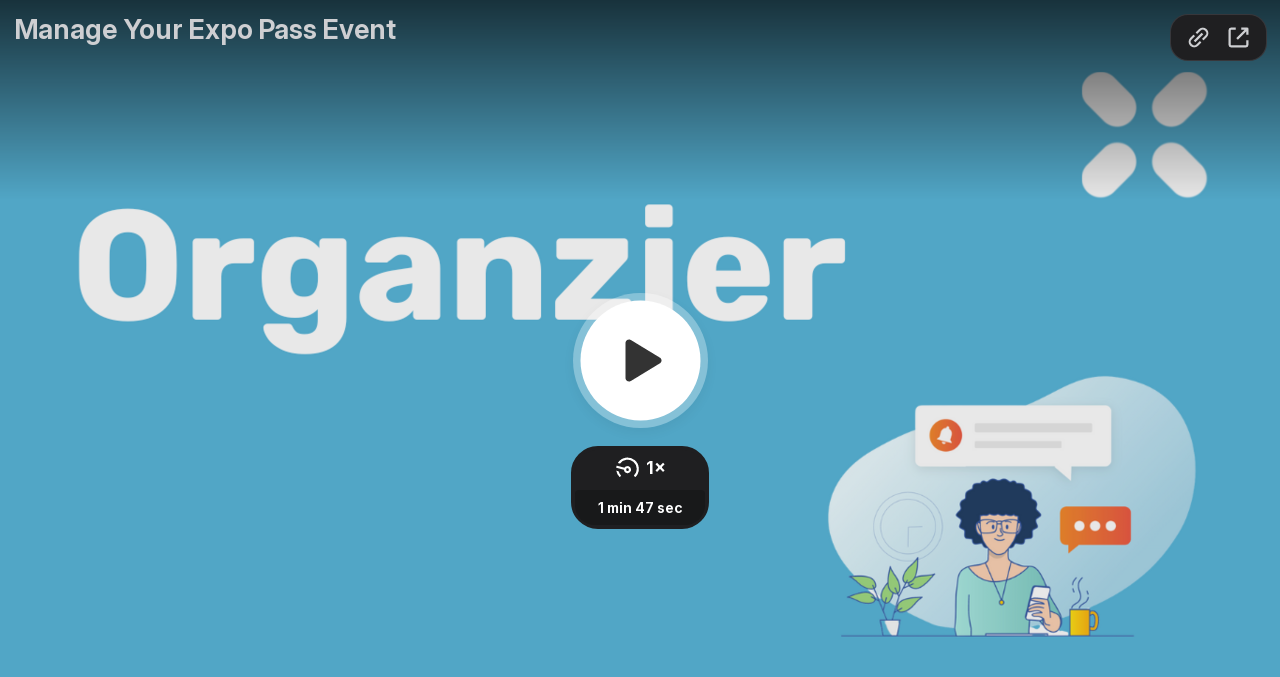

--- FILE ---
content_type: text/html; charset=utf-8
request_url: https://www.loom.com/embed/66d31e6661e4421cb762563e2c0cba6e
body_size: 5505
content:
<!doctype html>
<html lang="en">

<head>
  <link rel="preconnect" href="https://cdn.loom.com">
  <link rel="preconnect" href="https://luna.loom.com">
  <meta charset="utf-8" />
<meta name="viewport" content="width=device-width" />
<meta http-equiv="X-UA-Compatible" content="IE=edge,chrome=1">
<title>Manage Your Expo Pass Event</title>


<link rel="alternate" type="application/json+oembed" href="https://www.loom.com/v1/oembed?url=https%3A%2F%2Fwww.loom.com%2Fshare%2F66d31e6661e4421cb762563e2c0cba6e&format=json">
<link rel="alternate" type="text/xml+oembed" href="https://www.loom.com/v1/oembed?url=https%3A%2F%2Fwww.loom.com%2Fshare%2F66d31e6661e4421cb762563e2c0cba6e&format=xml">


<meta name="slack-app-id" content="A9G1TH4S2">

<!-- SEO -->
<meta name="application-name" content="Loom" />
  <meta name="description" content="Use Loom to record quick videos of your screen and cam. Explain anything clearly and easily – and skip the meeting. An essential tool for hybrid workplaces." />

  <!-- open graph and twitter tags -->
    <meta property="og:site_name" content="Loom">
  <meta property="og:type" content="website">
  <meta property="og:url" content="https://www.loom.com">
  <meta property="og:title" content="Manage Your Expo Pass Event">
      <meta property="og:description" content="Use Loom to record quick videos of your screen and cam. Explain anything clearly and easily – and skip the meeting. An essential tool for hybrid workplaces." />
    <meta property="og:image" content="https://cdn.loom.com/assets/img/og/loom-banner.png">
  <meta property="og:image:width" content="1200">
  <meta property="og:image:height" content="600">
  <meta name="twitter:card" content="summary_large_image" />




<!-- Web App Icons -->
<meta name="application-name" content="Loom">
<meta name="mobile-web-app-capable" content="yes">
<meta name="theme-color" content="#ffffff">
<meta name="apple-mobile-web-app-capable" content="yes">
<meta name="apple-mobile-web-app-status-bar-style" content="black-translucent">
<meta name="apple-mobile-web-app-title" content="Loom">
<meta name="msapplication-TileColor" content="#b91d47">
<meta name="msapplication-TileImage" content="https://cdn.loom.com/assets/favicons-loom/mstile-150x150.png">

<link rel="icon" href="https://cdn.loom.com/assets/favicons-loom/favicon.ico" sizes="any">
<link rel="icon" href="https://cdn.loom.com/assets/favicons-loom/favicon.svg" type="image/svg+xml">
<link rel="icon" type="image/png" sizes="32x32" href="https://cdn.loom.com/assets/favicons-loom/favicon-32x32.png">
<link rel="icon" type="image/png" sizes="192x192" href="https://cdn.loom.com/assets/favicons-loom/android-chrome-192x192.png">
<link rel="apple-touch-icon" sizes="180x180" href="https://cdn.loom.com/assets/favicons-loom/apple-touch-icon-180x180.png">
<link rel="mask-icon" color="#625df5" href="https://cdn.loom.com/assets/favicons-loom/safari-pinned-tab.svg">


  <link rel="stylesheet" href="https://cdn.loom.com/assets/css/vendor-1-28992268812300b1.css" />

  <link rel="stylesheet" href="https://cdn.loom.com/assets/css/vendor-2-28992268812300b1.css" />

  <link rel="stylesheet" href="https://cdn.loom.com/assets/css/vendor-3-28992268812300b1.css" />

  <link rel="stylesheet" href="https://cdn.loom.com/assets/css/vendor-4-28992268812300b1.css" />

  <link rel="stylesheet" href="https://cdn.loom.com/assets/css/vendor-41-d4f9c068f095be5d.css" />

  <link rel="stylesheet" href="https://cdn.loom.com/assets/css/embed-video-701a0b33943238f2.css" />


<script nonce="+gP177Zsk+8xROiRIhnR146vgYIVEZ4e227Bt2cHjl4/2FuA">
  window._LOOM_ = "%7O%22NGYNFFVNA_SRNGHER_TNGRF_NCV_XRL%22%3N%229ro5168p-32r7-4nsp-n17q-pp4oppnr60np%22%2P%22OVYYVAT_ERPNCGPUN_FVGR_XRL%22%3N%226Yq-a7bHNNNNNWKXybyTXC7sCMus-WzaKnlg9CA5%22%2P%22PUEBZR_RKGRAFVBA_VQ%22%3N%22yvrpoqqzxvvvuarqbozyzvyyubqwxqzo%22%2P%22PYVRAG_YBT_YRIRYF%22%3N%22sngny%2Preebe%2Pjnea%2Pvasb%22%2P%22PYBHQSEBAG_HEV%22%3N%22pqa.ybbz.pbz%22%2P%22NIFREIRE_PYBHQSEBAG_HEV%22%3N%22yhan.ybbz.pbz%22%2P%22RYRIVB_NPPBHAG_VQ%22%3N%225p7qp041087r9%22%2P%22TBBTYR_NCV_PYVRAG_VQ%22%3N%22443240113960-6zw529e3e24tcc4p9h57a9aqet01v911.nccf.tbbtyrhfrepbagrag.pbz%22%2P%22YBBZ_QRFXGBC_CEBGBPBY%22%3N%22ybbzQrfxgbc%3N%2S%2S%22%2P%22ZHK_RAI_XRL%22%3N%229ntt7cyq771c850zs45zfatc3%22%2P%22CHFU_FREIRE_CHOYVP_XRL%22%3N%22OSMAlOrBig4yrVK8OhRu7u2-7lFWCL2bSfWdV5HyfTxa57ZKc924pqoufgdF69Uz-IYo1wXEEm4LnRu7qTeFKFZ%22%2P%22FGEVCR_CHOYVP_XRL%22%3N%22cx_yvir_ZT87GpsZRyPHEEBsexfSFZ8k%22%2P%22QNGNQBT_EHZ_NCCYVPNGVBA_VQ%22%3N%227ns92855-r997-4q9o-nn41-839r1p64r6s3%22%2P%22QNGNQBT_EHZ_PYVRAG_GBXRA%22%3N%22choo1955571qp736r541o72313p6942242s%22%2P%22QNGNQBT_EHZ_RANOYR%22%3N%22gehr%22%2P%22QNGNQBT_EHZ_FREIVPR%22%3N%22ybbz-cebq%22%2P%22QNGNQBT_EHZ_FRFFVBA_FNZCYR_ENGR%22%3N%2215%22%2P%22QNGNQBT_EHZ_FRFFVBA_ERCYNL_FNZCYR_ENGR%22%3N%2215%22%2P%22QNGNQBT_YBT_PYVRAG_GBXRA%22%3N%22cho6n5r653719oonqp7o8q28o628o09oq41%22%2P%22QNGNQBT_YBT_RANOYR%22%3N%22gehr%22%2P%22QNGNQBT_YBT_FNZCYR_ENGR%22%3N%2210%22%2P%22QNGNQBT_YBT_FREIVPR%22%3N%22jroncc%22%2P%22YBBZ_FQX_NCV_XRL%22%3N%22677no500-qo70-4087-91ns-6rsqo06sss68%22%2P%22CNPXNTRF_PYBHQSEBAG_HEV%22%3N%22cnpxntrf.ybbz.pbz%22%2P%22FRAGEL_ERCYNLF_BA_REEBE_FNZCYR_ENGR%22%3N%220.001%22%2P%22SO_NCC_VQ%22%3N%221591221991190878%22%2P%22NQZVA_UHO_HEV%22%3N%22nqzva.ngynffvna.pbz%22%2P%22NABA_PBBXVR_QBZNVA%22%3N%22ybbz.pbz%22%2P%22NGYNFFVNA_TBIREANGBE_HEV%22%3N%22uggcf%3N%2S%2Stbireangbe-hv.cebq-rnfg.sebagraq.choyvp.ngy-cnnf.arg%22%2P%22NGYNFFVNA_BVQP_VAVGVNGVBA_EBHGR%22%3N%22uggcf%3N%2S%2Svq.ngynffvna.pbz%22%2P%22NGYNFFVNA_CEBSVYR_ZNANTRZRAG_HEV%22%3N%22uggcf%3N%2S%2Svq.ngynffvna.pbz%2Sznantr-cebsvyr%2Scebsvyr-naq-ivfvovyvgl%22%2P%22NGYNFFVNA_FABBCE_HEV%22%3N%22uggcf%3N%2S%2Sfabbce.cebq.ngy-cnnf.arg%2Spf%22%2P%22YBBZ_ONER_HEV%22%3N%22ybbz.pbz%22%2P%22YBBZ_ERPBEQ_JF_HEV%22%3N%22erpbeq.ybbz.pbz%22%2P%22YBBZ_FFE_HFRE_FUNQBJ_GRFG_RANOYR%22%3N%22gehr%22%2P%22YBBZ_FFE_HFRE_FUNQBJ_GRFG_VTABER_CNGUF%22%3N%22%5O%5Q%22%2P%22YBBZ_HEV%22%3N%22jjj.ybbz.pbz%22%2P%22YBBZ_IREFVBA%22%3N%224onq642%22%2P%22YBBZ_IREFVBA_AHZREVP%22%3N69045%2P%22ABQR_RAI%22%3N%22cebqhpgvba%22%7Q";



  window.__APOLLO_STATE__ = {"ROOT_QUERY":{"__typename":"Query","getCurrentUser":{"__typename":"UserNotLoggedIn"},"fetchVideoTranscript({\"captionsLanguageSelection\":null,\"password\":null,\"videoId\":\"66d31e6661e4421cb762563e2c0cba6e\"})":{"__ref":"VideoTranscriptDetails:185179238"},"getVideo({\"id\":\"66d31e6661e4421cb762563e2c0cba6e\",\"password\":null})":{"__ref":"RegularUserVideo:66d31e6661e4421cb762563e2c0cba6e"}},"VideoTranscriptDetails:185179238":{"__typename":"VideoTranscriptDetails","idv2":"185179238","video_id":"66d31e6661e4421cb762563e2c0cba6e","s3_id":"66d31e6661e4421cb762563e2c0cba6e","version":1,"transcript_url":null,"captions_url":null,"processing_service":"instant_whisper","transcription_status":"unsupported_language","processing_start_time":"2023-06-21T21:52:14.545Z","processing_end_time":"2023-06-21T21:53:01.306Z","createdAt":"2023-06-21T21:46:58.465Z","updatedAt":"2023-06-21T21:53:01.305Z","source_url":null,"captions_source_url":null,"captionsTranslatedLanguage":null,"captionsInOriginalLanguage":false,"captionsTranslationInProgress":false,"captionTranslationErrorFallback":false,"filler_words":{"ranges":[]},"silences":{},"language":"nn"},"Avatar:{\"thumb\":\"avatars/16137835_613dc76a21234339bc3ae2a5270c6e5c_192.jpg\"}":{"__typename":"Avatar","name":"613dc76a21234339bc3ae2a5270c6e5c","large":"avatars/16137835_613dc76a21234339bc3ae2a5270c6e5c_1024.jpg","thumb":"avatars/16137835_613dc76a21234339bc3ae2a5270c6e5c_192.jpg","iosLarge":"avatars/16137835_613dc76a21234339bc3ae2a5270c6e5c_1024.jpg","iosThumb":"avatars/16137835_613dc76a21234339bc3ae2a5270c6e5c_192.jpg","isAtlassianMastered":null},"RegularUser:16137835":{"__typename":"RegularUser","id":"16137835","first_name":"Jasmine","display_name":"Jasmine Malone","avatars":[{"__ref":"Avatar:{\"thumb\":\"avatars/16137835_613dc76a21234339bc3ae2a5270c6e5c_192.jpg\"}"}],"status":"verified","profile":null},"RegularUserVideo:66d31e6661e4421cb762563e2c0cba6e":{"__typename":"RegularUserVideo","id":"66d31e6661e4421cb762563e2c0cba6e","defaultThumbnails":{"__typename":"VideoDefaultThumbnailsSources","default":"sessions/thumbnails/66d31e6661e4421cb762563e2c0cba6e-full-1687384336712.jpg","static":"sessions/thumbnails/66d31e6661e4421cb762563e2c0cba6e-full-1687384336712.jpg"},"signedThumbnails":{"__typename":"VideoThumbnailsSources","animatedPreview":"sessions/thumbnails/66d31e6661e4421cb762563e2c0cba6e-1687384230693.mp4","default":"sessions/thumbnails/66d31e6661e4421cb762563e2c0cba6e-1687384317749.jpg","default4X3":"sessions/thumbnails/66d31e6661e4421cb762563e2c0cba6e-4x3-1687384336712.jpg","defaultPlay":"sessions/thumbnails/66d31e6661e4421cb762563e2c0cba6e-1687384317749-with-play.jpg","ogFull":"sessions/thumbnails/66d31e6661e4421cb762563e2c0cba6e-og-full-1687384336712.jpg","full":"sessions/thumbnails/66d31e6661e4421cb762563e2c0cba6e-full-1687384336712.jpg","fullPlay":"sessions/thumbnails/66d31e6661e4421cb762563e2c0cba6e-full-play-1687384336712.jpg","defaultGif":"sessions/thumbnails/66d31e6661e4421cb762563e2c0cba6e-1687384230693.gif","defaultGifPlay":"sessions/thumbnails/66d31e6661e4421cb762563e2c0cba6e-1687384230693-with-play.gif"},"nullableRawCdnUrl({\"acceptableMimes\":[\"DASH\"],\"password\":null})":null,"nullableRawCdnUrl({\"acceptableMimes\":[\"M3U8\"],\"password\":null})":{"__typename":"CloudfrontSignedUrlPayload","url":"https://luna.loom.com/id/66d31e6661e4421cb762563e2c0cba6e/rev/85a188a694785ea7c67712bd8c7f9a8ee93aed396ca842e497649118a1b73de97/resource/hls/playlist-multibitrate.m3u8?Policy=[base64]&Signature=jl4NY-MKvk2cvgYtFwG0T5dFVOhk5EdCz79KxUS5tuGkUxI7cbNMwbUM589YdwUk6GL5pRIIxtiPEzeB9N1t9K7wwr5NLquEjePD8jZFyB1cVcb5J4L%7Ell7lZ%7ELUYsPa%7E6fd6o-59TdvH-R8%7EQaZDHf-7SfZFsHeQJJjLMepI-Cw7uD%7EGNhKt72-bCbYN4vmzt6oE6sSMBGjWjbCCqdyDG7q7CNBGKdV-aGLc9cr9%7EkbcK9QKW1OEDWtNmhuRzjXFymr9yva6piu-L5y18imBjyre3AGzkcMWBm-gTp913tqgYXZNQu54UX3gAW3Bcub06icEnSU2I0OcqIGuVU1aQ__&Key-Pair-Id=APKAJQIC5BGSW7XXK7FQ","credentials":{"__typename":"CloudfrontSignedCredentialsPayload","Policy":"[base64]","Signature":"jl4NY-MKvk2cvgYtFwG0T5dFVOhk5EdCz79KxUS5tuGkUxI7cbNMwbUM589YdwUk6GL5pRIIxtiPEzeB9N1t9K7wwr5NLquEjePD8jZFyB1cVcb5J4L~ll7lZ~LUYsPa~6fd6o-59TdvH-R8~QaZDHf-7SfZFsHeQJJjLMepI-Cw7uD~GNhKt72-bCbYN4vmzt6oE6sSMBGjWjbCCqdyDG7q7CNBGKdV-aGLc9cr9~kbcK9QKW1OEDWtNmhuRzjXFymr9yva6piu-L5y18imBjyre3AGzkcMWBm-gTp913tqgYXZNQu54UX3gAW3Bcub06icEnSU2I0OcqIGuVU1aQ__","KeyPairId":"APKAJQIC5BGSW7XXK7FQ"}},"active_video_transcript_id":"185179238","archived":false,"chapters":null,"comments_enabled":false,"comments_email_enabled":false,"complete":true,"createdAt":"2023-06-21T21:46:58.404Z","cta":{"__typename":"CTA","enabled":false,"url":null,"text":null,"mods":null,"is_auto":null,"approved_at":null},"currentUserCanEdit":false,"currentUserHasWatched":null,"current_user_is_owner":false,"description":null,"download_enabled":false,"downloadable":false,"downloadableBy":"editors","email_gate_video_type":"NONE","stylizedCaptions":false,"viewerCaptionsOn":false,"folder_id":"607877b6943943cb93364c5f5ddaf38b","folder":null,"hasBackground":false,"hasOverlay":false,"isCommunityLoom":false,"isOnWatchLaterList":false,"isParentOfPersonalizedCopies":false,"personalizationType":null,"isMeetingRecording":false,"calendarMeetingGuid":null,"is_protected":false,"isTeamShared":false,"loom_branded_player":false,"name":"Manage Your Expo Pass Event","needs_password":false,"organization_idv2":"13614675","organization":null,"owner_id":16137835,"owner":{"__ref":"RegularUser:16137835"},"privacy":"public","processing_information":{"__typename":"ProcessingInformation","instant_editing_enabled":true,"noise_cancellation_type":false,"replacements":null,"trim_id":1687384317749,"trim_ranges":[{"__typename":"VideoTrimRange","from":106948,"to":138360}],"videoUploadMessage":null,"videoUploadValid":null,"trim_progress":100,"split_segment_ttl":null},"record_reply_enabled":false,"s3_id":"66d31e6661e4421cb762563e2c0cba6e","salesforce_engagement_tracking":false,"show_analytics_to_viewer":false,"show_transcript_to_viewer":true,"spaces":null,"suggested_playback_rate":"none","use_emojis":false,"use_gif":false,"video_properties":{"__typename":"VideoProperties","avgBitRate":null,"client":null,"camera_enabled":null,"client_version":null,"countdown":null,"duration":138,"durationMs":138300,"externalUpload":null,"format":"dash","height":1080,"ingestion_type":null,"liveRewindTrimmedSections":null,"mediaMetadataRotation":null,"microphone_enabled":true,"os":null,"os_version":null,"recordingClient":"sdk_recorder","recording_type":"screen","recording_version":"v6","screen_type":"desktop","sdkPartnerIdv2":"9911250","tab_audio":null,"trim_duration":107.021,"width":1920},"playable_duration":107.021,"signedDefaultThumbnails":{"__typename":"VideoDefaultThumbnailsSources","default":"sessions/thumbnails/66d31e6661e4421cb762563e2c0cba6e-full-1687384336712.jpg","static":"sessions/thumbnails/66d31e6661e4421cb762563e2c0cba6e-full-1687384336712.jpg"},"source_duration":138.3,"thumbnails":{"__typename":"VideoThumbnailsSources","default":"sessions/thumbnails/66d31e6661e4421cb762563e2c0cba6e-1687384317749.jpg","default4X3":"sessions/thumbnails/66d31e6661e4421cb762563e2c0cba6e-4x3-1687384336712.jpg","defaultPlay":"sessions/thumbnails/66d31e6661e4421cb762563e2c0cba6e-1687384317749-with-play.jpg","ogFull":"sessions/thumbnails/66d31e6661e4421cb762563e2c0cba6e-og-full-1687384336712.jpg","full":"sessions/thumbnails/66d31e6661e4421cb762563e2c0cba6e-full-1687384336712.jpg","fullPlay":"sessions/thumbnails/66d31e6661e4421cb762563e2c0cba6e-full-play-1687384336712.jpg","defaultGif":"sessions/thumbnails/66d31e6661e4421cb762563e2c0cba6e-1687384230693.gif","defaultGifPlay":"sessions/thumbnails/66d31e6661e4421cb762563e2c0cba6e-1687384230693-with-play.gif","animatedPreview":"sessions/thumbnails/66d31e6661e4421cb762563e2c0cba6e-1687384230693.mp4"},"viewerNeedsPermission":false,"viewers_can_weave":false,"views":{"__typename":"RegularUserVideoViewCounts","total":0,"distinct":0,"named":[]},"visibility":"workspace","waveform_generation":"success","white_label_player":false}};

</script>


<link
  rel="stylesheet"
  href="https://ds-cdn.prod-east.frontend.public.atl-paas.net/assets/font-rules/v5/atlassian-fonts.css"
  as="style"
/>

<link rel="preconnect" href="https://ds-cdn.prod-east.frontend.public.atl-paas.net" />
<link
  rel="preload"
  href="https://ds-cdn.prod-east.frontend.public.atl-paas.net/assets/fonts/atlassian-sans/v3/AtlassianSans-latin.woff2"
  as="font"
  type="font/woff2"
  crossorigin
/>
<link
  rel="preload stylesheet"
  href="https://ds-cdn.prod-east.frontend.public.atl-paas.net/assets/font-rules/v5/atlassian-fonts.css"
  as="style"
/>


  <meta name="robots" content="noindex">
  <!--    NOTE: Please do not remove the script tag below! -->
  <!--    It is essential for making embeds function inside of Atlassian products -->
  <!--    We pull the AAID from the window.aaid object to set the x-atlassian-auth-aaid header-->
  <script nonce="+gP177Zsk+8xROiRIhnR146vgYIVEZ4e227Bt2cHjl4/2FuA">
    
  </script>
</head>

<body>
  <main id="container">
  </main>

  
  <script nonce="+gP177Zsk+8xROiRIhnR146vgYIVEZ4e227Bt2cHjl4/2FuA" src="https://cdn.loom.com/assets/js/0runtime-3fe4c0ec60dedd9f.js"></script>
  
  <script nonce="+gP177Zsk+8xROiRIhnR146vgYIVEZ4e227Bt2cHjl4/2FuA" src="https://cdn.loom.com/assets/js/vendor-0-2e931aa1be505ea9.js"></script>
  
  <script nonce="+gP177Zsk+8xROiRIhnR146vgYIVEZ4e227Bt2cHjl4/2FuA" src="https://cdn.loom.com/assets/js/vendor-1-699fa995165b7d68.js"></script>
  
  <script nonce="+gP177Zsk+8xROiRIhnR146vgYIVEZ4e227Bt2cHjl4/2FuA" src="https://cdn.loom.com/assets/js/vendor-2-927f564911a46f1b.js"></script>
  
  <script nonce="+gP177Zsk+8xROiRIhnR146vgYIVEZ4e227Bt2cHjl4/2FuA" src="https://cdn.loom.com/assets/js/vendor-3-2cc2b7728bd4075f.js"></script>
  
  <script nonce="+gP177Zsk+8xROiRIhnR146vgYIVEZ4e227Bt2cHjl4/2FuA" src="https://cdn.loom.com/assets/js/vendor-4-7b0a7a18d5ed7921.js"></script>
  
  <script nonce="+gP177Zsk+8xROiRIhnR146vgYIVEZ4e227Bt2cHjl4/2FuA" src="https://cdn.loom.com/assets/js/vendor-5-7313c1847b1861a0.js"></script>
  
  <script nonce="+gP177Zsk+8xROiRIhnR146vgYIVEZ4e227Bt2cHjl4/2FuA" src="https://cdn.loom.com/assets/js/vendor-6-5ed8fb9a0ebdca3d.js"></script>
  
  <script nonce="+gP177Zsk+8xROiRIhnR146vgYIVEZ4e227Bt2cHjl4/2FuA" src="https://cdn.loom.com/assets/js/vendor-7-82c1be85528639ab.js"></script>
  
  <script nonce="+gP177Zsk+8xROiRIhnR146vgYIVEZ4e227Bt2cHjl4/2FuA" src="https://cdn.loom.com/assets/js/vendor-8-28f2963d137d9903.js"></script>
  
  <script nonce="+gP177Zsk+8xROiRIhnR146vgYIVEZ4e227Bt2cHjl4/2FuA" src="https://cdn.loom.com/assets/js/vendor-9-26f6ef26f35b6871.js"></script>
  
  <script nonce="+gP177Zsk+8xROiRIhnR146vgYIVEZ4e227Bt2cHjl4/2FuA" src="https://cdn.loom.com/assets/js/vendor-10-8a3e97d8ac173261.js"></script>
  
  <script nonce="+gP177Zsk+8xROiRIhnR146vgYIVEZ4e227Bt2cHjl4/2FuA" src="https://cdn.loom.com/assets/js/vendor-11-3d384f6ccfe5defa.js"></script>
  
  <script nonce="+gP177Zsk+8xROiRIhnR146vgYIVEZ4e227Bt2cHjl4/2FuA" src="https://cdn.loom.com/assets/js/vendor-12-02f05a30719a745c.js"></script>
  
  <script nonce="+gP177Zsk+8xROiRIhnR146vgYIVEZ4e227Bt2cHjl4/2FuA" src="https://cdn.loom.com/assets/js/vendor-13-94d3fdfe9f791ea0.js"></script>
  
  <script nonce="+gP177Zsk+8xROiRIhnR146vgYIVEZ4e227Bt2cHjl4/2FuA" src="https://cdn.loom.com/assets/js/vendor-14-7efac67d35fee019.js"></script>
  
  <script nonce="+gP177Zsk+8xROiRIhnR146vgYIVEZ4e227Bt2cHjl4/2FuA" src="https://cdn.loom.com/assets/js/vendor-15-93e363a3d9edb4e5.js"></script>
  
  <script nonce="+gP177Zsk+8xROiRIhnR146vgYIVEZ4e227Bt2cHjl4/2FuA" src="https://cdn.loom.com/assets/js/vendor-16-e45422a01dddd75b.js"></script>
  
  <script nonce="+gP177Zsk+8xROiRIhnR146vgYIVEZ4e227Bt2cHjl4/2FuA" src="https://cdn.loom.com/assets/js/vendor-17-745d9d5c7f7761bb.js"></script>
  
  <script nonce="+gP177Zsk+8xROiRIhnR146vgYIVEZ4e227Bt2cHjl4/2FuA" src="https://cdn.loom.com/assets/js/vendor-18-8d52aaff8fa07f96.js"></script>
  
  <script nonce="+gP177Zsk+8xROiRIhnR146vgYIVEZ4e227Bt2cHjl4/2FuA" src="https://cdn.loom.com/assets/js/vendor-19-6f811488f4a96929.js"></script>
  
  <script nonce="+gP177Zsk+8xROiRIhnR146vgYIVEZ4e227Bt2cHjl4/2FuA" src="https://cdn.loom.com/assets/js/vendor-20-c509d0dd83890895.js"></script>
  
  <script nonce="+gP177Zsk+8xROiRIhnR146vgYIVEZ4e227Bt2cHjl4/2FuA" src="https://cdn.loom.com/assets/js/vendor-9264a70b-724ade82cf323e31.js"></script>
  
  <script nonce="+gP177Zsk+8xROiRIhnR146vgYIVEZ4e227Bt2cHjl4/2FuA" src="https://cdn.loom.com/assets/js/vendor-619f19a7-2e39dcdf81c5f33f.js"></script>
  
  <script nonce="+gP177Zsk+8xROiRIhnR146vgYIVEZ4e227Bt2cHjl4/2FuA" src="https://cdn.loom.com/assets/js/vendor-23-79e564b82451ac05.js"></script>
  
  <script nonce="+gP177Zsk+8xROiRIhnR146vgYIVEZ4e227Bt2cHjl4/2FuA" src="https://cdn.loom.com/assets/js/vendor-24-3b18691c73671e3e.js"></script>
  
  <script nonce="+gP177Zsk+8xROiRIhnR146vgYIVEZ4e227Bt2cHjl4/2FuA" src="https://cdn.loom.com/assets/js/vendor-25-f6c9c26875e249af.js"></script>
  
  <script nonce="+gP177Zsk+8xROiRIhnR146vgYIVEZ4e227Bt2cHjl4/2FuA" src="https://cdn.loom.com/assets/js/vendor-26-cd389ac28eb52b19.js"></script>
  
  <script nonce="+gP177Zsk+8xROiRIhnR146vgYIVEZ4e227Bt2cHjl4/2FuA" src="https://cdn.loom.com/assets/js/vendor-27-889f02bb4cf57106.js"></script>
  
  <script nonce="+gP177Zsk+8xROiRIhnR146vgYIVEZ4e227Bt2cHjl4/2FuA" src="https://cdn.loom.com/assets/js/vendor-28-3b62b6462c574331.js"></script>
  
  <script nonce="+gP177Zsk+8xROiRIhnR146vgYIVEZ4e227Bt2cHjl4/2FuA" src="https://cdn.loom.com/assets/js/vendor-29-d3bfa71db836e4be.js"></script>
  
  <script nonce="+gP177Zsk+8xROiRIhnR146vgYIVEZ4e227Bt2cHjl4/2FuA" src="https://cdn.loom.com/assets/js/vendor-30-6c7e5db0b8630551.js"></script>
  
  <script nonce="+gP177Zsk+8xROiRIhnR146vgYIVEZ4e227Bt2cHjl4/2FuA" src="https://cdn.loom.com/assets/js/vendor-31-68489a25e8a2f450.js"></script>
  
  <script nonce="+gP177Zsk+8xROiRIhnR146vgYIVEZ4e227Bt2cHjl4/2FuA" src="https://cdn.loom.com/assets/js/vendor-32-99a9f7c69f4ff67a.js"></script>
  
  <script nonce="+gP177Zsk+8xROiRIhnR146vgYIVEZ4e227Bt2cHjl4/2FuA" src="https://cdn.loom.com/assets/js/vendor-33-0852f380a87013af.js"></script>
  
  <script nonce="+gP177Zsk+8xROiRIhnR146vgYIVEZ4e227Bt2cHjl4/2FuA" src="https://cdn.loom.com/assets/js/vendor-34-6a2e5dc1542b1af1.js"></script>
  
  <script nonce="+gP177Zsk+8xROiRIhnR146vgYIVEZ4e227Bt2cHjl4/2FuA" src="https://cdn.loom.com/assets/js/vendor-35-d7e260f42478d145.js"></script>
  
  <script nonce="+gP177Zsk+8xROiRIhnR146vgYIVEZ4e227Bt2cHjl4/2FuA" src="https://cdn.loom.com/assets/js/vendor-36-7c9f8dec62e7d37e.js"></script>
  
  <script nonce="+gP177Zsk+8xROiRIhnR146vgYIVEZ4e227Bt2cHjl4/2FuA" src="https://cdn.loom.com/assets/js/vendor-37-ea796ffaab75fb0e.js"></script>
  
  <script nonce="+gP177Zsk+8xROiRIhnR146vgYIVEZ4e227Bt2cHjl4/2FuA" src="https://cdn.loom.com/assets/js/vendor-38-839b5c1d0020fb6c.js"></script>
  
  <script nonce="+gP177Zsk+8xROiRIhnR146vgYIVEZ4e227Bt2cHjl4/2FuA" src="https://cdn.loom.com/assets/js/vendor-39-be32546fb010787f.js"></script>
  
  <script nonce="+gP177Zsk+8xROiRIhnR146vgYIVEZ4e227Bt2cHjl4/2FuA" src="https://cdn.loom.com/assets/js/vendor-40-4286911814a0f967.js"></script>
  
  <script nonce="+gP177Zsk+8xROiRIhnR146vgYIVEZ4e227Bt2cHjl4/2FuA" src="https://cdn.loom.com/assets/js/vendor-41-07bdb09f777b8e33.js"></script>
  
  <script nonce="+gP177Zsk+8xROiRIhnR146vgYIVEZ4e227Bt2cHjl4/2FuA" src="https://cdn.loom.com/assets/js/vendor-42-7364d8c9e4e40c8f.js"></script>
  
  <script nonce="+gP177Zsk+8xROiRIhnR146vgYIVEZ4e227Bt2cHjl4/2FuA" src="https://cdn.loom.com/assets/js/embed-video-fd68a492a7952d97.js"></script>
  
  
  <script nonce="+gP177Zsk+8xROiRIhnR146vgYIVEZ4e227Bt2cHjl4/2FuA"
  
      type="text/javascript"
  >
    !function(){var analytics=window.analytics=window.analytics||[];if(!analytics.initialize)if(analytics.invoked)window.console&&console.error&&console.error("Segment snippet included twice.");else{analytics.invoked=!0;analytics.methods=["trackSubmit","trackClick","trackLink","trackForm","pageview","identify","reset","group","track","ready","alias","debug","page","once","off","on","addSourceMiddleware","addIntegrationMiddleware","setAnonymousId","addDestinationMiddleware"];analytics.factory=function(e){return function(){var t=Array.prototype.slice.call(arguments);t.unshift(e);analytics.push(t);return analytics}};for(var e=0;e<analytics.methods.length;e++){var key=analytics.methods[e];analytics[key]=analytics.factory(key)}analytics.load=function(key,e){var t=document.createElement("script");t.type="text/javascript";t.async=!0;t.src="https://evs.sgmt.loom.com/yhPeelcEJD/eejxbDiFfK.min.js";var n=document.getElementsByTagName("script")[0];n.parentNode.insertBefore(t,n);analytics._loadOptions=e};analytics.SNIPPET_VERSION="4.13.1";
  analytics.load("rggRFsCK29LOKVGyTLpt9xoXVhNNXaP6", { "integrations": {"Google Analytics":true,"Intercom":false} });

  
  }}();
</script>

  
</body>

</html>


--- FILE ---
content_type: text/javascript
request_url: https://cdn.loom.com/assets/js/vendor-32-99a9f7c69f4ff67a.js
body_size: 66682
content:
try{let e="undefined"!=typeof window?window:"undefined"!=typeof global?global:"undefined"!=typeof globalThis?globalThis:"undefined"!=typeof self?self:{},t=(new e.Error).stack;t&&(e._sentryDebugIds=e._sentryDebugIds||{},e._sentryDebugIds[t]="37865c15-9a7d-4939-acd2-d3cd084a0be2",e._sentryDebugIdIdentifier="sentry-dbid-37865c15-9a7d-4939-acd2-d3cd084a0be2")}catch(e){}("undefined"!=typeof window?window:"undefined"!=typeof global?global:"undefined"!=typeof globalThis?globalThis:"undefined"!=typeof self?self:{}).SENTRY_RELEASE={id:"4bad642"},(self.webpackChunk_loomhq_web_client=self.webpackChunk_loomhq_web_client||[]).push([["7210"],{34412:function(e,t,n){var r,o=n(68731);e.exports=(r=n(89263),function(e){var t={};function n(r){if(t[r])return t[r].exports;var o=t[r]={i:r,l:!1,exports:{}};return e[r].call(o.exports,o,o.exports,n),o.l=!0,o.exports}return n.m=e,n.c=t,n.d=function(e,t,r){n.o(e,t)||Object.defineProperty(e,t,{enumerable:!0,get:r})},n.r=function(e){"u">typeof Symbol&&Symbol.toStringTag&&Object.defineProperty(e,Symbol.toStringTag,{value:"Module"}),Object.defineProperty(e,"__esModule",{value:!0})},n.t=function(e,t){if(1&t&&(e=n(e)),8&t||4&t&&"object"==typeof e&&e&&e.__esModule)return e;var r=Object.create(null);if(n.r(r),Object.defineProperty(r,"default",{enumerable:!0,value:e}),2&t&&"string"!=typeof e)for(var o in e)n.d(r,o,(function(t){return e[t]}).bind(null,o));return r},n.n=function(e){var t=e&&e.__esModule?function(){return e.default}:function(){return e};return n.d(t,"a",t),t},n.o=function(e,t){return Object.prototype.hasOwnProperty.call(e,t)},n.p="",n(n.s=48)}([function(e,t){e.exports=r},function(e,t){var n=e.exports={version:"2.6.12"};"number"==typeof __e&&(__e=n)},function(e,t,n){var r=n(26)("wks"),o=n(17),a=n(3).Symbol,i="function"==typeof a;(e.exports=function(e){return r[e]||(r[e]=i&&a[e]||(i?a:o)("Symbol."+e))}).store=r},function(e,t){var n=e.exports="u">typeof window&&window.Math==Math?window:"u">typeof self&&self.Math==Math?self:Function("return this")();"number"==typeof __g&&(__g=n)},function(e,t,n){e.exports=!n(8)(function(){return 7!=Object.defineProperty({},"a",{get:function(){return 7}}).a})},function(e,t){var n={}.hasOwnProperty;e.exports=function(e,t){return n.call(e,t)}},function(e,t,n){var r=n(7),o=n(16);e.exports=n(4)?function(e,t,n){return r.f(e,t,o(1,n))}:function(e,t,n){return e[t]=n,e}},function(e,t,n){var r=n(10),o=n(35),a=n(23),i=Object.defineProperty;t.f=n(4)?Object.defineProperty:function(e,t,n){if(r(e),t=a(t,!0),r(n),o)try{return i(e,t,n)}catch{}if("get"in n||"set"in n)throw TypeError("Accessors not supported!");return"value"in n&&(e[t]=n.value),e}},function(e,t){e.exports=function(e){try{return!!e()}catch{return!0}}},function(e,t,n){var r=n(40),o=n(22);e.exports=function(e){return r(o(e))}},function(e,t,n){var r=n(11);e.exports=function(e){if(!r(e))throw TypeError(e+" is not an object!");return e}},function(e,t){e.exports=function(e){return"object"==typeof e?null!==e:"function"==typeof e}},function(e,t){e.exports={}},function(e,t,n){var r=n(39),o=n(27);e.exports=Object.keys||function(e){return r(e,o)}},function(e,t){e.exports=!0},function(e,t,n){var r=n(3),o=n(1),a=n(53),i=n(6),s=n(5),u=function(e,t,n){var c,l,f,p=e&u.F,d=e&u.G,h=e&u.S,b=e&u.P,v=e&u.B,g=e&u.W,m=d?o:o[t]||(o[t]={}),y=m.prototype,E=d?r:h?r[t]:(r[t]||{}).prototype;for(c in d&&(n=t),n)(l=!p&&E&&void 0!==E[c])&&s(m,c)||(f=l?E[c]:n[c],m[c]=d&&"function"!=typeof E[c]?n[c]:v&&l?a(f,r):g&&E[c]==f?function(e){var t=function(t,n,r){if(this instanceof e){switch(arguments.length){case 0:return new e;case 1:return new e(t);case 2:return new e(t,n)}return new e(t,n,r)}return e.apply(this,arguments)};return t.prototype=e.prototype,t}(f):b&&"function"==typeof f?a(Function.call,f):f,b&&((m.virtual||(m.virtual={}))[c]=f,e&u.R&&y&&!y[c]&&i(y,c,f)))};u.F=1,u.G=2,u.S=4,u.P=8,u.B=16,u.W=32,u.U=64,u.R=128,e.exports=u},function(e,t){e.exports=function(e,t){return{enumerable:!(1&e),configurable:!(2&e),writable:!(4&e),value:t}}},function(e,t){var n=0,r=Math.random();e.exports=function(e){return"Symbol(".concat(void 0===e?"":e,")_",(++n+r).toString(36))}},function(e,t,n){var r=n(22);e.exports=function(e){return Object(r(e))}},function(e,t){t.f=({}).propertyIsEnumerable},function(e,t,n){"use strict";var r=n(52)(!0);n(34)(String,"String",function(e){this._t=String(e),this._i=0},function(){var e,t=this._t,n=this._i;return n>=t.length?{value:void 0,done:!0}:(e=r(t,n),this._i+=e.length,{value:e,done:!1})})},function(e,t){var n=Math.ceil,r=Math.floor;e.exports=function(e){return isNaN(e=+e)?0:(e>0?r:n)(e)}},function(e,t){e.exports=function(e){if(null==e)throw TypeError("Can't call method on  "+e);return e}},function(e,t,n){var r=n(11);e.exports=function(e,t){var n,o;if(!r(e))return e;if(t&&"function"==typeof(n=e.toString)&&!r(o=n.call(e))||"function"==typeof(n=e.valueOf)&&!r(o=n.call(e))||!t&&"function"==typeof(n=e.toString)&&!r(o=n.call(e)))return o;throw TypeError("Can't convert object to primitive value")}},function(e,t){var n={}.toString;e.exports=function(e){return n.call(e).slice(8,-1)}},function(e,t,n){var r=n(26)("keys"),o=n(17);e.exports=function(e){return r[e]||(r[e]=o(e))}},function(e,t,n){var r=n(1),o=n(3),a=o["__core-js_shared__"]||(o["__core-js_shared__"]={});(e.exports=function(e,t){return a[e]||(a[e]=void 0!==t?t:{})})("versions",[]).push({version:r.version,mode:n(14)?"pure":"global",copyright:"\xa9 2020 Denis Pushkarev (zloirock.ru)"})},function(e,t){e.exports="constructor,hasOwnProperty,isPrototypeOf,propertyIsEnumerable,toLocaleString,toString,valueOf".split(",")},function(e,t,n){var r=n(7).f,o=n(5),a=n(2)("toStringTag");e.exports=function(e,t,n){e&&!o(e=n?e:e.prototype,a)&&r(e,a,{configurable:!0,value:t})}},function(e,t,n){n(62);for(var r=n(3),o=n(6),a=n(12),i=n(2)("toStringTag"),s="CSSRuleList,CSSStyleDeclaration,CSSValueList,ClientRectList,DOMRectList,DOMStringList,DOMTokenList,DataTransferItemList,FileList,HTMLAllCollection,HTMLCollection,HTMLFormElement,HTMLSelectElement,MediaList,MimeTypeArray,NamedNodeMap,NodeList,PaintRequestList,Plugin,PluginArray,SVGLengthList,SVGNumberList,SVGPathSegList,SVGPointList,SVGStringList,SVGTransformList,SourceBufferList,StyleSheetList,TextTrackCueList,TextTrackList,TouchList".split(","),u=0;u<s.length;u++){var c=s[u],l=r[c],f=l&&l.prototype;f&&!f[i]&&o(f,i,c),a[c]=a.Array}},function(e,t,n){t.f=n(2)},function(e,t,n){var r=n(3),o=n(1),a=n(14),i=n(30),s=n(7).f;e.exports=function(e){var t=o.Symbol||(o.Symbol=a?{}:r.Symbol||{});"_"==e.charAt(0)||e in t||s(t,e,{value:i.f(e)})}},function(e,t){t.f=Object.getOwnPropertySymbols},function(e,t){e.exports=function(e,t,n){return Math.min(Math.max(e,t),n)}},function(e,t,n){"use strict";var r=n(14),o=n(15),a=n(37),i=n(6),s=n(12),u=n(55),c=n(28),l=n(61),f=n(2)("iterator"),p=!([].keys&&"next"in[].keys()),d=function(){return this};e.exports=function(e,t,n,h,b,v,g){u(n,t,h);var m,y,E,C=function(e){return!p&&e in w?w[e]:function(){return new n(this,e)}},S=t+" Iterator",A="values"==b,x=!1,w=e.prototype,O=w[f]||w["@@iterator"]||b&&w[b],j=O||C(b),_=b?A?C("entries"):j:void 0,k="Array"==t&&w.entries||O;if(k&&(E=l(k.call(new e)))!==Object.prototype&&E.next&&(c(E,S,!0),r||"function"==typeof E[f]||i(E,f,d)),A&&O&&"values"!==O.name&&(x=!0,j=function(){return O.call(this)}),(!r||g)&&(p||x||!w[f])&&i(w,f,j),s[t]=j,s[S]=d,b){if(m={values:A?j:C("values"),keys:v?j:C("keys"),entries:_},g)for(y in m)y in w||a(w,y,m[y]);else o(o.P+o.F*(p||x),t,m)}return m}},function(e,t,n){e.exports=!n(4)&&!n(8)(function(){return 7!=Object.defineProperty(n(36)("div"),"a",{get:function(){return 7}}).a})},function(e,t,n){var r=n(11),o=n(3).document,a=r(o)&&r(o.createElement);e.exports=function(e){return a?o.createElement(e):{}}},function(e,t,n){e.exports=n(6)},function(e,t,n){var r=n(10),o=n(56),a=n(27),i=n(25)("IE_PROTO"),s=function(){},u=function(){var e,t=n(36)("iframe"),r=a.length;for(t.style.display="none",n(60).appendChild(t),t.src="javascript:",(e=t.contentWindow.document).open(),e.write("<script>document.F=Object</script>"),e.close(),u=e.F;r--;)delete u.prototype[a[r]];return u()};e.exports=Object.create||function(e,t){var n;return null!==e?(s.prototype=r(e),n=new s,s.prototype=null,n[i]=e):n=u(),void 0===t?n:o(n,t)}},function(e,t,n){var r=n(5),o=n(9),a=n(57)(!1),i=n(25)("IE_PROTO");e.exports=function(e,t){var n,s=o(e),u=0,c=[];for(n in s)n!=i&&r(s,n)&&c.push(n);for(;t.length>u;)r(s,n=t[u++])&&(~a(c,n)||c.push(n));return c}},function(e,t,n){var r=n(24);e.exports=Object("z").propertyIsEnumerable(0)?Object:function(e){return"String"==r(e)?e.split(""):Object(e)}},function(e,t,n){var r=n(39),o=n(27).concat("length","prototype");t.f=Object.getOwnPropertyNames||function(e){return r(e,o)}},function(e,t,n){var r=n(24),o=n(2)("toStringTag"),a="Arguments"==r(function(){return arguments}());e.exports=function(e){var t,n,i;return void 0===e?"Undefined":null===e?"Null":"string"==typeof(n=function(e,t){try{return e[t]}catch{}}(t=Object(e),o))?n:a?r(t):"Object"==(i=r(t))&&"function"==typeof t.callee?"Arguments":i}},function(e,t){var n;n=function(){return this}();try{n=n||Function("return this")()}catch{"object"==typeof window&&(n=window)}e.exports=n},function(e,t){var n=/-?\d+(\.\d+)?%?/g;e.exports=function(e){return e.match(n)}},function(e,t,n){"use strict";Object.defineProperty(t,"__esModule",{value:!0}),t.getBase16Theme=t.createStyling=t.invertTheme=void 0;var r=d(n(49)),o=d(n(76)),a=d(n(81)),i=d(n(89)),s=d(n(93)),u=function(e){if(e&&e.__esModule)return e;var t={};if(null!=e)for(var n in e)Object.prototype.hasOwnProperty.call(e,n)&&(t[n]=e[n]);return t.default=e,t}(n(94)),c=d(n(132)),l=d(n(133)),f=d(n(138)),p=n(139);function d(e){return e&&e.__esModule?e:{default:e}}var h=u.default,b=(0,i.default)(h),v=(0,f.default)(l.default,p.rgb2yuv,function(e){var t=(0,a.default)(e,3),n=t[0];return[n<.25?1:n<.5?.9-n:1.1-n,t[1],t[2]]},p.yuv2rgb,c.default),g=function(e){return function(t){return{className:[t.className,e.className].filter(Boolean).join(" "),style:(0,o.default)({},t.style||{},e.style||{})}}},m=function(e,t){var n=(0,i.default)(t);for(var a in e)-1===n.indexOf(a)&&n.push(a);return n.reduce(function(n,a){return n[a]=function(e,t){if(void 0===e)return t;if(void 0===t)return e;var n=void 0===e?"undefined":(0,r.default)(e),a=void 0===t?"undefined":(0,r.default)(t);switch(n){case"string":switch(a){case"string":return[t,e].filter(Boolean).join(" ");case"object":return g({className:e,style:t});case"function":return function(n){for(var r=arguments.length,o=Array(r>1?r-1:0),a=1;a<r;a++)o[a-1]=arguments[a];return g({className:e})(t.apply(void 0,[n].concat(o)))}}case"object":switch(a){case"string":return g({className:t,style:e});case"object":return(0,o.default)({},t,e);case"function":return function(n){for(var r=arguments.length,o=Array(r>1?r-1:0),a=1;a<r;a++)o[a-1]=arguments[a];return g({style:e})(t.apply(void 0,[n].concat(o)))}}case"function":switch(a){case"string":return function(n){for(var r=arguments.length,o=Array(r>1?r-1:0),a=1;a<r;a++)o[a-1]=arguments[a];return e.apply(void 0,[g(n)({className:t})].concat(o))};case"object":return function(n){for(var r=arguments.length,o=Array(r>1?r-1:0),a=1;a<r;a++)o[a-1]=arguments[a];return e.apply(void 0,[g(n)({style:t})].concat(o))};case"function":return function(n){for(var r=arguments.length,o=Array(r>1?r-1:0),a=1;a<r;a++)o[a-1]=arguments[a];return e.apply(void 0,[t.apply(void 0,[n].concat(o))].concat(o))}}}}(e[a],t[a]),n},{})},y=function(e,t){for(var n=arguments.length,a=Array(n>2?n-2:0),s=2;s<n;s++)a[s-2]=arguments[s];if(null===t)return e;Array.isArray(t)||(t=[t]);var u=t.map(function(t){return e[t]}).filter(Boolean).reduce(function(e,t){return"string"==typeof t?e.className=[e.className,t].filter(Boolean).join(" "):(void 0===t?"undefined":(0,r.default)(t))==="object"?e.style=(0,o.default)({},e.style,t):"function"==typeof t&&(e=(0,o.default)({},e,t.apply(void 0,[e].concat(a)))),e},{className:"",style:{}});return u.className||delete u.className,0===(0,i.default)(u.style).length&&delete u.style,u},E=t.invertTheme=function(e){return(0,i.default)(e).reduce(function(t,n){return t[n]=/^base/.test(n)?v(e[n]):"scheme"===n?e[n]+":inverted":e[n],t},{})},C=(t.createStyling=(0,s.default)(function(e){for(var t=arguments.length,n=Array(t>3?t-3:0),r=3;r<t;r++)n[r-3]=arguments[r];var a=arguments.length>1&&void 0!==arguments[1]?arguments[1]:{},u=arguments.length>2&&void 0!==arguments[2]?arguments[2]:{},c=a.defaultBase16,l=void 0===c?h:c,f=a.base16Themes,p=C(u,void 0===f?null:f);p&&(u=(0,o.default)({},p,u));var d=b.reduce(function(e,t){return e[t]=u[t]||l[t],e},{}),v=m((0,i.default)(u).reduce(function(e,t){return -1===b.indexOf(t)&&(e[t]=u[t]),e},{}),e(d));return(0,s.default)(y,2).apply(void 0,[v].concat(n))},3),t.getBase16Theme=function(e,t){if(e&&e.extend&&(e=e.extend),"string"==typeof e){var n=e.split(":"),r=(0,a.default)(n,2),o=r[0],i=r[1];e=(t||{})[o]||u[o],"inverted"===i&&(e=E(e))}return e&&e.hasOwnProperty("base00")?e:void 0})},function(e,t,n){"use strict";var r,a="object"==typeof Reflect?Reflect:null,i=a&&"function"==typeof a.apply?a.apply:function(e,t,n){return Function.prototype.apply.call(e,t,n)};r=a&&"function"==typeof a.ownKeys?a.ownKeys:Object.getOwnPropertySymbols?function(e){return Object.getOwnPropertyNames(e).concat(Object.getOwnPropertySymbols(e))}:function(e){return Object.getOwnPropertyNames(e)};var s=Number.isNaN||function(e){return e!=e};function u(){u.init.call(this)}e.exports=u,e.exports.once=function(e,t){return new Promise(function(n,r){var o;function a(){void 0!==o&&e.removeListener("error",o),n([].slice.call(arguments))}"error"!==t&&(o=function(n){e.removeListener(t,a),r(n)},e.once("error",o)),e.once(t,a)})},u.EventEmitter=u,u.prototype._events=void 0,u.prototype._eventsCount=0,u.prototype._maxListeners=void 0;var c=10;function l(e){if("function"!=typeof e)throw TypeError('The "listener" argument must be of type Function. Received type '+typeof e)}function f(e){return void 0===e._maxListeners?u.defaultMaxListeners:e._maxListeners}function p(e,t,n,r){var a,i,s;if(l(n),void 0===(i=e._events)?(i=e._events=Object.create(null),e._eventsCount=0):(void 0!==i.newListener&&(e.emit("newListener",t,n.listener?n.listener:n),i=e._events),s=i[t]),void 0===s)s=i[t]=n,++e._eventsCount;else if("function"==typeof s?s=i[t]=r?[n,s]:[s,n]:r?s.unshift(n):s.push(n),(a=f(e))>0&&s.length>a&&!s.warned){s.warned=!0;var u=Error("Possible EventEmitter memory leak detected. "+s.length+" "+String(t)+" listeners added. Use emitter.setMaxListeners() to increase limit");u.name="MaxListenersExceededWarning",u.emitter=e,u.type=t,u.count=s.length,o&&o.warn&&o.warn(u)}return e}function d(){if(!this.fired)return this.target.removeListener(this.type,this.wrapFn),this.fired=!0,0==arguments.length?this.listener.call(this.target):this.listener.apply(this.target,arguments)}function h(e,t,n){var r={fired:!1,wrapFn:void 0,target:e,type:t,listener:n},o=d.bind(r);return o.listener=n,r.wrapFn=o,o}function b(e,t,n){var r=e._events;if(void 0===r)return[];var o=r[t];return void 0===o?[]:"function"==typeof o?n?[o.listener||o]:[o]:n?function(e){for(var t=Array(e.length),n=0;n<t.length;++n)t[n]=e[n].listener||e[n];return t}(o):g(o,o.length)}function v(e){var t=this._events;if(void 0!==t){var n=t[e];if("function"==typeof n)return 1;if(void 0!==n)return n.length}return 0}function g(e,t){for(var n=Array(t),r=0;r<t;++r)n[r]=e[r];return n}Object.defineProperty(u,"defaultMaxListeners",{enumerable:!0,get:function(){return c},set:function(e){if("number"!=typeof e||e<0||s(e))throw RangeError('The value of "defaultMaxListeners" is out of range. It must be a non-negative number. Received '+e+".");c=e}}),u.init=function(){void 0!==this._events&&this._events!==Object.getPrototypeOf(this)._events||(this._events=Object.create(null),this._eventsCount=0),this._maxListeners=this._maxListeners||void 0},u.prototype.setMaxListeners=function(e){if("number"!=typeof e||e<0||s(e))throw RangeError('The value of "n" is out of range. It must be a non-negative number. Received '+e+".");return this._maxListeners=e,this},u.prototype.getMaxListeners=function(){return f(this)},u.prototype.emit=function(e){for(var t=[],n=1;n<arguments.length;n++)t.push(arguments[n]);var r="error"===e,o=this._events;if(void 0!==o)r=r&&void 0===o.error;else if(!r)return!1;if(r){if(t.length>0&&(a=t[0]),a instanceof Error)throw a;var a,s=Error("Unhandled error."+(a?" ("+a.message+")":""));throw s.context=a,s}var u=o[e];if(void 0===u)return!1;if("function"==typeof u)i(u,this,t);else{var c=u.length,l=g(u,c);for(n=0;n<c;++n)i(l[n],this,t)}return!0},u.prototype.addListener=function(e,t){return p(this,e,t,!1)},u.prototype.on=u.prototype.addListener,u.prototype.prependListener=function(e,t){return p(this,e,t,!0)},u.prototype.once=function(e,t){return l(t),this.on(e,h(this,e,t)),this},u.prototype.prependOnceListener=function(e,t){return l(t),this.prependListener(e,h(this,e,t)),this},u.prototype.removeListener=function(e,t){var n,r,o,a,i;if(l(t),void 0===(r=this._events)||void 0===(n=r[e]))return this;if(n===t||n.listener===t)0==--this._eventsCount?this._events=Object.create(null):(delete r[e],r.removeListener&&this.emit("removeListener",e,n.listener||t));else if("function"!=typeof n){for(o=-1,a=n.length-1;a>=0;a--)if(n[a]===t||n[a].listener===t){i=n[a].listener,o=a;break}if(o<0)return this;0===o?n.shift():function(e,t){for(;t+1<e.length;t++)e[t]=e[t+1];e.pop()}(n,o),1===n.length&&(r[e]=n[0]),void 0!==r.removeListener&&this.emit("removeListener",e,i||t)}return this},u.prototype.off=u.prototype.removeListener,u.prototype.removeAllListeners=function(e){var t,n,r;if(void 0===(n=this._events))return this;if(void 0===n.removeListener)return 0==arguments.length?(this._events=Object.create(null),this._eventsCount=0):void 0!==n[e]&&(0==--this._eventsCount?this._events=Object.create(null):delete n[e]),this;if(0==arguments.length){var o,a=Object.keys(n);for(r=0;r<a.length;++r)"removeListener"!==(o=a[r])&&this.removeAllListeners(o);return this.removeAllListeners("removeListener"),this._events=Object.create(null),this._eventsCount=0,this}if("function"==typeof(t=n[e]))this.removeListener(e,t);else if(void 0!==t)for(r=t.length-1;r>=0;r--)this.removeListener(e,t[r]);return this},u.prototype.listeners=function(e){return b(this,e,!0)},u.prototype.rawListeners=function(e){return b(this,e,!1)},u.listenerCount=function(e,t){return"function"==typeof e.listenerCount?e.listenerCount(t):v.call(e,t)},u.prototype.listenerCount=v,u.prototype.eventNames=function(){return this._eventsCount>0?r(this._events):[]}},function(e,t,n){e.exports.Dispatcher=n(140)},function(e,t,n){e.exports=n(142)},function(e,t,n){"use strict";t.__esModule=!0;var r=i(n(50)),o=i(n(65)),a="function"==typeof o.default&&"symbol"==typeof r.default?function(e){return typeof e}:function(e){return e&&"function"==typeof o.default&&e.constructor===o.default&&e!==o.default.prototype?"symbol":typeof e};function i(e){return e&&e.__esModule?e:{default:e}}t.default="function"==typeof o.default&&"symbol"===a(r.default)?function(e){return void 0===e?"undefined":a(e)}:function(e){return e&&"function"==typeof o.default&&e.constructor===o.default&&e!==o.default.prototype?"symbol":void 0===e?"undefined":a(e)}},function(e,t,n){e.exports={default:n(51),__esModule:!0}},function(e,t,n){n(20),n(29),e.exports=n(30).f("iterator")},function(e,t,n){var r=n(21),o=n(22);e.exports=function(e){return function(t,n){var a,i,s=String(o(t)),u=r(n),c=s.length;return u<0||u>=c?e?"":void 0:(a=s.charCodeAt(u))<55296||a>56319||u+1===c||(i=s.charCodeAt(u+1))<56320||i>57343?e?s.charAt(u):a:e?s.slice(u,u+2):i-56320+(a-55296<<10)+65536}}},function(e,t,n){var r=n(54);e.exports=function(e,t,n){if(r(e),void 0===t)return e;switch(n){case 1:return function(n){return e.call(t,n)};case 2:return function(n,r){return e.call(t,n,r)};case 3:return function(n,r,o){return e.call(t,n,r,o)}}return function(){return e.apply(t,arguments)}}},function(e,t){e.exports=function(e){if("function"!=typeof e)throw TypeError(e+" is not a function!");return e}},function(e,t,n){"use strict";var r=n(38),o=n(16),a=n(28),i={};n(6)(i,n(2)("iterator"),function(){return this}),e.exports=function(e,t,n){e.prototype=r(i,{next:o(1,n)}),a(e,t+" Iterator")}},function(e,t,n){var r=n(7),o=n(10),a=n(13);e.exports=n(4)?Object.defineProperties:function(e,t){o(e);for(var n,i=a(t),s=i.length,u=0;s>u;)r.f(e,n=i[u++],t[n]);return e}},function(e,t,n){var r=n(9),o=n(58),a=n(59);e.exports=function(e){return function(t,n,i){var s,u=r(t),c=o(u.length),l=a(i,c);if(e&&n!=n){for(;c>l;)if((s=u[l++])!=s)return!0}else for(;c>l;l++)if((e||l in u)&&u[l]===n)return e||l||0;return!e&&-1}}},function(e,t,n){var r=n(21),o=Math.min;e.exports=function(e){return e>0?o(r(e),9007199254740991):0}},function(e,t,n){var r=n(21),o=Math.max,a=Math.min;e.exports=function(e,t){return(e=r(e))<0?o(e+t,0):a(e,t)}},function(e,t,n){var r=n(3).document;e.exports=r&&r.documentElement},function(e,t,n){var r=n(5),o=n(18),a=n(25)("IE_PROTO"),i=Object.prototype;e.exports=Object.getPrototypeOf||function(e){return r(e=o(e),a)?e[a]:"function"==typeof e.constructor&&e instanceof e.constructor?e.constructor.prototype:e instanceof Object?i:null}},function(e,t,n){"use strict";var r=n(63),o=n(64),a=n(12),i=n(9);e.exports=n(34)(Array,"Array",function(e,t){this._t=i(e),this._i=0,this._k=t},function(){var e=this._t,t=this._k,n=this._i++;return!e||n>=e.length?(this._t=void 0,o(1)):o(0,"keys"==t?n:"values"==t?e[n]:[n,e[n]])},"values"),a.Arguments=a.Array,r("keys"),r("values"),r("entries")},function(e,t){e.exports=function(){}},function(e,t){e.exports=function(e,t){return{value:t,done:!!e}}},function(e,t,n){e.exports={default:n(66),__esModule:!0}},function(e,t,n){n(67),n(73),n(74),n(75),e.exports=n(1).Symbol},function(e,t,n){"use strict";var r=n(3),o=n(5),a=n(4),i=n(15),s=n(37),u=n(68).KEY,c=n(8),l=n(26),f=n(28),p=n(17),d=n(2),h=n(30),b=n(31),v=n(69),g=n(70),m=n(10),y=n(11),E=n(18),C=n(9),S=n(23),A=n(16),x=n(38),w=n(71),O=n(72),j=n(32),_=n(7),k=n(13),F=O.f,P=_.f,D=w.f,R=r.Symbol,M=r.JSON,T=M&&M.stringify,B=d("_hidden"),L=d("toPrimitive"),I={}.propertyIsEnumerable,N=l("symbol-registry"),z=l("symbols"),q=l("op-symbols"),H=Object.prototype,V="function"==typeof R&&!!j.f,W=r.QObject,U=!W||!W.prototype||!W.prototype.findChild,K=a&&c(function(){return 7!=x(P({},"a",{get:function(){return P(this,"a",{value:7}).a}})).a})?function(e,t,n){var r=F(H,t);r&&delete H[t],P(e,t,n),r&&e!==H&&P(H,t,r)}:P,$=function(e){var t=z[e]=x(R.prototype);return t._k=e,t},Y=V&&"symbol"==typeof R.iterator?function(e){return"symbol"==typeof e}:function(e){return e instanceof R},G=function(e,t,n){return e===H&&G(q,t,n),m(e),t=S(t,!0),m(n),o(z,t)?(n.enumerable?(o(e,B)&&e[B][t]&&(e[B][t]=!1),n=x(n,{enumerable:A(0,!1)})):(o(e,B)||P(e,B,A(1,{})),e[B][t]=!0),K(e,t,n)):P(e,t,n)},Z=function(e,t){m(e);for(var n,r=v(t=C(t)),o=0,a=r.length;a>o;)G(e,n=r[o++],t[n]);return e},J=function(e){var t=I.call(this,e=S(e,!0));return!(this===H&&o(z,e)&&!o(q,e))&&(!(t||!o(this,e)||!o(z,e)||o(this,B)&&this[B][e])||t)},X=function(e,t){if(e=C(e),t=S(t,!0),e!==H||!o(z,t)||o(q,t)){var n=F(e,t);return!n||!o(z,t)||o(e,B)&&e[B][t]||(n.enumerable=!0),n}},Q=function(e){for(var t,n=D(C(e)),r=[],a=0;n.length>a;)o(z,t=n[a++])||t==B||t==u||r.push(t);return r},ee=function(e){for(var t,n=e===H,r=D(n?q:C(e)),a=[],i=0;r.length>i;)o(z,t=r[i++])&&(!n||o(H,t))&&a.push(z[t]);return a};V||(s((R=function(){if(this instanceof R)throw TypeError("Symbol is not a constructor!");var e=p(arguments.length>0?arguments[0]:void 0),t=function(n){this===H&&t.call(q,n),o(this,B)&&o(this[B],e)&&(this[B][e]=!1),K(this,e,A(1,n))};return a&&U&&K(H,e,{configurable:!0,set:t}),$(e)}).prototype,"toString",function(){return this._k}),O.f=X,_.f=G,n(41).f=w.f=Q,n(19).f=J,j.f=ee,a&&!n(14)&&s(H,"propertyIsEnumerable",J,!0),h.f=function(e){return $(d(e))}),i(i.G+i.W+!V*i.F,{Symbol:R});for(var et="hasInstance,isConcatSpreadable,iterator,match,replace,search,species,split,toPrimitive,toStringTag,unscopables".split(","),en=0;et.length>en;)d(et[en++]);for(var er=k(d.store),eo=0;er.length>eo;)b(er[eo++]);i(i.S+!V*i.F,"Symbol",{for:function(e){return o(N,e+="")?N[e]:N[e]=R(e)},keyFor:function(e){if(!Y(e))throw TypeError(e+" is not a symbol!");for(var t in N)if(N[t]===e)return t},useSetter:function(){U=!0},useSimple:function(){U=!1}}),i(i.S+!V*i.F,"Object",{create:function(e,t){return void 0===t?x(e):Z(x(e),t)},defineProperty:G,defineProperties:Z,getOwnPropertyDescriptor:X,getOwnPropertyNames:Q,getOwnPropertySymbols:ee});var ea=c(function(){j.f(1)});i(i.S+i.F*ea,"Object",{getOwnPropertySymbols:function(e){return j.f(E(e))}}),M&&i(i.S+i.F*(!V||c(function(){var e=R();return"[null]"!=T([e])||"{}"!=T({a:e})||"{}"!=T(Object(e))})),"JSON",{stringify:function(e){for(var t,n,r=[e],o=1;arguments.length>o;)r.push(arguments[o++]);if(n=t=r[1],(y(t)||void 0!==e)&&!Y(e))return g(t)||(t=function(e,t){if("function"==typeof n&&(t=n.call(this,e,t)),!Y(t))return t}),r[1]=t,T.apply(M,r)}}),R.prototype[L]||n(6)(R.prototype,L,R.prototype.valueOf),f(R,"Symbol"),f(Math,"Math",!0),f(r.JSON,"JSON",!0)},function(e,t,n){var r=n(17)("meta"),o=n(11),a=n(5),i=n(7).f,s=0,u=Object.isExtensible||function(){return!0},c=!n(8)(function(){return u(Object.preventExtensions({}))}),l=function(e){i(e,r,{value:{i:"O"+ ++s,w:{}}})},f=e.exports={KEY:r,NEED:!1,fastKey:function(e,t){if(!o(e))return"symbol"==typeof e?e:("string"==typeof e?"S":"P")+e;if(!a(e,r)){if(!u(e))return"F";if(!t)return"E";l(e)}return e[r].i},getWeak:function(e,t){if(!a(e,r)){if(!u(e))return!0;if(!t)return!1;l(e)}return e[r].w},onFreeze:function(e){return c&&f.NEED&&u(e)&&!a(e,r)&&l(e),e}}},function(e,t,n){var r=n(13),o=n(32),a=n(19);e.exports=function(e){var t=r(e),n=o.f;if(n)for(var i,s=n(e),u=a.f,c=0;s.length>c;)u.call(e,i=s[c++])&&t.push(i);return t}},function(e,t,n){var r=n(24);e.exports=Array.isArray||function(e){return"Array"==r(e)}},function(e,t,n){var r=n(9),o=n(41).f,a={}.toString,i="object"==typeof window&&window&&Object.getOwnPropertyNames?Object.getOwnPropertyNames(window):[];e.exports.f=function(e){return i&&"[object Window]"==a.call(e)?function(e){try{return o(e)}catch{return i.slice()}}(e):o(r(e))}},function(e,t,n){var r=n(19),o=n(16),a=n(9),i=n(23),s=n(5),u=n(35),c=Object.getOwnPropertyDescriptor;t.f=n(4)?c:function(e,t){if(e=a(e),t=i(t,!0),u)try{return c(e,t)}catch{}if(s(e,t))return o(!r.f.call(e,t),e[t])}},function(e,t){},function(e,t,n){n(31)("asyncIterator")},function(e,t,n){n(31)("observable")},function(e,t,n){"use strict";t.__esModule=!0;var r=n(77),o=r&&r.__esModule?r:{default:r};t.default=o.default||function(e){for(var t=1;t<arguments.length;t++){var n=arguments[t];for(var r in n)Object.prototype.hasOwnProperty.call(n,r)&&(e[r]=n[r])}return e}},function(e,t,n){e.exports={default:n(78),__esModule:!0}},function(e,t,n){n(79),e.exports=n(1).Object.assign},function(e,t,n){var r=n(15);r(r.S+r.F,"Object",{assign:n(80)})},function(e,t,n){"use strict";var r=n(4),o=n(13),a=n(32),i=n(19),s=n(18),u=n(40),c=Object.assign;e.exports=!c||n(8)(function(){var e={},t={},n=Symbol(),r="abcdefghijklmnopqrst";return e[n]=7,r.split("").forEach(function(e){t[e]=e}),7!=c({},e)[n]||Object.keys(c({},t)).join("")!=r})?function(e,t){for(var n=s(e),c=arguments.length,l=1,f=a.f,p=i.f;c>l;)for(var d,h=u(arguments[l++]),b=f?o(h).concat(f(h)):o(h),v=b.length,g=0;v>g;)d=b[g++],r&&!p.call(h,d)||(n[d]=h[d]);return n}:c},function(e,t,n){"use strict";t.__esModule=!0;var r=a(n(82)),o=a(n(85));function a(e){return e&&e.__esModule?e:{default:e}}t.default=function(e,t){if(Array.isArray(e))return e;if((0,r.default)(Object(e)))return function(e,t){var n=[],r=!0,a=!1,i=void 0;try{for(var s,u=(0,o.default)(e);!(r=(s=u.next()).done)&&(n.push(s.value),!t||n.length!==t);r=!0);}catch(e){a=!0,i=e}finally{try{!r&&u.return&&u.return()}finally{if(a)throw i}}return n}(e,t);throw TypeError("Invalid attempt to destructure non-iterable instance")}},function(e,t,n){e.exports={default:n(83),__esModule:!0}},function(e,t,n){n(29),n(20),e.exports=n(84)},function(e,t,n){var r=n(42),o=n(2)("iterator"),a=n(12);e.exports=n(1).isIterable=function(e){var t=Object(e);return void 0!==t[o]||"@@iterator"in t||a.hasOwnProperty(r(t))}},function(e,t,n){e.exports={default:n(86),__esModule:!0}},function(e,t,n){n(29),n(20),e.exports=n(87)},function(e,t,n){var r=n(10),o=n(88);e.exports=n(1).getIterator=function(e){var t=o(e);if("function"!=typeof t)throw TypeError(e+" is not iterable!");return r(t.call(e))}},function(e,t,n){var r=n(42),o=n(2)("iterator"),a=n(12);e.exports=n(1).getIteratorMethod=function(e){if(null!=e)return e[o]||e["@@iterator"]||a[r(e)]}},function(e,t,n){e.exports={default:n(90),__esModule:!0}},function(e,t,n){n(91),e.exports=n(1).Object.keys},function(e,t,n){var r=n(18),o=n(13);n(92)("keys",function(){return function(e){return o(r(e))}})},function(e,t,n){var r=n(15),o=n(1),a=n(8);e.exports=function(e,t){var n=(o.Object||{})[e]||Object[e],i={};i[e]=t(n),r(r.S+r.F*a(function(){n(1)}),"Object",i)}},function(e,t,n){(function(t){var n=[["ary",128],["bind",1],["bindKey",2],["curry",8],["curryRight",16],["flip",512],["partial",32],["partialRight",64],["rearg",256]],r=/^\s+|\s+$/g,o=/\{(?:\n\/\* \[wrapped with .+\] \*\/)?\n?/,a=/\{\n\/\* \[wrapped with (.+)\] \*/,i=/,? & /,s=/^[-+]0x[0-9a-f]+$/i,u=/^0b[01]+$/i,c=/^\[object .+?Constructor\]$/,l=/^0o[0-7]+$/i,f=/^(?:0|[1-9]\d*)$/,p=parseInt,d="object"==typeof t&&t&&t.Object===Object&&t,h="object"==typeof self&&self&&self.Object===Object&&self,b=d||h||Function("return this")();function v(e,t,n){switch(n.length){case 0:return e.call(t);case 1:return e.call(t,n[0]);case 2:return e.call(t,n[0],n[1]);case 3:return e.call(t,n[0],n[1],n[2])}return e.apply(t,n)}function g(e){return e!=e}function m(e,t){for(var n=-1,r=e.length,o=0,a=[];++n<r;){var i=e[n];i!==t&&"__lodash_placeholder__"!==i||(e[n]="__lodash_placeholder__",a[o++]=n)}return a}var y,E,C,S=Function.prototype,A=Object.prototype,x=b["__core-js_shared__"],w=(y=/[^.]+$/.exec(x&&x.keys&&x.keys.IE_PROTO||""))?"Symbol(src)_1."+y:"",O=S.toString,j=A.hasOwnProperty,_=A.toString,k=RegExp("^"+O.call(j).replace(/[\\^$.*+?()[\]{}|]/g,"\\$&").replace(/hasOwnProperty|(function).*?(?=\\\()| for .+?(?=\\\])/g,"$1.*?")+"$"),F=Object.create,P=Math.max,D=Math.min,R=(E=I(Object,"defineProperty"),(C=I.name)&&C.length>2?E:void 0);function M(e){return function(){var t,n=arguments;switch(n.length){case 0:return new e;case 1:return new e(n[0]);case 2:return new e(n[0],n[1]);case 3:return new e(n[0],n[1],n[2]);case 4:return new e(n[0],n[1],n[2],n[3]);case 5:return new e(n[0],n[1],n[2],n[3],n[4]);case 6:return new e(n[0],n[1],n[2],n[3],n[4],n[5]);case 7:return new e(n[0],n[1],n[2],n[3],n[4],n[5],n[6])}var r=q(t=e.prototype)?F(t):{},o=e.apply(r,n);return q(o)?o:r}}function T(e,t,n,r,o,a,i,s,u,c){var l=128&t,p=1&t,d=2&t,h=24&t,v=512&t,g=d?void 0:M(e);return function y(){for(var E=arguments.length,C=Array(E),S=E;S--;)C[S]=arguments[S];if(h)var A=L(y),x=function(e,t){for(var n=e.length,r=0;n--;)e[n]===t&&r++;return r}(C,A);if(r&&(C=function(e,t,n,r){for(var o=-1,a=e.length,i=n.length,s=-1,u=t.length,c=P(a-i,0),l=Array(u+c),f=!r;++s<u;)l[s]=t[s];for(;++o<i;)(f||o<a)&&(l[n[o]]=e[o]);for(;c--;)l[s++]=e[o++];return l}(C,r,o,h)),a&&(C=function(e,t,n,r){for(var o=-1,a=e.length,i=-1,s=n.length,u=-1,c=t.length,l=P(a-s,0),f=Array(l+c),p=!r;++o<l;)f[o]=e[o];for(var d=o;++u<c;)f[d+u]=t[u];for(;++i<s;)(p||o<a)&&(f[d+n[i]]=e[o++]);return f}(C,a,i,h)),E-=x,h&&E<c){var w=m(C,A);return B(e,t,T,y.placeholder,n,C,w,s,u,c-E)}var O=p?n:this,j=d?O[e]:e;return E=C.length,s?C=function(e,t){for(var n=e.length,r=D(t.length,n),o=function(e,t){var n=-1,r=e.length;for(t||(t=Array(r));++n<r;)t[n]=e[n];return t}(e);r--;){var a,i=t[r];e[r]=(a=(a=n)??9007199254740991)&&("number"==typeof i||f.test(i))&&i>-1&&i%1==0&&i<a?o[i]:void 0}return e}(C,s):v&&E>1&&C.reverse(),l&&u<E&&(C.length=u),this&&this!==b&&this instanceof y&&(j=g||M(j)),j.apply(O,C)}}function B(e,t,n,r,o,a,i,s,u,c){var l=8&t;t|=l?32:64,4&(t&=~(l?64:32))||(t&=-4);var f=n(e,t,o,l?a:void 0,l?i:void 0,l?void 0:a,l?void 0:i,s,u,c);return f.placeholder=r,N(f,e,t)}function L(e){return e.placeholder}function I(e,t){var n,r=e?.[t];return!(!q(r)||w&&w in r)&&("[object Function]"==(n=q(r)?_.call(r):"")||"[object GeneratorFunction]"==n||function(e){var t=!1;if(null!=e&&"function"!=typeof e.toString)try{t=!!(e+"")}catch{}return t}(r)?k:c).test(function(e){if(null!=e){try{return O.call(e)}catch{}try{return e+""}catch{}}return""}(r))?r:void 0}var N=R?function(e,t,r){var s,u,c,l,f,p,d=t+"";return R(e,"toString",{configurable:!0,enumerable:!1,value:(f=(l=(s=(u=d.match(a))?u[1].split(i):[],function(e,t){for(var n=-1,r=e?e.length:0;++n<r&&!1!==t(e[n],n,e););}(n,function(e){var t="_."+e[0];!(r&e[1])||s&&s.length&&function(e,t,n){if(t!=t)return function(e,t,n,r){for(var o=e.length,a=n+(r?1:-1);r?a--:++a<o;)if(t(e[a],a,e))return a;return -1}(e,g,n);for(var r=n-1,o=e.length;++r<o;)if(e[r]===t)return r;return -1}(s,t,0)>-1||s.push(t)}),c=s.sort()).length)-1,c[f]=(l>1?"& ":"")+c[f],c=c.join(l>2?", ":" "),p=d.replace(o,`{
/* [wrapped with `+c+`] */
`),function(){return p})})}:function(e){return e};function z(e,t,n){var r=function(e,t,n,r,o,a,i,s){var u=2&t;if(!u&&"function"!=typeof e)throw TypeError("Expected a function");var c=r?r.length:0;if(c||(t&=-97,r=o=void 0),i=void 0===i?i:P(H(i),0),s=void 0===s?s:H(s),c-=o?o.length:0,64&t){var l=r,f=o;r=o=void 0}var p=[e,t,n,r,o,l,f,a,i,s];if(e=p[0],t=p[1],n=p[2],r=p[3],o=p[4],(s=p[9]=null==p[9]?u?0:e.length:P(p[9]-c,0))||!(24&t)||(t&=-25),t&&1!=t)D=8==t||16==t?(d=e,h=t,g=s,y=M(d),function e(){for(var t=arguments.length,n=Array(t),r=t,o=L(e);r--;)n[r]=arguments[r];var a=t<3&&n[0]!==o&&n[t-1]!==o?[]:m(n,o);return(t-=a.length)<g?B(d,h,T,e.placeholder,void 0,n,a,void 0,void 0,g-t):v(this&&this!==b&&this instanceof e?y:d,this,n)}):32!=t&&33!=t||o.length?T.apply(void 0,p):(E=e,C=t,S=n,A=r,x=1&C,w=M(E),function e(){for(var t=-1,n=arguments.length,r=-1,o=A.length,a=Array(o+n),i=this&&this!==b&&this instanceof e?w:E;++r<o;)a[r]=A[r];for(;n--;)a[r++]=arguments[++t];return v(i,x?S:this,a)});else var d,h,g,y,E,C,S,A,x,w,O,j,_,k,F,D=(O=e,j=t,_=n,k=1&j,F=M(O),function e(){return(this&&this!==b&&this instanceof e?F:O).apply(k?_:this,arguments)});return N(D,e,t)}(e,8,void 0,void 0,void 0,void 0,void 0,t=n?void 0:t);return r.placeholder=z.placeholder,r}function q(e){var t=typeof e;return!!e&&("object"==t||"function"==t)}function H(e){var t,n=(t=e)?(t=function(e){if("number"==typeof e)return e;if("symbol"==typeof(t=e)||t&&"object"==typeof t&&"[object Symbol]"==_.call(t))return NaN;if(q(e)){var t,n="function"==typeof e.valueOf?e.valueOf():e;e=q(n)?n+"":n}if("string"!=typeof e)return 0===e?e:+e;e=e.replace(r,"");var o=u.test(e);return o||l.test(e)?p(e.slice(2),o?2:8):s.test(e)?NaN:+e}(t))===1/0||t===-1/0?17976931348623157e292*(t<0?-1:1):t==t?t:0:0===t?t:0,o=n%1;return n==n?o?n-o:n:0}z.placeholder={},e.exports=z}).call(this,n(43))},function(e,t,n){"use strict";function r(e){return e&&e.__esModule?e.default:e}t.__esModule=!0;var o=n(95);t.threezerotwofour=r(o);var a=n(96);t.apathy=r(a);var i=n(97);t.ashes=r(i);var s=n(98);t.atelierDune=r(s);var u=n(99);t.atelierForest=r(u);var c=n(100);t.atelierHeath=r(c);var l=n(101);t.atelierLakeside=r(l);var f=n(102);t.atelierSeaside=r(f);var p=n(103);t.bespin=r(p);var d=n(104);t.brewer=r(d);var h=n(105);t.bright=r(h);var b=n(106);t.chalk=r(b);var v=n(107);t.codeschool=r(v);var g=n(108);t.colors=r(g);var m=n(109);t.default=r(m);var y=n(110);t.eighties=r(y);var E=n(111);t.embers=r(E);var C=n(112);t.flat=r(C);var S=n(113);t.google=r(S);var A=n(114);t.grayscale=r(A);var x=n(115);t.greenscreen=r(x);var w=n(116);t.harmonic=r(w);var O=n(117);t.hopscotch=r(O);var j=n(118);t.isotope=r(j);var _=n(119);t.marrakesh=r(_);var k=n(120);t.mocha=r(k);var F=n(121);t.monokai=r(F);var P=n(122);t.ocean=r(P);var D=n(123);t.paraiso=r(D);var R=n(124);t.pop=r(R);var M=n(125);t.railscasts=r(M);var T=n(126);t.shapeshifter=r(T);var B=n(127);t.solarized=r(B);var L=n(128);t.summerfruit=r(L);var I=n(129);t.tomorrow=r(I);var N=n(130);t.tube=r(N);var z=n(131);t.twilight=r(z)},function(e,t,n){"use strict";t.__esModule=!0,t.default={scheme:"threezerotwofour",author:"jan t. sott (http://github.com/idleberg)",base00:"#090300",base01:"#3a3432",base02:"#4a4543",base03:"#5c5855",base04:"#807d7c",base05:"#a5a2a2",base06:"#d6d5d4",base07:"#f7f7f7",base08:"#db2d20",base09:"#e8bbd0",base0A:"#fded02",base0B:"#01a252",base0C:"#b5e4f4",base0D:"#01a0e4",base0E:"#a16a94",base0F:"#cdab53"},e.exports=t.default},function(e,t,n){"use strict";t.__esModule=!0,t.default={scheme:"apathy",author:"jannik siebert (https://github.com/janniks)",base00:"#031A16",base01:"#0B342D",base02:"#184E45",base03:"#2B685E",base04:"#5F9C92",base05:"#81B5AC",base06:"#A7CEC8",base07:"#D2E7E4",base08:"#3E9688",base09:"#3E7996",base0A:"#3E4C96",base0B:"#883E96",base0C:"#963E4C",base0D:"#96883E",base0E:"#4C963E",base0F:"#3E965B"},e.exports=t.default},function(e,t,n){"use strict";t.__esModule=!0,t.default={scheme:"ashes",author:"jannik siebert (https://github.com/janniks)",base00:"#1C2023",base01:"#393F45",base02:"#565E65",base03:"#747C84",base04:"#ADB3BA",base05:"#C7CCD1",base06:"#DFE2E5",base07:"#F3F4F5",base08:"#C7AE95",base09:"#C7C795",base0A:"#AEC795",base0B:"#95C7AE",base0C:"#95AEC7",base0D:"#AE95C7",base0E:"#C795AE",base0F:"#C79595"},e.exports=t.default},function(e,t,n){"use strict";t.__esModule=!0,t.default={scheme:"atelier dune",author:"bram de haan (http://atelierbram.github.io/syntax-highlighting/atelier-schemes/dune)",base00:"#20201d",base01:"#292824",base02:"#6e6b5e",base03:"#7d7a68",base04:"#999580",base05:"#a6a28c",base06:"#e8e4cf",base07:"#fefbec",base08:"#d73737",base09:"#b65611",base0A:"#cfb017",base0B:"#60ac39",base0C:"#1fad83",base0D:"#6684e1",base0E:"#b854d4",base0F:"#d43552"},e.exports=t.default},function(e,t,n){"use strict";t.__esModule=!0,t.default={scheme:"atelier forest",author:"bram de haan (http://atelierbram.github.io/syntax-highlighting/atelier-schemes/forest)",base00:"#1b1918",base01:"#2c2421",base02:"#68615e",base03:"#766e6b",base04:"#9c9491",base05:"#a8a19f",base06:"#e6e2e0",base07:"#f1efee",base08:"#f22c40",base09:"#df5320",base0A:"#d5911a",base0B:"#5ab738",base0C:"#00ad9c",base0D:"#407ee7",base0E:"#6666ea",base0F:"#c33ff3"},e.exports=t.default},function(e,t,n){"use strict";t.__esModule=!0,t.default={scheme:"atelier heath",author:"bram de haan (http://atelierbram.github.io/syntax-highlighting/atelier-schemes/heath)",base00:"#1b181b",base01:"#292329",base02:"#695d69",base03:"#776977",base04:"#9e8f9e",base05:"#ab9bab",base06:"#d8cad8",base07:"#f7f3f7",base08:"#ca402b",base09:"#a65926",base0A:"#bb8a35",base0B:"#379a37",base0C:"#159393",base0D:"#516aec",base0E:"#7b59c0",base0F:"#cc33cc"},e.exports=t.default},function(e,t,n){"use strict";t.__esModule=!0,t.default={scheme:"atelier lakeside",author:"bram de haan (http://atelierbram.github.io/syntax-highlighting/atelier-schemes/lakeside/)",base00:"#161b1d",base01:"#1f292e",base02:"#516d7b",base03:"#5a7b8c",base04:"#7195a8",base05:"#7ea2b4",base06:"#c1e4f6",base07:"#ebf8ff",base08:"#d22d72",base09:"#935c25",base0A:"#8a8a0f",base0B:"#568c3b",base0C:"#2d8f6f",base0D:"#257fad",base0E:"#5d5db1",base0F:"#b72dd2"},e.exports=t.default},function(e,t,n){"use strict";t.__esModule=!0,t.default={scheme:"atelier seaside",author:"bram de haan (http://atelierbram.github.io/syntax-highlighting/atelier-schemes/seaside/)",base00:"#131513",base01:"#242924",base02:"#5e6e5e",base03:"#687d68",base04:"#809980",base05:"#8ca68c",base06:"#cfe8cf",base07:"#f0fff0",base08:"#e6193c",base09:"#87711d",base0A:"#c3c322",base0B:"#29a329",base0C:"#1999b3",base0D:"#3d62f5",base0E:"#ad2bee",base0F:"#e619c3"},e.exports=t.default},function(e,t,n){"use strict";t.__esModule=!0,t.default={scheme:"bespin",author:"jan t. sott",base00:"#28211c",base01:"#36312e",base02:"#5e5d5c",base03:"#666666",base04:"#797977",base05:"#8a8986",base06:"#9d9b97",base07:"#baae9e",base08:"#cf6a4c",base09:"#cf7d34",base0A:"#f9ee98",base0B:"#54be0d",base0C:"#afc4db",base0D:"#5ea6ea",base0E:"#9b859d",base0F:"#937121"},e.exports=t.default},function(e,t,n){"use strict";t.__esModule=!0,t.default={scheme:"brewer",author:"timoth\xe9e poisot (http://github.com/tpoisot)",base00:"#0c0d0e",base01:"#2e2f30",base02:"#515253",base03:"#737475",base04:"#959697",base05:"#b7b8b9",base06:"#dadbdc",base07:"#fcfdfe",base08:"#e31a1c",base09:"#e6550d",base0A:"#dca060",base0B:"#31a354",base0C:"#80b1d3",base0D:"#3182bd",base0E:"#756bb1",base0F:"#b15928"},e.exports=t.default},function(e,t,n){"use strict";t.__esModule=!0,t.default={scheme:"bright",author:"chris kempson (http://chriskempson.com)",base00:"#000000",base01:"#303030",base02:"#505050",base03:"#b0b0b0",base04:"#d0d0d0",base05:"#e0e0e0",base06:"#f5f5f5",base07:"#ffffff",base08:"#fb0120",base09:"#fc6d24",base0A:"#fda331",base0B:"#a1c659",base0C:"#76c7b7",base0D:"#6fb3d2",base0E:"#d381c3",base0F:"#be643c"},e.exports=t.default},function(e,t,n){"use strict";t.__esModule=!0,t.default={scheme:"chalk",author:"chris kempson (http://chriskempson.com)",base00:"#151515",base01:"#202020",base02:"#303030",base03:"#505050",base04:"#b0b0b0",base05:"#d0d0d0",base06:"#e0e0e0",base07:"#f5f5f5",base08:"#fb9fb1",base09:"#eda987",base0A:"#ddb26f",base0B:"#acc267",base0C:"#12cfc0",base0D:"#6fc2ef",base0E:"#e1a3ee",base0F:"#deaf8f"},e.exports=t.default},function(e,t,n){"use strict";t.__esModule=!0,t.default={scheme:"codeschool",author:"brettof86",base00:"#232c31",base01:"#1c3657",base02:"#2a343a",base03:"#3f4944",base04:"#84898c",base05:"#9ea7a6",base06:"#a7cfa3",base07:"#b5d8f6",base08:"#2a5491",base09:"#43820d",base0A:"#a03b1e",base0B:"#237986",base0C:"#b02f30",base0D:"#484d79",base0E:"#c59820",base0F:"#c98344"},e.exports=t.default},function(e,t,n){"use strict";t.__esModule=!0,t.default={scheme:"colors",author:"mrmrs (http://clrs.cc)",base00:"#111111",base01:"#333333",base02:"#555555",base03:"#777777",base04:"#999999",base05:"#bbbbbb",base06:"#dddddd",base07:"#ffffff",base08:"#ff4136",base09:"#ff851b",base0A:"#ffdc00",base0B:"#2ecc40",base0C:"#7fdbff",base0D:"#0074d9",base0E:"#b10dc9",base0F:"#85144b"},e.exports=t.default},function(e,t,n){"use strict";t.__esModule=!0,t.default={scheme:"default",author:"chris kempson (http://chriskempson.com)",base00:"#181818",base01:"#282828",base02:"#383838",base03:"#585858",base04:"#b8b8b8",base05:"#d8d8d8",base06:"#e8e8e8",base07:"#f8f8f8",base08:"#ab4642",base09:"#dc9656",base0A:"#f7ca88",base0B:"#a1b56c",base0C:"#86c1b9",base0D:"#7cafc2",base0E:"#ba8baf",base0F:"#a16946"},e.exports=t.default},function(e,t,n){"use strict";t.__esModule=!0,t.default={scheme:"eighties",author:"chris kempson (http://chriskempson.com)",base00:"#2d2d2d",base01:"#393939",base02:"#515151",base03:"#747369",base04:"#a09f93",base05:"#d3d0c8",base06:"#e8e6df",base07:"#f2f0ec",base08:"#f2777a",base09:"#f99157",base0A:"#ffcc66",base0B:"#99cc99",base0C:"#66cccc",base0D:"#6699cc",base0E:"#cc99cc",base0F:"#d27b53"},e.exports=t.default},function(e,t,n){"use strict";t.__esModule=!0,t.default={scheme:"embers",author:"jannik siebert (https://github.com/janniks)",base00:"#16130F",base01:"#2C2620",base02:"#433B32",base03:"#5A5047",base04:"#8A8075",base05:"#A39A90",base06:"#BEB6AE",base07:"#DBD6D1",base08:"#826D57",base09:"#828257",base0A:"#6D8257",base0B:"#57826D",base0C:"#576D82",base0D:"#6D5782",base0E:"#82576D",base0F:"#825757"},e.exports=t.default},function(e,t,n){"use strict";t.__esModule=!0,t.default={scheme:"flat",author:"chris kempson (http://chriskempson.com)",base00:"#2C3E50",base01:"#34495E",base02:"#7F8C8D",base03:"#95A5A6",base04:"#BDC3C7",base05:"#e0e0e0",base06:"#f5f5f5",base07:"#ECF0F1",base08:"#E74C3C",base09:"#E67E22",base0A:"#F1C40F",base0B:"#2ECC71",base0C:"#1ABC9C",base0D:"#3498DB",base0E:"#9B59B6",base0F:"#be643c"},e.exports=t.default},function(e,t,n){"use strict";t.__esModule=!0,t.default={scheme:"google",author:"seth wright (http://sethawright.com)",base00:"#1d1f21",base01:"#282a2e",base02:"#373b41",base03:"#969896",base04:"#b4b7b4",base05:"#c5c8c6",base06:"#e0e0e0",base07:"#ffffff",base08:"#CC342B",base09:"#F96A38",base0A:"#FBA922",base0B:"#198844",base0C:"#3971ED",base0D:"#3971ED",base0E:"#A36AC7",base0F:"#3971ED"},e.exports=t.default},function(e,t,n){"use strict";t.__esModule=!0,t.default={scheme:"grayscale",author:"alexandre gavioli (https://github.com/alexx2/)",base00:"#101010",base01:"#252525",base02:"#464646",base03:"#525252",base04:"#ababab",base05:"#b9b9b9",base06:"#e3e3e3",base07:"#f7f7f7",base08:"#7c7c7c",base09:"#999999",base0A:"#a0a0a0",base0B:"#8e8e8e",base0C:"#868686",base0D:"#686868",base0E:"#747474",base0F:"#5e5e5e"},e.exports=t.default},function(e,t,n){"use strict";t.__esModule=!0,t.default={scheme:"green screen",author:"chris kempson (http://chriskempson.com)",base00:"#001100",base01:"#003300",base02:"#005500",base03:"#007700",base04:"#009900",base05:"#00bb00",base06:"#00dd00",base07:"#00ff00",base08:"#007700",base09:"#009900",base0A:"#007700",base0B:"#00bb00",base0C:"#005500",base0D:"#009900",base0E:"#00bb00",base0F:"#005500"},e.exports=t.default},function(e,t,n){"use strict";t.__esModule=!0,t.default={scheme:"harmonic16",author:"jannik siebert (https://github.com/janniks)",base00:"#0b1c2c",base01:"#223b54",base02:"#405c79",base03:"#627e99",base04:"#aabcce",base05:"#cbd6e2",base06:"#e5ebf1",base07:"#f7f9fb",base08:"#bf8b56",base09:"#bfbf56",base0A:"#8bbf56",base0B:"#56bf8b",base0C:"#568bbf",base0D:"#8b56bf",base0E:"#bf568b",base0F:"#bf5656"},e.exports=t.default},function(e,t,n){"use strict";t.__esModule=!0,t.default={scheme:"hopscotch",author:"jan t. sott",base00:"#322931",base01:"#433b42",base02:"#5c545b",base03:"#797379",base04:"#989498",base05:"#b9b5b8",base06:"#d5d3d5",base07:"#ffffff",base08:"#dd464c",base09:"#fd8b19",base0A:"#fdcc59",base0B:"#8fc13e",base0C:"#149b93",base0D:"#1290bf",base0E:"#c85e7c",base0F:"#b33508"},e.exports=t.default},function(e,t,n){"use strict";t.__esModule=!0,t.default={scheme:"isotope",author:"jan t. sott",base00:"#000000",base01:"#404040",base02:"#606060",base03:"#808080",base04:"#c0c0c0",base05:"#d0d0d0",base06:"#e0e0e0",base07:"#ffffff",base08:"#ff0000",base09:"#ff9900",base0A:"#ff0099",base0B:"#33ff00",base0C:"#00ffff",base0D:"#0066ff",base0E:"#cc00ff",base0F:"#3300ff"},e.exports=t.default},function(e,t,n){"use strict";t.__esModule=!0,t.default={scheme:"marrakesh",author:"alexandre gavioli (http://github.com/alexx2/)",base00:"#201602",base01:"#302e00",base02:"#5f5b17",base03:"#6c6823",base04:"#86813b",base05:"#948e48",base06:"#ccc37a",base07:"#faf0a5",base08:"#c35359",base09:"#b36144",base0A:"#a88339",base0B:"#18974e",base0C:"#75a738",base0D:"#477ca1",base0E:"#8868b3",base0F:"#b3588e"},e.exports=t.default},function(e,t,n){"use strict";t.__esModule=!0,t.default={scheme:"mocha",author:"chris kempson (http://chriskempson.com)",base00:"#3B3228",base01:"#534636",base02:"#645240",base03:"#7e705a",base04:"#b8afad",base05:"#d0c8c6",base06:"#e9e1dd",base07:"#f5eeeb",base08:"#cb6077",base09:"#d28b71",base0A:"#f4bc87",base0B:"#beb55b",base0C:"#7bbda4",base0D:"#8ab3b5",base0E:"#a89bb9",base0F:"#bb9584"},e.exports=t.default},function(e,t,n){"use strict";t.__esModule=!0,t.default={scheme:"monokai",author:"wimer hazenberg (http://www.monokai.nl)",base00:"#272822",base01:"#383830",base02:"#49483e",base03:"#75715e",base04:"#a59f85",base05:"#f8f8f2",base06:"#f5f4f1",base07:"#f9f8f5",base08:"#f92672",base09:"#fd971f",base0A:"#f4bf75",base0B:"#a6e22e",base0C:"#a1efe4",base0D:"#66d9ef",base0E:"#ae81ff",base0F:"#cc6633"},e.exports=t.default},function(e,t,n){"use strict";t.__esModule=!0,t.default={scheme:"ocean",author:"chris kempson (http://chriskempson.com)",base00:"#2b303b",base01:"#343d46",base02:"#4f5b66",base03:"#65737e",base04:"#a7adba",base05:"#c0c5ce",base06:"#dfe1e8",base07:"#eff1f5",base08:"#bf616a",base09:"#d08770",base0A:"#ebcb8b",base0B:"#a3be8c",base0C:"#96b5b4",base0D:"#8fa1b3",base0E:"#b48ead",base0F:"#ab7967"},e.exports=t.default},function(e,t,n){"use strict";t.__esModule=!0,t.default={scheme:"paraiso",author:"jan t. sott",base00:"#2f1e2e",base01:"#41323f",base02:"#4f424c",base03:"#776e71",base04:"#8d8687",base05:"#a39e9b",base06:"#b9b6b0",base07:"#e7e9db",base08:"#ef6155",base09:"#f99b15",base0A:"#fec418",base0B:"#48b685",base0C:"#5bc4bf",base0D:"#06b6ef",base0E:"#815ba4",base0F:"#e96ba8"},e.exports=t.default},function(e,t,n){"use strict";t.__esModule=!0,t.default={scheme:"pop",author:"chris kempson (http://chriskempson.com)",base00:"#000000",base01:"#202020",base02:"#303030",base03:"#505050",base04:"#b0b0b0",base05:"#d0d0d0",base06:"#e0e0e0",base07:"#ffffff",base08:"#eb008a",base09:"#f29333",base0A:"#f8ca12",base0B:"#37b349",base0C:"#00aabb",base0D:"#0e5a94",base0E:"#b31e8d",base0F:"#7a2d00"},e.exports=t.default},function(e,t,n){"use strict";t.__esModule=!0,t.default={scheme:"railscasts",author:"ryan bates (http://railscasts.com)",base00:"#2b2b2b",base01:"#272935",base02:"#3a4055",base03:"#5a647e",base04:"#d4cfc9",base05:"#e6e1dc",base06:"#f4f1ed",base07:"#f9f7f3",base08:"#da4939",base09:"#cc7833",base0A:"#ffc66d",base0B:"#a5c261",base0C:"#519f50",base0D:"#6d9cbe",base0E:"#b6b3eb",base0F:"#bc9458"},e.exports=t.default},function(e,t,n){"use strict";t.__esModule=!0,t.default={scheme:"shapeshifter",author:"tyler benziger (http://tybenz.com)",base00:"#000000",base01:"#040404",base02:"#102015",base03:"#343434",base04:"#555555",base05:"#ababab",base06:"#e0e0e0",base07:"#f9f9f9",base08:"#e92f2f",base09:"#e09448",base0A:"#dddd13",base0B:"#0ed839",base0C:"#23edda",base0D:"#3b48e3",base0E:"#f996e2",base0F:"#69542d"},e.exports=t.default},function(e,t,n){"use strict";t.__esModule=!0,t.default={scheme:"solarized",author:"ethan schoonover (http://ethanschoonover.com/solarized)",base00:"#002b36",base01:"#073642",base02:"#586e75",base03:"#657b83",base04:"#839496",base05:"#93a1a1",base06:"#eee8d5",base07:"#fdf6e3",base08:"#dc322f",base09:"#cb4b16",base0A:"#b58900",base0B:"#859900",base0C:"#2aa198",base0D:"#268bd2",base0E:"#6c71c4",base0F:"#d33682"},e.exports=t.default},function(e,t,n){"use strict";t.__esModule=!0,t.default={scheme:"summerfruit",author:"christopher corley (http://cscorley.github.io/)",base00:"#151515",base01:"#202020",base02:"#303030",base03:"#505050",base04:"#B0B0B0",base05:"#D0D0D0",base06:"#E0E0E0",base07:"#FFFFFF",base08:"#FF0086",base09:"#FD8900",base0A:"#ABA800",base0B:"#00C918",base0C:"#1faaaa",base0D:"#3777E6",base0E:"#AD00A1",base0F:"#cc6633"},e.exports=t.default},function(e,t,n){"use strict";t.__esModule=!0,t.default={scheme:"tomorrow",author:"chris kempson (http://chriskempson.com)",base00:"#1d1f21",base01:"#282a2e",base02:"#373b41",base03:"#969896",base04:"#b4b7b4",base05:"#c5c8c6",base06:"#e0e0e0",base07:"#ffffff",base08:"#cc6666",base09:"#de935f",base0A:"#f0c674",base0B:"#b5bd68",base0C:"#8abeb7",base0D:"#81a2be",base0E:"#b294bb",base0F:"#a3685a"},e.exports=t.default},function(e,t,n){"use strict";t.__esModule=!0,t.default={scheme:"london tube",author:"jan t. sott",base00:"#231f20",base01:"#1c3f95",base02:"#5a5758",base03:"#737171",base04:"#959ca1",base05:"#d9d8d8",base06:"#e7e7e8",base07:"#ffffff",base08:"#ee2e24",base09:"#f386a1",base0A:"#ffd204",base0B:"#00853e",base0C:"#85cebc",base0D:"#009ddc",base0E:"#98005d",base0F:"#b06110"},e.exports=t.default},function(e,t,n){"use strict";t.__esModule=!0,t.default={scheme:"twilight",author:"david hart (http://hart-dev.com)",base00:"#1e1e1e",base01:"#323537",base02:"#464b50",base03:"#5f5a60",base04:"#838184",base05:"#a7a7a7",base06:"#c3c3c3",base07:"#ffffff",base08:"#cf6a4c",base09:"#cda869",base0A:"#f9ee98",base0B:"#8f9d6a",base0C:"#afc4db",base0D:"#7587a6",base0E:"#9b859d",base0F:"#9b703f"},e.exports=t.default},function(e,t,n){var r=n(33);function o(e){var t=Math.round(r(e,0,255)).toString(16);return 1==t.length?"0"+t:t}e.exports=function(e){var t=4===e.length?o(255*e[3]):"";return"#"+o(e[0])+o(e[1])+o(e[2])+t}},function(e,t,n){var r=n(134),o=n(135),a=n(136),i=n(137),s={"#":o,hsl:function(e){var t=r(e),n=i(t);return 4===t.length&&n.push(t[3]),n},rgb:a};function u(e){for(var t in s)if(0===e.indexOf(t))return s[t](e)}u.rgb=a,u.hsl=r,u.hex=o,e.exports=u},function(e,t,n){var r=n(44),o=n(33);function a(e,t){switch(e=parseFloat(e),t){case 0:return o(e,0,360);case 1:case 2:return o(e,0,100);case 3:return o(e,0,1)}}e.exports=function(e){return r(e).map(a)}},function(e,t){e.exports=function(e){4!==e.length&&5!==e.length||(e=function(e){for(var t="#",n=1;n<e.length;n++){var r=e.charAt(n);t+=r+r}return t}(e));var t=[parseInt(e.substring(1,3),16),parseInt(e.substring(3,5),16),parseInt(e.substring(5,7),16)];if(9===e.length){var n=parseFloat((parseInt(e.substring(7,9),16)/255).toFixed(2));t.push(n)}return t}},function(e,t,n){var r=n(44),o=n(33);function a(e,t){return t<3?-1!=e.indexOf("%")?Math.round(255*o(parseInt(e,10),0,100)/100):o(parseInt(e,10),0,255):o(parseFloat(e),0,1)}e.exports=function(e){return r(e).map(a)}},function(e,t){e.exports=function(e){var t,n,r,o,a,i=e[0]/360,s=e[1]/100,u=e[2]/100;if(0==s)return[a=255*u,a,a];t=2*u-(n=u<.5?u*(1+s):u+s-u*s),o=[0,0,0];for(var c=0;c<3;c++)(r=i+-(1/3*(c-1)))<0&&r++,r>1&&r--,a=6*r<1?t+6*(n-t)*r:2*r<1?n:3*r<2?t+(n-t)*(2/3-r)*6:t,o[c]=255*a;return o}},function(e,t,n){(function(t){var n="object"==typeof t&&t&&t.Object===Object&&t,r="object"==typeof self&&self&&self.Object===Object&&self,o=n||r||Function("return this")(),a=Object.prototype,i=a.hasOwnProperty,s=a.toString,u=o.Symbol,c=a.propertyIsEnumerable,l=u?u.isConcatSpreadable:void 0,f=Math.max;function p(e){var t,n,r,o,a,u;return v(e)||!!e&&"object"==typeof e&&null!=(t=e)&&"number"==typeof(n=t.length)&&n>-1&&n%1==0&&n<=9007199254740991&&!("[object Function]"==(a=typeof(o=r=t),u=o&&("object"==a||"function"==a)?s.call(r):"")||"[object GeneratorFunction]"==u)&&i.call(e,"callee")&&(!c.call(e,"callee")||"[object Arguments]"==s.call(e))||!!(l&&e&&e[l])}var d,h,b,v=Array.isArray,g=(h=function(e){var t=(e=function e(t,n,r,o,a){var i=-1,s=t.length;for(r||(r=p),a||(a=[]);++i<s;){var u=t[i];n>0&&r(u)?n>1?e(u,n-1,r,o,a):function(e,t){for(var n=-1,r=t.length,o=e.length;++n<r;)e[o+n]=t[n];return e}(a,u):o||(a[a.length]=u)}return a}(e,1)).length,n=t;for(d&&e.reverse();n--;)if("function"!=typeof e[n])throw TypeError("Expected a function");return function(){for(var n=0,r=t?e[n].apply(this,arguments):arguments[0];++n<t;)r=e[n].call(this,r);return r}},b=f(void 0===b?h.length-1:b,0),function(){for(var e=arguments,t=-1,n=f(e.length-b,0),r=Array(n);++t<n;)r[t]=e[b+t];t=-1;for(var o=Array(b+1);++t<b;)o[t]=e[t];return o[b]=r,function(e,t,n){switch(n.length){case 0:return e.call(t);case 1:return e.call(t,n[0]);case 2:return e.call(t,n[0],n[1]);case 3:return e.call(t,n[0],n[1],n[2])}return e.apply(t,n)}(h,this,o)});e.exports=g}).call(this,n(43))},function(e,t,n){"use strict";Object.defineProperty(t,"__esModule",{value:!0}),t.yuv2rgb=function(e){var t,n,r,o=e[0],a=e[1],i=e[2];return t=1*o+0*a+1.13983*i,n=1*o+-.39465*a+-.5806*i,r=1*o+2.02311*a+0*i,[255*(t=Math.min(Math.max(0,t),1)),255*(n=Math.min(Math.max(0,n),1)),255*(r=Math.min(Math.max(0,r),1))]},t.rgb2yuv=function(e){var t=e[0]/255,n=e[1]/255,r=e[2]/255;return[.299*t+.587*n+.114*r,-.14713*t+-.28886*n+.436*r,.615*t+-.51499*n+-.10001*r]}},function(e,t,n){"use strict";function r(e,t,n){return t in e?Object.defineProperty(e,t,{value:n,enumerable:!0,configurable:!0,writable:!0}):e[t]=n,e}var o=n(141),a=function(){function e(){r(this,"_callbacks",void 0),r(this,"_isDispatching",void 0),r(this,"_isHandled",void 0),r(this,"_isPending",void 0),r(this,"_lastID",void 0),r(this,"_pendingPayload",void 0),this._callbacks={},this._isDispatching=!1,this._isHandled={},this._isPending={},this._lastID=1}var t=e.prototype;return t.register=function(e){var t="ID_"+this._lastID++;return this._callbacks[t]=e,t},t.unregister=function(e){this._callbacks[e]||o(!1),delete this._callbacks[e]},t.waitFor=function(e){this._isDispatching||o(!1);for(var t=0;t<e.length;t++){var n=e[t];this._isPending[n]?this._isHandled[n]||o(!1):(this._callbacks[n]||o(!1),this._invokeCallback(n))}},t.dispatch=function(e){this._isDispatching&&o(!1),this._startDispatching(e);try{for(var t in this._callbacks)this._isPending[t]||this._invokeCallback(t)}finally{this._stopDispatching()}},t.isDispatching=function(){return this._isDispatching},t._invokeCallback=function(e){this._isPending[e]=!0,this._callbacks[e](this._pendingPayload),this._isHandled[e]=!0},t._startDispatching=function(e){for(var t in this._callbacks)this._isPending[t]=!1,this._isHandled[t]=!1;this._pendingPayload=e,this._isDispatching=!0},t._stopDispatching=function(){delete this._pendingPayload,this._isDispatching=!1},e}();e.exports=a},function(e,t,n){"use strict";var r=function(e){};e.exports=function(e,t){for(var n,o=arguments.length,a=Array(o>2?o-2:0),i=2;i<o;i++)a[i-2]=arguments[i];if(r(t),!e){if(void 0===t)n=Error("Minified exception occurred; use the non-minified dev environment for the full error message and additional helpful warnings.");else{var s=0;(n=Error(t.replace(/%s/g,function(){return String(a[s++])}))).name="Invariant Violation"}throw n.framesToPop=1,n}}},function(e,t,n){"use strict";function r(e,t){var n=Object.keys(e);if(Object.getOwnPropertySymbols){var r=Object.getOwnPropertySymbols(e);t&&(r=r.filter(function(t){return Object.getOwnPropertyDescriptor(e,t).enumerable})),n.push.apply(n,r)}return n}function a(e){for(var t=1;t<arguments.length;t++){var n=null!=arguments[t]?arguments[t]:{};t%2?r(Object(n),!0).forEach(function(t){var r;r=n[t],t in e?Object.defineProperty(e,t,{value:r,enumerable:!0,configurable:!0,writable:!0}):e[t]=r}):Object.getOwnPropertyDescriptors?Object.defineProperties(e,Object.getOwnPropertyDescriptors(n)):r(Object(n)).forEach(function(t){Object.defineProperty(e,t,Object.getOwnPropertyDescriptor(n,t))})}return e}function i(e,t){if(!(e instanceof t))throw TypeError("Cannot call a class as a function")}function s(e,t){for(var n=0;n<t.length;n++){var r=t[n];r.enumerable=r.enumerable||!1,r.configurable=!0,"value"in r&&(r.writable=!0),Object.defineProperty(e,r.key,r)}}function u(e,t,n){return t&&s(e.prototype,t),n&&s(e,n),e}function c(e,t){return(c=Object.setPrototypeOf||function(e,t){return e.__proto__=t,e})(e,t)}function l(e,t){if("function"!=typeof t&&null!==t)throw TypeError("Super expression must either be null or a function");e.prototype=Object.create(t&&t.prototype,{constructor:{value:e,writable:!0,configurable:!0}}),t&&c(e,t)}function f(e){return(f=Object.setPrototypeOf?Object.getPrototypeOf:function(e){return e.__proto__||Object.getPrototypeOf(e)})(e)}function p(e){return(p="function"==typeof Symbol&&"symbol"==typeof Symbol.iterator?function(e){return typeof e}:function(e){return e&&"function"==typeof Symbol&&e.constructor===Symbol&&e!==Symbol.prototype?"symbol":typeof e})(e)}function d(e){if(void 0===e)throw ReferenceError("this hasn't been initialised - super() hasn't been called");return e}function h(e){var t=function(){if(typeof Reflect>"u"||!Reflect.construct||Reflect.construct.sham)return!1;if("function"==typeof Proxy)return!0;try{return Date.prototype.toString.call(Reflect.construct(Date,[],function(){})),!0}catch{return!1}}();return function(){var n,r,o=f(e);if(t){var a=f(this).constructor;r=Reflect.construct(o,arguments,a)}else r=o.apply(this,arguments);return(n=r)&&("object"===p(n)||"function"==typeof n)?n:d(this)}}n.r(t);var b=n(0),v=n.n(b);function g(){var e=this.constructor.getDerivedStateFromProps(this.props,this.state);null!=e&&this.setState(e)}function m(e){this.setState((function(t){return this.constructor.getDerivedStateFromProps(e,t)??null}).bind(this))}function y(e,t){try{var n=this.props,r=this.state;this.props=e,this.state=t,this.__reactInternalSnapshotFlag=!0,this.__reactInternalSnapshot=this.getSnapshotBeforeUpdate(n,r)}finally{this.props=n,this.state=r}}function E(e){var t=e.prototype;if(!t||!t.isReactComponent)throw Error("Can only polyfill class components");if("function"!=typeof e.getDerivedStateFromProps&&"function"!=typeof t.getSnapshotBeforeUpdate)return e;var n=null,r=null,o=null;if("function"==typeof t.componentWillMount?n="componentWillMount":"function"==typeof t.UNSAFE_componentWillMount&&(n="UNSAFE_componentWillMount"),"function"==typeof t.componentWillReceiveProps?r="componentWillReceiveProps":"function"==typeof t.UNSAFE_componentWillReceiveProps&&(r="UNSAFE_componentWillReceiveProps"),"function"==typeof t.componentWillUpdate?o="componentWillUpdate":"function"==typeof t.UNSAFE_componentWillUpdate&&(o="UNSAFE_componentWillUpdate"),null!==n||null!==r||null!==o)throw Error(`Unsafe legacy lifecycles will not be called for components using new component APIs.

`+(e.displayName||e.name)+" uses "+("function"==typeof e.getDerivedStateFromProps?"getDerivedStateFromProps()":"getSnapshotBeforeUpdate()")+" but also contains the following legacy lifecycles:"+(null!==n?`
  `+n:"")+(null!==r?`
  `+r:"")+(null!==o?`
  `+o:"")+`

The above lifecycles should be removed. Learn more about this warning here:
https://fb.me/react-async-component-lifecycle-hooks`);if("function"==typeof e.getDerivedStateFromProps&&(t.componentWillMount=g,t.componentWillReceiveProps=m),"function"==typeof t.getSnapshotBeforeUpdate){if("function"!=typeof t.componentDidUpdate)throw Error("Cannot polyfill getSnapshotBeforeUpdate() for components that do not define componentDidUpdate() on the prototype");t.componentWillUpdate=y;var a=t.componentDidUpdate;t.componentDidUpdate=function(e,t,n){var r=this.__reactInternalSnapshotFlag?this.__reactInternalSnapshot:n;a.call(this,e,t,r)}}return e}function C(e,t){if(null==e)return{};var n,r,o=function(e,t){if(null==e)return{};var n,r,o={},a=Object.keys(e);for(r=0;r<a.length;r++)n=a[r],t.indexOf(n)>=0||(o[n]=e[n]);return o}(e,t);if(Object.getOwnPropertySymbols){var a=Object.getOwnPropertySymbols(e);for(r=0;r<a.length;r++)n=a[r],t.indexOf(n)>=0||Object.prototype.propertyIsEnumerable.call(e,n)&&(o[n]=e[n])}return o}function S(e){var t=({}).toString.call(e).match(/\s([a-zA-Z]+)/)[1].toLowerCase();return"number"===t&&(t=isNaN(e)?"nan":(0|e)!=e?"float":"integer"),t}g.__suppressDeprecationWarning=!0,m.__suppressDeprecationWarning=!0,y.__suppressDeprecationWarning=!0;var A={scheme:"rjv-default",author:"mac gainor",base00:"rgba(0, 0, 0, 0)",base01:"rgb(245, 245, 245)",base02:"rgb(235, 235, 235)",base03:"#93a1a1",base04:"rgba(0, 0, 0, 0.3)",base05:"#586e75",base06:"#073642",base07:"#002b36",base08:"#d33682",base09:"#cb4b16",base0A:"#dc322f",base0B:"#859900",base0C:"#6c71c4",base0D:"#586e75",base0E:"#2aa198",base0F:"#268bd2"},x={scheme:"rjv-grey",author:"mac gainor",base00:"rgba(1, 1, 1, 0)",base01:"rgba(1, 1, 1, 0.1)",base02:"rgba(0, 0, 0, 0.2)",base03:"rgba(1, 1, 1, 0.3)",base04:"rgba(0, 0, 0, 0.4)",base05:"rgba(1, 1, 1, 0.5)",base06:"rgba(1, 1, 1, 0.6)",base07:"rgba(1, 1, 1, 0.7)",base08:"rgba(1, 1, 1, 0.8)",base09:"rgba(1, 1, 1, 0.8)",base0A:"rgba(1, 1, 1, 0.8)",base0B:"rgba(1, 1, 1, 0.8)",base0C:"rgba(1, 1, 1, 0.8)",base0D:"rgba(1, 1, 1, 0.8)",base0E:"rgba(1, 1, 1, 0.8)",base0F:"rgba(1, 1, 1, 0.8)"},w={globalFontFamily:"monospace",globalCursor:"default",braceFontWeight:"bold",braceCursor:"pointer",ellipsisFontSize:"18px",ellipsisLineHeight:"10px",ellipsisCursor:"pointer",keyMargin:"0px 5px",keyLetterSpacing:"0.5px",keyFontStyle:"none",keyVerticalAlign:"top",keyOpacity:"0.85",keyOpacityHover:"1",keyValPaddingTop:"3px",keyValPaddingBottom:"3px",keyValPaddingRight:"5px",keyValBorderLeft:"1px solid",keyValBorderHover:"2px solid",pushedContentMarginLeft:"6px",variableValuePaddingRight:"6px",nullFontSize:"11px",nullFontWeight:"bold",nullPadding:"1px 2px",nullBorderRadius:"3px",nanFontSize:"11px",nanFontWeight:"bold",nanPadding:"1px 2px",nanBorderRadius:"3px",undefinedFontSize:"11px",undefinedPadding:"1px 2px",undefinedBorderRadius:"3px",dataTypeFontSize:"11px",dataTypeMarginRight:"4px",datatypeOpacity:"0.8",objectSizeBorderRadius:"3px",objectSizeFontStyle:"italic",objectSizeMargin:"0px 6px 0px 0px",clipboardCursor:"pointer",clipboardCheckMarginLeft:"-12px",metaDataPadding:"0px 0px 0px 10px",arrayGroupMetaPadding:"0px 0px 0px 4px",iconContainerWidth:"17px",tooltipPadding:"4px",editInputMinWidth:"130px",editInputBorderRadius:"2px",editInputPadding:"5px",editInputMarginRight:"4px",editInputFontFamily:"monospace",iconCursor:"pointer",iconFontSize:"15px",iconPaddingRight:"1px",dateValueMarginLeft:"2px",iconMarginRight:"3px",detectedRowPaddingTop:"3px",addKeyCoverBackground:"rgba(255, 255, 255, 0.3)",addKeyCoverPosition:"absolute",addKeyCoverPositionPx:"0px",addKeyModalWidth:"200px",addKeyModalMargin:"auto",addKeyModalPadding:"10px",addKeyModalRadius:"3px"},O=n(45),j=function(e){var t={backgroundColor:e.base00,ellipsisColor:e.base09,braceColor:e.base07,expandedIcon:e.base0D,collapsedIcon:e.base0E,keyColor:e.base07,arrayKeyColor:e.base0C,objectSize:e.base04,copyToClipboard:e.base0F,copyToClipboardCheck:e.base0D,objectBorder:e.base02,dataTypes:{boolean:e.base0E,date:e.base0D,float:e.base0B,function:e.base0D,integer:e.base0F,string:e.base09,nan:e.base08,null:e.base0A,undefined:e.base05,regexp:e.base0A,background:e.base02},editVariable:{editIcon:e.base0E,cancelIcon:e.base09,removeIcon:e.base09,addIcon:e.base0E,checkIcon:e.base0E,background:e.base01,color:e.base0A,border:e.base07},addKeyModal:{background:e.base05,border:e.base04,color:e.base0A,labelColor:e.base01},validationFailure:{background:e.base09,iconColor:e.base01,fontColor:e.base01}};return{"app-container":{fontFamily:w.globalFontFamily,cursor:w.globalCursor,backgroundColor:t.backgroundColor,position:"relative"},ellipsis:{display:"inline-block",color:t.ellipsisColor,fontSize:w.ellipsisFontSize,lineHeight:w.ellipsisLineHeight,cursor:w.ellipsisCursor},"brace-row":{display:"inline-block",cursor:"pointer"},brace:{display:"inline-block",cursor:w.braceCursor,fontWeight:w.braceFontWeight,color:t.braceColor},"expanded-icon":{color:t.expandedIcon},"collapsed-icon":{color:t.collapsedIcon},colon:{display:"inline-block",margin:w.keyMargin,color:t.keyColor,verticalAlign:"top"},objectKeyVal:function(e,n){return{style:a({paddingTop:w.keyValPaddingTop,paddingRight:w.keyValPaddingRight,paddingBottom:w.keyValPaddingBottom,borderLeft:w.keyValBorderLeft+" "+t.objectBorder,":hover":{paddingLeft:n.paddingLeft-1+"px",borderLeft:w.keyValBorderHover+" "+t.objectBorder}},n)}},"object-key-val-no-border":{padding:w.keyValPadding},"pushed-content":{marginLeft:w.pushedContentMarginLeft},variableValue:function(e,t){return{style:a({display:"inline-block",paddingRight:w.variableValuePaddingRight,position:"relative"},t)}},"object-name":{display:"inline-block",color:t.keyColor,letterSpacing:w.keyLetterSpacing,fontStyle:w.keyFontStyle,verticalAlign:w.keyVerticalAlign,opacity:w.keyOpacity,":hover":{opacity:w.keyOpacityHover}},"array-key":{display:"inline-block",color:t.arrayKeyColor,letterSpacing:w.keyLetterSpacing,fontStyle:w.keyFontStyle,verticalAlign:w.keyVerticalAlign,opacity:w.keyOpacity,":hover":{opacity:w.keyOpacityHover}},"object-size":{color:t.objectSize,borderRadius:w.objectSizeBorderRadius,fontStyle:w.objectSizeFontStyle,margin:w.objectSizeMargin,cursor:"default"},"data-type-label":{fontSize:w.dataTypeFontSize,marginRight:w.dataTypeMarginRight,opacity:w.datatypeOpacity},boolean:{display:"inline-block",color:t.dataTypes.boolean},date:{display:"inline-block",color:t.dataTypes.date},"date-value":{marginLeft:w.dateValueMarginLeft},float:{display:"inline-block",color:t.dataTypes.float},function:{display:"inline-block",color:t.dataTypes.function,cursor:"pointer",whiteSpace:"pre-line"},"function-value":{fontStyle:"italic"},integer:{display:"inline-block",color:t.dataTypes.integer},string:{display:"inline-block",color:t.dataTypes.string},nan:{display:"inline-block",color:t.dataTypes.nan,fontSize:w.nanFontSize,fontWeight:w.nanFontWeight,backgroundColor:t.dataTypes.background,padding:w.nanPadding,borderRadius:w.nanBorderRadius},null:{display:"inline-block",color:t.dataTypes.null,fontSize:w.nullFontSize,fontWeight:w.nullFontWeight,backgroundColor:t.dataTypes.background,padding:w.nullPadding,borderRadius:w.nullBorderRadius},undefined:{display:"inline-block",color:t.dataTypes.undefined,fontSize:w.undefinedFontSize,padding:w.undefinedPadding,borderRadius:w.undefinedBorderRadius,backgroundColor:t.dataTypes.background},regexp:{display:"inline-block",color:t.dataTypes.regexp},"copy-to-clipboard":{cursor:w.clipboardCursor},"copy-icon":{color:t.copyToClipboard,fontSize:w.iconFontSize,marginRight:w.iconMarginRight,verticalAlign:"top"},"copy-icon-copied":{color:t.copyToClipboardCheck,marginLeft:w.clipboardCheckMarginLeft},"array-group-meta-data":{display:"inline-block",padding:w.arrayGroupMetaPadding},"object-meta-data":{display:"inline-block",padding:w.metaDataPadding},"icon-container":{display:"inline-block",width:w.iconContainerWidth},tooltip:{padding:w.tooltipPadding},removeVarIcon:{verticalAlign:"top",display:"inline-block",color:t.editVariable.removeIcon,cursor:w.iconCursor,fontSize:w.iconFontSize,marginRight:w.iconMarginRight},addVarIcon:{verticalAlign:"top",display:"inline-block",color:t.editVariable.addIcon,cursor:w.iconCursor,fontSize:w.iconFontSize,marginRight:w.iconMarginRight},editVarIcon:{verticalAlign:"top",display:"inline-block",color:t.editVariable.editIcon,cursor:w.iconCursor,fontSize:w.iconFontSize,marginRight:w.iconMarginRight},"edit-icon-container":{display:"inline-block",verticalAlign:"top"},"check-icon":{display:"inline-block",cursor:w.iconCursor,color:t.editVariable.checkIcon,fontSize:w.iconFontSize,paddingRight:w.iconPaddingRight},"cancel-icon":{display:"inline-block",cursor:w.iconCursor,color:t.editVariable.cancelIcon,fontSize:w.iconFontSize,paddingRight:w.iconPaddingRight},"edit-input":{display:"inline-block",minWidth:w.editInputMinWidth,borderRadius:w.editInputBorderRadius,backgroundColor:t.editVariable.background,color:t.editVariable.color,padding:w.editInputPadding,marginRight:w.editInputMarginRight,fontFamily:w.editInputFontFamily},"detected-row":{paddingTop:w.detectedRowPaddingTop},"key-modal-request":{position:w.addKeyCoverPosition,top:w.addKeyCoverPositionPx,left:w.addKeyCoverPositionPx,right:w.addKeyCoverPositionPx,bottom:w.addKeyCoverPositionPx,backgroundColor:w.addKeyCoverBackground},"key-modal":{width:w.addKeyModalWidth,backgroundColor:t.addKeyModal.background,marginLeft:w.addKeyModalMargin,marginRight:w.addKeyModalMargin,padding:w.addKeyModalPadding,borderRadius:w.addKeyModalRadius,marginTop:"15px",position:"relative"},"key-modal-label":{color:t.addKeyModal.labelColor,marginLeft:"2px",marginBottom:"5px",fontSize:"11px"},"key-modal-input-container":{overflow:"hidden"},"key-modal-input":{width:"100%",padding:"3px 6px",fontFamily:"monospace",color:t.addKeyModal.color,border:"none",boxSizing:"border-box",borderRadius:"2px"},"key-modal-cancel":{backgroundColor:t.editVariable.removeIcon,position:"absolute",top:"0px",right:"0px",borderRadius:"0px 3px 0px 3px",cursor:"pointer"},"key-modal-cancel-icon":{color:t.addKeyModal.labelColor,fontSize:w.iconFontSize,transform:"rotate(45deg)"},"key-modal-submit":{color:t.editVariable.addIcon,fontSize:w.iconFontSize,position:"absolute",right:"2px",top:"3px",cursor:"pointer"},"function-ellipsis":{display:"inline-block",color:t.ellipsisColor,fontSize:w.ellipsisFontSize,lineHeight:w.ellipsisLineHeight,cursor:w.ellipsisCursor},"validation-failure":{float:"right",padding:"3px 6px",borderRadius:"2px",cursor:"pointer",color:t.validationFailure.fontColor,backgroundColor:t.validationFailure.background},"validation-failure-label":{marginRight:"6px"},"validation-failure-clear":{position:"relative",verticalAlign:"top",cursor:"pointer",color:t.validationFailure.iconColor,fontSize:w.iconFontSize,transform:"rotate(45deg)"}}};function _(e,t,n){var r;return e||o.error("theme has not been set"),(r=A,!1!==e&&"none"!==e||(r=x),Object(O.createStyling)(j,{defaultBase16:r})(e))(t,n)}var k=function(e){l(n,e);var t=h(n);function n(){return i(this,n),t.apply(this,arguments)}return u(n,[{key:"render",value:function(){var e=this.props,t=(e.rjvId,e.type_name),n=e.displayDataTypes,r=e.theme;return n?v.a.createElement("span",Object.assign({className:"data-type-label"},_(r,"data-type-label")),t):null}}]),n}(v.a.PureComponent),F=function(e){l(n,e);var t=h(n);function n(){return i(this,n),t.apply(this,arguments)}return u(n,[{key:"render",value:function(){var e=this.props;return v.a.createElement("div",_(e.theme,"boolean"),v.a.createElement(k,Object.assign({type_name:"bool"},e)),e.value?"true":"false")}}]),n}(v.a.PureComponent),P=function(e){l(n,e);var t=h(n);function n(){return i(this,n),t.apply(this,arguments)}return u(n,[{key:"render",value:function(){var e=this.props;return v.a.createElement("div",_(e.theme,"date"),v.a.createElement(k,Object.assign({type_name:"date"},e)),v.a.createElement("span",Object.assign({className:"date-value"},_(e.theme,"date-value")),e.value.toLocaleTimeString("en-us",{weekday:"short",year:"numeric",month:"short",day:"numeric",hour:"2-digit",minute:"2-digit"})))}}]),n}(v.a.PureComponent),D=function(e){l(n,e);var t=h(n);function n(){return i(this,n),t.apply(this,arguments)}return u(n,[{key:"render",value:function(){var e=this.props;return v.a.createElement("div",_(e.theme,"float"),v.a.createElement(k,Object.assign({type_name:"float"},e)),this.props.value)}}]),n}(v.a.PureComponent);function R(e,t){(null==t||t>e.length)&&(t=e.length);for(var n=0,r=Array(t);n<t;n++)r[n]=e[n];return r}function M(e,t){if(e){if("string"==typeof e)return R(e,t);var n=Object.prototype.toString.call(e).slice(8,-1);return"Object"===n&&e.constructor&&(n=e.constructor.name),"Map"===n||"Set"===n?Array.from(e):"Arguments"===n||/^(?:Ui|I)nt(?:8|16|32)(?:Clamped)?Array$/.test(n)?R(e,t):void 0}}function T(e){return function(e){if(Array.isArray(e))return R(e)}(e)||function(e){if("u">typeof Symbol&&Symbol.iterator in Object(e))return Array.from(e)}(e)||M(e)||function(){throw TypeError(`Invalid attempt to spread non-iterable instance.
In order to be iterable, non-array objects must have a [Symbol.iterator]() method.`)}()}var B=n(46),L=new(n(47)).Dispatcher,I=new(function(e){l(n,e);var t=h(n);function n(){var e;i(this,n);for(var r=arguments.length,o=Array(r),s=0;s<r;s++)o[s]=arguments[s];return(e=t.call.apply(t,[this].concat(o))).objects={},e.set=function(t,n,r,o){void 0===e.objects[t]&&(e.objects[t]={}),void 0===e.objects[t][n]&&(e.objects[t][n]={}),e.objects[t][n][r]=o},e.get=function(t,n,r,o){return void 0===e.objects[t]||void 0===e.objects[t][n]||null==e.objects[t][n][r]?o:e.objects[t][n][r]},e.handleAction=function(t){var n=t.rjvId,r=t.data;switch(t.name){case"RESET":e.emit("reset-"+n);break;case"VARIABLE_UPDATED":t.data.updated_src=e.updateSrc(n,r),e.set(n,"action","variable-update",a(a({},r),{},{type:"variable-edited"})),e.emit("variable-update-"+n);break;case"VARIABLE_REMOVED":t.data.updated_src=e.updateSrc(n,r),e.set(n,"action","variable-update",a(a({},r),{},{type:"variable-removed"})),e.emit("variable-update-"+n);break;case"VARIABLE_ADDED":t.data.updated_src=e.updateSrc(n,r),e.set(n,"action","variable-update",a(a({},r),{},{type:"variable-added"})),e.emit("variable-update-"+n);break;case"ADD_VARIABLE_KEY_REQUEST":e.set(n,"action","new-key-request",r),e.emit("add-key-request-"+n)}},e.updateSrc=function(t,n){var r=n.name,o=n.namespace,a=n.new_value,i=(n.existing_value,n.variable_removed);o.shift();var s,u=e.get(t,"global","src"),c=e.deepCopy(u,T(o)),l=c,f=function(e,t){if(typeof Symbol>"u"||null==e[Symbol.iterator]){if(Array.isArray(e)||(o=M(e))){o&&(e=o);var n=0,r=function(){};return{s:r,n:function(){return n>=e.length?{done:!0}:{done:!1,value:e[n++]}},e:function(e){throw e},f:r}}throw TypeError(`Invalid attempt to iterate non-iterable instance.
In order to be iterable, non-array objects must have a [Symbol.iterator]() method.`)}var o,a,i=!0,s=!1;return{s:function(){o=e[Symbol.iterator]()},n:function(){var e=o.next();return i=e.done,e},e:function(e){s=!0,a=e},f:function(){try{i||null==o.return||o.return()}finally{if(s)throw a}}}}(o);try{for(f.s();!(s=f.n()).done;)l=l[s.value]}catch(e){f.e(e)}finally{f.f()}return i?"array"==S(l)?l.splice(r,1):delete l[r]:null!==r?l[r]=a:c=a,e.set(t,"global","src",c),c},e.deepCopy=function(t,n){var r,o=S(t),i=n.shift();return"array"==o?r=T(t):"object"==o&&(r=a({},t)),void 0!==i&&(r[i]=e.deepCopy(t[i],n)),r},e}return n}(B.EventEmitter));L.register(I.handleAction.bind(I));var N=function(e){l(n,e);var t=h(n);function n(e){var r;return i(this,n),(r=t.call(this,e)).toggleCollapsed=function(){r.setState({collapsed:!r.state.collapsed},function(){I.set(r.props.rjvId,r.props.namespace,"collapsed",r.state.collapsed)})},r.getFunctionDisplay=function(e){var t=d(r).props;return e?v.a.createElement("span",null,r.props.value.toString().slice(9,-1).replace(/\{[\s\S]+/,""),v.a.createElement("span",{className:"function-collapsed",style:{fontWeight:"bold"}},v.a.createElement("span",null,"{"),v.a.createElement("span",_(t.theme,"ellipsis"),"..."),v.a.createElement("span",null,"}"))):r.props.value.toString().slice(9,-1)},r.state={collapsed:I.get(e.rjvId,e.namespace,"collapsed",!0)},r}return u(n,[{key:"render",value:function(){var e=this.props,t=this.state.collapsed;return v.a.createElement("div",_(e.theme,"function"),v.a.createElement(k,Object.assign({type_name:"function"},e)),v.a.createElement("span",Object.assign({},_(e.theme,"function-value"),{className:"rjv-function-container",onClick:this.toggleCollapsed}),this.getFunctionDisplay(t)))}}]),n}(v.a.PureComponent),z=function(e){l(n,e);var t=h(n);function n(){return i(this,n),t.apply(this,arguments)}return u(n,[{key:"render",value:function(){return v.a.createElement("div",_(this.props.theme,"nan"),"NaN")}}]),n}(v.a.PureComponent),q=function(e){l(n,e);var t=h(n);function n(){return i(this,n),t.apply(this,arguments)}return u(n,[{key:"render",value:function(){return v.a.createElement("div",_(this.props.theme,"null"),"NULL")}}]),n}(v.a.PureComponent),H=function(e){l(n,e);var t=h(n);function n(){return i(this,n),t.apply(this,arguments)}return u(n,[{key:"render",value:function(){var e=this.props;return v.a.createElement("div",_(e.theme,"integer"),v.a.createElement(k,Object.assign({type_name:"int"},e)),this.props.value)}}]),n}(v.a.PureComponent),V=function(e){l(n,e);var t=h(n);function n(){return i(this,n),t.apply(this,arguments)}return u(n,[{key:"render",value:function(){var e=this.props;return v.a.createElement("div",_(e.theme,"regexp"),v.a.createElement(k,Object.assign({type_name:"regexp"},e)),this.props.value.toString())}}]),n}(v.a.PureComponent),W=function(e){l(n,e);var t=h(n);function n(e){var r;return i(this,n),(r=t.call(this,e)).toggleCollapsed=function(){r.setState({collapsed:!r.state.collapsed},function(){I.set(r.props.rjvId,r.props.namespace,"collapsed",r.state.collapsed)})},r.state={collapsed:I.get(e.rjvId,e.namespace,"collapsed",!0)},r}return u(n,[{key:"render",value:function(){this.state.collapsed;var e=this.props,t=e.collapseStringsAfterLength,n=e.theme,r=e.value,o={style:{cursor:"default"}};return"integer"===S(t)&&r.length>t&&(o.style.cursor="pointer",this.state.collapsed&&(r=v.a.createElement("span",null,r.substring(0,t),v.a.createElement("span",_(n,"ellipsis")," ...")))),v.a.createElement("div",_(n,"string"),v.a.createElement(k,Object.assign({type_name:"string"},e)),v.a.createElement("span",Object.assign({className:"string-value"},o,{onClick:this.toggleCollapsed}),'"',r,'"'))}}]),n}(v.a.PureComponent),U=function(e){l(n,e);var t=h(n);function n(){return i(this,n),t.apply(this,arguments)}return u(n,[{key:"render",value:function(){return v.a.createElement("div",_(this.props.theme,"undefined"),"undefined")}}]),n}(v.a.PureComponent);function K(){return(K=Object.assign||function(e){for(var t=1;t<arguments.length;t++){var n=arguments[t];for(var r in n)Object.prototype.hasOwnProperty.call(n,r)&&(e[r]=n[r])}return e}).apply(this,arguments)}var $=b.useLayoutEffect,Y=function(e){var t=Object(b.useRef)(e);return $(function(){t.current=e}),t},G=function(e,t){"function"!=typeof e?e.current=t:e(t)},Z=function(e,t){var n=Object(b.useRef)();return Object(b.useCallback)(function(r){e.current=r,n.current&&G(n.current,null),n.current=t,t&&G(t,r)},[t])},J={"min-height":"0","max-height":"none",height:"0",visibility:"hidden",overflow:"hidden",position:"absolute","z-index":"-1000",top:"0",right:"0"},X=function(e){Object.keys(J).forEach(function(t){e.style.setProperty(t,J[t],"important")})},Q=null,ee=function(){},et=["borderBottomWidth","borderLeftWidth","borderRightWidth","borderTopWidth","boxSizing","fontFamily","fontSize","fontStyle","fontWeight","letterSpacing","lineHeight","paddingBottom","paddingLeft","paddingRight","paddingTop","tabSize","textIndent","textRendering","textTransform","width"],en=!!document.documentElement.currentStyle,er=Object(b.forwardRef)(function(e,t){var n,r=e.cacheMeasurements,o=e.maxRows,a=e.minRows,i=e.onChange,s=void 0===i?ee:i,u=e.onHeightChange,c=void 0===u?ee:u,l=function(e,t){if(null==e)return{};var n,r,o={},a=Object.keys(e);for(r=0;r<a.length;r++)t.indexOf(n=a[r])>=0||(o[n]=e[n]);return o}(e,["cacheMeasurements","maxRows","minRows","onChange","onHeightChange"]),f=void 0!==l.value,p=Object(b.useRef)(null),d=Z(p,t),h=Object(b.useRef)(0),v=Object(b.useRef)(),g=function(){var e=p.current,t=r&&v.current?v.current:function(e){var t=window.getComputedStyle(e);if(null===t)return null;var n=et.reduce(function(e,n){return e[n]=t[n],e},{}),r=n.boxSizing;return""===r?null:(en&&"border-box"===r&&(n.width=parseFloat(n.width)+parseFloat(n.borderRightWidth)+parseFloat(n.borderLeftWidth)+parseFloat(n.paddingRight)+parseFloat(n.paddingLeft)+"px"),{sizingStyle:n,paddingSize:parseFloat(n.paddingBottom)+parseFloat(n.paddingTop),borderSize:parseFloat(n.borderBottomWidth)+parseFloat(n.borderTopWidth)})}(e);if(t){v.current=t;var n,i,s,u,l,f,d,b,g,m,y,E,C=(n=e.value||e.placeholder||"x",void 0===(i=a)&&(i=1),void 0===(s=o)&&(s=1/0),Q||((Q=document.createElement("textarea")).setAttribute("tab-index","-1"),Q.setAttribute("aria-hidden","true"),X(Q)),null===Q.parentNode&&document.body.appendChild(Q),u=t.paddingSize,l=t.borderSize,d=(f=t.sizingStyle).boxSizing,Object.keys(f).forEach(function(e){Q.style[e]=f[e]}),X(Q),Q.value=n,b=Q.scrollHeight,g="border-box"===t.sizingStyle.boxSizing?b+t.borderSize:b-t.paddingSize,Q.value="x",y=(m=Q.scrollHeight-u)*i,"border-box"===d&&(y=y+u+l),g=Math.max(y,g),E=m*s,"border-box"===d&&(E=E+u+l),[g=Math.min(E,g),m]),S=C[0],A=C[1];h.current!==S&&(h.current=S,e.style.setProperty("height",S+"px","important"),c(S,{rowHeight:A}))}};return Object(b.useLayoutEffect)(g),n=Y(g),Object(b.useLayoutEffect)(function(){var e=function(e){n.current(e)};return window.addEventListener("resize",e),function(){window.removeEventListener("resize",e)}},[]),Object(b.createElement)("textarea",K({},l,{onChange:function(e){f||g(),s(e)},ref:d}))});function eo(e){e=e.trim();try{if("["===(e=JSON.stringify(JSON.parse(e)))[0])return ea("array",JSON.parse(e));if("{"===e[0])return ea("object",JSON.parse(e));if(e.match(/\-?\d+\.\d+/)&&e.match(/\-?\d+\.\d+/)[0]===e)return ea("float",parseFloat(e));if(e.match(/\-?\d+e-\d+/)&&e.match(/\-?\d+e-\d+/)[0]===e)return ea("float",Number(e));if(e.match(/\-?\d+/)&&e.match(/\-?\d+/)[0]===e)return ea("integer",parseInt(e));if(e.match(/\-?\d+e\+\d+/)&&e.match(/\-?\d+e\+\d+/)[0]===e)return ea("integer",Number(e))}catch{}switch(e=e.toLowerCase()){case"undefined":return ea("undefined",void 0);case"nan":return ea("nan",NaN);case"null":return ea("null",null);case"true":return ea("boolean",!0);case"false":return ea("boolean",!1);default:if(e=Date.parse(e))return ea("date",new Date(e))}return ea(!1,null)}function ea(e,t){return{type:e,value:t}}var ei=function(e){l(n,e);var t=h(n);function n(){return i(this,n),t.apply(this,arguments)}return u(n,[{key:"render",value:function(){var e=this.props,t=e.style,n=C(e,["style"]);return v.a.createElement("span",n,v.a.createElement("svg",Object.assign({},em(t),{viewBox:"0 0 24 24",fill:"currentColor",preserveAspectRatio:"xMidYMid meet"}),v.a.createElement("path",{d:"M12,20C7.59,20 4,16.41 4,12C4,7.59 7.59,4 12,4C16.41,4 20,7.59 20,12C20,16.41 16.41,20 12,20M12,2A10,10 0 0,0 2,12A10,10 0 0,0 12,22A10,10 0 0,0 22,12A10,10 0 0,0 12,2M7,13H17V11H7"})))}}]),n}(v.a.PureComponent),es=function(e){l(n,e);var t=h(n);function n(){return i(this,n),t.apply(this,arguments)}return u(n,[{key:"render",value:function(){var e=this.props,t=e.style,n=C(e,["style"]);return v.a.createElement("span",n,v.a.createElement("svg",Object.assign({},em(t),{viewBox:"0 0 24 24",fill:"currentColor",preserveAspectRatio:"xMidYMid meet"}),v.a.createElement("path",{d:"M12,20C7.59,20 4,16.41 4,12C4,7.59 7.59,4 12,4C16.41,4 20,7.59 20,12C20,16.41 16.41,20 12,20M12,2A10,10 0 0,0 2,12A10,10 0 0,0 12,22A10,10 0 0,0 22,12A10,10 0 0,0 12,2M13,7H11V11H7V13H11V17H13V13H17V11H13V7Z"})))}}]),n}(v.a.PureComponent),eu=function(e){l(n,e);var t=h(n);function n(){return i(this,n),t.apply(this,arguments)}return u(n,[{key:"render",value:function(){var e=this.props,t=e.style,n=C(e,["style"]),r=em(t).style;return v.a.createElement("span",n,v.a.createElement("svg",{fill:r.color,width:r.height,height:r.width,style:r,viewBox:"0 0 1792 1792"},v.a.createElement("path",{d:"M1344 800v64q0 14-9 23t-23 9h-832q-14 0-23-9t-9-23v-64q0-14 9-23t23-9h832q14 0 23 9t9 23zm128 448v-832q0-66-47-113t-113-47h-832q-66 0-113 47t-47 113v832q0 66 47 113t113 47h832q66 0 113-47t47-113zm128-832v832q0 119-84.5 203.5t-203.5 84.5h-832q-119 0-203.5-84.5t-84.5-203.5v-832q0-119 84.5-203.5t203.5-84.5h832q119 0 203.5 84.5t84.5 203.5z"})))}}]),n}(v.a.PureComponent),ec=function(e){l(n,e);var t=h(n);function n(){return i(this,n),t.apply(this,arguments)}return u(n,[{key:"render",value:function(){var e=this.props,t=e.style,n=C(e,["style"]),r=em(t).style;return v.a.createElement("span",n,v.a.createElement("svg",{fill:r.color,width:r.height,height:r.width,style:r,viewBox:"0 0 1792 1792"},v.a.createElement("path",{d:"M1344 800v64q0 14-9 23t-23 9h-352v352q0 14-9 23t-23 9h-64q-14 0-23-9t-9-23v-352h-352q-14 0-23-9t-9-23v-64q0-14 9-23t23-9h352v-352q0-14 9-23t23-9h64q14 0 23 9t9 23v352h352q14 0 23 9t9 23zm128 448v-832q0-66-47-113t-113-47h-832q-66 0-113 47t-47 113v832q0 66 47 113t113 47h832q66 0 113-47t47-113zm128-832v832q0 119-84.5 203.5t-203.5 84.5h-832q-119 0-203.5-84.5t-84.5-203.5v-832q0-119 84.5-203.5t203.5-84.5h832q119 0 203.5 84.5t84.5 203.5z"})))}}]),n}(v.a.PureComponent),el=function(e){l(n,e);var t=h(n);function n(){return i(this,n),t.apply(this,arguments)}return u(n,[{key:"render",value:function(){var e=this.props,t=e.style,n=C(e,["style"]);return v.a.createElement("span",n,v.a.createElement("svg",{style:a(a({},em(t).style),{},{paddingLeft:"2px",verticalAlign:"top"}),viewBox:"0 0 15 15",fill:"currentColor"},v.a.createElement("path",{d:"M0 14l6-6-6-6z"})))}}]),n}(v.a.PureComponent),ef=function(e){l(n,e);var t=h(n);function n(){return i(this,n),t.apply(this,arguments)}return u(n,[{key:"render",value:function(){var e=this.props,t=e.style,n=C(e,["style"]);return v.a.createElement("span",n,v.a.createElement("svg",{style:a(a({},em(t).style),{},{paddingLeft:"2px",verticalAlign:"top"}),viewBox:"0 0 15 15",fill:"currentColor"},v.a.createElement("path",{d:"M0 5l6 6 6-6z"})))}}]),n}(v.a.PureComponent),ep=function(e){l(n,e);var t=h(n);function n(){return i(this,n),t.apply(this,arguments)}return u(n,[{key:"render",value:function(){var e=this.props,t=e.style,n=C(e,["style"]);return v.a.createElement("span",n,v.a.createElement("svg",Object.assign({},em(t),{viewBox:"0 0 40 40",fill:"currentColor",preserveAspectRatio:"xMidYMid meet"}),v.a.createElement("g",null,v.a.createElement("path",{d:"m30 35h-25v-22.5h25v7.5h2.5v-12.5c0-1.4-1.1-2.5-2.5-2.5h-7.5c0-2.8-2.2-5-5-5s-5 2.2-5 5h-7.5c-1.4 0-2.5 1.1-2.5 2.5v27.5c0 1.4 1.1 2.5 2.5 2.5h25c1.4 0 2.5-1.1 2.5-2.5v-5h-2.5v5z m-20-27.5h2.5s2.5-1.1 2.5-2.5 1.1-2.5 2.5-2.5 2.5 1.1 2.5 2.5 1.3 2.5 2.5 2.5h2.5s2.5 1.1 2.5 2.5h-20c0-1.5 1.1-2.5 2.5-2.5z m-2.5 20h5v-2.5h-5v2.5z m17.5-5v-5l-10 7.5 10 7.5v-5h12.5v-5h-12.5z m-17.5 10h7.5v-2.5h-7.5v2.5z m12.5-17.5h-12.5v2.5h12.5v-2.5z m-7.5 5h-5v2.5h5v-2.5z"}))))}}]),n}(v.a.PureComponent),ed=function(e){l(n,e);var t=h(n);function n(){return i(this,n),t.apply(this,arguments)}return u(n,[{key:"render",value:function(){var e=this.props,t=e.style,n=C(e,["style"]);return v.a.createElement("span",n,v.a.createElement("svg",Object.assign({},em(t),{viewBox:"0 0 40 40",fill:"currentColor",preserveAspectRatio:"xMidYMid meet"}),v.a.createElement("g",null,v.a.createElement("path",{d:"m28.6 25q0-0.5-0.4-1l-4-4 4-4q0.4-0.5 0.4-1 0-0.6-0.4-1.1l-2-2q-0.4-0.4-1-0.4-0.6 0-1 0.4l-4.1 4.1-4-4.1q-0.4-0.4-1-0.4-0.6 0-1 0.4l-2 2q-0.5 0.5-0.5 1.1 0 0.5 0.5 1l4 4-4 4q-0.5 0.5-0.5 1 0 0.7 0.5 1.1l2 2q0.4 0.4 1 0.4 0.6 0 1-0.4l4-4.1 4.1 4.1q0.4 0.4 1 0.4 0.6 0 1-0.4l2-2q0.4-0.4 0.4-1z m8.7-5q0 4.7-2.3 8.6t-6.3 6.2-8.6 2.3-8.6-2.3-6.2-6.2-2.3-8.6 2.3-8.6 6.2-6.2 8.6-2.3 8.6 2.3 6.3 6.2 2.3 8.6z"}))))}}]),n}(v.a.PureComponent),eh=function(e){l(n,e);var t=h(n);function n(){return i(this,n),t.apply(this,arguments)}return u(n,[{key:"render",value:function(){var e=this.props,t=e.style,n=C(e,["style"]);return v.a.createElement("span",n,v.a.createElement("svg",Object.assign({},em(t),{viewBox:"0 0 40 40",fill:"currentColor",preserveAspectRatio:"xMidYMid meet"}),v.a.createElement("g",null,v.a.createElement("path",{d:"m30.1 21.4v-2.8q0-0.6-0.4-1t-1-0.5h-5.7v-5.7q0-0.6-0.4-1t-1-0.4h-2.9q-0.6 0-1 0.4t-0.4 1v5.7h-5.7q-0.6 0-1 0.5t-0.5 1v2.8q0 0.6 0.5 1t1 0.5h5.7v5.7q0 0.5 0.4 1t1 0.4h2.9q0.6 0 1-0.4t0.4-1v-5.7h5.7q0.6 0 1-0.5t0.4-1z m7.2-1.4q0 4.7-2.3 8.6t-6.3 6.2-8.6 2.3-8.6-2.3-6.2-6.2-2.3-8.6 2.3-8.6 6.2-6.2 8.6-2.3 8.6 2.3 6.3 6.2 2.3 8.6z"}))))}}]),n}(v.a.PureComponent),eb=function(e){l(n,e);var t=h(n);function n(){return i(this,n),t.apply(this,arguments)}return u(n,[{key:"render",value:function(){var e=this.props,t=e.style,n=C(e,["style"]);return v.a.createElement("span",n,v.a.createElement("svg",Object.assign({},em(t),{viewBox:"0 0 40 40",fill:"currentColor",preserveAspectRatio:"xMidYMid meet"}),v.a.createElement("g",null,v.a.createElement("path",{d:"m31.6 21.6h-10v10h-3.2v-10h-10v-3.2h10v-10h3.2v10h10v3.2z"}))))}}]),n}(v.a.PureComponent),ev=function(e){l(n,e);var t=h(n);function n(){return i(this,n),t.apply(this,arguments)}return u(n,[{key:"render",value:function(){var e=this.props,t=e.style,n=C(e,["style"]);return v.a.createElement("span",n,v.a.createElement("svg",Object.assign({},em(t),{viewBox:"0 0 40 40",fill:"currentColor",preserveAspectRatio:"xMidYMid meet"}),v.a.createElement("g",null,v.a.createElement("path",{d:"m19.8 26.4l2.6-2.6-3.4-3.4-2.6 2.6v1.3h2.2v2.1h1.2z m9.8-16q-0.3-0.4-0.7 0l-7.8 7.8q-0.4 0.4 0 0.7t0.7 0l7.8-7.8q0.4-0.4 0-0.7z m1.8 13.2v4.3q0 2.6-1.9 4.5t-4.5 1.9h-18.6q-2.6 0-4.5-1.9t-1.9-4.5v-18.6q0-2.7 1.9-4.6t4.5-1.8h18.6q1.4 0 2.6 0.5 0.3 0.2 0.4 0.5 0.1 0.4-0.2 0.7l-1.1 1.1q-0.3 0.3-0.7 0.1-0.5-0.1-1-0.1h-18.6q-1.4 0-2.5 1.1t-1 2.5v18.6q0 1.4 1 2.5t2.5 1h18.6q1.5 0 2.5-1t1.1-2.5v-2.9q0-0.2 0.2-0.4l1.4-1.5q0.3-0.3 0.8-0.1t0.4 0.6z m-2.1-16.5l6.4 6.5-15 15h-6.4v-6.5z m9.9 3l-2.1 2-6.4-6.4 2.1-2q0.6-0.7 1.5-0.7t1.5 0.7l3.4 3.4q0.6 0.6 0.6 1.5t-0.6 1.5z"}))))}}]),n}(v.a.PureComponent),eg=function(e){l(n,e);var t=h(n);function n(){return i(this,n),t.apply(this,arguments)}return u(n,[{key:"render",value:function(){var e=this.props,t=e.style,n=C(e,["style"]);return v.a.createElement("span",n,v.a.createElement("svg",Object.assign({},em(t),{viewBox:"0 0 40 40",fill:"currentColor",preserveAspectRatio:"xMidYMid meet"}),v.a.createElement("g",null,v.a.createElement("path",{d:"m31.7 16.4q0-0.6-0.4-1l-2.1-2.1q-0.4-0.4-1-0.4t-1 0.4l-9.1 9.1-5-5q-0.5-0.4-1-0.4t-1 0.4l-2.1 2q-0.4 0.4-0.4 1 0 0.6 0.4 1l8.1 8.1q0.4 0.4 1 0.4 0.6 0 1-0.4l12.2-12.1q0.4-0.4 0.4-1z m5.6 3.6q0 4.7-2.3 8.6t-6.3 6.2-8.6 2.3-8.6-2.3-6.2-6.2-2.3-8.6 2.3-8.6 6.2-6.2 8.6-2.3 8.6 2.3 6.3 6.2 2.3 8.6z"}))))}}]),n}(v.a.PureComponent);function em(e){return e||(e={}),{style:a(a({verticalAlign:"middle"},e),{},{color:e.color?e.color:"#000000",height:"1em",width:"1em"})}}var ey=function(e){l(n,e);var t=h(n);function n(e){var r;return i(this,n),(r=t.call(this,e)).copiedTimer=null,r.handleCopy=function(){var e=document.createElement("textarea"),t=r.props,n=t.clickCallback,o=t.src,a=t.namespace;e.innerHTML=JSON.stringify(r.clipboardValue(o),null,"  "),document.body.appendChild(e),e.select(),document.execCommand("copy"),document.body.removeChild(e),r.copiedTimer=setTimeout(function(){r.setState({copied:!1})},5500),r.setState({copied:!0},function(){"function"==typeof n&&n({src:o,namespace:a,name:a[a.length-1]})})},r.getClippyIcon=function(){var e=r.props.theme;return r.state.copied?v.a.createElement("span",null,v.a.createElement(ep,Object.assign({className:"copy-icon"},_(e,"copy-icon"))),v.a.createElement("span",_(e,"copy-icon-copied"),"✔")):v.a.createElement(ep,Object.assign({className:"copy-icon"},_(e,"copy-icon")))},r.clipboardValue=function(e){switch(S(e)){case"function":case"regexp":return e.toString();default:return e}},r.state={copied:!1},r}return u(n,[{key:"componentWillUnmount",value:function(){this.copiedTimer&&(clearTimeout(this.copiedTimer),this.copiedTimer=null)}},{key:"render",value:function(){var e=this.props,t=(e.src,e.theme),n=e.hidden,r=e.rowHovered,o=_(t,"copy-to-clipboard").style,i="inline";return n&&(i="none"),v.a.createElement("span",{className:"copy-to-clipboard-container",title:"Copy to clipboard",style:{verticalAlign:"top",display:r?"inline-block":"none"}},v.a.createElement("span",{style:a(a({},o),{},{display:i}),onClick:this.handleCopy},this.getClippyIcon()))}}]),n}(v.a.PureComponent),eE=function(e){l(n,e);var t=h(n);function n(e){var r;return i(this,n),(r=t.call(this,e)).getEditIcon=function(){var e=r.props,t=e.variable,n=e.theme;return v.a.createElement("div",{className:"click-to-edit",style:{verticalAlign:"top",display:r.state.hovered?"inline-block":"none"}},v.a.createElement(ev,Object.assign({className:"click-to-edit-icon"},_(n,"editVarIcon"),{onClick:function(){r.prepopInput(t)}})))},r.prepopInput=function(e){if(!1!==r.props.onEdit){var t=function(e){var t;switch(S(e)){case"undefined":t="undefined";break;case"nan":t="NaN";break;case"string":t=e;break;case"date":case"function":case"regexp":t=e.toString();break;default:try{t=JSON.stringify(e,null,"  ")}catch{t=""}}return t}(e.value),n=eo(t);r.setState({editMode:!0,editValue:t,parsedInput:{type:n.type,value:n.value}})}},r.getRemoveIcon=function(){var e=r.props,t=e.variable,n=e.namespace,o=e.theme,a=e.rjvId;return v.a.createElement("div",{className:"click-to-remove",style:{verticalAlign:"top",display:r.state.hovered?"inline-block":"none"}},v.a.createElement(ed,Object.assign({className:"click-to-remove-icon"},_(o,"removeVarIcon"),{onClick:function(){L.dispatch({name:"VARIABLE_REMOVED",rjvId:a,data:{name:t.name,namespace:n,existing_value:t.value,variable_removed:!0}})}})))},r.getValue=function(e,t){var n=!t&&e.type,o=d(r).props;switch(n){case!1:return r.getEditInput();case"string":return v.a.createElement(W,Object.assign({value:e.value},o));case"integer":return v.a.createElement(H,Object.assign({value:e.value},o));case"float":return v.a.createElement(D,Object.assign({value:e.value},o));case"boolean":return v.a.createElement(F,Object.assign({value:e.value},o));case"function":return v.a.createElement(N,Object.assign({value:e.value},o));case"null":return v.a.createElement(q,o);case"nan":return v.a.createElement(z,o);case"undefined":return v.a.createElement(U,o);case"date":return v.a.createElement(P,Object.assign({value:e.value},o));case"regexp":return v.a.createElement(V,Object.assign({value:e.value},o));default:return v.a.createElement("div",{className:"object-value"},JSON.stringify(e.value))}},r.getEditInput=function(){var e=r.props.theme,t=r.state.editValue;return v.a.createElement("div",null,v.a.createElement(er,Object.assign({type:"text",inputRef:function(e){return e&&e.focus()},value:t,className:"variable-editor",onChange:function(e){var t=e.target.value,n=eo(t);r.setState({editValue:t,parsedInput:{type:n.type,value:n.value}})},onKeyDown:function(e){switch(e.key){case"Escape":r.setState({editMode:!1,editValue:""});break;case"Enter":(e.ctrlKey||e.metaKey)&&r.submitEdit(!0)}e.stopPropagation()},placeholder:"update this value",minRows:2},_(e,"edit-input"))),v.a.createElement("div",_(e,"edit-icon-container"),v.a.createElement(ed,Object.assign({className:"edit-cancel"},_(e,"cancel-icon"),{onClick:function(){r.setState({editMode:!1,editValue:""})}})),v.a.createElement(eg,Object.assign({className:"edit-check string-value"},_(e,"check-icon"),{onClick:function(){r.submitEdit()}})),v.a.createElement("div",null,r.showDetected())))},r.submitEdit=function(e){var t=r.props,n=t.variable,o=t.namespace,a=t.rjvId,i=r.state,s=i.editValue,u=i.parsedInput,c=s;e&&u.type&&(c=u.value),r.setState({editMode:!1}),L.dispatch({name:"VARIABLE_UPDATED",rjvId:a,data:{name:n.name,namespace:o,existing_value:n.value,new_value:c,variable_removed:!1}})},r.showDetected=function(){var e=r.props,t=e.theme,n=(e.variable,e.namespace,e.rjvId,r.state.parsedInput),o=(n.type,n.value,r.getDetectedInput());if(o)return v.a.createElement("div",null,v.a.createElement("div",_(t,"detected-row"),o,v.a.createElement(eg,{className:"edit-check detected",style:a({verticalAlign:"top",paddingLeft:"3px"},_(t,"check-icon").style),onClick:function(){r.submitEdit(!0)}})))},r.getDetectedInput=function(){var e=r.state.parsedInput,t=e.type,n=e.value,o=d(r).props,i=o.theme;if(!1!==t)switch(t.toLowerCase()){case"object":return v.a.createElement("span",null,v.a.createElement("span",{style:a(a({},_(i,"brace").style),{},{cursor:"default"})},"{"),v.a.createElement("span",{style:a(a({},_(i,"ellipsis").style),{},{cursor:"default"})},"..."),v.a.createElement("span",{style:a(a({},_(i,"brace").style),{},{cursor:"default"})},"}"));case"array":return v.a.createElement("span",null,v.a.createElement("span",{style:a(a({},_(i,"brace").style),{},{cursor:"default"})},"["),v.a.createElement("span",{style:a(a({},_(i,"ellipsis").style),{},{cursor:"default"})},"..."),v.a.createElement("span",{style:a(a({},_(i,"brace").style),{},{cursor:"default"})},"]"));case"string":return v.a.createElement(W,Object.assign({value:n},o));case"integer":return v.a.createElement(H,Object.assign({value:n},o));case"float":return v.a.createElement(D,Object.assign({value:n},o));case"boolean":return v.a.createElement(F,Object.assign({value:n},o));case"function":return v.a.createElement(N,Object.assign({value:n},o));case"null":return v.a.createElement(q,o);case"nan":return v.a.createElement(z,o);case"undefined":return v.a.createElement(U,o);case"date":return v.a.createElement(P,Object.assign({value:new Date(n)},o))}},r.state={editMode:!1,editValue:"",hovered:!1,renameKey:!1,parsedInput:{type:!1,value:null}},r}return u(n,[{key:"render",value:function(){var e=this,t=this.props,n=t.variable,r=t.singleIndent,o=t.type,i=t.theme,s=t.namespace,u=t.indentWidth,c=t.enableClipboard,l=t.onEdit,f=t.onDelete,p=t.onSelect,d=t.displayArrayKey,h=t.quotesOnKeys,b=this.state.editMode;return v.a.createElement("div",Object.assign({},_(i,"objectKeyVal",{paddingLeft:u*r}),{onMouseEnter:function(){return e.setState(a(a({},e.state),{},{hovered:!0}))},onMouseLeave:function(){return e.setState(a(a({},e.state),{},{hovered:!1}))},className:"variable-row",key:n.name}),"array"==o?d?v.a.createElement("span",Object.assign({},_(i,"array-key"),{key:n.name+"_"+s}),n.name,v.a.createElement("div",_(i,"colon"),":")):null:v.a.createElement("span",null,v.a.createElement("span",Object.assign({},_(i,"object-name"),{className:"object-key",key:n.name+"_"+s}),!!h&&v.a.createElement("span",{style:{verticalAlign:"top"}},'"'),v.a.createElement("span",{style:{display:"inline-block"}},n.name),!!h&&v.a.createElement("span",{style:{verticalAlign:"top"}},'"')),v.a.createElement("span",_(i,"colon"),":")),v.a.createElement("div",Object.assign({className:"variable-value",onClick:!1===p&&!1===l?null:function(t){var r=T(s);(t.ctrlKey||t.metaKey)&&!1!==l?e.prepopInput(n):!1!==p&&(r.shift(),p(a(a({},n),{},{namespace:r})))}},_(i,"variableValue",{cursor:!1===p?"default":"pointer"})),this.getValue(n,b)),c?v.a.createElement(ey,{rowHovered:this.state.hovered,hidden:b,src:n.value,clickCallback:c,theme:i,namespace:[].concat(T(s),[n.name])}):null,!1!==l&&0==b?this.getEditIcon():null,!1!==f&&0==b?this.getRemoveIcon():null)}}]),n}(v.a.PureComponent),eC=function(e){l(n,e);var t=h(n);function n(){var e;i(this,n);for(var r=arguments.length,o=Array(r),s=0;s<r;s++)o[s]=arguments[s];return(e=t.call.apply(t,[this].concat(o))).getObjectSize=function(){var t=e.props,n=t.size,r=t.theme;if(t.displayObjectSize)return v.a.createElement("span",Object.assign({className:"object-size"},_(r,"object-size")),n," item",1===n?"":"s")},e.getAddAttribute=function(t){var n=e.props,r=n.theme,o=n.namespace,i=n.name,s=n.src,u=n.rjvId,c=n.depth;return v.a.createElement("span",{className:"click-to-add",style:{verticalAlign:"top",display:t?"inline-block":"none"}},v.a.createElement(eh,Object.assign({className:"click-to-add-icon"},_(r,"addVarIcon"),{onClick:function(){var e={name:c>0?i:null,namespace:o.splice(0,o.length-1),existing_value:s,variable_removed:!1,key_name:null};"object"===S(s)?L.dispatch({name:"ADD_VARIABLE_KEY_REQUEST",rjvId:u,data:e}):L.dispatch({name:"VARIABLE_ADDED",rjvId:u,data:a(a({},e),{},{new_value:[].concat(T(s),[null])})})}})))},e.getRemoveObject=function(t){var n=e.props,r=n.theme,o=(n.hover,n.namespace),a=n.name,i=n.src,s=n.rjvId;if(1!==o.length)return v.a.createElement("span",{className:"click-to-remove",style:{display:t?"inline-block":"none"}},v.a.createElement(ed,Object.assign({className:"click-to-remove-icon"},_(r,"removeVarIcon"),{onClick:function(){L.dispatch({name:"VARIABLE_REMOVED",rjvId:s,data:{name:a,namespace:o.splice(0,o.length-1),existing_value:i,variable_removed:!0}})}})))},e.render=function(){var t=e.props,n=t.theme,r=t.onDelete,o=t.onAdd,a=t.enableClipboard,i=t.src,s=t.namespace,u=t.rowHovered;return v.a.createElement("div",Object.assign({},_(n,"object-meta-data"),{className:"object-meta-data",onClick:function(e){e.stopPropagation()}}),e.getObjectSize(),a?v.a.createElement(ey,{rowHovered:u,clickCallback:a,src:i,theme:n,namespace:s}):null,!1!==o?e.getAddAttribute(u):null,!1!==r?e.getRemoveObject(u):null)},e}return n}(v.a.PureComponent);function eS(e){var t=e.parent_type,n=e.namespace,r=e.quotesOnKeys,o=e.theme,a=e.jsvRoot,i=e.name,s=e.displayArrayKey,u=e.name?e.name:"";return a&&(!1===i||null===i)?v.a.createElement("span",null):"array"==t?s?v.a.createElement("span",Object.assign({},_(o,"array-key"),{key:n}),v.a.createElement("span",{className:"array-key"},u),v.a.createElement("span",_(o,"colon"),":")):v.a.createElement("span",null):v.a.createElement("span",Object.assign({},_(o,"object-name"),{key:n}),v.a.createElement("span",{className:"object-key"},r&&v.a.createElement("span",{style:{verticalAlign:"top"}},'"'),v.a.createElement("span",null,u),r&&v.a.createElement("span",{style:{verticalAlign:"top"}},'"')),v.a.createElement("span",_(o,"colon"),":"))}function eA(e){var t=e.theme;switch(e.iconStyle){case"triangle":return v.a.createElement(ef,Object.assign({},_(t,"expanded-icon"),{className:"expanded-icon"}));case"square":return v.a.createElement(eu,Object.assign({},_(t,"expanded-icon"),{className:"expanded-icon"}));default:return v.a.createElement(ei,Object.assign({},_(t,"expanded-icon"),{className:"expanded-icon"}))}}function ex(e){var t=e.theme;switch(e.iconStyle){case"triangle":return v.a.createElement(el,Object.assign({},_(t,"collapsed-icon"),{className:"collapsed-icon"}));case"square":return v.a.createElement(ec,Object.assign({},_(t,"collapsed-icon"),{className:"collapsed-icon"}));default:return v.a.createElement(es,Object.assign({},_(t,"collapsed-icon"),{className:"collapsed-icon"}))}}var ew=function(e){l(n,e);var t=h(n);function n(e){var r;return i(this,n),(r=t.call(this,e)).toggleCollapsed=function(e){var t=[];for(var n in r.state.expanded)t.push(r.state.expanded[n]);t[e]=!t[e],r.setState({expanded:t})},r.state={expanded:[]},r}return u(n,[{key:"getExpandedIcon",value:function(e){var t=this.props,n=t.theme,r=t.iconStyle;return this.state.expanded[e]?v.a.createElement(eA,{theme:n,iconStyle:r}):v.a.createElement(ex,{theme:n,iconStyle:r})}},{key:"render",value:function(){var e=this,t=this.props,n=t.src,r=t.groupArraysAfterLength,o=(t.depth,t.name),a=t.theme,i=t.jsvRoot,s=t.namespace,u=(t.parent_type,C(t,["src","groupArraysAfterLength","depth","name","theme","jsvRoot","namespace","parent_type"])),c=0,l=5*this.props.indentWidth;i||(c=5*this.props.indentWidth);var f=Math.ceil(n.length/r);return v.a.createElement("div",Object.assign({className:"object-key-val"},_(a,i?"jsv-root":"objectKeyVal",{paddingLeft:c})),v.a.createElement(eS,this.props),v.a.createElement("span",null,v.a.createElement(eC,Object.assign({size:n.length},this.props))),T(Array(f)).map(function(t,i){return v.a.createElement("div",Object.assign({key:i,className:"object-key-val array-group"},_(a,"objectKeyVal",{marginLeft:6,paddingLeft:l})),v.a.createElement("span",_(a,"brace-row"),v.a.createElement("div",Object.assign({className:"icon-container"},_(a,"icon-container"),{onClick:function(t){e.toggleCollapsed(i)}}),e.getExpandedIcon(i)),e.state.expanded[i]?v.a.createElement(e_,Object.assign({key:o+i,depth:0,name:!1,collapsed:!1,groupArraysAfterLength:r,index_offset:i*r,src:n.slice(i*r,i*r+r),namespace:s,type:"array",parent_type:"array_group",theme:a},u)):v.a.createElement("span",Object.assign({},_(a,"brace"),{onClick:function(t){e.toggleCollapsed(i)},className:"array-group-brace"}),"[",v.a.createElement("div",Object.assign({},_(a,"array-group-meta-data"),{className:"array-group-meta-data"}),v.a.createElement("span",Object.assign({className:"object-size"},_(a,"object-size")),i*r," - ",i*r+r>n.length?n.length:i*r+r)),"]")))}))}}]),n}(v.a.PureComponent),eO=function(e){l(n,e);var t=h(n);function n(e){i(this,n),(r=t.call(this,e)).toggleCollapsed=function(){r.setState({expanded:!r.state.expanded},function(){I.set(r.props.rjvId,r.props.namespace,"expanded",r.state.expanded)})},r.getObjectContent=function(e,t,n){return v.a.createElement("div",{className:"pushed-content object-container"},v.a.createElement("div",Object.assign({className:"object-content"},_(r.props.theme,"pushed-content")),r.renderObjectContents(t,n)))},r.getEllipsis=function(){return 0===r.state.size?null:v.a.createElement("div",Object.assign({},_(r.props.theme,"ellipsis"),{className:"node-ellipsis",onClick:r.toggleCollapsed}),"...")},r.getObjectMetaData=function(e){var t=r.props,n=(t.rjvId,t.theme,r.state),o=n.size,a=n.hovered;return v.a.createElement(eC,Object.assign({rowHovered:a,size:o},r.props))},r.renderObjectContents=function(e,t){var n,o=r.props,a=o.depth,i=o.parent_type,s=o.index_offset,u=o.groupArraysAfterLength,c=o.namespace,l=r.state.object_type,f=[],p=Object.keys(e||{});return r.props.sortKeys&&"array"!==l&&(p=p.sort()),p.forEach(function(o){if(n=new ej(o,e[o]),"array_group"===i&&s&&(n.name=parseInt(n.name)+s),e.hasOwnProperty(o)){if("object"===n.type)f.push(v.a.createElement(e_,Object.assign({key:n.name,depth:a+1,name:n.name,src:n.value,namespace:c.concat(n.name),parent_type:l},t)));else if("array"===n.type){var p=e_;u&&n.value.length>u&&(p=ew),f.push(v.a.createElement(p,Object.assign({key:n.name,depth:a+1,name:n.name,src:n.value,namespace:c.concat(n.name),type:"array",parent_type:l},t)))}else f.push(v.a.createElement(eE,Object.assign({key:n.name+"_"+c,variable:n,singleIndent:5,namespace:c,type:r.props.type},t)))}}),f};var r,o=n.getState(e);return r.state=a(a({},o),{},{prevProps:{}}),r}return u(n,[{key:"getBraceStart",value:function(e,t){var n=this,r=this.props,o=r.src,a=r.theme,i=r.iconStyle;if("array_group"===r.parent_type)return v.a.createElement("span",null,v.a.createElement("span",_(a,"brace"),"array"===e?"[":"{"),t?this.getObjectMetaData(o):null);var s=t?eA:ex;return v.a.createElement("span",null,v.a.createElement("span",Object.assign({onClick:function(e){n.toggleCollapsed()}},_(a,"brace-row")),v.a.createElement("div",Object.assign({className:"icon-container"},_(a,"icon-container")),v.a.createElement(s,{theme:a,iconStyle:i})),v.a.createElement(eS,this.props),v.a.createElement("span",_(a,"brace"),"array"===e?"[":"{")),t?this.getObjectMetaData(o):null)}},{key:"render",value:function(){var e=this,t=this.props,n=t.depth,r=t.src,o=(t.namespace,t.name,t.type,t.parent_type),i=t.theme,s=t.jsvRoot,u=t.iconStyle,c=C(t,["depth","src","namespace","name","type","parent_type","theme","jsvRoot","iconStyle"]),l=this.state,f=l.object_type,p=l.expanded,d={};return s||"array_group"===o?"array_group"===o&&(d.borderLeft=0,d.display="inline"):d.paddingLeft=5*this.props.indentWidth,v.a.createElement("div",Object.assign({className:"object-key-val",onMouseEnter:function(){return e.setState(a(a({},e.state),{},{hovered:!0}))},onMouseLeave:function(){return e.setState(a(a({},e.state),{},{hovered:!1}))}},_(i,s?"jsv-root":"objectKeyVal",d)),this.getBraceStart(f,p),p?this.getObjectContent(n,r,a({theme:i,iconStyle:u},c)):this.getEllipsis(),v.a.createElement("span",{className:"brace-row"},v.a.createElement("span",{style:a(a({},_(i,"brace").style),{},{paddingLeft:p?"3px":"0px"})},"array"===f?"]":"}"),p?null:this.getObjectMetaData(r)))}}],[{key:"getDerivedStateFromProps",value:function(e,t){var r=t.prevProps;return e.src!==r.src||e.collapsed!==r.collapsed||e.name!==r.name||e.namespace!==r.namespace||e.rjvId!==r.rjvId?a(a({},n.getState(e)),{},{prevProps:e}):null}}]),n}(v.a.PureComponent);eO.getState=function(e){var t=Object.keys(e.src).length,n=(!1===e.collapsed||!0!==e.collapsed&&e.collapsed>e.depth)&&(!e.shouldCollapse||!1===e.shouldCollapse({name:e.name,src:e.src,type:S(e.src),namespace:e.namespace}))&&0!==t;return{expanded:I.get(e.rjvId,e.namespace,"expanded",n),object_type:"array"===e.type?"array":"object",parent_type:"array"===e.type?"array":"object",size:t,hovered:!1}};var ej=function e(t,n){i(this,e),this.name=t,this.value=n,this.type=S(n)};E(eO);var e_=eO,ek=function(e){l(n,e);var t=h(n);function n(){var e;i(this,n);for(var r=arguments.length,o=Array(r),a=0;a<r;a++)o[a]=arguments[a];return(e=t.call.apply(t,[this].concat(o))).render=function(){var t=d(e).props,n=[t.name],r=e_;return Array.isArray(t.src)&&t.groupArraysAfterLength&&t.src.length>t.groupArraysAfterLength&&(r=ew),v.a.createElement("div",{className:"pretty-json-container object-container"},v.a.createElement("div",{className:"object-content"},v.a.createElement(r,Object.assign({namespace:n,depth:0,jsvRoot:!0},t))))},e}return n}(v.a.PureComponent),eF=function(e){l(n,e);var t=h(n);function n(e){var r;return i(this,n),(r=t.call(this,e)).closeModal=function(){L.dispatch({rjvId:r.props.rjvId,name:"RESET"})},r.submit=function(){r.props.submit(r.state.input)},r.state={input:e.input?e.input:""},r}return u(n,[{key:"render",value:function(){var e=this,t=this.props,n=t.theme,r=t.rjvId,o=t.isValid,a=this.state.input,i=o(a);return v.a.createElement("div",Object.assign({className:"key-modal-request"},_(n,"key-modal-request"),{onClick:this.closeModal}),v.a.createElement("div",Object.assign({},_(n,"key-modal"),{onClick:function(e){e.stopPropagation()}}),v.a.createElement("div",_(n,"key-modal-label"),"Key Name:"),v.a.createElement("div",{style:{position:"relative"}},v.a.createElement("input",Object.assign({},_(n,"key-modal-input"),{className:"key-modal-input",ref:function(e){return e&&e.focus()},spellCheck:!1,value:a,placeholder:"...",onChange:function(t){e.setState({input:t.target.value})},onKeyPress:function(t){i&&"Enter"===t.key?e.submit():"Escape"===t.key&&e.closeModal()}})),i?v.a.createElement(eg,Object.assign({},_(n,"key-modal-submit"),{className:"key-modal-submit",onClick:function(t){return e.submit()}})):null),v.a.createElement("span",_(n,"key-modal-cancel"),v.a.createElement(eb,Object.assign({},_(n,"key-modal-cancel-icon"),{className:"key-modal-cancel",onClick:function(){L.dispatch({rjvId:r,name:"RESET"})}})))))}}]),n}(v.a.PureComponent),eP=function(e){l(n,e);var t=h(n);function n(){var e;i(this,n);for(var r=arguments.length,o=Array(r),s=0;s<r;s++)o[s]=arguments[s];return(e=t.call.apply(t,[this].concat(o))).isValid=function(t){var n=e.props.rjvId,r=I.get(n,"action","new-key-request");return""!=t&&-1===Object.keys(r.existing_value).indexOf(t)},e.submit=function(t){var n=e.props.rjvId,r=I.get(n,"action","new-key-request");r.new_value=a({},r.existing_value),r.new_value[t]=e.props.defaultValue,L.dispatch({name:"VARIABLE_ADDED",rjvId:n,data:r})},e}return u(n,[{key:"render",value:function(){var e=this.props,t=e.active,n=e.theme,r=e.rjvId;return t?v.a.createElement(eF,{rjvId:r,theme:n,isValid:this.isValid,submit:this.submit}):null}}]),n}(v.a.PureComponent),eD=function(e){l(n,e);var t=h(n);function n(){return i(this,n),t.apply(this,arguments)}return u(n,[{key:"render",value:function(){var e=this.props,t=e.message,n=e.active,r=e.theme,o=e.rjvId;return n?v.a.createElement("div",Object.assign({className:"validation-failure"},_(r,"validation-failure"),{onClick:function(){L.dispatch({rjvId:o,name:"RESET"})}}),v.a.createElement("span",_(r,"validation-failure-label"),t),v.a.createElement(eb,_(r,"validation-failure-clear"))):null}}]),n}(v.a.PureComponent),eR=function(e){l(n,e);var t=h(n);function n(e){var r;return i(this,n),(r=t.call(this,e)).rjvId=Date.now().toString(),r.getListeners=function(){return{reset:r.resetState,"variable-update":r.updateSrc,"add-key-request":r.addKeyRequest}},r.updateSrc=function(){var e,t=I.get(r.rjvId,"action","variable-update"),n=t.name,o=t.namespace,a=t.new_value,i=t.existing_value,s=(t.variable_removed,t.updated_src),u=t.type,c=r.props,l=c.onEdit,f=c.onDelete,p=c.onAdd,d={existing_src:r.state.src,new_value:a,updated_src:s,name:n,namespace:o,existing_value:i};switch(u){case"variable-added":e=p(d);break;case"variable-edited":e=l(d);break;case"variable-removed":e=f(d)}!1!==e?(I.set(r.rjvId,"global","src",s),r.setState({src:s})):r.setState({validationFailure:!0})},r.addKeyRequest=function(){r.setState({addKeyRequest:!0})},r.resetState=function(){r.setState({validationFailure:!1,addKeyRequest:!1})},r.state={addKeyRequest:!1,editKeyRequest:!1,validationFailure:!1,src:n.defaultProps.src,name:n.defaultProps.name,theme:n.defaultProps.theme,validationMessage:n.defaultProps.validationMessage,prevSrc:n.defaultProps.src,prevName:n.defaultProps.name,prevTheme:n.defaultProps.theme},r}return u(n,[{key:"componentDidMount",value:function(){I.set(this.rjvId,"global","src",this.state.src);var e=this.getListeners();for(var t in e)I.on(t+"-"+this.rjvId,e[t]);this.setState({addKeyRequest:!1,editKeyRequest:!1})}},{key:"componentDidUpdate",value:function(e,t){!1!==t.addKeyRequest&&this.setState({addKeyRequest:!1}),!1!==t.editKeyRequest&&this.setState({editKeyRequest:!1}),e.src!==this.state.src&&I.set(this.rjvId,"global","src",this.state.src)}},{key:"componentWillUnmount",value:function(){var e=this.getListeners();for(var t in e)I.removeListener(t+"-"+this.rjvId,e[t])}},{key:"render",value:function(){var e=this.state,t=e.validationFailure,n=e.validationMessage,r=e.addKeyRequest,o=e.theme,i=e.src,s=e.name,u=this.props,c=u.style,l=u.defaultValue;return v.a.createElement("div",{className:"react-json-view",style:a(a({},_(o,"app-container").style),c)},v.a.createElement(eD,{message:n,active:t,theme:o,rjvId:this.rjvId}),v.a.createElement(ek,Object.assign({},this.props,{src:i,name:s,theme:o,type:S(i),rjvId:this.rjvId})),v.a.createElement(eP,{active:r,theme:o,rjvId:this.rjvId,defaultValue:l}))}}],[{key:"getDerivedStateFromProps",value:function(e,t){if(e.src!==t.prevSrc||e.name!==t.prevName||e.theme!==t.prevTheme){var r={src:e.src,name:e.name,theme:e.theme,validationMessage:e.validationMessage,prevSrc:e.src,prevName:e.name,prevTheme:e.theme};return n.validateState(r)}return null}}]),n}(v.a.PureComponent);eR.defaultProps={src:{},name:"root",theme:"rjv-default",collapsed:!1,collapseStringsAfterLength:!1,shouldCollapse:!1,sortKeys:!1,quotesOnKeys:!0,groupArraysAfterLength:100,indentWidth:4,enableClipboard:!0,displayObjectSize:!0,displayDataTypes:!0,onEdit:!1,onDelete:!1,onAdd:!1,onSelect:!1,iconStyle:"triangle",style:{},validationMessage:"Validation Error",defaultValue:null,displayArrayKey:!0},eR.validateState=function(e){var t={};return"object"!==S(e.theme)||function(e){var t=["base00","base01","base02","base03","base04","base05","base06","base07","base08","base09","base0A","base0B","base0C","base0D","base0E","base0F"];if("object"===S(e)){for(var n=0;n<t.length;n++)if(!(t[n]in e))return!1;return!0}return!1}(e.theme)||(o.error("react-json-view error:","theme prop must be a theme name or valid base-16 theme object.",'defaulting to "rjv-default" theme'),t.theme="rjv-default"),"object"!==S(e.src)&&"array"!==S(e.src)&&(o.error("react-json-view error:","src property must be a valid json object"),t.name="ERROR",t.src={message:"src property must be a valid json object"}),a(a({},e),t)},E(eR),t.default=eR}]))},2361:function(e,t,n){"use strict";n.d(t,{Mk:()=>$,Px:()=>y,Z4:()=>z,gZ:()=>v});var r,o,a=n(89263),i=n(976);function s(e,t){for(var n=0;n<t.length;n++){var r=t[n];r.enumerable=r.enumerable||!1,r.configurable=!0,"value"in r&&(r.writable=!0),Object.defineProperty(e,r.key,r)}}function u(e,t,n){return t&&s(e.prototype,t),n&&s(e,n),e}function c(){return(c=Object.assign||function(e){for(var t=1;t<arguments.length;t++){var n=arguments[t];for(var r in n)Object.prototype.hasOwnProperty.call(n,r)&&(e[r]=n[r])}return e}).apply(this,arguments)}function l(e,t){return(l=Object.setPrototypeOf||function(e,t){return e.__proto__=t,e})(e,t)}function f(e,t){(null==t||t>e.length)&&(t=e.length);for(var n=0,r=Array(t);n<t;n++)r[n]=e[n];return r}function p(e,t){var n="u">typeof Symbol&&e[Symbol.iterator]||e["@@iterator"];if(n)return(n=n.call(e)).next.bind(n);if(Array.isArray(e)||(n=function(e,t){if(e){if("string"==typeof e)return f(e,t);var n=Object.prototype.toString.call(e).slice(8,-1);if("Object"===n&&e.constructor&&(n=e.constructor.name),"Map"===n||"Set"===n)return Array.from(e);if("Arguments"===n||/^(?:Ui|I)nt(?:8|16|32)(?:Clamped)?Array$/.test(n))return f(e,t)}}(e))||t&&e&&"number"==typeof e.length){n&&(e=n);var r=0;return function(){return r>=e.length?{done:!0}:{done:!1,value:e[r++]}}}throw TypeError(`Invalid attempt to iterate non-iterable instance.
In order to be iterable, non-array objects must have a [Symbol.iterator]() method.`)}function d(e){var t=(0,a.useRef)(null);return function(n){n&&n!==t.current&&(t.current=n,e(n))}}var h="u">typeof window?a.useLayoutEffect:a.useEffect,b={top:0,left:0,right:1,bottom:1,width:1,height:1};function v(e){var t=void 0===e?{}:e,n=t.enabled,r=void 0===n||n,o=t.preventDefault,i=void 0===o||o,s=(0,a.useRef)(null),u=(0,a.useState)(b),c=u[0],l=u[1];return{hasMousePosition:c!==b,resetMousePosition:function(){l(b)},handleMouseEvent:function(e){if(r){i&&e.preventDefault();var t=e.clientX,n=e.clientY;l({top:n,left:t,width:1,height:1,right:t+1,bottom:n+1})}},trigger:{getBounds:function(){return c},getParent:s.current?function(){return s.current}:void 0},parentRef:s}}function g(e){return parseFloat(e.replace("px",""))}function m(e,t,n){return e<t?t:e>n?n:e}function y(){for(var e=arguments.length,t=Array(e),n=0;n<e;n++)t[n]=arguments[n];return function(e){for(var n,r=p(t);!(n=r()).done;){var o=n.value;o&&("function"==typeof o?o(e):o.current=e)}}}function E(e){return"react-laag: Could not find a valid reference for the "+e+` element. There might be 2 causes:
   - Make sure that the 'ref' is set correctly on the `+e+` element when isOpen: true. Also make sure your component forwards the ref with "forwardRef()".
   - Make sure that you are actually rendering the `+e+" when the isOpen prop is set to true"}var C=(0,a.createContext)({});function S(e){var t=e.children,n=e.registrations,r=(0,a.useCallback)(function(e){return n.current.add(e),function(){return n.current.delete(e)}},[n]);return(0,a.createElement)(C.Provider,{value:r},t)}var A={top:"bottom",left:"right",bottom:"top",right:"left",center:"center"},x=function(){function e(e,t,n,r,o,a,i,s,u){this.prop=void 0,this.opposite=void 0,this.isHorizontal=void 0,this.sizeProp=void 0,this.oppositeSizeProp=void 0,this.cssProp=void 0,this.oppositeCssProp=void 0,this.isCenter=void 0,this.isPush=void 0,this.prop=e,this.opposite=t,this.isHorizontal=n,this.sizeProp=r,this.oppositeSizeProp=o,this.cssProp=a,this.oppositeCssProp=i,this.isCenter=s,this.isPush=u}var t=e.prototype;return t.factor=function(e){return e*(this.isPush?1:-1)},t.isOppositeDirection=function(e){return this.isHorizontal!==e.isHorizontal},e}();function w(e,t){void 0===t&&(t=!0);var n=["left","right"].includes(e);return new x(e,t?w(A[e],!1):null,n,n?"width":"height",n?"height":"width",n?"left":"top",n?"top":"left","center"===e,!["right","bottom"].includes(e))}var O={top:w("top"),bottom:w("bottom"),left:w("left"),right:w("right")},j=c({},O,{center:w("center")}),_=["top","left","bottom","right"],k=function(){function e(e){return this.top=void 0,this.left=void 0,this.right=void 0,this.bottom=void 0,Object.assign(this,e)}return e.mergeSmallestSides=function(t){var n=t[0],r=t.slice(1);if(!n)throw Error("Please provide at least 1 bounds objects in order to merge");for(var o,a=Object.fromEntries(_.map(function(e){return[e,n[e]]})),i=p(r);!(o=i()).done;)for(var s,u=o.value,c=p(_);!(s=c()).done;){var l=s.value;a[l]=Math.min(a[l],u[l])}return new e(a)},u(e,[{key:"allSidesArePositive",get:function(){var e=this;return _.every(function(t){return e[t]>=0})}},{key:"negativeSides",get:function(){var e=this;return Object.fromEntries(_.filter(function(t){return e[t]<0}).map(function(t){return[t,e[t]]}))}}]),e}();function F(){for(var e=arguments.length,t=Array(e),n=0;n<e;n++)t[n]=arguments[n];return t.reduce(function(e,t){return e+(t?g(t):0)},0)}function P(e){return{top:e.top,left:e.left,right:e.right,bottom:e.bottom,width:e.width,height:e.height}}var D={top:0,left:0,right:0,bottom:0,width:0,height:0},R=function(){function e(e){return void 0===e&&(e={}),this.top=void 0,this.left=void 0,this.right=void 0,this.bottom=void 0,this.width=void 0,this.height=void 0,Object.assign(this,D,e)}e.create=function(t){return new e(t)},e.fromElement=function(t,n){void 0===n&&(n={});var r=n,o=r.withTransform,a=r.environment,i=void 0===a?window:a,s=r.withScrollbars,u=P(t.getBoundingClientRect()),l=new e(u);if(!(void 0===o||o)){var f=i.getComputedStyle(t),p=f.width,d=f.height,h=f.boxSizing,b=f.borderLeft,v=f.borderRight,m=f.borderTop,y=f.borderBottom,E=f.paddingLeft,C=f.paddingRight,S=f.paddingTop,A=f.paddingBottom,x="border-box"===h?g(p):F(p,b,v,E,C),w="border-box"===h?g(d):F(d,m,y,S,A);l=new e(c({},l,{width:x,height:w}))}if(!(void 0===s||s)){var O=l.width-t.clientWidth,j=l.height-t.clientHeight;return l.substract({right:O,bottom:j})}return l},e.empty=function(){return new e},e.fromWindow=function(t){var n,r=(null!=(n=t?.document.scrollingElement)?n:t?.document.documentElement)??{},o=r.clientWidth,a=void 0===o?0:o,i=r.clientHeight,s=void 0===i?0:i;return new e({width:a,height:s,right:a,bottom:s})};var t=e.prototype;return t.toObject=function(){return P(this)},t.merge=function(t){var n=this.toObject();return new e(c({},n,"function"==typeof t?t(n):t))},t.substract=function(t){for(var n=this.toObject(),r=Object.entries(t),o=0;o<r.length;o++){var a=r[o],i=a[0],s=a[1];if(i in O){var u=O[i];n[i]+=u.factor(s),n[u.isHorizontal?"width":"height"]-=s}else n[i]-=s||0}return new e(n)},t.offsetsTo=function(e){return new k({top:e.top-this.top,bottom:this.bottom-e.bottom,left:e.left-this.left,right:this.right-e.right})},t.mapSides=function(t){for(var n=this.toObject(),r=Object.values(O),o=0;o<r.length;o++){var a=r[o];n[a.prop]=t(a,n[a.prop])}return new e(n)},u(e,[{key:"surface",get:function(){return this.width*this.height}}]),e}(),M=function(){function e(e,t,n,r,o){this.primary=void 0,this.secondary=void 0,this.offsets=void 0,this.subjectsBounds=void 0,this._cachedLayerBounds=null,this._cachedContainerOffsets=null,this.primary=e,this.secondary=t,this.offsets=o,this.setSubjectsBounds(n,r)}var t=e.prototype;return t.setSubjectsBounds=function(e,t){if(!t){this.subjectsBounds=e;return}var n="function"==typeof t?t(this.primary.prop):t;this.subjectsBounds=e.merge({layer:c({},e.layer,n)})},t.getLayerBounds=function(e){if(void 0===e&&(e=0),this._cachedLayerBounds&&0===e)return this._cachedLayerBounds;var t=this.primary,n=this.secondary,r=this.subjectsBounds,o=r.trigger,a=r.layer,i=r.arrow,s=t.isHorizontal,u=t.oppositeCssProp,c=t.oppositeSizeProp,l=t.prop,f=t.opposite,p=R.empty();p[f.prop]=o[l]-t.factor(this.offsets.trigger),p[l]=p[f.prop]-t.factor(a[t.sizeProp]);var d=2*this.offsets.arrow,h=o[u]-(a[c]-i[c])+d,b=o[u]+(o[c]-i[c])-d;if(n.isPush||(h+=a[c],b+=a[c]),n.isCenter){var v=(s?O.top:O.left).prop,g=(s?O.bottom:O.right).prop;p[v]=m(o[v]+o[c]/2-a[c]/2+e,h,b),p[g]=p[v]+a[c]}else{var y=o[n.prop],E=y<h?h-y:y>b?b-y:0;p[n.prop]=m(y+e+E,h,b),p[n.opposite.prop]=p[n.prop]+n.factor(a[c])}p.width=p.right-p.left,p.height=p.bottom-p.top;var C=R.create(p);return 0===e&&(this._cachedLayerBounds=C),C},t.getLayerCollisionBounds=function(){var e=this.offsets.container;return this.getLayerBounds().mapSides(function(t,n){return n-t.factor(e)}).merge(function(t){return{width:t.width+2*e,height:t.height+2*e}})},t.getContainerOffsets=function(e){if(this._cachedContainerOffsets&&!e)return this._cachedContainerOffsets;var t=this.subjectsBounds.merge({layer:e||this.getLayerCollisionBounds()}),n=k.mergeSmallestSides(t.layerOffsetsToScrollContainers);return e||(this._cachedContainerOffsets=n),n},u(e,[{key:"type",get:function(){return this.primary.prop+"-"+("center"===this.secondary.prop?"center":["bottom","right"].includes(this.secondary.prop)?"end":"start")}},{key:"triggerIsBigger",get:function(){var e=this.secondary.isHorizontal,t=this.subjectsBounds,n=t.triggerHasBiggerWidth,r=t.triggerHasBiggerHeight;return e&&n||!e&&r}},{key:"fitsContainer",get:function(){return this.getContainerOffsets().allSidesArePositive}},{key:"visibleSurface",get:function(){var e=this.getLayerBounds(),t=this.getContainerOffsets(e).negativeSides;for(var n in t)t[n]=-t[n];return e.substract(t).surface}},{key:"secondaryOffsetSide",get:function(){var e,t,n=this;return(null!=(e=null==(t=Object.entries(this.getContainerOffsets().negativeSides).map(function(e){var t=e[0],n=e[1];return[O[t],n]}).filter(function(e){var t=e[0];return n.primary.isOppositeDirection(t)}).sort(function(e,t){var n=e[1];return t[1]-n}))?void 0:t[0])?e:[])[0]||null}}]),e}(),T=function(e){function t(){return e.apply(this,arguments)||this}return t.prototype=Object.create(e.prototype),t.prototype.constructor=t,l(t,e),t.prototype.getLayerBounds=function(){var e=this.subjectsBounds,t=e.trigger,n=e.layer,r=R.empty();return r.top=t.top+t.height/2-n.height/2,r.bottom=r.top+n.height,r.left=t.left+t.width/2-n.width/2,r.right=r.left+n.width,r.width=r.right-r.left,r.height=r.bottom-r.top,r},t}(M),B={position:"absolute",willChange:"top, left",left:null,right:null,top:null,bottom:null},L=function(){function e(e,t,n){this.placements=void 0,this.config=void 0,this.subjectsBounds=void 0,this.placements=e,this.config=t,this.subjectsBounds=n}e.getSidesFromPlacementType=function(e){var t,n=e.split("-"),r=n[0],o=n[1],a=O[r];return t="center"===o?j.center:a.isHorizontal?"start"===o?j.top:j.bottom:"start"===o?j.left:j.right,[a,t]},e.create=function(t,n){var r={arrow:n.arrowOffset,container:n.containerOffset,trigger:n.triggerOffset};function o(o){void 0===o&&(o=n.placement);var a=e.getSidesFromPlacementType(o),i=a[0],s=a[1],u=O[i.isHorizontal?n.preferY:n.preferX],c=!i.isHorizontal&&t.triggerHasBiggerWidth||i.isHorizontal&&t.triggerHasBiggerHeight;function l(e,o){return new M(e,o,t,n.layerDimensions,r)}var f=[];return f[0]=l(i,s),f[1]=l(i,s.isCenter?u:j.center),f[2]=l(i,j[(s.opposite.isCenter?u.opposite:s.opposite).prop]),f[3]=l(u,c?i:j[i.opposite.prop]),f[4]=l(u,j.center),f[5]=l(u,c?j[i.opposite.prop]:i),f[6]=l(O[u.opposite.prop],c?i:j[i.opposite.prop]),f[7]=l(O[u.opposite.prop],j.center),f[8]=l(O[u.opposite.prop],c?j[i.opposite.prop]:i),f[9]=l(O[i.opposite.prop],s),f[10]=l(O[i.opposite.prop],s.isCenter?u:j.center),f[11]=l(O[i.opposite.prop],j[(s.opposite.isCenter?u.opposite:s.opposite).prop]),f=f.filter(function(e){return e.type===n.placement||n.possiblePlacements.includes(e.type)})}return"center"===n.placement?new e([new T(j.center,j.center,t,n.layerDimensions,r)].concat(o(n.preferY+"-"+n.preferX)),n,t):new e(o(),n,t)};var t=e.prototype;return t.filterPlacementsBySide=function(e){return this.placements.filter(function(t){return t.primary===e})},t.findFirstPlacementThatFits=function(){return this.placements.find(function(e){return e.fitsContainer})},t.placementWithBiggestVisibleSurface=function(){return this.placements.map(function(e){return{placement:e,surface:e.visibleSurface}}).sort(function(e,t){return t.surface-e.surface})[0].placement},t.findSuitablePlacement=function(){return this.config.auto?this.findFirstPlacementThatFits()||this.placementWithBiggestVisibleSurface():this.placements[0]},t.getSecondaryOffset=function(e){var t=this.config,n=t.auto,r=t.snap;if(!n||r||e instanceof T)return 0;var o=this.filterPlacementsBySide(e.primary);if(0===o.indexOf(e)&&e.fitsContainer)return 0;var a=o.find(function(e){return!e.fitsContainer});if(!a)return 0;var i=a.secondaryOffsetSide;if(!i)return 0;var s,u=e.getContainerOffsets(),c=e.secondary;return s=e.triggerIsBigger||a===e?i.isPush?-1:1:c===j.left||[j.top,j.center].includes(c)&&i.isPush?-1:1,u[i.prop]*s},t.getStyles=function(e,t,n,r){var o={willChange:"top, left, width, height"};return{arrow:function(e,t,n){if(t.primary.isCenter)return B;var r,o,a,i,s,u,l,f,p,d,h=e.layer,b=e.trigger,v=e.arrow,g=t.primary.oppositeSizeProp,y=b[g]>h[g],E=n+v[g]/2,C=h[g]-v[g]/2-n,S=(r=e.layer,o=e.trigger,a=e.arrow,i=t.primary.oppositeSizeProp,u=(s=t.primary.isHorizontal?["top","bottom"]:["left","right"])[0],l=s[1],((f=r[u]+r[i]/2-o[u]-a[i]/2-n)<0?-f:0)+((p=r[l]-r[i]/2-o[l]+a[i]/2+n)>0?-p:0)),A=t.primary.prop,x=t.primary.oppositeCssProp,w=y?h[g]/2+S:b[x]+b[g]/2-h[x];return c({},B,((d={})[A]="100%",d[x]=m(w,E,C),d))}(this.subjectsBounds.merge({layer:e}),t,this.config.arrowOffset),layer:this.config.overflowContainer?c({},o,{position:"fixed",top:e.top,left:e.left}):c({},o,{position:"absolute",top:e.top-this.subjectsBounds.parent.top+n.top-r.top,left:e.left-this.subjectsBounds.parent.left+n.left-r.left})}},t.getHasDisappeared=function(e){var t=this.config.overflowContainer?this.subjectsBounds.trigger:e,n=k.mergeSmallestSides(this.subjectsBounds.offsetsToScrollContainers(t,!0));return Object.entries(n.negativeSides).some(function(e){var n=e[0];return e[1]<=-t[O[n].sizeProp]})?"full":n.allSidesArePositive?null:"partial"},t.result=function(e,t){var n=this.findSuitablePlacement(),r=this.getSecondaryOffset(n),o=n.getLayerBounds(r);return{styles:this.getStyles(o,n,e,t),layerSide:n.primary.prop,placement:n,layerBounds:o,hasDisappeared:this.getHasDisappeared(o)}},e}(),I=function(){function e(e,t){this.overflowContainer=void 0,this.trigger=void 0,this.layer=void 0,this.arrow=void 0,this.parent=void 0,this.window=void 0,this.scrollContainers=void 0,this.overflowContainer=t,Object.assign(this,e)}e.create=function(t,n,r,o,a,i,s,u){var c=R.fromWindow(t);return new e({layer:R.fromElement(n,{environment:t,withTransform:!1}),trigger:u?R.create(P(u())):R.fromElement(r),arrow:a?R.fromElement(a):R.empty(),parent:o?R.fromElement(o):c,window:c,scrollContainers:[c].concat(i.map(function(e){return R.fromElement(e,{withScrollbars:!1})}))},s)};var t=e.prototype;return t.merge=function(t){return new e(c({},this,t),this.overflowContainer)},t.offsetsToScrollContainers=function(e,t){return void 0===t&&(t=!1),(this.overflowContainer&&!t?[this.window]:this.scrollContainers).map(function(t){return t.offsetsTo(e)})},u(e,[{key:"layerOffsetsToScrollContainers",get:function(){return this.offsetsToScrollContainers(this.layer)}},{key:"triggerHasBiggerWidth",get:function(){return this.trigger.width>this.layer.width}},{key:"triggerHasBiggerHeight",get:function(){return this.trigger.height>this.layer.height}}]),e}(),N={auto:!1,arrowOffset:0,containerOffset:10,triggerOffset:0,overflowContainer:!0,placement:"top-center",possiblePlacements:["bottom-start","bottom-end","bottom-center","top-start","top-center","top-end","left-end","left-center","left-start","right-end","right-center","right-start","center"],preferX:"right",preferY:"bottom",snap:!1,container:void 0};function z(e){var t,n,r,o,s,u,l,f,b,v,m,A,x,w,O,j,_,k,F,P,D,R,M,T,B,z,H,V,W,U,K,$,Y,G,Z,J,X,Q=e.isOpen,ee=void 0!==Q&&Q,et=e.overflowContainer,en=void 0===et?N.overflowContainer:et,er=e.environment,eo=void 0===er?"u">typeof window?window:void 0:er,ea=e.ResizeObserver,ei=e.placement,es=void 0===ei?N.placement:ei,eu=e.possiblePlacements,ec=void 0===eu?N.possiblePlacements:eu,el=e.preferX,ef=void 0===el?N.preferX:el,ep=e.preferY,ed=void 0===ep?N.preferY:ep,eh=e.auto,eb=void 0===eh?N.auto:eh,ev=e.snap,eg=void 0===ev?N.snap:ev,em=e.triggerOffset,ey=void 0===em?N.triggerOffset:em,eE=e.containerOffset,eC=void 0===eE?N.containerOffset:eE,eS=e.arrowOffset,eA=void 0===eS?N.arrowOffset:eS,ex=e.container,ew=void 0===ex?N.container:ex,eO=e.layerDimensions,ej=void 0===eO?null:eO,e_=e.onDisappear,ek=e.onOutsideClick,eF=e.onParentClose,eP=e.trigger,eD=(0,a.useState)(function(){return{layerSide:"center"===es?"center":L.getSidesFromPlacementType(es)[0].prop,styles:{layer:{position:en?"fixed":"absolute",top:0,left:0},arrow:{position:"absolute",top:0,left:0}}}}),eR=eD[0],eM=eD[1],eT=(0,a.useRef)(null),eB=(J=(0,a.useRef)(eR),ee?J.current=eR:J.current=null,J),eL=(0,a.useRef)({cancelled:!1});(0,a.useEffect)(function(){return function(){eL.current.cancelled=!0}},[]);var eI=(0,a.useCallback)(function(e,t,n){var r=e.arrow,o=e.layer,a=e.scrollContainers,i=e.trigger,s=a[0],u=I.create(eo,o,i,s,r,a,en,eP?.getBounds),c=L.create(u,{placement:es,possiblePlacements:ec,auto:eb,layerDimensions:ej,arrowOffset:eA,containerOffset:eC,triggerOffset:ey,preferX:ef,preferY:ed,snap:eg,overflowContainer:en}).result(t,n),l=c.hasDisappeared,f={layerSide:c.layerSide,styles:c.styles};if(!eB.current||function(e,t){if(e.layerSide!==t.layerSide)return!0;for(var n=0,r=["position","top","left","right","bottom"];n<r.length;n++){var o=r[n];if(e.styles.layer[o]!==t.styles.layer[o]||e.styles.arrow[o]!==t.styles.arrow[o])return!0}return!1}(eB.current,f)){eB.current=f,eL.current.cancelled=!0;var p={cancelled:!1};eL.current=p,Promise.resolve().then(function(){p.cancelled||eM(f)})}null!=l&&null!=e_&&e_(l)},[eA,eb,eC,eo,ej,e_,en,es,ec,ef,ed,eg,ey,eB,eP]),eN=(n=(t={ResizeObserverPolyfill:ea,environment:eo,enabled:ee,overflowContainer:en,onChange:eI,triggerOption:eP}).enabled,r=t.onChange,o=t.environment,s=t.ResizeObserverPolyfill,u=t.overflowContainer,l=t.triggerOption,f=function(e,t){if(!(typeof e>"u"))return t||e.ResizeObserver}(o,s),(0,a.useEffect)(function(){},[f]),m=(0,a.useRef)(null),A=!!l,w=(b=(0,a.useRef)({scrollContainers:[],trigger:null,layer:null}),x=(0,a.useMemo)(function(){return[function(){return b.current},function(e){"function"==typeof e?b.current=e(b.current):b.current=e}]},[]))[0],O=x[1],_=(v=(0,a.useRef)([]),j=(0,a.useMemo)(function(){return{hasEventSubscriptions:function(){return v.current.length>0},removeAllEventSubscriptions:function(){for(var e,t=p(v.current);!(e=t()).done;)(0,e.value)();v.current=[]},addEventSubscription:function(e){v.current.push(e)}}},[])).hasEventSubscriptions,k=j.addEventSubscription,F=j.removeAllEventSubscriptions,P=(0,a.useCallback)(function(){var e=w(),t=e.layer,n=e.trigger,a=e.scrollContainers,i=a[0];if(!t)throw Error(E("layer"));if(!n&&!A)throw Error(E("trigger"));var s={top:0,left:0};if(i){var u=i.scrollLeft;s={top:i.scrollTop,left:u}}else{var c=o.scrollX;s={top:o.scrollY,left:c}}var l={left:0,top:0};if(i){var f=o.getComputedStyle(i),p=f.borderLeftWidth,d=f.borderTopWidth;l={left:g(p)||0,top:g(d)||0}}r({layer:t,trigger:n,scrollContainers:a,arrow:m.current},s,l)},[w,r,o,m,A]),D=(0,a.useCallback)(function(){var e=w(),t=e.trigger,n=e.layer,r=e.scrollContainers;if(!n)throw Error(E("layer"));if(!t&&!A)throw Error(E("trigger"));if(f){for(var a=!1,i=new f(function(){if(!a){a=!0;return}P()}),s=0,u=[t,n,document.body];s<u.length;s++){var c=u[s];c&&i.observe(c)}k(function(){for(var e=0,r=[t,n,document.body];e<r.length;e++){var o=r[e];o&&i.unobserve(o)}i.disconnect()})}for(var l,d=[o].concat(r),h=p(d);!(l=h()).done;)!function(){var e=l.value;e.addEventListener("scroll",P),k(function(){return e.removeEventListener("scroll",P)})}()},[w,k,P,o,f,A]),R=(0,a.useCallback)(function(e,t){n&&e&&e!==t&&(F(),D(),P())},[F,D,P,n]),M=d((0,a.useCallback)(function(e){var t=w().layer;O(function(t){return c({},t,{layer:e})}),R(t,e)},[w,O,R])),T=(0,a.useCallback)(function(e){var t=function e(t,n){var r=[];if(!t||!n||t===document.body)return r;var o=n.getComputedStyle(t);return[o.overflow,o.overflowX,o.overflowY].some(function(e){return["auto","scroll"].includes(e)})&&r.push(t),[].concat(r,e(t.parentElement,n))}(e,o),n=t[0];return n&&(["relative","absolute","fixed"].includes(o.getComputedStyle(n).position)||u||(n.style.position="relative")),t},[o,u]),B=d((0,a.useCallback)(function(e){var t=T(e),n=w().trigger;O(function(n){return c({},n,{trigger:e,scrollContainers:t})}),R(n,e)},[w,O,R,T])),h(function(){z&&O(function(e){return c({},e,{scrollContainers:T(z)})})},[z=null==l||null==l.getParent?void 0:l.getParent(),O,T]),h(function(){return n&&(_()||D()),function(){_()&&F()}},[n,_,D,F]),h(function(){n&&P()}),{triggerRef:B,layerRef:M,arrowRef:m,closestScrollContainer:w().scrollContainers[0]||null}),ez=eN.triggerRef,eq=eN.layerRef,eH=eN.arrowRef,eV=eN.closestScrollContainer,eW=(V=(H={isOpen:ee,onOutsideClick:ek,onParentClose:eF}).isOpen,W=H.onOutsideClick,U=H.onParentClose,K=(0,a.useRef)(null),$=(0,a.useRef)(null),Y=(0,a.useRef)(new Set),G=(0,a.useContext)(C),Z=(0,a.useCallback)(function(e){var t=e.target,n=K.current&&K.current.contains(t),r=$.current&&$.current.contains(t),o=function(e,t){for(var n,r=p(e);!(n=r()).done;)if(!(0,n.value.shouldCloseWhenClickedOutside)(t))return!1;return!0}(Y.current,e);return r&&o&&Y.current.forEach(function(e){return(0,e.closeChild)()}),!n&&!r&&o},[K,$,Y]),(0,a.useEffect)(function(){if("function"==typeof G)return G({shouldCloseWhenClickedOutside:Z,closeChild:function(){U&&U()}})},[G,Z,U,Y]),(0,a.useEffect)(function(){var e="function"==typeof G;if(!(!V||!W||e))return document.addEventListener("click",t,!0),function(){return document.removeEventListener("click",t,!0)};function t(e){Z(e)&&W()}},[V,W,Z,G]),(0,a.useEffect)(function(){V||Y.current.forEach(function(e){return(0,e.closeChild)()})},[V]),{closeOnOutsideClickRefs:{trigger:K,layer:$},registrations:Y}),eU=eW.closeOnOutsideClickRefs,eK=eW.registrations;return{triggerProps:eP?{}:{ref:y(ez,eU.trigger,eT)},layerProps:{ref:y(eq,eU.layer),style:eR.styles.layer},arrowProps:{ref:eH,style:eR.styles.arrow,layerSide:eR.layerSide},layerSide:eR.layerSide,triggerBounds:ee?eP?eP.getBounds():null==(X=eT.current)?void 0:X.getBoundingClientRect():null,renderLayer:function(e){return"u">typeof document?(0,i.createPortal)((0,a.createElement)(S,{registrations:eK,children:e}),en||!eV?function(e){var t;if("function"==typeof e){if(!(t=e())||!(t instanceof HTMLElement))throw Error("react-laag: You've passed a function to the 'container' prop, but it returned no valid HTMLElement")}else if(e instanceof HTMLElement)t=e;else if("string"==typeof e){if(!(t=document.getElementById(e)))throw Error("react-laag: You've passed element with id '"+e+"' to the 'container' prop, but it returned no valid HTMLElement")}else HTMLElement,(t=document.getElementById(q))||((t=document.createElement("div")).id=q,t.style.cssText=`
        position: absolute;
        top: 0px;
        left: 0px;
        right: 0px;
      `,document.body.appendChild(t));return t}(ew):eV):null}}}var q="layers",H=["size","angle","borderWidth","borderColor","roundness","backgroundColor","layerSide","style"],V="left",W="bottom",U="right";function K(e,t){return Math.tan(e*(Math.PI/180))*t}function $(e){var t=void 0===e?{}:e,n=t.delayEnter,o=void 0===n?0:n,i=t.delayLeave,s=void 0===i?0:i,u=t.hideOnScroll,c=void 0===u||u,l=(0,a.useState)(!1),f=l[0],p=l[1],d=(0,a.useRef)(null),h=(0,a.useRef)(r.IDLE),b=(0,a.useRef)(!1),v=(0,a.useCallback)(function(){clearTimeout(d.current),d.current=null,h.current=r.IDLE},[]);function g(e,t){if(h.current===r.ENTERING&&d.current&&v(),f){if(t){p(!1),d.current=null,h.current=r.IDLE;return}h.current=r.LEAVING,d.current=window.setTimeout(function(){p(!1),d.current=null,h.current=r.IDLE},s)}}return(0,a.useEffect)(function(){function e(){f&&c&&(v(),p(!1))}return window.addEventListener("scroll",e,!0),function(){window.removeEventListener("scroll",e,!0),d.current&&clearTimeout(d.current)}},[f,c,v]),[f,{onMouseEnter:function(){h.current===r.LEAVING&&d.current&&v(),f||(h.current=r.ENTERING,d.current=window.setTimeout(function(){p(!0),d.current=null,h.current=r.IDLE},o))},onMouseLeave:g,onTouchStart:function(){b.current=!1},onTouchMove:function(){b.current=!0},onTouchEnd:function(){b.current||f||p(!0),b.current=!1}},function(){return g(null,!0)}]}(0,a.forwardRef)(function(e,t){var n,r,o,i,s,u,l,f,p,d,h,b,v,g,m,y,E,C,S=e.size,A=void 0===S?8:S,x=e.angle,w=void 0===x?45:x,j=e.borderWidth,_=void 0===j?0:j,k=e.borderColor,F=e.roundness,P=e.backgroundColor,D=void 0===P?"white":P,R=e.layerSide,M=void 0===R?"top":R,T=e.style,B=void 0===T?{}:T,L=function(e,t){if(null==e)return{};var n,r,o={},a=Object.keys(e);for(r=0;r<a.length;r++)n=a[r],t.indexOf(n)>=0||(o[n]=e[n]);return o}(e,H);if("center"===M)return null;var I=O[M],N=2*K(w,A),z=Math.max(A,N);return(0,a.createElement)("svg",c({ref:t},L,{style:c({},B,{transform:"translate"+(I.isHorizontal?"Y":"X")+"(-50%)"}),width:z,height:z,preserveAspectRatio:I.isPush?"xMinYMin":"xMaxYMax",viewBox:((n={})[W]="0 "+-_+" "+N+" "+A,n.top="0 0 "+N+" "+(A+_),n[U]=-_+" 0 "+A+" "+N,n[V]="0 0 "+(A+_)+" "+N,n)[I.prop]}),(0,a.createElement)("path",{fill:D,strokeWidth:_,stroke:void 0===k?"black":k,d:(s=(void 0===F?0:F)/10*A*2,u=((r={})[W]=[0,A],r.top=[0,0],r[U]=[A,N],r[V]=[0,N],r)[I.prop].join(" "),l=I.isHorizontal?"V 0":"H "+N,f=N/2,p=N/2+K(w,A/8),d=A/8,h=((o={})[W]=["C",p,d,f+s,0,f,0],o.top=["C",p,A-d,f+s,A,f,A],o[U]=["C",d,N-p,0,f-s,0,f],o[V]=["C",A-d,N-p,A,f-s,A,f],o)[I.prop].join(" "),b=N/2-K(w,A/8),v=A/8,g=((i={})[W]=["C",f-s,0,b,v,u],i.top=["C",f-s,A,b,A-v,u],i[U]=["C",0,f+s,v,N-b,u],i[V]=["C",A,f+s,A-v,N-b,u],i)[I.prop].join(" "),["M",u,l,h,g].join(" "))}),(0,a.createElement)("path",{fill:D,d:(m=K(w,_),E=(y=I.isPush?[0,_]:[A,A-_])[0],C=y[1],I.isHorizontal?["M",E,_,"V",N-_,"L",C,N-_-m,"V",m+_,"Z"].join(" "):["M",_,E,"H",N-_,"L",N-_-m,C,"H",m+_,"Z"].join(" "))}))}),(o=r||(r={}))[o.ENTERING=0]="ENTERING",o[o.LEAVING=1]="LEAVING",o[o.IDLE=2]="IDLE"},3059:function(e,t,n){"use strict";n.d(t,{G:()=>ef,P:()=>ed});var r=n(23365),o=n(55),a=n(18272),i=n(65534),s=n(96644),u=n(77851),c=n(28922),l=n(56826),f=n(35226),p=n(89263),d=n(44070),h=n.n(d),b=n(15277),v=n(62952),g=n(38022),m=n(68033),y=n(52697),E=n.n(y),C=n(976),S=function(e){return e.replace(/[-[\]{}()*+?.,\\^$|#\s]/g,"\\$&")},A={id:"__id__",display:"__display__"},x=function(e,t){h()("id"===t||"display"===t,'Second arg must be either "id" or "display", got: "'.concat(t,'"'));var n=e.indexOf(A.display),r=e.indexOf(A.id);return n<0&&(n=null),r<0&&(r=null),h()(null!==n||null!==r,"The markup '".concat(e,"' does not contain either of the placeholders '__id__' or '__display__'")),null!==n&&null!==r?"id"===t&&r<=n||"display"===t&&n<=r?0:1:0},w=function(e){var t=/^\/(.+)\/(\w+)?$/;return RegExp(e.map(function(e){var n=t.exec(e.toString()),r=(0,b.A)(n,3),o=r[1],a=r[2];return h()(!a,"RegExp flags are not supported. Change /".concat(o,"/").concat(a," into /").concat(o,"/")),"(".concat(o,")")}).join("|"),"g")},O=function(e){var t=0;return e.indexOf("__id__")>=0&&t++,e.indexOf("__display__")>=0&&t++,t},j=function(){},_=function(e,t,n){for(var r,o=arguments.length>3&&void 0!==arguments[3]?arguments[3]:j,a=w(t.map(function(e){return e.regex})),i=2,s=t.map(function(e){var t=e.markup,n=i;return i+=O(t)+1,n}),u=0,c=0;null!==(r=a.exec(e));){var l=s.find(function(e){return!!r[e]}),f=s.indexOf(l),p=t[f],d=p.markup,h=p.displayTransform,b=l+x(d,"id"),v=l+x(d,"display"),g=r[b],m=h(g,r[v]),y=e.substring(u,r.index);o(y,u,c),c+=y.length,n(r[0],r.index,c,g,m,f,u),c+=m.length,u=a.lastIndex}u<e.length&&o(e.substring(u),u,c)},k=function(e,t){var n="";return _(e,t,function(e,t,r,o,a){n+=a},function(e){n+=e}),n},F=function(e,t,n){var r,o=arguments.length>3&&void 0!==arguments[3]?arguments[3]:"START";return"number"!=typeof n?n:(_(e,t,function(e,t,a,i,s,u,c){void 0===r&&a+s.length>n&&(r="NULL"===o?null:t+("END"===o?e.length:0))},function(e,t,o){void 0===r&&o+e.length>=n&&(r=t+n-o)}),void 0===r?e.length:r)},P=function(e,t,n,r){return e.substring(0,t)+r+e.substring(n)},D=function(e,t,n,r){var o=n.selectionStartBefore,a=n.selectionEndBefore,i=n.selectionEndAfter,s=k(e,r),u=s.length-t.length;"undefined"===o&&(o=i+u),"undefined"===a&&(a=o),o===a&&a===i&&s.length===t.length&&(o-=1);var c=t.slice(o,i),l=Math.min(o,i),f=a;o===i&&(f=Math.max(a,o+u));var p=F(e,r,l,"START"),d=F(e,r,f,"END"),h=F(e,r,l,"NULL"),b=F(e,r,f,"NULL"),v=P(e,p,d,c);if(!(null===h||null===b)){var g=k(v,r);if(g!==t){for(l=0;t[l]===g[l];)l++;c=t.slice(l,i),f=s.lastIndexOf(t.substring(i)),p=F(e,r,l,"START"),d=F(e,r,f,"END"),v=P(e,p,d,c)}}return v},R=function(e,t,n){var r=n,o=!1;if(_(e,t,function(e,t,a,i,s,u,c){a<=n&&a+s.length>n&&(r=a,o=!0)}),o)return r},M=function(e,t){var n=[];return _(e,t,function(e,t,r,o,a,i,s){n.push({id:o,display:a,childIndex:i,index:t,plainTextIndex:r})}),n},T=function(e,t){return"".concat(e,"-").concat(t)},B=function(e){return Object.values(e).reduce(function(e,t){return e+t.results.length},0)},L=function(e,t){var n=M(e,t),r=n[n.length-1];return r?r.plainTextIndex+r.display.length:0},I=function(e){var t=S(e),n=e[e.indexOf(A.display)+A.display.length],r=e[e.indexOf(A.id)+A.id.length];return new RegExp(t.replace(A.display,"([^".concat(S(n||""),"]+?)")).replace(A.id,"([^".concat(S(r||""),"]+?)")))},N=function(e){return p.Children.toArray(e).map(function(e){var t=e.props,n=t.markup,r=t.regex,o=t.displayTransform;return{markup:n,regex:r?z(r,n):I(n),displayTransform:o||function(e,t){return t||e}}})},z=function(e,t){var n=RegExp(e.toString()+"|").exec("").length-1,r=O(t);return h()(n===r,"Number of capturing groups in RegExp ".concat(e.toString()," (").concat(n,") does not match the number of placeholders in the markup '").concat(t,"' (").concat(r,")")),e},q=[{base:"A",letters:/(&#65;|&#9398;|&#65313;|&#192;|&#193;|&#194;|&#7846;|&#7844;|&#7850;|&#7848;|&#195;|&#256;|&#258;|&#7856;|&#7854;|&#7860;|&#7858;|&#550;|&#480;|&#196;|&#478;|&#7842;|&#197;|&#506;|&#461;|&#512;|&#514;|&#7840;|&#7852;|&#7862;|&#7680;|&#260;|&#570;|&#11375;|[\u0041\u24B6\uFF21\u00C0\u00C1\u00C2\u1EA6\u1EA4\u1EAA\u1EA8\u00C3\u0100\u0102\u1EB0\u1EAE\u1EB4\u1EB2\u0226\u01E0\u00C4\u01DE\u1EA2\u00C5\u01FA\u01CD\u0200\u0202\u1EA0\u1EAC\u1EB6\u1E00\u0104\u023A\u2C6F])/g},{base:"AA",letters:/(&#42802;|[\uA732])/g},{base:"AE",letters:/(&#198;|&#508;|&#482;|[\u00C6\u01FC\u01E2])/g},{base:"AO",letters:/(&#42804;|[\uA734])/g},{base:"AU",letters:/(&#42806;|[\uA736])/g},{base:"AV",letters:/(&#42808;|&#42810;|[\uA738\uA73A])/g},{base:"AY",letters:/(&#42812;|[\uA73C])/g},{base:"B",letters:/(&#66;|&#9399;|&#65314;|&#7682;|&#7684;|&#7686;|&#579;|&#386;|&#385;|[\u0042\u24B7\uFF22\u1E02\u1E04\u1E06\u0243\u0182\u0181])/g},{base:"C",letters:/(&#67;|&#9400;|&#65315;|&#262;|&#264;|&#266;|&#268;|&#199;|&#7688;|&#391;|&#571;|&#42814;|[\u0043\u24B8\uFF23\u0106\u0108\u010A\u010C\u00C7\u1E08\u0187\u023B\uA73E])/g},{base:"D",letters:/(&#68;|&#9401;|&#65316;|&#7690;|&#270;|&#7692;|&#7696;|&#7698;|&#7694;|&#272;|&#395;|&#394;|&#393;|&#42873;|&#208;|[\u0044\u24B9\uFF24\u1E0A\u010E\u1E0C\u1E10\u1E12\u1E0E\u0110\u018B\u018A\u0189\uA779\u00D0])/g},{base:"DZ",letters:/(&#497;|&#452;|[\u01F1\u01C4])/g},{base:"Dz",letters:/(&#498;|&#453;|[\u01F2\u01C5])/g},{base:"E",letters:/(&#69;|&#9402;|&#65317;|&#200;|&#201;|&#202;|&#7872;|&#7870;|&#7876;|&#7874;|&#7868;|&#274;|&#7700;|&#7702;|&#276;|&#278;|&#203;|&#7866;|&#282;|&#516;|&#518;|&#7864;|&#7878;|&#552;|&#7708;|&#280;|&#7704;|&#7706;|&#400;|&#398;|[\u0045\u24BA\uFF25\u00C8\u00C9\u00CA\u1EC0\u1EBE\u1EC4\u1EC2\u1EBC\u0112\u1E14\u1E16\u0114\u0116\u00CB\u1EBA\u011A\u0204\u0206\u1EB8\u1EC6\u0228\u1E1C\u0118\u1E18\u1E1A\u0190\u018E])/g},{base:"F",letters:/(&#70;|&#9403;|&#65318;|&#7710;|&#401;|&#42875;|[\u0046\u24BB\uFF26\u1E1E\u0191\uA77B])/g},{base:"G",letters:/(&#71;|&#9404;|&#65319;|&#500;|&#284;|&#7712;|&#286;|&#288;|&#486;|&#290;|&#484;|&#403;|&#42912;|&#42877;|&#42878;|[\u0047\u24BC\uFF27\u01F4\u011C\u1E20\u011E\u0120\u01E6\u0122\u01E4\u0193\uA7A0\uA77D\uA77E])/g},{base:"H",letters:/(&#72;|&#9405;|&#65320;|&#292;|&#7714;|&#7718;|&#542;|&#7716;|&#7720;|&#7722;|&#294;|&#11367;|&#11381;|&#42893;|[\u0048\u24BD\uFF28\u0124\u1E22\u1E26\u021E\u1E24\u1E28\u1E2A\u0126\u2C67\u2C75\uA78D])/g},{base:"I",letters:/(&#73;|&#9406;|&#65321;|&#204;|&#205;|&#206;|&#296;|&#298;|&#300;|&#304;|&#207;|&#7726;|&#7880;|&#463;|&#520;|&#522;|&#7882;|&#302;|&#7724;|&#407;|[\u0049\u24BE\uFF29\u00CC\u00CD\u00CE\u0128\u012A\u012C\u0130\u00CF\u1E2E\u1EC8\u01CF\u0208\u020A\u1ECA\u012E\u1E2C\u0197])/g},{base:"J",letters:/(&#74;|&#9407;|&#65322;|&#308;|&#584;|[\u004A\u24BF\uFF2A\u0134\u0248])/g},{base:"K",letters:/(&#75;|&#9408;|&#65323;|&#7728;|&#488;|&#7730;|&#310;|&#7732;|&#408;|&#11369;|&#42816;|&#42818;|&#42820;|&#42914;|[\u004B\u24C0\uFF2B\u1E30\u01E8\u1E32\u0136\u1E34\u0198\u2C69\uA740\uA742\uA744\uA7A2])/g},{base:"L",letters:/(&#76;|&#9409;|&#65324;|&#319;|&#313;|&#317;|&#7734;|&#7736;|&#315;|&#7740;|&#7738;|&#321;|&#573;|&#11362;|&#11360;|&#42824;|&#42822;|&#42880;|[\u004C\u24C1\uFF2C\u013F\u0139\u013D\u1E36\u1E38\u013B\u1E3C\u1E3A\u0141\u023D\u2C62\u2C60\uA748\uA746\uA780])/g},{base:"LJ",letters:/(&#455;|[\u01C7])/g},{base:"Lj",letters:/(&#456;|[\u01C8])/g},{base:"M",letters:/(&#77;|&#9410;|&#65325;|&#7742;|&#7744;|&#7746;|&#11374;|&#412;|[\u004D\u24C2\uFF2D\u1E3E\u1E40\u1E42\u2C6E\u019C])/g},{base:"N",letters:/(&#78;|&#9411;|&#65326;|&#504;|&#323;|&#209;|&#7748;|&#327;|&#7750;|&#325;|&#7754;|&#7752;|&#544;|&#413;|&#42896;|&#42916;|&#330;|[\u004E\u24C3\uFF2E\u01F8\u0143\u00D1\u1E44\u0147\u1E46\u0145\u1E4A\u1E48\u0220\u019D\uA790\uA7A4\u014A])/g},{base:"NJ",letters:/(&#458;|[\u01CA])/g},{base:"Nj",letters:/(&#459;|[\u01CB])/g},{base:"O",letters:/(&#79;|&#9412;|&#65327;|&#210;|&#211;|&#212;|&#7890;|&#7888;|&#7894;|&#7892;|&#213;|&#7756;|&#556;|&#7758;|&#332;|&#7760;|&#7762;|&#334;|&#558;|&#560;|&#214;|&#554;|&#7886;|&#336;|&#465;|&#524;|&#526;|&#416;|&#7900;|&#7898;|&#7904;|&#7902;|&#7906;|&#7884;|&#7896;|&#490;|&#492;|&#216;|&#510;|&#390;|&#415;|&#42826;|&#42828;|[\u004F\u24C4\uFF2F\u00D2\u00D3\u00D4\u1ED2\u1ED0\u1ED6\u1ED4\u00D5\u1E4C\u022C\u1E4E\u014C\u1E50\u1E52\u014E\u022E\u0230\u00D6\u022A\u1ECE\u0150\u01D1\u020C\u020E\u01A0\u1EDC\u1EDA\u1EE0\u1EDE\u1EE2\u1ECC\u1ED8\u01EA\u01EC\u00D8\u01FE\u0186\u019F\uA74A\uA74C])/g},{base:"OE",letters:/(&#338;|[\u0152])/g},{base:"OI",letters:/(&#418;|[\u01A2])/g},{base:"OO",letters:/(&#42830;|[\uA74E])/g},{base:"OU",letters:/(&#546;|[\u0222])/g},{base:"P",letters:/(&#80;|&#9413;|&#65328;|&#7764;|&#7766;|&#420;|&#11363;|&#42832;|&#42834;|&#42836;|[\u0050\u24C5\uFF30\u1E54\u1E56\u01A4\u2C63\uA750\uA752\uA754])/g},{base:"Q",letters:/(&#81;|&#9414;|&#65329;|&#42838;|&#42840;|&#586;|[\u0051\u24C6\uFF31\uA756\uA758\u024A])/g},{base:"R",letters:/(&#82;|&#9415;|&#65330;|&#340;|&#7768;|&#344;|&#528;|&#530;|&#7770;|&#7772;|&#342;|&#7774;|&#588;|&#11364;|&#42842;|&#42918;|&#42882;|[\u0052\u24C7\uFF32\u0154\u1E58\u0158\u0210\u0212\u1E5A\u1E5C\u0156\u1E5E\u024C\u2C64\uA75A\uA7A6\uA782])/g},{base:"S",letters:/(&#83;|&#9416;|&#65331;|&#7838;|&#346;|&#7780;|&#348;|&#7776;|&#352;|&#7782;|&#7778;|&#7784;|&#536;|&#350;|&#11390;|&#42920;|&#42884;|[\u0053\u24C8\uFF33\u1E9E\u015A\u1E64\u015C\u1E60\u0160\u1E66\u1E62\u1E68\u0218\u015E\u2C7E\uA7A8\uA784])/g},{base:"T",letters:/(&#84;|&#9417;|&#65332;|&#7786;|&#356;|&#7788;|&#538;|&#354;|&#7792;|&#7790;|&#358;|&#428;|&#430;|&#574;|&#42886;|[\u0054\u24C9\uFF34\u1E6A\u0164\u1E6C\u021A\u0162\u1E70\u1E6E\u0166\u01AC\u01AE\u023E\uA786])/g},{base:"TH",letters:/(&#222;|[\u00DE])/g},{base:"TZ",letters:/(&#42792;|[\uA728])/g},{base:"U",letters:/(&#85;|&#9418;|&#65333;|&#217;|&#218;|&#219;|&#360;|&#7800;|&#362;|&#7802;|&#364;|&#220;|&#475;|&#471;|&#469;|&#473;|&#7910;|&#366;|&#368;|&#467;|&#532;|&#534;|&#431;|&#7914;|&#7912;|&#7918;|&#7916;|&#7920;|&#7908;|&#7794;|&#370;|&#7798;|&#7796;|&#580;|[\u0055\u24CA\uFF35\u00D9\u00DA\u00DB\u0168\u1E78\u016A\u1E7A\u016C\u00DC\u01DB\u01D7\u01D5\u01D9\u1EE6\u016E\u0170\u01D3\u0214\u0216\u01AF\u1EEA\u1EE8\u1EEE\u1EEC\u1EF0\u1EE4\u1E72\u0172\u1E76\u1E74\u0244])/g},{base:"V",letters:/(&#86;|&#9419;|&#65334;|&#7804;|&#7806;|&#434;|&#42846;|&#581;|[\u0056\u24CB\uFF36\u1E7C\u1E7E\u01B2\uA75E\u0245])/g},{base:"VY",letters:/(&#42848;|[\uA760])/g},{base:"W",letters:/(&#87;|&#9420;|&#65335;|&#7808;|&#7810;|&#372;|&#7814;|&#7812;|&#7816;|&#11378;|[\u0057\u24CC\uFF37\u1E80\u1E82\u0174\u1E86\u1E84\u1E88\u2C72])/g},{base:"X",letters:/(&#88;|&#9421;|&#65336;|&#7818;|&#7820;|[\u0058\u24CD\uFF38\u1E8A\u1E8C])/g},{base:"Y",letters:/(&#89;|&#9422;|&#65337;|&#7922;|&#221;|&#374;|&#7928;|&#562;|&#7822;|&#376;|&#7926;|&#7924;|&#435;|&#590;|&#7934;|[\u0059\u24CE\uFF39\u1EF2\u00DD\u0176\u1EF8\u0232\u1E8E\u0178\u1EF6\u1EF4\u01B3\u024E\u1EFE])/g},{base:"Z",letters:/(&#90;|&#9423;|&#65338;|&#377;|&#7824;|&#379;|&#381;|&#7826;|&#7828;|&#437;|&#548;|&#11391;|&#11371;|&#42850;|[\u005A\u24CF\uFF3A\u0179\u1E90\u017B\u017D\u1E92\u1E94\u01B5\u0224\u2C7F\u2C6B\uA762])/g},{base:"a",letters:/(&#97;|&#9424;|&#65345;|&#7834;|&#224;|&#225;|&#226;|&#7847;|&#7845;|&#7851;|&#7849;|&#227;|&#257;|&#259;|&#7857;|&#7855;|&#7861;|&#7859;|&#551;|&#481;|&#228;|&#479;|&#7843;|&#229;|&#507;|&#462;|&#513;|&#515;|&#7841;|&#7853;|&#7863;|&#7681;|&#261;|&#11365;|&#592;|[\u0061\u24D0\uFF41\u1E9A\u00E0\u00E1\u00E2\u1EA7\u1EA5\u1EAB\u1EA9\u00E3\u0101\u0103\u1EB1\u1EAF\u1EB5\u1EB3\u0227\u01E1\u00E4\u01DF\u1EA3\u00E5\u01FB\u01CE\u0201\u0203\u1EA1\u1EAD\u1EB7\u1E01\u0105\u2C65\u0250])/g},{base:"aa",letters:/(&#42803;|[\uA733])/g},{base:"ae",letters:/(&#230;|&#509;|&#483;|[\u00E6\u01FD\u01E3])/g},{base:"ao",letters:/(&#42805;|[\uA735])/g},{base:"au",letters:/(&#42807;|[\uA737])/g},{base:"av",letters:/(&#42809;|&#42811;|[\uA739\uA73B])/g},{base:"ay",letters:/(&#42813;|[\uA73D])/g},{base:"b",letters:/(&#98;|&#9425;|&#65346;|&#7683;|&#7685;|&#7687;|&#384;|&#387;|&#595;|[\u0062\u24D1\uFF42\u1E03\u1E05\u1E07\u0180\u0183\u0253])/g},{base:"c",letters:/(&#99;|&#9426;|&#65347;|&#263;|&#265;|&#267;|&#269;|&#231;|&#7689;|&#392;|&#572;|&#42815;|&#8580;|[\u0063\u24D2\uFF43\u0107\u0109\u010B\u010D\u00E7\u1E09\u0188\u023C\uA73F\u2184])/g},{base:"d",letters:/(&#100;|&#9427;|&#65348;|&#7691;|&#271;|&#7693;|&#7697;|&#7699;|&#7695;|&#273;|&#396;|&#598;|&#599;|&#42874;|&#240;|[\u0064\u24D3\uFF44\u1E0B\u010F\u1E0D\u1E11\u1E13\u1E0F\u0111\u018C\u0256\u0257\uA77A\u00F0])/g},{base:"dz",letters:/(&#499;|&#454;|[\u01F3\u01C6])/g},{base:"e",letters:/(&#101;|&#9428;|&#65349;|&#232;|&#233;|&#234;|&#7873;|&#7871;|&#7877;|&#7875;|&#7869;|&#275;|&#7701;|&#7703;|&#277;|&#279;|&#235;|&#7867;|&#283;|&#517;|&#519;|&#7865;|&#7879;|&#553;|&#7709;|&#281;|&#7705;|&#7707;|&#583;|&#603;|&#477;|[\u0065\u24D4\uFF45\u00E8\u00E9\u00EA\u1EC1\u1EBF\u1EC5\u1EC3\u1EBD\u0113\u1E15\u1E17\u0115\u0117\u00EB\u1EBB\u011B\u0205\u0207\u1EB9\u1EC7\u0229\u1E1D\u0119\u1E19\u1E1B\u0247\u025B\u01DD])/g},{base:"f",letters:/(&#102;|&#9429;|&#65350;|&#7711;|&#402;|&#42876;|[\u0066\u24D5\uFF46\u1E1F\u0192\uA77C])/g},{base:"g",letters:/(&#103;|&#9430;|&#65351;|&#501;|&#285;|&#7713;|&#287;|&#289;|&#487;|&#291;|&#485;|&#608;|&#42913;|&#7545;|&#42879;|[\u0067\u24D6\uFF47\u01F5\u011D\u1E21\u011F\u0121\u01E7\u0123\u01E5\u0260\uA7A1\u1D79\uA77F])/g},{base:"h",letters:/(&#104;|&#9431;|&#65352;|&#293;|&#7715;|&#7719;|&#543;|&#7717;|&#7721;|&#7723;|&#7830;|&#295;|&#11368;|&#11382;|&#613;|[\u0068\u24D7\uFF48\u0125\u1E23\u1E27\u021F\u1E25\u1E29\u1E2B\u1E96\u0127\u2C68\u2C76\u0265])/g},{base:"hv",letters:/(&#405;|[\u0195])/g},{base:"i",letters:/(&#105;|&#9432;|&#65353;|&#236;|&#237;|&#238;|&#297;|&#299;|&#301;|&#239;|&#7727;|&#7881;|&#464;|&#521;|&#523;|&#7883;|&#303;|&#7725;|&#616;|&#305;|[\u0069\u24D8\uFF49\u00EC\u00ED\u00EE\u0129\u012B\u012D\u00EF\u1E2F\u1EC9\u01D0\u0209\u020B\u1ECB\u012F\u1E2D\u0268\u0131])/g},{base:"ij",letters:/(&#307;|[\u0133])/g},{base:"j",letters:/(&#106;|&#9433;|&#65354;|&#309;|&#496;|&#585;|[\u006A\u24D9\uFF4A\u0135\u01F0\u0249])/g},{base:"k",letters:/(&#107;|&#9434;|&#65355;|&#7729;|&#489;|&#7731;|&#311;|&#7733;|&#409;|&#11370;|&#42817;|&#42819;|&#42821;|&#42915;|[\u006B\u24DA\uFF4B\u1E31\u01E9\u1E33\u0137\u1E35\u0199\u2C6A\uA741\uA743\uA745\uA7A3])/g},{base:"l",letters:/(&#108;|&#9435;|&#65356;|&#320;|&#314;|&#318;|&#7735;|&#7737;|&#316;|&#7741;|&#7739;|&#322;|&#410;|&#619;|&#11361;|&#42825;|&#42881;|&#42823;|[\u006C\u24DB\uFF4C\u0140\u013A\u013E\u1E37\u1E39\u013C\u1E3D\u1E3B\u0142\u019A\u026B\u2C61\uA749\uA781\uA747])/g},{base:"lj",letters:/(&#457;|[\u01C9])/g},{base:"m",letters:/(&#109;|&#9436;|&#65357;|&#7743;|&#7745;|&#7747;|&#625;|&#623;|[\u006D\u24DC\uFF4D\u1E3F\u1E41\u1E43\u0271\u026F])/g},{base:"n",letters:/(&#110;|&#9437;|&#65358;|&#505;|&#324;|&#241;|&#7749;|&#328;|&#7751;|&#326;|&#7755;|&#7753;|&#414;|&#626;|&#329;|&#42897;|&#42917;|&#331;|[\u006E\u24DD\uFF4E\u01F9\u0144\u00F1\u1E45\u0148\u1E47\u0146\u1E4B\u1E49\u019E\u0272\u0149\uA791\uA7A5\u014B])/g},{base:"nj",letters:/(&#460;|[\u01CC])/g},{base:"o",letters:/(&#111;|&#9438;|&#65359;|&#242;|&#243;|&#244;|&#7891;|&#7889;|&#7895;|&#7893;|&#245;|&#7757;|&#557;|&#7759;|&#333;|&#7761;|&#7763;|&#335;|&#559;|&#561;|&#246;|&#555;|&#7887;|&#337;|&#466;|&#525;|&#527;|&#417;|&#7901;|&#7899;|&#7905;|&#7903;|&#7907;|&#7885;|&#7897;|&#491;|&#493;|&#248;|&#511;|&#596;|&#42827;|&#42829;|&#629;|[\u006F\u24DE\uFF4F\u00F2\u00F3\u00F4\u1ED3\u1ED1\u1ED7\u1ED5\u00F5\u1E4D\u022D\u1E4F\u014D\u1E51\u1E53\u014F\u022F\u0231\u00F6\u022B\u1ECF\u0151\u01D2\u020D\u020F\u01A1\u1EDD\u1EDB\u1EE1\u1EDF\u1EE3\u1ECD\u1ED9\u01EB\u01ED\u00F8\u01FF\u0254\uA74B\uA74D\u0275])/g},{base:"oe",letters:/(&#339;|[\u0153])/g},{base:"oi",letters:/(&#419;|[\u01A3])/g},{base:"ou",letters:/(&#547;|[\u0223])/g},{base:"oo",letters:/(&#42831;|[\uA74F])/g},{base:"p",letters:/(&#112;|&#9439;|&#65360;|&#7765;|&#7767;|&#421;|&#7549;|&#42833;|&#42835;|&#42837;|[\u0070\u24DF\uFF50\u1E55\u1E57\u01A5\u1D7D\uA751\uA753\uA755])/g},{base:"q",letters:/(&#113;|&#9440;|&#65361;|&#587;|&#42839;|&#42841;|[\u0071\u24E0\uFF51\u024B\uA757\uA759])/g},{base:"r",letters:/(&#114;|&#9441;|&#65362;|&#341;|&#7769;|&#345;|&#529;|&#531;|&#7771;|&#7773;|&#343;|&#7775;|&#589;|&#637;|&#42843;|&#42919;|&#42883;|[\u0072\u24E1\uFF52\u0155\u1E59\u0159\u0211\u0213\u1E5B\u1E5D\u0157\u1E5F\u024D\u027D\uA75B\uA7A7\uA783])/g},{base:"s",letters:/(&#115;|&#9442;|&#65363;|&#347;|&#7781;|&#349;|&#7777;|&#353;|&#7783;|&#7779;|&#7785;|&#537;|&#351;|&#575;|&#42921;|&#42885;|&#7835;|&#383;|[\u0073\u24E2\uFF53\u015B\u1E65\u015D\u1E61\u0161\u1E67\u1E63\u1E69\u0219\u015F\u023F\uA7A9\uA785\u1E9B\u017F])/g},{base:"ss",letters:/(&#223;|[\u00DF])/g},{base:"t",letters:/(&#116;|&#9443;|&#65364;|&#7787;|&#7831;|&#357;|&#7789;|&#539;|&#355;|&#7793;|&#7791;|&#359;|&#429;|&#648;|&#11366;|&#42887;|[\u0074\u24E3\uFF54\u1E6B\u1E97\u0165\u1E6D\u021B\u0163\u1E71\u1E6F\u0167\u01AD\u0288\u2C66\uA787])/g},{base:"th",letters:/(&#254;|[\u00FE])/g},{base:"tz",letters:/(&#42793;|[\uA729])/g},{base:"u",letters:/(&#117;|&#9444;|&#65365;|&#249;|&#250;|&#251;|&#361;|&#7801;|&#363;|&#7803;|&#365;|&#252;|&#476;|&#472;|&#470;|&#474;|&#7911;|&#367;|&#369;|&#468;|&#533;|&#535;|&#432;|&#7915;|&#7913;|&#7919;|&#7917;|&#7921;|&#7909;|&#7795;|&#371;|&#7799;|&#7797;|&#649;|[\u0075\u24E4\uFF55\u00F9\u00FA\u00FB\u0169\u1E79\u016B\u1E7B\u016D\u00FC\u01DC\u01D8\u01D6\u01DA\u1EE7\u016F\u0171\u01D4\u0215\u0217\u01B0\u1EEB\u1EE9\u1EEF\u1EED\u1EF1\u1EE5\u1E73\u0173\u1E77\u1E75\u0289])/g},{base:"v",letters:/(&#118;|&#9445;|&#65366;|&#7805;|&#7807;|&#651;|&#42847;|&#652;|[\u0076\u24E5\uFF56\u1E7D\u1E7F\u028B\uA75F\u028C])/g},{base:"vy",letters:/(&#42849;|[\uA761])/g},{base:"w",letters:/(&#119;|&#9446;|&#65367;|&#7809;|&#7811;|&#373;|&#7815;|&#7813;|&#7832;|&#7817;|&#11379;|[\u0077\u24E6\uFF57\u1E81\u1E83\u0175\u1E87\u1E85\u1E98\u1E89\u2C73])/g},{base:"x",letters:/(&#120;|&#9447;|&#65368;|&#7819;|&#7821;|[\u0078\u24E7\uFF58\u1E8B\u1E8D])/g},{base:"y",letters:/(&#121;|&#9448;|&#65369;|&#7923;|&#253;|&#375;|&#7929;|&#563;|&#7823;|&#255;|&#7927;|&#7833;|&#7925;|&#436;|&#591;|&#7935;|[\u0079\u24E8\uFF59\u1EF3\u00FD\u0177\u1EF9\u0233\u1E8F\u00FF\u1EF7\u1E99\u1EF5\u01B4\u024F\u1EFF])/g},{base:"z",letters:/(&#122;|&#9449;|&#65370;|&#378;|&#7825;|&#380;|&#382;|&#7827;|&#7829;|&#438;|&#549;|&#576;|&#11372;|&#42851;|[\u007A\u24E9\uFF5A\u017A\u1E91\u017C\u017E\u1E93\u1E95\u01B6\u0225\u0240\u2C6C\uA763])/g}],H=function(e){var t=e;return q.forEach(function(e){t=t.replace(e.letters,e.base)}),t},V=function(e){return H(e).toLowerCase()},W=function(e,t,n){return n?V(e).indexOf(V(t)):e.toLowerCase().indexOf(t.toLowerCase())},U=function(e){return"number"==typeof e},K=function(e){return e===Object(e)?Object.keys(e):[]},$=function(e){for(var t,n=arguments.length,r=Array(n>1?n-1:0),o=1;o<n;o++)r[o-1]=arguments[o];var a=(t=[]).concat.apply(t,r);return Object.keys(e).reduce(function(t,n){return e.hasOwnProperty(n)&&!a.includes(n)&&void 0!==e[n]&&(t[n]=e[n]),t},{})};function Y(e,t){return function(n){var r=function(r){var a=r.style,i=r.className,s=r.classNames,u=(0,v.A)(r,["style","className","classNames"]),c=t?t(u):void 0,l=(0,g.Ay)(e,{style:a,className:i,classNames:s},c);return p.createElement(n,(0,o.A)({},u,{style:l}))},a=n.displayName||n.name||"Component";return r.displayName="defaultStyle(".concat(a,")"),r}}var G=function(e){function t(){var e;return(0,a.A)(this,t),e=(0,s.A)(this,(0,u.A)(t).apply(this,arguments)),(0,f.A)((0,c.A)(e),"setCaretElement",function(t){e.caretElement=t}),e.state={left:void 0,top:void 0},e}return(0,l.A)(t,e),(0,i.A)(t,[{key:"componentDidMount",value:function(){this.notifyCaretPosition()}},{key:"componentDidUpdate",value:function(){this.notifyCaretPosition()}},{key:"notifyCaretPosition",value:function(){if(this.caretElement){var e=this.caretElement,t=e.offsetLeft,n=e.offsetTop;if(!(this.state.left===t&&this.state.top===n)){var r={left:t,top:n};this.setState(r),this.props.onCaretPositionChange(r)}}}},{key:"render",value:function(){var e,t=this,n=this.props,r=n.selectionStart,a=n.selectionEnd,i=n.value,s=n.style,u=n.children,c=n.containerRef,l=N(u);r===a&&(e=F(i,l,r,"START"));var f=[],d={},h=f,b=0;return _(i,l,function(e,n,r,o,a,i,s){var u=(d.hasOwnProperty(o)?d[o]++:d[o]=0,o+"_"+d[o]);h.push(t.getMentionComponentForMatch(o,a,i,u))},function(n,r,o){if(U(e)&&e>=r&&e<=r+n.length){var a=e-r;h.push(t.renderSubstring(n.substring(0,a),b)),h=[t.renderSubstring(n.substring(a),b)]}else h.push(t.renderSubstring(n,b));b++}),h.push(" "),h!==f&&f.push(this.renderHighlighterCaret(h)),p.createElement("div",(0,o.A)({},s,{ref:c}),f)}},{key:"renderSubstring",value:function(e,t){return p.createElement("span",(0,o.A)({},this.props.style("substring"),{key:t}),e)}},{key:"getMentionComponentForMatch",value:function(e,t,n,r){var o=p.Children.toArray(this.props.children)[n];return p.cloneElement(o,{id:e,display:t,key:r})}},{key:"renderHighlighterCaret",value:function(e){return p.createElement("span",(0,o.A)({},this.props.style("caret"),{ref:this.setCaretElement,key:"caret"}),e)}}]),t}(p.Component);(0,f.A)(G,"propTypes",{selectionStart:E().number,selectionEnd:E().number,value:E().string.isRequired,onCaretPositionChange:E().func.isRequired,containerRef:E().oneOfType([E().func,E().shape({current:typeof Element>"u"?E().any:E().instanceOf(Element)})]),children:E().oneOfType([E().element,E().arrayOf(E().element)]).isRequired}),(0,f.A)(G,"defaultProps",{value:""});var Z=Y({position:"relative",boxSizing:"border-box",width:"100%",color:"transparent",overflow:"hidden",whiteSpace:"pre-wrap",wordWrap:"break-word",border:"1px solid transparent",textAlign:"start","&singleLine":{whiteSpace:"pre",wordWrap:null},substring:{visibility:"hidden"}},function(e){return{"&singleLine":e.singleLine}})(G),J=function(e){function t(){return(0,a.A)(this,t),(0,s.A)(this,(0,u.A)(t).apply(this,arguments))}return(0,l.A)(t,e),(0,i.A)(t,[{key:"render",value:function(){var e=$(this.props,["style","classNames","className"],K(t.propTypes));return p.createElement("li",(0,o.A)({id:this.props.id,role:"option","aria-selected":this.props.focused},e,this.props.style),this.renderContent())}},{key:"renderContent",value:function(){var e=this.props,t=e.query,n=e.renderSuggestion,r=e.suggestion,o=e.index,a=e.focused,i=this.getDisplay(),s=this.renderHighlightedDisplay(i,t);return n?n(r,t,s,o,a):s}},{key:"getDisplay",value:function(){var e=this.props.suggestion;if("string"==typeof e)return e;var t=e.id,n=e.display;return void 0!==t&&n?n:t}},{key:"renderHighlightedDisplay",value:function(e){var t=this.props,n=t.ignoreAccents,r=t.query,o=t.style,a=W(e,r,n);return -1===a?p.createElement("span",o("display"),e):p.createElement("span",o("display"),e.substring(0,a),p.createElement("b",o("highlight"),e.substring(a,a+r.length)),e.substring(a+r.length))}}]),t}(p.Component);(0,f.A)(J,"propTypes",{id:E().string.isRequired,query:E().string.isRequired,index:E().number.isRequired,ignoreAccents:E().bool,suggestion:E().oneOfType([E().string,E().shape({id:E().oneOfType([E().string,E().number]).isRequired,display:E().string})]).isRequired,renderSuggestion:E().func,focused:E().bool});var X=Y({cursor:"pointer"},function(e){return{"&focused":e.focused}})(J);function Q(){var e=(0,g.Ay)(),t=e("spinner");return p.createElement("div",e,p.createElement("div",t,p.createElement("div",t(["element","element1"])),p.createElement("div",t(["element","element2"])),p.createElement("div",t(["element","element3"])),p.createElement("div",t(["element","element4"])),p.createElement("div",t(["element","element5"]))))}var ee=function(e){function t(){var e,n;(0,a.A)(this,t);for(var r=arguments.length,o=Array(r),i=0;i<r;i++)o[i]=arguments[i];return n=(0,s.A)(this,(e=(0,u.A)(t)).call.apply(e,[this].concat(o))),(0,f.A)((0,c.A)(n),"handleMouseEnter",function(e,t){n.props.onMouseEnter&&n.props.onMouseEnter(e)}),(0,f.A)((0,c.A)(n),"select",function(e,t){n.props.onSelect(e,t)}),(0,f.A)((0,c.A)(n),"setUlElement",function(e){n.ulElement=e}),n}return(0,l.A)(t,e),(0,i.A)(t,[{key:"componentDidUpdate",value:function(){if(!(!this.ulElement||this.ulElement.offsetHeight>=this.ulElement.scrollHeight||!this.props.scrollFocusedIntoView)){var e=this.ulElement.scrollTop,t=this.ulElement.children[this.props.focusIndex].getBoundingClientRect(),n=t.top,r=t.bottom,o=this.ulElement.getBoundingClientRect().top;n=n-o+e,r=r-o+e,n<e?this.ulElement.scrollTop=n:r>this.ulElement.offsetHeight&&(this.ulElement.scrollTop=r-this.ulElement.offsetHeight)}}},{key:"render",value:function(){var e=this.props,t=e.id,n=e.a11ySuggestionsListLabel,r=e.isOpened,a=e.style,i=e.onMouseDown,s=e.containerRef,u=e.position,c=e.left,l=e.right,f=e.top;return r?p.createElement("div",(0,o.A)({},(0,m.A)({position:u||"absolute",left:c,right:l,top:f},a),{onMouseDown:i,ref:s}),p.createElement("ul",(0,o.A)({ref:this.setUlElement,id:t,role:"listbox","aria-label":n},a("list")),this.renderSuggestions()),this.renderLoadingIndicator()):null}},{key:"renderSuggestions",value:function(){var e=this;return Object.values(this.props.suggestions).reduce(function(t,n){var o=n.results,a=n.queryInfo;return[].concat((0,r.A)(t),(0,r.A)(o.map(function(n,r){return e.renderSuggestion(n,a,t.length+r)})))},[])}},{key:"renderSuggestion",value:function(e,t,n){var r=this,o=n===this.props.focusIndex,a=t.childIndex,i=t.query,s=p.Children.toArray(this.props.children)[a].props.renderSuggestion,u=this.props.ignoreAccents;return p.createElement(X,{style:this.props.style("item"),key:"".concat(a,"-").concat(et(e)),id:T(this.props.id,n),query:i,index:n,ignoreAccents:u,renderSuggestion:s,suggestion:e,focused:o,onClick:function(){return r.select(e,t)},onMouseEnter:function(){return r.handleMouseEnter(n)}})}},{key:"renderLoadingIndicator",value:function(){if(this.props.isLoading)return p.createElement(Q,{style:this.props.style("loadingIndicator")})}}]),t}(p.Component);(0,f.A)(ee,"propTypes",{id:E().string.isRequired,suggestions:E().object.isRequired,a11ySuggestionsListLabel:E().string,focusIndex:E().number,position:E().string,left:E().number,right:E().number,top:E().number,scrollFocusedIntoView:E().bool,isLoading:E().bool,isOpened:E().bool.isRequired,onSelect:E().func,ignoreAccents:E().bool,containerRef:E().oneOfType([E().func,E().shape({current:typeof Element>"u"?E().any:E().instanceOf(Element)})]),children:E().oneOfType([E().element,E().arrayOf(E().element)]).isRequired}),(0,f.A)(ee,"defaultProps",{suggestions:{},onSelect:function(){return null}});var et=function(e){return"string"==typeof e?e:e.id},en=Y({zIndex:1,backgroundColor:"white",marginTop:14,minWidth:100,list:{margin:0,padding:0,listStyleType:"none"}})(ee);function er(e,t){var n=Object.keys(e);if(Object.getOwnPropertySymbols){var r=Object.getOwnPropertySymbols(e);t&&(r=r.filter(function(t){return Object.getOwnPropertyDescriptor(e,t).enumerable})),n.push.apply(n,r)}return n}function eo(e){for(var t=1;t<arguments.length;t++){var n=null!=arguments[t]?arguments[t]:{};t%2?er(n,!0).forEach(function(t){(0,f.A)(e,t,n[t])}):Object.getOwnPropertyDescriptors?Object.defineProperties(e,Object.getOwnPropertyDescriptors(n)):er(n).forEach(function(t){Object.defineProperty(e,t,Object.getOwnPropertyDescriptor(n,t))})}return e}var ea=function(e){var t=arguments.length>1&&void 0!==arguments[1]?arguments[1]:{};if(e instanceof RegExp)return e;var n=t.allowSpaceInQuery,r=S(e);return new RegExp("(?:^|\\s)(".concat(r,"([^").concat(n?"":"\\s").concat(r,"]*))$"))},ei={TAB:9,RETURN:13,ESC:27,UP:38,DOWN:40},es=!1,eu={singleLine:E().bool,allowSpaceInQuery:E().bool,allowSuggestionsAboveCursor:E().bool,forceSuggestionsAboveCursor:E().bool,ignoreAccents:E().bool,a11ySuggestionsListLabel:E().string,value:E().string,onKeyDown:E().func,onSelect:E().func,onBlur:E().func,onChange:E().func,suggestionsPortalHost:typeof Element>"u"?E().any:E().PropTypes.instanceOf(Element),inputRef:E().oneOfType([E().func,E().shape({current:typeof Element>"u"?E().any:E().instanceOf(Element)})]),children:E().oneOfType([E().element,E().arrayOf(E().element)]).isRequired},ec=function(e){function t(e){var n;return(0,a.A)(this,t),n=(0,s.A)(this,(0,u.A)(t).call(this,e)),(0,f.A)((0,c.A)(n),"setContainerElement",function(e){n.containerElement=e}),(0,f.A)((0,c.A)(n),"getInputProps",function(){var e=n.props,t=e.readOnly,r=e.disabled,o=e.style;return eo({},$(n.props,["style","classNames","className"],K(eu)),{},o("input"),{value:n.getPlainText()},!t&&!r&&{onChange:n.handleChange,onSelect:n.handleSelect,onKeyDown:n.handleKeyDown,onBlur:n.handleBlur,onCompositionStart:n.handleCompositionStart,onCompositionEnd:n.handleCompositionEnd,onScroll:n.updateHighlighterScroll},{},n.isOpened()&&{role:"combobox","aria-controls":n.uuidSuggestionsOverlay,"aria-expanded":!0,"aria-autocomplete":"list","aria-haspopup":"listbox","aria-activedescendant":T(n.uuidSuggestionsOverlay,n.state.focusIndex)})}),(0,f.A)((0,c.A)(n),"renderControl",function(){var e=n.props,t=e.singleLine,r=e.style,o=n.getInputProps();return p.createElement("div",r("control"),n.renderHighlighter(),t?n.renderInput(o):n.renderTextarea(o))}),(0,f.A)((0,c.A)(n),"renderInput",function(e){return p.createElement("input",(0,o.A)({type:"text",ref:n.setInputRef},e))}),(0,f.A)((0,c.A)(n),"renderTextarea",function(e){return p.createElement("textarea",(0,o.A)({ref:n.setInputRef},e))}),(0,f.A)((0,c.A)(n),"setInputRef",function(e){n.inputElement=e;var t=n.props.inputRef;"function"==typeof t?t(e):t&&(t.current=e)}),(0,f.A)((0,c.A)(n),"setSuggestionsElement",function(e){n.suggestionsElement=e}),(0,f.A)((0,c.A)(n),"renderSuggestionsOverlay",function(){if(!U(n.state.selectionStart))return null;var e=n.state.suggestionsPosition,t=e.position,r=e.left,o=e.top,a=e.right,i=p.createElement(en,{id:n.uuidSuggestionsOverlay,style:n.props.style("suggestions"),position:t,left:r,top:o,right:a,focusIndex:n.state.focusIndex,scrollFocusedIntoView:n.state.scrollFocusedIntoView,containerRef:n.setSuggestionsElement,suggestions:n.state.suggestions,onSelect:n.addMention,onMouseDown:n.handleSuggestionsMouseDown,onMouseEnter:n.handleSuggestionsMouseEnter,isLoading:n.isLoading(),isOpened:n.isOpened(),ignoreAccents:n.props.ignoreAccents,a11ySuggestionsListLabel:n.props.a11ySuggestionsListLabel},n.props.children);return n.props.suggestionsPortalHost?C.createPortal(i,n.props.suggestionsPortalHost):i}),(0,f.A)((0,c.A)(n),"renderHighlighter",function(){var e=n.state,t=e.selectionStart,r=e.selectionEnd,o=n.props,a=o.singleLine,i=o.children,s=o.value,u=o.style;return p.createElement(Z,{containerRef:n.setHighlighterElement,style:u("highlighter"),value:s,singleLine:a,selectionStart:t,selectionEnd:r,onCaretPositionChange:n.handleCaretPositionChange},i)}),(0,f.A)((0,c.A)(n),"setHighlighterElement",function(e){n.highlighterElement=e}),(0,f.A)((0,c.A)(n),"handleCaretPositionChange",function(e){n.setState({caretPosition:e})}),(0,f.A)((0,c.A)(n),"getPlainText",function(){return k(n.props.value||"",N(n.props.children))}),(0,f.A)((0,c.A)(n),"executeOnChange",function(e){for(var t,r,o=arguments.length,a=Array(o>1?o-1:0),i=1;i<o;i++)a[i-1]=arguments[i];return n.props.onChange?(t=n.props).onChange.apply(t,[e].concat(a)):n.props.valueLink?(r=n.props.valueLink).requestChange.apply(r,[e.target.value].concat(a)):void 0}),(0,f.A)((0,c.A)(n),"handleChange",function(e){if(es=!1,!document.documentMode||(document.activeElement&&document.activeElement.contentDocument||document).activeElement===e.target){var t=n.props.value||"",r=N(n.props.children),o=e.target.value,a=D(t,o,{selectionStartBefore:n.state.selectionStart,selectionEndBefore:n.state.selectionEnd,selectionEndAfter:e.target.selectionEnd},r);o=k(a,r);var i=e.target.selectionStart,s=e.target.selectionEnd,u=!1,c=R(t,r,i);void 0!==c&&n.state.selectionEnd>c&&(s=i=c,u=!0),n.setState({selectionStart:i,selectionEnd:s,setSelectionAfterMentionChange:u});var l=M(a,r);n.executeOnChange({target:{value:a}},a,o,l)}}),(0,f.A)((0,c.A)(n),"handleSelect",function(e){if(n.setState({selectionStart:e.target.selectionStart,selectionEnd:e.target.selectionEnd}),!es){var t=n.inputElement;e.target.selectionStart===e.target.selectionEnd?n.updateMentionsQueries(t.value,e.target.selectionStart):n.clearSuggestions(),n.updateHighlighterScroll(),n.props.onSelect(e)}}),(0,f.A)((0,c.A)(n),"handleKeyDown",function(e){if(0===B(n.state.suggestions)||!n.suggestionsElement){n.props.onKeyDown(e);return}switch(Object.values(ei).indexOf(e.keyCode)>=0&&(e.preventDefault(),e.stopPropagation()),e.keyCode){case ei.ESC:n.clearSuggestions();return;case ei.DOWN:n.shiftFocus(1);return;case ei.UP:n.shiftFocus(-1);return;case ei.RETURN:case ei.TAB:n.selectFocused();return;default:return}}),(0,f.A)((0,c.A)(n),"shiftFocus",function(e){var t=B(n.state.suggestions);n.setState({focusIndex:(t+n.state.focusIndex+e)%t,scrollFocusedIntoView:!0})}),(0,f.A)((0,c.A)(n),"selectFocused",function(){var e=n.state,t=e.suggestions,o=e.focusIndex,a=Object.values(t).reduce(function(e,t){var n=t.results,o=t.queryInfo;return[].concat((0,r.A)(e),(0,r.A)(n.map(function(e){return{result:e,queryInfo:o}})))},[])[o],i=a.result,s=a.queryInfo;n.addMention(i,s),n.setState({focusIndex:0})}),(0,f.A)((0,c.A)(n),"handleBlur",function(e){var t=n._suggestionsMouseDown;n._suggestionsMouseDown=!1,t||n.setState({selectionStart:null,selectionEnd:null}),window.setTimeout(function(){n.updateHighlighterScroll()},1),n.props.onBlur(e,t)}),(0,f.A)((0,c.A)(n),"handleSuggestionsMouseDown",function(e){n._suggestionsMouseDown=!0}),(0,f.A)((0,c.A)(n),"handleSuggestionsMouseEnter",function(e){n.setState({focusIndex:e,scrollFocusedIntoView:!1})}),(0,f.A)((0,c.A)(n),"updateSuggestionsPosition",function(){var e=n.state.caretPosition,t=n.props,r=t.suggestionsPortalHost,o=t.allowSuggestionsAboveCursor,a=t.forceSuggestionsAboveCursor;if(!(!e||!n.suggestionsElement)){var i=n.suggestionsElement,s=n.highlighterElement,u=s.getBoundingClientRect(),c=el(s,"font-size"),l={left:u.left+e.left,top:u.top+e.top+c},f=Math.max(document.documentElement.clientHeight,window.innerHeight||0);if(i){var p={};if(r){p.position="fixed";var d=l.left,h=l.top;d-=el(i,"margin-left"),h-=el(i,"margin-top"),d-=s.scrollLeft,h-=s.scrollTop;var b=Math.max(document.documentElement.clientWidth,window.innerWidth||0);d+i.offsetWidth>b?p.left=Math.max(0,b-i.offsetWidth):p.left=d,o&&h+i.offsetHeight>f&&i.offsetHeight<h-c||a?p.top=Math.max(0,h-i.offsetHeight-c):p.top=h}else{var v=e.left-s.scrollLeft,g=e.top-s.scrollTop;v+i.offsetWidth>n.containerElement.offsetWidth?p.right=0:p.left=v,o&&l.top-s.scrollTop+i.offsetHeight>f&&i.offsetHeight<u.top-c-s.scrollTop?p.top=g-i.offsetHeight-c:p.top=g}p.left===n.state.suggestionsPosition.left&&p.top===n.state.suggestionsPosition.top&&p.position===n.state.suggestionsPosition.position||n.setState({suggestionsPosition:p})}}}),(0,f.A)((0,c.A)(n),"updateHighlighterScroll",function(){var e=n.inputElement,t=n.highlighterElement;e&&t&&(t.scrollLeft=e.scrollLeft,t.scrollTop=e.scrollTop,t.height=e.height)}),(0,f.A)((0,c.A)(n),"handleCompositionStart",function(){es=!0}),(0,f.A)((0,c.A)(n),"handleCompositionEnd",function(){es=!1}),(0,f.A)((0,c.A)(n),"setSelection",function(e,t){if(!(null===e||null===t)){var r=n.inputElement;if(r.setSelectionRange)r.setSelectionRange(e,t);else if(r.createTextRange){var o=r.createTextRange();o.collapse(!0),o.moveEnd("character",t),o.moveStart("character",e),o.select()}}}),(0,f.A)((0,c.A)(n),"updateMentionsQueries",function(e,t){n._queryId++,n.suggestions={},n.setState({suggestions:{}});var r=n.props.value||"",o=n.props.children,a=N(o),i=F(r,a,t,"NULL");if(null!==i){var s=L(r.substring(0,i),a),u=e.substring(s,t);p.Children.forEach(o,function(t,r){if(t){var o=ea(t.props.trigger,n.props),a=u.match(o);if(a){var i=s+u.indexOf(a[1],a.index);n.queryData(a[2],r,i,i+a[1].length,e)}}})}}),(0,f.A)((0,c.A)(n),"clearSuggestions",function(){n._queryId++,n.suggestions={},n.setState({suggestions:{},focusIndex:0})}),(0,f.A)((0,c.A)(n),"queryData",function(e,t,r,o,a){var i,s=n.props,u=s.children,c=s.ignoreAccents,l=((i=p.Children.toArray(u)[t].props.data)instanceof Array?function(e,t){for(var n=[],r=0,o=i.length;r<o;++r)W(i[r].display||i[r].id,e,c)>=0&&n.push(i[r]);return n}:i)(e,n.updateSuggestions.bind(null,n._queryId,t,e,r,o,a));l instanceof Array&&n.updateSuggestions(n._queryId,t,e,r,o,a,l)}),(0,f.A)((0,c.A)(n),"updateSuggestions",function(e,t,r,o,a,i,s){if(e===n._queryId){n.suggestions=eo({},n.suggestions,(0,f.A)({},t,{queryInfo:{childIndex:t,query:r,querySequenceStart:o,querySequenceEnd:a,plainTextValue:i},results:s}));var u=n.state.focusIndex,c=B(n.suggestions);n.setState({suggestions:n.suggestions,focusIndex:u>=c?Math.max(c-1,0):u})}}),(0,f.A)((0,c.A)(n),"addMention",function(e,t){var r=e.id,o=e.display,a=t.childIndex,i=t.querySequenceStart,s=t.querySequenceEnd,u=t.plainTextValue,c=n.props.value||"",l=N(n.props.children),f=p.Children.toArray(n.props.children)[a].props,d=f.markup,h=f.displayTransform,b=f.appendSpaceOnAdd,v=f.onAdd,g=F(c,l,i,"START"),m=g+s-i,y=d.replace(A.id,r).replace(A.display,o);b&&(y+=" ");var E=P(c,g,m,y);n.inputElement.focus();var C=h(r,o);b&&(C+=" ");var S=i+C.length;n.setState({selectionStart:S,selectionEnd:S,setSelectionAfterMentionChange:!0});var x=M(E,l),w=P(u,i,s,C);n.executeOnChange({target:{value:E}},E,w,x),v&&v(r,o,g,m),n.clearSuggestions()}),(0,f.A)((0,c.A)(n),"isLoading",function(){var e=!1;return p.Children.forEach(n.props.children,function(t){e=e||t&&t.props.isLoading}),e}),(0,f.A)((0,c.A)(n),"isOpened",function(){return U(n.state.selectionStart)&&(0!==B(n.state.suggestions)||n.isLoading())}),(0,f.A)((0,c.A)(n),"_queryId",0),n.suggestions={},n.uuidSuggestionsOverlay=Math.random().toString(16).substring(2),n.handleCopy=n.handleCopy.bind((0,c.A)(n)),n.handleCut=n.handleCut.bind((0,c.A)(n)),n.handlePaste=n.handlePaste.bind((0,c.A)(n)),n.state={focusIndex:0,selectionStart:null,selectionEnd:null,suggestions:{},caretPosition:null,suggestionsPosition:{}},n}return(0,l.A)(t,e),(0,i.A)(t,[{key:"componentDidMount",value:function(){document.addEventListener("copy",this.handleCopy),document.addEventListener("cut",this.handleCut),document.addEventListener("paste",this.handlePaste),this.updateSuggestionsPosition()}},{key:"componentDidUpdate",value:function(e,t){t.suggestionsPosition===this.state.suggestionsPosition&&this.updateSuggestionsPosition(),this.state.setSelectionAfterMentionChange&&(this.setState({setSelectionAfterMentionChange:!1}),this.setSelection(this.state.selectionStart,this.state.selectionEnd))}},{key:"componentWillUnmount",value:function(){document.removeEventListener("copy",this.handleCopy),document.removeEventListener("cut",this.handleCut),document.removeEventListener("paste",this.handlePaste)}},{key:"render",value:function(){return p.createElement("div",(0,o.A)({ref:this.setContainerElement},this.props.style),this.renderControl(),this.renderSuggestionsOverlay())}},{key:"handlePaste",value:function(e){if(e.target===this.inputElement&&this.supportsClipboardActions(e)){e.preventDefault();var t=this.state,n=t.selectionStart,r=t.selectionEnd,o=this.props,a=o.value,i=N(o.children),s=F(a,i,n,"START"),u=F(a,i,r,"END"),c=e.clipboardData.getData("text/react-mentions"),l=e.clipboardData.getData("text/plain"),f=P(a,s,u,c||l).replace(/\r/g,""),p=k(f,i),d={target:eo({},e.target,{value:f})};this.executeOnChange(d,f,p,M(f,i));var h=(R(a,i,n)||n)+k(c||l,i).length;this.setSelection(h,h)}}},{key:"saveSelectionToClipboard",value:function(e){var t=this.state,n=t.selectionStart,r=t.selectionEnd,o=this.props,a=o.children,i=o.value,s=N(a),u=F(i,s,n,"START"),c=F(i,s,r,"END");e.clipboardData.setData("text/plain",e.target.value.slice(n,r)),e.clipboardData.setData("text/react-mentions",i.slice(u,c))}},{key:"supportsClipboardActions",value:function(e){return!!e.clipboardData}},{key:"handleCopy",value:function(e){e.target===this.inputElement&&this.supportsClipboardActions(e)&&(e.preventDefault(),this.saveSelectionToClipboard(e))}},{key:"handleCut",value:function(e){if(e.target===this.inputElement&&this.supportsClipboardActions(e)){e.preventDefault(),this.saveSelectionToClipboard(e);var t=this.state,n=t.selectionStart,r=t.selectionEnd,o=this.props,a=o.children,i=o.value,s=N(a),u=F(i,s,n,"START"),c=F(i,s,r,"END"),l=[i.slice(0,u),i.slice(c)].join(""),f=k(l,s),p={target:eo({},e.target,{value:f})};this.executeOnChange(p,l,f,M(i,s))}}}]),t}(p.Component);(0,f.A)(ec,"propTypes",eu),(0,f.A)(ec,"defaultProps",{ignoreAccents:!1,singleLine:!1,allowSuggestionsAboveCursor:!1,onKeyDown:function(){return null},onSelect:function(){return null},onBlur:function(){return null}});var el=function(e,t){var n=parseFloat(window.getComputedStyle(e,null).getPropertyValue(t));return isFinite(n)?n:0},ef=Y({position:"relative",overflowY:"visible",input:{display:"block",width:"100%",position:"absolute",margin:0,top:0,left:0,boxSizing:"border-box",backgroundColor:"transparent",fontFamily:"inherit",fontSize:"inherit",letterSpacing:"inherit"},"&multiLine":{input:eo({height:"100%",bottom:0,overflow:"hidden",resize:"none"},"u">typeof navigator&&/iPhone|iPad|iPod/i.test(navigator.userAgent)?{marginTop:1,marginLeft:-3}:null)}},function(e){var t=e.singleLine;return{"&singleLine":t,"&multiLine":!t}})(ec),ep={fontWeight:"inherit"},ed=function(e){var t=e.display,n=e.style,r=e.className,o=e.classNames,a=(0,g.Ay)(ep,{style:n,className:r,classNames:o});return p.createElement("strong",a,t)};ed.propTypes={onAdd:E().func,onRemove:E().func,renderSuggestion:E().func,trigger:E().oneOfType([E().string,E().instanceOf(RegExp)]),markup:E().string,displayTransform:E().func,allowSpaceInQuery:E().bool,isLoading:E().bool},ed.defaultProps={trigger:"@",markup:"@[__display__](__id__)",displayTransform:function(e,t){return t||e},onAdd:function(){return null},onRemove:function(){return null},renderSuggestion:null,isLoading:!1,appendSpaceOnAdd:!1}},20672:function(e,t,n){"use strict";Object.defineProperty(t,"__esModule",{value:!0});var r=function(){function e(e,t){for(var n=0;n<t.length;n++){var r=t[n];r.enumerable=r.enumerable||!1,r.configurable=!0,"value"in r&&(r.writable=!0),Object.defineProperty(e,r.key,r)}}return function(t,n,r){return n&&e(t.prototype,n),r&&e(t,r),t}}(),o=n(89263),a=n(976),i=function(e){function t(){return function(e,t){if(!(e instanceof t))throw TypeError("Cannot call a class as a function")}(this,t),function(e,t){if(!e)throw ReferenceError("this hasn't been initialised - super() hasn't been called");return t&&("object"==typeof t||"function"==typeof t)?t:e}(this,(t.__proto__||Object.getPrototypeOf(t)).apply(this,arguments))}return function(e,t){if("function"!=typeof t&&null!==t)throw TypeError("Super expression must either be null or a function, not "+typeof t);e.prototype=Object.create(t&&t.prototype,{constructor:{value:e,enumerable:!1,writable:!0,configurable:!0}}),t&&(Object.setPrototypeOf?Object.setPrototypeOf(e,t):e.__proto__=t)}(t,e),r(t,[{key:"componentDidMount",value:function(){this.props.innerRef((0,a.findDOMNode)(this))}},{key:"componentWillUnmount",value:function(){this.props.innerRef(null)}},{key:"render",value:function(){return this.props.children}}]),t}(o.Component);t.default=i},8072:function(e,t,n){"use strict";var r=n(20672);Object.defineProperty(t,"default",{enumerable:!0,get:function(){return(r&&r.__esModule?r:{default:r}).default}})},62501:function(e,t,n){"use strict";n.d(t,{$$:()=>a,kr:()=>o,mS:()=>i});var r=n(89263),o=r.createContext(),a=r.createContext();function i(e){var t=e.children,n=r.useState(null),i=n[0],s=n[1],u=r.useRef(!1);r.useEffect(function(){return function(){u.current=!0}},[]);var c=r.useCallback(function(e){u.current||s(e)},[]);return r.createElement(o.Provider,{value:i},r.createElement(a.Provider,{value:c},t))}},23848:function(e,t,n){"use strict";n.d(t,{N:()=>b});var r=n(89263),o=n(62501),a=n(29195),i=n(976),s=n(40436),u=n(81779),c=n.n(u),l=[],f=function(e,t,n){void 0===n&&(n={});var o=r.useRef(null),u={onFirstUpdate:n.onFirstUpdate,placement:n.placement||"bottom",strategy:n.strategy||"absolute",modifiers:n.modifiers||l},f=r.useState({styles:{popper:{position:u.strategy,left:"0",top:"0"},arrow:{position:"absolute"}},attributes:{}}),p=f[0],d=f[1],h=r.useMemo(function(){return{name:"updateState",enabled:!0,phase:"write",fn:function(e){var t=e.state,n=Object.keys(t.elements);i.flushSync(function(){d({styles:(0,a.PW)(n.map(function(e){return[e,t.styles[e]||{}]})),attributes:(0,a.PW)(n.map(function(e){return[e,t.attributes[e]]}))})})},requires:["computeStyles"]}},[]),b=r.useMemo(function(){var e={onFirstUpdate:u.onFirstUpdate,placement:u.placement,strategy:u.strategy,modifiers:[].concat(u.modifiers,[h,{name:"applyStyles",enabled:!1}])};return c()(o.current,e)?o.current||e:(o.current=e,e)},[u.onFirstUpdate,u.placement,u.strategy,u.modifiers,h]),v=r.useRef();return(0,a.Es)(function(){v.current&&v.current.setOptions(b)},[b]),(0,a.Es)(function(){if(!(null==e||null==t)){var r=(n.createPopper||s.n4)(e,t,b);return v.current=r,function(){r.destroy(),v.current=null}}},[e,t,n.createPopper]),{state:v.current?v.current.state:null,styles:p.styles,attributes:p.attributes,update:v.current?v.current.update:null,forceUpdate:v.current?v.current.forceUpdate:null}},p=function(){},d=function(){return Promise.resolve(null)},h=[];function b(e){var t=e.placement,n=void 0===t?"bottom":t,i=e.strategy,s=void 0===i?"absolute":i,u=e.modifiers,c=void 0===u?h:u,l=e.referenceElement,b=e.onFirstUpdate,v=e.innerRef,g=e.children,m=r.useContext(o.kr),y=r.useState(null),E=y[0],C=y[1],S=r.useState(null),A=S[0],x=S[1];r.useEffect(function(){(0,a.cZ)(v,E)},[v,E]);var w=f(l||m,E,r.useMemo(function(){return{placement:n,strategy:s,onFirstUpdate:b,modifiers:[].concat(c,[{name:"arrow",enabled:null!=A,options:{element:A}}])}},[n,s,b,c,A])),O=w.state,j=w.styles,_=w.forceUpdate,k=w.update,F=r.useMemo(function(){return{ref:C,style:j.popper,placement:O?O.placement:n,hasPopperEscaped:O&&O.modifiersData.hide?O.modifiersData.hide.hasPopperEscaped:null,isReferenceHidden:O&&O.modifiersData.hide?O.modifiersData.hide.isReferenceHidden:null,arrowProps:{style:j.arrow,ref:x},forceUpdate:_||p,update:k||d}},[C,x,n,O,j,k,_]);return(0,a.vq)(g)(F)}},95207:function(e,t,n){"use strict";n.d(t,{O:()=>u});var r=n(89263),o=n(93553),a=n.n(o),i=n(62501),s=n(29195);function u(e){var t=e.children,n=e.innerRef,o=r.useContext(i.$$),u=r.useCallback(function(e){(0,s.cZ)(n,e),(0,s.oV)(o,e)},[n,o]);return r.useEffect(function(){return function(){return(0,s.cZ)(n,null)}},[]),r.useEffect(function(){a()(!!o,"`Reference` should not be used outside of a `Manager` component.")},[o]),(0,s.vq)(t)({ref:u})}},29195:function(e,t,n){"use strict";n.d(t,{Es:()=>u,PW:()=>s,cZ:()=>i,oV:()=>a,vq:()=>o});var r=n(89263),o=function(e){return Array.isArray(e)?e[0]:e},a=function(e){if("function"==typeof e){for(var t=arguments.length,n=Array(t>1?t-1:0),r=1;r<t;r++)n[r-1]=arguments[r];return e.apply(void 0,n)}},i=function(e,t){if("function"==typeof e)return a(e,t);null!=e&&(e.current=t)},s=function(e){return e.reduce(function(e,t){var n=t[0],r=t[1];return e[n]=r,e},{})},u="u">typeof window&&window.document&&window.document.createElement?r.useLayoutEffect:r.useEffect},53247:function(e,t,n){"use strict";n.d(t,{bN:()=>x,d4:()=>M,wA:()=>D,Kq:()=>E,Pj:()=>P});var r,o,a,i,s,u,c,l,f,p,d,h=n(89263),b=h.createContext(null),v=function(e){e()},g={notify:function(){},get:function(){return[]}};function m(e,t){var n,r=g;function o(){i.onStateChange&&i.onStateChange()}function a(){var a,i,s;n||(n=t?t.addNestedSub(o):e.subscribe(o),a=v,i=null,s=null,r={clear:function(){i=null,s=null},notify:function(){a(function(){for(var e=i;e;)e.callback(),e=e.next})},get:function(){for(var e=[],t=i;t;)e.push(t),t=t.next;return e},subscribe:function(e){var t=!0,n=s={callback:e,next:null,prev:s};return n.prev?n.prev.next=n:i=n,function(){t&&null!==i&&(t=!1,n.next?n.next.prev=n.prev:s=n.prev,n.prev?n.prev.next=n.next:i=n.next)}}})}var i={addNestedSub:function(e){return a(),r.subscribe(e)},notifyNestedSubs:function(){r.notify()},handleChangeWrapper:o,isSubscribed:function(){return!!n},trySubscribe:a,tryUnsubscribe:function(){n&&(n(),n=void 0,r.clear(),r=g)},getListeners:function(){return r}};return i}var y="u">typeof window&&"u">typeof window.document&&"u">typeof window.document.createElement?h.useLayoutEffect:h.useEffect;let E=function(e){var t=e.store,n=e.context,r=e.children,o=(0,h.useMemo)(function(){var e=m(t);return{store:t,subscription:e}},[t]),a=(0,h.useMemo)(function(){return t.getState()},[t]);y(function(){var e=o.subscription;return e.onStateChange=e.notifyNestedSubs,e.trySubscribe(),a!==t.getState()&&e.notifyNestedSubs(),function(){e.tryUnsubscribe(),e.onStateChange=null}},[o,a]);var i=n||b;return h.createElement(i.Provider,{value:o},r)};var C=n(60433),S=(n(91920),n(7934));n(51732);function A(e,t){return e===t?0!==e||0!==t||1/e==1/t:e!=e&&t!=t}function x(e,t){if(A(e,t))return!0;if("object"!=typeof e||null===e||"object"!=typeof t||null===t)return!1;var n=Object.keys(e),r=Object.keys(t);if(n.length!==r.length)return!1;for(var o=0;o<n.length;o++)if(!Object.prototype.hasOwnProperty.call(t,n[o])||!A(e[n[o]],t[n[o]]))return!1;return!0}function w(e){return function(t,n){var r=e(t,n);function o(){return r}return o.dependsOnOwnProps=!1,o}}function O(e){return null!==e.dependsOnOwnProps&&void 0!==e.dependsOnOwnProps?!!e.dependsOnOwnProps:1!==e.length}function j(e,t){return function(t,n){n.displayName;var r=function(e,t){return r.dependsOnOwnProps?r.mapToProps(e,t):r.mapToProps(e)};return r.dependsOnOwnProps=!0,r.mapToProps=function(t,n){r.mapToProps=e,r.dependsOnOwnProps=O(e);var o=r(t,n);return"function"==typeof o&&(r.mapToProps=o,r.dependsOnOwnProps=O(o),o=r(t,n)),o},r}}n(68731);function _(e,t,n){return(0,C.A)({},n,e,t)}function k(){return(0,h.useContext)(b)}function F(e){void 0===e&&(e=b);var t=e===b?k:function(){return(0,h.useContext)(e)};return function(){return t().store}}(o=void 0===r?{}:r).connectHOC,o.mapStateToPropsFactories,o.mapDispatchToPropsFactories,o.mergePropsFactories,o.selectorFactory;var P=F(),D=(void 0===l&&(l=b),f=l===b?P:F(l),function(){return f().dispatch}),R=function(e,t){return e===t},M=(void 0===p&&(p=b),d=p===b?k:function(){return(0,h.useContext)(p)},function(e,t){void 0===t&&(t=R);var n=d(),r=function(e,t,n,r){var o,a=(0,h.useReducer)(function(e){return e+1},0)[1],i=(0,h.useMemo)(function(){return m(n,r)},[n,r]),s=(0,h.useRef)(),u=(0,h.useRef)(),c=(0,h.useRef)(),l=(0,h.useRef)(),f=n.getState();try{if(e!==u.current||f!==c.current||s.current){var p=e(f);o=void 0!==l.current&&t(p,l.current)?l.current:p}else o=l.current}catch(e){throw s.current&&(e.message+=`
The error may be correlated with this previous error:
`+s.current.stack+`

`),e}return y(function(){u.current=e,c.current=f,l.current=o,s.current=void 0}),y(function(){function e(){try{var e=n.getState();if(e===c.current)return;var r=u.current(e);if(t(r,l.current))return;l.current=r,c.current=e}catch(e){s.current=e}a()}return i.onStateChange=e,i.trySubscribe(),e(),function(){return i.tryUnsubscribe()}},[n,i]),o}(e,t,n.store,n.subscription);return(0,h.useDebugValue)(r),r});v=n(976).unstable_batchedUpdates},88054:function(e,t,n){"use strict";n.d(t,{Kd:()=>l,N_:()=>v,k2:()=>y});var r=n(95953),o=n(3334),a=n(89263),i=n(91908),s=n(60433),u=n(91920),c=n(62020),l=function(e){function t(){for(var t,n=arguments.length,r=Array(n),o=0;o<n;o++)r[o]=arguments[o];return(t=e.call.apply(e,[this].concat(r))||this).history=(0,i.zR)(t.props),t}return(0,o.A)(t,e),t.prototype.render=function(){return a.createElement(r.Ix,{history:this.history,children:this.props.children})},t}(a.Component);!function(e){function t(){for(var t,n=arguments.length,r=Array(n),o=0;o<n;o++)r[o]=arguments[o];return(t=e.call.apply(e,[this].concat(r))||this).history=(0,i.TM)(t.props),t}(0,o.A)(t,e),t.prototype.render=function(){return a.createElement(r.Ix,{history:this.history,children:this.props.children})}}(a.Component);var f=function(e,t){return"function"==typeof e?e(t):e},p=function(e,t){return"string"==typeof e?(0,i.yJ)(e,null,null,t):e},d=function(e){return e},h=a.forwardRef;typeof h>"u"&&(h=d);var b=h(function(e,t){var n=e.innerRef,r=e.navigate,o=e.onClick,i=(0,u.A)(e,["innerRef","navigate","onClick"]),c=i.target,l=(0,s.A)({},i,{onClick:function(e){try{o&&o(e)}catch(t){throw e.preventDefault(),t}e.defaultPrevented||0!==e.button||c&&"_self"!==c||e.metaKey||e.altKey||e.ctrlKey||e.shiftKey||(e.preventDefault(),r())}});return d!==h?l.ref=t||n:l.ref=n,a.createElement("a",l)}),v=h(function(e,t){var n=e.component,o=void 0===n?b:n,l=e.replace,v=e.to,g=e.innerRef,m=(0,u.A)(e,["component","replace","to","innerRef"]);return a.createElement(r.XZ.Consumer,null,function(e){e||(0,c.A)(!1);var n=e.history,r=p(f(v,e.location),e.location),u=r?n.createHref(r):"",b=(0,s.A)({},m,{href:u,navigate:function(){var t=f(v,e.location),r=(0,i.AO)(e.location)===(0,i.AO)(p(t));(l||r?n.replace:n.push)(t)}});return d!==h?b.ref=t||g:b.innerRef=g,a.createElement(o,b)})}),g=function(e){return e},m=a.forwardRef;typeof m>"u"&&(m=g);var y=m(function(e,t){var n=e["aria-current"],o=void 0===n?"page":n,i=e.activeClassName,l=void 0===i?"active":i,d=e.activeStyle,h=e.className,b=e.exact,y=e.isActive,E=e.location,C=e.sensitive,S=e.strict,A=e.style,x=e.to,w=e.innerRef,O=(0,u.A)(e,["aria-current","activeClassName","activeStyle","className","exact","isActive","location","sensitive","strict","style","to","innerRef"]);return a.createElement(r.XZ.Consumer,null,function(e){e||(0,c.A)(!1);var n=E||e.location,i=p(f(x,n),n),u=i.pathname,j=u&&u.replace(/([.+*?=^!:${}()[\]|/\\])/g,"\\$1"),_=j?(0,r.B6)(n.pathname,{path:j,exact:b,sensitive:C,strict:S}):null,k=!!(y?y(_,n):_),F="function"==typeof h?h(k):h,P="function"==typeof A?A(k):A;k&&(F=function(){for(var e=arguments.length,t=Array(e),n=0;n<e;n++)t[n]=arguments[n];return t.filter(function(e){return e}).join(" ")}(F,l),P=(0,s.A)({},P,d));var D=(0,s.A)({"aria-current":k&&o||null,className:F,style:P,to:i},O);return g!==m?D.ref=t||w:D.innerRef=w,a.createElement(v,D)})})},95953:function(e,t,n){"use strict";n.d(t,{B6:()=>m,Ix:()=>b,W6:()=>x,XZ:()=>h,zy:()=>w});var r=n(3334),o=n(89263),a=n(91908),i=n(97774),s=n(62020),u=n(60433),c=n(11377),l=n.n(c);n(76400);var f=n(91920);n(7934);var p=function(e){var t=(0,i.A)();return t.displayName=e,t},d=p("Router-History"),h=p("Router"),b=function(e){function t(t){var n;return(n=e.call(this,t)||this).state={location:t.history.location},n._isMounted=!1,n._pendingLocation=null,t.staticContext||(n.unlisten=t.history.listen(function(e){n._isMounted?n.setState({location:e}):n._pendingLocation=e})),n}(0,r.A)(t,e),t.computeRootMatch=function(e){return{path:"/",url:"/",params:{},isExact:"/"===e}};var n=t.prototype;return n.componentDidMount=function(){this._isMounted=!0,this._pendingLocation&&this.setState({location:this._pendingLocation})},n.componentWillUnmount=function(){this.unlisten&&(this.unlisten(),this._isMounted=!1,this._pendingLocation=null)},n.render=function(){return o.createElement(h.Provider,{value:{history:this.props.history,location:this.state.location,match:t.computeRootMatch(this.state.location.pathname),staticContext:this.props.staticContext}},o.createElement(d.Provider,{children:this.props.children||null,value:this.props.history}))},t}(o.Component);(function(e){function t(){for(var t,n=arguments.length,r=Array(n),o=0;o<n;o++)r[o]=arguments[o];return(t=e.call.apply(e,[this].concat(r))||this).history=(0,a.sC)(t.props),t}(0,r.A)(t,e),t.prototype.render=function(){return o.createElement(b,{history:this.history,children:this.props.children})}})(o.Component),function(e){function t(){return e.apply(this,arguments)||this}(0,r.A)(t,e);var n=t.prototype;n.componentDidMount=function(){this.props.onMount&&this.props.onMount.call(this,this)},n.componentDidUpdate=function(e){this.props.onUpdate&&this.props.onUpdate.call(this,this,e)},n.componentWillUnmount=function(){this.props.onUnmount&&this.props.onUnmount.call(this,this)},n.render=function(){return null}}(o.Component);var v={},g=0;function m(e,t){void 0===t&&(t={}),("string"==typeof t||Array.isArray(t))&&(t={path:t});var n=t,r=n.path,o=n.exact,a=void 0!==o&&o,i=n.strict,s=void 0!==i&&i,u=n.sensitive,c=void 0!==u&&u;return[].concat(r).reduce(function(t,n){if(!n&&""!==n)return null;if(t)return t;var r=function(e,t){var n=""+t.end+t.strict+t.sensitive,r=v[n]||(v[n]={});if(r[e])return r[e];var o=[],a={regexp:l()(e,o,t),keys:o};return g<1e4&&(r[e]=a,g++),a}(n,{end:a,strict:s,sensitive:c}),o=r.regexp,i=r.keys,u=o.exec(e);if(!u)return null;var f=u[0],p=u.slice(1),d=e===f;return a&&!d?null:{path:n,url:"/"===n&&""===f?"/":f,isExact:d,params:i.reduce(function(e,t,n){return e[t.name]=p[n],e},{})}},null)}function y(e){return"/"===e.charAt(0)?e:"/"+e}function E(e){return"string"==typeof e?e:(0,a.AO)(e)}function C(e){return function(){(0,s.A)(!1)}}function S(){}(function(e){function t(){return e.apply(this,arguments)||this}(0,r.A)(t,e),t.prototype.render=function(){var e=this;return o.createElement(h.Consumer,null,function(t){t||(0,s.A)(!1);var n,r=e.props.location||t.location,a=e.props.computedMatch?e.props.computedMatch:e.props.path?m(r.pathname,e.props):t.match,i=(0,u.A)({},t,{location:r,match:a}),c=e.props,l=c.children,f=c.component,p=c.render;return Array.isArray(l)&&(n=l,0===o.Children.count(n))&&(l=null),o.createElement(h.Provider,{value:i},i.match?l?"function"==typeof l?l(i):l:f?o.createElement(f,i):p?p(i):null:"function"==typeof l?l(i):null)})}})(o.Component),function(e){function t(){for(var t,n=arguments.length,r=Array(n),o=0;o<n;o++)r[o]=arguments[o];return(t=e.call.apply(e,[this].concat(r))||this).handlePush=function(e){return t.navigateTo(e,"PUSH")},t.handleReplace=function(e){return t.navigateTo(e,"REPLACE")},t.handleListen=function(){return S},t.handleBlock=function(){return S},t}(0,r.A)(t,e);var n=t.prototype;n.navigateTo=function(e,t){var n,r,o=this.props,i=o.basename,s=o.context,c=void 0===s?{}:s;c.action=t,c.location=(n=void 0===i?"":i,r=(0,a.yJ)(e),n?(0,u.A)({},r,{pathname:y(n)+r.pathname}):r),c.url=E(c.location)},n.render=function(){var e=this.props,t=e.basename,n=void 0===t?"":t,r=e.context,i=e.location,s=(0,f.A)(e,["basename","context","location"]),c={createHref:function(e){return y(n+E(e))},action:"POP",location:function(e,t){if(!e)return t;var n=y(e);return 0!==t.pathname.indexOf(n)?t:(0,u.A)({},t,{pathname:t.pathname.substr(n.length)})}(n,(0,a.yJ)(void 0===i?"/":i)),push:this.handlePush,replace:this.handleReplace,go:C("go"),goBack:C("goBack"),goForward:C("goForward"),listen:this.handleListen,block:this.handleBlock};return o.createElement(b,(0,u.A)({},s,{history:c,staticContext:void 0===r?{}:r}))}}(o.Component),function(e){function t(){return e.apply(this,arguments)||this}(0,r.A)(t,e),t.prototype.render=function(){var e=this;return o.createElement(h.Consumer,null,function(t){t||(0,s.A)(!1);var n,r,a=e.props.location||t.location;return o.Children.forEach(e.props.children,function(e){if(null==r&&o.isValidElement(e)){n=e;var i=e.props.path||e.props.from;r=i?m(a.pathname,(0,u.A)({},e.props,{path:i})):t.match}}),r?o.cloneElement(n,{location:a,computedMatch:r}):null})}}(o.Component);var A=o.useContext;function x(){return A(d)}function w(){return A(h).location}},85010:function(e,t,n){"use strict";Object.defineProperty(t,"__esModule",{value:!0});var r=function(){function e(e,t){for(var n=0;n<t.length;n++){var r=t[n];r.enumerable=r.enumerable||!1,r.configurable=!0,"value"in r&&(r.writable=!0),Object.defineProperty(e,r.key,r)}}return function(t,n,r){return n&&e(t.prototype,n),r&&e(t,r),t}}(),o=n(89263),a=f(o),i=n(62927),s=n(94824),u=f(n(56272)),c=f(n(49344)),l=n(98495);function f(e){return e&&e.__esModule?e:{default:e}}var p=function(e){function t(){return function(e,t){if(!(e instanceof t))throw TypeError("Cannot call a class as a function")}(this,t),function(e,t){if(!e)throw ReferenceError("this hasn't been initialised - super() hasn't been called");return t&&("object"==typeof t||"function"==typeof t)?t:e}(this,(t.__proto__||Object.getPrototypeOf(t)).apply(this,arguments))}return function(e,t){if("function"!=typeof t&&null!==t)throw TypeError("Super expression must either be null or a function, not "+typeof t);e.prototype=Object.create(t&&t.prototype,{constructor:{value:e,enumerable:!1,writable:!0,configurable:!0}}),t&&(Object.setPrototypeOf?Object.setPrototypeOf(e,t):e.__proto__=t)}(t,e),r(t,[{key:"componentDidMount",value:function(){i.canUseDOM&&(this.initialHeight=window.innerHeight)}},{key:"componentWillUnmount",value:function(){var e=window.innerHeight-this.initialHeight;e&&window.scrollTo(0,window.pageYOffset+e),this.initialHeight=window.innerHeight}},{key:"render",value:function(){var e=this.props.children;return e?a.default.createElement(s.TouchScrollable,null,e):null}}]),t}(o.PureComponent),d=(0,l.pipe)(c.default,u.default)(p),h=function(e){return e.isActive?a.default.createElement(d,e):e.children};h.defaultProps={accountForScrollbars:!0,children:null,isActive:!0},t.default=h},94824:function(e,t,n){"use strict";Object.defineProperty(t,"__esModule",{value:!0}),t.TouchScrollable=void 0;var r=Object.assign||function(e){for(var t=1;t<arguments.length;t++){var n=arguments[t];for(var r in n)Object.prototype.hasOwnProperty.call(n,r)&&(e[r]=n[r])}return e},o=function(){function e(e,t){for(var n=0;n<t.length;n++){var r=t[n];r.enumerable=r.enumerable||!1,r.configurable=!0,"value"in r&&(r.writable=!0),Object.defineProperty(e,r.key,r)}}return function(t,n,r){return n&&e(t.prototype,n),r&&e(t,r),t}}(),a=n(89263),i=n(62927),s=n(98495);function u(e,t){if(!e)throw ReferenceError("this hasn't been initialised - super() hasn't been called");return t&&("object"==typeof t||"function"==typeof t)?t:e}t.TouchScrollable=function(e){function t(){var e,n,r;!function(e,t){if(!(e instanceof t))throw TypeError("Cannot call a class as a function")}(this,t);for(var o=arguments.length,a=Array(o),i=0;i<o;i++)a[i]=arguments[i];return n=r=u(this,(e=t.__proto__||Object.getPrototypeOf(t)).call.apply(e,[this].concat(a))),r.getScrollableArea=function(e){r.scrollableArea=e},u(r,n)}return function(e,t){if("function"!=typeof t&&null!==t)throw TypeError("Super expression must either be null or a function, not "+typeof t);e.prototype=Object.create(t&&t.prototype,{constructor:{value:e,enumerable:!1,writable:!0,configurable:!0}}),t&&(Object.setPrototypeOf?Object.setPrototypeOf(e,t):e.__proto__=t)}(t,e),o(t,[{key:"componentDidMount",value:function(){i.canUseEventListeners&&(this.scrollableArea.addEventListener("touchstart",s.preventInertiaScroll,s.listenerOptions),this.scrollableArea.addEventListener("touchmove",s.allowTouchMove,s.listenerOptions))}},{key:"componentWillUnmount",value:function(){i.canUseEventListeners&&(this.scrollableArea.removeEventListener("touchstart",s.preventInertiaScroll,s.listenerOptions),this.scrollableArea.removeEventListener("touchmove",s.allowTouchMove,s.listenerOptions))}},{key:"render",value:function(){var e=this.props,t=e.children,n=function(e,t){var n={};for(var r in e)t.indexOf(r)>=0||Object.prototype.hasOwnProperty.call(e,r)&&(n[r]=e[r]);return n}(e,["children"]);return"function"==typeof t?t(this.getScrollableArea):(0,a.cloneElement)(t,r({ref:this.getScrollableArea},n))}}]),t}(a.PureComponent)},82702:function(e,t,n){"use strict";var r=n(85010);Object.defineProperty(t,"default",{enumerable:!0,get:function(){return(r&&r.__esModule?r:{default:r}).default}});var o=n(94824);Object.defineProperty(t,"TouchScrollable",{enumerable:!0,get:function(){return o.TouchScrollable}})},98495:function(e,t,n){"use strict";Object.defineProperty(t,"__esModule",{value:!0}),t.pipe=t.listenerOptions=void 0,t.preventTouchMove=function(e){return e.preventDefault(),!1},t.allowTouchMove=function(e){var t=e.currentTarget;return t.scrollHeight>t.clientHeight?(e.stopPropagation(),!0):(e.preventDefault(),!1)},t.preventInertiaScroll=function(){var e=this.scrollTop,t=this.scrollHeight,n=e+this.offsetHeight;0===e?this.scrollTop=1:n===t&&(this.scrollTop=e-1)},t.isTouchDevice=function(){return!!r.canUseDOM&&("ontouchstart"in window||navigator.maxTouchPoints)},t.camelToKebab=function(e){return e.replace(/([a-z])([A-Z])/g,"$1-$2").toLowerCase()},t.parse=function(e){return isNaN(e)?e:e+"px"},t.getPadding=function(){return r.canUseDOM?parseInt(window.getComputedStyle(document.body).paddingRight,10)+(window.innerWidth-document.documentElement.clientWidth):0},t.getWindowHeight=function(){var e=arguments.length>0&&void 0!==arguments[0]?arguments[0]:1;if(r.canUseDOM)return window.innerHeight*e},t.getDocumentHeight=function(){if(r.canUseDOM)return document.body.clientHeight},t.makeStyleTag=function(){if(r.canUseDOM){var e=document.createElement("style");return e.type="text/css",e.setAttribute("data-react-scrolllock",""),e}},t.injectStyles=function(e,t){r.canUseDOM&&(e.styleSheet?e.styleSheet.cssText=t:e.appendChild(document.createTextNode(t)))},t.insertStyleTag=function(e){r.canUseDOM&&(document.head||document.getElementsByTagName("head")[0]).appendChild(e)};var r=n(62927);t.listenerOptions={capture:!1,passive:!1};var o=function(e,t){return function(){return t(e.apply(void 0,arguments))}};t.pipe=function(){for(var e=arguments.length,t=Array(e),n=0;n<e;n++)t[n]=arguments[n];return t.reduce(o)}},56272:function(e,t,n){"use strict";Object.defineProperty(t,"__esModule",{value:!0});var r=function(){function e(e,t){for(var n=0;n<t.length;n++){var r=t[n];r.enumerable=r.enumerable||!1,r.configurable=!0,"value"in r&&(r.writable=!0),Object.defineProperty(e,r.key,r)}}return function(t,n,r){return n&&e(t.prototype,n),r&&e(t,r),t}}();t.default=function(e){return function(t){function n(){var e,t,r;!function(e,t){if(!(e instanceof t))throw TypeError("Cannot call a class as a function")}(this,n);for(var o=arguments.length,a=Array(o),u=0;u<o;u++)a[u]=arguments[u];return t=r=s(this,(e=n.__proto__||Object.getPrototypeOf(n)).call.apply(e,[this].concat(a))),r.addSheet=function(){var e=r.getStyles(),t=(0,i.makeStyleTag)();t&&((0,i.injectStyles)(t,e),(0,i.insertStyleTag)(t),r.sheet=t)},r.getStyles=function(){var e=r.props.accountForScrollbars,t=(0,i.getDocumentHeight)(),n=e?(0,i.getPadding)():null;return`body {
        box-sizing: border-box !important;
        overflow: hidden !important;
        position: relative !important;
        `+(t?"height: "+t+"px !important;":"")+`
        `+(n?"padding-right: "+n+"px !important;":"")+`
      }`},s(r,t)}return function(e,t){if("function"!=typeof t&&null!==t)throw TypeError("Super expression must either be null or a function, not "+typeof t);e.prototype=Object.create(t&&t.prototype,{constructor:{value:e,enumerable:!1,writable:!0,configurable:!0}}),t&&(Object.setPrototypeOf?Object.setPrototypeOf(e,t):e.__proto__=t)}(n,t),r(n,[{key:"componentDidMount",value:function(){this.addSheet()}},{key:"removeSheet",value:function(){this.sheet&&(this.sheet.parentNode.removeChild(this.sheet),this.sheet=null)}},{key:"componentWillUnmount",value:function(){this.removeSheet()}},{key:"render",value:function(){return a.default.createElement(e,this.props)}}]),n}(o.PureComponent)};var o=n(89263),a=o&&o.__esModule?o:{default:o},i=n(98495);function s(e,t){if(!e)throw ReferenceError("this hasn't been initialised - super() hasn't been called");return t&&("object"==typeof t||"function"==typeof t)?t:e}},49344:function(e,t,n){"use strict";Object.defineProperty(t,"__esModule",{value:!0});var r=function(){function e(e,t){for(var n=0;n<t.length;n++){var r=t[n];r.enumerable=r.enumerable||!1,r.configurable=!0,"value"in r&&(r.writable=!0),Object.defineProperty(e,r.key,r)}}return function(t,n,r){return n&&e(t.prototype,n),r&&e(t,r),t}}();t.default=function(e){return function(t){function n(){return function(e,t){if(!(e instanceof t))throw TypeError("Cannot call a class as a function")}(this,n),function(e,t){if(!e)throw ReferenceError("this hasn't been initialised - super() hasn't been called");return t&&("object"==typeof t||"function"==typeof t)?t:e}(this,(n.__proto__||Object.getPrototypeOf(n)).apply(this,arguments))}return function(e,t){if("function"!=typeof t&&null!==t)throw TypeError("Super expression must either be null or a function, not "+typeof t);e.prototype=Object.create(t&&t.prototype,{constructor:{value:e,enumerable:!1,writable:!0,configurable:!0}}),t&&(Object.setPrototypeOf?Object.setPrototypeOf(e,t):e.__proto__=t)}(n,t),r(n,[{key:"componentDidMount",value:function(){i.canUseDOM&&(0,s.isTouchDevice)()&&document.addEventListener("touchmove",s.preventTouchMove,s.listenerOptions)}},{key:"componentWillUnmount",value:function(){i.canUseDOM&&(0,s.isTouchDevice)()&&document.removeEventListener("touchmove",s.preventTouchMove,s.listenerOptions)}},{key:"render",value:function(){return a.default.createElement(e,this.props)}}]),n}(o.PureComponent)};var o=n(89263),a=o&&o.__esModule?o:{default:o},i=n(62927),s=n(98495)},14217:function(e,t,n){"use strict";n.d(t,{Ay:()=>x});var r=n(89263),o=n(976),a=n(16171),i=n(52697),s=n.n(i),u="u">typeof globalThis?globalThis:"u">typeof window?window:"u">typeof n.g?n.g:"u">typeof self?self:{};function c(e,t){return e(t={exports:{}},t.exports),t.exports}var l=c(function(e){var t,n,r,o,a,i,s,c,l,f,p,d,h,b;t=function(e,n,r){if(!s(n)||l(n)||f(n)||p(n)||i(n))return n;var o,a=0,u=0;if(c(n))for(o=[],u=n.length;a<u;a++)o.push(t(e,n[a],r));else for(var d in o={},n)Object.prototype.hasOwnProperty.call(n,d)&&(o[e(d,r)]=t(e,n[d],r));return o},n=function(e){return d(e)?e:(e=e.replace(/[\-_\s]+(.)?/g,function(e,t){return t?t.toUpperCase():""})).substr(0,1).toLowerCase()+e.substr(1)},r=function(e){var t=n(e);return t.substr(0,1).toUpperCase()+t.substr(1)},o=function(e,t){var n,r,o;return(r=(n=(n=t)||{}).separator||"_",o=n.split||/(?=[A-Z])/,e.split(o).join(r)).toLowerCase()},a=Object.prototype.toString,i=function(e){return"function"==typeof e},s=function(e){return e===Object(e)},c=function(e){return"[object Array]"==a.call(e)},l=function(e){return"[object Date]"==a.call(e)},f=function(e){return"[object RegExp]"==a.call(e)},p=function(e){return"[object Boolean]"==a.call(e)},d=function(e){return(e-=0)==e},h=function(e,t){var n=t&&"process"in t?t.process:t;return"function"!=typeof n?e:function(t,r){return n(t,e,r)}},b={camelize:n,decamelize:o,pascalize:r,depascalize:o,camelizeKeys:function(e,r){return t(h(n,r),e)},decamelizeKeys:function(e,n){return t(h(o,n),e,n)},pascalizeKeys:function(e,n){return t(h(r,n),e)},depascalizeKeys:function(){return this.decamelizeKeys.apply(this,arguments)}},e.exports?e.exports=b:u.humps=b}).decamelize,f=function(e){if(Array.isArray(e))return e},p=function(e,t){if("u">typeof Symbol&&Symbol.iterator in Object(e)){var n=[],r=!0,o=!1,a=void 0;try{for(var i,s=e[Symbol.iterator]();!(r=(i=s.next()).done)&&(n.push(i.value),!t||n.length!==t);r=!0);}catch(e){o=!0,a=e}finally{try{r||null==s.return||s.return()}finally{if(o)throw a}}return n}},d=function(e,t){(null==t||t>e.length)&&(t=e.length);for(var n=0,r=Array(t);n<t;n++)r[n]=e[n];return r},h=function(e,t){if(e){if("string"==typeof e)return d(e,t);var n=Object.prototype.toString.call(e).slice(8,-1);return"Object"===n&&e.constructor&&(n=e.constructor.name),"Map"===n||"Set"===n?Array.from(e):"Arguments"===n||/^(?:Ui|I)nt(?:8|16|32)(?:Clamped)?Array$/.test(n)?d(e,t):void 0}},b=function(){throw TypeError(`Invalid attempt to destructure non-iterable instance.
In order to be iterable, non-array objects must have a [Symbol.iterator]() method.`)},v=c(function(e){function t(){return e.exports=t=Object.assign||function(e){for(var t=1;t<arguments.length;t++){var n=arguments[t];for(var r in n)Object.prototype.hasOwnProperty.call(n,r)&&(e[r]=n[r])}return e},t.apply(this,arguments)}e.exports=t}),g=function(e,t){if(null==e)return{};var n,r,o={},a=Object.keys(e);for(r=0;r<a.length;r++)n=a[r],t.indexOf(n)>=0||(o[n]=e[n]);return o},m=function(e,t){if(null==e)return{};var n,r,o=g(e,t);if(Object.getOwnPropertySymbols){var a=Object.getOwnPropertySymbols(e);for(r=0;r<a.length;r++)n=a[r],t.indexOf(n)>=0||Object.prototype.propertyIsEnumerable.call(e,n)&&(o[n]=e[n])}return o},y=(0,r.createContext)(null);function E(e){var t=e.children,n=void 0===t?"":t,o=m(e,["children"]);return"string"!=typeof n&&(n=(0,a.renderToString)(n)),r.createElement("template",v({},o,{dangerouslySetInnerHTML:{__html:n}}))}function C(e){var t=e.root,n=e.children;return(0,o.createPortal)(void 0===n?null:n,t)}E.propTypes={children:s().oneOfType([s().string,s().node])},C.propTypes={root:s().object.isRequired,children:s().node};var S=new Map,A=function(){var e=arguments.length>0&&void 0!==arguments[0]?arguments[0]:{},t=arguments.length>1&&void 0!==arguments[1]?arguments[1]:"core",n=arguments.length>2&&void 0!==arguments[2]?arguments[2]:function(e){return e.children};return new Proxy(e,{get:function(e,o){var a,i,u=l(o,{separator:"-"}),c="".concat(t,"-").concat(u);return S.has(c)||S.set(c,(a={tag:u,render:n},(i=(0,r.forwardRef)(function(e,t){var n,o=e.mode,i=void 0===o?"open":o,s=e.delegatesFocus,u=void 0!==s&&s,c=e.styleSheets,l=void 0===c?[]:c,d=e.ssr,g=void 0!==d&&d,S=e.children,A=m(e,["mode","delegatesFocus","styleSheets","ssr","children"]),x=(n=(0,r.useRef)(t&&t.current),(0,r.useEffect)(function(){t&&(t.current=n.current)},[t]),n),w=(0,r.useState)(null),O=f(w)||p(w,2)||h(w,2)||b(),j=O[0],_=O[1],k="node_".concat(i).concat(u);return(0,r.useLayoutEffect)(function(){if(x.current)try{if("function"==typeof t&&t(x.current),g){var e=x.current.shadowRoot;return void _(e)}var n=x.current.attachShadow({mode:i,delegatesFocus:u});l.length>0&&(n.adoptedStyleSheets=l),_(n)}catch(e){(function(e){var t=e.error,n=e.styleSheets,r=e.root;if("NotSupportedError"===t.name)n.length>0&&(r.adoptedStyleSheets=n);else throw t})({error:e,styleSheets:l,root:j})}},[t,x,l]),r.createElement(r.Fragment,null,r.createElement(a.tag,v({key:k,ref:x},A),(j||g)&&r.createElement(y.Provider,{value:j},g?r.createElement(E,{shadowroot:i,shadowrootmode:i},a.render({root:j,ssr:g,children:S})):r.createElement(C,{root:j},a.render({root:j,ssr:g,children:S})))))})).propTypes={mode:s().oneOf(["open","closed"]),delegatesFocus:s().bool,styleSheets:s().arrayOf(s().instanceOf(globalThis.CSSStyleSheet)),ssr:s().bool,children:s().node},i)),S.get(c)}})}();let x=A},12494:function(e,t,n){"use strict";n.d(t,{A:()=>m});var r=n(60433),o=n(91920),a=n(89263),i=n(44907),s=n(5837),u={"min-height":"0","max-height":"none",height:"0",visibility:"hidden",overflow:"hidden",position:"absolute","z-index":"-1000",top:"0",right:"0"},c=function(e){Object.keys(u).forEach(function(t){e.style.setProperty(t,u[t],"important")})},l=null,f=function(e,t){var n=e.scrollHeight;return"border-box"===t.sizingStyle.boxSizing?n+t.borderSize:n-t.paddingSize},p=function(){},d=["borderBottomWidth","borderLeftWidth","borderRightWidth","borderTopWidth","boxSizing","fontFamily","fontSize","fontStyle","fontWeight","letterSpacing","lineHeight","paddingBottom","paddingLeft","paddingRight","paddingTop","tabSize","textIndent","textRendering","textTransform","width","wordBreak"],h=!!document.documentElement.currentStyle,b=function(e){var t=window.getComputedStyle(e);if(null===t)return null;var n=d.reduce(function(e,n){return e[n]=t[n],e},{}),r=n.boxSizing;if(""===r)return null;h&&"border-box"===r&&(n.width=parseFloat(n.width)+parseFloat(n.borderRightWidth)+parseFloat(n.borderLeftWidth)+parseFloat(n.paddingRight)+parseFloat(n.paddingLeft)+"px");var o=parseFloat(n.paddingBottom)+parseFloat(n.paddingTop),a=parseFloat(n.borderBottomWidth)+parseFloat(n.borderTopWidth);return{sizingStyle:n,paddingSize:o,borderSize:a}},v=function(e){var t=(0,i.A)(e);(0,a.useLayoutEffect)(function(){var e=function(e){t.current(e)};return window.addEventListener("resize",e),function(){window.removeEventListener("resize",e)}},[])},g=(0,a.forwardRef)(function(e,t){var n=e.cacheMeasurements,i=e.maxRows,u=e.minRows,d=e.onChange,h=void 0===d?p:d,g=e.onHeightChange,m=void 0===g?p:g,y=(0,o.A)(e,["cacheMeasurements","maxRows","minRows","onChange","onHeightChange"]),E=void 0!==y.value,C=(0,a.useRef)(null),S=(0,s.A)(C,t),A=(0,a.useRef)(0),x=(0,a.useRef)(),w=function(){var e=C.current,t=n&&x.current?x.current:b(e);if(t){x.current=t;var r,o,a,s,p,d,h,v,g,y,E,S=(r=e.value||e.placeholder||"x",void 0===(o=u)&&(o=1),void 0===(a=i)&&(a=1/0),l||((l=document.createElement("textarea")).setAttribute("tabindex","-1"),l.setAttribute("aria-hidden","true"),c(l)),null===l.parentNode&&document.body.appendChild(l),s=t.paddingSize,p=t.borderSize,h=(d=t.sizingStyle).boxSizing,Object.keys(d).forEach(function(e){l.style[e]=d[e]}),c(l),l.value=r,v=f(l,t),l.value="x",y=(g=l.scrollHeight-s)*o,"border-box"===h&&(y=y+s+p),v=Math.max(y,v),E=g*a,"border-box"===h&&(E=E+s+p),[v=Math.min(E,v),g]),w=S[0],O=S[1];A.current!==w&&(A.current=w,e.style.setProperty("height",w+"px","important"),m(w,{rowHeight:O}))}};return(0,a.useLayoutEffect)(w),v(w),(0,a.createElement)("textarea",(0,r.A)({},y,{onChange:function(e){E||w(),h(e)},ref:S}))});let m=g},28158:function(e,t,n){"use strict";n.d(t,{A:()=>S});var r=n(60433),o=n(91920),a=n(3334),i=n(26504),s=n(61096),u=n(89263),c=n(976);let l={disabled:!1},f=u.createContext(null);var p=function(e){return e.scrollTop},d="unmounted",h="exited",b="entering",v="entered",g="exiting",m=function(e){function t(t,n){r=e.call(this,t,n)||this;var r,o,a=n&&!n.isMounting?t.enter:t.appear;return r.appearStatus=null,t.in?a?(o=h,r.appearStatus=b):o=v:o=t.unmountOnExit||t.mountOnEnter?d:h,r.state={status:o},r.nextCallback=null,r}(0,a.A)(t,e),t.getDerivedStateFromProps=function(e,t){return e.in&&t.status===d?{status:h}:null};var n=t.prototype;return n.componentDidMount=function(){this.updateStatus(!0,this.appearStatus)},n.componentDidUpdate=function(e){var t=null;if(e!==this.props){var n=this.state.status;this.props.in?n!==b&&n!==v&&(t=b):(n===b||n===v)&&(t=g)}this.updateStatus(!1,t)},n.componentWillUnmount=function(){this.cancelNextCallback()},n.getTimeouts=function(){var e,t,n,r=this.props.timeout;return e=t=n=r,null!=r&&"number"!=typeof r&&(e=r.exit,t=r.enter,n=void 0!==r.appear?r.appear:t),{exit:e,enter:t,appear:n}},n.updateStatus=function(e,t){if(void 0===e&&(e=!1),null!==t){if(this.cancelNextCallback(),t===b){if(this.props.unmountOnExit||this.props.mountOnEnter){var n=this.props.nodeRef?this.props.nodeRef.current:c.findDOMNode(this);n&&p(n)}this.performEnter(e)}else this.performExit()}else this.props.unmountOnExit&&this.state.status===h&&this.setState({status:d})},n.performEnter=function(e){var t=this,n=this.props.enter,r=this.context?this.context.isMounting:e,o=this.props.nodeRef?[r]:[c.findDOMNode(this),r],a=o[0],i=o[1],s=this.getTimeouts(),u=r?s.appear:s.enter;if(!e&&!n||l.disabled){this.safeSetState({status:v},function(){t.props.onEntered(a)});return}this.props.onEnter(a,i),this.safeSetState({status:b},function(){t.props.onEntering(a,i),t.onTransitionEnd(u,function(){t.safeSetState({status:v},function(){t.props.onEntered(a,i)})})})},n.performExit=function(){var e=this,t=this.props.exit,n=this.getTimeouts(),r=this.props.nodeRef?void 0:c.findDOMNode(this);if(!t||l.disabled){this.safeSetState({status:h},function(){e.props.onExited(r)});return}this.props.onExit(r),this.safeSetState({status:g},function(){e.props.onExiting(r),e.onTransitionEnd(n.exit,function(){e.safeSetState({status:h},function(){e.props.onExited(r)})})})},n.cancelNextCallback=function(){null!==this.nextCallback&&(this.nextCallback.cancel(),this.nextCallback=null)},n.safeSetState=function(e,t){t=this.setNextCallback(t),this.setState(e,t)},n.setNextCallback=function(e){var t=this,n=!0;return this.nextCallback=function(r){n&&(n=!1,t.nextCallback=null,e(r))},this.nextCallback.cancel=function(){n=!1},this.nextCallback},n.onTransitionEnd=function(e,t){this.setNextCallback(t);var n=this.props.nodeRef?this.props.nodeRef.current:c.findDOMNode(this),r=null==e&&!this.props.addEndListener;if(!n||r){setTimeout(this.nextCallback,0);return}if(this.props.addEndListener){var o=this.props.nodeRef?[this.nextCallback]:[n,this.nextCallback],a=o[0],i=o[1];this.props.addEndListener(a,i)}null!=e&&setTimeout(this.nextCallback,e)},n.render=function(){var e=this.state.status;if(e===d)return null;var t=this.props,n=t.children,r=(t.in,t.mountOnEnter,t.unmountOnExit,t.appear,t.enter,t.exit,t.timeout,t.addEndListener,t.onEnter,t.onEntering,t.onEntered,t.onExit,t.onExiting,t.onExited,t.nodeRef,(0,o.A)(t,["children","in","mountOnEnter","unmountOnExit","appear","enter","exit","timeout","addEndListener","onEnter","onEntering","onEntered","onExit","onExiting","onExited","nodeRef"]));return u.createElement(f.Provider,{value:null},"function"==typeof n?n(e,r):u.cloneElement(u.Children.only(n),r))},t}(u.Component);function y(){}m.contextType=f,m.propTypes={},m.defaultProps={in:!1,mountOnEnter:!1,unmountOnExit:!1,appear:!1,enter:!0,exit:!0,onEnter:y,onEntering:y,onEntered:y,onExit:y,onExiting:y,onExited:y},m.UNMOUNTED=d,m.EXITED=h,m.ENTERING=b,m.ENTERED=v,m.EXITING=g;var E=function(e,t){return e&&t&&t.split(" ").forEach(function(t){return(0,s.A)(e,t)})},C=function(e){function t(){for(var t,n=arguments.length,r=Array(n),o=0;o<n;o++)r[o]=arguments[o];return(t=e.call.apply(e,[this].concat(r))||this).appliedClasses={appear:{},enter:{},exit:{}},t.onEnter=function(e,n){var r=t.resolveArguments(e,n),o=r[0],a=r[1];t.removeClasses(o,"exit"),t.addClass(o,a?"appear":"enter","base"),t.props.onEnter&&t.props.onEnter(e,n)},t.onEntering=function(e,n){var r=t.resolveArguments(e,n),o=r[0],a=r[1];t.addClass(o,a?"appear":"enter","active"),t.props.onEntering&&t.props.onEntering(e,n)},t.onEntered=function(e,n){var r=t.resolveArguments(e,n),o=r[0],a=r[1]?"appear":"enter";t.removeClasses(o,a),t.addClass(o,a,"done"),t.props.onEntered&&t.props.onEntered(e,n)},t.onExit=function(e){var n=t.resolveArguments(e)[0];t.removeClasses(n,"appear"),t.removeClasses(n,"enter"),t.addClass(n,"exit","base"),t.props.onExit&&t.props.onExit(e)},t.onExiting=function(e){var n=t.resolveArguments(e)[0];t.addClass(n,"exit","active"),t.props.onExiting&&t.props.onExiting(e)},t.onExited=function(e){var n=t.resolveArguments(e)[0];t.removeClasses(n,"exit"),t.addClass(n,"exit","done"),t.props.onExited&&t.props.onExited(e)},t.resolveArguments=function(e,n){return t.props.nodeRef?[t.props.nodeRef.current,e]:[e,n]},t.getClassNames=function(e){var n=t.props.classNames,r="string"==typeof n,o=r?(r&&n?n+"-":"")+e:n[e],a=r?o+"-active":n[e+"Active"],i=r?o+"-done":n[e+"Done"];return{baseClassName:o,activeClassName:a,doneClassName:i}},t}(0,a.A)(t,e);var n=t.prototype;return n.addClass=function(e,t,n){var r,o=this.getClassNames(t)[n+"ClassName"],a=this.getClassNames("enter").doneClassName;"appear"===t&&"done"===n&&a&&(o+=" "+a),"active"===n&&e&&p(e),o&&(this.appliedClasses[t][n]=o,r=o,e&&r&&r.split(" ").forEach(function(t){return(0,i.A)(e,t)}))},n.removeClasses=function(e,t){var n=this.appliedClasses[t],r=n.base,o=n.active,a=n.done;this.appliedClasses[t]={},r&&E(e,r),o&&E(e,o),a&&E(e,a)},n.render=function(){var e=this.props,t=(e.classNames,(0,o.A)(e,["classNames"]));return u.createElement(m,(0,r.A)({},t,{onEnter:this.onEnter,onEntered:this.onEntered,onEntering:this.onEntering,onExit:this.onExit,onExiting:this.onExiting,onExited:this.onExited}))},t}(u.Component);C.defaultProps={classNames:""},C.propTypes={};let S=C},59028:function(e,t,n){"use strict";n.d(t,{d:()=>f});var r=n(89263);function o(e,t,n,r){return new(n||(n=Promise))(function(o,a){function i(e){try{u(r.next(e))}catch(e){a(e)}}function s(e){try{u(r.throw(e))}catch(e){a(e)}}function u(e){var t;e.done?o(e.value):((t=e.value)instanceof n?t:new n(function(e){e(t)})).then(i,s)}u((r=r.apply(e,t||[])).next())})}function a(e,t){var n,r,o,a,i={label:0,sent:function(){if(1&o[0])throw o[1];return o[1]},trys:[],ops:[]};return a={next:s(0),throw:s(1),return:s(2)},"function"==typeof Symbol&&(a[Symbol.iterator]=function(){return this}),a;function s(a){return function(s){return function(a){if(n)throw TypeError("Generator is already executing.");for(;i;)try{if(n=1,r&&(o=2&a[0]?r.return:a[0]?r.throw||((o=r.return)&&o.call(r),0):r.next)&&!(o=o.call(r,a[1])).done)return o;switch(r=0,o&&(a=[2&a[0],o.value]),a[0]){case 0:case 1:o=a;break;case 4:return i.label++,{value:a[1],done:!1};case 5:i.label++,r=a[1],a=[0];continue;case 7:a=i.ops.pop(),i.trys.pop();continue;default:if(!((o=(o=i.trys).length>0&&o[o.length-1])||6!==a[0]&&2!==a[0])){i=0;continue}if(3===a[0]&&(!o||a[1]>o[0]&&a[1]<o[3])){i.label=a[1];break}if(6===a[0]&&i.label<o[1]){i.label=o[1],o=a;break}if(o&&i.label<o[2]){i.label=o[2],i.ops.push(a);break}o[2]&&i.ops.pop(),i.trys.pop();continue}a=t.call(e,i)}catch(e){a=[6,e],r=0}finally{n=o=0}if(5&a[0])throw a[1];return{value:a[0]?a[1]:void 0,done:!0}}([a,s])}}}function i(e){var t="function"==typeof Symbol&&Symbol.iterator,n=t&&e[t],r=0;if(n)return n.call(e);if(e&&"number"==typeof e.length)return{next:function(){return e&&r>=e.length&&(e=void 0),{value:e&&e[r++],done:!e}}};throw TypeError(t?"Object is not iterable.":"Symbol.iterator is not defined.")}function s(e,t){var n="function"==typeof Symbol&&e[Symbol.iterator];if(!n)return e;var r,o,a=n.call(e),i=[];try{for(;(void 0===t||t-- >0)&&!(r=a.next()).done;)i.push(r.value)}catch(e){o={error:e}}finally{try{r&&!r.done&&(n=a.return)&&n.call(a)}finally{if(o)throw o.error}}return i}function u(e,t,n){if(n||2==arguments.length)for(var r,o=0,a=t.length;o<a;o++)!r&&o in t||(r||(r=Array.prototype.slice.call(t,0,o)),r[o]=t[o]);return e.concat(r||Array.prototype.slice.call(t))}function c(e,t,n,r,c){for(var f=[],p=5;p<arguments.length;p++)f[p-5]=arguments[p];return o(this,void 0,void 0,function(){var p,d,h,b,v;return a(this,function(g){switch(g.label){case 0:g.trys.push([0,12,13,14]),d=(p=i(f)).next(),g.label=1;case 1:if(d.done)return[3,11];switch(typeof(h=d.value)){case"string":return[3,2];case"number":return[3,4];case"function":return[3,6]}return[3,8];case 2:return[4,function(e,t,n,r,c,f){return o(this,void 0,void 0,function(){var p,d;return a(this,function(h){switch(h.label){case 0:var b,v;return b=p=e.textContent||"",v=s(n).slice(0),d=u(u([],s(b),!1),[NaN],!1).findIndex(function(e,t){return v[t]!==e}),[4,function(e,t,n,r,u){return o(this,void 0,void 0,function(){var o,c,f,p,d,h,b,v,g,m,y,E;return a(this,function(C){switch(C.label){case 0:if(o=t,u){for(c=0,f=1;f<t.length;f++)if(d=(p=s([t[f-1],t[f]],2))[0],(h=p[1]).length>d.length||""===h){c=f;break}o=t.slice(c,t.length)}C.label=1;case 1:C.trys.push([1,6,7,8]),v=(b=i(function(e){var t,n,r,o,s;return a(this,function(u){switch(u.label){case 0:t=function(e){return a(this,function(t){switch(t.label){case 0:return[4,{op:function(t){return requestAnimationFrame(function(){return t.textContent=e})},opCode:function(t){var n=t.textContent||"";return""===e||n.length>e.length?"DELETE":"WRITING"}}];case 1:return t.sent(),[2]}})},u.label=1;case 1:u.trys.push([1,6,7,8]),r=(n=i(e)).next(),u.label=2;case 2:return r.done?[3,5]:[5,t(r.value)];case 3:u.sent(),u.label=4;case 4:return r=n.next(),[3,2];case 5:return[3,8];case 6:return o={error:u.sent()},[3,8];case 7:try{r&&!r.done&&(s=n.return)&&s.call(n)}finally{if(o)throw o.error}return[7];case 8:return[2]}})}(o))).next(),C.label=2;case 2:return v.done?[3,5]:(m="WRITING"===(g=v.value).opCode(e)?n+n*(Math.random()-.5):r+r*(Math.random()-.5),g.op(e),[4,l(m)]);case 3:C.sent(),C.label=4;case 4:return v=b.next(),[3,2];case 5:return[3,8];case 6:return y={error:C.sent()},[3,8];case 7:try{v&&!v.done&&(E=b.return)&&E.call(b)}finally{if(y)throw y.error}return[7];case 8:return[2]}})})}(e,u(u([],s(function(e,t,n){var r,o;return void 0===n&&(n=0),a(this,function(a){switch(a.label){case 0:o=(r=t(e)).length,a.label=1;case 1:return o>n?[4,r.slice(0,--o).join("")]:[3,3];case 2:return a.sent(),[3,1];case 3:return[2]}})}(p,t,d)),!1),s(function(e,t,n){var r,o;return void 0===n&&(n=0),a(this,function(a){switch(a.label){case 0:o=(r=t(e)).length,a.label=1;case 1:return n<o?[4,r.slice(0,++n).join("")]:[3,3];case 2:return a.sent(),[3,1];case 3:return[2]}})}(n,t,d)),!1),r,c,f)];case 1:return h.sent(),[2]}})})}(e,t,h,n,r,c)];case 3:case 5:case 7:return g.sent(),[3,10];case 4:return[4,l(h)];case 6:return[4,h.apply(void 0,u([e,t,n,r,c],s(f),!1))];case 8:return[4,h];case 9:g.sent(),g.label=10;case 10:return d=p.next(),[3,1];case 11:return[3,14];case 12:return b={error:g.sent()},[3,14];case 13:try{d&&!d.done&&(v=p.return)&&v.call(p)}finally{if(b)throw b.error}return[7];case 14:return[2]}})})}function l(e){return o(this,void 0,void 0,function(){return a(this,function(t){switch(t.label){case 0:return[4,new Promise(function(t){return setTimeout(t,e)})];case 1:return t.sent(),[2]}})})}!function(e,t){void 0===t&&(t={});var n=t.insertAt;if(e&&"u">typeof document){var r=document.head||document.getElementsByTagName("head")[0],o=document.createElement("style");o.type="text/css","top"===n&&r.firstChild?r.insertBefore(o,r.firstChild):r.appendChild(o),o.styleSheet?o.styleSheet.cssText=e:o.appendChild(document.createTextNode(e))}}(`.index-module_type__E-SaG::after {
  content: '|';
  animation: index-module_cursor__PQg0P 1.1s infinite step-start;
}

@keyframes index-module_cursor__PQg0P {
  50% {
    opacity: 0;
  }
}
`);var f=(0,r.memo)((0,r.forwardRef)(function(e,t){var n=e.sequence,o=e.repeat,a=e.className,i=e.speed,l=void 0===i?40:i,f=e.deletionSpeed,p=e.omitDeletionAnimation,d=void 0!==p&&p,h=e.preRenderFirstString,b=e.wrapper,v=e.splitter,g=void 0===v?function(e){return u([],s(e),!1)}:v,m=e.cursor,y=void 0===m||m,E=e.style,C=function(e,t){var n={};for(var r in e)Object.prototype.hasOwnProperty.call(e,r)&&0>t.indexOf(r)&&(n[r]=e[r]);if(null!=e&&"function"==typeof Object.getOwnPropertySymbols){var o=0;for(r=Object.getOwnPropertySymbols(e);o<r.length;o++)0>t.indexOf(r[o])&&Object.prototype.propertyIsEnumerable.call(e,r[o])&&(n[r[o]]=e[r[o]])}return n}(e,["sequence","repeat","className","speed","deletionSpeed","omitDeletionAnimation","preRenderFirstString","wrapper","splitter","cursor","style"]),S=C["aria-label"],A=C["aria-hidden"],x=C.role;f||(f=l);var w=[,,].fill(40);[l,f].forEach(function(e,t){switch(typeof e){case"number":w[t]=Math.abs(e-100);break;case"object":var n=e.type,r=e.value;if("number"!=typeof r)break;"keyStrokeDelayInMs"===n&&(w[t]=r)}});var O,j,_,k,F,P,D,R,M=w[0],T=w[1],B=(void 0===O&&(O=null),j=(0,r.useRef)(O),(0,r.useEffect)(function(){t&&("function"==typeof t?t(j.current):t.current=j.current)},[t]),j),L="index-module_type__E-SaG";_=a?"".concat(y?L+" ":"").concat(a):y?L:"",k=(0,r.useRef)(function(){var e,t=n;o===1/0?e=c:"number"==typeof o&&(t=Array(1+o).fill(n).flat());var r=e?u(u([],s(t),!1),[e],!1):u([],s(t),!1);return c.apply(void 0,u([B.current,g,M,T,d],s(r),!1)),function(){B.current}}),F=(0,r.useRef)(),P=(0,r.useRef)(!1),D=(0,r.useRef)(!1),R=s((0,r.useState)(0),2)[1],P.current&&(D.current=!0),(0,r.useEffect)(function(){return P.current||(F.current=k.current(),P.current=!0),R(function(e){return e+1}),function(){D.current&&F.current&&F.current()}},[]);var I=void 0!==h&&h?n.find(function(e){return"string"==typeof e})||"":null;return r.createElement(void 0===b?"span":b,{"aria-hidden":A,"aria-label":S,role:x,style:E,className:_,children:S?r.createElement("span",{"aria-hidden":"true",ref:B,children:I}):I,ref:S?void 0:B})}),function(e,t){return!0})},39390:function(e,t,n){"use strict";n.d(t,{G:()=>l,n:()=>f});var r=n(89263),o=function(){var e=1,t=new WeakMap,n=function(r,o){return"number"==typeof r||"string"==typeof r?o?"idx-".concat(o):"val-".concat(r):t.has(r)?"uid"+t.get(r):(t.set(r,e++),n(r))};return n};o();var a=function(e){return void 0===e&&(e=""),{value:1,prefix:e,uid:o()}},i=a(),s=r.createContext(a()),u=function(e){var t=e||i,n=(t?t.prefix:"")+t.value++;return{uid:n,gen:function(e){return n+t.uid(e)}}},c=function(){var e=(0,r.useContext)(s);return(0,r.useState)(function(){return u(e)})[0]},l=function(){return c().uid},f=function(){return c().gen}},381:function(e,t,n){"use strict";/**
 * @license React
 * react-jsx-runtime.production.min.js
 *
 * Copyright (c) Facebook, Inc. and its affiliates.
 *
 * This source code is licensed under the MIT license found in the
 * LICENSE file in the root directory of this source tree.
 */var r=n(89263),o=Symbol.for("react.element"),a=Symbol.for("react.fragment"),i=Object.prototype.hasOwnProperty,s=r.__SECRET_INTERNALS_DO_NOT_USE_OR_YOU_WILL_BE_FIRED.ReactCurrentOwner,u={key:!0,ref:!0,__self:!0,__source:!0};function c(e,t,n){var r,a={},c=null,l=null;for(r in void 0!==n&&(c=""+n),void 0!==t.key&&(c=""+t.key),void 0!==t.ref&&(l=t.ref),t)i.call(t,r)&&!u.hasOwnProperty(r)&&(a[r]=t[r]);if(e&&e.defaultProps)for(r in t=e.defaultProps)void 0===a[r]&&(a[r]=t[r]);return{$$typeof:o,type:e,key:c,ref:l,props:a,_owner:s.current}}t.Fragment=a,t.jsx=c,t.jsxs=c},68350:function(e,t){"use strict";/**
 * @license React
 * react.production.min.js
 *
 * Copyright (c) Facebook, Inc. and its affiliates.
 *
 * This source code is licensed under the MIT license found in the
 * LICENSE file in the root directory of this source tree.
 */var n=Symbol.for("react.element"),r=Symbol.for("react.portal"),o=Symbol.for("react.fragment"),a=Symbol.for("react.strict_mode"),i=Symbol.for("react.profiler"),s=Symbol.for("react.provider"),u=Symbol.for("react.context"),c=Symbol.for("react.forward_ref"),l=Symbol.for("react.suspense"),f=Symbol.for("react.memo"),p=Symbol.for("react.lazy"),d=Symbol.iterator,h={isMounted:function(){return!1},enqueueForceUpdate:function(){},enqueueReplaceState:function(){},enqueueSetState:function(){}},b=Object.assign,v={};function g(e,t,n){this.props=e,this.context=t,this.refs=v,this.updater=n||h}function m(){}function y(e,t,n){this.props=e,this.context=t,this.refs=v,this.updater=n||h}g.prototype.isReactComponent={},g.prototype.setState=function(e,t){if("object"!=typeof e&&"function"!=typeof e&&null!=e)throw Error("setState(...): takes an object of state variables to update or a function which returns an object of state variables.");this.updater.enqueueSetState(this,e,t,"setState")},g.prototype.forceUpdate=function(e){this.updater.enqueueForceUpdate(this,e,"forceUpdate")},m.prototype=g.prototype;var E=y.prototype=new m;E.constructor=y,b(E,g.prototype),E.isPureReactComponent=!0;var C=Array.isArray,S=Object.prototype.hasOwnProperty,A={current:null},x={key:!0,ref:!0,__self:!0,__source:!0};function w(e,t,r){var o,a={},i=null,s=null;if(null!=t)for(o in void 0!==t.ref&&(s=t.ref),void 0!==t.key&&(i=""+t.key),t)S.call(t,o)&&!x.hasOwnProperty(o)&&(a[o]=t[o]);var u=arguments.length-2;if(1===u)a.children=r;else if(1<u){for(var c=Array(u),l=0;l<u;l++)c[l]=arguments[l+2];a.children=c}if(e&&e.defaultProps)for(o in u=e.defaultProps)void 0===a[o]&&(a[o]=u[o]);return{$$typeof:n,type:e,key:i,ref:s,props:a,_owner:A.current}}function O(e){return"object"==typeof e&&null!==e&&e.$$typeof===n}var j=/\/+/g;function _(e,t){var n,r;return"object"==typeof e&&null!==e&&null!=e.key?(n=""+e.key,r={"=":"=0",":":"=2"},"$"+n.replace(/[=:]/g,function(e){return r[e]})):t.toString(36)}function k(e,t,o){if(null==e)return e;var a=[],i=0;return function e(t,o,a,i,s){var u,c,l,f=typeof t;("undefined"===f||"boolean"===f)&&(t=null);var p=!1;if(null===t)p=!0;else switch(f){case"string":case"number":p=!0;break;case"object":switch(t.$$typeof){case n:case r:p=!0}}if(p)return s=s(p=t),t=""===i?"."+_(p,0):i,C(s)?(a="",null!=t&&(a=t.replace(j,"$&/")+"/"),e(s,o,a,"",function(e){return e})):null!=s&&(O(s)&&(u=s,c=a+(!s.key||p&&p.key===s.key?"":(""+s.key).replace(j,"$&/")+"/")+t,s={$$typeof:n,type:u.type,key:c,ref:u.ref,props:u.props,_owner:u._owner}),o.push(s)),1;if(p=0,i=""===i?".":i+":",C(t))for(var h=0;h<t.length;h++){f=t[h];var b=i+_(f,h);p+=e(f,o,a,b,s)}else if("function"==typeof(b=null===(l=t)||"object"!=typeof l?null:"function"==typeof(l=d&&l[d]||l["@@iterator"])?l:null))for(t=b.call(t),h=0;!(f=t.next()).done;)b=i+_(f=f.value,h++),p+=e(f,o,a,b,s);else if("object"===f)throw Error("Objects are not valid as a React child (found: "+("[object Object]"===(o=String(t))?"object with keys {"+Object.keys(t).join(", ")+"}":o)+"). If you meant to render a collection of children, use an array instead.");return p}(e,a,"","",function(e){return t.call(o,e,i++)}),a}function F(e){if(-1===e._status){var t=e._result;(t=t()).then(function(t){(0===e._status||-1===e._status)&&(e._status=1,e._result=t)},function(t){(0===e._status||-1===e._status)&&(e._status=2,e._result=t)}),-1===e._status&&(e._status=0,e._result=t)}if(1===e._status)return e._result.default;throw e._result}var P={current:null},D={transition:null};function R(){throw Error("act(...) is not supported in production builds of React.")}t.Children={map:k,forEach:function(e,t,n){k(e,function(){t.apply(this,arguments)},n)},count:function(e){var t=0;return k(e,function(){t++}),t},toArray:function(e){return k(e,function(e){return e})||[]},only:function(e){if(!O(e))throw Error("React.Children.only expected to receive a single React element child.");return e}},t.Component=g,t.Fragment=o,t.Profiler=i,t.PureComponent=y,t.StrictMode=a,t.Suspense=l,t.__SECRET_INTERNALS_DO_NOT_USE_OR_YOU_WILL_BE_FIRED={ReactCurrentDispatcher:P,ReactCurrentBatchConfig:D,ReactCurrentOwner:A},t.act=R,t.cloneElement=function(e,t,r){if(null==e)throw Error("React.cloneElement(...): The argument must be a React element, but you passed "+e+".");var o=b({},e.props),a=e.key,i=e.ref,s=e._owner;if(null!=t){if(void 0!==t.ref&&(i=t.ref,s=A.current),void 0!==t.key&&(a=""+t.key),e.type&&e.type.defaultProps)var u=e.type.defaultProps;for(c in t)S.call(t,c)&&!x.hasOwnProperty(c)&&(o[c]=void 0===t[c]&&void 0!==u?u[c]:t[c])}var c=arguments.length-2;if(1===c)o.children=r;else if(1<c){u=Array(c);for(var l=0;l<c;l++)u[l]=arguments[l+2];o.children=u}return{$$typeof:n,type:e.type,key:a,ref:i,props:o,_owner:s}},t.createContext=function(e){return(e={$$typeof:u,_currentValue:e,_currentValue2:e,_threadCount:0,Provider:null,Consumer:null,_defaultValue:null,_globalName:null}).Provider={$$typeof:s,_context:e},e.Consumer=e},t.createElement=w,t.createFactory=function(e){var t=w.bind(null,e);return t.type=e,t},t.createRef=function(){return{current:null}},t.forwardRef=function(e){return{$$typeof:c,render:e}},t.isValidElement=O,t.lazy=function(e){return{$$typeof:p,_payload:{_status:-1,_result:e},_init:F}},t.memo=function(e,t){return{$$typeof:f,type:e,compare:void 0===t?null:t}},t.startTransition=function(e){var t=D.transition;D.transition={};try{e()}finally{D.transition=t}},t.unstable_act=R,t.useCallback=function(e,t){return P.current.useCallback(e,t)},t.useContext=function(e){return P.current.useContext(e)},t.useDebugValue=function(){},t.useDeferredValue=function(e){return P.current.useDeferredValue(e)},t.useEffect=function(e,t){return P.current.useEffect(e,t)},t.useId=function(){return P.current.useId()},t.useImperativeHandle=function(e,t,n){return P.current.useImperativeHandle(e,t,n)},t.useInsertionEffect=function(e,t){return P.current.useInsertionEffect(e,t)},t.useLayoutEffect=function(e,t){return P.current.useLayoutEffect(e,t)},t.useMemo=function(e,t){return P.current.useMemo(e,t)},t.useReducer=function(e,t,n){return P.current.useReducer(e,t,n)},t.useRef=function(e){return P.current.useRef(e)},t.useState=function(e){return P.current.useState(e)},t.useSyncExternalStore=function(e,t,n){return P.current.useSyncExternalStore(e,t,n)},t.useTransition=function(){return P.current.useTransition()},t.version="18.3.1"},89263:function(e,t,n){"use strict";e.exports=n(68350)},2359:function(e,t,n){"use strict";e.exports=n(381)},9208:function(e,t,n){"use strict";n.d(t,{oz:()=>v});var r=n(82664),o=n(32726),a=n(82641),i=n(2359);n(89263);var s=n(13205),u=n(80374),c=n(65176),l=n(37222),f=n(72795);let p=[],d={allowDangerousHtml:!0},h=/^(https?|ircs?|mailto|xmpp)$/i,b=[{from:"astPlugins",id:"remove-buggy-html-in-markdown-parser"},{from:"allowDangerousHtml",id:"remove-buggy-html-in-markdown-parser"},{from:"allowNode",id:"replace-allownode-allowedtypes-and-disallowedtypes",to:"allowElement"},{from:"allowedTypes",id:"replace-allownode-allowedtypes-and-disallowedtypes",to:"allowedElements"},{from:"disallowedTypes",id:"replace-allownode-allowedtypes-and-disallowedtypes",to:"disallowedElements"},{from:"escapeHtml",id:"remove-buggy-html-in-markdown-parser"},{from:"includeElementIndex",id:"#remove-includeelementindex"},{from:"includeNodeIndex",id:"change-includenodeindex-to-includeelementindex"},{from:"linkTarget",id:"remove-linktarget"},{from:"plugins",id:"change-plugins-to-remarkplugins",to:"remarkPlugins"},{from:"rawSourcePos",id:"#remove-rawsourcepos"},{from:"renderers",id:"change-renderers-to-components",to:"components"},{from:"source",id:"change-source-to-children",to:"children"},{from:"sourcePos",id:"#remove-sourcepos"},{from:"transformImageUri",id:"#add-urltransform",to:"urlTransform"},{from:"transformLinkUri",id:"#add-urltransform",to:"urlTransform"}];function v(e){let t=function(e){let t=e.rehypePlugins||p,n=e.remarkPlugins||p,r=e.remarkRehypeOptions?{...e.remarkRehypeOptions,...d}:d;return(0,c.l)().use(s.A).use(n).use(u.A,r).use(t)}(e),n=function(e){let t=e.children||"",n=new f.T;return"string"==typeof t?n.value=t:(0,r.HB)("Unexpected value `"+t+"` for `children` prop, expected `string`"),n}(e);return function(e,t){let n=t.allowedElements,s=t.allowElement,u=t.components,c=t.disallowedElements,f=t.skipHtml,p=t.unwrapDisallowed,d=t.urlTransform||g;for(let e of b)Object.hasOwn(t,e.from)&&(0,r.HB)("Unexpected `"+e.from+"` prop, "+(e.to?"use `"+e.to+"` instead":"remove it")+" (see <https://github.com/remarkjs/react-markdown/blob/main/changelog.md#"+e.id+"> for more info)");return n&&c&&(0,r.HB)("Unexpected combined `allowedElements` and `disallowedElements`, expected one or the other"),t.className&&(e={type:"element",tagName:"div",properties:{className:t.className},children:"root"===e.type?e.children:[e]}),(0,l.YR)(e,function(e,t,r){if("raw"===e.type&&r&&"number"==typeof t)return f?r.children.splice(t,1):r.children[t]={type:"text",value:e.value},t;if("element"===e.type){let t;for(t in a.$)if(Object.hasOwn(a.$,t)&&Object.hasOwn(e.properties,t)){let n=e.properties[t],r=a.$[t];(null===r||r.includes(e.tagName))&&(e.properties[t]=d(String(n||""),t,e))}}if("element"===e.type){let o=n?!n.includes(e.tagName):!!c&&c.includes(e.tagName);if(!o&&s&&"number"==typeof t&&(o=!s(e,t,r)),o&&r&&"number"==typeof t)return p&&e.children?r.children.splice(t,1,...e.children):r.children.splice(t,1),t}}),(0,o.H)(e,{Fragment:i.Fragment,components:u,ignoreInvalidStyle:!0,jsx:i.jsx,jsxs:i.jsxs,passKeys:!0,passNode:!0})}(t.runSync(t.parse(n),n),e)}function g(e){let t=e.indexOf(":"),n=e.indexOf("?"),r=e.indexOf("#"),o=e.indexOf("/");return -1===t||-1!==o&&t>o||-1!==n&&t>n||-1!==r&&t>r||h.test(e.slice(0,t))?e:""}}}]);

--- FILE ---
content_type: text/javascript
request_url: https://cdn.loom.com/assets/js/vendor-14-7efac67d35fee019.js
body_size: 37909
content:
try{let t="undefined"!=typeof window?window:"undefined"!=typeof global?global:"undefined"!=typeof globalThis?globalThis:"undefined"!=typeof self?self:{},e=(new t.Error).stack;e&&(t._sentryDebugIds=t._sentryDebugIds||{},t._sentryDebugIds[e]="8cbc38dd-5436-496d-8db3-700b0773390b",t._sentryDebugIdIdentifier="sentry-dbid-8cbc38dd-5436-496d-8db3-700b0773390b")}catch(t){}("undefined"!=typeof window?window:"undefined"!=typeof global?global:"undefined"!=typeof globalThis?globalThis:"undefined"!=typeof self?self:{}).SENTRY_RELEASE={id:"4bad642"},(self.webpackChunk_loomhq_web_client=self.webpackChunk_loomhq_web_client||[]).push([["4686"],{68693:function(t,e,i){"use strict";function n(t){return t.split("-")[1]}function a(t){return t.split("-")[0]}function o(t){return{...t,top:t.y,left:t.x,right:t.x+t.width,bottom:t.y+t.height}}async function r(t,e){var i;void 0===e&&(e={});let{x:n,y:a,platform:r,rects:s,elements:c,strategy:l}=t,{boundary:p="clippingAncestors",rootBoundary:u="viewport",elementContext:d="floating",altBoundary:f=!1,padding:m=0}=e,v="number"!=typeof m?{top:0,right:0,bottom:0,left:0,...m}:{top:m,right:m,bottom:m,left:m},h=c[f?"floating"===d?"reference":"floating":d],g=o(await r.getClippingRect({element:null==(i=await (null==r.isElement?void 0:r.isElement(h)))||i?h:h.contextElement||await (null==r.getDocumentElement?void 0:r.getDocumentElement(c.floating)),boundary:p,rootBoundary:u,strategy:l})),b="floating"===d?{...s.floating,x:n,y:a}:s.reference,x=await (null==r.getOffsetParent?void 0:r.getOffsetParent(c.floating)),y=await (null==r.isElement?void 0:r.isElement(x))&&await (null==r.getScale?void 0:r.getScale(x))||{x:1,y:1},w=o(r.convertOffsetParentRelativeRectToViewportRelativeRect?await r.convertOffsetParentRelativeRectToViewportRelativeRect({rect:b,offsetParent:x,strategy:l}):b);return{top:(g.top-w.top+v.top)/y.y,bottom:(w.bottom-g.bottom+v.bottom)/y.y,left:(g.left-w.left+v.left)/y.x,right:(w.right-g.right+v.right)/y.x}}i.d(e,{RK:()=>u});let s=["top","right","bottom","left"].reduce((t,e)=>t.concat(e,e+"-start",e+"-end"),[]),c={left:"right",right:"left",bottom:"top",top:"bottom"};function l(t){return t.replace(/left|right|bottom|top/g,t=>c[t])}let p={start:"end",end:"start"},u=function(t){return void 0===t&&(t={}),{name:"autoPlacement",options:t,async fn(e){var i,o,c,u;let{rects:d,middlewareData:f,placement:m,platform:v,elements:h}=e,{crossAxis:g=!1,alignment:b,allowedPlacements:x=s,autoAlignment:y=!0,...w}=t,k=void 0!==b||x===s?((u=b||null)?[...x.filter(t=>n(t)===u),...x.filter(t=>n(t)!==u)]:x.filter(t=>a(t)===t)).filter(t=>!u||n(t)===u||!!y&&t.replace(/start|end/g,t=>p[t])!==t):x,O=await r(e,w),T=(null==(i=f.autoPlacement)?void 0:i.index)||0,E=k[T];if(null==E)return{};let{main:j,cross:D}=function(t,e,i){void 0===i&&(i=!1);let o=n(t),r=["top","bottom"].includes(a(t))?"x":"y",s="y"===r?"height":"width",c="x"===r?o===(i?"end":"start")?"right":"left":"start"===o?"bottom":"top";return e.reference[s]>e.floating[s]&&(c=l(c)),{main:c,cross:l(c)}}(E,d,await (null==v.isRTL?void 0:v.isRTL(h.floating)));if(m!==E)return{reset:{placement:k[0]}};let F=[O[a(E)],O[j],O[D]],P=[...(null==(o=f.autoPlacement)?void 0:o.overflows)||[],{placement:E,overflows:F}],A=k[T+1];if(A)return{data:{index:T+1,overflows:P},reset:{placement:A}};let S=P.map(t=>{let e=n(t.placement);return[t.placement,e&&g?t.overflows.slice(0,2).reduce((t,e)=>t+e,0):t.overflows[0],t.overflows]}).sort((t,e)=>t[1]-e[1]),C=(null==(c=S.filter(t=>t[2].slice(0,n(t[0])?2:3).every(t=>t<=0))[0])?void 0:c[0])||S[0][0];return C!==m?{data:{index:T+1,overflows:P},reset:{placement:C}}:{}}}}},83e3:function(t,e,i){var n=i(74788).Buffer,a=i(50303);t.exports=function(t,e,i,o){if(n.isBuffer(t)||(t=n.from(t,"binary")),e&&(n.isBuffer(e)||(e=n.from(e,"binary")),8!==e.length))throw RangeError("salt should be Buffer with 8 byte length");for(var r=i/8,s=n.alloc(r),c=n.alloc(o||0),l=n.alloc(0);r>0||o>0;){var p=new a;p.update(l),p.update(t),e&&p.update(e),l=p.digest();var u=0;if(r>0){var d=s.length-r;u=Math.min(r,l.length),l.copy(s,d,0,u),r-=u}if(u<l.length&&o>0){var f=c.length-o,m=Math.min(o,l.length-u);l.copy(c,f,u,u+m),o-=m}}return l.fill(0),{key:s,iv:c}}},62927:function(t){var e,i;i={canUseDOM:e=!!("u">typeof window&&window.document&&window.document.createElement),canUseWorkers:"u">typeof Worker,canUseEventListeners:e&&!!(window.addEventListener||window.attachEvent),canUseViewport:e&&!!window.screen},"function"==typeof define&&"object"==typeof define.amd&&define.amd?define(function(){return i}):t.exports?t.exports=i:window.ExecutionEnvironment=i},23793:function(t,e,i){var n=i(86621),a=i(67417).Buffer;(function(t){"use strict";function e(t,e,i){return e in t?Object.defineProperty(t,e,{value:i,enumerable:!0,configurable:!0,writable:!0}):t[e]=i,t}var o="u">typeof self?self:i.g;let r="u">typeof navigator,s=r&&typeof HTMLImageElement>"u",c=!(typeof i.g>"u"||typeof n>"u"||!n.versions||!n.versions.node),l=o.Buffer,p=!!l,u=t=>void 0!==t;function d(t){return void 0===t||(t instanceof Map?0===t.size:0===Object.values(t).filter(u).length)}function f(t){let e=Error(t);throw delete e.stack,e}function m(t){let e;let i=(e=0,t.ifd0.enabled&&(e+=1024),t.exif.enabled&&(e+=2048),t.makerNote&&(e+=2048),t.userComment&&(e+=1024),t.gps.enabled&&(e+=512),t.interop.enabled&&(e+=100),t.ifd1.enabled&&(e+=1024),e+2048);return t.jfif.enabled&&(i+=50),t.xmp.enabled&&(i+=2e4),t.iptc.enabled&&(i+=14e3),t.icc.enabled&&(i+=6e3),i}let v=t=>String.fromCharCode.apply(null,t),h="u">typeof TextDecoder?new TextDecoder("utf-8"):void 0;class g{static from(t,e){return t instanceof this&&t.le===e?t:new g(t,void 0,void 0,e)}constructor(t,e=0,i,n){if("boolean"==typeof n&&(this.le=n),Array.isArray(t)&&(t=new Uint8Array(t)),0===t)this.byteOffset=0,this.byteLength=0;else if(t instanceof ArrayBuffer){void 0===i&&(i=t.byteLength-e);let n=new DataView(t,e,i);this._swapDataView(n)}else if(t instanceof Uint8Array||t instanceof DataView||t instanceof g){void 0===i&&(i=t.byteLength-e),(e+=t.byteOffset)+i>t.byteOffset+t.byteLength&&f("Creating view outside of available memory in ArrayBuffer");let n=new DataView(t.buffer,e,i);this._swapDataView(n)}else if("number"==typeof t){let e=new DataView(new ArrayBuffer(t));this._swapDataView(e)}else f("Invalid input argument for BufferView: "+t)}_swapArrayBuffer(t){this._swapDataView(new DataView(t))}_swapBuffer(t){this._swapDataView(new DataView(t.buffer,t.byteOffset,t.byteLength))}_swapDataView(t){this.dataView=t,this.buffer=t.buffer,this.byteOffset=t.byteOffset,this.byteLength=t.byteLength}_lengthToEnd(t){return this.byteLength-t}set(t,e,i=g){return t instanceof DataView||t instanceof g?t=new Uint8Array(t.buffer,t.byteOffset,t.byteLength):t instanceof ArrayBuffer&&(t=new Uint8Array(t)),t instanceof Uint8Array||f("BufferView.set(): Invalid data argument."),this.toUint8().set(t,e),new i(this,e,t.byteLength)}subarray(t,e){return e=e||this._lengthToEnd(t),new g(this,t,e)}toUint8(){return new Uint8Array(this.buffer,this.byteOffset,this.byteLength)}getUint8Array(t,e){return new Uint8Array(this.buffer,this.byteOffset+t,e)}getString(t=0,e=this.byteLength){var i;return i=this.getUint8Array(t,e),h?h.decode(i):p?a.from(i).toString("utf8"):decodeURIComponent(escape(v(i)))}getLatin1String(t=0,e=this.byteLength){return v(this.getUint8Array(t,e))}getUnicodeString(t=0,e=this.byteLength){let i=[];for(let n=0;n<e&&t+n<this.byteLength;n+=2)i.push(this.getUint16(t+n));return v(i)}getInt8(t){return this.dataView.getInt8(t)}getUint8(t){return this.dataView.getUint8(t)}getInt16(t,e=this.le){return this.dataView.getInt16(t,e)}getInt32(t,e=this.le){return this.dataView.getInt32(t,e)}getUint16(t,e=this.le){return this.dataView.getUint16(t,e)}getUint32(t,e=this.le){return this.dataView.getUint32(t,e)}getFloat32(t,e=this.le){return this.dataView.getFloat32(t,e)}getFloat64(t,e=this.le){return this.dataView.getFloat64(t,e)}getFloat(t,e=this.le){return this.dataView.getFloat32(t,e)}getDouble(t,e=this.le){return this.dataView.getFloat64(t,e)}getUintBytes(t,e,i){switch(e){case 1:return this.getUint8(t,i);case 2:return this.getUint16(t,i);case 4:return this.getUint32(t,i);case 8:return this.getUint64&&this.getUint64(t,i)}}getUint(t,e,i){switch(e){case 8:return this.getUint8(t,i);case 16:return this.getUint16(t,i);case 32:return this.getUint32(t,i);case 64:return this.getUint64&&this.getUint64(t,i)}}toString(t){return this.dataView.toString(t,this.constructor.name)}ensureChunk(){}}function b(t,e){f(`${t} '${e}' was not loaded, try using full build of exifr.`)}class x extends Map{constructor(t){super(),this.kind=t}get(t,e){return this.has(t)||b(this.kind,t),e&&(t in e||f(`Unknown ${this.kind} '${t}'.`),e[t].enabled||b(this.kind,t)),super.get(t)}keyList(){return Array.from(this.keys())}}var y=new x("file parser"),w=new x("segment parser"),k=new x("file reader");let O=o.fetch,T="Invalid input argument";function E(t,e){return t.startsWith("data:")||t.length>1e4?D(t,e,"base64"):c&&t.includes("://")?j(t,e,"url",F):c?D(t,e,"fs"):r?j(t,e,"url",F):void f(T)}async function j(t,e,i,n){return k.has(i)?D(t,e,i):n?async function(t,e){let i=await e(t);return new g(i)}(t,n):void f(`Parser ${i} is not loaded`)}async function D(t,e,i){let n=new(k.get(i))(t,e);return await n.read(),n}let F=t=>O(t).then(t=>t.arrayBuffer()),P=t=>new Promise((e,i)=>{let n=new FileReader;n.onloadend=()=>e(n.result||new ArrayBuffer),n.onerror=i,n.readAsArrayBuffer(t)});class A extends Map{get tagKeys(){return this.allKeys||(this.allKeys=Array.from(this.keys())),this.allKeys}get tagValues(){return this.allValues||(this.allValues=Array.from(this.values())),this.allValues}}function S(t,e,i){let n=new A;for(let[t,e]of i)n.set(t,e);if(Array.isArray(e))for(let i of e)t.set(i,n);else t.set(e,n);return n}function C(t,e,i){let n,a=t.get(e);for(n of i)a.set(n[0],n[1])}let z=new Map,R=new Map,N=new Map,L=["chunked","firstChunkSize","firstChunkSizeNode","firstChunkSizeBrowser","chunkSize","chunkLimit"],_=["jfif","xmp","icc","iptc","ihdr"],I=["tiff",..._],B=["ifd0","ifd1","exif","gps","interop"],U=[...I,...B],M=["makerNote","userComment"],V=["translateKeys","translateValues","reviveValues","multiSegment"],q=[...V,"sanitize","mergeOutput","silentErrors"];class G{get translate(){return this.translateKeys||this.translateValues||this.reviveValues}}class H extends G{get needed(){return this.enabled||this.deps.size>0}constructor(t,i,n,a){if(super(),e(this,"enabled",!1),e(this,"skip",new Set),e(this,"pick",new Set),e(this,"deps",new Set),e(this,"translateKeys",!1),e(this,"translateValues",!1),e(this,"reviveValues",!1),this.key=t,this.enabled=i,this.parse=this.enabled,this.applyInheritables(a),this.canBeFiltered=B.includes(t),this.canBeFiltered&&(this.dict=z.get(t)),void 0!==n){if(Array.isArray(n))this.parse=this.enabled=!0,this.canBeFiltered&&n.length>0&&this.translateTagSet(n,this.pick);else if("object"==typeof n){if(this.enabled=!0,this.parse=!1!==n.parse,this.canBeFiltered){let{pick:t,skip:e}=n;t&&t.length>0&&this.translateTagSet(t,this.pick),e&&e.length>0&&this.translateTagSet(e,this.skip)}this.applyInheritables(n)}else!0===n||!1===n?this.parse=this.enabled=n:f(`Invalid options argument: ${n}`)}}applyInheritables(t){let e,i;for(e of V)void 0!==(i=t[e])&&(this[e]=i)}translateTagSet(t,e){if(this.dict){let i,n,{tagKeys:a,tagValues:o}=this.dict;for(i of t)"string"==typeof i?(-1===(n=o.indexOf(i))&&(n=a.indexOf(Number(i))),-1!==n&&e.add(Number(a[n]))):e.add(i)}else for(let i of t)e.add(i)}finalizeFilters(){!this.enabled&&this.deps.size>0?(this.enabled=!0,Q(this.pick,this.deps)):this.enabled&&this.pick.size>0&&Q(this.pick,this.deps)}}var W={jfif:!1,tiff:!0,xmp:!1,icc:!1,iptc:!1,ifd0:!0,ifd1:!1,exif:!0,gps:!0,interop:!1,ihdr:void 0,makerNote:!1,userComment:!1,multiSegment:!1,skip:[],pick:[],translateKeys:!0,translateValues:!0,reviveValues:!0,sanitize:!0,mergeOutput:!0,silentErrors:!0,chunked:!0,firstChunkSize:void 0,firstChunkSizeNode:512,firstChunkSizeBrowser:65536,chunkSize:65536,chunkLimit:5},$=new Map;class K extends G{static useCached(t){let e=$.get(t);return void 0!==e||(e=new this(t),$.set(t,e)),e}constructor(t){super(),!0===t?this.setupFromTrue():void 0===t?this.setupFromUndefined():Array.isArray(t)?this.setupFromArray(t):"object"==typeof t?this.setupFromObject(t):f(`Invalid options argument ${t}`),void 0===this.firstChunkSize&&(this.firstChunkSize=r?this.firstChunkSizeBrowser:this.firstChunkSizeNode),this.mergeOutput&&(this.ifd1.enabled=!1),this.filterNestedSegmentTags(),this.traverseTiffDependencyTree(),this.checkLoadedPlugins()}setupFromUndefined(){let t;for(t of L)this[t]=W[t];for(t of q)this[t]=W[t];for(t of M)this[t]=W[t];for(t of U)this[t]=new H(t,W[t],void 0,this)}setupFromTrue(){let t;for(t of L)this[t]=W[t];for(t of q)this[t]=W[t];for(t of M)this[t]=!0;for(t of U)this[t]=new H(t,!0,void 0,this)}setupFromArray(t){let e;for(e of L)this[e]=W[e];for(e of q)this[e]=W[e];for(e of M)this[e]=W[e];for(e of U)this[e]=new H(e,!1,void 0,this);this.setupGlobalFilters(t,void 0,B)}setupFromObject(t){let e;for(e of(B.ifd0=B.ifd0||B.image,B.ifd1=B.ifd1||B.thumbnail,Object.assign(this,t),L))this[e]=X(t[e],W[e]);for(e of q)this[e]=X(t[e],W[e]);for(e of M)this[e]=X(t[e],W[e]);for(e of I)this[e]=new H(e,W[e],t[e],this);for(e of B)this[e]=new H(e,W[e],t[e],this.tiff);this.setupGlobalFilters(t.pick,t.skip,B,U),!0===t.tiff?this.batchEnableWithBool(B,!0):!1===t.tiff?this.batchEnableWithUserValue(B,t):Array.isArray(t.tiff)?this.setupGlobalFilters(t.tiff,void 0,B):"object"==typeof t.tiff&&this.setupGlobalFilters(t.tiff.pick,t.tiff.skip,B)}batchEnableWithBool(t,e){for(let i of t)this[i].enabled=e}batchEnableWithUserValue(t,e){for(let i of t){let t=e[i];this[i].enabled=!1!==t&&void 0!==t}}setupGlobalFilters(t,e,i,n=i){if(t&&t.length){for(let t of n)this[t].enabled=!1;for(let[e,n]of Y(t,i))Q(this[e].pick,n),this[e].enabled=!0}else if(e&&e.length)for(let[t,n]of Y(e,i))Q(this[t].skip,n)}filterNestedSegmentTags(){let{ifd0:t,exif:e,xmp:i,iptc:n,icc:a}=this;this.makerNote?e.deps.add(37500):e.skip.add(37500),this.userComment?e.deps.add(37510):e.skip.add(37510),i.enabled||t.skip.add(700),n.enabled||t.skip.add(33723),a.enabled||t.skip.add(34675)}traverseTiffDependencyTree(){let{ifd0:t,exif:e,gps:i,interop:n}=this;for(let a of(n.needed&&(e.deps.add(40965),t.deps.add(40965)),e.needed&&t.deps.add(34665),i.needed&&t.deps.add(34853),this.tiff.enabled=B.some(t=>!0===this[t].enabled)||this.makerNote||this.userComment,B))this[a].finalizeFilters()}get onlyTiff(){return!_.map(t=>this[t].enabled).some(t=>!0===t)&&this.tiff.enabled}checkLoadedPlugins(){for(let t of I)this[t].enabled&&!w.has(t)&&b("segment parser",t)}}function Y(t,e){let i,n,a,o,r=[];for(a of e){for(o of(i=z.get(a),n=[],i))(t.includes(o[0])||t.includes(o[1]))&&n.push(o[0]);n.length&&r.push([a,n])}return r}function X(t,e){return void 0!==t?t:void 0!==e?e:void 0}function Q(t,e){for(let i of e)t.add(i)}e(K,"default",W);class J{constructor(t){e(this,"parsers",{}),e(this,"output",{}),e(this,"errors",[]),e(this,"pushToErrors",t=>this.errors.push(t)),this.options=K.useCached(t)}async read(t){var e;this.file=await (e=this.options,"string"==typeof t?E(t,e):r&&!s&&t instanceof HTMLImageElement?E(t.src,e):t instanceof Uint8Array||t instanceof ArrayBuffer||t instanceof DataView?new g(t):r&&t instanceof Blob?j(t,e,"blob",P):void f(T))}setup(){if(this.fileParser)return;let{file:t}=this,e=t.getUint16(0);for(let[i,n]of y)if(n.canHandle(t,e))return this.fileParser=new n(this.options,this.file,this.parsers),t[i]=!0;this.file.close&&this.file.close(),f("Unknown file format")}async parse(){let{output:t,errors:e}=this;return this.setup(),this.options.silentErrors?(await this.executeParsers().catch(this.pushToErrors),e.push(...this.fileParser.errors)):await this.executeParsers(),this.file.close&&this.file.close(),this.options.silentErrors&&e.length>0&&(t.errors=e),d(t)?void 0:t}async executeParsers(){let{output:t}=this;await this.fileParser.parse();let e=Object.values(this.parsers).map(async e=>{let i=await e.parse();e.assignToOutput(t,i)});this.options.silentErrors&&(e=e.map(t=>t.catch(this.pushToErrors))),await Promise.all(e)}async extractThumbnail(){var t;this.setup();let{options:e,file:i}=this,n=w.get("tiff",e);if(i.tiff?t={start:0,type:"tiff"}:i.jpeg&&(t=await this.fileParser.getOrFindSegment("tiff")),void 0===t)return;let a=await this.fileParser.ensureSegmentChunk(t),o=this.parsers.tiff=new n(a,e,i),r=await o.extractThumbnail();return i.close&&i.close(),r}}async function Z(t,e){let i=new J(e);return await i.read(t),i.parse()}var tt=Object.freeze({__proto__:null,parse:Z,Exifr:J,fileParsers:y,segmentParsers:w,fileReaders:k,tagKeys:z,tagValues:R,tagRevivers:N,createDictionary:S,extendDictionary:C,fetchUrlAsArrayBuffer:F,readBlobAsArrayBuffer:P,chunkedProps:L,otherSegments:_,segments:I,tiffBlocks:B,segmentsAndBlocks:U,tiffExtractables:M,inheritables:V,allFormatters:q,Options:K});class te{static findPosition(t,e){let i=t.getUint16(e+2)+2,n="function"==typeof this.headerLength?this.headerLength(t,e,i):this.headerLength,a=e+n,o=i-n;return{offset:e,length:i,headerLength:n,start:a,size:o,end:a+o}}static parse(t,e={}){return new this(t,new K({[this.type]:e}),t).parse()}normalizeInput(t){return t instanceof g?t:new g(t)}constructor(t,i={},n){e(this,"errors",[]),e(this,"raw",new Map),e(this,"handleError",t=>{if(!this.options.silentErrors)throw t;this.errors.push(t.message)}),this.chunk=this.normalizeInput(t),this.file=n,this.type=this.constructor.type,this.globalOptions=this.options=i,this.localOptions=i[this.type],this.canTranslate=this.localOptions&&this.localOptions.translate}translate(){this.canTranslate&&(this.translated=this.translateBlock(this.raw,this.type))}get output(){return this.translated?this.translated:this.raw?Object.fromEntries(this.raw):void 0}translateBlock(t,e){let i=N.get(e),n=R.get(e),a=z.get(e),o=this.options[e],r=o.reviveValues&&!!i,s=o.translateValues&&!!n,c=o.translateKeys&&!!a,l={};for(let[e,o]of t)r&&i.has(e)?o=i.get(e)(o):s&&n.has(e)&&(o=this.translateValue(o,n.get(e))),c&&a.has(e)&&(e=a.get(e)||e),l[e]=o;return l}translateValue(t,e){return e[t]||e.DEFAULT||t}assignToOutput(t,e){this.assignObjectToOutput(t,this.constructor.type,e)}assignObjectToOutput(t,e,i){if(this.globalOptions.mergeOutput)return Object.assign(t,i);t[e]?Object.assign(t[e],i):t[e]=i}}e(te,"headerLength",4),e(te,"type",void 0),e(te,"multiSegment",!1),e(te,"canHandle",()=>!1);class ti extends class{constructor(t,i,n){e(this,"errors",[]),e(this,"ensureSegmentChunk",async t=>{let e=t.start,i=t.size||65536;if(this.file.chunked){if(this.file.available(e,i))t.chunk=this.file.subarray(e,i);else try{t.chunk=await this.file.readChunk(e,i)}catch(e){f(`Couldn't read segment: ${JSON.stringify(t)}. ${e.message}`)}}else this.file.byteLength>e+i?t.chunk=this.file.subarray(e,i):void 0===t.size?t.chunk=this.file.subarray(e):f("Segment unreachable: "+JSON.stringify(t));return t.chunk}),this.extendOptions&&this.extendOptions(t),this.options=t,this.file=i,this.parsers=n}injectSegment(t,e){this.options[t].enabled&&this.createParser(t,e)}createParser(t,e){let i=new(w.get(t))(e,this.options,this.file);return this.parsers[t]=i}createParsers(t){for(let e of t){let{type:t,chunk:i}=e,n=this.options[t];if(n&&n.enabled){let e=this.parsers[t];e&&e.append||e||this.createParser(t,i)}}}async readSegments(t){let e=t.map(this.ensureSegmentChunk);await Promise.all(e)}}{constructor(...t){super(...t),e(this,"appSegments",[]),e(this,"jpegSegments",[]),e(this,"unknownSegments",[])}static canHandle(t,e){return 65496===e}async parse(){await this.findAppSegments(),await this.readSegments(this.appSegments),this.mergeMultiSegments(),this.createParsers(this.mergedAppSegments||this.appSegments)}setupSegmentFinderArgs(t){!0===t?(this.findAll=!0,this.wanted=new Set(w.keyList())):(t=void 0===t?w.keyList().filter(t=>this.options[t].enabled):t.filter(t=>this.options[t].enabled&&w.has(t)),this.findAll=!1,this.remaining=new Set(t),this.wanted=new Set(t)),this.unfinishedMultiSegment=!1}async findAppSegments(t=0,e){this.setupSegmentFinderArgs(e);let{file:i,findAll:n,wanted:a,remaining:o}=this;if(!n&&this.file.chunked&&(n=Array.from(a).some(t=>{let e=w.get(t),i=this.options[t];return e.multiSegment&&i.multiSegment}))&&await this.file.readWhole(),t=this.findAppSegmentsInRange(t,i.byteLength),!this.options.onlyTiff&&i.chunked){let e=!1;for(;o.size>0&&!e&&(i.canReadNextChunk||this.unfinishedMultiSegment);){let{nextChunkOffset:n}=i,a=this.appSegments.some(t=>!this.file.available(t.offset||t.start,t.length||t.size));if(e=t>n&&!a?!await i.readNextChunk(t):!await i.readNextChunk(n),void 0===(t=this.findAppSegmentsInRange(t,i.byteLength)))return}}}findAppSegmentsInRange(t,e){e-=2;let i,n,a,o,r,s,{file:c,findAll:l,wanted:p,remaining:u,options:d}=this;for(;t<e;t++)if(255===c.getUint8(t)){var f;if((f=i=c.getUint8(t+1))>=224&&f<=239){if(n=c.getUint16(t+2),(a=function(t,e,i){for(let[n,a]of w)if(a.canHandle(t,e,i))return n}(c,t,n))&&p.has(a)&&(r=(o=w.get(a)).findPosition(c,t),s=d[a],r.type=a,this.appSegments.push(r),!l&&(o.multiSegment&&s.multiSegment?(this.unfinishedMultiSegment=r.chunkNumber<r.chunkCount,this.unfinishedMultiSegment||u.delete(a)):u.delete(a),0===u.size)))break;d.recordUnknownSegments&&((r=te.findPosition(c,t)).marker=i,this.unknownSegments.push(r)),t+=n+1}else if(192===i||194===i||196===i||219===i||221===i||218===i||254===i){if(n=c.getUint16(t+2),218===i&&!1!==d.stopAfterSos)return;d.recordJpegSegments&&this.jpegSegments.push({offset:t,length:n,marker:i}),t+=n+1}}return t}mergeMultiSegments(){if(!this.appSegments.some(t=>t.multiSegment))return;let t=function(t,e){let i,n,a,o=new Map;for(let r=0;r<t.length;r++)n=(i=t[r])[e],o.has(n)?a=o.get(n):o.set(n,a=[]),a.push(i);return Array.from(o)}(this.appSegments,"type");this.mergedAppSegments=t.map(([t,e])=>{let i=w.get(t,this.options);return i.handleMultiSegments?{type:t,chunk:i.handleMultiSegments(e)}:e[0]})}getSegment(t){return this.appSegments.find(e=>e.type===t)}async getOrFindSegment(t){let e=this.getSegment(t);return void 0===e&&(await this.findAppSegments(0,[t]),e=this.getSegment(t)),e}}e(ti,"type","jpeg"),y.set("jpeg",ti);let tn=[void 0,1,1,2,4,8,1,1,2,4,8,4,8,4];class ta extends te{parseHeader(){var t=this.chunk.getUint16();18761===t?this.le=!0:19789===t&&(this.le=!1),this.chunk.le=this.le,this.headerParsed=!0}parseTags(t,e,i=new Map){let{pick:n,skip:a}=this.options[e],o=(n=new Set(n)).size>0,r=0===a.size,s=this.chunk.getUint16(t);t+=2;for(let c=0;c<s;c++){let s=this.chunk.getUint16(t);if(o){if(n.has(s)&&(i.set(s,this.parseTag(t,s,e)),n.delete(s),0===n.size))break}else!r&&a.has(s)||i.set(s,this.parseTag(t,s,e));t+=12}return i}parseTag(t,e,i){var n;let{chunk:a}=this,o=a.getUint16(t+2),r=a.getUint32(t+4),s=tn[o];if(s*r<=4?t+=8:t=a.getUint32(t+8),(o<1||o>13)&&f(`Invalid TIFF value type. block: ${i.toUpperCase()}, tag: ${e.toString(16)}, type: ${o}, offset ${t}`),t>a.byteLength&&f(`Invalid TIFF value offset. block: ${i.toUpperCase()}, tag: ${e.toString(16)}, type: ${o}, offset ${t} is outside of chunk size ${a.byteLength}`),1===o)return a.getUint8Array(t,r);if(2===o)return""===(n=(function(t){for(;t.endsWith("\x00");)t=t.slice(0,-1);return t})(n=a.getString(t,r)).trim())?void 0:n;if(7===o)return a.getUint8Array(t,r);if(1===r)return this.parseTagValue(o,t);{let e=new(function(t){switch(t){case 1:return Uint8Array;case 3:return Uint16Array;case 4:return Uint32Array;case 5:case 10:default:return Array;case 6:return Int8Array;case 8:return Int16Array;case 9:return Int32Array;case 11:return Float32Array;case 12:return Float64Array}}(o))(r);for(let i=0;i<r;i++)e[i]=this.parseTagValue(o,t),t+=s;return e}}parseTagValue(t,e){let{chunk:i}=this;switch(t){case 1:return i.getUint8(e);case 3:return i.getUint16(e);case 4:case 13:return i.getUint32(e);case 5:return i.getUint32(e)/i.getUint32(e+4);case 6:return i.getInt8(e);case 8:return i.getInt16(e);case 9:return i.getInt32(e);case 10:return i.getInt32(e)/i.getInt32(e+4);case 11:return i.getFloat(e);case 12:return i.getDouble(e);default:f(`Invalid tiff type ${t}`)}}}class to extends ta{static canHandle(t,e){return 225===t.getUint8(e+1)&&1165519206===t.getUint32(e+4)&&0===t.getUint16(e+8)}async parse(){this.parseHeader();let{options:t}=this;return t.ifd0.enabled&&await this.parseIfd0Block(),t.exif.enabled&&await this.safeParse("parseExifBlock"),t.gps.enabled&&await this.safeParse("parseGpsBlock"),t.interop.enabled&&await this.safeParse("parseInteropBlock"),t.ifd1.enabled&&await this.safeParse("parseThumbnailBlock"),this.createOutput()}safeParse(t){let e=this[t]();return void 0!==e.catch&&(e=e.catch(this.handleError)),e}findIfd0Offset(){void 0===this.ifd0Offset&&(this.ifd0Offset=this.chunk.getUint32(4))}findIfd1Offset(){if(void 0===this.ifd1Offset){this.findIfd0Offset();let t=this.chunk.getUint16(this.ifd0Offset),e=this.ifd0Offset+2+12*t;this.ifd1Offset=this.chunk.getUint32(e)}}parseBlock(t,e){let i=new Map;return this[e]=i,this.parseTags(t,e,i),i}async parseIfd0Block(){if(this.ifd0)return;let{file:t}=this;this.findIfd0Offset(),this.ifd0Offset<8&&f("Malformed EXIF data"),!t.chunked&&this.ifd0Offset>t.byteLength&&f(`IFD0 offset points to outside of file.
this.ifd0Offset: ${this.ifd0Offset}, file.byteLength: ${t.byteLength}`),t.tiff&&await t.ensureChunk(this.ifd0Offset,m(this.options));let e=this.parseBlock(this.ifd0Offset,"ifd0");return 0!==e.size?(this.exifOffset=e.get(34665),this.interopOffset=e.get(40965),this.gpsOffset=e.get(34853),this.xmp=e.get(700),this.iptc=e.get(33723),this.icc=e.get(34675),this.options.sanitize&&(e.delete(34665),e.delete(40965),e.delete(34853),e.delete(700),e.delete(33723),e.delete(34675)),e):void 0}async parseExifBlock(){if(this.exif||(this.ifd0||await this.parseIfd0Block(),void 0===this.exifOffset))return;this.file.tiff&&await this.file.ensureChunk(this.exifOffset,m(this.options));let t=this.parseBlock(this.exifOffset,"exif");return this.interopOffset||(this.interopOffset=t.get(40965)),this.makerNote=t.get(37500),this.userComment=t.get(37510),this.options.sanitize&&(t.delete(40965),t.delete(37500),t.delete(37510)),this.unpack(t,41728),this.unpack(t,41729),t}unpack(t,e){let i=t.get(e);i&&1===i.length&&t.set(e,i[0])}async parseGpsBlock(){if(this.gps||(this.ifd0||await this.parseIfd0Block(),void 0===this.gpsOffset))return;let t=this.parseBlock(this.gpsOffset,"gps");return t&&t.has(2)&&t.has(4)&&(t.set("latitude",tr(...t.get(2),t.get(1))),t.set("longitude",tr(...t.get(4),t.get(3)))),t}async parseInteropBlock(){if(!this.interop&&(this.ifd0||await this.parseIfd0Block(),void 0!==this.interopOffset||this.exif||await this.parseExifBlock(),void 0!==this.interopOffset))return this.parseBlock(this.interopOffset,"interop")}async parseThumbnailBlock(t=!1){if(!this.ifd1&&!this.ifd1Parsed&&(!this.options.mergeOutput||t))return this.findIfd1Offset(),this.ifd1Offset>0&&(this.parseBlock(this.ifd1Offset,"ifd1"),this.ifd1Parsed=!0),this.ifd1}async extractThumbnail(){if(this.headerParsed||this.parseHeader(),this.ifd1Parsed||await this.parseThumbnailBlock(!0),void 0===this.ifd1)return;let t=this.ifd1.get(513),e=this.ifd1.get(514);return this.chunk.getUint8Array(t,e)}get image(){return this.ifd0}get thumbnail(){return this.ifd1}createOutput(){let t,e,i,n={};for(e of B)if(!d(t=this[e])){if(i=this.canTranslate?this.translateBlock(t,e):Object.fromEntries(t),this.options.mergeOutput){if("ifd1"===e)continue;Object.assign(n,i)}else n[e]=i}return this.makerNote&&(n.makerNote=this.makerNote),this.userComment&&(n.userComment=this.userComment),n}assignToOutput(t,e){if(this.globalOptions.mergeOutput)Object.assign(t,e);else for(let[i,n]of Object.entries(e))this.assignObjectToOutput(t,i,n)}}function tr(t,e,i,n){var a=t+e/60+i/3600;return"S"!==n&&"W"!==n||(a*=-1),a}e(to,"type","tiff"),e(to,"headerLength",10),w.set("tiff",to);var ts=Object.freeze({__proto__:null,default:tt,Exifr:J,fileParsers:y,segmentParsers:w,fileReaders:k,tagKeys:z,tagValues:R,tagRevivers:N,createDictionary:S,extendDictionary:C,fetchUrlAsArrayBuffer:F,readBlobAsArrayBuffer:P,chunkedProps:L,otherSegments:_,segments:I,tiffBlocks:B,segmentsAndBlocks:U,tiffExtractables:M,inheritables:V,allFormatters:q,Options:K,parse:Z});let tc={ifd0:!1,ifd1:!1,exif:!1,gps:!1,interop:!1,sanitize:!1,reviveValues:!0,translateKeys:!1,translateValues:!1,mergeOutput:!1},tl=Object.assign({},tc,{firstChunkSize:4e4,gps:[1,2,3,4]}),tp=Object.assign({},tc,{tiff:!1,ifd1:!0,mergeOutput:!1}),tu=Object.assign({},tc,{firstChunkSize:4e4,ifd0:[274]});async function td(t){let e=new J(tu);await e.read(t);let i=await e.parse();if(i&&i.ifd0)return i.ifd0[274]}let tf=Object.freeze({1:{dimensionSwapped:!1,scaleX:1,scaleY:1,deg:0,rad:0},2:{dimensionSwapped:!1,scaleX:-1,scaleY:1,deg:0,rad:0},3:{dimensionSwapped:!1,scaleX:1,scaleY:1,deg:180,rad:180*Math.PI/180},4:{dimensionSwapped:!1,scaleX:-1,scaleY:1,deg:180,rad:180*Math.PI/180},5:{dimensionSwapped:!0,scaleX:1,scaleY:-1,deg:90,rad:90*Math.PI/180},6:{dimensionSwapped:!0,scaleX:1,scaleY:1,deg:90,rad:90*Math.PI/180},7:{dimensionSwapped:!0,scaleX:1,scaleY:-1,deg:270,rad:270*Math.PI/180},8:{dimensionSwapped:!0,scaleX:1,scaleY:1,deg:270,rad:270*Math.PI/180}});if(t.rotateCanvas=!0,t.rotateCss=!0,"object"==typeof navigator){let e=navigator.userAgent;if(e.includes("iPad")||e.includes("iPhone")){let i=e.match(/OS (\d+)_(\d+)/);if(i){let[,e,n]=i,a=Number(e)+.1*Number(n);t.rotateCanvas=a<13.4,t.rotateCss=!1}}else if(e.includes("OS X 10")){let[,i]=e.match(/OS X 10[_.](\d+)/);t.rotateCanvas=t.rotateCss=15>Number(i)}if(e.includes("Chrome/")){let[,i]=e.match(/Chrome\/(\d+)/);t.rotateCanvas=t.rotateCss=81>Number(i)}else if(e.includes("Firefox/")){let[,i]=e.match(/Firefox\/(\d+)/);t.rotateCanvas=t.rotateCss=77>Number(i)}}class tm extends g{constructor(...t){super(...t),e(this,"ranges",new tv),0!==this.byteLength&&this.ranges.add(0,this.byteLength)}_tryExtend(t,e,i){if(0===t&&0===this.byteLength&&i){let t=new DataView(i.buffer||i,i.byteOffset,i.byteLength);this._swapDataView(t)}else{let i=t+e;if(i>this.byteLength){let{dataView:t}=this._extend(i);this._swapDataView(t)}}}_extend(t){let e;e=p?l.allocUnsafe(t):new Uint8Array(t);let i=new DataView(e.buffer,e.byteOffset,e.byteLength);return e.set(new Uint8Array(this.buffer,this.byteOffset,this.byteLength),0),{uintView:e,dataView:i}}subarray(t,e,i=!1){return e=e||this._lengthToEnd(t),i&&this._tryExtend(t,e),this.ranges.add(t,e),super.subarray(t,e)}set(t,e,i=!1){i&&this._tryExtend(e,t.byteLength,t);let n=super.set(t,e);return this.ranges.add(e,n.byteLength),n}async ensureChunk(t,e){this.chunked&&(this.ranges.available(t,e)||await this.readChunk(t,e))}available(t,e){return this.ranges.available(t,e)}}class tv{constructor(){e(this,"list",[])}get length(){return this.list.length}add(t,e,i=0){let n=t+e,a=this.list.filter(e=>{var i,a,o,r,s,c;return i=t,a=e.offset,o=n,i<=a&&a<=o||(r=t,s=e.end,c=n,r<=s&&s<=c)});if(a.length>0){t=Math.min(t,...a.map(t=>t.offset)),e=(n=Math.max(n,...a.map(t=>t.end)))-t;let i=a.shift();i.offset=t,i.length=e,i.end=n,this.list=this.list.filter(t=>!a.includes(t))}else this.list.push({offset:t,length:e,end:n})}available(t,e){let i=t+e;return this.list.some(e=>e.offset<=t&&i<=e.end)}}class th extends tm{constructor(t,i){super(0),e(this,"chunksRead",0),this.input=t,this.options=i}async readWhole(){this.chunked=!1,await this.readChunk(this.nextChunkOffset)}async readChunked(){this.chunked=!0,await this.readChunk(0,this.options.firstChunkSize)}async readNextChunk(t=this.nextChunkOffset){if(this.fullyRead)return this.chunksRead++,!1;let e=this.options.chunkSize,i=await this.readChunk(t,e);return!!i&&i.byteLength===e}async readChunk(t,e){if(this.chunksRead++,0!==(e=this.safeWrapAddress(t,e)))return this._readChunk(t,e)}safeWrapAddress(t,e){return void 0!==this.size&&t+e>this.size?Math.max(0,this.size-t):e}get nextChunkOffset(){if(0!==this.ranges.list.length)return this.ranges.list[0].length}get canReadNextChunk(){return this.chunksRead<this.options.chunkLimit}get fullyRead(){return void 0!==this.size&&this.nextChunkOffset===this.size}read(){return this.options.chunked?this.readChunked():this.readWhole()}close(){}}k.set("blob",class extends th{async readWhole(){this.chunked=!1;let t=await P(this.input);this._swapArrayBuffer(t)}readChunked(){return this.chunked=!0,this.size=this.input.size,super.readChunked()}async _readChunk(t,e){let i=e?t+e:void 0,n=this.input.slice(t,i),a=await P(n);return this.set(a,t,!0)}}),t.Exifr=J,t.Options=K,t.allFormatters=q,t.chunkedProps=L,t.createDictionary=S,t.default=ts,t.extendDictionary=C,t.fetchUrlAsArrayBuffer=F,t.fileParsers=y,t.fileReaders=k,t.gps=async function(t){let e=new J(tl);await e.read(t);let i=await e.parse();if(i&&i.gps){let{latitude:t,longitude:e}=i.gps;return{latitude:t,longitude:e}}},t.gpsOnlyOptions=tl,t.inheritables=V,t.orientation=td,t.orientationOnlyOptions=tu,t.otherSegments=_,t.parse=Z,t.readBlobAsArrayBuffer=P,t.rotation=async function(e){let i=await td(e);return Object.assign({canvas:t.rotateCanvas,css:t.rotateCss},tf[i])},t.rotations=tf,t.segmentParsers=w,t.segments=I,t.segmentsAndBlocks=U,t.tagKeys=z,t.tagRevivers=N,t.tagValues=R,t.thumbnail=async function(t){let e=new J(tp);await e.read(t);let i=await e.extractThumbnail();return i&&p?l.from(i):i},t.thumbnailOnlyOptions=tp,t.thumbnailUrl=async function(t){let e=await this.thumbnail(t);if(void 0!==e){let t=new Blob([e]);return URL.createObjectURL(t)}},t.tiffBlocks=B,t.tiffExtractables=M,Object.defineProperty(t,"__esModule",{value:!0})})(e)},36369:function(t){"use strict";var e=Object.prototype.hasOwnProperty,i=Object.prototype.toString,n=Object.defineProperty,a=Object.getOwnPropertyDescriptor,o=function(t){return"function"==typeof Array.isArray?Array.isArray(t):"[object Array]"===i.call(t)},r=function(t){if(!t||"[object Object]"!==i.call(t))return!1;var n,a=e.call(t,"constructor"),o=t.constructor&&t.constructor.prototype&&e.call(t.constructor.prototype,"isPrototypeOf");if(t.constructor&&!a&&!o)return!1;for(n in t);return typeof n>"u"||e.call(t,n)},s=function(t,e){n&&"__proto__"===e.name?n(t,e.name,{enumerable:!0,configurable:!0,value:e.newValue,writable:!0}):t[e.name]=e.newValue},c=function(t,i){if("__proto__"===i){if(!e.call(t,i))return;if(a)return a(t,i).value}return t[i]};t.exports=function t(){var e,i,n,a,l,p,u=arguments[0],d=1,f=arguments.length,m=!1;for("boolean"==typeof u&&(m=u,u=arguments[1]||{},d=2),(null==u||"object"!=typeof u&&"function"!=typeof u)&&(u={});d<f;++d)if(e=arguments[d],null!=e)for(i in e)n=c(u,i),u!==(a=c(e,i))&&(m&&a&&(r(a)||(l=o(a)))?(l?(l=!1,p=n&&o(n)?n:[]):p=n&&r(n)?n:{},s(u,{name:i,newValue:t(m,p,a)})):"u">typeof a&&s(u,{name:i,newValue:a}));return u}},82813:function(t,e,i){var n,a=i(68731);n=function(){"use strict";function e(t,e,i){var n=new XMLHttpRequest;n.open("GET",t),n.responseType="blob",n.onload=function(){c(n.response,e,i)},n.onerror=function(){a.error("could not download file")},n.send()}function n(t){var e=new XMLHttpRequest;e.open("HEAD",t,!1);try{e.send()}catch{}return 200<=e.status&&299>=e.status}function o(t){try{t.dispatchEvent(new MouseEvent("click"))}catch{var e=document.createEvent("MouseEvents");e.initMouseEvent("click",!0,!0,window,0,0,0,80,20,!1,!1,!1,!1,0,null),t.dispatchEvent(e)}}var r="object"==typeof window&&window.window===window?window:"object"==typeof self&&self.self===self?self:"object"==typeof i.g&&i.g.global===i.g?i.g:void 0,s=r.navigator&&/Macintosh/.test(navigator.userAgent)&&/AppleWebKit/.test(navigator.userAgent)&&!/Safari/.test(navigator.userAgent),c=r.saveAs||("object"!=typeof window||window!==r?function(){}:"download"in HTMLAnchorElement.prototype&&!s?function(t,i,a){var s=r.URL||r.webkitURL,c=document.createElement("a");i=i||t.name||"download",c.download=i,c.rel="noopener","string"==typeof t?(c.href=t,c.origin===location.origin?o(c):n(c.href)?e(t,i,a):o(c,c.target="_blank")):(c.href=s.createObjectURL(t),setTimeout(function(){s.revokeObjectURL(c.href)},4e4),setTimeout(function(){o(c)},0))}:"msSaveOrOpenBlob"in navigator?function(t,i,r){if(i=i||t.name||"download","string"!=typeof t){var s;navigator.msSaveOrOpenBlob((typeof(s=r)>"u"?s={autoBom:!1}:"object"!=typeof s&&(a.warn("Deprecated: Expected third argument to be a object"),s={autoBom:!s}),s.autoBom&&/^\s*(?:text\/\S*|application\/xml|\S*\/\S*\+xml)\s*;.*charset\s*=\s*utf-8/i.test(t.type)?new Blob(["\uFEFF",t],{type:t.type}):t),i)}else if(n(t))e(t,i,r);else{var c=document.createElement("a");c.href=t,c.target="_blank",setTimeout(function(){o(c)})}}:function(t,i,n,a){if((a=a||open("","_blank"))&&(a.document.title=a.document.body.innerText="downloading..."),"string"==typeof t)return e(t,i,n);var o="application/octet-stream"===t.type,c=/constructor/i.test(r.HTMLElement)||r.safari,l=/CriOS\/[\d]+/.test(navigator.userAgent);if((l||o&&c||s)&&"u">typeof FileReader){var p=new FileReader;p.onloadend=function(){var t=p.result;t=l?t:t.replace(/^data:[^;]*;/,"data:attachment/file;"),a?a.location.href=t:location=t,a=null},p.readAsDataURL(t)}else{var u=r.URL||r.webkitURL,d=u.createObjectURL(t);a?a.location=d:location.href=d,a=null,setTimeout(function(){u.revokeObjectURL(d)},4e4)}});r.saveAs=c.saveAs=c,t.exports=c},"function"==typeof define&&define.amd?define([],n):n()},45282:function(t,e,i){"use strict";i.d(e,{R:()=>c});var n=i(44316);let a=new Map([["1km","application/vnd.1000minds.decision-model+xml"],["3dml","text/vnd.in3d.3dml"],["3ds","image/x-3ds"],["3g2","video/3gpp2"],["3gp","video/3gp"],["3gpp","video/3gpp"],["3mf","model/3mf"],["7z","application/x-7z-compressed"],["7zip","application/x-7z-compressed"],["123","application/vnd.lotus-1-2-3"],["aab","application/x-authorware-bin"],["aac","audio/x-acc"],["aam","application/x-authorware-map"],["aas","application/x-authorware-seg"],["abw","application/x-abiword"],["ac","application/vnd.nokia.n-gage.ac+xml"],["ac3","audio/ac3"],["acc","application/vnd.americandynamics.acc"],["ace","application/x-ace-compressed"],["acu","application/vnd.acucobol"],["acutc","application/vnd.acucorp"],["adp","audio/adpcm"],["aep","application/vnd.audiograph"],["afm","application/x-font-type1"],["afp","application/vnd.ibm.modcap"],["ahead","application/vnd.ahead.space"],["ai","application/pdf"],["aif","audio/x-aiff"],["aifc","audio/x-aiff"],["aiff","audio/x-aiff"],["air","application/vnd.adobe.air-application-installer-package+zip"],["ait","application/vnd.dvb.ait"],["ami","application/vnd.amiga.ami"],["amr","audio/amr"],["apk","application/vnd.android.package-archive"],["apng","image/apng"],["appcache","text/cache-manifest"],["application","application/x-ms-application"],["apr","application/vnd.lotus-approach"],["arc","application/x-freearc"],["arj","application/x-arj"],["asc","application/pgp-signature"],["asf","video/x-ms-asf"],["asm","text/x-asm"],["aso","application/vnd.accpac.simply.aso"],["asx","video/x-ms-asf"],["atc","application/vnd.acucorp"],["atom","application/atom+xml"],["atomcat","application/atomcat+xml"],["atomdeleted","application/atomdeleted+xml"],["atomsvc","application/atomsvc+xml"],["atx","application/vnd.antix.game-component"],["au","audio/x-au"],["avi","video/x-msvideo"],["avif","image/avif"],["aw","application/applixware"],["azf","application/vnd.airzip.filesecure.azf"],["azs","application/vnd.airzip.filesecure.azs"],["azv","image/vnd.airzip.accelerator.azv"],["azw","application/vnd.amazon.ebook"],["b16","image/vnd.pco.b16"],["bat","application/x-msdownload"],["bcpio","application/x-bcpio"],["bdf","application/x-font-bdf"],["bdm","application/vnd.syncml.dm+wbxml"],["bdoc","application/x-bdoc"],["bed","application/vnd.realvnc.bed"],["bh2","application/vnd.fujitsu.oasysprs"],["bin","application/octet-stream"],["blb","application/x-blorb"],["blorb","application/x-blorb"],["bmi","application/vnd.bmi"],["bmml","application/vnd.balsamiq.bmml+xml"],["bmp","image/bmp"],["book","application/vnd.framemaker"],["box","application/vnd.previewsystems.box"],["boz","application/x-bzip2"],["bpk","application/octet-stream"],["bpmn","application/octet-stream"],["bsp","model/vnd.valve.source.compiled-map"],["btif","image/prs.btif"],["buffer","application/octet-stream"],["bz","application/x-bzip"],["bz2","application/x-bzip2"],["c","text/x-c"],["c4d","application/vnd.clonk.c4group"],["c4f","application/vnd.clonk.c4group"],["c4g","application/vnd.clonk.c4group"],["c4p","application/vnd.clonk.c4group"],["c4u","application/vnd.clonk.c4group"],["c11amc","application/vnd.cluetrust.cartomobile-config"],["c11amz","application/vnd.cluetrust.cartomobile-config-pkg"],["cab","application/vnd.ms-cab-compressed"],["caf","audio/x-caf"],["cap","application/vnd.tcpdump.pcap"],["car","application/vnd.curl.car"],["cat","application/vnd.ms-pki.seccat"],["cb7","application/x-cbr"],["cba","application/x-cbr"],["cbr","application/x-cbr"],["cbt","application/x-cbr"],["cbz","application/x-cbr"],["cc","text/x-c"],["cco","application/x-cocoa"],["cct","application/x-director"],["ccxml","application/ccxml+xml"],["cdbcmsg","application/vnd.contact.cmsg"],["cda","application/x-cdf"],["cdf","application/x-netcdf"],["cdfx","application/cdfx+xml"],["cdkey","application/vnd.mediastation.cdkey"],["cdmia","application/cdmi-capability"],["cdmic","application/cdmi-container"],["cdmid","application/cdmi-domain"],["cdmio","application/cdmi-object"],["cdmiq","application/cdmi-queue"],["cdr","application/cdr"],["cdx","chemical/x-cdx"],["cdxml","application/vnd.chemdraw+xml"],["cdy","application/vnd.cinderella"],["cer","application/pkix-cert"],["cfs","application/x-cfs-compressed"],["cgm","image/cgm"],["chat","application/x-chat"],["chm","application/vnd.ms-htmlhelp"],["chrt","application/vnd.kde.kchart"],["cif","chemical/x-cif"],["cii","application/vnd.anser-web-certificate-issue-initiation"],["cil","application/vnd.ms-artgalry"],["cjs","application/node"],["cla","application/vnd.claymore"],["class","application/octet-stream"],["clkk","application/vnd.crick.clicker.keyboard"],["clkp","application/vnd.crick.clicker.palette"],["clkt","application/vnd.crick.clicker.template"],["clkw","application/vnd.crick.clicker.wordbank"],["clkx","application/vnd.crick.clicker"],["clp","application/x-msclip"],["cmc","application/vnd.cosmocaller"],["cmdf","chemical/x-cmdf"],["cml","chemical/x-cml"],["cmp","application/vnd.yellowriver-custom-menu"],["cmx","image/x-cmx"],["cod","application/vnd.rim.cod"],["coffee","text/coffeescript"],["com","application/x-msdownload"],["conf","text/plain"],["cpio","application/x-cpio"],["cpp","text/x-c"],["cpt","application/mac-compactpro"],["crd","application/x-mscardfile"],["crl","application/pkix-crl"],["crt","application/x-x509-ca-cert"],["crx","application/x-chrome-extension"],["cryptonote","application/vnd.rig.cryptonote"],["csh","application/x-csh"],["csl","application/vnd.citationstyles.style+xml"],["csml","chemical/x-csml"],["csp","application/vnd.commonspace"],["csr","application/octet-stream"],["css","text/css"],["cst","application/x-director"],["csv","text/csv"],["cu","application/cu-seeme"],["curl","text/vnd.curl"],["cww","application/prs.cww"],["cxt","application/x-director"],["cxx","text/x-c"],["dae","model/vnd.collada+xml"],["daf","application/vnd.mobius.daf"],["dart","application/vnd.dart"],["dataless","application/vnd.fdsn.seed"],["davmount","application/davmount+xml"],["dbf","application/vnd.dbf"],["dbk","application/docbook+xml"],["dcr","application/x-director"],["dcurl","text/vnd.curl.dcurl"],["dd2","application/vnd.oma.dd2+xml"],["ddd","application/vnd.fujixerox.ddd"],["ddf","application/vnd.syncml.dmddf+xml"],["dds","image/vnd.ms-dds"],["deb","application/x-debian-package"],["def","text/plain"],["deploy","application/octet-stream"],["der","application/x-x509-ca-cert"],["dfac","application/vnd.dreamfactory"],["dgc","application/x-dgc-compressed"],["dic","text/x-c"],["dir","application/x-director"],["dis","application/vnd.mobius.dis"],["disposition-notification","message/disposition-notification"],["dist","application/octet-stream"],["distz","application/octet-stream"],["djv","image/vnd.djvu"],["djvu","image/vnd.djvu"],["dll","application/octet-stream"],["dmg","application/x-apple-diskimage"],["dmn","application/octet-stream"],["dmp","application/vnd.tcpdump.pcap"],["dms","application/octet-stream"],["dna","application/vnd.dna"],["doc","application/msword"],["docm","application/vnd.ms-word.template.macroEnabled.12"],["docx","application/vnd.openxmlformats-officedocument.wordprocessingml.document"],["dot","application/msword"],["dotm","application/vnd.ms-word.template.macroEnabled.12"],["dotx","application/vnd.openxmlformats-officedocument.wordprocessingml.template"],["dp","application/vnd.osgi.dp"],["dpg","application/vnd.dpgraph"],["dra","audio/vnd.dra"],["drle","image/dicom-rle"],["dsc","text/prs.lines.tag"],["dssc","application/dssc+der"],["dtb","application/x-dtbook+xml"],["dtd","application/xml-dtd"],["dts","audio/vnd.dts"],["dtshd","audio/vnd.dts.hd"],["dump","application/octet-stream"],["dvb","video/vnd.dvb.file"],["dvi","application/x-dvi"],["dwd","application/atsc-dwd+xml"],["dwf","model/vnd.dwf"],["dwg","image/vnd.dwg"],["dxf","image/vnd.dxf"],["dxp","application/vnd.spotfire.dxp"],["dxr","application/x-director"],["ear","application/java-archive"],["ecelp4800","audio/vnd.nuera.ecelp4800"],["ecelp7470","audio/vnd.nuera.ecelp7470"],["ecelp9600","audio/vnd.nuera.ecelp9600"],["ecma","application/ecmascript"],["edm","application/vnd.novadigm.edm"],["edx","application/vnd.novadigm.edx"],["efif","application/vnd.picsel"],["ei6","application/vnd.pg.osasli"],["elc","application/octet-stream"],["emf","image/emf"],["eml","message/rfc822"],["emma","application/emma+xml"],["emotionml","application/emotionml+xml"],["emz","application/x-msmetafile"],["eol","audio/vnd.digital-winds"],["eot","application/vnd.ms-fontobject"],["eps","application/postscript"],["epub","application/epub+zip"],["es","application/ecmascript"],["es3","application/vnd.eszigno3+xml"],["esa","application/vnd.osgi.subsystem"],["esf","application/vnd.epson.esf"],["et3","application/vnd.eszigno3+xml"],["etx","text/x-setext"],["eva","application/x-eva"],["evy","application/x-envoy"],["exe","application/octet-stream"],["exi","application/exi"],["exp","application/express"],["exr","image/aces"],["ext","application/vnd.novadigm.ext"],["ez","application/andrew-inset"],["ez2","application/vnd.ezpix-album"],["ez3","application/vnd.ezpix-package"],["f","text/x-fortran"],["f4v","video/mp4"],["f77","text/x-fortran"],["f90","text/x-fortran"],["fbs","image/vnd.fastbidsheet"],["fcdt","application/vnd.adobe.formscentral.fcdt"],["fcs","application/vnd.isac.fcs"],["fdf","application/vnd.fdf"],["fdt","application/fdt+xml"],["fe_launch","application/vnd.denovo.fcselayout-link"],["fg5","application/vnd.fujitsu.oasysgp"],["fgd","application/x-director"],["fh","image/x-freehand"],["fh4","image/x-freehand"],["fh5","image/x-freehand"],["fh7","image/x-freehand"],["fhc","image/x-freehand"],["fig","application/x-xfig"],["fits","image/fits"],["flac","audio/x-flac"],["fli","video/x-fli"],["flo","application/vnd.micrografx.flo"],["flv","video/x-flv"],["flw","application/vnd.kde.kivio"],["flx","text/vnd.fmi.flexstor"],["fly","text/vnd.fly"],["fm","application/vnd.framemaker"],["fnc","application/vnd.frogans.fnc"],["fo","application/vnd.software602.filler.form+xml"],["for","text/x-fortran"],["fpx","image/vnd.fpx"],["frame","application/vnd.framemaker"],["fsc","application/vnd.fsc.weblaunch"],["fst","image/vnd.fst"],["ftc","application/vnd.fluxtime.clip"],["fti","application/vnd.anser-web-funds-transfer-initiation"],["fvt","video/vnd.fvt"],["fxp","application/vnd.adobe.fxp"],["fxpl","application/vnd.adobe.fxp"],["fzs","application/vnd.fuzzysheet"],["g2w","application/vnd.geoplan"],["g3","image/g3fax"],["g3w","application/vnd.geospace"],["gac","application/vnd.groove-account"],["gam","application/x-tads"],["gbr","application/rpki-ghostbusters"],["gca","application/x-gca-compressed"],["gdl","model/vnd.gdl"],["gdoc","application/vnd.google-apps.document"],["geo","application/vnd.dynageo"],["geojson","application/geo+json"],["gex","application/vnd.geometry-explorer"],["ggb","application/vnd.geogebra.file"],["ggt","application/vnd.geogebra.tool"],["ghf","application/vnd.groove-help"],["gif","image/gif"],["gim","application/vnd.groove-identity-message"],["glb","model/gltf-binary"],["gltf","model/gltf+json"],["gml","application/gml+xml"],["gmx","application/vnd.gmx"],["gnumeric","application/x-gnumeric"],["gpg","application/gpg-keys"],["gph","application/vnd.flographit"],["gpx","application/gpx+xml"],["gqf","application/vnd.grafeq"],["gqs","application/vnd.grafeq"],["gram","application/srgs"],["gramps","application/x-gramps-xml"],["gre","application/vnd.geometry-explorer"],["grv","application/vnd.groove-injector"],["grxml","application/srgs+xml"],["gsf","application/x-font-ghostscript"],["gsheet","application/vnd.google-apps.spreadsheet"],["gslides","application/vnd.google-apps.presentation"],["gtar","application/x-gtar"],["gtm","application/vnd.groove-tool-message"],["gtw","model/vnd.gtw"],["gv","text/vnd.graphviz"],["gxf","application/gxf"],["gxt","application/vnd.geonext"],["gz","application/gzip"],["gzip","application/gzip"],["h","text/x-c"],["h261","video/h261"],["h263","video/h263"],["h264","video/h264"],["hal","application/vnd.hal+xml"],["hbci","application/vnd.hbci"],["hbs","text/x-handlebars-template"],["hdd","application/x-virtualbox-hdd"],["hdf","application/x-hdf"],["heic","image/heic"],["heics","image/heic-sequence"],["heif","image/heif"],["heifs","image/heif-sequence"],["hej2","image/hej2k"],["held","application/atsc-held+xml"],["hh","text/x-c"],["hjson","application/hjson"],["hlp","application/winhlp"],["hpgl","application/vnd.hp-hpgl"],["hpid","application/vnd.hp-hpid"],["hps","application/vnd.hp-hps"],["hqx","application/mac-binhex40"],["hsj2","image/hsj2"],["htc","text/x-component"],["htke","application/vnd.kenameaapp"],["htm","text/html"],["html","text/html"],["hvd","application/vnd.yamaha.hv-dic"],["hvp","application/vnd.yamaha.hv-voice"],["hvs","application/vnd.yamaha.hv-script"],["i2g","application/vnd.intergeo"],["icc","application/vnd.iccprofile"],["ice","x-conference/x-cooltalk"],["icm","application/vnd.iccprofile"],["ico","image/x-icon"],["ics","text/calendar"],["ief","image/ief"],["ifb","text/calendar"],["ifm","application/vnd.shana.informed.formdata"],["iges","model/iges"],["igl","application/vnd.igloader"],["igm","application/vnd.insors.igm"],["igs","model/iges"],["igx","application/vnd.micrografx.igx"],["iif","application/vnd.shana.informed.interchange"],["img","application/octet-stream"],["imp","application/vnd.accpac.simply.imp"],["ims","application/vnd.ms-ims"],["in","text/plain"],["ini","text/plain"],["ink","application/inkml+xml"],["inkml","application/inkml+xml"],["install","application/x-install-instructions"],["iota","application/vnd.astraea-software.iota"],["ipfix","application/ipfix"],["ipk","application/vnd.shana.informed.package"],["irm","application/vnd.ibm.rights-management"],["irp","application/vnd.irepository.package+xml"],["iso","application/x-iso9660-image"],["itp","application/vnd.shana.informed.formtemplate"],["its","application/its+xml"],["ivp","application/vnd.immervision-ivp"],["ivu","application/vnd.immervision-ivu"],["jad","text/vnd.sun.j2me.app-descriptor"],["jade","text/jade"],["jam","application/vnd.jam"],["jar","application/java-archive"],["jardiff","application/x-java-archive-diff"],["java","text/x-java-source"],["jhc","image/jphc"],["jisp","application/vnd.jisp"],["jls","image/jls"],["jlt","application/vnd.hp-jlyt"],["jng","image/x-jng"],["jnlp","application/x-java-jnlp-file"],["joda","application/vnd.joost.joda-archive"],["jp2","image/jp2"],["jpe","image/jpeg"],["jpeg","image/jpeg"],["jpf","image/jpx"],["jpg","image/jpeg"],["jpg2","image/jp2"],["jpgm","video/jpm"],["jpgv","video/jpeg"],["jph","image/jph"],["jpm","video/jpm"],["jpx","image/jpx"],["js","application/javascript"],["json","application/json"],["json5","application/json5"],["jsonld","application/ld+json"],["jsonl","application/jsonl"],["jsonml","application/jsonml+json"],["jsx","text/jsx"],["jxr","image/jxr"],["jxra","image/jxra"],["jxrs","image/jxrs"],["jxs","image/jxs"],["jxsc","image/jxsc"],["jxsi","image/jxsi"],["jxss","image/jxss"],["kar","audio/midi"],["karbon","application/vnd.kde.karbon"],["kdb","application/octet-stream"],["kdbx","application/x-keepass2"],["key","application/x-iwork-keynote-sffkey"],["kfo","application/vnd.kde.kformula"],["kia","application/vnd.kidspiration"],["kml","application/vnd.google-earth.kml+xml"],["kmz","application/vnd.google-earth.kmz"],["kne","application/vnd.kinar"],["knp","application/vnd.kinar"],["kon","application/vnd.kde.kontour"],["kpr","application/vnd.kde.kpresenter"],["kpt","application/vnd.kde.kpresenter"],["kpxx","application/vnd.ds-keypoint"],["ksp","application/vnd.kde.kspread"],["ktr","application/vnd.kahootz"],["ktx","image/ktx"],["ktx2","image/ktx2"],["ktz","application/vnd.kahootz"],["kwd","application/vnd.kde.kword"],["kwt","application/vnd.kde.kword"],["lasxml","application/vnd.las.las+xml"],["latex","application/x-latex"],["lbd","application/vnd.llamagraphics.life-balance.desktop"],["lbe","application/vnd.llamagraphics.life-balance.exchange+xml"],["les","application/vnd.hhe.lesson-player"],["less","text/less"],["lgr","application/lgr+xml"],["lha","application/octet-stream"],["link66","application/vnd.route66.link66+xml"],["list","text/plain"],["list3820","application/vnd.ibm.modcap"],["listafp","application/vnd.ibm.modcap"],["litcoffee","text/coffeescript"],["lnk","application/x-ms-shortcut"],["log","text/plain"],["lostxml","application/lost+xml"],["lrf","application/octet-stream"],["lrm","application/vnd.ms-lrm"],["ltf","application/vnd.frogans.ltf"],["lua","text/x-lua"],["luac","application/x-lua-bytecode"],["lvp","audio/vnd.lucent.voice"],["lwp","application/vnd.lotus-wordpro"],["lzh","application/octet-stream"],["m1v","video/mpeg"],["m2a","audio/mpeg"],["m2v","video/mpeg"],["m3a","audio/mpeg"],["m3u","text/plain"],["m3u8","application/vnd.apple.mpegurl"],["m4a","audio/x-m4a"],["m4p","application/mp4"],["m4s","video/iso.segment"],["m4u","application/vnd.mpegurl"],["m4v","video/x-m4v"],["m13","application/x-msmediaview"],["m14","application/x-msmediaview"],["m21","application/mp21"],["ma","application/mathematica"],["mads","application/mads+xml"],["maei","application/mmt-aei+xml"],["mag","application/vnd.ecowin.chart"],["maker","application/vnd.framemaker"],["man","text/troff"],["manifest","text/cache-manifest"],["map","application/json"],["mar","application/octet-stream"],["markdown","text/markdown"],["mathml","application/mathml+xml"],["mb","application/mathematica"],["mbk","application/vnd.mobius.mbk"],["mbox","application/mbox"],["mc1","application/vnd.medcalcdata"],["mcd","application/vnd.mcd"],["mcurl","text/vnd.curl.mcurl"],["md","text/markdown"],["mdb","application/x-msaccess"],["mdi","image/vnd.ms-modi"],["mdx","text/mdx"],["me","text/troff"],["mesh","model/mesh"],["meta4","application/metalink4+xml"],["metalink","application/metalink+xml"],["mets","application/mets+xml"],["mfm","application/vnd.mfmp"],["mft","application/rpki-manifest"],["mgp","application/vnd.osgeo.mapguide.package"],["mgz","application/vnd.proteus.magazine"],["mid","audio/midi"],["midi","audio/midi"],["mie","application/x-mie"],["mif","application/vnd.mif"],["mime","message/rfc822"],["mj2","video/mj2"],["mjp2","video/mj2"],["mjs","application/javascript"],["mk3d","video/x-matroska"],["mka","audio/x-matroska"],["mkd","text/x-markdown"],["mks","video/x-matroska"],["mkv","video/x-matroska"],["mlp","application/vnd.dolby.mlp"],["mmd","application/vnd.chipnuts.karaoke-mmd"],["mmf","application/vnd.smaf"],["mml","text/mathml"],["mmr","image/vnd.fujixerox.edmics-mmr"],["mng","video/x-mng"],["mny","application/x-msmoney"],["mobi","application/x-mobipocket-ebook"],["mods","application/mods+xml"],["mov","video/quicktime"],["movie","video/x-sgi-movie"],["mp2","audio/mpeg"],["mp2a","audio/mpeg"],["mp3","audio/mpeg"],["mp4","video/mp4"],["mp4a","audio/mp4"],["mp4s","application/mp4"],["mp4v","video/mp4"],["mp21","application/mp21"],["mpc","application/vnd.mophun.certificate"],["mpd","application/dash+xml"],["mpe","video/mpeg"],["mpeg","video/mpeg"],["mpg","video/mpeg"],["mpg4","video/mp4"],["mpga","audio/mpeg"],["mpkg","application/vnd.apple.installer+xml"],["mpm","application/vnd.blueice.multipass"],["mpn","application/vnd.mophun.application"],["mpp","application/vnd.ms-project"],["mpt","application/vnd.ms-project"],["mpy","application/vnd.ibm.minipay"],["mqy","application/vnd.mobius.mqy"],["mrc","application/marc"],["mrcx","application/marcxml+xml"],["ms","text/troff"],["mscml","application/mediaservercontrol+xml"],["mseed","application/vnd.fdsn.mseed"],["mseq","application/vnd.mseq"],["msf","application/vnd.epson.msf"],["msg","application/vnd.ms-outlook"],["msh","model/mesh"],["msi","application/x-msdownload"],["msl","application/vnd.mobius.msl"],["msm","application/octet-stream"],["msp","application/octet-stream"],["msty","application/vnd.muvee.style"],["mtl","model/mtl"],["mts","model/vnd.mts"],["mus","application/vnd.musician"],["musd","application/mmt-usd+xml"],["musicxml","application/vnd.recordare.musicxml+xml"],["mvb","application/x-msmediaview"],["mvt","application/vnd.mapbox-vector-tile"],["mwf","application/vnd.mfer"],["mxf","application/mxf"],["mxl","application/vnd.recordare.musicxml"],["mxmf","audio/mobile-xmf"],["mxml","application/xv+xml"],["mxs","application/vnd.triscape.mxs"],["mxu","video/vnd.mpegurl"],["n-gage","application/vnd.nokia.n-gage.symbian.install"],["n3","text/n3"],["nb","application/mathematica"],["nbp","application/vnd.wolfram.player"],["nc","application/x-netcdf"],["ncx","application/x-dtbncx+xml"],["nfo","text/x-nfo"],["ngdat","application/vnd.nokia.n-gage.data"],["nitf","application/vnd.nitf"],["nlu","application/vnd.neurolanguage.nlu"],["nml","application/vnd.enliven"],["nnd","application/vnd.noblenet-directory"],["nns","application/vnd.noblenet-sealer"],["nnw","application/vnd.noblenet-web"],["npx","image/vnd.net-fpx"],["nq","application/n-quads"],["nsc","application/x-conference"],["nsf","application/vnd.lotus-notes"],["nt","application/n-triples"],["ntf","application/vnd.nitf"],["numbers","application/x-iwork-numbers-sffnumbers"],["nzb","application/x-nzb"],["oa2","application/vnd.fujitsu.oasys2"],["oa3","application/vnd.fujitsu.oasys3"],["oas","application/vnd.fujitsu.oasys"],["obd","application/x-msbinder"],["obgx","application/vnd.openblox.game+xml"],["obj","model/obj"],["oda","application/oda"],["odb","application/vnd.oasis.opendocument.database"],["odc","application/vnd.oasis.opendocument.chart"],["odf","application/vnd.oasis.opendocument.formula"],["odft","application/vnd.oasis.opendocument.formula-template"],["odg","application/vnd.oasis.opendocument.graphics"],["odi","application/vnd.oasis.opendocument.image"],["odm","application/vnd.oasis.opendocument.text-master"],["odp","application/vnd.oasis.opendocument.presentation"],["ods","application/vnd.oasis.opendocument.spreadsheet"],["odt","application/vnd.oasis.opendocument.text"],["oga","audio/ogg"],["ogex","model/vnd.opengex"],["ogg","audio/ogg"],["ogv","video/ogg"],["ogx","application/ogg"],["omdoc","application/omdoc+xml"],["onepkg","application/onenote"],["onetmp","application/onenote"],["onetoc","application/onenote"],["onetoc2","application/onenote"],["opf","application/oebps-package+xml"],["opml","text/x-opml"],["oprc","application/vnd.palm"],["opus","audio/ogg"],["org","text/x-org"],["osf","application/vnd.yamaha.openscoreformat"],["osfpvg","application/vnd.yamaha.openscoreformat.osfpvg+xml"],["osm","application/vnd.openstreetmap.data+xml"],["otc","application/vnd.oasis.opendocument.chart-template"],["otf","font/otf"],["otg","application/vnd.oasis.opendocument.graphics-template"],["oth","application/vnd.oasis.opendocument.text-web"],["oti","application/vnd.oasis.opendocument.image-template"],["otp","application/vnd.oasis.opendocument.presentation-template"],["ots","application/vnd.oasis.opendocument.spreadsheet-template"],["ott","application/vnd.oasis.opendocument.text-template"],["ova","application/x-virtualbox-ova"],["ovf","application/x-virtualbox-ovf"],["owl","application/rdf+xml"],["oxps","application/oxps"],["oxt","application/vnd.openofficeorg.extension"],["p","text/x-pascal"],["p7a","application/x-pkcs7-signature"],["p7b","application/x-pkcs7-certificates"],["p7c","application/pkcs7-mime"],["p7m","application/pkcs7-mime"],["p7r","application/x-pkcs7-certreqresp"],["p7s","application/pkcs7-signature"],["p8","application/pkcs8"],["p10","application/x-pkcs10"],["p12","application/x-pkcs12"],["pac","application/x-ns-proxy-autoconfig"],["pages","application/x-iwork-pages-sffpages"],["pas","text/x-pascal"],["paw","application/vnd.pawaafile"],["pbd","application/vnd.powerbuilder6"],["pbm","image/x-portable-bitmap"],["pcap","application/vnd.tcpdump.pcap"],["pcf","application/x-font-pcf"],["pcl","application/vnd.hp-pcl"],["pclxl","application/vnd.hp-pclxl"],["pct","image/x-pict"],["pcurl","application/vnd.curl.pcurl"],["pcx","image/x-pcx"],["pdb","application/x-pilot"],["pde","text/x-processing"],["pdf","application/pdf"],["pem","application/x-x509-user-cert"],["pfa","application/x-font-type1"],["pfb","application/x-font-type1"],["pfm","application/x-font-type1"],["pfr","application/font-tdpfr"],["pfx","application/x-pkcs12"],["pgm","image/x-portable-graymap"],["pgn","application/x-chess-pgn"],["pgp","application/pgp"],["php","application/x-httpd-php"],["php3","application/x-httpd-php"],["php4","application/x-httpd-php"],["phps","application/x-httpd-php-source"],["phtml","application/x-httpd-php"],["pic","image/x-pict"],["pkg","application/octet-stream"],["pki","application/pkixcmp"],["pkipath","application/pkix-pkipath"],["pkpass","application/vnd.apple.pkpass"],["pl","application/x-perl"],["plb","application/vnd.3gpp.pic-bw-large"],["plc","application/vnd.mobius.plc"],["plf","application/vnd.pocketlearn"],["pls","application/pls+xml"],["pm","application/x-perl"],["pml","application/vnd.ctc-posml"],["png","image/png"],["pnm","image/x-portable-anymap"],["portpkg","application/vnd.macports.portpkg"],["pot","application/vnd.ms-powerpoint"],["potm","application/vnd.ms-powerpoint.presentation.macroEnabled.12"],["potx","application/vnd.openxmlformats-officedocument.presentationml.template"],["ppa","application/vnd.ms-powerpoint"],["ppam","application/vnd.ms-powerpoint.addin.macroEnabled.12"],["ppd","application/vnd.cups-ppd"],["ppm","image/x-portable-pixmap"],["pps","application/vnd.ms-powerpoint"],["ppsm","application/vnd.ms-powerpoint.slideshow.macroEnabled.12"],["ppsx","application/vnd.openxmlformats-officedocument.presentationml.slideshow"],["ppt","application/powerpoint"],["pptm","application/vnd.ms-powerpoint.presentation.macroEnabled.12"],["pptx","application/vnd.openxmlformats-officedocument.presentationml.presentation"],["pqa","application/vnd.palm"],["prc","application/x-pilot"],["pre","application/vnd.lotus-freelance"],["prf","application/pics-rules"],["provx","application/provenance+xml"],["ps","application/postscript"],["psb","application/vnd.3gpp.pic-bw-small"],["psd","application/x-photoshop"],["psf","application/x-font-linux-psf"],["pskcxml","application/pskc+xml"],["pti","image/prs.pti"],["ptid","application/vnd.pvi.ptid1"],["pub","application/x-mspublisher"],["pvb","application/vnd.3gpp.pic-bw-var"],["pwn","application/vnd.3m.post-it-notes"],["pya","audio/vnd.ms-playready.media.pya"],["pyv","video/vnd.ms-playready.media.pyv"],["qam","application/vnd.epson.quickanime"],["qbo","application/vnd.intu.qbo"],["qfx","application/vnd.intu.qfx"],["qps","application/vnd.publishare-delta-tree"],["qt","video/quicktime"],["qwd","application/vnd.quark.quarkxpress"],["qwt","application/vnd.quark.quarkxpress"],["qxb","application/vnd.quark.quarkxpress"],["qxd","application/vnd.quark.quarkxpress"],["qxl","application/vnd.quark.quarkxpress"],["qxt","application/vnd.quark.quarkxpress"],["ra","audio/x-realaudio"],["ram","audio/x-pn-realaudio"],["raml","application/raml+yaml"],["rapd","application/route-apd+xml"],["rar","application/x-rar"],["ras","image/x-cmu-raster"],["rcprofile","application/vnd.ipunplugged.rcprofile"],["rdf","application/rdf+xml"],["rdz","application/vnd.data-vision.rdz"],["relo","application/p2p-overlay+xml"],["rep","application/vnd.businessobjects"],["res","application/x-dtbresource+xml"],["rgb","image/x-rgb"],["rif","application/reginfo+xml"],["rip","audio/vnd.rip"],["ris","application/x-research-info-systems"],["rl","application/resource-lists+xml"],["rlc","image/vnd.fujixerox.edmics-rlc"],["rld","application/resource-lists-diff+xml"],["rm","audio/x-pn-realaudio"],["rmi","audio/midi"],["rmp","audio/x-pn-realaudio-plugin"],["rms","application/vnd.jcp.javame.midlet-rms"],["rmvb","application/vnd.rn-realmedia-vbr"],["rnc","application/relax-ng-compact-syntax"],["rng","application/xml"],["roa","application/rpki-roa"],["roff","text/troff"],["rp9","application/vnd.cloanto.rp9"],["rpm","audio/x-pn-realaudio-plugin"],["rpss","application/vnd.nokia.radio-presets"],["rpst","application/vnd.nokia.radio-preset"],["rq","application/sparql-query"],["rs","application/rls-services+xml"],["rsa","application/x-pkcs7"],["rsat","application/atsc-rsat+xml"],["rsd","application/rsd+xml"],["rsheet","application/urc-ressheet+xml"],["rss","application/rss+xml"],["rtf","text/rtf"],["rtx","text/richtext"],["run","application/x-makeself"],["rusd","application/route-usd+xml"],["rv","video/vnd.rn-realvideo"],["s","text/x-asm"],["s3m","audio/s3m"],["saf","application/vnd.yamaha.smaf-audio"],["sass","text/x-sass"],["sbml","application/sbml+xml"],["sc","application/vnd.ibm.secure-container"],["scd","application/x-msschedule"],["scm","application/vnd.lotus-screencam"],["scq","application/scvp-cv-request"],["scs","application/scvp-cv-response"],["scss","text/x-scss"],["scurl","text/vnd.curl.scurl"],["sda","application/vnd.stardivision.draw"],["sdc","application/vnd.stardivision.calc"],["sdd","application/vnd.stardivision.impress"],["sdkd","application/vnd.solent.sdkm+xml"],["sdkm","application/vnd.solent.sdkm+xml"],["sdp","application/sdp"],["sdw","application/vnd.stardivision.writer"],["sea","application/octet-stream"],["see","application/vnd.seemail"],["seed","application/vnd.fdsn.seed"],["sema","application/vnd.sema"],["semd","application/vnd.semd"],["semf","application/vnd.semf"],["senmlx","application/senml+xml"],["sensmlx","application/sensml+xml"],["ser","application/java-serialized-object"],["setpay","application/set-payment-initiation"],["setreg","application/set-registration-initiation"],["sfd-hdstx","application/vnd.hydrostatix.sof-data"],["sfs","application/vnd.spotfire.sfs"],["sfv","text/x-sfv"],["sgi","image/sgi"],["sgl","application/vnd.stardivision.writer-global"],["sgm","text/sgml"],["sgml","text/sgml"],["sh","application/x-sh"],["shar","application/x-shar"],["shex","text/shex"],["shf","application/shf+xml"],["shtml","text/html"],["sid","image/x-mrsid-image"],["sieve","application/sieve"],["sig","application/pgp-signature"],["sil","audio/silk"],["silo","model/mesh"],["sis","application/vnd.symbian.install"],["sisx","application/vnd.symbian.install"],["sit","application/x-stuffit"],["sitx","application/x-stuffitx"],["siv","application/sieve"],["skd","application/vnd.koan"],["skm","application/vnd.koan"],["skp","application/vnd.koan"],["skt","application/vnd.koan"],["sldm","application/vnd.ms-powerpoint.slide.macroenabled.12"],["sldx","application/vnd.openxmlformats-officedocument.presentationml.slide"],["slim","text/slim"],["slm","text/slim"],["sls","application/route-s-tsid+xml"],["slt","application/vnd.epson.salt"],["sm","application/vnd.stepmania.stepchart"],["smf","application/vnd.stardivision.math"],["smi","application/smil"],["smil","application/smil"],["smv","video/x-smv"],["smzip","application/vnd.stepmania.package"],["snd","audio/basic"],["snf","application/x-font-snf"],["so","application/octet-stream"],["spc","application/x-pkcs7-certificates"],["spdx","text/spdx"],["spf","application/vnd.yamaha.smaf-phrase"],["spl","application/x-futuresplash"],["spot","text/vnd.in3d.spot"],["spp","application/scvp-vp-response"],["spq","application/scvp-vp-request"],["spx","audio/ogg"],["sql","application/x-sql"],["src","application/x-wais-source"],["srt","application/x-subrip"],["sru","application/sru+xml"],["srx","application/sparql-results+xml"],["ssdl","application/ssdl+xml"],["sse","application/vnd.kodak-descriptor"],["ssf","application/vnd.epson.ssf"],["ssml","application/ssml+xml"],["sst","application/octet-stream"],["st","application/vnd.sailingtracker.track"],["stc","application/vnd.sun.xml.calc.template"],["std","application/vnd.sun.xml.draw.template"],["stf","application/vnd.wt.stf"],["sti","application/vnd.sun.xml.impress.template"],["stk","application/hyperstudio"],["stl","model/stl"],["stpx","model/step+xml"],["stpxz","model/step-xml+zip"],["stpz","model/step+zip"],["str","application/vnd.pg.format"],["stw","application/vnd.sun.xml.writer.template"],["styl","text/stylus"],["stylus","text/stylus"],["sub","text/vnd.dvb.subtitle"],["sus","application/vnd.sus-calendar"],["susp","application/vnd.sus-calendar"],["sv4cpio","application/x-sv4cpio"],["sv4crc","application/x-sv4crc"],["svc","application/vnd.dvb.service"],["svd","application/vnd.svd"],["svg","image/svg+xml"],["svgz","image/svg+xml"],["swa","application/x-director"],["swf","application/x-shockwave-flash"],["swi","application/vnd.aristanetworks.swi"],["swidtag","application/swid+xml"],["sxc","application/vnd.sun.xml.calc"],["sxd","application/vnd.sun.xml.draw"],["sxg","application/vnd.sun.xml.writer.global"],["sxi","application/vnd.sun.xml.impress"],["sxm","application/vnd.sun.xml.math"],["sxw","application/vnd.sun.xml.writer"],["t","text/troff"],["t3","application/x-t3vm-image"],["t38","image/t38"],["taglet","application/vnd.mynfc"],["tao","application/vnd.tao.intent-module-archive"],["tap","image/vnd.tencent.tap"],["tar","application/x-tar"],["tcap","application/vnd.3gpp2.tcap"],["tcl","application/x-tcl"],["td","application/urc-targetdesc+xml"],["teacher","application/vnd.smart.teacher"],["tei","application/tei+xml"],["teicorpus","application/tei+xml"],["tex","application/x-tex"],["texi","application/x-texinfo"],["texinfo","application/x-texinfo"],["text","text/plain"],["tfi","application/thraud+xml"],["tfm","application/x-tex-tfm"],["tfx","image/tiff-fx"],["tga","image/x-tga"],["tgz","application/x-tar"],["thmx","application/vnd.ms-officetheme"],["tif","image/tiff"],["tiff","image/tiff"],["tk","application/x-tcl"],["tmo","application/vnd.tmobile-livetv"],["toml","application/toml"],["torrent","application/x-bittorrent"],["tpl","application/vnd.groove-tool-template"],["tpt","application/vnd.trid.tpt"],["tr","text/troff"],["tra","application/vnd.trueapp"],["trig","application/trig"],["trm","application/x-msterminal"],["ts","video/mp2t"],["tsd","application/timestamped-data"],["tsv","text/tab-separated-values"],["ttc","font/collection"],["ttf","font/ttf"],["ttl","text/turtle"],["ttml","application/ttml+xml"],["twd","application/vnd.simtech-mindmapper"],["twds","application/vnd.simtech-mindmapper"],["txd","application/vnd.genomatix.tuxedo"],["txf","application/vnd.mobius.txf"],["txt","text/plain"],["u8dsn","message/global-delivery-status"],["u8hdr","message/global-headers"],["u8mdn","message/global-disposition-notification"],["u8msg","message/global"],["u32","application/x-authorware-bin"],["ubj","application/ubjson"],["udeb","application/x-debian-package"],["ufd","application/vnd.ufdl"],["ufdl","application/vnd.ufdl"],["ulx","application/x-glulx"],["umj","application/vnd.umajin"],["unityweb","application/vnd.unity"],["uoml","application/vnd.uoml+xml"],["uri","text/uri-list"],["uris","text/uri-list"],["urls","text/uri-list"],["usdz","model/vnd.usdz+zip"],["ustar","application/x-ustar"],["utz","application/vnd.uiq.theme"],["uu","text/x-uuencode"],["uva","audio/vnd.dece.audio"],["uvd","application/vnd.dece.data"],["uvf","application/vnd.dece.data"],["uvg","image/vnd.dece.graphic"],["uvh","video/vnd.dece.hd"],["uvi","image/vnd.dece.graphic"],["uvm","video/vnd.dece.mobile"],["uvp","video/vnd.dece.pd"],["uvs","video/vnd.dece.sd"],["uvt","application/vnd.dece.ttml+xml"],["uvu","video/vnd.uvvu.mp4"],["uvv","video/vnd.dece.video"],["uvva","audio/vnd.dece.audio"],["uvvd","application/vnd.dece.data"],["uvvf","application/vnd.dece.data"],["uvvg","image/vnd.dece.graphic"],["uvvh","video/vnd.dece.hd"],["uvvi","image/vnd.dece.graphic"],["uvvm","video/vnd.dece.mobile"],["uvvp","video/vnd.dece.pd"],["uvvs","video/vnd.dece.sd"],["uvvt","application/vnd.dece.ttml+xml"],["uvvu","video/vnd.uvvu.mp4"],["uvvv","video/vnd.dece.video"],["uvvx","application/vnd.dece.unspecified"],["uvvz","application/vnd.dece.zip"],["uvx","application/vnd.dece.unspecified"],["uvz","application/vnd.dece.zip"],["vbox","application/x-virtualbox-vbox"],["vbox-extpack","application/x-virtualbox-vbox-extpack"],["vcard","text/vcard"],["vcd","application/x-cdlink"],["vcf","text/x-vcard"],["vcg","application/vnd.groove-vcard"],["vcs","text/x-vcalendar"],["vcx","application/vnd.vcx"],["vdi","application/x-virtualbox-vdi"],["vds","model/vnd.sap.vds"],["vhd","application/x-virtualbox-vhd"],["vis","application/vnd.visionary"],["viv","video/vnd.vivo"],["vlc","application/videolan"],["vmdk","application/x-virtualbox-vmdk"],["vob","video/x-ms-vob"],["vor","application/vnd.stardivision.writer"],["vox","application/x-authorware-bin"],["vrml","model/vrml"],["vsd","application/vnd.visio"],["vsf","application/vnd.vsf"],["vss","application/vnd.visio"],["vst","application/vnd.visio"],["vsw","application/vnd.visio"],["vtf","image/vnd.valve.source.texture"],["vtt","text/vtt"],["vtu","model/vnd.vtu"],["vxml","application/voicexml+xml"],["w3d","application/x-director"],["wad","application/x-doom"],["wadl","application/vnd.sun.wadl+xml"],["war","application/java-archive"],["wasm","application/wasm"],["wav","audio/x-wav"],["wax","audio/x-ms-wax"],["wbmp","image/vnd.wap.wbmp"],["wbs","application/vnd.criticaltools.wbs+xml"],["wbxml","application/wbxml"],["wcm","application/vnd.ms-works"],["wdb","application/vnd.ms-works"],["wdp","image/vnd.ms-photo"],["weba","audio/webm"],["webapp","application/x-web-app-manifest+json"],["webm","video/webm"],["webmanifest","application/manifest+json"],["webp","image/webp"],["wg","application/vnd.pmi.widget"],["wgt","application/widget"],["wks","application/vnd.ms-works"],["wm","video/x-ms-wm"],["wma","audio/x-ms-wma"],["wmd","application/x-ms-wmd"],["wmf","image/wmf"],["wml","text/vnd.wap.wml"],["wmlc","application/wmlc"],["wmls","text/vnd.wap.wmlscript"],["wmlsc","application/vnd.wap.wmlscriptc"],["wmv","video/x-ms-wmv"],["wmx","video/x-ms-wmx"],["wmz","application/x-msmetafile"],["woff","font/woff"],["woff2","font/woff2"],["word","application/msword"],["wpd","application/vnd.wordperfect"],["wpl","application/vnd.ms-wpl"],["wps","application/vnd.ms-works"],["wqd","application/vnd.wqd"],["wri","application/x-mswrite"],["wrl","model/vrml"],["wsc","message/vnd.wfa.wsc"],["wsdl","application/wsdl+xml"],["wspolicy","application/wspolicy+xml"],["wtb","application/vnd.webturbo"],["wvx","video/x-ms-wvx"],["x3d","model/x3d+xml"],["x3db","model/x3d+fastinfoset"],["x3dbz","model/x3d+binary"],["x3dv","model/x3d-vrml"],["x3dvz","model/x3d+vrml"],["x3dz","model/x3d+xml"],["x32","application/x-authorware-bin"],["x_b","model/vnd.parasolid.transmit.binary"],["x_t","model/vnd.parasolid.transmit.text"],["xaml","application/xaml+xml"],["xap","application/x-silverlight-app"],["xar","application/vnd.xara"],["xav","application/xcap-att+xml"],["xbap","application/x-ms-xbap"],["xbd","application/vnd.fujixerox.docuworks.binder"],["xbm","image/x-xbitmap"],["xca","application/xcap-caps+xml"],["xcs","application/calendar+xml"],["xdf","application/xcap-diff+xml"],["xdm","application/vnd.syncml.dm+xml"],["xdp","application/vnd.adobe.xdp+xml"],["xdssc","application/dssc+xml"],["xdw","application/vnd.fujixerox.docuworks"],["xel","application/xcap-el+xml"],["xenc","application/xenc+xml"],["xer","application/patch-ops-error+xml"],["xfdf","application/vnd.adobe.xfdf"],["xfdl","application/vnd.xfdl"],["xht","application/xhtml+xml"],["xhtml","application/xhtml+xml"],["xhvml","application/xv+xml"],["xif","image/vnd.xiff"],["xl","application/excel"],["xla","application/vnd.ms-excel"],["xlam","application/vnd.ms-excel.addin.macroEnabled.12"],["xlc","application/vnd.ms-excel"],["xlf","application/xliff+xml"],["xlm","application/vnd.ms-excel"],["xls","application/vnd.ms-excel"],["xlsb","application/vnd.ms-excel.sheet.binary.macroEnabled.12"],["xlsm","application/vnd.ms-excel.sheet.macroEnabled.12"],["xlsx","application/vnd.openxmlformats-officedocument.spreadsheetml.sheet"],["xlt","application/vnd.ms-excel"],["xltm","application/vnd.ms-excel.template.macroEnabled.12"],["xltx","application/vnd.openxmlformats-officedocument.spreadsheetml.template"],["xlw","application/vnd.ms-excel"],["xm","audio/xm"],["xml","application/xml"],["xns","application/xcap-ns+xml"],["xo","application/vnd.olpc-sugar"],["xop","application/xop+xml"],["xpi","application/x-xpinstall"],["xpl","application/xproc+xml"],["xpm","image/x-xpixmap"],["xpr","application/vnd.is-xpr"],["xps","application/vnd.ms-xpsdocument"],["xpw","application/vnd.intercon.formnet"],["xpx","application/vnd.intercon.formnet"],["xsd","application/xml"],["xsl","application/xml"],["xslt","application/xslt+xml"],["xsm","application/vnd.syncml+xml"],["xspf","application/xspf+xml"],["xul","application/vnd.mozilla.xul+xml"],["xvm","application/xv+xml"],["xvml","application/xv+xml"],["xwd","image/x-xwindowdump"],["xyz","chemical/x-xyz"],["xz","application/x-xz"],["yaml","text/yaml"],["yang","application/yang"],["yin","application/yin+xml"],["yml","text/yaml"],["ymp","text/x-suse-ymp"],["z","application/x-compress"],["z1","application/x-zmachine"],["z2","application/x-zmachine"],["z3","application/x-zmachine"],["z4","application/x-zmachine"],["z5","application/x-zmachine"],["z6","application/x-zmachine"],["z7","application/x-zmachine"],["z8","application/x-zmachine"],["zaz","application/vnd.zzazz.deck+xml"],["zip","application/zip"],["zir","application/vnd.zul"],["zirz","application/vnd.zul"],["zmm","application/vnd.handheld-entertainment+xml"],["zsh","text/x-scriptzsh"]]);function o(t,e,i){let n=function(t){let{name:e}=t;if(e&&-1!==e.lastIndexOf(".")&&!t.type){let i=e.split(".").pop().toLowerCase(),n=a.get(i);n&&Object.defineProperty(t,"type",{value:n,writable:!1,configurable:!1,enumerable:!0})}return t}(t),{webkitRelativePath:o}=t,s="string"==typeof e?e:"string"==typeof o&&o.length>0?o:`./${t.name}`;return"string"!=typeof n.path&&r(n,"path",s),void 0!==i&&Object.defineProperty(n,"handle",{value:i,writable:!1,configurable:!1,enumerable:!0}),r(n,"relativePath",s),n}function r(t,e,i){Object.defineProperty(t,e,{value:i,writable:!1,configurable:!1,enumerable:!0})}let s=[".DS_Store","Thumbs.db"];function c(t){return(0,n.__awaiter)(this,void 0,void 0,function*(){return l(t)&&l(t.dataTransfer)?function(t,e){return(0,n.__awaiter)(this,void 0,void 0,function*(){if(t.items){let i=u(t.items).filter(t=>"file"===t.kind);if("drop"!==e)return i;let n=yield Promise.all(i.map(d));return p(function t(e){return e.reduce((e,i)=>[...e,...Array.isArray(i)?t(i):[i]],[])}(n))}return p(u(t.files).map(t=>o(t)))})}(t.dataTransfer,t.type):l(t)&&l(t.target)?u(t.target.files).map(t=>o(t)):Array.isArray(t)&&t.every(t=>"getFile"in t&&"function"==typeof t.getFile)?function(t){return(0,n.__awaiter)(this,void 0,void 0,function*(){return(yield Promise.all(t.map(t=>t.getFile()))).map(t=>o(t))})}(t):[]})}function l(t){return"object"==typeof t&&null!==t}function p(t){return t.filter(t=>-1===s.indexOf(t.name))}function u(t){if(null===t)return[];let e=[];for(let i=0;i<t.length;i++){let n=t[i];e.push(n)}return e}function d(t){if("function"!=typeof t.webkitGetAsEntry)return f(t);let e=t.webkitGetAsEntry();return e&&e.isDirectory?v(e):f(t,e)}function f(t,e){return(0,n.__awaiter)(this,void 0,void 0,function*(){var i;if(globalThis.isSecureContext&&"function"==typeof t.getAsFileSystemHandle){let e=yield t.getAsFileSystemHandle();if(null===e)throw Error(`${t} is not a File`);if(void 0!==e){let t=yield e.getFile();return t.handle=e,o(t)}}let n=t.getAsFile();if(!n)throw Error(`${t} is not a File`);return o(n,null!==(i=e?.fullPath)&&void 0!==i?i:void 0)})}function m(t){return(0,n.__awaiter)(this,void 0,void 0,function*(){return t.isDirectory?v(t):function(t){return(0,n.__awaiter)(this,void 0,void 0,function*(){return new Promise((e,i)=>{t.file(i=>{let n=o(i,t.fullPath);e(n)},t=>{i(t)})})})}(t)})}function v(t){let e=t.createReader();return new Promise((t,i)=>{let a=[];!function o(){e.readEntries(e=>(0,n.__awaiter)(this,void 0,void 0,function*(){if(e.length){let t=Promise.all(e.map(m));a.push(t),o()}else try{let e=yield Promise.all(a);t(e)}catch(t){i(t)}}),t=>{i(t)})}()})}},40498:function(t){"use strict";t.exports=function(t,e){for(var i={},n=Object.keys(t),a=Array.isArray(e),o=0;o<n.length;o++){var r=n[o],s=t[r];(a?-1!==e.indexOf(r):e(r,s,t))&&(i[r]=s)}return i}},17540:function(t,e,i){"use strict";i.d(e,{s:()=>n});var n=function(t,e){t&&("focus"in t&&t.focus(e),"contentWindow"in t&&t.contentWindow&&t.contentWindow.focus())}},92961:function(t,e,i){"use strict";i.d(e,{Lw:()=>r,Xf:()=>s,ZA:()=>o,dt:()=>n,iY:()=>a});var n="data-focus-lock",a="data-focus-lock-disabled",o="data-no-focus-lock",r="data-autofocus-inside",s="data-no-autofocus"},99420:function(t,e,i){"use strict";i.d(e,{R:()=>s});var n=i(92433),a=i(58482),o=i(1875),r=i(94815),s=function(t,e){return void 0===e&&(e=(0,r.b)((0,o.dH)(t).ownerDocument)),!!e&&(!e.dataset||!e.dataset.focusGuard)&&(0,a.r)(t).some(function(t){var i;return(0,n.gR)(t,e)||(i=e,!!(0,o.$r)(t.querySelectorAll("iframe")).some(function(t){return t===i}))})}},93056:function(t,e,i){"use strict";i.d(e,{X:()=>s});var n=i(92961),a=i(92433),o=i(1875),r=i(94815),s=function(t){void 0===t&&(t=document);var e=(0,r.b)(t);return!!e&&(0,o.$r)(t.querySelectorAll("[".concat(n.ZA,"]"))).some(function(t){return(0,a.gR)(t,e)})}},83671:function(t,e,i){"use strict";i.d(e,{I:()=>c});var n=i(58482),a=i(72e3),o=i(97754),r=i(72801),s=i(11333),c=function(t){var e=(0,n.r)(t).filter(a.AM),i=(0,o.Jl)(t,t,e),c=(0,r.H)((0,s.i)([i],!0),!0,!0),l=(0,s.i)(e,!1);return c.map(function(t){var e=t.node;return{node:e,index:t.index,lockItem:l.indexOf(e)>=0,guard:(0,a.Mw)(e)}})}},77098:function(t,e,i){"use strict";i.d(e,{O:()=>O});var n=i(17540),a=i(72e3),o=function(t,e){return(0,a.Mv)(t)&&t.name&&e.filter(a.Mv).filter(function(e){return e.name===t.name}).filter(function(t){return t.checked})[0]||t},r=function(t){var e=new Set;return t.forEach(function(i){return e.add(o(i,t))}),t.filter(function(t){return e.has(t)})},s=function(t){return t[0]&&t.length>1?o(t[0],t):t[0]},c=function(t,e){return t.indexOf(o(e,t))},l="NEW_FOCUS",p=function(t,e,i,n,o){var s=t.length,p=t[0],u=t[s-1],d=(0,a.Mw)(n);if(!(n&&t.indexOf(n)>=0)){var f=void 0!==n?i.indexOf(n):-1,m=o?i.indexOf(o):f,v=o?t.indexOf(o):-1;if(-1===f)return -1!==v?v:l;if(-1===v)return l;var h=f-m,g=i.indexOf(p),b=i.indexOf(u),x=r(i),y=void 0!==n?x.indexOf(n):-1,w=o?x.indexOf(o):y,k=x.filter(function(t){return t.tabIndex>=0}),O=void 0!==n?k.indexOf(n):-1,T=o?k.indexOf(o):O;if(!h&&v>=0||0===e.length)return v;var E=c(t,e[0]),j=c(t,e[e.length-1]);if(f<=g&&d&&Math.abs(h)>1)return j;if(f>=b&&d&&Math.abs(h)>1)return E;if(h&&Math.abs(O>=0&&T>=0?T-O:w-y)>1)return v;if(f<=g)return j;if(f>b)return E;if(h)return Math.abs(h)>1?v:(s+v+h)%s}},u=i(92433),d=i(58482),f=i(1875),m=function(t,e,i){var n=t.map(function(t){return t.node}),o=(0,u.y2)(n.filter(function(t){var e,n=null===(e=(0,a.vh)(t))||void 0===e?void 0:e.autofocus;return t.autofocus||void 0!==n&&"false"!==n||i.indexOf(t)>=0}));return o&&o.length?s(o):s((0,u.y2)(e))},v=i(94815),h=i(97754),g=i(68731),b=function(t,e){var i=new Map;return e.forEach(function(t){return i.set(t.node,t)}),t.map(function(t){return i.get(t)}).filter(a.O9)},x=function(t,e){var i=(0,v.b)((0,f._j)(t).length>0?document:(0,f.dH)(t).ownerDocument),n=(0,d.r)(t).filter(a.AM),o=(0,h.Jl)(i||t,t,n),r=new Map,s=(0,u.QK)(n,r),c=s.filter(function(t){var e=t.node;return(0,a.AM)(e)});if(c[0]){var x=(0,u.QK)([o],r).map(function(t){return t.node}),y=b(x,c),w=y.map(function(t){return t.node}),k=y.filter(function(t){return t.tabIndex>=0}).map(function(t){return t.node}),O=p(w,k,x,i,e);if(O===l){var T=m(s,k,(0,h.a1)(n,r))||m(s,w,(0,h.a1)(n,r));return T?{node:T}:void g.warn("focus-lock: cannot find any node to move focus into")}return void 0===O?O:y[O]}},y=i(68731),w=0,k=!1,O=function(t,e,i){void 0===i&&(i={});var a=x(t,e);if(!k&&a){if(w>2){y.error("FocusLock: focus-fighting detected. Only one focus management system could be active. See https://github.com/theKashey/focus-lock/#focus-fighting"),k=!0,setTimeout(function(){k=!1},1);return}w++,(0,n.s)(a.node,i.focusOptions),w--}}},97497:function(t,e,i){"use strict";i.d(e,{f:()=>s});var n=i(92433);function a(t){if(!t)return null;if(typeof WeakRef>"u")return function(){return t||null};var e=t?new WeakRef(t):null;return function(){return e?.deref()||null}}var o=function(t){if(!t)return null;for(var e=[],i=t;i&&i!==document.body;)e.push({current:a(i),parent:a(i.parentElement),left:a(i.previousElementSibling),right:a(i.nextElementSibling)}),i=i.parentElement;return{element:a(t),stack:e,ownerDocument:t.ownerDocument}},r=function(t){var e,i,a,o,r;if(t)for(var s=t.stack,c=t.ownerDocument,l=new Map,p=0;p<s.length;p++){var u=s[p],d=null===(e=u.parent)||void 0===e?void 0:e.call(u);if(d&&c.contains(d)){for(var f=null===(i=u.left)||void 0===i?void 0:i.call(u),m=u.current(),v=d.contains(m)?m:void 0,h=null===(a=u.right)||void 0===a?void 0:a.call(u),g=(0,n.hQ)([d],l),b=null!==(r=null!==(o=v??f?.nextElementSibling)&&void 0!==o?o:h)&&void 0!==r?r:f;b;){for(var x=0;x<g.length;x++){var y=g[x];if(b?.contains(y.node))return y.node}b=b.nextElementSibling}if(g.length)return g[0].node}}},s=function(t){var e=o(t);return function(){return r(e)}}},39086:function(t,e,i){"use strict";i.d(e,{IO:()=>u,Mi:()=>p,Ry:()=>f,bL:()=>m});var n=i(17540),a=i(92433),o=i(1875),r=i(68731),s=function(t,e,i){if(!t||!e)return r.error("no element or scope given"),{};var n=(0,o._j)(e);if(n.every(function(e){return!(0,a.gR)(e,t)}))return r.error("Active element is not contained in the scope"),{};var s=i?(0,a.hQ)(n,new Map):(0,a.QK)(n,new Map),c=s.findIndex(function(e){return e.node===t});if(-1!==c)return{prev:s[c-1],next:s[c+1],first:s[0],last:s[s.length-1]}},c=function(t,e){var i=e?(0,a.hQ)((0,o._j)(t),new Map):(0,a.QK)((0,o._j)(t),new Map);return{first:i[0],last:i[i.length-1]}},l=function(t,e,i){void 0===e&&(e={});var a,o=(a=e,Object.assign({scope:document.body,cycle:!0,onlyTabbable:!0},a)),r=s(t,o.scope,o.onlyTabbable);if(r){var c=i(r,o.cycle);c&&(0,n.s)(c.node,o.focusOptions)}},p=function(t,e){void 0===e&&(e={}),l(t,e,function(t,e){var i=t.next,n=t.first;return i||e&&n})},u=function(t,e){void 0===e&&(e={}),l(t,e,function(t,e){var i=t.prev,n=t.last;return i||e&&n})},d=function(t,e,i){var a,o=c(t,null===(a=e.onlyTabbable)||void 0===a||a)[i];o&&(0,n.s)(o.node,e.focusOptions)},f=function(t,e){void 0===e&&(e={}),d(t,e,"first")},m=function(t,e){void 0===e&&(e={}),d(t,e,"last")}},92433:function(t,e,i){"use strict";i.d(e,{QK:()=>p,gR:()=>d,hQ:()=>l,xz:()=>u,y2:()=>c});var n=i(1875),a=i(72e3),o=i(72801),r=i(11333),s=function(t,e){return(0,n.$r)(t).filter(function(t){return(0,a.bQ)(e,t)}).filter(function(t){return(0,a.yF)(t)})},c=function(t,e){return void 0===e&&(e=new Map),(0,n.$r)(t).filter(function(t){return(0,a.ie)(e,t)})},l=function(t,e,i){return(0,o.H)(s((0,r.i)(t,i),e),!0,i)},p=function(t,e){return(0,o.H)(s((0,r.i)(t),e),!1)},u=function(t,e){return s((0,r.R)(t),e)},d=function(t,e){return t.shadowRoot?d(t.shadowRoot,e):!!(void 0!==Object.getPrototypeOf(t).contains&&Object.getPrototypeOf(t).contains.call(t,e))||(0,n.$r)(t.children).some(function(t){var i;if(t instanceof HTMLIFrameElement){var n=null===(i=t.contentDocument)||void 0===i?void 0:i.body;return!!n&&d(n,e)}return d(t,e)})}},58482:function(t,e,i){"use strict";i.d(e,{r:()=>s});var n=i(92961),a=i(1875),o=function(t){for(var e=new Set,i=t.length,n=0;n<i;n+=1)for(var a=n+1;a<i;a+=1){var o=t[n].compareDocumentPosition(t[a]);(o&Node.DOCUMENT_POSITION_CONTAINED_BY)>0&&e.add(a),(o&Node.DOCUMENT_POSITION_CONTAINS)>0&&e.add(n)}return t.filter(function(t,i){return!e.has(i)})},r=function(t){return t.parentNode?r(t.parentNode):t},s=function(t){return(0,a._j)(t).filter(Boolean).reduce(function(t,e){var i=e.getAttribute(n.dt);return t.push.apply(t,i?o((0,a.$r)(r(e).querySelectorAll("[".concat(n.dt,'="').concat(i,'"]:not([').concat(n.iY,'="disabled"])')))):[e]),t},[])}},1875:function(t,e,i){"use strict";i.d(e,{$r:()=>n,_j:()=>a,dH:()=>o});var n=function(t){for(var e=Array(t.length),i=0;i<t.length;++i)e[i]=t[i];return e},a=function(t){return Array.isArray(t)?t:[t]},o=function(t){return Array.isArray(t)?t[0]:t}},94815:function(t,e,i){"use strict";i.d(e,{b:()=>a});var n=function(t){try{return t()}catch{return}},a=function(t){if(void 0===t&&(t=document),!(!t||!t.activeElement)){var e=t.activeElement;return e.shadowRoot?a(e.shadowRoot):e instanceof HTMLIFrameElement&&n(function(){return e.contentWindow.document})?a(e.contentWindow.document):e}}},72e3:function(t,e,i){"use strict";i.d(e,{AM:()=>v,Mv:()=>u,Mw:()=>m,O9:()=>h,bQ:()=>s,ie:()=>c,vh:()=>l,yF:()=>d});var n=i(92961),a=function(t){if(t.nodeType!==Node.ELEMENT_NODE)return!1;var e=window.getComputedStyle(t,null);return!!e&&!!e.getPropertyValue&&("none"===e.getPropertyValue("display")||"hidden"===e.getPropertyValue("visibility"))},o=function(t){return t.parentNode&&t.parentNode.nodeType===Node.DOCUMENT_FRAGMENT_NODE?t.parentNode.host:t.parentNode},r=function(t){return t===document||t&&t.nodeType===Node.DOCUMENT_NODE},s=function(t,e){var i,n=t.get(e);if(void 0!==n)return n;var c=(i=s.bind(void 0,t),!e||r(e)||!a(e)&&!e.hasAttribute("inert")&&i(o(e)));return t.set(e,c),c},c=function(t,e){var i,n=t.get(e);if(void 0!==n)return n;var a=(i=c.bind(void 0,t),!e||!!r(e)||!!f(e)&&i(o(e)));return t.set(e,a),a},l=function(t){return t.dataset},p=function(t){return"INPUT"===t.tagName},u=function(t){return p(t)&&"radio"===t.type},d=function(t){return!((p(t)||"BUTTON"===t.tagName)&&("hidden"===t.type||t.disabled))},f=function(t){return![!0,"true",""].includes(t.getAttribute(n.Xf))},m=function(t){var e;return!!(t&&!(null===(e=l(t))||void 0===e)&&e.focusGuard)},v=function(t){return!m(t)},h=function(t){return!!t}},97754:function(t,e,i){"use strict";i.d(e,{Jl:()=>s,a1:()=>c});var n=i(92433),a=i(1875),o=function(t,e){return void 0===e&&(e=[]),e.push(t),t.parentNode&&o(t.parentNode.host||t.parentNode,e),e},r=function(t,e){for(var i=o(t),n=o(e),a=0;a<i.length;a+=1){var r=i[a];if(n.indexOf(r)>=0)return r}return!1},s=function(t,e,i){var o=(0,a._j)(t),s=(0,a._j)(e),c=o[0],l=!1;return s.filter(Boolean).forEach(function(t){l=r(l||t,t)||l,i.filter(Boolean).forEach(function(t){var e=r(c,t);e&&(l=!l||(0,n.gR)(e,l)?e:r(e,l))})}),l},c=function(t,e){return t.reduce(function(t,i){return t.concat((0,n.xz)(i,e))},[])}},72801:function(t,e,i){"use strict";i.d(e,{H:()=>o});var n=i(1875),a=function(t,e){var i=Math.max(0,t.tabIndex),n=Math.max(0,e.tabIndex),a=i-n,o=t.index-e.index;if(a){if(!i)return 1;if(!n)return -1}return a||o},o=function(t,e,i){return(0,n.$r)(t).map(function(t,e){var n=t.tabIndex<0&&!t.hasAttribute("tabindex")?0:t.tabIndex;return{node:t,index:e,tabIndex:i&&-1===n?(t.dataset||{}).focusGuard?0:-1:n}}).filter(function(t){return!e||t.tabIndex>=0}).sort(a)}},11333:function(t,e,i){"use strict";i.d(e,{R:()=>p,i:()=>l});var n=i(92961),a=i(1875),o="button:enabled,select:enabled,textarea:enabled,input:enabled,a[href],area[href],summary,iframe,object,embed,audio[controls],video[controls],[tabindex],[contenteditable],[autofocus]",r="".concat(o,", [data-focus-guard]"),s=function(t,e){return(0,a.$r)((t.shadowRoot||t).children).reduce(function(t,i){return t.concat(i.matches(e?r:o)?[i]:[],s(i))},[])},c=function(t,e){var i;return t instanceof HTMLIFrameElement&&!(null===(i=t.contentDocument)||void 0===i)&&i.body?l([t.contentDocument.body],e):[t]},l=function(t,e){return t.reduce(function(t,i){var n,r=s(i,e),l=(n=[]).concat.apply(n,r.map(function(t){return c(t,e)}));return t.concat(l,i.parentNode?(0,a.$r)(i.parentNode.querySelectorAll(o)).filter(function(t){return t===i}):[])},[])},p=function(t){var e=t.querySelectorAll("[".concat(n.Lw,"]"));return(0,a.$r)(e).map(function(t){return l([t])}).reduce(function(t,e){return t.concat(e)},[])}},11698:function(t,e,i){"use strict";function n(t){return(n="function"==typeof Symbol&&"symbol"==typeof Symbol.iterator?function(t){return typeof t}:function(t){return t&&"function"==typeof Symbol&&t.constructor===Symbol&&t!==Symbol.prototype?"symbol":typeof t})(t)}function a(t,e){for(var i=0;i<e.length;i++){var n=e[i];n.enumerable=n.enumerable||!1,n.configurable=!0,"value"in n&&(n.writable=!0),Object.defineProperty(t,n.key,n)}}function o(t,e){return(o=Object.setPrototypeOf?Object.setPrototypeOf.bind():function(t,e){return t.__proto__=e,t})(t,e)}function r(t){if(void 0===t)throw ReferenceError("this hasn't been initialised - super() hasn't been called");return t}function s(t){return(s=Object.setPrototypeOf?Object.getPrototypeOf.bind():function(t){return t.__proto__||Object.getPrototypeOf(t)})(t)}var c=i(89263),l=i(52697),p=i(25131).createFocusTrap,u=i(38620).isFocusable,d=function(t){!function(t,e){if("function"!=typeof e&&null!==e)throw TypeError("Super expression must either be null or a function");t.prototype=Object.create(e&&e.prototype,{constructor:{value:t,writable:!0,configurable:!0}}),Object.defineProperty(t,"prototype",{writable:!1}),e&&o(t,e)}(d,t);var e,i,l,p=(e=function(){if(typeof Reflect>"u"||!Reflect.construct||Reflect.construct.sham)return!1;if("function"==typeof Proxy)return!0;try{return Boolean.prototype.valueOf.call(Reflect.construct(Boolean,[],function(){})),!0}catch{return!1}}(),function(){var t,i=s(d);if(e){var a=s(this).constructor;t=Reflect.construct(i,arguments,a)}else t=i.apply(this,arguments);return function(t,e){if(e&&("object"===n(e)||"function"==typeof e))return e;if(void 0!==e)throw TypeError("Derived constructors may only return object or undefined");return r(t)}(this,t)});function d(t){(function(t,e){if(!(t instanceof e))throw TypeError("Cannot call a class as a function")})(this,d),e=r(a=p.call(this,t)),i="getNodeForOption",n=function(t){var e,i,n=null!==(i=this.internalOptions[t])&&void 0!==i?i:this.originalOptions[t];if("function"==typeof n){for(var a=arguments.length,o=Array(a>1?a-1:0),r=1;r<a;r++)o[r-1]=arguments[r];n=n.apply(void 0,o)}if(!0===n&&(n=void 0),!n){if(void 0===n||!1===n)return n;throw Error("`".concat(t,"` was specified but was not a node, or did not return a node"))}var s=n;if("string"==typeof n&&!(s=null===(e=this.getDocument())||void 0===e?void 0:e.querySelector(n)))throw Error("`".concat(t,"` as selector refers to no known node"));return s},i in e?Object.defineProperty(e,i,{value:n,enumerable:!0,configurable:!0,writable:!0}):e[i]=n,a.handleDeactivate=a.handleDeactivate.bind(r(a)),a.handlePostDeactivate=a.handlePostDeactivate.bind(r(a)),a.handleClickOutsideDeactivates=a.handleClickOutsideDeactivates.bind(r(a)),a.internalOptions={returnFocusOnDeactivate:!1,checkCanReturnFocus:null,onDeactivate:a.handleDeactivate,onPostDeactivate:a.handlePostDeactivate,clickOutsideDeactivates:a.handleClickOutsideDeactivates},a.originalOptions={returnFocusOnDeactivate:!0,onDeactivate:null,onPostDeactivate:null,checkCanReturnFocus:null,clickOutsideDeactivates:!1};var e,i,n,a,o=t.focusTrapOptions;for(var s in o)if(Object.prototype.hasOwnProperty.call(o,s)){if("returnFocusOnDeactivate"===s||"onDeactivate"===s||"onPostDeactivate"===s||"checkCanReturnFocus"===s||"clickOutsideDeactivates"===s){a.originalOptions[s]=o[s];continue}a.internalOptions[s]=o[s]}return a.outsideClick=null,a.focusTrapElements=t.containerElements||[],a.updatePreviousElement(),a}return i=[{key:"getDocument",value:function(){return this.props.focusTrapOptions.document||("u">typeof document?document:void 0)}},{key:"getReturnFocusNode",value:function(){var t=this.getNodeForOption("setReturnFocus",this.previouslyFocusedElement);return t||!1!==t&&this.previouslyFocusedElement}},{key:"updatePreviousElement",value:function(){var t=this.getDocument();t&&(this.previouslyFocusedElement=t.activeElement)}},{key:"deactivateTrap",value:function(){this.focusTrap&&this.focusTrap.active&&this.focusTrap.deactivate({returnFocus:!1,checkCanReturnFocus:null,onDeactivate:this.originalOptions.onDeactivate})}},{key:"handleClickOutsideDeactivates",value:function(t){var e="function"==typeof this.originalOptions.clickOutsideDeactivates?this.originalOptions.clickOutsideDeactivates.call(null,t):this.originalOptions.clickOutsideDeactivates;return e&&(this.outsideClick={target:t.target,allowDeactivation:e}),e}},{key:"handleDeactivate",value:function(){this.originalOptions.onDeactivate&&this.originalOptions.onDeactivate.call(null),this.deactivateTrap()}},{key:"handlePostDeactivate",value:function(){var t=this,e=function(){var e=t.getReturnFocusNode(),i=!!(t.originalOptions.returnFocusOnDeactivate&&null!=e&&e.focus&&(!t.outsideClick||t.outsideClick.allowDeactivation&&!u(t.outsideClick.target,t.internalOptions.tabbableOptions))),n=t.internalOptions.preventScroll;i&&e.focus({preventScroll:void 0!==n&&n}),t.originalOptions.onPostDeactivate&&t.originalOptions.onPostDeactivate.call(null),t.outsideClick=null};this.originalOptions.checkCanReturnFocus?this.originalOptions.checkCanReturnFocus.call(null,this.getReturnFocusNode()).then(e,e):e()}},{key:"setupFocusTrap",value:function(){this.focusTrap?this.props.active&&!this.focusTrap.active&&(this.focusTrap.activate(),this.props.paused&&this.focusTrap.pause()):this.focusTrapElements.some(Boolean)&&(this.focusTrap=this.props._createFocusTrap(this.focusTrapElements,this.internalOptions),this.props.active&&this.focusTrap.activate(),this.props.paused&&this.focusTrap.pause())}},{key:"componentDidMount",value:function(){this.props.active&&this.setupFocusTrap()}},{key:"componentDidUpdate",value:function(t){if(this.focusTrap){t.containerElements!==this.props.containerElements&&this.focusTrap.updateContainerElements(this.props.containerElements);var e=!t.active&&this.props.active,i=t.active&&!this.props.active,n=!t.paused&&this.props.paused,a=t.paused&&!this.props.paused;if(e&&(this.updatePreviousElement(),this.focusTrap.activate()),i){this.deactivateTrap();return}n&&this.focusTrap.pause(),a&&this.focusTrap.unpause()}else t.containerElements!==this.props.containerElements&&(this.focusTrapElements=this.props.containerElements),this.props.active&&(this.updatePreviousElement(),this.setupFocusTrap())}},{key:"componentWillUnmount",value:function(){this.deactivateTrap()}},{key:"render",value:function(){var t=this,e=this.props.children?c.Children.only(this.props.children):void 0;if(e){if(e.type&&e.type===c.Fragment)throw Error("A focus-trap cannot use a Fragment as its child container. Try replacing it with a <div> element.");return c.cloneElement(e,{ref:function(i){var n=t.props.containerElements;e&&("function"==typeof e.ref?e.ref(i):e.ref&&(e.ref.current=i)),t.focusTrapElements=n||[i]}})}return null}}],a(d.prototype,i),l&&a(d,l),Object.defineProperty(d,"prototype",{writable:!1}),d}(c.Component),f=typeof Element>"u"?Function:Element;d.propTypes={active:l.bool,paused:l.bool,focusTrapOptions:l.shape({document:l.object,onActivate:l.func,onPostActivate:l.func,checkCanFocusTrap:l.func,onDeactivate:l.func,onPostDeactivate:l.func,checkCanReturnFocus:l.func,initialFocus:l.oneOfType([l.instanceOf(f),l.string,l.bool,l.func]),fallbackFocus:l.oneOfType([l.instanceOf(f),l.string,l.func]),escapeDeactivates:l.oneOfType([l.bool,l.func]),clickOutsideDeactivates:l.oneOfType([l.bool,l.func]),returnFocusOnDeactivate:l.bool,setReturnFocus:l.oneOfType([l.instanceOf(f),l.string,l.bool,l.func]),allowOutsideClick:l.oneOfType([l.bool,l.func]),preventScroll:l.bool,tabbableOptions:l.shape({displayCheck:l.oneOf(["full","legacy-full","non-zero-area","none"]),getShadowRoot:l.oneOfType([l.bool,l.func])})}),containerElements:l.arrayOf(l.instanceOf(f)),children:l.oneOfType([l.element,l.instanceOf(f)])},d.defaultProps={active:!0,paused:!1,focusTrapOptions:{},_createFocusTrap:p},t.exports=d},20340:function(t,e,i){"use strict";function n(t){return(n="function"==typeof Symbol&&"symbol"==typeof Symbol.iterator?function(t){return typeof t}:function(t){return t&&"function"==typeof Symbol&&t.constructor===Symbol&&t!==Symbol.prototype?"symbol":typeof t})(t)}function a(t,e){for(var i=0;i<e.length;i++){var n=e[i];n.enumerable=n.enumerable||!1,n.configurable=!0,"value"in n&&(n.writable=!0),Object.defineProperty(t,c(n.key),n)}}function o(){try{var t=!Boolean.prototype.valueOf.call(Reflect.construct(Boolean,[],function(){}))}catch{}return(o=function(){return!!t})()}function r(t){return(r=Object.setPrototypeOf?Object.getPrototypeOf.bind():function(t){return t.__proto__||Object.getPrototypeOf(t)})(t)}function s(t,e){return(s=Object.setPrototypeOf?Object.setPrototypeOf.bind():function(t,e){return t.__proto__=e,t})(t,e)}function c(t){var e=function(t,e){if("object"!=n(t)||!t)return t;var i=t[Symbol.toPrimitive];if(void 0!==i){var a=i.call(t,e||"default");if("object"!=n(a))return a;throw TypeError("@@toPrimitive must return a primitive value.")}return("string"===e?String:Number)(t)}(t,"string");return"symbol"==n(e)?e:e+""}var l=i(89263),p=i(52697),u=i(95045).createFocusTrap,d=i(5642).isFocusable,f=function(t){var e,i;function p(t){(function(t,e){if(!(t instanceof e))throw TypeError("Cannot call a class as a function")})(this,p),e=p,i=[t],e=r(e),a=u=function(t,e){if(e&&("object"==n(e)||"function"==typeof e))return e;if(void 0!==e)throw TypeError("Derived constructors may only return object or undefined");return function(t){if(void 0===t)throw ReferenceError("this hasn't been initialised - super() hasn't been called");return t}(t)}(this,o()?Reflect.construct(e,i||[],r(this).constructor):e.apply(this,i)),s="getNodeForOption",l=function(t){var e,i,n=null!==(i=this.internalOptions[t])&&void 0!==i?i:this.originalOptions[t];if("function"==typeof n){for(var a=arguments.length,o=Array(a>1?a-1:0),r=1;r<a;r++)o[r-1]=arguments[r];n=n.apply(void 0,o)}if(!0===n&&(n=void 0),!n){if(void 0===n||!1===n)return n;throw Error("`".concat(t,"` was specified but was not a node, or did not return a node"))}var s=n;if("string"==typeof n&&!(s=null===(e=this.getDocument())||void 0===e?void 0:e.querySelector(n)))throw Error("`".concat(t,"` as selector refers to no known node"));return s},(s=c(s))in a?Object.defineProperty(a,s,{value:l,enumerable:!0,configurable:!0,writable:!0}):a[s]=l,u.handleDeactivate=u.handleDeactivate.bind(u),u.handlePostDeactivate=u.handlePostDeactivate.bind(u),u.handleClickOutsideDeactivates=u.handleClickOutsideDeactivates.bind(u),u.internalOptions={returnFocusOnDeactivate:!1,checkCanReturnFocus:null,onDeactivate:u.handleDeactivate,onPostDeactivate:u.handlePostDeactivate,clickOutsideDeactivates:u.handleClickOutsideDeactivates},u.originalOptions={returnFocusOnDeactivate:!0,onDeactivate:null,onPostDeactivate:null,checkCanReturnFocus:null,clickOutsideDeactivates:!1};var e,i,a,s,l,u,d=t.focusTrapOptions;for(var f in d)if(Object.prototype.hasOwnProperty.call(d,f)){if("returnFocusOnDeactivate"===f||"onDeactivate"===f||"onPostDeactivate"===f||"checkCanReturnFocus"===f||"clickOutsideDeactivates"===f){u.originalOptions[f]=d[f];continue}u.internalOptions[f]=d[f]}return u.outsideClick=null,u.focusTrapElements=t.containerElements||[],u.updatePreviousElement(),u}return function(t,e){if("function"!=typeof e&&null!==e)throw TypeError("Super expression must either be null or a function");t.prototype=Object.create(e&&e.prototype,{constructor:{value:t,writable:!0,configurable:!0}}),Object.defineProperty(t,"prototype",{writable:!1}),e&&s(t,e)}(p,t),e=[{key:"getDocument",value:function(){return this.props.focusTrapOptions.document||("u">typeof document?document:void 0)}},{key:"getReturnFocusNode",value:function(){var t=this.getNodeForOption("setReturnFocus",this.previouslyFocusedElement);return t||!1!==t&&this.previouslyFocusedElement}},{key:"updatePreviousElement",value:function(){var t=this.getDocument();t&&(this.previouslyFocusedElement=t.activeElement)}},{key:"deactivateTrap",value:function(){this.focusTrap&&this.focusTrap.active&&this.focusTrap.deactivate({returnFocus:!1,checkCanReturnFocus:null,onDeactivate:this.originalOptions.onDeactivate})}},{key:"handleClickOutsideDeactivates",value:function(t){var e="function"==typeof this.originalOptions.clickOutsideDeactivates?this.originalOptions.clickOutsideDeactivates.call(null,t):this.originalOptions.clickOutsideDeactivates;return e&&(this.outsideClick={target:t.target,allowDeactivation:e}),e}},{key:"handleDeactivate",value:function(){this.originalOptions.onDeactivate&&this.originalOptions.onDeactivate.call(null),this.deactivateTrap()}},{key:"handlePostDeactivate",value:function(){var t=this,e=function(){var e=t.getReturnFocusNode(),i=!!(t.originalOptions.returnFocusOnDeactivate&&null!=e&&e.focus&&(!t.outsideClick||t.outsideClick.allowDeactivation&&!d(t.outsideClick.target,t.internalOptions.tabbableOptions))),n=t.internalOptions.preventScroll;i&&e.focus({preventScroll:void 0!==n&&n}),t.originalOptions.onPostDeactivate&&t.originalOptions.onPostDeactivate.call(null),t.outsideClick=null};this.originalOptions.checkCanReturnFocus?this.originalOptions.checkCanReturnFocus.call(null,this.getReturnFocusNode()).then(e,e):e()}},{key:"setupFocusTrap",value:function(){this.focusTrap?this.props.active&&!this.focusTrap.active&&(this.focusTrap.activate(),this.props.paused&&this.focusTrap.pause()):this.focusTrapElements.some(Boolean)&&(this.focusTrap=this.props._createFocusTrap(this.focusTrapElements,this.internalOptions),this.props.active&&this.focusTrap.activate(),this.props.paused&&this.focusTrap.pause())}},{key:"componentDidMount",value:function(){this.props.active&&this.setupFocusTrap()}},{key:"componentDidUpdate",value:function(t){if(this.focusTrap){t.containerElements!==this.props.containerElements&&this.focusTrap.updateContainerElements(this.props.containerElements);var e=!t.active&&this.props.active,i=t.active&&!this.props.active,n=!t.paused&&this.props.paused,a=t.paused&&!this.props.paused;if(e&&(this.updatePreviousElement(),this.focusTrap.activate()),i){this.deactivateTrap();return}n&&this.focusTrap.pause(),a&&this.focusTrap.unpause()}else t.containerElements!==this.props.containerElements&&(this.focusTrapElements=this.props.containerElements),this.props.active&&(this.updatePreviousElement(),this.setupFocusTrap())}},{key:"componentWillUnmount",value:function(){this.deactivateTrap()}},{key:"render",value:function(){var t=this,e=this.props.children?l.Children.only(this.props.children):void 0;if(e){if(e.type&&e.type===l.Fragment)throw Error("A focus-trap cannot use a Fragment as its child container. Try replacing it with a <div> element.");return l.cloneElement(e,{ref:function(i){var n=t.props.containerElements;e&&("function"==typeof e.ref?e.ref(i):e.ref&&(e.ref.current=i)),t.focusTrapElements=n||[i]}})}return null}}],a(p.prototype,e),i&&a(p,i),Object.defineProperty(p,"prototype",{writable:!1}),p}(l.Component),m=typeof Element>"u"?Function:Element;f.propTypes={active:p.bool,paused:p.bool,focusTrapOptions:p.shape({document:p.object,onActivate:p.func,onPostActivate:p.func,checkCanFocusTrap:p.func,onPause:p.func,onPostPause:p.func,onUnpause:p.func,onPostUnpause:p.func,onDeactivate:p.func,onPostDeactivate:p.func,checkCanReturnFocus:p.func,initialFocus:p.oneOfType([p.instanceOf(m),p.string,p.bool,p.func]),fallbackFocus:p.oneOfType([p.instanceOf(m),p.string,p.func]),escapeDeactivates:p.oneOfType([p.bool,p.func]),clickOutsideDeactivates:p.oneOfType([p.bool,p.func]),returnFocusOnDeactivate:p.bool,setReturnFocus:p.oneOfType([p.instanceOf(m),p.string,p.bool,p.func]),allowOutsideClick:p.oneOfType([p.bool,p.func]),preventScroll:p.bool,tabbableOptions:p.shape({displayCheck:p.oneOf(["full","legacy-full","non-zero-area","none"]),getShadowRoot:p.oneOfType([p.bool,p.func])}),trapStack:p.array,isKeyForward:p.func,isKeyBackward:p.func}),containerElements:p.arrayOf(p.instanceOf(m)),children:p.oneOfType([p.element,p.instanceOf(m)])},f.defaultProps={active:!0,paused:!1,focusTrapOptions:{},_createFocusTrap:u},t.exports=f},77034:function(t,e,i){var n=i(3131),a=null;function o(t){t&&t.focus&&t!==document.activeElement&&(t.focus(),"input"===t.tagName.toLowerCase()&&t.select())}t.exports=function(t,e){var i=[],r=null,s=null,c=null,l=!1,p=!1,u=null,d="string"==typeof t?document.querySelector(t):t,f=e||{};f.returnFocusOnDeactivate=!e||void 0===e.returnFocusOnDeactivate||e.returnFocusOnDeactivate,f.escapeDeactivates=!e||void 0===e.escapeDeactivates||e.escapeDeactivates;var m={activate:function(t){if(!l){var e={onActivate:t&&void 0!==t.onActivate?t.onActivate:f.onActivate};return l=!0,p=!1,c=document.activeElement,e.onActivate&&e.onActivate(),h(),m}},deactivate:v,pause:function(){p||!l||(p=!0,g())},unpause:function(){p&&l&&(p=!1,h())}};return m;function v(t){if(l){var e={returnFocus:t&&void 0!==t.returnFocus?t.returnFocus:f.returnFocusOnDeactivate,onDeactivate:t&&void 0!==t.onDeactivate?t.onDeactivate:f.onDeactivate};return g(),e.onDeactivate&&e.onDeactivate(),e.returnFocus&&setTimeout(function(){o(c)},0),l=!1,p=!1,this}}function h(){if(l)return a&&a.pause(),a=m,O(),setTimeout(function(){o(function(){var t;if(!(t=null!==b("initialFocus")?b("initialFocus"):d.contains(document.activeElement)?document.activeElement:i[0]||b("fallbackFocus")))throw Error("You can't have a focus-trap without at least one focusable element");return t}())},0),document.addEventListener("focus",w,!0),document.addEventListener("click",y,!0),document.addEventListener("mousedown",x,!0),document.addEventListener("touchstart",x,!0),document.addEventListener("keydown",k,!0),m}function g(){if(!(!l||a!==m))return document.removeEventListener("focus",w,!0),document.removeEventListener("click",y,!0),document.removeEventListener("mousedown",x,!0),document.removeEventListener("touchstart",x,!0),document.removeEventListener("keydown",k,!0),a=null,m}function b(t){var e=f[t],i=e;if(!e)return null;if("string"==typeof e&&!(i=document.querySelector(e)))throw Error("`"+t+"` refers to no known node");if("function"==typeof e&&!(i=e()))throw Error("`"+t+"` did not return a node");return i}function x(t){f.clickOutsideDeactivates&&!d.contains(t.target)&&v({returnFocus:!1})}function y(t){f.clickOutsideDeactivates||d.contains(t.target)||(t.preventDefault(),t.stopImmediatePropagation())}function w(t){d.contains(t.target)||(t.preventDefault(),t.stopImmediatePropagation(),"function"==typeof t.target.blur&&t.target.blur(),u&&function(t){if(t.shiftKey)return o(s);o(r)}(u))}function k(t){("Tab"===t.key||9===t.keyCode)&&function(t){if(O(),t.target.hasAttribute("tabindex")&&0>Number(t.target.getAttribute("tabindex")))return u=t;t.preventDefault();var e=i.indexOf(t.target);t.shiftKey?t.target===r||-1===i.indexOf(t.target)?o(s):o(i[e-1]):t.target===s?o(r):o(i[e+1])}(t),!1!==f.escapeDeactivates&&("Escape"===t.key||"Esc"===t.key||27===t.keyCode)&&v()}function O(){r=(i=n(d))[0],s=i[i.length-1]}}},25131:function(t,e,i){"use strict";i.r(e),i.d(e,{createFocusTrap:()=>d});var n,a=i(5642);/*!
* focus-trap 7.0.0
* @license MIT, https://github.com/focus-trap/focus-trap/blob/master/LICENSE
*/function o(t,e){var i=Object.keys(t);if(Object.getOwnPropertySymbols){var n=Object.getOwnPropertySymbols(t);e&&(n=n.filter(function(e){return Object.getOwnPropertyDescriptor(t,e).enumerable})),i.push.apply(i,n)}return i}function r(t){for(var e=1;e<arguments.length;e++){var i=null!=arguments[e]?arguments[e]:{};e%2?o(Object(i),!0).forEach(function(e){var n;n=i[e],e in t?Object.defineProperty(t,e,{value:n,enumerable:!0,configurable:!0,writable:!0}):t[e]=n}):Object.getOwnPropertyDescriptors?Object.defineProperties(t,Object.getOwnPropertyDescriptors(i)):o(Object(i)).forEach(function(e){Object.defineProperty(t,e,Object.getOwnPropertyDescriptor(i,e))})}return t}var s=(n=[],{activateTrap:function(t){if(n.length>0){var e=n[n.length-1];e!==t&&e.pause()}var i=n.indexOf(t);-1===i||n.splice(i,1),n.push(t)},deactivateTrap:function(t){var e=n.indexOf(t);-1!==e&&n.splice(e,1),n.length>0&&n[n.length-1].unpause()}}),c=function(t){return setTimeout(t,0)},l=function(t,e){var i=-1;return t.every(function(t,n){return!e(t)||(i=n,!1)}),i},p=function(t){for(var e=arguments.length,i=Array(e>1?e-1:0),n=1;n<e;n++)i[n-1]=arguments[n];return"function"==typeof t?t.apply(void 0,i):t},u=function(t){return t.target.shadowRoot&&"function"==typeof t.composedPath?t.composedPath()[0]:t.target},d=function(t,e){var i,n=e?.document||document,o=r({returnFocusOnDeactivate:!0,escapeDeactivates:!0,delayInitialFocus:!0},e),d={containers:[],containerGroups:[],tabbableGroups:[],nodeFocusedBeforeActivation:null,mostRecentlyFocusedNode:null,active:!1,paused:!1,delayInitialFocusTimer:void 0},f=function(t,e,i){return t&&void 0!==t[e]?t[e]:o[i||e]},m=function(t){return d.containerGroups.findIndex(function(e){var i=e.container,n=e.tabbableNodes;return i.contains(t)||n.find(function(e){return e===t})})},v=function(t){var e=o[t];if("function"==typeof e){for(var i=arguments.length,a=Array(i>1?i-1:0),r=1;r<i;r++)a[r-1]=arguments[r];e=e.apply(void 0,a)}if(!0===e&&(e=void 0),!e){if(void 0===e||!1===e)return e;throw Error("`".concat(t,"` was specified but was not a node, or did not return a node"))}var s=e;if("string"==typeof e&&!(s=n.querySelector(e)))throw Error("`".concat(t,"` as selector refers to no known node"));return s},h=function(){var t=v("initialFocus");if(!1===t)return!1;if(void 0===t){if(m(n.activeElement)>=0)t=n.activeElement;else{var e=d.tabbableGroups[0];t=e&&e.firstTabbableNode||v("fallbackFocus")}}if(!t)throw Error("Your focus-trap needs to have at least one focusable element");return t},g=function(){if(d.containerGroups=d.containers.map(function(t){var e=(0,a.tabbable)(t,o.tabbableOptions),i=(0,a.focusable)(t,o.tabbableOptions);return{container:t,tabbableNodes:e,focusableNodes:i,firstTabbableNode:e.length>0?e[0]:null,lastTabbableNode:e.length>0?e[e.length-1]:null,nextTabbableNode:function(t){var e=!(arguments.length>1)||void 0===arguments[1]||arguments[1],n=i.findIndex(function(e){return e===t});if(!(n<0))return e?i.slice(n+1).find(function(t){return(0,a.isTabbable)(t,o.tabbableOptions)}):i.slice(0,n).reverse().find(function(t){return(0,a.isTabbable)(t,o.tabbableOptions)})}}}),d.tabbableGroups=d.containerGroups.filter(function(t){return t.tabbableNodes.length>0}),d.tabbableGroups.length<=0&&!v("fallbackFocus"))throw Error("Your focus-trap must have at least one container with at least one tabbable node in it at all times")},b=function t(e){if(!1!==e&&e!==n.activeElement){if(!e||!e.focus){t(h());return}e.focus({preventScroll:!!o.preventScroll}),d.mostRecentlyFocusedNode=e,e.tagName&&"input"===e.tagName.toLowerCase()&&"function"==typeof e.select&&e.select()}},x=function(t){var e=v("setReturnFocus",t);return e||!1!==e&&t},y=function(t){var e=u(t);if(!(m(e)>=0)){if(p(o.clickOutsideDeactivates,t)){i.deactivate({returnFocus:o.returnFocusOnDeactivate&&!(0,a.isFocusable)(e,o.tabbableOptions)});return}p(o.allowOutsideClick,t)||t.preventDefault()}},w=function(t){var e=u(t),i=m(e)>=0;i||e instanceof Document?i&&(d.mostRecentlyFocusedNode=e):(t.stopImmediatePropagation(),b(d.mostRecentlyFocusedNode||h()))},k=function(t){var e=u(t);g();var i=null;if(d.tabbableGroups.length>0){var n=m(e),r=n>=0?d.containerGroups[n]:void 0;if(n<0)i=t.shiftKey?d.tabbableGroups[d.tabbableGroups.length-1].lastTabbableNode:d.tabbableGroups[0].firstTabbableNode;else if(t.shiftKey){var s=l(d.tabbableGroups,function(t){return e===t.firstTabbableNode});if(s<0&&(r.container===e||(0,a.isFocusable)(e,o.tabbableOptions)&&!(0,a.isTabbable)(e,o.tabbableOptions)&&!r.nextTabbableNode(e,!1))&&(s=n),s>=0){var c=0===s?d.tabbableGroups.length-1:s-1;i=d.tabbableGroups[c].lastTabbableNode}}else{var p=l(d.tabbableGroups,function(t){return e===t.lastTabbableNode});if(p<0&&(r.container===e||(0,a.isFocusable)(e,o.tabbableOptions)&&!(0,a.isTabbable)(e,o.tabbableOptions)&&!r.nextTabbableNode(e))&&(p=n),p>=0){var f=p===d.tabbableGroups.length-1?0:p+1;i=d.tabbableGroups[f].firstTabbableNode}}}else i=v("fallbackFocus");i&&(t.preventDefault(),b(i))},O=function(t){if(("Escape"===t.key||"Esc"===t.key||27===t.keyCode)&&!1!==p(o.escapeDeactivates,t)){t.preventDefault(),i.deactivate();return}if("Tab"===t.key||9===t.keyCode){k(t);return}},T=function(t){m(u(t))>=0||p(o.clickOutsideDeactivates,t)||p(o.allowOutsideClick,t)||(t.preventDefault(),t.stopImmediatePropagation())},E=function(){if(d.active)return s.activateTrap(i),d.delayInitialFocusTimer=o.delayInitialFocus?c(function(){b(h())}):b(h()),n.addEventListener("focusin",w,!0),n.addEventListener("mousedown",y,{capture:!0,passive:!1}),n.addEventListener("touchstart",y,{capture:!0,passive:!1}),n.addEventListener("click",T,{capture:!0,passive:!1}),n.addEventListener("keydown",O,{capture:!0,passive:!1}),i},j=function(){if(d.active)return n.removeEventListener("focusin",w,!0),n.removeEventListener("mousedown",y,!0),n.removeEventListener("touchstart",y,!0),n.removeEventListener("click",T,!0),n.removeEventListener("keydown",O,!0),i};return(i={get active(){return d.active},get paused(){return d.paused},activate:function(t){if(d.active)return this;var e=f(t,"onActivate"),i=f(t,"onPostActivate"),a=f(t,"checkCanFocusTrap");a||g(),d.active=!0,d.paused=!1,d.nodeFocusedBeforeActivation=n.activeElement,e&&e();var o=function(){a&&g(),E(),i&&i()};return a?a(d.containers.concat()).then(o,o):o(),this},deactivate:function(t){if(!d.active)return this;var e=r({onDeactivate:o.onDeactivate,onPostDeactivate:o.onPostDeactivate,checkCanReturnFocus:o.checkCanReturnFocus},t);clearTimeout(d.delayInitialFocusTimer),d.delayInitialFocusTimer=void 0,j(),d.active=!1,d.paused=!1,s.deactivateTrap(i);var n=f(e,"onDeactivate"),a=f(e,"onPostDeactivate"),l=f(e,"checkCanReturnFocus"),p=f(e,"returnFocus","returnFocusOnDeactivate");n&&n();var u=function(){c(function(){p&&b(x(d.nodeFocusedBeforeActivation)),a&&a()})};return p&&l?l(x(d.nodeFocusedBeforeActivation)).then(u,u):u(),this},pause:function(){return d.paused||!d.active||(d.paused=!0,j()),this},unpause:function(){return d.paused&&d.active&&(d.paused=!1,g(),E()),this},updateContainerElements:function(t){var e=[].concat(t).filter(Boolean);return d.containers=e.map(function(t){return"string"==typeof t?n.querySelector(t):t}),d.active&&g(),this}}).updateContainerElements(t),i}},95045:function(t,e,i){"use strict";i.r(e),i.d(e,{createFocusTrap:()=>v});var n=i(5642);/*!
* focus-trap 7.6.4
* @license MIT, https://github.com/focus-trap/focus-trap/blob/master/LICENSE
*/function a(t,e){(null==e||e>t.length)&&(e=t.length);for(var i=0,n=Array(e);i<e;i++)n[i]=t[i];return n}function o(t,e){var i=Object.keys(t);if(Object.getOwnPropertySymbols){var n=Object.getOwnPropertySymbols(t);e&&(n=n.filter(function(e){return Object.getOwnPropertyDescriptor(t,e).enumerable})),i.push.apply(i,n)}return i}function r(t){for(var e=1;e<arguments.length;e++){var i=null!=arguments[e]?arguments[e]:{};e%2?o(Object(i),!0).forEach(function(e){var n,a;n=e,a=i[e],(n=function(t){var e=function(t,e){if("object"!=typeof t||!t)return t;var i=t[Symbol.toPrimitive];if(void 0!==i){var n=i.call(t,e||"default");if("object"!=typeof n)return n;throw TypeError("@@toPrimitive must return a primitive value.")}return("string"===e?String:Number)(t)}(t,"string");return"symbol"==typeof e?e:e+""}(n))in t?Object.defineProperty(t,n,{value:a,enumerable:!0,configurable:!0,writable:!0}):t[n]=a}):Object.getOwnPropertyDescriptors?Object.defineProperties(t,Object.getOwnPropertyDescriptors(i)):o(Object(i)).forEach(function(e){Object.defineProperty(t,e,Object.getOwnPropertyDescriptor(i,e))})}return t}var s={activateTrap:function(t,e){if(t.length>0){var i=t[t.length-1];i!==e&&i._setPausedState(!0)}var n=t.indexOf(e);-1===n||t.splice(n,1),t.push(e)},deactivateTrap:function(t,e){var i=t.indexOf(e);-1!==i&&t.splice(i,1),t.length>0&&!t[t.length-1]._isManuallyPaused()&&t[t.length-1]._setPausedState(!1)}},c=function(t){return t?.key==="Tab"||t?.keyCode===9},l=function(t){return c(t)&&!t.shiftKey},p=function(t){return c(t)&&t.shiftKey},u=function(t){return setTimeout(t,0)},d=function(t){for(var e=arguments.length,i=Array(e>1?e-1:0),n=1;n<e;n++)i[n-1]=arguments[n];return"function"==typeof t?t.apply(void 0,i):t},f=function(t){return t.target.shadowRoot&&"function"==typeof t.composedPath?t.composedPath()[0]:t.target},m=[],v=function(t,e){var i,o=e?.document||document,v=e?.trapStack||m,h=r({returnFocusOnDeactivate:!0,escapeDeactivates:!0,delayInitialFocus:!0,isKeyForward:l,isKeyBackward:p},e),g={containers:[],containerGroups:[],tabbableGroups:[],nodeFocusedBeforeActivation:null,mostRecentlyFocusedNode:null,active:!1,paused:!1,manuallyPaused:!1,delayInitialFocusTimer:void 0,recentNavEvent:void 0},b=function(t,e,i){return t&&void 0!==t[e]?t[e]:h[i||e]},x=function(t,e){var i="function"==typeof e?.composedPath?e.composedPath():void 0;return g.containerGroups.findIndex(function(e){var n=e.container,a=e.tabbableNodes;return n.contains(t)||i?.includes(n)||a.find(function(e){return e===t})})},y=function(t){var e=arguments.length>1&&void 0!==arguments[1]?arguments[1]:{},i=e.hasFallback,n=e.params,r=void 0===n?[]:n,s=h[t];if("function"==typeof s&&(s=s.apply(void 0,function(t){if(Array.isArray(t))return a(t)}(r)||function(t){if("u">typeof Symbol&&null!=t[Symbol.iterator]||null!=t["@@iterator"])return Array.from(t)}(r)||function(t,e){if(t){if("string"==typeof t)return a(t,e);var i=({}).toString.call(t).slice(8,-1);return"Object"===i&&t.constructor&&(i=t.constructor.name),"Map"===i||"Set"===i?Array.from(t):"Arguments"===i||/^(?:Ui|I)nt(?:8|16|32)(?:Clamped)?Array$/.test(i)?a(t,e):void 0}}(r)||function(){throw TypeError(`Invalid attempt to spread non-iterable instance.
In order to be iterable, non-array objects must have a [Symbol.iterator]() method.`)}())),!0===s&&(s=void 0),!s){if(void 0===s||!1===s)return s;throw Error("`".concat(t,"` was specified but was not a node, or did not return a node"))}var c=s;if("string"==typeof s){try{c=o.querySelector(s)}catch(e){throw Error("`".concat(t,'` appears to be an invalid selector; error="').concat(e.message,'"'))}if(!c&&!(void 0!==i&&i))throw Error("`".concat(t,"` as selector refers to no known node"))}return c},w=function(){var t=y("initialFocus",{hasFallback:!0});if(!1===t)return!1;if(void 0===t||t&&!(0,n.isFocusable)(t,h.tabbableOptions)){if(x(o.activeElement)>=0)t=o.activeElement;else{var e=g.tabbableGroups[0];t=e&&e.firstTabbableNode||y("fallbackFocus")}}else null===t&&(t=y("fallbackFocus"));if(!t)throw Error("Your focus-trap needs to have at least one focusable element");return t},k=function(){if(g.containerGroups=g.containers.map(function(t){var e=(0,n.tabbable)(t,h.tabbableOptions),i=(0,n.focusable)(t,h.tabbableOptions),a=e.length>0?e[0]:void 0,o=e.length>0?e[e.length-1]:void 0,r=i.find(function(t){return(0,n.isTabbable)(t)}),s=i.slice().reverse().find(function(t){return(0,n.isTabbable)(t)}),c=!!e.find(function(t){return(0,n.getTabIndex)(t)>0});return{container:t,tabbableNodes:e,focusableNodes:i,posTabIndexesFound:c,firstTabbableNode:a,lastTabbableNode:o,firstDomTabbableNode:r,lastDomTabbableNode:s,nextTabbableNode:function(t){var a=!(arguments.length>1)||void 0===arguments[1]||arguments[1],o=e.indexOf(t);return o<0?a?i.slice(i.indexOf(t)+1).find(function(t){return(0,n.isTabbable)(t)}):i.slice(0,i.indexOf(t)).reverse().find(function(t){return(0,n.isTabbable)(t)}):e[o+(a?1:-1)]}}}),g.tabbableGroups=g.containerGroups.filter(function(t){return t.tabbableNodes.length>0}),g.tabbableGroups.length<=0&&!y("fallbackFocus"))throw Error("Your focus-trap must have at least one container with at least one tabbable node in it at all times");if(g.containerGroups.find(function(t){return t.posTabIndexesFound})&&g.containerGroups.length>1)throw Error("At least one node with a positive tabindex was found in one of your focus-trap's multiple containers. Positive tabindexes are only supported in single-container focus-traps.")},O=function(t){var e=t.activeElement;if(e)return e.shadowRoot&&null!==e.shadowRoot.activeElement?O(e.shadowRoot):e},T=function(t){if(!1!==t&&t!==O(document)){if(!t||!t.focus){T(w());return}t.focus({preventScroll:!!h.preventScroll}),g.mostRecentlyFocusedNode=t,t.tagName&&"input"===t.tagName.toLowerCase()&&"function"==typeof t.select&&t.select()}},E=function(t){var e=y("setReturnFocus",{params:[t]});return e||!1!==e&&t},j=function(t){var e=t.target,i=t.event,a=t.isBackward,o=void 0!==a&&a;e=e||f(i),k();var r=null;if(g.tabbableGroups.length>0){var s=x(e,i),l=s>=0?g.containerGroups[s]:void 0;if(s<0)r=o?g.tabbableGroups[g.tabbableGroups.length-1].lastTabbableNode:g.tabbableGroups[0].firstTabbableNode;else if(o){var p=g.tabbableGroups.findIndex(function(t){return e===t.firstTabbableNode});if(p<0&&(l.container===e||(0,n.isFocusable)(e,h.tabbableOptions)&&!(0,n.isTabbable)(e,h.tabbableOptions)&&!l.nextTabbableNode(e,!1))&&(p=s),p>=0){var u=0===p?g.tabbableGroups.length-1:p-1,d=g.tabbableGroups[u];r=(0,n.getTabIndex)(e)>=0?d.lastTabbableNode:d.lastDomTabbableNode}else c(i)||(r=l.nextTabbableNode(e,!1))}else{var m=g.tabbableGroups.findIndex(function(t){return e===t.lastTabbableNode});if(m<0&&(l.container===e||(0,n.isFocusable)(e,h.tabbableOptions)&&!(0,n.isTabbable)(e,h.tabbableOptions)&&!l.nextTabbableNode(e))&&(m=s),m>=0){var v=m===g.tabbableGroups.length-1?0:m+1,b=g.tabbableGroups[v];r=(0,n.getTabIndex)(e)>=0?b.firstTabbableNode:b.firstDomTabbableNode}else c(i)||(r=l.nextTabbableNode(e))}}else r=y("fallbackFocus");return r},D=function(t){if(!(x(f(t),t)>=0)){if(d(h.clickOutsideDeactivates,t)){i.deactivate({returnFocus:h.returnFocusOnDeactivate});return}d(h.allowOutsideClick,t)||t.preventDefault()}},F=function(t){var e=f(t),i=x(e,t)>=0;if(i||e instanceof Document)i&&(g.mostRecentlyFocusedNode=e);else{t.stopImmediatePropagation();var a,o=!0;if(g.mostRecentlyFocusedNode){if((0,n.getTabIndex)(g.mostRecentlyFocusedNode)>0){var r=x(g.mostRecentlyFocusedNode),s=g.containerGroups[r].tabbableNodes;if(s.length>0){var c=s.findIndex(function(t){return t===g.mostRecentlyFocusedNode});c>=0&&(h.isKeyForward(g.recentNavEvent)?c+1<s.length&&(a=s[c+1],o=!1):c-1>=0&&(a=s[c-1],o=!1))}}else g.containerGroups.some(function(t){return t.tabbableNodes.some(function(t){return(0,n.getTabIndex)(t)>0})})||(o=!1)}else o=!1;o&&(a=j({target:g.mostRecentlyFocusedNode,isBackward:h.isKeyBackward(g.recentNavEvent)})),T(a||g.mostRecentlyFocusedNode||w())}g.recentNavEvent=void 0},P=function(t){var e=arguments.length>1&&void 0!==arguments[1]&&arguments[1];g.recentNavEvent=t;var i=j({event:t,isBackward:e});i&&(c(t)&&t.preventDefault(),T(i))},A=function(t){(h.isKeyForward(t)||h.isKeyBackward(t))&&P(t,h.isKeyBackward(t))},S=function(t){(t?.key==="Escape"||t?.key==="Esc"||t?.keyCode===27)&&!1!==d(h.escapeDeactivates,t)&&(t.preventDefault(),i.deactivate())},C=function(t){x(f(t),t)>=0||d(h.clickOutsideDeactivates,t)||d(h.allowOutsideClick,t)||(t.preventDefault(),t.stopImmediatePropagation())},z=function(){if(g.active)return s.activateTrap(v,i),g.delayInitialFocusTimer=h.delayInitialFocus?u(function(){T(w())}):T(w()),o.addEventListener("focusin",F,!0),o.addEventListener("mousedown",D,{capture:!0,passive:!1}),o.addEventListener("touchstart",D,{capture:!0,passive:!1}),o.addEventListener("click",C,{capture:!0,passive:!1}),o.addEventListener("keydown",A,{capture:!0,passive:!1}),o.addEventListener("keydown",S),i},R=function(){if(g.active)return o.removeEventListener("focusin",F,!0),o.removeEventListener("mousedown",D,!0),o.removeEventListener("touchstart",D,!0),o.removeEventListener("click",C,!0),o.removeEventListener("keydown",A,!0),o.removeEventListener("keydown",S),i},N="u">typeof window&&"MutationObserver"in window?new MutationObserver(function(t){t.some(function(t){return Array.from(t.removedNodes).some(function(t){return t===g.mostRecentlyFocusedNode})})&&T(w())}):void 0,L=function(){N&&(N.disconnect(),g.active&&!g.paused&&g.containers.map(function(t){N.observe(t,{subtree:!0,childList:!0})}))};return Object.defineProperties(i={get active(){return g.active},get paused(){return g.paused},activate:function(t){if(g.active)return this;var e=b(t,"onActivate"),i=b(t,"onPostActivate"),n=b(t,"checkCanFocusTrap");n||k(),g.active=!0,g.paused=!1,g.nodeFocusedBeforeActivation=o.activeElement,e?.();var a=function(){n&&k(),z(),L(),i?.()};return n?n(g.containers.concat()).then(a,a):a(),this},deactivate:function(t){if(!g.active)return this;var e=r({onDeactivate:h.onDeactivate,onPostDeactivate:h.onPostDeactivate,checkCanReturnFocus:h.checkCanReturnFocus},t);clearTimeout(g.delayInitialFocusTimer),g.delayInitialFocusTimer=void 0,R(),g.active=!1,g.paused=!1,L(),s.deactivateTrap(v,i);var n=b(e,"onDeactivate"),a=b(e,"onPostDeactivate"),o=b(e,"checkCanReturnFocus"),c=b(e,"returnFocus","returnFocusOnDeactivate");n?.();var l=function(){u(function(){c&&T(E(g.nodeFocusedBeforeActivation)),a?.()})};return c&&o?o(E(g.nodeFocusedBeforeActivation)).then(l,l):l(),this},pause:function(t){return g.active?(g.manuallyPaused=!0,this._setPausedState(!0,t)):this},unpause:function(t){return g.active?(g.manuallyPaused=!1,v[v.length-1]!==this?this:this._setPausedState(!1,t)):this},updateContainerElements:function(t){var e=[].concat(t).filter(Boolean);return g.containers=e.map(function(t){return"string"==typeof t?o.querySelector(t):t}),g.active&&k(),L(),this}},{_isManuallyPaused:{value:function(){return g.manuallyPaused}},_setPausedState:{value:function(t,e){if(g.paused===t)return this;if(g.paused=t,t){var i=b(e,"onPause"),n=b(e,"onPostPause");i?.(),R(),L(),n?.()}else{var a=b(e,"onUnpause"),o=b(e,"onPostUnpause");a?.(),k(),z(),L(),o?.()}return this}}}),i.updateContainerElements(t),i}},78801:function(t,e,i){"use strict";function n(t){return t.split("-")[0]}function a(t){return t.split("-")[1]}function o(t){return["top","bottom"].includes(n(t))?"x":"y"}function r(t){return"y"===t?"height":"width"}function s(t,e,i){let s,{reference:c,floating:l}=t,p=c.x+c.width/2-l.width/2,u=c.y+c.height/2-l.height/2,d=o(e),f=r(d),m=c[f]/2-l[f]/2,v="x"===d;switch(n(e)){case"top":s={x:p,y:c.y-l.height};break;case"bottom":s={x:p,y:c.y+c.height};break;case"right":s={x:c.x+c.width,y:u};break;case"left":s={x:c.x-l.width,y:u};break;default:s={x:c.x,y:c.y}}switch(a(e)){case"start":s[d]-=m*(i&&v?-1:1);break;case"end":s[d]+=m*(i&&v?-1:1)}return s}i.d(e,{B1:()=>l,BN:()=>y,ER:()=>w,UU:()=>g,cY:()=>b,rD:()=>c});let c=async(t,e,i)=>{let{placement:n="bottom",strategy:a="absolute",middleware:o=[],platform:r}=i,c=await (null==r.isRTL?void 0:r.isRTL(e)),l=await r.getElementRects({reference:t,floating:e,strategy:a}),{x:p,y:u}=s(l,n,c),d=n,f={};for(let i=0;i<o.length;i++){let{name:m,fn:v}=o[i],{x:h,y:g,data:b,reset:x}=await v({x:p,y:u,initialPlacement:n,placement:d,strategy:a,middlewareData:f,rects:l,platform:r,elements:{reference:t,floating:e}});p=h??p,u=g??u,f={...f,[m]:{...f[m],...b}},x&&("object"==typeof x&&(x.placement&&(d=x.placement),x.rects&&(l=!0===x.rects?await r.getElementRects({reference:t,floating:e,strategy:a}):x.rects),{x:p,y:u}=s(l,d,c)),i=-1)}return{x:p,y:u,placement:d,strategy:a,middlewareData:f}};function l(t){return{...t,top:t.y,left:t.x,right:t.x+t.width,bottom:t.y+t.height}}async function p(t,e){var i;void 0===e&&(e={});let{x:n,y:a,platform:o,rects:r,elements:s,strategy:c}=t,{boundary:p="clippingAncestors",rootBoundary:u="viewport",elementContext:d="floating",altBoundary:f=!1,padding:m=0}=e,v="number"!=typeof m?{top:0,right:0,bottom:0,left:0,...m}:{top:m,right:m,bottom:m,left:m},h=s[f?"floating"===d?"reference":"floating":d],g=l(await o.getClippingRect({element:null==(i=await (null==o.isElement?void 0:o.isElement(h)))||i?h:h.contextElement||await (null==o.getDocumentElement?void 0:o.getDocumentElement(s.floating)),boundary:p,rootBoundary:u,strategy:c})),b=l(o.convertOffsetParentRelativeRectToViewportRelativeRect?await o.convertOffsetParentRelativeRectToViewportRelativeRect({rect:"floating"===d?{...r.floating,x:n,y:a}:r.reference,offsetParent:await (null==o.getOffsetParent?void 0:o.getOffsetParent(s.floating)),strategy:c}):r[d]);return{top:g.top-b.top+v.top,bottom:b.bottom-g.bottom+v.bottom,left:g.left-b.left+v.left,right:b.right-g.right+v.right}}let u=Math.min,d=Math.max,f={left:"right",right:"left",bottom:"top",top:"bottom"};function m(t){return t.replace(/left|right|bottom|top/g,t=>f[t])}let v={start:"end",end:"start"};function h(t){return t.replace(/start|end/g,t=>v[t])}["top","right","bottom","left"].reduce((t,e)=>t.concat(e,e+"-start",e+"-end"),[]);let g=function(t){return void 0===t&&(t={}),{name:"flip",options:t,async fn(e){var i,s,c,l;let{placement:u,middlewareData:d,rects:f,initialPlacement:v,platform:g,elements:b}=e,{mainAxis:x=!0,crossAxis:y=!0,fallbackPlacements:w,fallbackStrategy:k="bestFit",flipAlignment:O=!0,...T}=t,E=n(u),j=w||(E!==v&&O?function(t){let e=m(t);return[h(t),e,h(e)]}(v):[m(v)]),D=[v,...j],F=await p(e,T),P=[],A=(null==(i=d.flip)?void 0:i.overflows)||[];if(x&&P.push(F[E]),y){let{main:t,cross:e}=function(t,e,i){void 0===i&&(i=!1);let n=a(t),s=o(t),c=r(s),l="x"===s?n===(i?"end":"start")?"right":"left":"start"===n?"bottom":"top";return e.reference[c]>e.floating[c]&&(l=m(l)),{main:l,cross:m(l)}}(u,f,await (null==g.isRTL?void 0:g.isRTL(b.floating)));P.push(F[t],F[e])}if(A=[...A,{placement:u,overflows:P}],!P.every(t=>t<=0)){let t=(null!=(s=null==(c=d.flip)?void 0:c.index)?s:0)+1,e=D[t];if(e)return{data:{index:t,overflows:A},reset:{placement:e}};let i="bottom";switch(k){case"bestFit":{let t=null==(l=A.map(t=>[t,t.overflows.filter(t=>t>0).reduce((t,e)=>t+e,0)]).sort((t,e)=>t[1]-e[1])[0])?void 0:l[0].placement;t&&(i=t);break}case"initialPlacement":i=v}if(u!==i)return{reset:{placement:i}}}return{}}}},b=function(t){return void 0===t&&(t=0),{name:"offset",options:t,async fn(e){let{x:i,y:r,placement:s,rects:c,platform:l,elements:p}=e,u=function(t,e,i,r){void 0===r&&(r=!1);let s=n(t),c=a(t),l="x"===o(t),p=["left","top"].includes(s)?-1:1,u=r&&l?-1:1,d="function"==typeof i?i({...e,placement:t}):i,{mainAxis:f,crossAxis:m,alignmentAxis:v}="number"==typeof d?{mainAxis:d,crossAxis:0,alignmentAxis:null}:{mainAxis:0,crossAxis:0,alignmentAxis:null,...d};return c&&"number"==typeof v&&(m="end"===c?-1*v:v),l?{x:m*u,y:f*p}:{x:f*p,y:m*u}}(s,c,t,await (null==l.isRTL?void 0:l.isRTL(p.floating)));return{x:i+u.x,y:r+u.y,data:u}}}};function x(t){return"x"===t?"y":"x"}let y=function(t){return void 0===t&&(t={}),{name:"shift",options:t,async fn(e){let{x:i,y:a,placement:r}=e,{mainAxis:s=!0,crossAxis:c=!1,limiter:l={fn:t=>{let{x:e,y:i}=t;return{x:e,y:i}}},...f}=t,m={x:i,y:a},v=await p(e,f),h=o(n(r)),g=x(h),b=m[h],y=m[g];if(s){let t="y"===h?"bottom":"right";b=d(b+v["y"===h?"top":"left"],u(b,b-v[t]))}c&&(y=d(y+v["y"===g?"top":"left"],u(y,y-v["y"===g?"bottom":"right"])));let w=l.fn({...e,[h]:b,[g]:y});return{...w,data:{x:w.x-i,y:w.y-a}}}}},w=function(t){return void 0===t&&(t={}),{options:t,fn(e){let{x:i,y:a,placement:r,rects:s,middlewareData:c}=e,{offset:l=0,mainAxis:p=!0,crossAxis:u=!0}=t,d={x:i,y:a},f=o(r),m=x(f),v=d[f],h=d[m],g="function"==typeof l?l({...s,placement:r}):l,b="number"==typeof g?{mainAxis:g,crossAxis:0}:{mainAxis:0,crossAxis:0,...g};if(p){let t="y"===f?"height":"width",e=s.reference[f]-s.floating[t]+b.mainAxis,i=s.reference[f]+s.reference[t]-b.mainAxis;v<e?v=e:v>i&&(v=i)}if(u){var y,w,k,O;let t="y"===f?"width":"height",e=["top","left"].includes(n(r)),i=s.reference[m]-s.floating[t]+(e&&null!=(y=null==(w=c.offset)?void 0:w[m])?y:0)+(e?0:b.crossAxis),a=s.reference[m]+s.reference[t]+(e?0:null!=(k=null==(O=c.offset)?void 0:O[m])?k:0)-(e?b.crossAxis:0);h<i?h=i:h>a&&(h=a)}return{[f]:v,[m]:h}}}}},23953:function(t,e,i){"use strict";i.d(e,{ll:()=>P,rD:()=>A});var n=i(78801),a=i(36110).A;function o(t){return t&&t.document&&t.location&&t.alert&&t.setInterval}function r(t){if(null==t)return window;if(!o(t)){let e=t.ownerDocument;return e&&e.defaultView||window}return t}function s(t){return r(t).getComputedStyle(t)}function c(t){return o(t)?"":t?(t.nodeName||"").toLowerCase():""}function l(t){return t instanceof r(t).HTMLElement}function p(t){return t instanceof r(t).Element}function u(t){return!(typeof ShadowRoot>"u")&&(t instanceof r(t).ShadowRoot||t instanceof ShadowRoot)}function d(t){let{overflow:e,overflowX:i,overflowY:n}=s(t);return/auto|scroll|overlay|hidden/.test(e+n+i)}function f(t){let e=navigator.userAgent.toLowerCase().includes("firefox"),i=s(t);return"none"!==i.transform||"none"!==i.perspective||"paint"===i.contain||["transform","perspective"].includes(i.willChange)||e&&"filter"===i.willChange||e&&!!i.filter&&"none"!==i.filter}function m(){return!/^((?!chrome|android).)*safari/i.test(navigator.userAgent)}let v=Math.min,h=Math.max,g=Math.round;function b(t,e,i){var n,a,o,s;void 0===e&&(e=!1),void 0===i&&(i=!1);let c=t.getBoundingClientRect(),u=1,d=1;e&&l(t)&&(u=t.offsetWidth>0&&g(c.width)/t.offsetWidth||1,d=t.offsetHeight>0&&g(c.height)/t.offsetHeight||1);let f=p(t)?r(t):window,v=!m()&&i,h=(c.left+(v&&null!=(n=null==(a=f.visualViewport)?void 0:a.offsetLeft)?n:0))/u,b=(c.top+(v&&null!=(o=null==(s=f.visualViewport)?void 0:s.offsetTop)?o:0))/d,x=c.width/u,y=c.height/d;return{width:x,height:y,top:b,right:h+x,bottom:b+y,left:h,x:h,y:b}}function x(t){return((t instanceof r(t).Node?t.ownerDocument:t.document)||window.document).documentElement}function y(t){return p(t)?{scrollLeft:t.scrollLeft,scrollTop:t.scrollTop}:{scrollLeft:t.pageXOffset,scrollTop:t.pageYOffset}}function w(t){return b(x(t)).left+y(t).scrollLeft}function k(t){return"html"===c(t)?t:t.assignedSlot||t.parentNode||(u(t)?t.host:null)||x(t)}function O(t){return l(t)&&"fixed"!==getComputedStyle(t).position?t.offsetParent:null}function T(t){let e=r(t),i=O(t);for(;i&&["table","td","th"].includes(c(i))&&"static"===getComputedStyle(i).position;)i=O(i);return i&&("html"===c(i)||"body"===c(i)&&"static"===getComputedStyle(i).position&&!f(i))?e:i||function(t){let e=k(t);for(u(e)&&(e=e.host);l(e)&&!["html","body"].includes(c(e));){if(f(e))return e;e=e.parentNode}return null}(t)||e}function E(t){if(l(t))return{width:t.offsetWidth,height:t.offsetHeight};let e=b(t);return{width:e.width,height:e.height}}function j(t,e){var i;void 0===e&&(e=[]);let n=function t(e){let i=k(e);return["html","body","#document"].includes(c(i))?e.ownerDocument.body:l(i)&&d(i)?i:t(i)}(t),a=n===(null==(i=t.ownerDocument)?void 0:i.body),o=r(n),s=a?[o].concat(o.visualViewport||[],d(n)?n:[]):n,p=e.concat(s);return a?p:p.concat(j(s))}function D(t,e,i){return"viewport"===e?(0,n.B1)(function(t,e){let i=r(t),n=x(t),a=i.visualViewport,o=n.clientWidth,s=n.clientHeight,c=0,l=0;if(a){o=a.width,s=a.height;let t=m();(t||!t&&"fixed"===e)&&(c=a.offsetLeft,l=a.offsetTop)}return{width:o,height:s,x:c,y:l}}(t,i)):p(e)?function(t,e){let i=b(t,!1,"fixed"===e),n=i.top+t.clientTop,a=i.left+t.clientLeft;return{top:n,left:a,x:a,y:n,right:a+t.clientWidth,bottom:n+t.clientHeight,width:t.clientWidth,height:t.clientHeight}}(e,i):(0,n.B1)(function(t){var e;let i=x(t),n=y(t),a=null==(e=t.ownerDocument)?void 0:e.body,o=h(i.scrollWidth,i.clientWidth,a?a.scrollWidth:0,a?a.clientWidth:0),r=h(i.scrollHeight,i.clientHeight,a?a.scrollHeight:0,a?a.clientHeight:0),c=-n.scrollLeft+w(t),l=-n.scrollTop;return"rtl"===s(a||i).direction&&(c+=h(i.clientWidth,a?a.clientWidth:0)-o),{width:o,height:r,x:c,y:l}}(x(t)))}let F={getClippingRect:function(t){let{element:e,boundary:i,rootBoundary:n,strategy:a}=t,o=[..."clippingAncestors"===i?function(t){let e=j(t),i=["absolute","fixed"].includes(s(t).position)&&l(t)?T(t):t;return p(i)?e.filter(t=>p(t)&&function(t,e){let i=null==e||null==e.getRootNode?void 0:e.getRootNode();if(null!=t&&t.contains(e))return!0;if(i&&u(i)){let i=e;do{if(i&&t===i)return!0;i=i.parentNode||i.host}while(i)}return!1}(t,i)&&"body"!==c(t)):[]}(e):[].concat(i),n],r=o[0],d=o.reduce((t,i)=>{let n=D(e,i,a);return t.top=h(n.top,t.top),t.right=v(n.right,t.right),t.bottom=v(n.bottom,t.bottom),t.left=h(n.left,t.left),t},D(e,r,a));return{width:d.right-d.left,height:d.bottom-d.top,x:d.left,y:d.top}},convertOffsetParentRelativeRectToViewportRelativeRect:function(t){let{rect:e,offsetParent:i,strategy:n}=t,a=l(i),o=x(i);if(i===o)return e;let r={scrollLeft:0,scrollTop:0},s={x:0,y:0};if((a||!a&&"fixed"!==n)&&(("body"!==c(i)||d(o))&&(r=y(i)),l(i))){let t=b(i,!0);s.x=t.x+i.clientLeft,s.y=t.y+i.clientTop}return{...e,x:e.x-r.scrollLeft+s.x,y:e.y-r.scrollTop+s.y}},isElement:p,getDimensions:E,getOffsetParent:T,getDocumentElement:x,getElementRects:t=>{let{reference:e,floating:i,strategy:n}=t;return{reference:function(t,e,i){let n=l(e),a=x(e),o=b(t,n&&function(t){let e=b(t);return g(e.width)!==t.offsetWidth||g(e.height)!==t.offsetHeight}(e),"fixed"===i),r={scrollLeft:0,scrollTop:0},s={x:0,y:0};if(n||!n&&"fixed"!==i){if(("body"!==c(e)||d(a))&&(r=y(e)),l(e)){let t=b(e,!0);s.x=t.x+e.clientLeft,s.y=t.y+e.clientTop}else a&&(s.x=w(a))}return{x:o.left+r.scrollLeft-s.x,y:o.top+r.scrollTop-s.y,width:o.width,height:o.height}}(e,T(i),n),floating:{...E(i),x:0,y:0}}},getClientRects:t=>Array.from(t.getClientRects()),isRTL:t=>"rtl"===s(t).direction};function P(t,e,i,n){void 0===n&&(n={});let{ancestorScroll:o=!0,ancestorResize:r=!0,elementResize:s=!0,animationFrame:c=!1}=n,l=!1,u=o&&!c,d=r&&!c,f=u||d?[...p(t)?j(t):[],...j(e)]:[];f.forEach(t=>{u&&t.addEventListener("scroll",i,{passive:!0}),d&&t.addEventListener("resize",i)});let m,v=null;s&&!c&&(v=new a(i),p(t)&&v.observe(t),v.observe(e));let h=c?b(t):null;return c&&function e(){if(l)return;let n=b(t);h&&(n.x!==h.x||n.y!==h.y||n.width!==h.width||n.height!==h.height)&&i(),h=n,m=requestAnimationFrame(e)}(),()=>{var t;l=!0,f.forEach(t=>{u&&t.removeEventListener("scroll",i),d&&t.removeEventListener("resize",i)}),null==(t=v)||t.disconnect(),v=null,c&&cancelAnimationFrame(m)}}let A=(t,e,i)=>(0,n.rD)(t,e,{platform:F,...i})},13970:function(t,e,i){"use strict";i.d(e,{we:()=>s});var n=i(23953),a=i(89263),o=i(976),r="u">typeof document?a.useLayoutEffect:a.useEffect;function s(t){let{middleware:e,placement:i="bottom",strategy:s="absolute"}=void 0===t?{}:t,c=(0,a.useRef)(null),l=(0,a.useRef)(null),[p,u]=(0,a.useState)({x:null,y:null,strategy:s,placement:i,middlewareData:{}}),[d,f]=(0,a.useState)(e);(function t(e,i){let n,a,o;if(e===i)return!0;if(typeof e!=typeof i)return!1;if("function"==typeof e&&e.toString()===i.toString())return!0;if(e&&i&&"object"==typeof e){if(Array.isArray(e)){if((n=e.length)!=i.length)return!1;for(a=n;0!=a--;)if(!t(e[a],i[a]))return!1;return!0}if((n=(o=Object.keys(e)).length)!==Object.keys(i).length)return!1;for(a=n;0!=a--;)if(!Object.prototype.hasOwnProperty.call(i,o[a]))return!1;for(a=n;0!=a--;){let n=o[a];if(!("_owner"===n&&e.$$typeof)&&!t(e[n],i[n]))return!1}return!0}return e!=e&&i!=i})(d?.map(t=>{let{options:e}=t;return e}),e?.map(t=>{let{options:e}=t;return e}))||f(e);let m=(0,a.useRef)(!0);r(()=>(m.current=!0,()=>{m.current=!1}),[]);let v=(0,a.useCallback)(()=>{c.current&&l.current&&(0,n.rD)(c.current,l.current,{middleware:d,placement:i,strategy:s}).then(t=>{m.current&&(0,o.flushSync)(()=>{u(t)})})},[d,i,s]);r(v,[v]);let h=(0,a.useCallback)(t=>{c.current=t,v()},[v]),g=(0,a.useCallback)(t=>{l.current=t,v()},[v]),b=(0,a.useMemo)(()=>({reference:c,floating:l}),[]);return(0,a.useMemo)(()=>({...p,update:v,refs:b,reference:h,floating:g}),[p,v,b,h,g])}}}]);

--- FILE ---
content_type: text/javascript
request_url: https://cdn.loom.com/assets/js/vendor-26-cd389ac28eb52b19.js
body_size: 32955
content:
try{let t="undefined"!=typeof window?window:"undefined"!=typeof global?global:"undefined"!=typeof globalThis?globalThis:"undefined"!=typeof self?self:{},e=(new t.Error).stack;e&&(t._sentryDebugIds=t._sentryDebugIds||{},t._sentryDebugIds[e]="077b0435-8f86-4924-90f2-03a23d7962ad",t._sentryDebugIdIdentifier="sentry-dbid-077b0435-8f86-4924-90f2-03a23d7962ad")}catch(t){}("undefined"!=typeof window?window:"undefined"!=typeof global?global:"undefined"!=typeof globalThis?globalThis:"undefined"!=typeof self?self:{}).SENTRY_RELEASE={id:"4bad642"},(self.webpackChunk_loomhq_web_client=self.webpackChunk_loomhq_web_client||[]).push([["8947"],{97774:function(t,e,i){"use strict";i.d(e,{A:()=>h});var n=i(89263),a=i(77332),r=i(52697),s=i.n(r),o="u">typeof globalThis?globalThis:"u">typeof window?window:"u">typeof i.g?i.g:{},d=n.createContext||function(t,e){var i,r,d,h="__create-react-context-"+(o[i="__global_unique_id__"]=(o[i]||0)+1)+"__",p=function(t){function i(){var e,i,n;return e=t.apply(this,arguments)||this,e.emitter=(i=e.props.value,n=[],{on:function(t){n.push(t)},off:function(t){n=n.filter(function(e){return e!==t})},get:function(){return i},set:function(t,e){i=t,n.forEach(function(t){return t(i,e)})}}),e}(0,a.A)(i,t);var n=i.prototype;return n.getChildContext=function(){var t;return(t={})[h]=this.emitter,t},n.componentWillReceiveProps=function(t){if(this.props.value!==t.value){var i,n=this.props.value,a=t.value;(n===a?0!==n||1/n==1/a:n!=n&&a!=a)?i=0:0!=(i=("function"==typeof e?e(n,a):1073741823)|0)&&this.emitter.set(t.value,i)}},n.render=function(){return this.props.children},i}(n.Component);p.childContextTypes=((r={})[h]=s().object.isRequired,r);var u=function(e){function i(){var t;return t=e.apply(this,arguments)||this,t.state={value:t.getValue()},t.onUpdate=function(e,i){((0|t.observedBits)&i)!=0&&t.setState({value:t.getValue()})},t}(0,a.A)(i,e);var n=i.prototype;return n.componentWillReceiveProps=function(t){var e=t.observedBits;this.observedBits=e??1073741823},n.componentDidMount=function(){this.context[h]&&this.context[h].on(this.onUpdate);var t=this.props.observedBits;this.observedBits=t??1073741823},n.componentWillUnmount=function(){this.context[h]&&this.context[h].off(this.onUpdate)},n.getValue=function(){return this.context[h]?this.context[h].get():t},n.render=function(){var t;return(Array.isArray(t=this.props.children)?t[0]:t)(this.state.value)},i}(n.Component);return u.contextTypes=((d={})[h]=s().object,d),{Provider:p,Consumer:u}};let h=d},95110:function(t){function e(t,e){if(!t)throw Error(e||"Assertion failed")}t.exports=e,e.equal=function(t,e,i){if(t!=e)throw Error(i||"Assertion failed: "+t+" != "+e)}},59309:function(t,e){"use strict";function i(t){return 1===t.length?"0"+t:t}function n(t){for(var e="",n=0;n<t.length;n++)e+=i(t[n].toString(16));return e}e.toArray=function(t,e){if(Array.isArray(t))return t.slice();if(!t)return[];var i=[];if("string"!=typeof t){for(var n=0;n<t.length;n++)i[n]=0|t[n];return i}if("hex"===e){(t=t.replace(/[^a-z0-9]+/ig,"")).length%2!=0&&(t="0"+t);for(var n=0;n<t.length;n+=2)i.push(parseInt(t[n]+t[n+1],16))}else for(var n=0;n<t.length;n++){var a=t.charCodeAt(n),r=a>>8,s=255&a;r?i.push(r,s):i.push(s)}return i},e.zero2=i,e.toHex=n,e.encode=function(t,e){return"hex"===e?n(t):t}},36904:function(t){!function(e,i,n){if(e){for(var a,r={8:"backspace",9:"tab",13:"enter",16:"shift",17:"ctrl",18:"alt",20:"capslock",27:"esc",32:"space",33:"pageup",34:"pagedown",35:"end",36:"home",37:"left",38:"up",39:"right",40:"down",45:"ins",46:"del",91:"meta",93:"meta",224:"meta"},s={106:"*",107:"+",109:"-",110:".",111:"/",186:";",187:"=",188:",",189:"-",190:".",191:"/",192:"`",219:"[",220:"\\",221:"]",222:"'"},o={"~":"`","!":"1","@":"2","#":"3",$:"4","%":"5","^":"6","&":"7","*":"8","(":"9",")":"0",_:"-","+":"=",":":";",'"':"'","<":",",">":".","?":"/","|":"\\"},d={option:"alt",command:"meta",return:"enter",escape:"esc",plus:"+",mod:/Mac|iPod|iPhone|iPad/.test(navigator.platform)?"meta":"ctrl"},h=1;h<20;++h)r[111+h]="f"+h;for(h=0;h<=9;++h)r[h+96]=h.toString();f.prototype.bind=function(t,e,i){return t=t instanceof Array?t:[t],this._bindMultiple.call(this,t,e,i),this},f.prototype.unbind=function(t,e){return this.bind.call(this,t,function(){},e)},f.prototype.trigger=function(t,e){return this._directMap[t+":"+e]&&this._directMap[t+":"+e]({},t),this},f.prototype.reset=function(){return this._callbacks={},this._directMap={},this},f.prototype.stopCallback=function(t,e){if((" "+e.className+" ").indexOf(" mousetrap ")>-1||function t(e,n){return null!==e&&e!==i&&(e===n||t(e.parentNode,n))}(e,this.target))return!1;if("composedPath"in t&&"function"==typeof t.composedPath){var n=t.composedPath()[0];n!==t.target&&(e=n)}return"INPUT"==e.tagName||"SELECT"==e.tagName||"TEXTAREA"==e.tagName||e.isContentEditable},f.prototype.handleKey=function(){return this._handleKey.apply(this,arguments)},f.addKeycodes=function(t){for(var e in t)t.hasOwnProperty(e)&&(r[e]=t[e]);a=null},f.init=function(){var t=f(i);for(var e in t)"_"!==e.charAt(0)&&(f[e]=function(e){return function(){return t[e].apply(t,arguments)}}(e))},f.init(),e.Mousetrap=f,t.exports&&(t.exports=f),"function"==typeof define&&define.amd&&define(function(){return f})}function p(t,e,i){if(t.addEventListener){t.addEventListener(e,i,!1);return}t.attachEvent("on"+e,i)}function u(t){if("keypress"==t.type){var e=String.fromCharCode(t.which);return t.shiftKey||(e=e.toLowerCase()),e}return r[t.which]?r[t.which]:s[t.which]?s[t.which]:String.fromCharCode(t.which).toLowerCase()}function l(t){return"shift"==t||"ctrl"==t||"alt"==t||"meta"==t}function c(t,e){var i,n,s,h,p,u,c=[];for(h="+"===(i=t)?["+"]:(i=i.replace(/\+{2}/g,"+plus")).split("+"),u=0;u<h.length;++u)d[p=h[u]]&&(p=d[p]),e&&"keypress"!=e&&o[p]&&(p=o[p],c.push("shift")),l(p)&&c.push(p);return n=p,(s=e)||(s=function(){if(!a)for(var t in a={},r)t>95&&t<112||r.hasOwnProperty(t)&&(a[r[t]]=t);return a}()[n]?"keydown":"keypress"),"keypress"==s&&c.length&&(s="keydown"),{key:p,modifiers:c,action:e=s}}function f(t){var e=this;if(t=t||i,!(e instanceof f))return new f(t);e.target=t,e._callbacks={},e._directMap={};var n,a={},r=!1,s=!1,o=!1;function d(t){t=t||{};var e,i=!1;for(e in a){if(t[e]){i=!0;continue}a[e]=0}i||(o=!1)}function h(t,i,n,r,s,o){var d,h,p,u,c=[],f=n.type;if(!e._callbacks[t])return[];for("keyup"==f&&l(t)&&(i=[t]),p=0;p<e._callbacks[t].length;++p)if(u=e._callbacks[t][p],!(!r&&u.seq&&a[u.seq]!=u.level)&&f==u.action&&("keypress"==f&&!n.metaKey&&!n.ctrlKey||(d=i,h=u.modifiers,d.sort().join(",")===h.sort().join(",")))){var m=!r&&u.combo==s,g=r&&u.seq==r&&u.level==o;(m||g)&&e._callbacks[t].splice(p,1),c.push(u)}return c}function m(t,i,n,a){e.stopCallback(i,i.target||i.srcElement,n,a)||!1===t(i,n)&&(function(t){if(t.preventDefault){t.preventDefault();return}t.returnValue=!1}(i),function(t){if(t.stopPropagation){t.stopPropagation();return}t.cancelBubble=!0}(i))}function g(t){"number"!=typeof t.which&&(t.which=t.keyCode);var i,n=u(t);if(n){if("keyup"==t.type&&r===n){r=!1;return}e.handleKey(n,(i=[],t.shiftKey&&i.push("shift"),t.altKey&&i.push("alt"),t.ctrlKey&&i.push("ctrl"),t.metaKey&&i.push("meta"),i),t)}}e._handleKey=function(t,e,i){var n,a=h(t,e,i),r={},p=0,u=!1;for(n=0;n<a.length;++n)a[n].seq&&(p=Math.max(p,a[n].level));for(n=0;n<a.length;++n){if(a[n].seq){if(a[n].level!=p)continue;u=!0,r[a[n].seq]=1,m(a[n].callback,i,a[n].combo,a[n].seq);continue}u||m(a[n].callback,i,a[n].combo)}var c="keypress"==i.type&&s;i.type!=o||l(t)||c||d(r),s=u&&"keydown"==i.type},e._bindMultiple=function(t,i,s){for(var p=0;p<t.length;++p)(function t(i,s,p,l,f){e._directMap[i+":"+p]=s;var g,y=(i=i.replace(/\s+/g," ")).split(" ");if(y.length>1){!function(e,i,s,h){function p(t){m(s,t,e),"keyup"!==h&&(r=u(t)),setTimeout(d,10)}a[e]=0;for(var l=0;l<i.length;++l){var f=l+1===i.length?p:function(t){return function(){o=t,++a[e],clearTimeout(n),n=setTimeout(d,1e3)}}(h||c(i[l+1]).action);t(i[l],f,h,e,l)}}(i,y,s,p);return}g=c(i,p),e._callbacks[g.key]=e._callbacks[g.key]||[],h(g.key,g.modifiers,{type:g.action},l,i,f),e._callbacks[g.key][l?"unshift":"push"]({callback:s,modifiers:g.modifiers,action:g.action,seq:l,level:f,combo:i})})(t[p],i,s)},p(t,"keypress",g),p(t,"keydown",g),p(t,"keyup",g)}}("u">typeof window?window:null,"u">typeof window?document:null)},30213:function(t,e,i){var n=i(68731);t.exports=function(t){"use strict";var e=t&&"object"==typeof t&&"default"in t?t:{default:t},i=function(){this.init=function(){var t={};this.on=function(e,i){t[e]||(t[e]=[]),t[e]=t[e].concat(i)},this.off=function(e,i){var n;return!!t[e]&&(n=t[e].indexOf(i),t[e]=t[e].slice(),t[e].splice(n,1),n>-1)},this.trigger=function(e){var i,n,a,r;if(i=t[e]){if(2==arguments.length)for(a=i.length,n=0;n<a;++n)i[n].call(this,arguments[1]);else{for(r=[],n=arguments.length,n=1;n<arguments.length;++n)r.push(arguments[n]);for(a=i.length,n=0;n<a;++n)i[n].apply(this,r)}}},this.dispose=function(){t={}}}};i.prototype.pipe=function(t){return this.on("data",function(e){t.push(e)}),this.on("done",function(e){t.flush(e)}),this.on("partialdone",function(e){t.partialFlush(e)}),this.on("endedtimeline",function(e){t.endTimeline(e)}),this.on("reset",function(e){t.reset(e)}),t},i.prototype.push=function(t){this.trigger("data",t)},i.prototype.flush=function(t){this.trigger("done",t)},i.prototype.partialFlush=function(t){this.trigger("partialdone",t)},i.prototype.endTimeline=function(t){this.trigger("endedtimeline",t)},i.prototype.reset=function(t){this.trigger("reset",t)},a=function(t){return 9e4*t};var a,r,s,o,d,h={ONE_SECOND_IN_TS:9e4,secondsToVideoTs:a,secondsToAudioTs:r=function(t,e){return t*e},videoTsToSeconds:s=function(t){return t/9e4},audioTsToSeconds:o=function(t,e){return t/e},audioTsToVideoTs:function(t,e){return a(o(t,e))},videoTsToAudioTs:function(t,e){return r(s(t),e)},metadataTsToSeconds:function(t,e,i){return s(i?t:t-e)}},p=h.ONE_SECOND_IN_TS,u=[96e3,88200,64e3,48e3,44100,32e3,24e3,22050,16e3,12e3,11025,8e3,7350];(d=function(t){var e,i=0;d.prototype.init.call(this),this.skipWarn_=function(t,e){this.trigger("log",{level:"warn",message:"adts skiping bytes "+t+" to "+e+" in frame "+i+" outside syncword"})},this.push=function(n){var a,r,s,o,d,h,l=0;if(t||(i=0),"audio"===n.type){for(e&&e.length?(o=e,(e=new Uint8Array(o.byteLength+n.data.byteLength)).set(o),e.set(n.data,o.byteLength)):e=n.data;l+7<e.length;){if(255!==e[l]||(246&e[l+1])!=240){"number"!=typeof a&&(a=l),l++;continue}if("number"==typeof a&&(this.skipWarn_(a,l),a=null),s=(1&~e[l+1])*2,r=(3&e[l+3])<<11|e[l+4]<<3|(224&e[l+5])>>5,h=(d=((3&e[l+6])+1)*1024)*p/u[(60&e[l+2])>>>2],e.byteLength-l<r)break;this.trigger("data",{pts:n.pts+i*h,dts:n.dts+i*h,sampleCount:d,audioobjecttype:(e[l+2]>>>6&3)+1,channelcount:(1&e[l+2])<<2|(192&e[l+3])>>>6,samplerate:u[(60&e[l+2])>>>2],samplingfrequencyindex:(60&e[l+2])>>>2,samplesize:16,data:e.subarray(l+7+s,l+r)}),i++,l+=r}"number"==typeof a&&(this.skipWarn_(a,l),a=null),e=e.subarray(l)}},this.flush=function(){i=0,this.trigger("done")},this.reset=function(){e=void 0,this.trigger("reset")},this.endTimeline=function(){e=void 0,this.trigger("endedtimeline")}}).prototype=new i;var l,c,f,m=function(t){var e=t.byteLength,i=0,n=0;this.length=function(){return 8*e},this.bitsAvailable=function(){return 8*e+n},this.loadWord=function(){var a=t.byteLength-e,r=new Uint8Array(4),s=Math.min(4,e);if(0===s)throw Error("no bytes available");r.set(t.subarray(a,a+s)),i=new DataView(r.buffer).getUint32(0),n=8*s,e-=s},this.skipBits=function(t){var a;n>t||(t-=n,a=Math.floor(t/8),t-=8*a,e-=a,this.loadWord()),i<<=t,n-=t},this.readBits=function(t){var a=Math.min(n,t),r=i>>>32-a;return(n-=a)>0?i<<=a:e>0&&this.loadWord(),(a=t-a)>0?r<<a|this.readBits(a):r},this.skipLeadingZeros=function(){var t;for(t=0;t<n;++t)if((i&2147483648>>>t)!=0)return i<<=t,n-=t,t;return this.loadWord(),t+this.skipLeadingZeros()},this.skipUnsignedExpGolomb=function(){this.skipBits(1+this.skipLeadingZeros())},this.skipExpGolomb=function(){this.skipBits(1+this.skipLeadingZeros())},this.readUnsignedExpGolomb=function(){var t=this.skipLeadingZeros();return this.readBits(t+1)-1},this.readExpGolomb=function(){var t=this.readUnsignedExpGolomb();return 1&t?1+t>>>1:-1*(t>>>1)},this.readBoolean=function(){return 1===this.readBits(1)},this.readUnsignedByte=function(){return this.readBits(8)},this.loadWord()};(c=function(){var t,e,i=0;c.prototype.init.call(this),this.push=function(n){var a;e?((a=new Uint8Array(e.byteLength+n.data.byteLength)).set(e),a.set(n.data,e.byteLength),e=a):e=n.data;for(var r=e.byteLength;i<r-3;i++)if(1===e[i+2]){t=i+5;break}for(;t<r;)switch(e[t]){case 0:if(0!==e[t-1]){t+=2;break}if(0!==e[t-2]){t++;break}i+3!==t-2&&this.trigger("data",e.subarray(i+3,t-2));do t++;while(1!==e[t]&&t<r)i=t-2,t+=3;break;case 1:if(0!==e[t-1]||0!==e[t-2]){t+=3;break}this.trigger("data",e.subarray(i+3,t-2)),i=t-2,t+=3;break;default:t+=3}e=e.subarray(i),t-=i,i=0},this.reset=function(){e=null,i=0,this.trigger("reset")},this.flush=function(){e&&e.byteLength>3&&this.trigger("data",e.subarray(i+3)),e=null,i=0,this.trigger("done")},this.endTimeline=function(){this.flush(),this.trigger("endedtimeline")}}).prototype=new i,f={100:!0,110:!0,122:!0,244:!0,44:!0,83:!0,86:!0,118:!0,128:!0,138:!0,139:!0,134:!0},(l=function(){var t,e,i,n,a,r,s,o=new c;l.prototype.init.call(this),t=this,this.push=function(t){"video"===t.type&&(e=t.trackId,i=t.pts,n=t.dts,o.push(t))},o.on("data",function(s){var o={trackId:e,pts:i,dts:n,data:s,nalUnitTypeCode:31&s[0]};switch(o.nalUnitTypeCode){case 5:o.nalUnitType="slice_layer_without_partitioning_rbsp_idr";break;case 6:o.nalUnitType="sei_rbsp",o.escapedRBSP=a(s.subarray(1));break;case 7:o.nalUnitType="seq_parameter_set_rbsp",o.escapedRBSP=a(s.subarray(1)),o.config=r(o.escapedRBSP);break;case 8:o.nalUnitType="pic_parameter_set_rbsp";break;case 9:o.nalUnitType="access_unit_delimiter_rbsp"}t.trigger("data",o)}),o.on("done",function(){t.trigger("done")}),o.on("partialdone",function(){t.trigger("partialdone")}),o.on("reset",function(){t.trigger("reset")}),o.on("endedtimeline",function(){t.trigger("endedtimeline")}),this.flush=function(){o.flush()},this.partialFlush=function(){o.partialFlush()},this.reset=function(){o.reset()},this.endTimeline=function(){o.endTimeline()},s=function(t,e){var i,n=8,a=8;for(i=0;i<t;i++)0!==a&&(a=(n+e.readExpGolomb()+256)%256),n=0===a?n:a},a=function(t){for(var e,i,n=t.byteLength,a=[],r=1;r<n-2;)0===t[r]&&0===t[r+1]&&3===t[r+2]?(a.push(r+2),r+=2):r++;if(0===a.length)return t;e=n-a.length,i=new Uint8Array(e);var s=0;for(r=0;r<e;s++,r++)s===a[0]&&(s++,a.shift()),i[r]=t[s];return i},r=function(t){var e,i,n,a,r,o,d,h,p,u,l,c,g=0,y=0,b=0,v=0,S=[1,1];if(i=(e=new m(t)).readUnsignedByte(),a=e.readUnsignedByte(),n=e.readUnsignedByte(),e.skipUnsignedExpGolomb(),f[i]&&(3===(r=e.readUnsignedExpGolomb())&&e.skipBits(1),e.skipUnsignedExpGolomb(),e.skipUnsignedExpGolomb(),e.skipBits(1),e.readBoolean()))for(l=3!==r?8:12,c=0;c<l;c++)e.readBoolean()&&(c<6?s(16,e):s(64,e));if(e.skipUnsignedExpGolomb(),0===(o=e.readUnsignedExpGolomb()))e.readUnsignedExpGolomb();else if(1===o)for(e.skipBits(1),e.skipExpGolomb(),e.skipExpGolomb(),d=e.readUnsignedExpGolomb(),c=0;c<d;c++)e.skipExpGolomb();if(e.skipUnsignedExpGolomb(),e.skipBits(1),h=e.readUnsignedExpGolomb(),p=e.readUnsignedExpGolomb(),0===(u=e.readBits(1))&&e.skipBits(1),e.skipBits(1),e.readBoolean()&&(g=e.readUnsignedExpGolomb(),y=e.readUnsignedExpGolomb(),b=e.readUnsignedExpGolomb(),v=e.readUnsignedExpGolomb()),e.readBoolean()&&e.readBoolean()){switch(e.readUnsignedByte()){case 1:S=[1,1];break;case 2:S=[12,11];break;case 3:S=[10,11];break;case 4:S=[16,11];break;case 5:S=[40,33];break;case 6:S=[24,11];break;case 7:S=[20,11];break;case 8:S=[32,11];break;case 9:S=[80,33];break;case 10:S=[18,11];break;case 11:S=[15,11];break;case 12:S=[64,33];break;case 13:S=[160,99];break;case 14:S=[4,3];break;case 15:S=[3,2];break;case 16:S=[2,1];break;case 255:S=[e.readUnsignedByte()<<8|e.readUnsignedByte(),e.readUnsignedByte()<<8|e.readUnsignedByte()]}S&&(S[0],S[1])}return{profileIdc:i,levelIdc:n,profileCompatibility:a,width:(h+1)*16-2*g-2*y,height:(2-u)*(p+1)*16-2*b-2*v,sarRatio:S}}}).prototype=new i;var g,y,b,v,S,T,w,_,k,U,A,D,C,P,I,E,L,O,x,M,R,N,B,F,z,V,G,W,q={H264Stream:l,NalByteStream:c},j={Adts:d,h264:q},K={getUint64:function(t){var e,i=new DataView(t.buffer,t.byteOffset,t.byteLength);return i.getBigUint64?(e=i.getBigUint64(0))<Number.MAX_SAFE_INTEGER?Number(e):e:4294967296*i.getUint32(0)+i.getUint32(4)},MAX_UINT32:4294967296},H=K.MAX_UINT32;(function(){var t;if(L={avc1:[],avcC:[],btrt:[],dinf:[],dref:[],esds:[],ftyp:[],hdlr:[],mdat:[],mdhd:[],mdia:[],mfhd:[],minf:[],moof:[],moov:[],mp4a:[],mvex:[],mvhd:[],pasp:[],sdtp:[],smhd:[],stbl:[],stco:[],stsc:[],stsd:[],stsz:[],stts:[],styp:[],tfdt:[],tfhd:[],traf:[],trak:[],trun:[],trex:[],tkhd:[],vmhd:[]},!(typeof Uint8Array>"u")){for(t in L)L.hasOwnProperty(t)&&(L[t]=[t.charCodeAt(0),t.charCodeAt(1),t.charCodeAt(2),t.charCodeAt(3)]);O=new Uint8Array([105,115,111,109]),M=new Uint8Array([97,118,99,49]),x=new Uint8Array([0,0,0,1]),R={video:new Uint8Array([0,0,0,0,0,0,0,0,118,105,100,101,0,0,0,0,0,0,0,0,0,0,0,0,86,105,100,101,111,72,97,110,100,108,101,114,0]),audio:new Uint8Array([0,0,0,0,0,0,0,0,115,111,117,110,0,0,0,0,0,0,0,0,0,0,0,0,83,111,117,110,100,72,97,110,100,108,101,114,0])},F=new Uint8Array([0,0,0,0,0,0,0,1,0,0,0,12,117,114,108,32,0,0,0,1]),B=new Uint8Array([0,0,0,0,0,0,0,0]),V=z=new Uint8Array([0,0,0,0,0,0,0,0]),G=new Uint8Array([0,0,0,0,0,0,0,0,0,0,0,0]),W=z,N=new Uint8Array([0,0,0,1,0,0,0,0,0,0,0,0])}})(),g=function(t){var e,i,n=[],a=0;for(e=1;e<arguments.length;e++)n.push(arguments[e]);for(e=n.length;e--;)a+=n[e].byteLength;for(i=new Uint8Array(a+8),new DataView(i.buffer,i.byteOffset,i.byteLength).setUint32(0,i.byteLength),i.set(t,4),e=0,a=8;e<n.length;e++)i.set(n[e],a),a+=n[e].byteLength;return i},y=function(){return g(L.ftyp,O,x,O,M)},U=function(t){var e=new Uint8Array([0,0,0,0,0,0,0,2,0,0,0,3,0,1,95,144,t.duration>>>24&255,t.duration>>>16&255,t.duration>>>8&255,255&t.duration,85,196,0,0]);return t.samplerate&&(e[12]=t.samplerate>>>24&255,e[13]=t.samplerate>>>16&255,e[14]=t.samplerate>>>8&255,e[15]=255&t.samplerate),g(L.mdhd,e)},k=function(t){var e;return g(L.mdia,U(t),(e=t.type,g(L.hdlr,R[e])),b(t))},b=function(t){return g(L.minf,"video"===t.type?g(L.vmhd,N):g(L.smhd,B),g(L.dinf,g(L.dref,F)),D(t))},v=function(t){for(var e=t.length,i=[];e--;)i[e]=w(t[e]);return g.apply(null,[L.moov,T(4294967295)].concat(i).concat(S(t)))},S=function(t){for(var e=t.length,i=[];e--;)i[e]=I(t[e]);return g.apply(null,[L.mvex].concat(i))},T=function(t){var e=new Uint8Array([0,0,0,0,0,0,0,1,0,0,0,2,0,1,95,144,(4278190080&t)>>24,(16711680&t)>>16,(65280&t)>>8,255&t,0,1,0,0,1,0,0,0,0,0,0,0,0,0,0,0,0,1,0,0,0,0,0,0,0,0,0,0,0,0,0,0,0,1,0,0,0,0,0,0,0,0,0,0,0,0,0,0,64,0,0,0,0,0,0,0,0,0,0,0,0,0,0,0,0,0,0,0,0,0,0,0,0,0,0,0,255,255,255,255]);return g(L.mvhd,e)},A=function(t){var e,i,n=t.samples||[],a=new Uint8Array(4+n.length);for(i=0;i<n.length;i++)e=n[i].flags,a[i+4]=e.dependsOn<<4|e.isDependedOn<<2|e.hasRedundancy;return g(L.sdtp,a)},D=function(t){return g(L.stbl,C(t),g(L.stts,W),g(L.stsc,V),g(L.stsz,G),g(L.stco,z))},C=function(t){return g(L.stsd,new Uint8Array([0,0,0,0,0,0,0,1]),"video"===t.type?Y(t):X(t))},Y=function(t){var e,i,n=t.sps||[],a=t.pps||[],r=[],s=[];for(e=0;e<n.length;e++)r.push((65280&n[e].byteLength)>>>8),r.push(255&n[e].byteLength),r=r.concat(Array.prototype.slice.call(n[e]));for(e=0;e<a.length;e++)s.push((65280&a[e].byteLength)>>>8),s.push(255&a[e].byteLength),s=s.concat(Array.prototype.slice.call(a[e]));if(i=[L.avc1,new Uint8Array([0,0,0,0,0,0,0,1,0,0,0,0,0,0,0,0,0,0,0,0,0,0,0,0,(65280&t.width)>>8,255&t.width,(65280&t.height)>>8,255&t.height,0,72,0,0,0,72,0,0,0,0,0,0,0,1,19,118,105,100,101,111,106,115,45,99,111,110,116,114,105,98,45,104,108,115,0,0,0,0,0,0,0,0,0,0,0,0,0,24,17,17]),g(L.avcC,new Uint8Array([1,t.profileIdc,t.profileCompatibility,t.levelIdc,255].concat([n.length],r,[a.length],s))),g(L.btrt,new Uint8Array([0,28,156,128,0,45,198,192,0,45,198,192]))],t.sarRatio){var o=t.sarRatio[0],d=t.sarRatio[1];i.push(g(L.pasp,new Uint8Array([(4278190080&o)>>24,(16711680&o)>>16,(65280&o)>>8,255&o,(4278190080&d)>>24,(16711680&d)>>16,(65280&d)>>8,255&d])))}return g.apply(null,i)},X=function(t){return g(L.mp4a,new Uint8Array([0,0,0,0,0,0,0,1,0,0,0,0,0,0,0,0,(65280&t.channelcount)>>8,255&t.channelcount,(65280&t.samplesize)>>8,255&t.samplesize,0,0,0,0,(65280&t.samplerate)>>8,255&t.samplerate,0,0]),g(L.esds,new Uint8Array([0,0,0,0,3,25,0,0,0,4,17,64,21,0,6,0,0,0,218,192,0,0,218,192,5,2,t.audioobjecttype<<3|t.samplingfrequencyindex>>>1,t.samplingfrequencyindex<<7|t.channelcount<<3,6,1,2])))},_=function(t){var e=new Uint8Array([0,0,0,7,0,0,0,0,0,0,0,0,(4278190080&t.id)>>24,(16711680&t.id)>>16,(65280&t.id)>>8,255&t.id,0,0,0,0,(4278190080&t.duration)>>24,(16711680&t.duration)>>16,(65280&t.duration)>>8,255&t.duration,0,0,0,0,0,0,0,0,0,0,0,0,1,0,0,0,0,1,0,0,0,0,0,0,0,0,0,0,0,0,0,0,0,1,0,0,0,0,0,0,0,0,0,0,0,0,0,0,64,0,0,0,(65280&t.width)>>8,255&t.width,0,0,(65280&t.height)>>8,255&t.height,0,0]);return g(L.tkhd,e)},P=function(t){var e,i,n,a,r,s;return e=g(L.tfhd,new Uint8Array([0,0,0,58,(4278190080&t.id)>>24,(16711680&t.id)>>16,(65280&t.id)>>8,255&t.id,0,0,0,1,0,0,0,0,0,0,0,0,0,0,0,0])),r=Math.floor(t.baseMediaDecodeTime/H),s=Math.floor(t.baseMediaDecodeTime%H),i=g(L.tfdt,new Uint8Array([1,0,0,0,r>>>24&255,r>>>16&255,r>>>8&255,255&r,s>>>24&255,s>>>16&255,s>>>8&255,255&s])),"audio"===t.type?(n=E(t,92),g(L.traf,e,i,n)):(a=A(t),n=E(t,a.length+92),g(L.traf,e,i,n,a))},w=function(t){return t.duration=t.duration||4294967295,g(L.trak,_(t),k(t))},I=function(t){var e=new Uint8Array([0,0,0,0,(4278190080&t.id)>>24,(16711680&t.id)>>16,(65280&t.id)>>8,255&t.id,0,0,0,1,0,0,0,0,0,0,0,0,0,1,0,1]);return"video"!==t.type&&(e[e.length-1]=0),g(L.trex,e)},J=function(t,e){var i=0,n=0,a=0,r=0;return t.length&&(void 0!==t[0].duration&&(i=1),void 0!==t[0].size&&(n=2),void 0!==t[0].flags&&(a=4),void 0!==t[0].compositionTimeOffset&&(r=8)),[0,0,i|n|a|r,1,(4278190080&t.length)>>>24,(16711680&t.length)>>>16,(65280&t.length)>>>8,255&t.length,(4278190080&e)>>>24,(16711680&e)>>>16,(65280&e)>>>8,255&e]},Z=function(t,e){var i,n,a,r,s,o;for(e+=20+16*(r=t.samples||[]).length,a=J(r,e),(n=new Uint8Array(a.length+16*r.length)).set(a),i=a.length,o=0;o<r.length;o++)s=r[o],n[i++]=(4278190080&s.duration)>>>24,n[i++]=(16711680&s.duration)>>>16,n[i++]=(65280&s.duration)>>>8,n[i++]=255&s.duration,n[i++]=(4278190080&s.size)>>>24,n[i++]=(16711680&s.size)>>>16,n[i++]=(65280&s.size)>>>8,n[i++]=255&s.size,n[i++]=s.flags.isLeading<<2|s.flags.dependsOn,n[i++]=s.flags.isDependedOn<<6|s.flags.hasRedundancy<<4|s.flags.paddingValue<<1|s.flags.isNonSyncSample,n[i++]=61440&s.flags.degradationPriority,n[i++]=15&s.flags.degradationPriority,n[i++]=(4278190080&s.compositionTimeOffset)>>>24,n[i++]=(16711680&s.compositionTimeOffset)>>>16,n[i++]=(65280&s.compositionTimeOffset)>>>8,n[i++]=255&s.compositionTimeOffset;return g(L.trun,n)},$=function(t,e){var i,n,a,r,s,o;for(e+=20+8*(r=t.samples||[]).length,a=J(r,e),(i=new Uint8Array(a.length+8*r.length)).set(a),n=a.length,o=0;o<r.length;o++)s=r[o],i[n++]=(4278190080&s.duration)>>>24,i[n++]=(16711680&s.duration)>>>16,i[n++]=(65280&s.duration)>>>8,i[n++]=255&s.duration,i[n++]=(4278190080&s.size)>>>24,i[n++]=(16711680&s.size)>>>16,i[n++]=(65280&s.size)>>>8,i[n++]=255&s.size;return g(L.trun,i)},E=function(t,e){return"audio"===t.type?$(t,e):Z(t,e)};var Y,X,$,Z,J,Q,tt={ftyp:y,mdat:function(t){return g(L.mdat,t)},moof:function(t,e){for(var i=[],n=e.length;n--;)i[n]=P(e[n]);return g.apply(null,[L.moof,g(L.mfhd,new Uint8Array([0,0,0,0,(4278190080&t)>>24,(16711680&t)>>16,(65280&t)>>8,255&t]))].concat(i))},moov:v,initSegment:function(t){var e,i=y(),n=v(t);return(e=new Uint8Array(i.byteLength+n.byteLength)).set(i),e.set(n,i.byteLength),e}},te={toUnsigned:function(t){return t>>>0},toHexString:function(t){return("00"+t.toString(16)).slice(-2)}},ti=function(t){return""+(String.fromCharCode(t[0])+String.fromCharCode(t[1])+String.fromCharCode(t[2])+String.fromCharCode(t[3]))},tn=te.toUnsigned,ta=function t(e,i){var n,a,r,s,o,d=[];if(!i.length)return null;for(n=0;n<e.byteLength;)a=tn(e[n]<<24|e[n+1]<<16|e[n+2]<<8|e[n+3]),r=ti(e.subarray(n+4,n+8)),s=a>1?n+a:e.byteLength,r===i[0]&&(1===i.length?d.push(e.subarray(n+8,s)):(o=t(e.subarray(n+8,s),i.slice(1))).length&&(d=d.concat(o))),n=s;return d},tr=function(t){var e,i=new DataView(t.buffer,t.byteOffset,t.byteLength),n={version:t[0],flags:new Uint8Array(t.subarray(1,4)),trackId:i.getUint32(4)},a=1&n.flags[2],r=2&n.flags[2],s=8&n.flags[2],o=16&n.flags[2],d=32&n.flags[2],h=65536&n.flags[0],p=131072&n.flags[0];return e=8,a&&(e+=4,n.baseDataOffset=i.getUint32(12),e+=4),r&&(n.sampleDescriptionIndex=i.getUint32(e),e+=4),s&&(n.defaultSampleDuration=i.getUint32(e),e+=4),o&&(n.defaultSampleSize=i.getUint32(e),e+=4),d&&(n.defaultSampleFlags=i.getUint32(e)),h&&(n.durationIsEmpty=!0),!a&&p&&(n.baseDataOffsetIsMoof=!0),n},ts=function(t){return{isLeading:(12&t[0])>>>2,dependsOn:3&t[0],isDependedOn:(192&t[1])>>>6,hasRedundancy:(48&t[1])>>>4,paddingValue:(14&t[1])>>>1,isNonSyncSample:1&t[1],degradationPriority:t[2]<<8|t[3]}},to=function(t){var e,i={version:t[0],flags:new Uint8Array(t.subarray(1,4)),samples:[]},n=new DataView(t.buffer,t.byteOffset,t.byteLength),a=1&i.flags[2],r=4&i.flags[2],s=1&i.flags[1],o=2&i.flags[1],d=4&i.flags[1],h=8&i.flags[1],p=n.getUint32(4),u=8;for(a&&(i.dataOffset=n.getInt32(u),u+=4),r&&p&&(e={flags:ts(t.subarray(u,u+4))},u+=4,s&&(e.duration=n.getUint32(u),u+=4),o&&(e.size=n.getUint32(u),u+=4),h&&(1===i.version?e.compositionTimeOffset=n.getInt32(u):e.compositionTimeOffset=n.getUint32(u),u+=4),i.samples.push(e),p--);p--;)e={},s&&(e.duration=n.getUint32(u),u+=4),o&&(e.size=n.getUint32(u),u+=4),d&&(e.flags=ts(t.subarray(u,u+4)),u+=4),h&&(1===i.version?e.compositionTimeOffset=n.getInt32(u):e.compositionTimeOffset=n.getUint32(u),u+=4),i.samples.push(e);return i},td=te.toUnsigned,th=K.getUint64,tp=function(t){var e={version:t[0],flags:new Uint8Array(t.subarray(1,4))};return 1===e.version?e.baseMediaDecodeTime=th(t.subarray(4)):e.baseMediaDecodeTime=td(t[4]<<24|t[5]<<16|t[6]<<8|t[7]),e},tu=te.toUnsigned,tl=te.toHexString,tc=K.getUint64;Q=function(t){var e=0===t[0]?12:20;return tu(t[e]<<24|t[e+1]<<16|t[e+2]<<8|t[e+3])};var tf,tm=function(t,e){var i={size:0,flags:{isLeading:0,dependsOn:1,isDependedOn:0,hasRedundancy:0,degradationPriority:0,isNonSyncSample:1}};return i.dataOffset=e,i.compositionTimeOffset=t.pts-t.dts,i.duration=t.duration,i.size=4*t.length,i.size+=t.byteLength,t.keyFrame&&(i.flags.dependsOn=2,i.flags.isNonSyncSample=0),i},tg={groupNalsIntoFrames:function(t){var e,i,n=[],a=[];for(a.byteLength=0,a.nalCount=0,a.duration=0,n.byteLength=0,e=0;e<t.length;e++)"access_unit_delimiter_rbsp"===(i=t[e]).nalUnitType?(n.length&&(n.duration=i.dts-n.dts,a.byteLength+=n.byteLength,a.nalCount+=n.length,a.duration+=n.duration,a.push(n)),(n=[i]).byteLength=i.data.byteLength,n.pts=i.pts,n.dts=i.dts):("slice_layer_without_partitioning_rbsp_idr"===i.nalUnitType&&(n.keyFrame=!0),n.duration=i.dts-n.dts,n.byteLength+=i.data.byteLength,n.push(i));return a.length&&(!n.duration||n.duration<=0)&&(n.duration=a[a.length-1].duration),a.byteLength+=n.byteLength,a.nalCount+=n.length,a.duration+=n.duration,a.push(n),a},groupFramesIntoGops:function(t){var e,i,n=[],a=[];for(n.byteLength=0,n.nalCount=0,n.duration=0,n.pts=t[0].pts,n.dts=t[0].dts,a.byteLength=0,a.nalCount=0,a.duration=0,a.pts=t[0].pts,a.dts=t[0].dts,e=0;e<t.length;e++)(i=t[e]).keyFrame?(n.length&&(a.push(n),a.byteLength+=n.byteLength,a.nalCount+=n.nalCount,a.duration+=n.duration),(n=[i]).nalCount=i.length,n.byteLength=i.byteLength,n.pts=i.pts,n.dts=i.dts,n.duration=i.duration):(n.duration+=i.duration,n.nalCount+=i.length,n.byteLength+=i.byteLength,n.push(i));return a.length&&n.duration<=0&&(n.duration=a[a.length-1].duration),a.byteLength+=n.byteLength,a.nalCount+=n.nalCount,a.duration+=n.duration,a.push(n),a},extendFirstKeyFrame:function(t){var e;return!t[0][0].keyFrame&&t.length>1&&(e=t.shift(),t.byteLength-=e.byteLength,t.nalCount-=e.nalCount,t[0][0].dts=e.dts,t[0][0].pts=e.pts,t[0][0].duration+=e.duration),t},generateSampleTable:function(t,e){var i,n,a,r,s=e||0,o=[];for(i=0;i<t.length;i++)for(r=t[i],n=0;n<r.length;n++)a=tm(r[n],s),s+=a.size,o.push(a);return o},concatenateNalData:function(t){var e,i,n,a,r,s,o=0,d=t.byteLength,h=t.nalCount,p=new Uint8Array(d+4*h),u=new DataView(p.buffer);for(e=0;e<t.length;e++)for(a=t[e],i=0;i<a.length;i++)for(r=a[i],n=0;n<r.length;n++)s=r[n],u.setUint32(o,s.data.byteLength),o+=4,p.set(s.data,o),o+=s.data.byteLength;return p},generateSampleTableForFrame:function(t,e){var i=[];return i.push(tm(t,e||0)),i},concatenateNalDataForFrame:function(t){var e,i,n=0,a=t.byteLength,r=t.length,s=new Uint8Array(a+4*r),o=new DataView(s.buffer);for(e=0;e<t.length;e++)i=t[e],o.setUint32(n,i.data.byteLength),n+=4,s.set(i.data,n),n+=i.data.byteLength;return s}},ty=[33,16,5,32,164,27],tb=[33,65,108,84,1,2,4,8,168,2,4,8,17,191,252],tv=function(t){for(var e=[];t--;)e.push(0);return e},tS=function(){if(!tf){var t;tf=Object.keys(t={96e3:[ty,[227,64],tv(154),[56]],88200:[ty,[231],tv(170),[56]],64e3:[ty,[248,192],tv(240),[56]],48e3:[ty,[255,192],tv(268),[55,148,128],tv(54),[112]],44100:[ty,[255,192],tv(268),[55,163,128],tv(84),[112]],32e3:[ty,[255,192],tv(268),[55,234],tv(226),[112]],24e3:[ty,[255,192],tv(268),[55,255,128],tv(268),[111,112],tv(126),[224]],16e3:[ty,[255,192],tv(268),[55,255,128],tv(268),[111,255],tv(269),[223,108],tv(195),[1,192]],12e3:[tb,tv(268),[3,127,248],tv(268),[6,255,240],tv(268),[13,255,224],tv(268),[27,253,128],tv(259),[56]],11025:[tb,tv(268),[3,127,248],tv(268),[6,255,240],tv(268),[13,255,224],tv(268),[27,255,192],tv(268),[55,175,128],tv(108),[112]],8e3:[tb,tv(268),[3,121,16],tv(47),[7]]}).reduce(function(e,i){return e[i]=new Uint8Array(t[i].reduce(function(t,e){return t.concat(e)},[])),e},{})}return tf},tT=function(t){var e,i=0;for(e=0;e<t.length;e++)i+=t[e].data.byteLength;return i},tw={prefixWithSilence:function(t,e,i,n){var a,r,s,o,d=0,p=0,u=0;if(e.length&&(a=h.audioTsToVideoTs(t.baseMediaDecodeTime,t.samplerate),d=Math.ceil(h.ONE_SECOND_IN_TS/(t.samplerate/1024)),i&&n&&(u=(p=Math.floor((a-Math.max(i,n))/d))*d),!(p<1||u>h.ONE_SECOND_IN_TS/2))){for((r=tS()[t.samplerate])||(r=e[0].data),s=0;s<p;s++)o=e[0],e.splice(0,0,{data:r,dts:o.dts-d,pts:o.pts-d});return t.baseMediaDecodeTime-=Math.floor(h.videoTsToAudioTs(u,t.samplerate)),u}},trimAdtsFramesByEarliestDts:function(t,e,i){return e.minSegmentDts>=i?t:(e.minSegmentDts=1/0,t.filter(function(t){return t.dts>=i&&(e.minSegmentDts=Math.min(e.minSegmentDts,t.dts),e.minSegmentPts=e.minSegmentDts,!0)}))},generateSampleTable:function(t){var e,i=[];for(e=0;e<t.length;e++)i.push({size:t[e].data.byteLength,duration:1024});return i},concatenateFrameData:function(t){var e,i,n=0,a=new Uint8Array(tT(t));for(e=0;e<t.length;e++)i=t[e],a.set(i.data,n),n+=i.data.byteLength;return a}},t_=h.ONE_SECOND_IN_TS,tk={clearDtsInfo:function(t){delete t.minSegmentDts,delete t.maxSegmentDts,delete t.minSegmentPts,delete t.maxSegmentPts},calculateTrackBaseMediaDecodeTime:function(t,e){var i,n=t.minSegmentDts;return e||(n-=t.timelineStartInfo.dts),i=Math.max(0,i=t.timelineStartInfo.baseMediaDecodeTime+n),"audio"===t.type&&(i*=t.samplerate/t_,i=Math.floor(i)),i},collectDtsInfo:function(t,e){"number"==typeof e.pts&&(void 0===t.timelineStartInfo.pts&&(t.timelineStartInfo.pts=e.pts),void 0===t.minSegmentPts?t.minSegmentPts=e.pts:t.minSegmentPts=Math.min(t.minSegmentPts,e.pts),void 0===t.maxSegmentPts?t.maxSegmentPts=e.pts:t.maxSegmentPts=Math.max(t.maxSegmentPts,e.pts)),"number"==typeof e.dts&&(void 0===t.timelineStartInfo.dts&&(t.timelineStartInfo.dts=e.dts),void 0===t.minSegmentDts?t.minSegmentDts=e.dts:t.minSegmentDts=Math.min(t.minSegmentDts,e.dts),void 0===t.maxSegmentDts?t.maxSegmentDts=e.dts:t.maxSegmentDts=Math.max(t.maxSegmentDts,e.dts))}},tU={parseSei:function(t){for(var e=0,i={payloadType:-1,payloadSize:0},n=0,a=0;e<t.byteLength&&128!==t[e];){for(;255===t[e];)n+=255,e++;for(n+=t[e++];255===t[e];)a+=255,e++;if(a+=t[e++],!i.payload&&4===n){if("GA94"===String.fromCharCode(t[e+3],t[e+4],t[e+5],t[e+6])){i.payloadType=n,i.payloadSize=a,i.payload=t.subarray(e,e+a);break}i.payload=void 0}e+=a,n=0,a=0}return i},parseUserData:function(t){return 181!==t.payload[0]||(t.payload[1]<<8|t.payload[2])!=49||"GA94"!==String.fromCharCode(t.payload[3],t.payload[4],t.payload[5],t.payload[6])||3!==t.payload[7]?null:t.payload.subarray(8,t.payload.length-1)},parseCaptionPackets:function(t,e){var i,n,a,r,s=[];if(!(64&e[0]))return s;for(n=31&e[0],i=0;i<n;i++)r={type:3&e[(a=3*i)+2],pts:t},4&e[a+2]&&(r.ccData=e[a+3]<<8|e[a+4],s.push(r));return s},discardEmulationPreventionBytes:function(t){for(var e,i,n=t.byteLength,a=[],r=1;r<n-2;)0===t[r]&&0===t[r+1]&&3===t[r+2]?(a.push(r+2),r+=2):r++;if(0===a.length)return t;e=n-a.length,i=new Uint8Array(e);var s=0;for(r=0;r<e;s++,r++)s===a[0]&&(s++,a.shift()),i[r]=t[s];return i},USER_DATA_REGISTERED_ITU_T_T35:4},tA=function t(e){e=e||{},t.prototype.init.call(this),this.parse708captions_="boolean"!=typeof e.parse708captions||e.parse708captions,this.captionPackets_=[],this.ccStreams_=[new tN(0,0),new tN(0,1),new tN(1,0),new tN(1,1)],this.parse708captions_&&(this.cc708Stream_=new tL({captionServices:e.captionServices})),this.reset(),this.ccStreams_.forEach(function(t){t.on("data",this.trigger.bind(this,"data")),t.on("partialdone",this.trigger.bind(this,"partialdone")),t.on("done",this.trigger.bind(this,"done"))},this),this.parse708captions_&&(this.cc708Stream_.on("data",this.trigger.bind(this,"data")),this.cc708Stream_.on("partialdone",this.trigger.bind(this,"partialdone")),this.cc708Stream_.on("done",this.trigger.bind(this,"done")))};tA.prototype=new i,tA.prototype.push=function(t){var e,i,n;if("sei_rbsp"===t.nalUnitType&&(e=tU.parseSei(t.escapedRBSP)).payload&&e.payloadType===tU.USER_DATA_REGISTERED_ITU_T_T35&&(i=tU.parseUserData(e))){if(t.dts<this.latestDts_){this.ignoreNextEqualDts_=!0;return}if(t.dts===this.latestDts_&&this.ignoreNextEqualDts_){this.numSameDts_--,this.numSameDts_||(this.ignoreNextEqualDts_=!1);return}n=tU.parseCaptionPackets(t.pts,i),this.captionPackets_=this.captionPackets_.concat(n),this.latestDts_!==t.dts&&(this.numSameDts_=0),this.numSameDts_++,this.latestDts_=t.dts}},tA.prototype.flushCCStreams=function(t){this.ccStreams_.forEach(function(e){return"flush"===t?e.flush():e.partialFlush()},this)},tA.prototype.flushStream=function(t){if(!this.captionPackets_.length){this.flushCCStreams(t);return}this.captionPackets_.forEach(function(t,e){t.presortIndex=e}),this.captionPackets_.sort(function(t,e){return t.pts===e.pts?t.presortIndex-e.presortIndex:t.pts-e.pts}),this.captionPackets_.forEach(function(t){t.type<2?this.dispatchCea608Packet(t):this.dispatchCea708Packet(t)},this),this.captionPackets_.length=0,this.flushCCStreams(t)},tA.prototype.flush=function(){return this.flushStream("flush")},tA.prototype.partialFlush=function(){return this.flushStream("partialFlush")},tA.prototype.reset=function(){this.latestDts_=null,this.ignoreNextEqualDts_=!1,this.numSameDts_=0,this.activeCea608Channel_=[null,null],this.ccStreams_.forEach(function(t){t.reset()})},tA.prototype.dispatchCea608Packet=function(t){this.setsTextOrXDSActive(t)?this.activeCea608Channel_[t.type]=null:this.setsChannel1Active(t)?this.activeCea608Channel_[t.type]=0:this.setsChannel2Active(t)&&(this.activeCea608Channel_[t.type]=1),null!==this.activeCea608Channel_[t.type]&&this.ccStreams_[(t.type<<1)+this.activeCea608Channel_[t.type]].push(t)},tA.prototype.setsChannel1Active=function(t){return(30720&t.ccData)==4096},tA.prototype.setsChannel2Active=function(t){return(30720&t.ccData)==6144},tA.prototype.setsTextOrXDSActive=function(t){return(28928&t.ccData)==256||(30974&t.ccData)==4138||(30974&t.ccData)==6186},tA.prototype.dispatchCea708Packet=function(t){this.parse708captions_&&this.cc708Stream_.push(t)};var tD={127:9834,4128:32,4129:160,4133:8230,4138:352,4140:338,4144:9608,4145:8216,4146:8217,4147:8220,4148:8221,4149:8226,4153:8482,4154:353,4156:339,4157:8480,4159:376,4214:8539,4215:8540,4216:8541,4217:8542,4218:9168,4219:9124,4220:9123,4221:9135,4222:9126,4223:9121,4256:12600},tC=function(t){var e=tD[t]||t;return 4096&t&&t===e?"":String.fromCharCode(e)},tP=function(t){return 32<=t&&t<=127||160<=t&&t<=255},tI=function(t){this.windowNum=t,this.reset()};tI.prototype.reset=function(){this.clearText(),this.pendingNewLine=!1,this.winAttr={},this.penAttr={},this.penLoc={},this.penColor={},this.visible=0,this.rowLock=0,this.columnLock=0,this.priority=0,this.relativePositioning=0,this.anchorVertical=0,this.anchorHorizontal=0,this.anchorPoint=0,this.rowCount=1,this.virtualRowCount=this.rowCount+1,this.columnCount=41,this.windowStyle=0,this.penStyle=0},tI.prototype.getText=function(){return this.rows.join(`
`)},tI.prototype.clearText=function(){this.rows=[""],this.rowIdx=0},tI.prototype.newLine=function(t){for(this.rows.length>=this.virtualRowCount&&"function"==typeof this.beforeRowOverflow&&this.beforeRowOverflow(t),this.rows.length>0&&(this.rows.push(""),this.rowIdx++);this.rows.length>this.virtualRowCount;)this.rows.shift(),this.rowIdx--},tI.prototype.isEmpty=function(){return 0===this.rows.length||1===this.rows.length&&""===this.rows[0]},tI.prototype.addText=function(t){this.rows[this.rowIdx]+=t},tI.prototype.backspace=function(){if(!this.isEmpty()){var t=this.rows[this.rowIdx];this.rows[this.rowIdx]=t.substr(0,t.length-1)}};var tE=function(t,e,i){this.serviceNum=t,this.text="",this.currentWindow=new tI(-1),this.windows=[],this.stream=i,"string"==typeof e&&this.createTextDecoder(e)};tE.prototype.init=function(t,e){this.startPts=t;for(var i=0;i<8;i++)this.windows[i]=new tI(i),"function"==typeof e&&(this.windows[i].beforeRowOverflow=e)},tE.prototype.setCurrentWindow=function(t){this.currentWindow=this.windows[t]},tE.prototype.createTextDecoder=function(t){if(typeof TextDecoder>"u")this.stream.trigger("log",{level:"warn",message:"The `encoding` option is unsupported without TextDecoder support"});else try{this.textDecoder_=new TextDecoder(t)}catch(e){this.stream.trigger("log",{level:"warn",message:"TextDecoder could not be created with "+t+" encoding. "+e})}};var tL=function t(e){e=e||{},t.prototype.init.call(this);var i,n=this,a=e.captionServices||{},r={};Object.keys(a).forEach(function(t){i=a[t],/^SERVICE/.test(t)&&(r[t]=i.encoding)}),this.serviceEncodings=r,this.current708Packet=null,this.services={},this.push=function(t){3===t.type?n.new708Packet():null===n.current708Packet&&n.new708Packet(),n.add708Bytes(t)}};tL.prototype=new i,tL.prototype.new708Packet=function(){null!==this.current708Packet&&this.push708Packet(),this.current708Packet={data:[],ptsVals:[]}},tL.prototype.add708Bytes=function(t){var e=t.ccData;this.current708Packet.ptsVals.push(t.pts),this.current708Packet.data.push(e>>>8),this.current708Packet.data.push(255&e)},tL.prototype.push708Packet=function(){var t=this.current708Packet,e=t.data,i=null,n=null,a=0,r=e[a++];for(t.seq=r>>6,t.sizeCode=63&r;a<e.length;a++)i=(r=e[a++])>>5,n=31&r,7===i&&n>0&&(i=r=e[a++]),this.pushServiceBlock(i,a,n),n>0&&(a+=n-1)},tL.prototype.pushServiceBlock=function(t,e,i){var n,a=e,r=this.current708Packet.data,s=this.services[t];for(s||(s=this.initService(t,a));a<e+i&&a<r.length;a++)tP(n=r[a])?a=this.handleText(a,s):24===n?a=this.multiByteCharacter(a,s):16===n?a=this.extendedCommands(a,s):128<=n&&n<=135?a=this.setCurrentWindow(a,s):152<=n&&n<=159?a=this.defineWindow(a,s):136===n?a=this.clearWindows(a,s):140===n?a=this.deleteWindows(a,s):137===n?a=this.displayWindows(a,s):138===n?a=this.hideWindows(a,s):139===n?a=this.toggleWindows(a,s):151===n?a=this.setWindowAttributes(a,s):144===n?a=this.setPenAttributes(a,s):145===n?a=this.setPenColor(a,s):146===n?a=this.setPenLocation(a,s):143===n?s=this.reset(a,s):8===n?s.currentWindow.backspace():12===n?s.currentWindow.clearText():13===n?s.currentWindow.pendingNewLine=!0:14===n?s.currentWindow.clearText():141===n&&a++},tL.prototype.extendedCommands=function(t,e){return tP(this.current708Packet.data[++t])&&(t=this.handleText(t,e,{isExtended:!0})),t},tL.prototype.getPts=function(t){return this.current708Packet.ptsVals[Math.floor(t/2)]},tL.prototype.initService=function(t,e){var i,n="SERVICE"+t,a=this;return n in this.serviceEncodings&&(i=this.serviceEncodings[n]),this.services[t]=new tE(t,i,a),this.services[t].init(this.getPts(e),function(e){a.flushDisplayed(e,a.services[t])}),this.services[t]},tL.prototype.handleText=function(t,e,i){var n,a,r=i&&i.isExtended,s=i&&i.isMultiByte,o=this.current708Packet.data,d=o[t],h=o[t+1],p=e.currentWindow;return e.textDecoder_&&!r?(s?(a=[d,h],t++):a=[d],n=e.textDecoder_.decode(new Uint8Array(a))):n=tC((r?4096:0)|d),p.pendingNewLine&&!p.isEmpty()&&p.newLine(this.getPts(t)),p.pendingNewLine=!1,p.addText(n),t},tL.prototype.multiByteCharacter=function(t,e){var i=this.current708Packet.data,n=i[t+1],a=i[t+2];return tP(n)&&tP(a)&&(t=this.handleText(++t,e,{isMultiByte:!0})),t},tL.prototype.setCurrentWindow=function(t,e){var i=this.current708Packet.data[t];return e.setCurrentWindow(7&i),t},tL.prototype.defineWindow=function(t,e){var i=this.current708Packet.data,n=i[t],a=7&n;e.setCurrentWindow(a);var r=e.currentWindow;return n=i[++t],r.visible=(32&n)>>5,r.rowLock=(16&n)>>4,r.columnLock=(8&n)>>3,r.priority=7&n,n=i[++t],r.relativePositioning=(128&n)>>7,r.anchorVertical=127&n,n=i[++t],r.anchorHorizontal=n,n=i[++t],r.anchorPoint=(240&n)>>4,r.rowCount=15&n,n=i[++t],r.columnCount=63&n,n=i[++t],r.windowStyle=(56&n)>>3,r.penStyle=7&n,r.virtualRowCount=r.rowCount+1,t},tL.prototype.setWindowAttributes=function(t,e){var i=this.current708Packet.data,n=i[t],a=e.currentWindow.winAttr;return n=i[++t],a.fillOpacity=(192&n)>>6,a.fillRed=(48&n)>>4,a.fillGreen=(12&n)>>2,a.fillBlue=3&n,n=i[++t],a.borderType=(192&n)>>6,a.borderRed=(48&n)>>4,a.borderGreen=(12&n)>>2,a.borderBlue=3&n,n=i[++t],a.borderType+=(128&n)>>5,a.wordWrap=(64&n)>>6,a.printDirection=(48&n)>>4,a.scrollDirection=(12&n)>>2,a.justify=3&n,n=i[++t],a.effectSpeed=(240&n)>>4,a.effectDirection=(12&n)>>2,a.displayEffect=3&n,t},tL.prototype.flushDisplayed=function(t,e){for(var i=[],n=0;n<8;n++)e.windows[n].visible&&!e.windows[n].isEmpty()&&i.push(e.windows[n].getText());e.endPts=t,e.text=i.join(`

`),this.pushCaption(e),e.startPts=t},tL.prototype.pushCaption=function(t){""!==t.text&&(this.trigger("data",{startPts:t.startPts,endPts:t.endPts,text:t.text,stream:"cc708_"+t.serviceNum}),t.text="",t.startPts=t.endPts)},tL.prototype.displayWindows=function(t,e){var i=this.current708Packet.data[++t],n=this.getPts(t);this.flushDisplayed(n,e);for(var a=0;a<8;a++)i&1<<a&&(e.windows[a].visible=1);return t},tL.prototype.hideWindows=function(t,e){var i=this.current708Packet.data[++t],n=this.getPts(t);this.flushDisplayed(n,e);for(var a=0;a<8;a++)i&1<<a&&(e.windows[a].visible=0);return t},tL.prototype.toggleWindows=function(t,e){var i=this.current708Packet.data[++t],n=this.getPts(t);this.flushDisplayed(n,e);for(var a=0;a<8;a++)i&1<<a&&(e.windows[a].visible^=1);return t},tL.prototype.clearWindows=function(t,e){var i=this.current708Packet.data[++t],n=this.getPts(t);this.flushDisplayed(n,e);for(var a=0;a<8;a++)i&1<<a&&e.windows[a].clearText();return t},tL.prototype.deleteWindows=function(t,e){var i=this.current708Packet.data[++t],n=this.getPts(t);this.flushDisplayed(n,e);for(var a=0;a<8;a++)i&1<<a&&e.windows[a].reset();return t},tL.prototype.setPenAttributes=function(t,e){var i=this.current708Packet.data,n=i[t],a=e.currentWindow.penAttr;return n=i[++t],a.textTag=(240&n)>>4,a.offset=(12&n)>>2,a.penSize=3&n,n=i[++t],a.italics=(128&n)>>7,a.underline=(64&n)>>6,a.edgeType=(56&n)>>3,a.fontStyle=7&n,t},tL.prototype.setPenColor=function(t,e){var i=this.current708Packet.data,n=i[t],a=e.currentWindow.penColor;return n=i[++t],a.fgOpacity=(192&n)>>6,a.fgRed=(48&n)>>4,a.fgGreen=(12&n)>>2,a.fgBlue=3&n,n=i[++t],a.bgOpacity=(192&n)>>6,a.bgRed=(48&n)>>4,a.bgGreen=(12&n)>>2,a.bgBlue=3&n,n=i[++t],a.edgeRed=(48&n)>>4,a.edgeGreen=(12&n)>>2,a.edgeBlue=3&n,t},tL.prototype.setPenLocation=function(t,e){var i=this.current708Packet.data,n=i[t],a=e.currentWindow.penLoc;return e.currentWindow.pendingNewLine=!0,n=i[++t],a.row=15&n,n=i[++t],a.column=63&n,t},tL.prototype.reset=function(t,e){var i=this.getPts(t);return this.flushDisplayed(i,e),this.initService(e.serviceNum,t)};var tO={42:225,92:233,94:237,95:243,96:250,123:231,124:247,125:209,126:241,127:9608,304:174,305:176,306:189,307:191,308:8482,309:162,310:163,311:9834,312:224,313:160,314:232,315:226,316:234,317:238,318:244,319:251,544:193,545:201,546:211,547:218,548:220,549:252,550:8216,551:161,552:42,553:39,554:8212,555:169,556:8480,557:8226,558:8220,559:8221,560:192,561:194,562:199,563:200,564:202,565:203,566:235,567:206,568:207,569:239,570:212,571:217,572:249,573:219,574:171,575:187,800:195,801:227,802:205,803:204,804:236,805:210,806:242,807:213,808:245,809:123,810:125,811:92,812:94,813:95,814:124,815:126,816:196,817:228,818:214,819:246,820:223,821:165,822:164,823:9474,824:197,825:229,826:216,827:248,828:9484,829:9488,830:9492,831:9496},tx=function(t){return null===t?"":String.fromCharCode(t=tO[t]||t)},tM=[4352,4384,4608,4640,5376,5408,5632,5664,5888,5920,4096,4864,4896,5120,5152],tR=function(){for(var t=[],e=15;e--;)t.push("");return t},tN=function t(e,i){t.prototype.init.call(this),this.field_=e||0,this.dataChannel_=i||0,this.name_="CC"+((this.field_<<1|this.dataChannel_)+1),this.setConstants(),this.reset(),this.push=function(t){var e,i,n,a,r;if((e=32639&t.ccData)===this.lastControlCode_){this.lastControlCode_=null;return}if((61440&e)==4096?this.lastControlCode_=e:e!==this.PADDING_&&(this.lastControlCode_=null),n=e>>>8,a=255&e,e!==this.PADDING_){if(e===this.RESUME_CAPTION_LOADING_)this.mode_="popOn";else if(e===this.END_OF_CAPTION_)this.mode_="popOn",this.clearFormatting(t.pts),this.flushDisplayed(t.pts),i=this.displayed_,this.displayed_=this.nonDisplayed_,this.nonDisplayed_=i,this.startPts_=t.pts;else if(e===this.ROLL_UP_2_ROWS_)this.rollUpRows_=2,this.setRollUp(t.pts);else if(e===this.ROLL_UP_3_ROWS_)this.rollUpRows_=3,this.setRollUp(t.pts);else if(e===this.ROLL_UP_4_ROWS_)this.rollUpRows_=4,this.setRollUp(t.pts);else if(e===this.CARRIAGE_RETURN_)this.clearFormatting(t.pts),this.flushDisplayed(t.pts),this.shiftRowsUp_(),this.startPts_=t.pts;else if(e===this.BACKSPACE_)"popOn"===this.mode_?this.nonDisplayed_[this.row_]=this.nonDisplayed_[this.row_].slice(0,-1):this.displayed_[this.row_]=this.displayed_[this.row_].slice(0,-1);else if(e===this.ERASE_DISPLAYED_MEMORY_)this.flushDisplayed(t.pts),this.displayed_=tR();else if(e===this.ERASE_NON_DISPLAYED_MEMORY_)this.nonDisplayed_=tR();else if(e===this.RESUME_DIRECT_CAPTIONING_)"paintOn"!==this.mode_&&(this.flushDisplayed(t.pts),this.displayed_=tR()),this.mode_="paintOn",this.startPts_=t.pts;else if(this.isSpecialCharacter(n,a))r=tx((n=(3&n)<<8)|a),this[this.mode_](t.pts,r),this.column_++;else if(this.isExtCharacter(n,a))"popOn"===this.mode_?this.nonDisplayed_[this.row_]=this.nonDisplayed_[this.row_].slice(0,-1):this.displayed_[this.row_]=this.displayed_[this.row_].slice(0,-1),r=tx((n=(3&n)<<8)|a),this[this.mode_](t.pts,r),this.column_++;else if(this.isMidRowCode(n,a))this.clearFormatting(t.pts),this[this.mode_](t.pts," "),this.column_++,(14&a)==14&&this.addFormatting(t.pts,["i"]),(1&a)==1&&this.addFormatting(t.pts,["u"]);else if(this.isOffsetControlCode(n,a))this.column_+=3&a;else if(this.isPAC(n,a)){var s=tM.indexOf(7968&e);"rollUp"===this.mode_&&(s-this.rollUpRows_+1<0&&(s=this.rollUpRows_-1),this.setRollUp(t.pts,s)),s!==this.row_&&(this.clearFormatting(t.pts),this.row_=s),1&a&&-1===this.formatting_.indexOf("u")&&this.addFormatting(t.pts,["u"]),(16&e)==16&&(this.column_=((14&e)>>1)*4),this.isColorPAC(a)&&(14&a)==14&&this.addFormatting(t.pts,["i"])}else this.isNormalChar(n)&&(0===a&&(a=null),r=tx(n)+tx(a),this[this.mode_](t.pts,r),this.column_+=r.length)}}};tN.prototype=new i,tN.prototype.flushDisplayed=function(t){var e=this.displayed_.map(function(t,e){try{return t.trim()}catch{return this.trigger("log",{level:"warn",message:"Skipping a malformed 608 caption at index "+e+"."}),""}},this).join(`
`).replace(/^\n+|\n+$/g,"");e.length&&this.trigger("data",{startPts:this.startPts_,endPts:t,text:e,stream:this.name_})},tN.prototype.reset=function(){this.mode_="popOn",this.topRow_=0,this.startPts_=0,this.displayed_=tR(),this.nonDisplayed_=tR(),this.lastControlCode_=null,this.column_=0,this.row_=14,this.rollUpRows_=2,this.formatting_=[]},tN.prototype.setConstants=function(){0===this.dataChannel_?(this.BASE_=16,this.EXT_=17,this.CONTROL_=(20|this.field_)<<8,this.OFFSET_=23):1===this.dataChannel_&&(this.BASE_=24,this.EXT_=25,this.CONTROL_=(28|this.field_)<<8,this.OFFSET_=31),this.PADDING_=0,this.RESUME_CAPTION_LOADING_=32|this.CONTROL_,this.END_OF_CAPTION_=47|this.CONTROL_,this.ROLL_UP_2_ROWS_=37|this.CONTROL_,this.ROLL_UP_3_ROWS_=38|this.CONTROL_,this.ROLL_UP_4_ROWS_=39|this.CONTROL_,this.CARRIAGE_RETURN_=45|this.CONTROL_,this.RESUME_DIRECT_CAPTIONING_=41|this.CONTROL_,this.BACKSPACE_=33|this.CONTROL_,this.ERASE_DISPLAYED_MEMORY_=44|this.CONTROL_,this.ERASE_NON_DISPLAYED_MEMORY_=46|this.CONTROL_},tN.prototype.isSpecialCharacter=function(t,e){return t===this.EXT_&&e>=48&&e<=63},tN.prototype.isExtCharacter=function(t,e){return(t===this.EXT_+1||t===this.EXT_+2)&&e>=32&&e<=63},tN.prototype.isMidRowCode=function(t,e){return t===this.EXT_&&e>=32&&e<=47},tN.prototype.isOffsetControlCode=function(t,e){return t===this.OFFSET_&&e>=33&&e<=35},tN.prototype.isPAC=function(t,e){return t>=this.BASE_&&t<this.BASE_+8&&e>=64&&e<=127},tN.prototype.isColorPAC=function(t){return t>=64&&t<=79||t>=96&&t<=127},tN.prototype.isNormalChar=function(t){return t>=32&&t<=127},tN.prototype.setRollUp=function(t,e){if("rollUp"!==this.mode_&&(this.row_=14,this.mode_="rollUp",this.flushDisplayed(t),this.nonDisplayed_=tR(),this.displayed_=tR()),void 0!==e&&e!==this.row_)for(var i=0;i<this.rollUpRows_;i++)this.displayed_[e-i]=this.displayed_[this.row_-i],this.displayed_[this.row_-i]="";void 0===e&&(e=this.row_),this.topRow_=e-this.rollUpRows_+1},tN.prototype.addFormatting=function(t,e){this.formatting_=this.formatting_.concat(e);var i=e.reduce(function(t,e){return t+"<"+e+">"},"");this[this.mode_](t,i)},tN.prototype.clearFormatting=function(t){if(this.formatting_.length){var e=this.formatting_.reverse().reduce(function(t,e){return t+"</"+e+">"},"");this.formatting_=[],this[this.mode_](t,e)}},tN.prototype.popOn=function(t,e){var i=this.nonDisplayed_[this.row_];i+=e,this.nonDisplayed_[this.row_]=i},tN.prototype.rollUp=function(t,e){var i=this.displayed_[this.row_];i+=e,this.displayed_[this.row_]=i},tN.prototype.shiftRowsUp_=function(){var t;for(t=0;t<this.topRow_;t++)this.displayed_[t]="";for(t=this.row_+1;t<15;t++)this.displayed_[t]="";for(t=this.topRow_;t<this.row_;t++)this.displayed_[t]=this.displayed_[t+1];this.displayed_[this.row_]=""},tN.prototype.paintOn=function(t,e){var i=this.displayed_[this.row_];i+=e,this.displayed_[this.row_]=i};var tB={CaptionStream:tA,Cea608Stream:tN,Cea708Stream:tL},tF={H264_STREAM_TYPE:27,ADTS_STREAM_TYPE:15,METADATA_STREAM_TYPE:21},tz="shared",tV=function(t,e){var i=1;for(t>e&&(i=-1);Math.abs(e-t)>4294967296;)t+=8589934592*i;return t},tG=function t(e){var i,n;t.prototype.init.call(this),this.type_=e||tz,this.push=function(t){this.type_!==tz&&t.type!==this.type_||(void 0===n&&(n=t.dts),t.dts=tV(t.dts,n),t.pts=tV(t.pts,n),i=t.dts,this.trigger("data",t))},this.flush=function(){n=i,this.trigger("done")},this.endTimeline=function(){this.flush(),this.trigger("endedtimeline")},this.discontinuity=function(){n=void 0,i=void 0},this.reset=function(){this.discontinuity(),this.trigger("reset")}};tG.prototype=new i;var tW,tq={TimestampRolloverStream:tG,handleRollover:tV},tj=function(t,e,i){if(!t)return -1;for(var n=i;n<t.length;n++)if(t[n]===e)return n;return -1},tK={Utf8:3},tH=function(t,e,i){var n,a="";for(n=e;n<i;n++)a+="%"+("00"+t[n].toString(16)).slice(-2);return a},tY=function(t,e,i){return decodeURIComponent(tH(t,e,i))},tX=function(t,e,i){return unescape(tH(t,e,i))},t$=function(t){return t[0]<<21|t[1]<<14|t[2]<<7|t[3]},tZ={APIC:function(t){var e,i,n=1;t.data[0]!==tK.Utf8||(e=tj(t.data,0,n))<0||(t.mimeType=tX(t.data,n,e),n=e+1,t.pictureType=t.data[n],n++,(i=tj(t.data,0,n))<0||(t.description=tY(t.data,n,i),n=i+1,"-->"===t.mimeType?t.url=tX(t.data,n,t.data.length):t.pictureData=t.data.subarray(n,t.data.length)))},"T*":function(t){t.data[0]===tK.Utf8&&(t.value=tY(t.data,1,t.data.length).replace(/\0*$/,""),t.values=t.value.split("\x00"))},TXXX:function(t){var e;t.data[0]===tK.Utf8&&-1!==(e=tj(t.data,0,1))&&(t.description=tY(t.data,1,e),t.value=tY(t.data,e+1,t.data.length).replace(/\0*$/,""),t.data=t.value)},"W*":function(t){t.url=tX(t.data,0,t.data.length).replace(/\0.*$/,"")},WXXX:function(t){var e;t.data[0]===tK.Utf8&&-1!==(e=tj(t.data,0,1))&&(t.description=tY(t.data,1,e),t.url=tX(t.data,e+1,t.data.length).replace(/\0.*$/,""))},PRIV:function(t){var e;for(e=0;e<t.data.length;e++)if(0===t.data[e]){t.owner=tX(t.data,0,e);break}t.privateData=t.data.subarray(e+1),t.data=t.privateData}};(tW=function(t){var e,i={descriptor:t&&t.descriptor},n=0,a=[],r=0;if(tW.prototype.init.call(this),this.dispatchType=tF.METADATA_STREAM_TYPE.toString(16),i.descriptor)for(e=0;e<i.descriptor.length;e++)this.dispatchType+=("00"+i.descriptor[e].toString(16)).slice(-2);this.push=function(t){var e,i,s,o,d;if("timed-metadata"===t.type){if(t.dataAlignmentIndicator&&(r=0,a.length=0),0===a.length&&(t.data.length<10||73!==t.data[0]||68!==t.data[1]||51!==t.data[2])){this.trigger("log",{level:"warn",message:"Skipping unrecognized metadata packet"});return}if(a.push(t),r+=t.data.byteLength,1===a.length&&(n=t$(t.data.subarray(6,10))+10),!(r<n)){for(e={data:new Uint8Array(n),frames:[],pts:a[0].pts,dts:a[0].dts},d=0;d<n;)e.data.set(a[0].data.subarray(0,n-d),d),d+=a[0].data.byteLength,r-=a[0].data.byteLength,a.shift();i=10,64&e.data[5]&&(i+=4+t$(e.data.subarray(10,14)),n-=t$(e.data.subarray(16,20)));do{if((s=t$(e.data.subarray(i+4,i+8)))<1){this.trigger("log",{level:"warn",message:"Malformed ID3 frame encountered. Skipping remaining metadata parsing."});break}if((o={id:String.fromCharCode(e.data[i],e.data[i+1],e.data[i+2],e.data[i+3]),data:e.data.subarray(i+10,i+s+10)}).key=o.id,tZ[o.id]?tZ[o.id](o):"T"===o.id[0]?tZ["T*"](o):"W"===o.id[0]&&tZ["W*"](o),"com.apple.streaming.transportStreamTimestamp"===o.owner){var h=o.data,p=(1&h[3])<<30|h[4]<<22|h[5]<<14|h[6]<<6|h[7]>>>2;p*=4,p+=3&h[7],o.timeStamp=p,void 0===e.pts&&void 0===e.dts&&(e.pts=o.timeStamp,e.dts=o.timeStamp),this.trigger("timestamp",o)}e.frames.push(o),i+=10+s}while(i<n)this.trigger("data",e)}}}}).prototype=new i;var tJ,tQ,t0,t1=tq.TimestampRolloverStream;(tJ=function(){var t=new Uint8Array(188),e=0;tJ.prototype.init.call(this),this.push=function(i){var n,a=0,r=188;for(e?((n=new Uint8Array(i.byteLength+e)).set(t.subarray(0,e)),n.set(i,e),e=0):n=i;r<n.byteLength;){if(71===n[a]&&71===n[r]){this.trigger("data",n.subarray(a,r)),a+=188,r+=188;continue}a++,r++}a<n.byteLength&&(t.set(n.subarray(a),0),e=n.byteLength-a)},this.flush=function(){188===e&&71===t[0]&&(this.trigger("data",t),e=0),this.trigger("done")},this.endTimeline=function(){this.flush(),this.trigger("endedtimeline")},this.reset=function(){e=0,this.trigger("reset")}}).prototype=new i,(tQ=function(){var t,e,i,n;tQ.prototype.init.call(this),n=this,this.packetsWaitingForPmt=[],this.programMapTable=void 0,t=function(t,n){var a=0;n.payloadUnitStartIndicator&&(a+=t[a]+1),"pat"===n.type?e(t.subarray(a),n):i(t.subarray(a),n)},e=function(t,e){e.section_number=t[7],e.last_section_number=t[8],n.pmtPid=(31&t[10])<<8|t[11],e.pmtPid=n.pmtPid},i=function(t,e){var i,a;if(1&t[5]){for(n.programMapTable={video:null,audio:null,"timed-metadata":{}},i=3+((15&t[1])<<8|t[2])-4,a=12+((15&t[10])<<8|t[11]);a<i;){var r=t[a],s=(31&t[a+1])<<8|t[a+2];r===tF.H264_STREAM_TYPE&&null===n.programMapTable.video?n.programMapTable.video=s:r===tF.ADTS_STREAM_TYPE&&null===n.programMapTable.audio?n.programMapTable.audio=s:r===tF.METADATA_STREAM_TYPE&&(n.programMapTable["timed-metadata"][s]=r),a+=((15&t[a+3])<<8|t[a+4])+5}e.programMapTable=n.programMapTable}},this.push=function(e){var i={},n=4;if(i.payloadUnitStartIndicator=!!(64&e[1]),i.pid=31&e[1],i.pid<<=8,i.pid|=e[2],(48&e[3])>>>4>1&&(n+=e[n]+1),0===i.pid)i.type="pat",t(e.subarray(n),i),this.trigger("data",i);else if(i.pid===this.pmtPid)for(i.type="pmt",t(e.subarray(n),i),this.trigger("data",i);this.packetsWaitingForPmt.length;)this.processPes_.apply(this,this.packetsWaitingForPmt.shift());else void 0===this.programMapTable?this.packetsWaitingForPmt.push([e,n,i]):this.processPes_(e,n,i)},this.processPes_=function(t,e,i){i.pid===this.programMapTable.video?i.streamType=tF.H264_STREAM_TYPE:i.pid===this.programMapTable.audio?i.streamType=tF.ADTS_STREAM_TYPE:i.streamType=this.programMapTable["timed-metadata"][i.pid],i.type="pes",i.data=t.subarray(e),this.trigger("data",i)}}).prototype=new i,tQ.STREAM_TYPES={h264:27,adts:15},(t0=function(){var t,e=this,i=!1,n={data:[],size:0},a={data:[],size:0},r={data:[],size:0},s=function(t,e){var i,n=t[0]<<16|t[1]<<8|t[2];e.data=new Uint8Array,1===n&&(e.packetLength=6+(t[4]<<8|t[5]),e.dataAlignmentIndicator=(4&t[6])!=0,192&(i=t[7])&&(e.pts=(14&t[9])<<27|(255&t[10])<<20|(254&t[11])<<12|(255&t[12])<<5|(254&t[13])>>>3,e.pts*=4,e.pts+=(6&t[13])>>>1,e.dts=e.pts,64&i&&(e.dts=(14&t[14])<<27|(255&t[15])<<20|(254&t[16])<<12|(255&t[17])<<5|(254&t[18])>>>3,e.dts*=4,e.dts+=(6&t[18])>>>1)),e.data=t.subarray(9+t[8]))},o=function(t,i,n){var a,r=new Uint8Array(t.size),o={type:i},d=0,h=0,p=!1;if(!(!t.data.length||t.size<9)){for(o.trackId=t.data[0].pid,d=0;d<t.data.length;d++)a=t.data[d],r.set(a.data,h),h+=a.data.byteLength;s(r,o),p="video"===i||o.packetLength<=t.size,(n||p)&&(t.size=0,t.data.length=0),p&&e.trigger("data",o)}};t0.prototype.init.call(this),this.push=function(s){({pat:function(){},pes:function(){var t,e;switch(s.streamType){case tF.H264_STREAM_TYPE:t=n,e="video";break;case tF.ADTS_STREAM_TYPE:t=a,e="audio";break;case tF.METADATA_STREAM_TYPE:t=r,e="timed-metadata";break;default:return}s.payloadUnitStartIndicator&&o(t,e,!0),t.data.push(s),t.size+=s.data.byteLength},pmt:function(){var n={type:"metadata",tracks:[]};null!==(t=s.programMapTable).video&&n.tracks.push({timelineStartInfo:{baseMediaDecodeTime:0},id:+t.video,codec:"avc",type:"video"}),null!==t.audio&&n.tracks.push({timelineStartInfo:{baseMediaDecodeTime:0},id:+t.audio,codec:"adts",type:"audio"}),i=!0,e.trigger("data",n)}})[s.type]()},this.reset=function(){n.size=0,n.data.length=0,a.size=0,a.data.length=0,this.trigger("reset")},this.flushStreams_=function(){o(n,"video"),o(a,"audio"),o(r,"timed-metadata")},this.flush=function(){if(!i&&t){var n={type:"metadata",tracks:[]};null!==t.video&&n.tracks.push({timelineStartInfo:{baseMediaDecodeTime:0},id:+t.video,codec:"avc",type:"video"}),null!==t.audio&&n.tracks.push({timelineStartInfo:{baseMediaDecodeTime:0},id:+t.audio,codec:"adts",type:"audio"}),e.trigger("data",n)}i=!1,this.flushStreams_(),this.trigger("done")}}).prototype=new i;var t2={PAT_PID:0,MP2T_PACKET_LENGTH:188,TransportPacketStream:tJ,TransportParseStream:tQ,ElementaryStream:t0,TimestampRolloverStream:t1,CaptionStream:tB.CaptionStream,Cea608Stream:tB.Cea608Stream,Cea708Stream:tB.Cea708Stream,MetadataStream:tW};for(var t8 in tF)tF.hasOwnProperty(t8)&&(t2[t8]=tF[t8]);var t4,t6=[96e3,88200,64e3,48e3,44100,32e3,24e3,22050,16e3,12e3,11025,8e3,7350],t3=function(t,e){var i=t[e+6]<<21|t[e+7]<<14|t[e+8]<<7|t[e+9];return i=i>=0?i:0,(16&t[e+5])>>4?i+20:i+10},t5=function(t){return t[0]<<21|t[1]<<14|t[2]<<7|t[3]},t7=function(t,e,i){var n,a="";for(n=e;n<i;n++)a+="%"+("00"+t[n].toString(16)).slice(-2);return a},t9={isLikelyAacData:function(t){var e=function t(e,i){return e.length-i<10||73!==e[i]||68!==e[i+1]||51!==e[i+2]?i:(i+=t3(e,i),t(e,i))}(t,0);return t.length>=e+2&&(255&t[e])==255&&(240&t[e+1])==240&&(22&t[e+1])==16},parseId3TagSize:t3,parseAdtsSize:function(t,e){var i=(224&t[e+5])>>5,n=t[e+4]<<3;return 6144&t[e+3]|n|i},parseType:function(t,e){return 73===t[e]&&68===t[e+1]&&51===t[e+2]?"timed-metadata":!0&t[e]&&(240&t[e+1])==240?"audio":null},parseSampleRate:function(t){for(var e=0;e+5<t.length;){if(255!==t[e]||(246&t[e+1])!=240){e++;continue}return t6[(60&t[e+2])>>>2]}return null},parseAacTimestamp:function(t){var e,i,n;e=10,64&t[5]&&(e+=4+t5(t.subarray(10,14)));do{if((i=t5(t.subarray(e+4,e+8)))<1)break;if("PRIV"===String.fromCharCode(t[e],t[e+1],t[e+2],t[e+3])){n=t.subarray(e+10,e+i+10);for(var a=0;a<n.byteLength;a++)if(0===n[a]){if("com.apple.streaming.transportStreamTimestamp"===unescape(t7(n,0,a))){var r=n.subarray(a+1),s=(1&r[3])<<30|r[4]<<22|r[5]<<14|r[6]<<6|r[7]>>>2;return s*=4,s+=3&r[7]}break}}e+=10+i}while(e<t.byteLength)return null}};(t4=function(){var t=new Uint8Array,e=0;t4.prototype.init.call(this),this.setTimestamp=function(t){e=t},this.push=function(i){var n,a,r,s=0,o=0;for(t.length?(r=t.length,(t=new Uint8Array(i.byteLength+r)).set(t.subarray(0,r)),t.set(i,r)):t=i;t.length-o>=3;){if(73===t[o]&&68===t[o+1]&&51===t[o+2]){if(t.length-o<10||(s=t9.parseId3TagSize(t,o),o+s>t.length))break;n={type:"timed-metadata",data:t.subarray(o,o+s)},this.trigger("data",n),o+=s;continue}if((255&t[o])==255&&(240&t[o+1])==240){if(t.length-o<7||(s=t9.parseAdtsSize(t,o),o+s>t.length))break;a={type:"audio",data:t.subarray(o,o+s),pts:e,dts:e},this.trigger("data",a),o+=s;continue}o++}t=t.length-o>0?t.subarray(o):new Uint8Array},this.reset=function(){t=new Uint8Array,this.trigger("reset")},this.endTimeline=function(){t=new Uint8Array,this.trigger("endedtimeline")}}).prototype=new i;var et,ee,ei,en,ea=["audioobjecttype","channelcount","samplerate","samplingfrequencyindex","samplesize"],er=["width","height","profileIdc","levelIdc","profileCompatibility","sarRatio"],es=q.H264Stream,eo=t9.isLikelyAacData,ed=h.ONE_SECOND_IN_TS,eh=function(t,e){e.stream=t,this.trigger("log",e)},ep=function(t,e){for(var i=Object.keys(e),n=0;n<i.length;n++){var a=i[n];"headOfPipeline"!==a&&e[a].on&&e[a].on("log",eh.bind(t,a))}},eu=function(t,e){var i;if(t.length!==e.length)return!1;for(i=0;i<t.length;i++)if(t[i]!==e[i])return!1;return!0},el=function(t,e,i,n,a,r){return{start:{dts:t,pts:t+(i-e)},end:{dts:t+(n-e),pts:t+(a-i)},prependedContentDuration:r,baseMediaDecodeTime:t}};(ee=function(t,e){var i,n=[],a=0,r=0,s=1/0;i=(e=e||{}).firstSequenceNumber||0,ee.prototype.init.call(this),this.push=function(e){tk.collectDtsInfo(t,e),t&&ea.forEach(function(i){t[i]=e[i]}),n.push(e)},this.setEarliestDts=function(t){a=t},this.setVideoBaseMediaDecodeTime=function(t){s=t},this.setAudioAppendStart=function(t){r=t},this.flush=function(){var o,d,p,u,l,c,f;if(0===n.length){this.trigger("done","AudioSegmentStream");return}o=tw.trimAdtsFramesByEarliestDts(n,t,a),t.baseMediaDecodeTime=tk.calculateTrackBaseMediaDecodeTime(t,e.keepOriginalTimestamps),f=tw.prefixWithSilence(t,o,r,s),t.samples=tw.generateSampleTable(o),p=tt.mdat(tw.concatenateFrameData(o)),n=[],d=tt.moof(i,[t]),u=new Uint8Array(d.byteLength+p.byteLength),i++,u.set(d),u.set(p,d.byteLength),tk.clearDtsInfo(t),l=Math.ceil(1024*ed/t.samplerate),o.length&&(c=o.length*l,this.trigger("segmentTimingInfo",el(h.audioTsToVideoTs(t.baseMediaDecodeTime,t.samplerate),o[0].dts,o[0].pts,o[0].dts+c,o[0].pts+c,f||0)),this.trigger("timingInfo",{start:o[0].pts,end:o[0].pts+c})),this.trigger("data",{track:t,boxes:u}),this.trigger("done","AudioSegmentStream")},this.reset=function(){tk.clearDtsInfo(t),n=[],this.trigger("reset")}}).prototype=new i,(et=function(t,e){var i,n,a,r=[],s=[];i=(e=e||{}).firstSequenceNumber||0,et.prototype.init.call(this),delete t.minPTS,this.gopCache_=[],this.push=function(e){tk.collectDtsInfo(t,e),"seq_parameter_set_rbsp"!==e.nalUnitType||n||(n=e.config,t.sps=[e.data],er.forEach(function(e){t[e]=n[e]},this)),"pic_parameter_set_rbsp"!==e.nalUnitType||a||(a=e.data,t.pps=[e.data]),r.push(e)},this.flush=function(){for(var n,a,o,d,h,p,u,l,c,f=0;r.length&&"access_unit_delimiter_rbsp"!==r[0].nalUnitType;)r.shift();if(0===r.length){this.resetStream_(),this.trigger("done","VideoSegmentStream");return}if(a=tg.groupNalsIntoFrames(r),(d=tg.groupFramesIntoGops(a))[0][0].keyFrame||((o=this.getGopForFusion_(r[0],t))?(f=o.duration,d.unshift(o),d.byteLength+=o.byteLength,d.nalCount+=o.nalCount,d.pts=o.pts,d.dts=o.dts,d.duration+=o.duration):d=tg.extendFirstKeyFrame(d)),s.length){if(!(n=e.alignGopsAtEnd?this.alignGopsAtEnd_(d):this.alignGopsAtStart_(d))){this.gopCache_.unshift({gop:d.pop(),pps:t.pps,sps:t.sps}),this.gopCache_.length=Math.min(6,this.gopCache_.length),r=[],this.resetStream_(),this.trigger("done","VideoSegmentStream");return}tk.clearDtsInfo(t),d=n}tk.collectDtsInfo(t,d),t.samples=tg.generateSampleTable(d),p=tt.mdat(tg.concatenateNalData(d)),t.baseMediaDecodeTime=tk.calculateTrackBaseMediaDecodeTime(t,e.keepOriginalTimestamps),this.trigger("processedGopsInfo",d.map(function(t){return{pts:t.pts,dts:t.dts,byteLength:t.byteLength}})),l=d[0],c=d[d.length-1],this.trigger("segmentTimingInfo",el(t.baseMediaDecodeTime,l.dts,l.pts,c.dts+c.duration,c.pts+c.duration,f)),this.trigger("timingInfo",{start:d[0].pts,end:d[d.length-1].pts+d[d.length-1].duration}),this.gopCache_.unshift({gop:d.pop(),pps:t.pps,sps:t.sps}),this.gopCache_.length=Math.min(6,this.gopCache_.length),r=[],this.trigger("baseMediaDecodeTime",t.baseMediaDecodeTime),this.trigger("timelineStartInfo",t.timelineStartInfo),h=tt.moof(i,[t]),u=new Uint8Array(h.byteLength+p.byteLength),i++,u.set(h),u.set(p,h.byteLength),this.trigger("data",{track:t,boxes:u}),this.resetStream_(),this.trigger("done","VideoSegmentStream")},this.reset=function(){this.resetStream_(),r=[],this.gopCache_.length=0,s.length=0,this.trigger("reset")},this.resetStream_=function(){tk.clearDtsInfo(t),n=void 0,a=void 0},this.getGopForFusion_=function(e){var i,n,a,r,s,o=1/0;for(s=0;s<this.gopCache_.length;s++)a=(r=this.gopCache_[s]).gop,!(!(t.pps&&eu(t.pps[0],r.pps[0]))||!(t.sps&&eu(t.sps[0],r.sps[0])))&&(a.dts<t.timelineStartInfo.dts||(i=e.dts-a.dts-a.duration)>=-1e4&&i<=45e3&&(!n||o>i)&&(n=r,o=i));return n?n.gop:null},this.alignGopsAtStart_=function(t){var e,i,n,a,r,o,d,h;for(r=t.byteLength,o=t.nalCount,d=t.duration,e=i=0;e<s.length&&i<t.length&&(n=s[e],a=t[i],n.pts!==a.pts);){if(a.pts>n.pts){e++;continue}i++,r-=a.byteLength,o-=a.nalCount,d-=a.duration}return 0===i?t:i===t.length?null:((h=t.slice(i)).byteLength=r,h.duration=d,h.nalCount=o,h.pts=h[0].pts,h.dts=h[0].dts,h)},this.alignGopsAtEnd_=function(t){for(e=s.length-1,i=t.length-1,r=null,o=!1;e>=0&&i>=0;){if(n=s[e],a=t[i],n.pts===a.pts){o=!0;break}if(n.pts>a.pts){e--;continue}e===s.length-1&&(r=i),i--}if(!o&&null===r)return null;if(0===(d=o?i:r))return t;var e,i,n,a,r,o,d,h=t.slice(d),p=h.reduce(function(t,e){return t.byteLength+=e.byteLength,t.duration+=e.duration,t.nalCount+=e.nalCount,t},{byteLength:0,duration:0,nalCount:0});return h.byteLength=p.byteLength,h.duration=p.duration,h.nalCount=p.nalCount,h.pts=h[0].pts,h.dts=h[0].dts,h},this.alignGopsWith=function(t){s=t}}).prototype=new i,(en=function(t,e){this.numberOfTracks=0,this.metadataStream=e,"u">typeof(t=t||{}).remux?this.remuxTracks=!!t.remux:this.remuxTracks=!0,"boolean"==typeof t.keepOriginalTimestamps?this.keepOriginalTimestamps=t.keepOriginalTimestamps:this.keepOriginalTimestamps=!1,this.pendingTracks=[],this.videoTrack=null,this.pendingBoxes=[],this.pendingCaptions=[],this.pendingMetadata=[],this.pendingBytes=0,this.emittedTracks=0,en.prototype.init.call(this),this.push=function(t){return t.text?this.pendingCaptions.push(t):t.frames?this.pendingMetadata.push(t):void(this.pendingTracks.push(t.track),this.pendingBytes+=t.boxes.byteLength,"video"===t.track.type&&(this.videoTrack=t.track,this.pendingBoxes.push(t.boxes)),"audio"===t.track.type&&(this.audioTrack=t.track,this.pendingBoxes.unshift(t.boxes)))}}).prototype=new i,en.prototype.flush=function(t){var e,i,n,a,r=0,s={captions:[],captionStreams:{},metadata:[],info:{}},o=0;if(this.pendingTracks.length<this.numberOfTracks){if("VideoSegmentStream"!==t&&"AudioSegmentStream"!==t||this.remuxTracks)return;if(0===this.pendingTracks.length){this.emittedTracks++,this.emittedTracks>=this.numberOfTracks&&(this.trigger("done"),this.emittedTracks=0);return}}if(this.videoTrack?(o=this.videoTrack.timelineStartInfo.pts,er.forEach(function(t){s.info[t]=this.videoTrack[t]},this)):this.audioTrack&&(o=this.audioTrack.timelineStartInfo.pts,ea.forEach(function(t){s.info[t]=this.audioTrack[t]},this)),this.videoTrack||this.audioTrack){for(1===this.pendingTracks.length?s.type=this.pendingTracks[0].type:s.type="combined",this.emittedTracks+=this.pendingTracks.length,n=tt.initSegment(this.pendingTracks),s.initSegment=new Uint8Array(n.byteLength),s.initSegment.set(n),s.data=new Uint8Array(this.pendingBytes),a=0;a<this.pendingBoxes.length;a++)s.data.set(this.pendingBoxes[a],r),r+=this.pendingBoxes[a].byteLength;for(a=0;a<this.pendingCaptions.length;a++)(e=this.pendingCaptions[a]).startTime=h.metadataTsToSeconds(e.startPts,o,this.keepOriginalTimestamps),e.endTime=h.metadataTsToSeconds(e.endPts,o,this.keepOriginalTimestamps),s.captionStreams[e.stream]=!0,s.captions.push(e);for(a=0;a<this.pendingMetadata.length;a++)(i=this.pendingMetadata[a]).cueTime=h.metadataTsToSeconds(i.pts,o,this.keepOriginalTimestamps),s.metadata.push(i);for(s.metadata.dispatchType=this.metadataStream.dispatchType,this.pendingTracks.length=0,this.videoTrack=null,this.pendingBoxes.length=0,this.pendingCaptions.length=0,this.pendingBytes=0,this.pendingMetadata.length=0,this.trigger("data",s),a=0;a<s.captions.length;a++)e=s.captions[a],this.trigger("caption",e);for(a=0;a<s.metadata.length;a++)i=s.metadata[a],this.trigger("id3Frame",i)}this.emittedTracks>=this.numberOfTracks&&(this.trigger("done"),this.emittedTracks=0)},en.prototype.setRemux=function(t){this.remuxTracks=t},(ei=function(t){var e,i,n=this,a=!0;ei.prototype.init.call(this),t=t||{},this.baseMediaDecodeTime=t.baseMediaDecodeTime||0,this.transmuxPipeline_={},this.setupAacPipeline=function(){var a={};this.transmuxPipeline_=a,a.type="aac",a.metadataStream=new t2.MetadataStream,a.aacStream=new t4,a.audioTimestampRolloverStream=new t2.TimestampRolloverStream("audio"),a.timedMetadataTimestampRolloverStream=new t2.TimestampRolloverStream("timed-metadata"),a.adtsStream=new d,a.coalesceStream=new en(t,a.metadataStream),a.headOfPipeline=a.aacStream,a.aacStream.pipe(a.audioTimestampRolloverStream).pipe(a.adtsStream),a.aacStream.pipe(a.timedMetadataTimestampRolloverStream).pipe(a.metadataStream).pipe(a.coalesceStream),a.metadataStream.on("timestamp",function(t){a.aacStream.setTimestamp(t.timeStamp)}),a.aacStream.on("data",function(r){"timed-metadata"!==r.type&&"audio"!==r.type||a.audioSegmentStream||(i=i||{timelineStartInfo:{baseMediaDecodeTime:n.baseMediaDecodeTime},codec:"adts",type:"audio"},a.coalesceStream.numberOfTracks++,a.audioSegmentStream=new ee(i,t),a.audioSegmentStream.on("log",n.getLogTrigger_("audioSegmentStream")),a.audioSegmentStream.on("timingInfo",n.trigger.bind(n,"audioTimingInfo")),a.adtsStream.pipe(a.audioSegmentStream).pipe(a.coalesceStream),n.trigger("trackinfo",{hasAudio:!!i,hasVideo:!!e}))}),a.coalesceStream.on("data",this.trigger.bind(this,"data")),a.coalesceStream.on("done",this.trigger.bind(this,"done")),ep(this,a)},this.setupTsPipeline=function(){var a={};this.transmuxPipeline_=a,a.type="ts",a.metadataStream=new t2.MetadataStream,a.packetStream=new t2.TransportPacketStream,a.parseStream=new t2.TransportParseStream,a.elementaryStream=new t2.ElementaryStream,a.timestampRolloverStream=new t2.TimestampRolloverStream,a.adtsStream=new d,a.h264Stream=new es,a.captionStream=new t2.CaptionStream(t),a.coalesceStream=new en(t,a.metadataStream),a.headOfPipeline=a.packetStream,a.packetStream.pipe(a.parseStream).pipe(a.elementaryStream).pipe(a.timestampRolloverStream),a.timestampRolloverStream.pipe(a.h264Stream),a.timestampRolloverStream.pipe(a.adtsStream),a.timestampRolloverStream.pipe(a.metadataStream).pipe(a.coalesceStream),a.h264Stream.pipe(a.captionStream).pipe(a.coalesceStream),a.elementaryStream.on("data",function(r){var s;if("metadata"===r.type){for(s=r.tracks.length;s--;)e||"video"!==r.tracks[s].type?i||"audio"!==r.tracks[s].type||((i=r.tracks[s]).timelineStartInfo.baseMediaDecodeTime=n.baseMediaDecodeTime):(e=r.tracks[s]).timelineStartInfo.baseMediaDecodeTime=n.baseMediaDecodeTime;e&&!a.videoSegmentStream&&(a.coalesceStream.numberOfTracks++,a.videoSegmentStream=new et(e,t),a.videoSegmentStream.on("log",n.getLogTrigger_("videoSegmentStream")),a.videoSegmentStream.on("timelineStartInfo",function(e){i&&!t.keepOriginalTimestamps&&(i.timelineStartInfo=e,a.audioSegmentStream.setEarliestDts(e.dts-n.baseMediaDecodeTime))}),a.videoSegmentStream.on("processedGopsInfo",n.trigger.bind(n,"gopInfo")),a.videoSegmentStream.on("segmentTimingInfo",n.trigger.bind(n,"videoSegmentTimingInfo")),a.videoSegmentStream.on("baseMediaDecodeTime",function(t){i&&a.audioSegmentStream.setVideoBaseMediaDecodeTime(t)}),a.videoSegmentStream.on("timingInfo",n.trigger.bind(n,"videoTimingInfo")),a.h264Stream.pipe(a.videoSegmentStream).pipe(a.coalesceStream)),i&&!a.audioSegmentStream&&(a.coalesceStream.numberOfTracks++,a.audioSegmentStream=new ee(i,t),a.audioSegmentStream.on("log",n.getLogTrigger_("audioSegmentStream")),a.audioSegmentStream.on("timingInfo",n.trigger.bind(n,"audioTimingInfo")),a.audioSegmentStream.on("segmentTimingInfo",n.trigger.bind(n,"audioSegmentTimingInfo")),a.adtsStream.pipe(a.audioSegmentStream).pipe(a.coalesceStream)),n.trigger("trackinfo",{hasAudio:!!i,hasVideo:!!e})}}),a.coalesceStream.on("data",this.trigger.bind(this,"data")),a.coalesceStream.on("id3Frame",function(t){t.dispatchType=a.metadataStream.dispatchType,n.trigger("id3Frame",t)}),a.coalesceStream.on("caption",this.trigger.bind(this,"caption")),a.coalesceStream.on("done",this.trigger.bind(this,"done")),ep(this,a)},this.setBaseMediaDecodeTime=function(n){var a=this.transmuxPipeline_;t.keepOriginalTimestamps||(this.baseMediaDecodeTime=n),i&&(i.timelineStartInfo.dts=void 0,i.timelineStartInfo.pts=void 0,tk.clearDtsInfo(i),a.audioTimestampRolloverStream&&a.audioTimestampRolloverStream.discontinuity()),e&&(a.videoSegmentStream&&(a.videoSegmentStream.gopCache_=[]),e.timelineStartInfo.dts=void 0,e.timelineStartInfo.pts=void 0,tk.clearDtsInfo(e),a.captionStream.reset()),a.timestampRolloverStream&&a.timestampRolloverStream.discontinuity()},this.setAudioAppendStart=function(t){i&&this.transmuxPipeline_.audioSegmentStream.setAudioAppendStart(t)},this.setRemux=function(e){var i=this.transmuxPipeline_;t.remux=e,i&&i.coalesceStream&&i.coalesceStream.setRemux(e)},this.alignGopsWith=function(t){e&&this.transmuxPipeline_.videoSegmentStream&&this.transmuxPipeline_.videoSegmentStream.alignGopsWith(t)},this.getLogTrigger_=function(t){var e=this;return function(i){i.stream=t,e.trigger("log",i)}},this.push=function(t){if(a){var e=eo(t);e&&"aac"!==this.transmuxPipeline_.type?this.setupAacPipeline():e||"ts"===this.transmuxPipeline_.type||this.setupTsPipeline(),a=!1}this.transmuxPipeline_.headOfPipeline.push(t)},this.flush=function(){a=!0,this.transmuxPipeline_.headOfPipeline.flush()},this.endTimeline=function(){this.transmuxPipeline_.headOfPipeline.endTimeline()},this.reset=function(){this.transmuxPipeline_.headOfPipeline&&this.transmuxPipeline_.headOfPipeline.reset()},this.resetCaptions=function(){this.transmuxPipeline_.captionStream&&this.transmuxPipeline_.captionStream.reset()}}).prototype=new i;var ec,ef={Transmuxer:ei,VideoSegmentStream:et,AudioSegmentStream:ee},em=tU.discardEmulationPreventionBytes,eg=tB.CaptionStream,ey=function(t,e){for(var i=t,n=0;n<e.length;n++){var a=e[n];if(i<a.size)return a;i-=a.size}return null},eb=function(t,e,i){var n,a,r,s,o=new DataView(t.buffer,t.byteOffset,t.byteLength),d={logs:[],seiNals:[]};for(a=0;a+4<t.length;a+=r)if(r=o.getUint32(a),a+=4,!(r<=0))switch(31&t[a]){case 6:var h=t.subarray(a+1,a+1+r),p=ey(a,e);if(n={nalUnitType:"sei_rbsp",size:r,data:h,escapedRBSP:em(h),trackId:i},p)n.pts=p.pts,n.dts=p.dts,s=p;else if(s)n.pts=s.pts,n.dts=s.dts;else{d.logs.push({level:"warn",message:"We've encountered a nal unit without data at "+a+" for trackId "+i+". See mux.js#223."});break}d.seiNals.push(n)}return d},ev=function(t,i,n){var a=i,r=n.defaultSampleDuration||0,s=n.defaultSampleSize||0,o=n.trackId,d=[];return t.forEach(function(t){var i=to(t).samples;i.forEach(function(t){void 0===t.duration&&(t.duration=r),void 0===t.size&&(t.size=s),t.trackId=o,t.dts=a,void 0===t.compositionTimeOffset&&(t.compositionTimeOffset=0),"bigint"==typeof a?(t.pts=a+e.default.BigInt(t.compositionTimeOffset),a+=e.default.BigInt(t.duration)):(t.pts=a+t.compositionTimeOffset,a+=t.duration)}),d=d.concat(i)}),d},eS=function(t,e){var i=ta(t,["moof","traf"]),n=ta(t,["mdat"]),a={},r=[];return n.forEach(function(t,e){var n=i[e];r.push({mdat:t,traf:n})}),r.forEach(function(t){var i,n=t.mdat,r=t.traf,s=tr(ta(r,["tfhd"])[0]),o=s.trackId,d=ta(r,["tfdt"]),h=d.length>0?tp(d[0]).baseMediaDecodeTime:0,p=ta(r,["trun"]);e===o&&p.length>0&&(i=eb(n,ev(p,h,s),o),a[o]||(a[o]={seiNals:[],logs:[]}),a[o].seiNals=a[o].seiNals.concat(i.seiNals),a[o].logs=a[o].logs.concat(i.logs))}),a},eT=function(t,e,i){if(null===e)return null;var n=eS(t,e)[e]||{};return{seiNals:n.seiNals,logs:n.logs,timescale:i}},ew={generator:tt,probe:{findBox:ta,parseType:ti,timescale:function(t){return ta(t,["moov","trak"]).reduce(function(t,e){var i,n,a,r;return(i=ta(e,["tkhd"])[0])&&(n=0===i[0]?12:20,a=tu(i[n]<<24|i[n+1]<<16|i[n+2]<<8|i[n+3]),r=ta(e,["mdia","mdhd"])[0])?(n=0===r[0]?12:20,t[a]=tu(r[n]<<24|r[n+1]<<16|r[n+2]<<8|r[n+3]),t):null},{})},startTime:function(t,i){var n=ta(i,["moof","traf"]).reduce(function(i,n){var a,r,s=ta(n,["tfhd"])[0],o=t[tu(s[4]<<24|s[5]<<16|s[6]<<8|s[7])]||9e4,d=ta(n,["tfdt"])[0],h=new DataView(d.buffer,d.byteOffset,d.byteLength);return"bigint"==typeof(r=1===d[0]?tc(d.subarray(4,12)):h.getUint32(4))?a=r/e.default.BigInt(o):"number"!=typeof r||isNaN(r)||(a=r/o),a<Number.MAX_SAFE_INTEGER&&(a=Number(a)),a<i&&(i=a),i},1/0);return"bigint"==typeof n||isFinite(n)?n:0},compositionStartTime:function(t,i){var n,a=ta(i,["moof","traf"]),r=0,s=0;if(a&&a.length){var o=ta(a[0],["tfhd"])[0],d=ta(a[0],["trun"])[0],h=ta(a[0],["tfdt"])[0];if(o&&(n=tr(o).trackId),h&&(r=tp(h).baseMediaDecodeTime),d){var p=to(d);p.samples&&p.samples.length&&(s=p.samples[0].compositionTimeOffset||0)}}var u=t[n]||9e4;"bigint"==typeof r&&(s=e.default.BigInt(s),u=e.default.BigInt(u));var l=(r+s)/u;return"bigint"==typeof l&&l<Number.MAX_SAFE_INTEGER&&(l=Number(l)),l},videoTrackIds:function(t){var e=ta(t,["moov","trak"]),i=[];return e.forEach(function(t){var e=ta(t,["mdia","hdlr"]),n=ta(t,["tkhd"]);e.forEach(function(t,e){var a,r,s=ti(t.subarray(8,12)),o=n[e];"vide"===s&&(r=0===(a=new DataView(o.buffer,o.byteOffset,o.byteLength)).getUint8(0)?a.getUint32(12):a.getUint32(20),i.push(r))})}),i},tracks:function(t){var e=ta(t,["moov","trak"]),i=[];return e.forEach(function(t){var e,n,a={},r=ta(t,["tkhd"])[0];r&&(n=(e=new DataView(r.buffer,r.byteOffset,r.byteLength)).getUint8(0),a.id=0===n?e.getUint32(12):e.getUint32(20));var s=ta(t,["mdia","hdlr"])[0];if(s){var o=ti(s.subarray(8,12));"vide"===o?a.type="video":"soun"===o?a.type="audio":a.type=o}var d=ta(t,["mdia","minf","stbl","stsd"])[0];if(d){var h=d.subarray(8);a.codec=ti(h.subarray(4,8));var p,u=ta(h,[a.codec])[0];u&&(/^[asm]vc[1-9]$/i.test(a.codec)?"avcC"===ti((p=u.subarray(78)).subarray(4,8))&&p.length>11?(a.codec+=".",a.codec+=tl(p[9]),a.codec+=tl(p[10]),a.codec+=tl(p[11])):a.codec="avc1.4d400d":/^mp4[a,v]$/i.test(a.codec)?"esds"===ti((p=u.subarray(28)).subarray(4,8))&&p.length>20&&0!==p[19]?(a.codec+="."+tl(p[19]),a.codec+="."+tl(p[20]>>>2&63).replace(/^0/,"")):a.codec="mp4a.40.2":a.codec=a.codec.toLowerCase())}var l=ta(t,["mdia","mdhd"])[0];l&&(a.timescale=Q(l)),i.push(a)}),i},getTimescaleFromMediaHeader:Q},Transmuxer:ef.Transmuxer,AudioSegmentStream:ef.AudioSegmentStream,VideoSegmentStream:ef.VideoSegmentStream,CaptionParser:function(){var t,e,i,n,a,r,s=!1;this.isInitialized=function(){return s},this.init=function(e){t=new eg,s=!0,r=!!e&&e.isPartial,t.on("data",function(t){t.startTime=t.startPts/n,t.endTime=t.endPts/n,a.captions.push(t),a.captionStreams[t.stream]=!0}),t.on("log",function(t){a.logs.push(t)})},this.isNewInit=function(t,e){return(!t||0!==t.length)&&(!e||"object"!=typeof e||0!==Object.keys(e).length)&&(i!==t[0]||n!==e[i])},this.parse=function(t,r,s){var o;if(!this.isInitialized()||!r||!s)return null;if(this.isNewInit(r,s))n=s[i=r[0]];else if(null===i||!n)return e.push(t),null;for(;e.length>0;){var d=e.shift();this.parse(d,r,s)}return(o=eT(t,i,n))&&o.logs&&(a.logs=a.logs.concat(o.logs)),null!==o&&o.seiNals?(this.pushNals(o.seiNals),this.flushStream(),a):a.logs.length?{logs:a.logs,captions:[],captionStreams:[]}:null},this.pushNals=function(e){if(!this.isInitialized()||!e||0===e.length)return null;e.forEach(function(e){t.push(e)})},this.flushStream=function(){if(!this.isInitialized())return null;r?t.partialFlush():t.flush()},this.clearParsedCaptions=function(){a.captions=[],a.captionStreams={},a.logs=[]},this.resetCaptionStream=function(){if(!this.isInitialized())return null;t.reset()},this.clearAllCaptions=function(){this.clearParsedCaptions(),this.resetCaptionStream()},this.reset=function(){e=[],i=null,n=null,a?this.clearParsedCaptions():a={captions:[],captionStreams:{},logs:[]},this.resetCaptionStream()},this.reset()}};(ec=function(t,e){var i,n=0,a=16384,r=function(t,e){var i,n=t.position+e;n<t.bytes.byteLength||((i=new Uint8Array(2*n)).set(t.bytes.subarray(0,t.position),0),t.bytes=i,t.view=new DataView(t.bytes.buffer))},s=ec.widthBytes||new Uint8Array(5),o=ec.heightBytes||new Uint8Array(6),d=ec.videocodecidBytes||new Uint8Array(12);if(!ec.widthBytes){for(i=0;i<5;i++)s[i]="width".charCodeAt(i);for(i=0;i<6;i++)o[i]="height".charCodeAt(i);for(i=0;i<12;i++)d[i]="videocodecid".charCodeAt(i);ec.widthBytes=s,ec.heightBytes=o,ec.videocodecidBytes=d}switch(this.keyFrame=!1,t){case ec.VIDEO_TAG:this.length=16,a*=6;break;case ec.AUDIO_TAG:this.length=13,this.keyFrame=!0;break;case ec.METADATA_TAG:this.length=29,this.keyFrame=!0;break;default:throw Error("Unknown FLV tag type")}this.bytes=new Uint8Array(a),this.view=new DataView(this.bytes.buffer),this.bytes[0]=t,this.position=this.length,this.keyFrame=e,this.pts=0,this.dts=0,this.writeBytes=function(t,e,i){var n,a=e||0;n=a+(i=i||t.byteLength),r(this,i),this.bytes.set(t.subarray(a,n),this.position),this.position+=i,this.length=Math.max(this.length,this.position)},this.writeByte=function(t){r(this,1),this.bytes[this.position]=t,this.position++,this.length=Math.max(this.length,this.position)},this.writeShort=function(t){r(this,2),this.view.setUint16(this.position,t),this.position+=2,this.length=Math.max(this.length,this.position)},this.negIndex=function(t){return this.bytes[this.length-t]},this.nalUnitSize=function(){return 0===n?0:this.length-(n+4)},this.startNalUnit=function(){if(n>0)throw Error("Attempted to create new NAL wihout closing the old one");n=this.length,this.length+=4,this.position=this.length},this.endNalUnit=function(t){var e,i;this.length===n+4?this.length-=4:n>0&&(e=n+4,i=this.length-e,this.position=n,this.view.setUint32(this.position,i),this.position=this.length,t&&t.push(this.bytes.subarray(e,e+i))),n=0},this.writeMetaDataDouble=function(t,e){var i;if(r(this,2+t.length+9),this.view.setUint16(this.position,t.length),this.position+=2,"width"===t)this.bytes.set(s,this.position),this.position+=5;else if("height"===t)this.bytes.set(o,this.position),this.position+=6;else if("videocodecid"===t)this.bytes.set(d,this.position),this.position+=12;else for(i=0;i<t.length;i++)this.bytes[this.position]=t.charCodeAt(i),this.position++;this.position++,this.view.setFloat64(this.position,e),this.position+=8,this.length=Math.max(this.length,this.position),++n},this.writeMetaDataBoolean=function(t,e){var i;for(r(this,2),this.view.setUint16(this.position,t.length),this.position+=2,i=0;i<t.length;i++)r(this,1),this.bytes[this.position]=t.charCodeAt(i),this.position++;r(this,2),this.view.setUint8(this.position,1),this.position++,this.view.setUint8(this.position,e?1:0),this.position++,this.length=Math.max(this.length,this.position),++n},this.finalize=function(){var t,i;switch(this.bytes[0]){case ec.VIDEO_TAG:this.bytes[11]=(this.keyFrame||e?16:32)|7,this.bytes[12]=e?0:1,t=this.pts-this.dts,this.bytes[13]=(16711680&t)>>>16,this.bytes[14]=(65280&t)>>>8,this.bytes[15]=(255&t)>>>0;break;case ec.AUDIO_TAG:this.bytes[11]=175,this.bytes[12]=e?0:1;break;case ec.METADATA_TAG:this.position=11,this.view.setUint8(this.position,2),this.position++,this.view.setUint16(this.position,10),this.position+=2,this.bytes.set([111,110,77,101,116,97,68,97,116,97],this.position),this.position+=10,this.bytes[this.position]=8,this.position++,this.view.setUint32(this.position,n),this.position=this.length,this.bytes.set([0,0,9],this.position),this.position+=3,this.length=this.position}return i=this.length-11,this.bytes[1]=(16711680&i)>>>16,this.bytes[2]=(65280&i)>>>8,this.bytes[3]=(255&i)>>>0,this.bytes[4]=(16711680&this.dts)>>>16,this.bytes[5]=(65280&this.dts)>>>8,this.bytes[6]=(255&this.dts)>>>0,this.bytes[7]=(4278190080&this.dts)>>>24,this.bytes[8]=0,this.bytes[9]=0,this.bytes[10]=0,r(this,4),this.view.setUint32(this.length,this.length),this.length+=4,this.position+=4,this.bytes=this.bytes.subarray(0,this.length),this.frameTime=ec.frameTime(this.bytes),this}}).AUDIO_TAG=8,ec.VIDEO_TAG=9,ec.METADATA_TAG=18,ec.isAudioFrame=function(t){return ec.AUDIO_TAG===t[0]},ec.isVideoFrame=function(t){return ec.VIDEO_TAG===t[0]},ec.isMetaData=function(t){return ec.METADATA_TAG===t[0]},ec.isKeyFrame=function(t){return ec.isVideoFrame(t)?23===t[11]:!!(ec.isAudioFrame(t)||ec.isMetaData(t))},ec.frameTime=function(t){var e=t[4]<<16;return e|=t[5]<<8,e|=t[6]<<0,e|=t[7]<<24};var e_=function t(e){this.numberOfTracks=0,this.metadataStream=e.metadataStream,this.videoTags=[],this.audioTags=[],this.videoTrack=null,this.audioTrack=null,this.pendingCaptions=[],this.pendingMetadata=[],this.pendingTracks=0,this.processedTracks=0,t.prototype.init.call(this),this.push=function(t){return t.text?this.pendingCaptions.push(t):t.frames?this.pendingMetadata.push(t):void("video"===t.track.type&&(this.videoTrack=t.track,this.videoTags=t.tags,this.pendingTracks++),"audio"===t.track.type&&(this.audioTrack=t.track,this.audioTags=t.tags,this.pendingTracks++))}};e_.prototype=new i,e_.prototype.flush=function(t){var e,i,n,a,r={tags:{},captions:[],captionStreams:{},metadata:[]};if((!(this.pendingTracks<this.numberOfTracks)||("VideoSegmentStream"===t||"AudioSegmentStream"===t)&&(0!==this.pendingTracks||(this.processedTracks++,!(this.processedTracks<this.numberOfTracks))))&&(this.processedTracks+=this.pendingTracks,this.pendingTracks=0,!(this.processedTracks<this.numberOfTracks))){for(this.videoTrack?a=this.videoTrack.timelineStartInfo.pts:this.audioTrack&&(a=this.audioTrack.timelineStartInfo.pts),r.tags.videoTags=this.videoTags,r.tags.audioTags=this.audioTags,n=0;n<this.pendingCaptions.length;n++)(i=this.pendingCaptions[n]).startTime=i.startPts-a,i.startTime/=9e4,i.endTime=i.endPts-a,i.endTime/=9e4,r.captionStreams[i.stream]=!0,r.captions.push(i);for(n=0;n<this.pendingMetadata.length;n++)(e=this.pendingMetadata[n]).cueTime=e.pts-a,e.cueTime/=9e4,r.metadata.push(e);r.metadata.dispatchType=this.metadataStream.dispatchType,this.videoTrack=null,this.audioTrack=null,this.videoTags=[],this.audioTags=[],this.pendingCaptions.length=0,this.pendingMetadata.length=0,this.pendingTracks=0,this.processedTracks=0,this.trigger("data",r),this.trigger("done")}};var ek,eU,eA,eD,eC,eP,eI=function(){var t=this;this.list=[],this.push=function(t){this.list.push({bytes:t.bytes,dts:t.dts,pts:t.pts,keyFrame:t.keyFrame,metaDataTag:t.metaDataTag})},Object.defineProperty(this,"length",{get:function(){return t.list.length}})},eE=q.H264Stream;eD=function(t,e){"number"==typeof e.pts&&(void 0===t.timelineStartInfo.pts?t.timelineStartInfo.pts=e.pts:t.timelineStartInfo.pts=Math.min(t.timelineStartInfo.pts,e.pts)),"number"==typeof e.dts&&(void 0===t.timelineStartInfo.dts?t.timelineStartInfo.dts=e.dts:t.timelineStartInfo.dts=Math.min(t.timelineStartInfo.dts,e.dts))},eC=function(t,e){var i=new ec(ec.METADATA_TAG);return i.dts=e,i.pts=e,i.writeMetaDataDouble("videocodecid",7),i.writeMetaDataDouble("width",t.width),i.writeMetaDataDouble("height",t.height),i},eP=function(t,e){var i,n=new ec(ec.VIDEO_TAG,!0);for(n.dts=e,n.pts=e,n.writeByte(1),n.writeByte(t.profileIdc),n.writeByte(t.profileCompatibility),n.writeByte(t.levelIdc),n.writeByte(255),n.writeByte(225),n.writeShort(t.sps[0].length),n.writeBytes(t.sps[0]),n.writeByte(t.pps.length),i=0;i<t.pps.length;++i)n.writeShort(t.pps[i].length),n.writeBytes(t.pps[i]);return n},(eA=function(t){var e,i=[],n=[];eA.prototype.init.call(this),this.push=function(e){eD(t,e),t&&(t.audioobjecttype=e.audioobjecttype,t.channelcount=e.channelcount,t.samplerate=e.samplerate,t.samplingfrequencyindex=e.samplingfrequencyindex,t.samplesize=e.samplesize,t.extraData=t.audioobjecttype<<11|t.samplingfrequencyindex<<7|t.channelcount<<3),e.pts=Math.round(e.pts/90),e.dts=Math.round(e.dts/90),i.push(e)},this.flush=function(){var a,r,s,o=new eI;if(0===i.length){this.trigger("done","AudioSegmentStream");return}for(s=-1/0;i.length;)a=i.shift(),n.length&&a.pts>=n[0]&&(s=n.shift(),this.writeMetaDataTags(o,s)),(t.extraData!==e||a.pts-s>=1e3)&&(this.writeMetaDataTags(o,a.pts),e=t.extraData,s=a.pts),(r=new ec(ec.AUDIO_TAG)).pts=a.pts,r.dts=a.dts,r.writeBytes(a.data),o.push(r.finalize());n.length=0,e=null,this.trigger("data",{track:t,tags:o.list}),this.trigger("done","AudioSegmentStream")},this.writeMetaDataTags=function(e,i){var n;(n=new ec(ec.METADATA_TAG)).pts=i,n.dts=i,n.writeMetaDataDouble("audiocodecid",10),n.writeMetaDataBoolean("stereo",2===t.channelcount),n.writeMetaDataDouble("audiosamplerate",t.samplerate),n.writeMetaDataDouble("audiosamplesize",16),e.push(n.finalize()),(n=new ec(ec.AUDIO_TAG,!0)).pts=i,n.dts=i,n.view.setUint16(n.position,t.extraData),n.position+=2,n.length=Math.max(n.length,n.position),e.push(n.finalize())},this.onVideoKeyFrame=function(t){n.push(t)}}).prototype=new i,(eU=function(t){var e,i,n=[];eU.prototype.init.call(this),this.finishFrame=function(n,a){if(a){if(e&&t&&t.newMetadata&&(a.keyFrame||0===n.length)){var r=eC(e,a.dts).finalize(),s=eP(t,a.dts).finalize();r.metaDataTag=s.metaDataTag=!0,n.push(r),n.push(s),t.newMetadata=!1,this.trigger("keyframe",a.dts)}a.endNalUnit(),n.push(a.finalize()),i=null}},this.push=function(e){eD(t,e),e.pts=Math.round(e.pts/90),e.dts=Math.round(e.dts/90),n.push(e)},this.flush=function(){for(var a,r=new eI;n.length&&"access_unit_delimiter_rbsp"!==n[0].nalUnitType;)n.shift();if(0===n.length){this.trigger("done","VideoSegmentStream");return}for(;n.length;)"seq_parameter_set_rbsp"===(a=n.shift()).nalUnitType?(t.newMetadata=!0,e=a.config,t.width=e.width,t.height=e.height,t.sps=[a.data],t.profileIdc=e.profileIdc,t.levelIdc=e.levelIdc,t.profileCompatibility=e.profileCompatibility,i.endNalUnit()):"pic_parameter_set_rbsp"===a.nalUnitType?(t.newMetadata=!0,t.pps=[a.data],i.endNalUnit()):"access_unit_delimiter_rbsp"===a.nalUnitType?(i&&this.finishFrame(r,i),(i=new ec(ec.VIDEO_TAG)).pts=a.pts,i.dts=a.dts):("slice_layer_without_partitioning_rbsp_idr"===a.nalUnitType&&(i.keyFrame=!0),i.endNalUnit()),i.startNalUnit(),i.writeBytes(a.data);i&&this.finishFrame(r,i),this.trigger("data",{track:t,tags:r.list}),this.trigger("done","VideoSegmentStream")}}).prototype=new i,(ek=function(t){var e,i,n,a,r,s,o,h,p,u,l,c,f=this;ek.prototype.init.call(this),t=t||{},this.metadataStream=new t2.MetadataStream,t.metadataStream=this.metadataStream,e=new t2.TransportPacketStream,i=new t2.TransportParseStream,n=new t2.ElementaryStream,a=new t2.TimestampRolloverStream("video"),r=new t2.TimestampRolloverStream("audio"),s=new t2.TimestampRolloverStream("timed-metadata"),o=new d,h=new eE,c=new e_(t),e.pipe(i).pipe(n),n.pipe(a).pipe(h),n.pipe(r).pipe(o),n.pipe(s).pipe(this.metadataStream).pipe(c),l=new t2.CaptionStream(t),h.pipe(l).pipe(c),n.on("data",function(t){var e,i,n;if("metadata"===t.type){for(e=t.tracks.length;e--;)"video"===t.tracks[e].type?i=t.tracks[e]:"audio"===t.tracks[e].type&&(n=t.tracks[e]);i&&!p&&(c.numberOfTracks++,p=new eU(i),h.pipe(p).pipe(c)),n&&!u&&(c.numberOfTracks++,u=new eA(n),o.pipe(u).pipe(c),p&&p.on("keyframe",u.onVideoKeyFrame))}}),this.push=function(t){e.push(t)},this.flush=function(){e.flush()},this.resetCaptions=function(){l.reset()},c.on("data",function(t){f.trigger("data",t)}),c.on("done",function(){f.trigger("done")})}).prototype=new i;var eL=h.ONE_SECOND_IN_TS,eO=function t(e,i){var n=[],a=0,r=0,s=0,o=1/0,d=null,h=null;i=i||{},t.prototype.init.call(this),this.push=function(t){tk.collectDtsInfo(e,t),e&&ea.forEach(function(i){e[i]=t[i]}),n.push(t)},this.setEarliestDts=function(t){r=t},this.setVideoBaseMediaDecodeTime=function(t){o=t},this.setAudioAppendStart=function(t){s=t},this.processFrames_=function(){var t,p,u,l,c;0!==n.length&&0!==(t=tw.trimAdtsFramesByEarliestDts(n,e,r)).length&&(e.baseMediaDecodeTime=tk.calculateTrackBaseMediaDecodeTime(e,i.keepOriginalTimestamps),tw.prefixWithSilence(e,t,s,o),e.samples=tw.generateSampleTable(t),u=tt.mdat(tw.concatenateFrameData(t)),n=[],p=tt.moof(a,[e]),a++,e.initSegment=tt.initSegment([e]),(l=new Uint8Array(p.byteLength+u.byteLength)).set(p),l.set(u,p.byteLength),tk.clearDtsInfo(e),null===d&&(h=d=t[0].pts),h+=t.length*(1024*eL/e.samplerate),c={start:d},this.trigger("timingInfo",c),this.trigger("data",{track:e,boxes:l}))},this.flush=function(){this.processFrames_(),this.trigger("timingInfo",{start:d,end:h}),this.resetTiming_(),this.trigger("done","AudioSegmentStream")},this.partialFlush=function(){this.processFrames_(),this.trigger("partialdone","AudioSegmentStream")},this.endTimeline=function(){this.flush(),this.trigger("endedtimeline","AudioSegmentStream")},this.resetTiming_=function(){tk.clearDtsInfo(e),d=null,h=null},this.reset=function(){this.resetTiming_(),n=[],this.trigger("reset")}};eO.prototype=new i;var ex=function t(e,i){var n,a,r,s=0,o=[],d=[],h=null,p=null,u=!0;i=i||{},t.prototype.init.call(this),this.push=function(t){tk.collectDtsInfo(e,t),typeof e.timelineStartInfo.dts>"u"&&(e.timelineStartInfo.dts=t.dts),"seq_parameter_set_rbsp"!==t.nalUnitType||n||(n=t.config,e.sps=[t.data],er.forEach(function(t){e[t]=n[t]},this)),"pic_parameter_set_rbsp"!==t.nalUnitType||a||(a=t.data,e.pps=[t.data]),o.push(t)},this.processNals_=function(t){var n;for(o=d.concat(o);o.length&&"access_unit_delimiter_rbsp"!==o[0].nalUnitType;)o.shift();if(0!==o.length){var a=tg.groupNalsIntoFrames(o);if(a.length){if(d=a[a.length-1],t&&(a.pop(),a.duration-=d.duration,a.nalCount-=d.length,a.byteLength-=d.byteLength),!a.length){o=[];return}if(this.trigger("timelineStartInfo",e.timelineStartInfo),u){if(!(r=tg.groupFramesIntoGops(a))[0][0].keyFrame){if(!(r=tg.extendFirstKeyFrame(r))[0][0].keyFrame){o=[].concat.apply([],a).concat(d),d=[];return}(a=[].concat.apply([],r)).duration=r.duration}u=!1}for(null===h&&(p=h=a[0].pts),p+=a.duration,this.trigger("timingInfo",{start:h,end:p}),n=0;n<a.length;n++){var l=a[n];e.samples=tg.generateSampleTableForFrame(l);var c=tt.mdat(tg.concatenateNalDataForFrame(l));tk.clearDtsInfo(e),tk.collectDtsInfo(e,l),e.baseMediaDecodeTime=tk.calculateTrackBaseMediaDecodeTime(e,i.keepOriginalTimestamps);var f=tt.moof(s,[e]);s++,e.initSegment=tt.initSegment([e]);var m=new Uint8Array(f.byteLength+c.byteLength);m.set(f),m.set(c,f.byteLength),this.trigger("data",{track:e,boxes:m,sequence:s,videoFrameDts:l.dts,videoFramePts:l.pts})}o=[]}}},this.resetTimingAndConfig_=function(){n=void 0,a=void 0,h=null,p=null},this.partialFlush=function(){this.processNals_(!0),this.trigger("partialdone","VideoSegmentStream")},this.flush=function(){this.processNals_(!1),this.resetTimingAndConfig_(),this.trigger("done","VideoSegmentStream")},this.endTimeline=function(){this.flush(),this.trigger("endedtimeline","VideoSegmentStream")},this.reset=function(){this.resetTimingAndConfig_(),d=[],o=[],u=!0,this.trigger("reset")}};ex.prototype=new i;var eM=t9.isLikelyAacData,eR=function(t){return t.prototype=new i,t.prototype.init.call(t),t},eN=function(t){var e={type:"ts",tracks:{audio:null,video:null},packet:new t2.TransportPacketStream,parse:new t2.TransportParseStream,elementary:new t2.ElementaryStream,timestampRollover:new t2.TimestampRolloverStream,adts:new j.Adts,h264:new j.h264.H264Stream,captionStream:new t2.CaptionStream(t),metadataStream:new t2.MetadataStream};return e.headOfPipeline=e.packet,e.packet.pipe(e.parse).pipe(e.elementary).pipe(e.timestampRollover),e.timestampRollover.pipe(e.h264),e.h264.pipe(e.captionStream),e.timestampRollover.pipe(e.metadataStream),e.timestampRollover.pipe(e.adts),e.elementary.on("data",function(i){if("metadata"===i.type){for(var n=0;n<i.tracks.length;n++)e.tracks[i.tracks[n].type]||(e.tracks[i.tracks[n].type]=i.tracks[n],e.tracks[i.tracks[n].type].timelineStartInfo.baseMediaDecodeTime=t.baseMediaDecodeTime);e.tracks.video&&!e.videoSegmentStream&&(e.videoSegmentStream=new ex(e.tracks.video,t),e.videoSegmentStream.on("timelineStartInfo",function(i){e.tracks.audio&&!t.keepOriginalTimestamps&&e.audioSegmentStream.setEarliestDts(i.dts-t.baseMediaDecodeTime)}),e.videoSegmentStream.on("timingInfo",e.trigger.bind(e,"videoTimingInfo")),e.videoSegmentStream.on("data",function(t){e.trigger("data",{type:"video",data:t})}),e.videoSegmentStream.on("done",e.trigger.bind(e,"done")),e.videoSegmentStream.on("partialdone",e.trigger.bind(e,"partialdone")),e.videoSegmentStream.on("endedtimeline",e.trigger.bind(e,"endedtimeline")),e.h264.pipe(e.videoSegmentStream)),e.tracks.audio&&!e.audioSegmentStream&&(e.audioSegmentStream=new eO(e.tracks.audio,t),e.audioSegmentStream.on("data",function(t){e.trigger("data",{type:"audio",data:t})}),e.audioSegmentStream.on("done",e.trigger.bind(e,"done")),e.audioSegmentStream.on("partialdone",e.trigger.bind(e,"partialdone")),e.audioSegmentStream.on("endedtimeline",e.trigger.bind(e,"endedtimeline")),e.audioSegmentStream.on("timingInfo",e.trigger.bind(e,"audioTimingInfo")),e.adts.pipe(e.audioSegmentStream)),e.trigger("trackinfo",{hasAudio:!!e.tracks.audio,hasVideo:!!e.tracks.video})}}),e.captionStream.on("data",function(i){var n;n=e.tracks.video&&e.tracks.video.timelineStartInfo.pts||0,i.startTime=h.metadataTsToSeconds(i.startPts,n,t.keepOriginalTimestamps),i.endTime=h.metadataTsToSeconds(i.endPts,n,t.keepOriginalTimestamps),e.trigger("caption",i)}),(e=eR(e)).metadataStream.on("data",e.trigger.bind(e,"id3Frame")),e},eB=function(t){var e={type:"aac",tracks:{audio:null},metadataStream:new t2.MetadataStream,aacStream:new t4,audioRollover:new t2.TimestampRolloverStream("audio"),timedMetadataRollover:new t2.TimestampRolloverStream("timed-metadata"),adtsStream:new d(!0)};return e.headOfPipeline=e.aacStream,e.aacStream.pipe(e.audioRollover).pipe(e.adtsStream),e.aacStream.pipe(e.timedMetadataRollover).pipe(e.metadataStream),e.metadataStream.on("timestamp",function(t){e.aacStream.setTimestamp(t.timeStamp)}),e.aacStream.on("data",function(i){"timed-metadata"!==i.type&&"audio"!==i.type||e.audioSegmentStream||(e.tracks.audio=e.tracks.audio||{timelineStartInfo:{baseMediaDecodeTime:t.baseMediaDecodeTime},codec:"adts",type:"audio"},e.audioSegmentStream=new eO(e.tracks.audio,t),e.audioSegmentStream.on("data",function(t){e.trigger("data",{type:"audio",data:t})}),e.audioSegmentStream.on("partialdone",e.trigger.bind(e,"partialdone")),e.audioSegmentStream.on("done",e.trigger.bind(e,"done")),e.audioSegmentStream.on("endedtimeline",e.trigger.bind(e,"endedtimeline")),e.audioSegmentStream.on("timingInfo",e.trigger.bind(e,"audioTimingInfo")),e.adtsStream.pipe(e.audioSegmentStream),e.trigger("trackinfo",{hasAudio:!!e.tracks.audio,hasVideo:!!e.tracks.video}))}),(e=eR(e)).metadataStream.on("data",e.trigger.bind(e,"id3Frame")),e},eF=function(t,e){t.on("data",e.trigger.bind(e,"data")),t.on("done",e.trigger.bind(e,"done")),t.on("partialdone",e.trigger.bind(e,"partialdone")),t.on("endedtimeline",e.trigger.bind(e,"endedtimeline")),t.on("audioTimingInfo",e.trigger.bind(e,"audioTimingInfo")),t.on("videoTimingInfo",e.trigger.bind(e,"videoTimingInfo")),t.on("trackinfo",e.trigger.bind(e,"trackinfo")),t.on("id3Frame",function(i){i.dispatchType=t.metadataStream.dispatchType,i.cueTime=h.videoTsToSeconds(i.pts),e.trigger("id3Frame",i)}),t.on("caption",function(t){e.trigger("caption",t)})},ez=function t(e){var i=null,n=!0;e=e||{},t.prototype.init.call(this),e.baseMediaDecodeTime=e.baseMediaDecodeTime||0,this.push=function(t){if(n){var a=eM(t);a&&(!i||"aac"!==i.type)?eF(i=eB(e),this):a||i&&"ts"===i.type||eF(i=eN(e),this),n=!1}i.headOfPipeline.push(t)},this.flush=function(){i&&(n=!0,i.headOfPipeline.flush())},this.partialFlush=function(){i&&i.headOfPipeline.partialFlush()},this.endTimeline=function(){i&&i.headOfPipeline.endTimeline()},this.reset=function(){i&&i.headOfPipeline.reset()},this.setBaseMediaDecodeTime=function(t){e.keepOriginalTimestamps||(e.baseMediaDecodeTime=t),i&&(i.tracks.audio&&(i.tracks.audio.timelineStartInfo.dts=void 0,i.tracks.audio.timelineStartInfo.pts=void 0,tk.clearDtsInfo(i.tracks.audio),i.audioRollover&&i.audioRollover.discontinuity()),i.tracks.video&&(i.videoSegmentStream&&(i.videoSegmentStream.gopCache_=[]),i.tracks.video.timelineStartInfo.dts=void 0,i.tracks.video.timelineStartInfo.pts=void 0,tk.clearDtsInfo(i.tracks.video)),i.timestampRollover&&i.timestampRollover.discontinuity())},this.setRemux=function(t){e.remux=t,i&&i.coalesceStream&&i.coalesceStream.setRemux(t)},this.setAudioAppendStart=function(t){i&&i.tracks.audio&&i.audioSegmentStream&&i.audioSegmentStream.setAudioAppendStart(t)},this.alignGopsWith=function(t){}};ez.prototype=new i;var eV,eG,eW=K.getUint64,eq=K.getUint64,ej=function(t){return new Date(1e3*t-20828448e5)},eK=function(t){var e,i,n=new DataView(t.buffer,t.byteOffset,t.byteLength),a=[];for(e=0;e+4<t.length;e+=i){if(i=n.getUint32(e),e+=4,i<=0){a.push("<span style='color:red;'>MALFORMED DATA</span>");continue}switch(31&t[e]){case 1:a.push("slice_layer_without_partitioning_rbsp");break;case 5:a.push("slice_layer_without_partitioning_rbsp_idr");break;case 6:a.push("sei_rbsp");break;case 7:a.push("seq_parameter_set_rbsp");break;case 8:a.push("pic_parameter_set_rbsp");break;case 9:a.push("access_unit_delimiter_rbsp");break;default:a.push("UNKNOWN NAL - "+t[e]&31)}}return a},eH={avc1:function(t){var e=new DataView(t.buffer,t.byteOffset,t.byteLength);return{dataReferenceIndex:e.getUint16(6),width:e.getUint16(24),height:e.getUint16(26),horizresolution:e.getUint16(28)+e.getUint16(30)/16,vertresolution:e.getUint16(32)+e.getUint16(34)/16,frameCount:e.getUint16(40),depth:e.getUint16(74),config:eV(t.subarray(78,t.byteLength))}},avcC:function(t){var e,i,n,a,r=new DataView(t.buffer,t.byteOffset,t.byteLength),s={configurationVersion:t[0],avcProfileIndication:t[1],profileCompatibility:t[2],avcLevelIndication:t[3],lengthSizeMinusOne:3&t[4],sps:[],pps:[]},o=31&t[5];for(n=6,a=0;a<o;a++)i=r.getUint16(n),n+=2,s.sps.push(new Uint8Array(t.subarray(n,n+i))),n+=i;for(e=t[n],n++,a=0;a<e;a++)i=r.getUint16(n),n+=2,s.pps.push(new Uint8Array(t.subarray(n,n+i))),n+=i;return s},btrt:function(t){var e=new DataView(t.buffer,t.byteOffset,t.byteLength);return{bufferSizeDB:e.getUint32(0),maxBitrate:e.getUint32(4),avgBitrate:e.getUint32(8)}},edts:function(t){return{boxes:eV(t)}},elst:function(t){var e,i=new DataView(t.buffer,t.byteOffset,t.byteLength),n={version:i.getUint8(0),flags:new Uint8Array(t.subarray(1,4)),edits:[]},a=i.getUint32(4);for(e=8;a;a--)0===n.version?(n.edits.push({segmentDuration:i.getUint32(e),mediaTime:i.getInt32(e+4),mediaRate:i.getUint16(e+8)+i.getUint16(e+10)/65536}),e+=12):(n.edits.push({segmentDuration:eq(t.subarray(e)),mediaTime:eq(t.subarray(e+8)),mediaRate:i.getUint16(e+16)+i.getUint16(e+18)/65536}),e+=20);return n},esds:function(t){return{version:t[0],flags:new Uint8Array(t.subarray(1,4)),esId:t[6]<<8|t[7],streamPriority:31&t[8],decoderConfig:{objectProfileIndication:t[11],streamType:t[12]>>>2&63,bufferSize:t[13]<<16|t[14]<<8|t[15],maxBitrate:t[16]<<24|t[17]<<16|t[18]<<8|t[19],avgBitrate:t[20]<<24|t[21]<<16|t[22]<<8|t[23],decoderConfigDescriptor:{tag:t[24],length:t[25],audioObjectType:t[26]>>>3&31,samplingFrequencyIndex:(7&t[26])<<1|t[27]>>>7&1,channelConfiguration:t[27]>>>3&15}}}},ftyp:function(t){for(var e=new DataView(t.buffer,t.byteOffset,t.byteLength),i={majorBrand:ti(t.subarray(0,4)),minorVersion:e.getUint32(4),compatibleBrands:[]},n=8;n<t.byteLength;)i.compatibleBrands.push(ti(t.subarray(n,n+4))),n+=4;return i},dinf:function(t){return{boxes:eV(t)}},dref:function(t){return{version:t[0],flags:new Uint8Array(t.subarray(1,4)),dataReferences:eV(t.subarray(8))}},hdlr:function(t){var e={version:new DataView(t.buffer,t.byteOffset,t.byteLength).getUint8(0),flags:new Uint8Array(t.subarray(1,4)),handlerType:ti(t.subarray(8,12)),name:""},i=8;for(i=24;i<t.byteLength;i++){if(0===t[i]){i++;break}e.name+=String.fromCharCode(t[i])}return e.name=decodeURIComponent(escape(e.name)),e},mdat:function(t){return{byteLength:t.byteLength,nals:eK(t)}},mdhd:function(t){var e,i=new DataView(t.buffer,t.byteOffset,t.byteLength),n=4,a={version:i.getUint8(0),flags:new Uint8Array(t.subarray(1,4)),language:""};return 1===a.version?(n+=4,a.creationTime=ej(i.getUint32(n)),n+=8,a.modificationTime=ej(i.getUint32(n)),n+=4,a.timescale=i.getUint32(n),n+=8):(a.creationTime=ej(i.getUint32(n)),n+=4,a.modificationTime=ej(i.getUint32(n)),n+=4,a.timescale=i.getUint32(n),n+=4),a.duration=i.getUint32(n),n+=4,e=i.getUint16(n),a.language+=String.fromCharCode((e>>10)+96),a.language+=String.fromCharCode(((992&e)>>5)+96),a.language+=String.fromCharCode((31&e)+96),a},mdia:function(t){return{boxes:eV(t)}},mfhd:function(t){return{version:t[0],flags:new Uint8Array(t.subarray(1,4)),sequenceNumber:t[4]<<24|t[5]<<16|t[6]<<8|t[7]}},minf:function(t){return{boxes:eV(t)}},mp4a:function(t){var e=new DataView(t.buffer,t.byteOffset,t.byteLength),i={dataReferenceIndex:e.getUint16(6),channelcount:e.getUint16(16),samplesize:e.getUint16(18),samplerate:e.getUint16(24)+e.getUint16(26)/65536};return t.byteLength>28&&(i.streamDescriptor=eV(t.subarray(28))[0]),i},moof:function(t){return{boxes:eV(t)}},moov:function(t){return{boxes:eV(t)}},mvex:function(t){return{boxes:eV(t)}},mvhd:function(t){var e=new DataView(t.buffer,t.byteOffset,t.byteLength),i=4,n={version:e.getUint8(0),flags:new Uint8Array(t.subarray(1,4))};return 1===n.version?(i+=4,n.creationTime=ej(e.getUint32(i)),i+=8,n.modificationTime=ej(e.getUint32(i)),i+=4,n.timescale=e.getUint32(i),i+=8):(n.creationTime=ej(e.getUint32(i)),i+=4,n.modificationTime=ej(e.getUint32(i)),i+=4,n.timescale=e.getUint32(i),i+=4),n.duration=e.getUint32(i),i+=4,n.rate=e.getUint16(i)+e.getUint16(i+2)/16,i+=4,n.volume=e.getUint8(i)+e.getUint8(i+1)/8,i+=12,n.matrix=new Uint32Array(t.subarray(i,i+36)),i+=60,n.nextTrackId=e.getUint32(i),n},pdin:function(t){var e=new DataView(t.buffer,t.byteOffset,t.byteLength);return{version:e.getUint8(0),flags:new Uint8Array(t.subarray(1,4)),rate:e.getUint32(4),initialDelay:e.getUint32(8)}},sdtp:function(t){var e,i={version:t[0],flags:new Uint8Array(t.subarray(1,4)),samples:[]};for(e=4;e<t.byteLength;e++)i.samples.push({dependsOn:(48&t[e])>>4,isDependedOn:(12&t[e])>>2,hasRedundancy:3&t[e]});return i},sidx:function(t){var e=new DataView(t.buffer,t.byteOffset,t.byteLength),i={version:t[0],flags:new Uint8Array(t.subarray(1,4)),references:[],referenceId:e.getUint32(4),timescale:e.getUint32(8)},n=12;0===i.version?(i.earliestPresentationTime=e.getUint32(n),i.firstOffset=e.getUint32(n+4),n+=8):(i.earliestPresentationTime=eW(t.subarray(n)),i.firstOffset=eW(t.subarray(n+8)),n+=16),n+=2;var a=e.getUint16(n);for(n+=2;a>0;n+=12,a--)i.references.push({referenceType:(128&t[n])>>>7,referencedSize:2147483647&e.getUint32(n),subsegmentDuration:e.getUint32(n+4),startsWithSap:!!(128&t[n+8]),sapType:(112&t[n+8])>>>4,sapDeltaTime:268435455&e.getUint32(n+8)});return i},smhd:function(t){return{version:t[0],flags:new Uint8Array(t.subarray(1,4)),balance:t[4]+t[5]/256}},stbl:function(t){return{boxes:eV(t)}},ctts:function(t){var e,i=new DataView(t.buffer,t.byteOffset,t.byteLength),n={version:i.getUint8(0),flags:new Uint8Array(t.subarray(1,4)),compositionOffsets:[]},a=i.getUint32(4);for(e=8;a;e+=8,a--)n.compositionOffsets.push({sampleCount:i.getUint32(e),sampleOffset:i[0===n.version?"getUint32":"getInt32"](e+4)});return n},stss:function(t){var e,i=new DataView(t.buffer,t.byteOffset,t.byteLength),n={version:i.getUint8(0),flags:new Uint8Array(t.subarray(1,4)),syncSamples:[]},a=i.getUint32(4);for(e=8;a;e+=4,a--)n.syncSamples.push(i.getUint32(e));return n},stco:function(t){var e,i=new DataView(t.buffer,t.byteOffset,t.byteLength),n={version:t[0],flags:new Uint8Array(t.subarray(1,4)),chunkOffsets:[]},a=i.getUint32(4);for(e=8;a;e+=4,a--)n.chunkOffsets.push(i.getUint32(e));return n},stsc:function(t){var e,i=new DataView(t.buffer,t.byteOffset,t.byteLength),n=i.getUint32(4),a={version:t[0],flags:new Uint8Array(t.subarray(1,4)),sampleToChunks:[]};for(e=8;n;e+=12,n--)a.sampleToChunks.push({firstChunk:i.getUint32(e),samplesPerChunk:i.getUint32(e+4),sampleDescriptionIndex:i.getUint32(e+8)});return a},stsd:function(t){return{version:t[0],flags:new Uint8Array(t.subarray(1,4)),sampleDescriptions:eV(t.subarray(8))}},stsz:function(t){var e,i=new DataView(t.buffer,t.byteOffset,t.byteLength),n={version:t[0],flags:new Uint8Array(t.subarray(1,4)),sampleSize:i.getUint32(4),entries:[]};for(e=12;e<t.byteLength;e+=4)n.entries.push(i.getUint32(e));return n},stts:function(t){var e,i=new DataView(t.buffer,t.byteOffset,t.byteLength),n={version:t[0],flags:new Uint8Array(t.subarray(1,4)),timeToSamples:[]},a=i.getUint32(4);for(e=8;a;e+=8,a--)n.timeToSamples.push({sampleCount:i.getUint32(e),sampleDelta:i.getUint32(e+4)});return n},styp:function(t){return eH.ftyp(t)},tfdt:tp,tfhd:tr,tkhd:function(t){var e=new DataView(t.buffer,t.byteOffset,t.byteLength),i=4,n={version:e.getUint8(0),flags:new Uint8Array(t.subarray(1,4))};return 1===n.version?(i+=4,n.creationTime=ej(e.getUint32(i)),i+=8,n.modificationTime=ej(e.getUint32(i)),i+=4,n.trackId=e.getUint32(i),i+=12):(n.creationTime=ej(e.getUint32(i)),i+=4,n.modificationTime=ej(e.getUint32(i)),i+=4,n.trackId=e.getUint32(i),i+=8),n.duration=e.getUint32(i),i+=12,n.layer=e.getUint16(i),i+=2,n.alternateGroup=e.getUint16(i),i+=2,n.volume=e.getUint8(i)+e.getUint8(i+1)/8,i+=4,n.matrix=new Uint32Array(t.subarray(i,i+36)),i+=36,n.width=e.getUint16(i)+e.getUint16(i+2)/65536,i+=4,n.height=e.getUint16(i)+e.getUint16(i+2)/65536,n},traf:function(t){return{boxes:eV(t)}},trak:function(t){return{boxes:eV(t)}},trex:function(t){var e=new DataView(t.buffer,t.byteOffset,t.byteLength);return{version:t[0],flags:new Uint8Array(t.subarray(1,4)),trackId:e.getUint32(4),defaultSampleDescriptionIndex:e.getUint32(8),defaultSampleDuration:e.getUint32(12),defaultSampleSize:e.getUint32(16),sampleDependsOn:3&t[20],sampleIsDependedOn:(192&t[21])>>6,sampleHasRedundancy:(48&t[21])>>4,samplePaddingValue:(14&t[21])>>1,sampleIsDifferenceSample:!!(1&t[21]),sampleDegradationPriority:e.getUint16(22)}},trun:to,"url ":function(t){return{version:t[0],flags:new Uint8Array(t.subarray(1,4))}},vmhd:function(t){var e=new DataView(t.buffer,t.byteOffset,t.byteLength);return{version:t[0],flags:new Uint8Array(t.subarray(1,4)),graphicsmode:e.getUint16(4),opcolor:new Uint16Array([e.getUint16(6),e.getUint16(8),e.getUint16(10)])}}},eY={inspect:eV=function(t){for(var e,i,n,a,r,s=0,o=[],d=new ArrayBuffer(t.length),h=new Uint8Array(d),p=0;p<t.length;++p)h[p]=t[p];for(e=new DataView(d);s<t.byteLength;)i=e.getUint32(s),n=ti(t.subarray(s+4,s+8)),a=i>1?s+i:t.byteLength,(r=(eH[n]||function(t){return{data:t}})(t.subarray(s+8,a))).size=i,r.type=n,o.push(r),s=a;return o},textify:eG=function(t,e){var i;return i=Array(2*(e=e||0)+1).join(" "),t.map(function(t,n){return i+t.type+`
`+Object.keys(t).filter(function(t){return"type"!==t&&"boxes"!==t}).map(function(e){var n=i+"  "+e+": ",a=t[e];if(a instanceof Uint8Array||a instanceof Uint32Array){var r=Array.prototype.slice.call(new Uint8Array(a.buffer,a.byteOffset,a.byteLength)).map(function(t){return" "+("00"+t.toString(16)).slice(-2)}).join("").match(/.{1,24}/g);return r?1===r.length?n+"<"+r.join("").slice(1)+">":n+`<
`+r.map(function(t){return i+"  "+t}).join(`
`)+`
`+i+"  >":n+"<>"}return n+JSON.stringify(a,null,2).split(`
`).map(function(t,e){return 0===e?t:i+"  "+t}).join(`
`)}).join(`
`)+(t.boxes?`
`+eG(t.boxes,e+1):"")}).join(`
`)},parseType:ti,findBox:ta,parseTraf:eH.traf,parseTfdt:eH.tfdt,parseHdlr:eH.hdlr,parseTfhd:eH.tfhd,parseTrun:eH.trun,parseSidx:eH.sidx},eX={8:"audio",9:"video",18:"metadata"},e$=function(t){for(var e,i=[];t.byteLength>0;)e=0,i.push("0x"+("00"+t[e++].toString(16)).slice(-2).toUpperCase()),t=t.subarray(e);return i.join(" ")},eZ=function(t,e){var i=t[1]&parseInt("01111111",2)<<16|t[2]<<8|t[3];return(e=e||{}).avcPacketType=["AVC Sequence Header","AVC NALU","AVC End-of-Sequence"][t[0]],e.CompositionTime=t[1]&parseInt("10000000",2)?-i:i,1===t[0]?e.nalUnitTypeRaw=e$(t.subarray(4,100)):e.data=e$(t.subarray(4)),e},eJ=function(t,e){var i=t[0]&parseInt("00001111",2);return(e=e||{}).frameType=["Unknown","Keyframe (for AVC, a seekable frame)","Inter frame (for AVC, a nonseekable frame)","Disposable inter frame (H.263 only)","Generated keyframe (reserved for server use only)","Video info/command frame"][(t[0]&parseInt("11110000",2))>>>4],e.codecID=i,7===i?eZ(t.subarray(1),e):e},eQ=function(t,e){var i,n,a=(t[0]&parseInt("11110000",2))>>>4;return(e=e||{}).soundFormat=["Linear PCM, platform endian","ADPCM","MP3","Linear PCM, little endian","Nellymoser 16-kHz mono","Nellymoser 8-kHz mono","Nellymoser","G.711 A-law logarithmic PCM","G.711 mu-law logarithmic PCM","reserved","AAC","Speex","MP3 8-Khz","Device-specific sound"][a],e.soundRate=["5.5-kHz","11-kHz","22-kHz","44-kHz"][(t[0]&parseInt("00001100",2))>>>2],e.soundSize=(t[0]&parseInt("00000010",2))>>>1?"16-bit":"8-bit",e.soundType=t[0]&parseInt("00000001",2)?"Stereo":"Mono",10===a?(i=t.subarray(1),(n=(n=e)||{}).aacPacketType=["AAC Sequence Header","AAC Raw"][i[0]],n.data=e$(i.subarray(1)),n):e},e0=function(t){var e={tagType:eX[t[0]],dataSize:t[1]<<16|t[2]<<8|t[3],timestamp:t[7]<<24|t[4]<<16|t[5]<<8|t[6],streamID:t[8]<<16|t[9]<<8|t[10]};switch(t[0]){case 8:eQ(t.subarray(11),e);break;case 9:eJ(t.subarray(11),e)}return e},e1=function(t){var e=31&t[1];return e<<=8,e|=t[2]},e2=function(t){return!!(64&t[1])},e8=function(t){var e=0;return(48&t[3])>>>4>1&&(e+=t[4]+1),e},e4=function(t){switch(t){case 5:return"slice_layer_without_partitioning_rbsp_idr";case 6:return"sei_rbsp";case 7:return"seq_parameter_set_rbsp";case 8:return"pic_parameter_set_rbsp";case 9:return"access_unit_delimiter_rbsp";default:return null}},e6=tq.handleRollover,e3={};e3.ts={parseType:function(t,e){var i=e1(t);return 0===i?"pat":i===e?"pmt":e?"pes":null},parsePat:function(t){var e=e2(t),i=4+e8(t);return e&&(i+=t[i]+1),(31&t[i+10])<<8|t[i+11]},parsePmt:function(t){var e,i,n={},a=e2(t),r=4+e8(t);if(a&&(r+=t[r]+1),1&t[r+5]){e=3+((15&t[r+1])<<8|t[r+2])-4,i=(15&t[r+10])<<8|t[r+11];for(var s=12+i;s<e;){var o=r+s;n[(31&t[o+1])<<8|t[o+2]]=t[o],s+=((15&t[o+3])<<8|t[o+4])+5}return n}},parsePayloadUnitStartIndicator:e2,parsePesType:function(t,e){switch(e[e1(t)]){case tF.H264_STREAM_TYPE:return"video";case tF.ADTS_STREAM_TYPE:return"audio";case tF.METADATA_STREAM_TYPE:return"timed-metadata";default:return null}},parsePesTime:function(t){if(!e2(t))return null;var e=4+e8(t);if(e>=t.byteLength)return null;var i,n=null;return 192&(i=t[e+7])&&((n={}).pts=(14&t[e+9])<<27|(255&t[e+10])<<20|(254&t[e+11])<<12|(255&t[e+12])<<5|(254&t[e+13])>>>3,n.pts*=4,n.pts+=(6&t[e+13])>>>1,n.dts=n.pts,64&i&&(n.dts=(14&t[e+14])<<27|(255&t[e+15])<<20|(254&t[e+16])<<12|(255&t[e+17])<<5|(254&t[e+18])>>>3,n.dts*=4,n.dts+=(6&t[e+18])>>>1)),n},videoPacketContainsKeyFrame:function(t){for(var e=4+e8(t),i=t.subarray(e),n=0,a=0,r=!1;a<i.byteLength-3;a++)if(1===i[a+2]){n=a+5;break}for(;n<i.byteLength;)switch(i[n]){case 0:if(0!==i[n-1]){n+=2;break}if(0!==i[n-2]){n++;break}a+3!==n-2&&"slice_layer_without_partitioning_rbsp_idr"===e4(31&i[a+3])&&(r=!0);do n++;while(1!==i[n]&&n<i.length)a=n-2,n+=3;break;case 1:if(0!==i[n-1]||0!==i[n-2]){n+=3;break}"slice_layer_without_partitioning_rbsp_idr"===e4(31&i[a+3])&&(r=!0),a=n-2,n+=3;break;default:n+=3}return i=i.subarray(a),n-=a,a=0,i&&i.byteLength>3&&"slice_layer_without_partitioning_rbsp_idr"===e4(31&i[a+3])&&(r=!0),r}},e3.aac=t9;var e5=h.ONE_SECOND_IN_TS,e7=function(t,e){for(var i,n=0,a=188;a<t.byteLength;){if(71===t[n]&&71===t[a]){switch(i=t.subarray(n,a),e3.ts.parseType(i,e.pid)){case"pat":e.pid=e3.ts.parsePat(i);break;case"pmt":var r=e3.ts.parsePmt(i);e.table=e.table||{},Object.keys(r).forEach(function(t){e.table[t]=r[t]})}n+=188,a+=188;continue}n++,a++}},e9=function(t,e,i){for(var n,a,r,s,o=0,d=188,h=!1;d<=t.byteLength;){if(71===t[o]&&(71===t[d]||d===t.byteLength)){if(n=t.subarray(o,d),"pes"===e3.ts.parseType(n,e.pid)&&(a=e3.ts.parsePesType(n,e.table),r=e3.ts.parsePayloadUnitStartIndicator(n),"audio"===a&&r&&(s=e3.ts.parsePesTime(n))&&(s.type="audio",i.audio.push(s),h=!0)),h)break;o+=188,d+=188;continue}o++,d++}for(o=(d=t.byteLength)-188,h=!1;o>=0;){if(71===t[o]&&(71===t[d]||d===t.byteLength)){if(n=t.subarray(o,d),"pes"===e3.ts.parseType(n,e.pid)&&(a=e3.ts.parsePesType(n,e.table),r=e3.ts.parsePayloadUnitStartIndicator(n),"audio"===a&&r&&(s=e3.ts.parsePesTime(n))&&(s.type="audio",i.audio.push(s),h=!0)),h)break;o-=188,d-=188;continue}o--,d--}},it=function(t,e,i){for(var a,r,s,o,d,h,p,u=0,l=188,c=!1,f={data:[],size:0};l<t.byteLength;){if(71===t[u]&&71===t[l]){if(a=t.subarray(u,l),"pes"===e3.ts.parseType(a,e.pid)&&(r=e3.ts.parsePesType(a,e.table),s=e3.ts.parsePayloadUnitStartIndicator(a),"video"===r&&(s&&!c&&(o=e3.ts.parsePesTime(a))&&(o.type="video",i.video.push(o),c=!0),!i.firstKeyFrame))){if(s&&0!==f.size){for(d=new Uint8Array(f.size),h=0;f.data.length;)p=f.data.shift(),d.set(p,h),h+=p.byteLength;if(e3.ts.videoPacketContainsKeyFrame(d)){var m=e3.ts.parsePesTime(d);m?(i.firstKeyFrame=m,i.firstKeyFrame.type="video"):n.warn("Failed to extract PTS/DTS from PES at first keyframe. This could be an unusual TS segment, or else mux.js did not parse your TS segment correctly. If you know your TS segments do contain PTS/DTS on keyframes please file a bug report! You can try ffprobe to double check for yourself.")}f.size=0}f.data.push(a),f.size+=a.byteLength}if(c&&i.firstKeyFrame)break;u+=188,l+=188;continue}u++,l++}for(u=(l=t.byteLength)-188,c=!1;u>=0;){if(71===t[u]&&71===t[l]){if(a=t.subarray(u,l),"pes"===e3.ts.parseType(a,e.pid)&&(r=e3.ts.parsePesType(a,e.table),s=e3.ts.parsePayloadUnitStartIndicator(a),"video"===r&&s&&(o=e3.ts.parsePesTime(a))&&(o.type="video",i.video.push(o),c=!0)),c)break;u-=188,l-=188;continue}u--,l--}},ie=function(t,e){if(t.audio&&t.audio.length){var i=e;(typeof i>"u"||isNaN(i))&&(i=t.audio[0].dts),t.audio.forEach(function(t){t.dts=e6(t.dts,i),t.pts=e6(t.pts,i),t.dtsTime=t.dts/e5,t.ptsTime=t.pts/e5})}if(t.video&&t.video.length){var n=e;if((typeof n>"u"||isNaN(n))&&(n=t.video[0].dts),t.video.forEach(function(t){t.dts=e6(t.dts,n),t.pts=e6(t.pts,n),t.dtsTime=t.dts/e5,t.ptsTime=t.pts/e5}),t.firstKeyFrame){var a=t.firstKeyFrame;a.dts=e6(a.dts,n),a.pts=e6(a.pts,n),a.dtsTime=a.dts/e5,a.ptsTime=a.pts/e5}}},ii=function(t){for(var e,i=!1,n=0,a=null,r=null,s=0,o=0;t.length-o>=3;){switch(e3.aac.parseType(t,o)){case"timed-metadata":if(t.length-o<10||(s=e3.aac.parseId3TagSize(t,o))>t.length){i=!0;break}null===r&&(e=t.subarray(o,o+s),r=e3.aac.parseAacTimestamp(e)),o+=s;break;case"audio":if(t.length-o<7||(s=e3.aac.parseAdtsSize(t,o))>t.length){i=!0;break}null===a&&(e=t.subarray(o,o+s),a=e3.aac.parseSampleRate(e)),n++,o+=s;break;default:o++}if(i)return null}if(null===a||null===r)return null;var d=e5/a;return{audio:[{type:"audio",dts:r,pts:r},{type:"audio",dts:r+1024*n*d,pts:r+1024*n*d}]}},ia=function(t){var e={pid:null,table:null},i={};for(var n in e7(t,e),e.table)if(e.table.hasOwnProperty(n))switch(e.table[n]){case tF.H264_STREAM_TYPE:i.video=[],it(t,e,i),0===i.video.length&&delete i.video;break;case tF.ADTS_STREAM_TYPE:i.audio=[],e9(t,e,i),0===i.audio.length&&delete i.audio}return i},ir={codecs:j,mp4:ew,flv:{tag:ec,Transmuxer:ek,getFlvHeader:function(t,e,i){var n,a,r,s=new Uint8Array(9),o=new DataView(s.buffer);return t=t||0,e=void 0===e||e,i=void 0===i||i,o.setUint8(0,70),o.setUint8(1,76),o.setUint8(2,86),o.setUint8(3,1),o.setUint8(4,(e?4:0)|(i?1:0)),o.setUint32(5,s.byteLength),t<=0?((a=new Uint8Array(s.byteLength+4)).set(s),a.set([0,0,0,0],s.byteLength)):((n=new ec(ec.METADATA_TAG)).pts=n.dts=0,n.writeMetaDataDouble("duration",t),r=n.finalize().length,(a=new Uint8Array(s.byteLength+r)).set(s),a.set(o.byteLength,r)),a}},mp2t:t2,partial:{Transmuxer:ez}};return ir.mp4.tools=eY,ir.flv.tools={inspectTag:e0,inspect:function(t){var e,i,n=[];for(i=13;i<t.byteLength;)e=(t[i+1]<<16|t[i+2]<<8|t[i+3])+11,n.push(e0(t.subarray(i,i+e))),i+=e+4;return n},textify:function(t){return JSON.stringify(t,null,2)}},ir.mp2t.tools={inspect:function(t,e){var i;return(i=e3.aac.isLikelyAacData(t)?ii(t):ia(t))&&(i.audio||i.video)?(ie(i,e),i):null},parseAudioPes_:e9},ir}(i(60540))}}]);

--- FILE ---
content_type: text/javascript
request_url: https://cdn.loom.com/assets/js/vendor-34-6a2e5dc1542b1af1.js
body_size: 53774
content:
try{let e="undefined"!=typeof window?window:"undefined"!=typeof global?global:"undefined"!=typeof globalThis?globalThis:"undefined"!=typeof self?self:{},t=(new e.Error).stack;t&&(e._sentryDebugIds=e._sentryDebugIds||{},e._sentryDebugIds[t]="9fe2aad7-676c-46f6-8e9f-0d559093a54a",e._sentryDebugIdIdentifier="sentry-dbid-9fe2aad7-676c-46f6-8e9f-0d559093a54a")}catch(e){}("undefined"!=typeof window?window:"undefined"!=typeof global?global:"undefined"!=typeof globalThis?globalThis:"undefined"!=typeof self?self:{}).SENTRY_RELEASE={id:"4bad642"};"use strict";(self.webpackChunk_loomhq_web_client=self.webpackChunk_loomhq_web_client||[]).push([["8572"],{85651:function(e,t,n){var r=n(11696);e.exports=function e(t,n){var i,a;return void 0===n&&(n=!0),t&&"object"==typeof t?(i=n,Object.keys(t).forEach(function(n){t[n]=e(t[n],i)}),t):Array.isArray(t)?(a=n,t.forEach(function(n,r){t[r]=e(n,a)}),t):r.is(t,n)?r.parse(t):t}},11696:function(e,t){var n=/^(\d{4})(?:-?(\d{2})(?:-?(\d{2}))?)?(?:([ T])(\d{2}):?(\d{2})(?::?(\d{2})(?:[,\.](\d{1,}))?)?(?:(Z)|([+\-])(\d{2})(?::?(\d{2}))?)?)?$/;t.parse=function(e){var t=[1,5,6,7,11,12],r=n.exec(e),i=0;if(!r)return new Date(e);for(var a,s=0;a=t[s];s++)r[a]=parseInt(r[a],10)||0;r[2]=parseInt(r[2],10)||1,r[3]=parseInt(r[3],10)||1,r[2]--,r[8]=r[8]?(r[8]+"00").substring(0,3):0," "===r[4]?i=new Date().getTimezoneOffset():"Z"!==r[9]&&r[10]&&(i=60*r[11]+r[12],"+"===r[10]&&(i=0-i));var o=Date.UTC(r[1],r[2],r[3],r[5],r[6]+i,r[7],r[8]);return new Date(o)},t.is=function(e,t){return"string"==typeof e&&(!t||!1!==/^\d{4}-\d{2}-\d{2}/.test(e))&&n.test(e)}},22952:function(e,t,n){n.d(t,{y:()=>h});var r=n(31058),i=n(5776),a=n(52441),s=n(72064),o=n(51809),l=n(68107),c=n(28050),u=n(89405),d=n(15113),p=n(48110);class h extends r.V{constructor(e){let t=d.jf.SENTRY_SDK_SOURCE||(0,a.e)();(function(e,t,n=[t],r="npm"){let a=e._metadata||{};a.sdk||(a.sdk={name:`sentry.javascript.${t}`,packages:n.map(e=>({name:`${r}:@sentry/${e}`,version:i.M})),version:i.M}),e._metadata=a})(e,"browser",["browser"],t),super(e),e.sendClientReports&&d.jf.document&&d.jf.document.addEventListener("visibilitychange",()=>{"hidden"===d.jf.document.visibilityState&&this._flushOutcomes()})}eventFromException(e,t){return(0,u.u)(this._options.stackParser,e,t,this._options.attachStacktrace)}eventFromMessage(e,t="info",n){return(0,u.qv)(this._options.stackParser,e,t,n,this._options.attachStacktrace)}captureUserFeedback(e){if(!this._isEnabled()){c.T&&s.vF.warn("SDK not enabled, will not capture user feedback.");return}let t=(0,p.L)(e,{metadata:this.getSdkMetadata(),dsn:this.getDsn(),tunnel:this.getOptions().tunnel});this._sendEnvelope(t)}_prepareEvent(e,t,n){return e.platform=e.platform||"javascript",super._prepareEvent(e,t,n)}_flushOutcomes(){let e=this._clearOutcomes();if(0===e.length){c.T&&s.vF.log("No outcomes to send");return}if(!this._dsn){c.T&&s.vF.log("No dsn provided, will not send outcomes");return}c.T&&s.vF.log("Sending outcomes:",e);let t=(0,o.m)(e,this._options.tunnel&&(0,l.SB)(this._dsn));this._sendEnvelope(t)}}},28050:function(e,t,n){n.d(t,{T:()=>r});let r=typeof __SENTRY_DEBUG__>"u"||__SENTRY_DEBUG__},89405:function(e,t,n){n.d(t,{H7:()=>m,K8:()=>c,qv:()=>f,u:()=>h});var r=n(85099),i=n(21020),a=n(74335),s=n(86372),o=n(94382),l=n(66455);function c(e,t){let n=d(e,t),r={type:t&&t.name,value:function(e){let t=e&&e.message;return t?t.error&&"string"==typeof t.error.message?t.error.message:t:"No error message"}(t)};return n.length&&(r.stacktrace={frames:n}),void 0===r.type&&""===r.value&&(r.value="Unrecoverable error caught"),r}function u(e,t){return{exception:{values:[c(e,t)]}}}function d(e,t){let n=t.stacktrace||t.stack||"",r=function(e){if(e){if("number"==typeof e.framesToPop)return e.framesToPop;if(p.test(e.message))return 1}return 0}(t);try{return e(n,r)}catch{}return[]}let p=/Minified React error #\d+;/i;function h(e,t,n,r){let i=n&&n.syntheticException||void 0,a=m(e,t,i,r);return(0,s.M6)(a),a.level="error",n&&n.event_id&&(a.event_id=n.event_id),(0,o.XW)(a)}function f(e,t,n="info",r,i){let a=r&&r.syntheticException||void 0,s=g(e,t,a,i);return s.level=n,r&&r.event_id&&(s.event_id=r.event_id),(0,o.XW)(s)}function m(e,t,n,o,c){let p;if((0,i.T2)(t)&&t.error)return u(e,t.error);if((0,i.BD)(t)||(0,i.W6)(t)){if("stack"in t)p=u(e,t);else{let r=t.name||((0,i.BD)(t)?"DOMError":"DOMException"),a=t.message?`${r}: ${t.message}`:r;p=g(e,a,n,o),(0,s.gO)(p,a)}return"code"in t&&(p.tags={...p.tags,"DOMException.code":`${t.code}`}),p}return(0,i.bJ)(t)?u(e,t):((0,i.Qd)(t)||(0,i.xH)(t)?p=function(e,t,n,s){let o=(0,r.KU)(),c=o&&o.getOptions().normalizeDepth,u={exception:{values:[{type:(0,i.xH)(t)?t.constructor.name:s?"UnhandledRejection":"Error",value:function(e,{isUnhandledRejection:t}){let n=(0,l.HF)(e),r=t?"promise rejection":"exception";return(0,i.T2)(e)?`Event \`ErrorEvent\` captured as ${r} with message \`${e.message}\``:(0,i.xH)(e)?`Event \`${function(e){try{let t=Object.getPrototypeOf(e);return t?t.constructor.name:void 0}catch{}}(e)}\` (type=${e.type}) captured as ${r}`:`Object captured as ${r} with keys: ${n}`}(t,{isUnhandledRejection:s})}]},extra:{__serialized__:(0,a.cd)(t,c)}};if(n){let t=d(e,n);t.length&&(u.exception.values[0].stacktrace={frames:t})}return u}(e,t,n,c):(p=g(e,t,n,o),(0,s.gO)(p,`${t}`,void 0)),(0,s.M6)(p,{synthetic:!0}),p)}function g(e,t,n,r){let a={};if(r&&n){let r=d(e,n);r.length&&(a.exception={values:[{value:t,stacktrace:{frames:r}}]})}if((0,i.NF)(t)){let{__sentry_template_string__:e,__sentry_template_values__:n}=t;return a.logentry={message:e,params:n},a}return a.message=t,a}},15113:function(e,t,n){n.d(t,{LV:()=>function e(t,n={},i){if("function"!=typeof t)return t;try{let e=t.__sentry_wrapped__;if(e)return"function"==typeof e?e:t;if((0,a.sp)(t))return t}catch{return t}let o=function(){let a=Array.prototype.slice.call(arguments);try{i&&"function"==typeof i&&i.apply(this,arguments);let r=a.map(t=>e(t,n));return t.apply(this,r)}catch(e){throw l++,setTimeout(()=>{l--}),(0,r.v4)(t=>{t.addEventProcessor(e=>(n.mechanism&&((0,s.gO)(e,void 0,void 0),(0,s.M6)(e,n.mechanism)),e.extra={...e.extra,arguments:a},e)),(0,r.Cp)(e)}),e}};try{for(let e in t)Object.prototype.hasOwnProperty.call(t,e)&&(o[e]=t[e])}catch{}(0,a.pO)(o,t),(0,a.my)(t,"__sentry_wrapped__",o);try{Object.getOwnPropertyDescriptor(o,"name").configurable&&Object.defineProperty(o,"name",{get:()=>t.name})}catch{}return o},jN:()=>c,jf:()=>o});var r=n(85099),i=n(29929),a=n(66455),s=n(86372);let o=i.OW,l=0;function c(){return l>0}},95254:function(e,t,n){let r,i;n.r(t),n.d(t,{SEMANTIC_ATTRIBUTE_SENTRY_SAMPLE_RATE:()=>F.sy,FunctionToString:()=>p.$,configureScope:()=>O.PN,captureConsoleIntegration:()=>tQ,startBrowserTracingPageLoadSpan:()=>n4,GlobalHandlers:()=>eQ.R,functionToStringIntegration:()=>p.Z,httpContextIntegration:()=>eX.M,debugIntegration:()=>t6,extractTraceparentData:()=>H,startBrowserTracingNavigationSpan:()=>n3,setExtras:()=>O.cx,ModuleMetadata:()=>E,withScope:()=>O.v4,Scope:()=>R.HG,winjsStackLineParser:()=>eW.$2,BrowserTracing:()=>n2,close:()=>O.VN,SEMANTIC_ATTRIBUTE_SENTRY_OP:()=>F.uT,makeMultiplexedTransport:()=>eF,addGlobalEventProcessor:()=>P.lb,getActiveTransaction:()=>B,makeXHRTransport:()=>ez.u,startSpanManual:()=>Z,geckoStackLineParser:()=>eW.dY,opera10StackLineParser:()=>eW.Q_,setExtra:()=>O.l7,extraErrorDataIntegration:()=>ni,setTags:()=>O.Wt,getClient:()=>O.KU,browserProfilingIntegration:()=>rx,browserTracingIntegration:()=>n9,httpClientIntegration:()=>nu,Replay:()=>e1.fe,withIsolationScope:()=>O.rB,makeMain:()=>y.gM,feedbackIntegration:()=>tW,setUser:()=>O.gV,addIntegration:()=>g.Q8,linkedErrorsIntegration:()=>eZ.p,setHttpStatus:()=>ep,BrowserProfilingIntegration:()=>rw,lastEventId:()=>O.Q,startSession:()=>O.J0,WINDOW:()=>eH.jf,InboundFilters:()=>h.H,continueTrace:()=>en,init:()=>eY.Ts,onProfilingStartRouteTransaction:()=>ry,parameterize:()=>eA,onLoad:()=>eY.kF,eventFromMessage:()=>eG.qv,makeBrowserOfflineTransport:()=>ri,HttpContext:()=>eX._,addBreadcrumb:()=>O.ZQ,moduleMetadataIntegration:()=>k,captureMessage:()=>O.wd,Feedback:()=>tG,addTracingExtensions:()=>ew,dedupeIntegration:()=>t3,Hub:()=>y.YZ,defaultIntegrations:()=>eY.xg,sessionTimingIntegration:()=>nx,getReplay:()=>e1.tn,browserApiErrorsIntegration:()=>e0.G,Integrations:()=>rk,metrics:()=>eM,setMeasurement:()=>eB,setTag:()=>O.NA,wrap:()=>eY.LV,captureEvent:()=>O.r,opera11StackLineParser:()=>eW.Vv,defaultStackParser:()=>eW.lG,exceptionFromError:()=>eG.K8,getCurrentHub:()=>y.BF,setContext:()=>O.o,Dedupe:()=>eV.U,contextLinesIntegration:()=>t1,spanStatusfromHttpCode:()=>ed,eventFromException:()=>eG.u,flush:()=>O.bX,chromeStackLineParser:()=>eW.Yj,instrumentOutgoingRequests:()=>nV,addEventProcessor:()=>L.S,showReportDialog:()=>eY.mn,startTransaction:()=>O.nb,makeFetchTransport:()=>eq._,getDefaultIntegrations:()=>eY.nI,trace:()=>Q,startInactiveSpan:()=>ee,endSession:()=>O.ky,forceLoad:()=>eY.w7,createUserFeedbackEnvelope:()=>eJ.L,getActiveSpan:()=>et,reportingObserverIntegration:()=>nv,captureException:()=>O.Cp,breadcrumbsIntegration:()=>eK.F,getSpanStatusFromHttpCode:()=>eu,SDK_VERSION:()=>I.M,LinkedErrors:()=>eZ.l,ReplayCanvas:()=>tT,globalHandlersIntegration:()=>eQ.L,replayCanvasIntegration:()=>ty,getHubFromCarrier:()=>y.Me,defaultStackLineParsers:()=>eW.c9,BrowserClient:()=>eU.y,SEMANTIC_ATTRIBUTE_SENTRY_SOURCE:()=>F.i_,inboundFiltersIntegration:()=>h.D,setCurrentClient:()=>ej.B,withActiveSpan:()=>O.hb,replayIntegration:()=>e1.J$,SEMANTIC_ATTRIBUTE_SENTRY_ORIGIN:()=>F.JD,createTransport:()=>eC.o,TryCatch:()=>e0.h,startSpan:()=>X,sendFeedback:()=>t$,isInitialized:()=>O.Dp,captureSession:()=>O.J5,Breadcrumbs:()=>eK.B,getCurrentScope:()=>O.o5,captureUserFeedback:()=>eY.lo,defaultRequestInstrumentationOptions:()=>nK,rewriteFramesIntegration:()=>nT});var a,s,o,l,c,u={};n.r(u),n.d(u,{FunctionToString:()=>p.$,InboundFilters:()=>h.H,LinkedErrors:()=>b});var d={};n.r(d),n.d(d,{Breadcrumbs:()=>eK.B,Dedupe:()=>eV.U,GlobalHandlers:()=>eQ.R,HttpContext:()=>eX._,LinkedErrors:()=>eZ.l,TryCatch:()=>e0.h});var p=n(23828),h=n(47928),f=n(86145),m=n(6651),g=n(18762);let _="LinkedErrors",v=(0,g._C)((e={})=>{let t=e.limit||5,n=e.key||"cause";return{name:_,setupOnce(){},preprocessEvent(e,r,i){let a=i.getOptions();(0,f.Q)(m.K8,a.stackParser,a.maxValueLength,n,t,e,r)}}}),b=(0,g.F)(_,v);var y=n(53455),T=n(76604),S=n(29929);let x=new Map,w=new Set,C="ModuleMetadata",k=(0,g._C)(()=>({name:C,setupOnce(){},setup(e){"function"==typeof e.on&&e.on("beforeEnvelope",e=>{(0,T.yH)(e,(e,t)=>{if("event"===t){let t=Array.isArray(e)?e[1]:void 0;t&&(function(e){try{e.exception.values.forEach(e=>{if(e.stacktrace)for(let t of e.stacktrace.frames||[])delete t.module_metadata})}catch{}}(t),e[1]=t)}})})},processEvent(e,t,n){let r=n.getOptions().stackParser;return function(e,t){try{t.exception.values.forEach(t=>{if(t.stacktrace)for(let r of t.stacktrace.frames||[]){var n;if(!r.filename)continue;let t=(n=r.filename,function(e){if(S.OW._sentryModuleMetadata)for(let t of Object.keys(S.OW._sentryModuleMetadata)){let n=S.OW._sentryModuleMetadata[t];if(w.has(t))continue;w.add(t);let r=e(t);for(let e of r.reverse())if(e.filename){x.set(e.filename,n);break}}}(e),x.get(n));t&&(r.module_metadata=t)}})}catch{}}(r,e),e}})),E=(0,g.F)(C,k);var I=n(5776),F=n(37859),R=n(1948),O=n(85099),L=n(31058),P=n(62189),N=n(72064),$=n(36866),D=n(41995),M=n(31137),A=n(79697),j=n(81616);function B(e){return(e||(0,y.BF)()).getScope().getTransaction()}let H=j.nc,U=!1;function q(){let e=B();if(e){let t="internal_error";$.T&&N.vF.log(`[Tracing] Transaction: ${t} -> Global error occured`),e.setStatus(t)}}q.tag="sentry_tracingErrorCallback";var z=n(38381),W=n(86372),G=n(66455),J=n(60902),Y=n(21020);function K(e,t,n=()=>{}){var r;let i;try{i=e()}catch(e){throw t(e),n(),e}return r=i,(0,Y.Qg)(r)?r.then(e=>(n(),e),e=>{throw t(e),n(),e}):(n(),r)}function V(e){if("boolean"==typeof __SENTRY_TRACING__&&!__SENTRY_TRACING__)return!1;let t=(0,O.KU)(),n=e||t&&t.getOptions();return!!n&&(n.enableTracing||"tracesSampleRate"in n||"tracesSampler"in n)}function Q(e,t,n=()=>{},r=()=>{}){let i=(0,y.BF)(),a=(0,O.o5)(),s=a.getSpan(),o=ei(e),l=er(i,{parentSpan:s,spanContext:o,forceTransaction:!1,scope:a});return a.setSpan(l),K(()=>t(l),e=>{l&&l.setStatus("internal_error"),n(e,l)},()=>{l&&l.end(),a.setSpan(s),r()})}function X(e,t){let n=ei(e);return(0,y.fx)(()=>(0,O.v4)(e.scope,r=>{let i=(0,y.BF)(),a=r.getSpan(),s=e.onlyIfParent&&!a?void 0:er(i,{parentSpan:a,spanContext:n,forceTransaction:e.forceTransaction,scope:r});return K(()=>t(s),()=>{if(s){let{status:e}=(0,D.et)(s);e&&"ok"!==e||s.setStatus("internal_error")}},()=>s&&s.end())}))}function Z(e,t){let n=ei(e);return(0,y.fx)(()=>(0,O.v4)(e.scope,r=>{let i=(0,y.BF)(),a=r.getSpan(),s=e.onlyIfParent&&!a?void 0:er(i,{parentSpan:a,spanContext:n,forceTransaction:e.forceTransaction,scope:r});function o(){s&&s.end()}return K(()=>t(s,o),()=>{if(s&&s.isRecording()){let{status:e}=(0,D.et)(s);e&&"ok"!==e||s.setStatus("internal_error")}})}))}function ee(e){if(!V())return;let t=ei(e),n=(0,y.BF)(),r=e.scope?e.scope.getSpan():et();if(e.onlyIfParent&&!r)return;let i=(e.scope||(0,O.o5)()).clone();return er(n,{parentSpan:r,spanContext:t,forceTransaction:e.forceTransaction,scope:i})}function et(){return(0,O.o5)().getSpan()}let en=({sentryTrace:e,baggage:t},n)=>{let r=(0,O.o5)(),{traceparentData:i,dynamicSamplingContext:a,propagationContext:s}=(0,j.E0)(e,t);r.setPropagationContext(s),$.T&&i&&N.vF.log(`[Tracing] Continuing trace ${i.traceId}.`);let o={...i,metadata:(0,G.Ce)({dynamicSamplingContext:a})};return n?(0,y.fx)(()=>n(o)):o};function er(e,{parentSpan:t,spanContext:n,forceTransaction:r,scope:i}){var a;let s;if(!V())return;let o=(0,y.rm)();if(t&&!r)s=t.startChild(n);else if(t){let r=(0,J.k)(t),{traceId:i,spanId:a}=t.spanContext(),o=(0,D.pK)(t);s=e.startTransaction({traceId:i,parentSpanId:a,parentSampled:o,...n,metadata:{dynamicSamplingContext:r,...n.metadata}})}else{let{traceId:t,dsc:r,parentSpanId:a,sampled:l}={...o.getPropagationContext(),...i.getPropagationContext()};s=e.startTransaction({traceId:t,parentSpanId:a,parentSampled:l,...n,metadata:{dynamicSamplingContext:r,...n.metadata}})}return i.setSpan(s),(a=s)&&((0,G.my)(a,es,o),(0,G.my)(a,ea,i)),s}function ei(e){if(e.startTime){let t={...e};return t.startTimestamp=(0,D.cI)(e.startTime),delete t.startTime,t}return e}let ea="_sentryScope",es="_sentryIsolationScope";function eo(e){return r?r.get(e):void 0}function el(e){let t=eo(e);if(!t)return;let n={};for(let[,[e,r]]of t)n[e]||(n[e]=[]),n[e].push((0,G.Ce)(r));return n}var ec=n(88638);function eu(e){if(e<400&&e>=100)return"ok";if(e>=400&&e<500)switch(e){case 401:return"unauthenticated";case 403:return"permission_denied";case 404:return"not_found";case 409:return"already_exists";case 413:return"failed_precondition";case 429:return"resource_exhausted";default:return"invalid_argument"}if(e>=500&&e<600)switch(e){case 501:return"unimplemented";case 503:return"unavailable";case 504:return"deadline_exceeded";default:return"internal_error"}return"unknown_error"}(a=l||(l={})).Ok="ok",a.DeadlineExceeded="deadline_exceeded",a.Unauthenticated="unauthenticated",a.PermissionDenied="permission_denied",a.NotFound="not_found",a.ResourceExhausted="resource_exhausted",a.InvalidArgument="invalid_argument",a.Unimplemented="unimplemented",a.Unavailable="unavailable",a.InternalError="internal_error",a.UnknownError="unknown_error",a.Cancelled="cancelled",a.AlreadyExists="already_exists",a.FailedPrecondition="failed_precondition",a.Aborted="aborted",a.OutOfRange="out_of_range",a.DataLoss="data_loss";let ed=eu;function ep(e,t){e.setTag("http.status_code",String(t)),e.setData("http.response.status_code",t);let n=eu(t);"unknown_error"!==n&&e.setStatus(n)}class eh{constructor(e=1e3){this._maxlen=e,this.spans=[]}add(e){this.spans.length>this._maxlen?e.spanRecorder=void 0:this.spans.push(e)}}class ef{constructor(e={}){this._traceId=e.traceId||(0,W.eJ)(),this._spanId=e.spanId||(0,W.eJ)().substring(16),this._startTime=e.startTimestamp||(0,z.zf)(),this.tags=e.tags?{...e.tags}:{},this.data=e.data?{...e.data}:{},this.instrumenter=e.instrumenter||"sentry",this._attributes={},this.setAttributes({[F.JD]:e.origin||"manual",[F.uT]:e.op,...e.attributes}),this._name=e.name||e.description,e.parentSpanId&&(this._parentSpanId=e.parentSpanId),"sampled"in e&&(this._sampled=e.sampled),e.status&&(this._status=e.status),e.endTimestamp&&(this._endTime=e.endTimestamp),void 0!==e.exclusiveTime&&(this._exclusiveTime=e.exclusiveTime),this._measurements=e.measurements?{...e.measurements}:{}}get name(){return this._name||""}set name(e){this.updateName(e)}get description(){return this._name}set description(e){this._name=e}get traceId(){return this._traceId}set traceId(e){this._traceId=e}get spanId(){return this._spanId}set spanId(e){this._spanId=e}set parentSpanId(e){this._parentSpanId=e}get parentSpanId(){return this._parentSpanId}get sampled(){return this._sampled}set sampled(e){this._sampled=e}get attributes(){return this._attributes}set attributes(e){this._attributes=e}get startTimestamp(){return this._startTime}set startTimestamp(e){this._startTime=e}get endTimestamp(){return this._endTime}set endTimestamp(e){this._endTime=e}get status(){return this._status}set status(e){this._status=e}get op(){return this._attributes[F.uT]}set op(e){this.setAttribute(F.uT,e)}get origin(){return this._attributes[F.JD]}set origin(e){this.setAttribute(F.JD,e)}spanContext(){let{_spanId:e,_traceId:t,_sampled:n}=this;return{spanId:e,traceId:t,traceFlags:n?D.aO:D.CC}}startChild(e){let t=new ef({...e,parentSpanId:this._spanId,sampled:this._sampled,traceId:this._traceId});t.spanRecorder=this.spanRecorder,t.spanRecorder&&t.spanRecorder.add(t);let n=(0,ec.z)(this);if(t.transaction=n,$.T&&n){let r=e&&e.op||"< unknown op >",i=(0,D.et)(t).description||"< unknown name >",a=n.spanContext().spanId,s=`[Tracing] Starting '${r}' span on transaction '${i}' (${a}).`;N.vF.log(s),this._logMessage=s}return t}setTag(e,t){return this.tags={...this.tags,[e]:t},this}setData(e,t){return this.data={...this.data,[e]:t},this}setAttribute(e,t){void 0===t?delete this._attributes[e]:this._attributes[e]=t}setAttributes(e){Object.keys(e).forEach(t=>this.setAttribute(t,e[t]))}setStatus(e){return this._status=e,this}setHttpStatus(e){return ep(this,e),this}setName(e){this.updateName(e)}updateName(e){return this._name=e,this}isSuccess(){return"ok"===this._status}finish(e){return this.end(e)}end(e){if(this._endTime)return;let t=(0,ec.z)(this);if($.T&&t&&t.spanContext().spanId!==this._spanId){let e=this._logMessage;e&&N.vF.log(e.replace("Starting","Finishing"))}this._endTime=(0,D.cI)(e)}toTraceparent(){return(0,D.Qh)(this)}toContext(){return(0,G.Ce)({data:this._getData(),description:this._name,endTimestamp:this._endTime,op:this.op,parentSpanId:this._parentSpanId,sampled:this._sampled,spanId:this._spanId,startTimestamp:this._startTime,status:this._status,tags:this.tags,traceId:this._traceId})}updateWithContext(e){return this.data=e.data||{},this._name=e.name||e.description,this._endTime=e.endTimestamp,this.op=e.op,this._parentSpanId=e.parentSpanId,this._sampled=e.sampled,this._spanId=e.spanId||this._spanId,this._startTime=e.startTimestamp||this._startTime,this._status=e.status,this.tags=e.tags||{},this._traceId=e.traceId||this._traceId,this}getTraceContext(){return(0,D.kX)(this)}getSpanJSON(){return(0,G.Ce)({data:this._getData(),description:this._name,op:this._attributes[F.uT],parent_span_id:this._parentSpanId,span_id:this._spanId,start_timestamp:this._startTime,status:this._status,tags:Object.keys(this.tags).length>0?this.tags:void 0,timestamp:this._endTime,trace_id:this._traceId,origin:this._attributes[F.JD],_metrics_summary:el(this),profile_id:this._attributes[F.E1],exclusive_time:this._exclusiveTime,measurements:Object.keys(this._measurements).length>0?this._measurements:void 0})}isRecording(){return!this._endTime&&!!this._sampled}toJSON(){return this.getSpanJSON()}_getData(){let{data:e,_attributes:t}=this,n=Object.keys(e).length>0,r=Object.keys(t).length>0;if(!(!n&&!r))return n&&r?{...e,...t}:n?e:t}}class em extends ef{constructor(e,t){super(e),this._contexts={},this._hub=t||(0,y.BF)(),this._name=e.name||"",this._metadata={...e.metadata},this._trimEnd=e.trimEnd,this.transaction=this;let n=this._metadata.dynamicSamplingContext;n&&(this._frozenDynamicSamplingContext={...n})}get name(){return this._name}set name(e){this.setName(e)}get metadata(){return{source:"custom",spanMetadata:{},...this._metadata,...this._attributes[F.i_]&&{source:this._attributes[F.i_]},...this._attributes[F.sy]&&{sampleRate:this._attributes[F.sy]}}}set metadata(e){this._metadata=e}setName(e,t="custom"){this._name=e,this.setAttribute(F.i_,t)}updateName(e){return this._name=e,this}initSpanRecorder(e=1e3){this.spanRecorder||(this.spanRecorder=new eh(e)),this.spanRecorder.add(this)}setContext(e,t){null===t?delete this._contexts[e]:this._contexts[e]=t}setMeasurement(e,t,n=""){this._measurements[e]={value:t,unit:n}}setMetadata(e){this._metadata={...this._metadata,...e}}end(e){let t=(0,D.cI)(e),n=this._finishTransaction(t);if(n)return this._hub.captureEvent(n)}toContext(){let e=super.toContext();return(0,G.Ce)({...e,name:this._name,trimEnd:this._trimEnd})}updateWithContext(e){return super.updateWithContext(e),this._name=e.name||"",this._trimEnd=e.trimEnd,this}getDynamicSamplingContext(){return(0,J.k)(this)}setHub(e){this._hub=e}getProfileId(){if(void 0!==this._contexts&&void 0!==this._contexts.profile)return this._contexts.profile.profile_id}_finishTransaction(e){if(void 0!==this._endTime)return;this._name||($.T&&N.vF.warn("Transaction has no name, falling back to `<unlabeled transaction>`."),this._name="<unlabeled transaction>"),super.end(e);let t=this._hub.getClient();if(t&&t.emit&&t.emit("finishTransaction",this),!0!==this._sampled){$.T&&N.vF.log("[Tracing] Discarding transaction because its trace was not chosen to be sampled."),t&&t.recordDroppedEvent("sample_rate","transaction");return}let n=this.spanRecorder?this.spanRecorder.spans.filter(e=>e!==this&&(0,D.et)(e).timestamp):[];if(this._trimEnd&&n.length>0){let e=n.map(e=>(0,D.et)(e).timestamp).filter(Boolean);this._endTime=e.reduce((e,t)=>e>t?e:t)}let{scope:r,isolationScope:i}={scope:this[ea],isolationScope:this[es]},{metadata:a}=this,{source:s}=a,o={contexts:{...this._contexts,trace:(0,D.kX)(this)},spans:n,start_timestamp:this._startTime,tags:this.tags,timestamp:this._endTime,transaction:this._name,type:"transaction",sdkProcessingMetadata:{...a,capturedSpanScope:r,capturedSpanIsolationScope:i,...(0,G.Ce)({dynamicSamplingContext:(0,J.k)(this)})},_metrics_summary:el(this),...s&&{transaction_info:{source:s}}};return Object.keys(this._measurements).length>0&&($.T&&N.vF.log("[Measurements] Adding measurements to transaction",JSON.stringify(this._measurements,void 0,2)),o.measurements=this._measurements),$.T&&N.vF.log(`[Tracing] Finishing ${this.op} transaction: ${this._name}.`),o}}let eg={idleTimeout:1e3,finalTimeout:3e4,heartbeatInterval:5e3};class e_ extends eh{constructor(e,t,n,r){super(r),this._pushActivity=e,this._popActivity=t,this.transactionSpanId=n}add(e){if(e.spanContext().spanId!==this.transactionSpanId){let t=e.end;e.end=(...n)=>(this._popActivity(e.spanContext().spanId),t.apply(e,n)),void 0===(0,D.et)(e).timestamp&&this._pushActivity(e.spanContext().spanId)}super.add(e)}}class ev extends em{constructor(e,t,n=eg.idleTimeout,r=eg.finalTimeout,i=eg.heartbeatInterval,a=!1,s=!1){super(e,t),this._idleHub=t,this._idleTimeout=n,this._finalTimeout=r,this._heartbeatInterval=i,this._onScope=a,this.activities={},this._heartbeatCounter=0,this._finished=!1,this._idleTimeoutCanceledPermanently=!1,this._beforeFinishCallbacks=[],this._finishReason="externalFinish",this._autoFinishAllowed=!s,a&&($.T&&N.vF.log(`Setting idle transaction on scope. Span ID: ${this.spanContext().spanId}`),t.getScope().setSpan(this)),s||this._restartIdleTimeout(),setTimeout(()=>{this._finished||(this.setStatus("deadline_exceeded"),this._finishReason="finalTimeout",this.end())},this._finalTimeout)}end(e){let t=(0,D.cI)(e);if(this._finished=!0,this.activities={},"ui.action.click"===this.op&&this.setAttribute("finishReason",this._finishReason),this.spanRecorder){for(let e of($.T&&N.vF.log("[Tracing] finishing IdleTransaction",new Date(1e3*t).toISOString(),this.op),this._beforeFinishCallbacks))e(this,t);this.spanRecorder.spans=this.spanRecorder.spans.filter(e=>{if(e.spanContext().spanId===this.spanContext().spanId)return!0;(0,D.et)(e).timestamp||(e.setStatus("cancelled"),e.end(t),$.T&&N.vF.log("[Tracing] cancelling span since transaction ended early",JSON.stringify(e,void 0,2)));let{start_timestamp:n,timestamp:r}=(0,D.et)(e),i=n&&n<t,a=(this._finalTimeout+this._idleTimeout)/1e3,s=r&&n&&r-n<a;if($.T){let t=JSON.stringify(e,void 0,2);i?s||N.vF.log("[Tracing] discarding Span since it finished after Transaction final timeout",t):N.vF.log("[Tracing] discarding Span since it happened after Transaction was finished",t)}return i&&s}),$.T&&N.vF.log("[Tracing] flushing IdleTransaction")}else $.T&&N.vF.log("[Tracing] No active IdleTransaction");if(this._onScope){let e=this._idleHub.getScope();e.getTransaction()===this&&e.setSpan(void 0)}return super.end(e)}registerBeforeFinishCallback(e){this._beforeFinishCallbacks.push(e)}initSpanRecorder(e){this.spanRecorder||(this.spanRecorder=new e_(e=>{this._finished||this._pushActivity(e)},e=>{this._finished||this._popActivity(e)},this.spanContext().spanId,e),$.T&&N.vF.log("Starting heartbeat"),this._pingHeartbeat()),this.spanRecorder.add(this)}cancelIdleTimeout(e,{restartOnChildSpanChange:t}={restartOnChildSpanChange:!0}){this._idleTimeoutCanceledPermanently=!1===t,this._idleTimeoutID&&(clearTimeout(this._idleTimeoutID),this._idleTimeoutID=void 0,0===Object.keys(this.activities).length&&this._idleTimeoutCanceledPermanently&&(this._finishReason="cancelled",this.end(e)))}setFinishReason(e){this._finishReason=e}sendAutoFinishSignal(){this._autoFinishAllowed||($.T&&N.vF.log("[Tracing] Received finish signal for idle transaction."),this._restartIdleTimeout(),this._autoFinishAllowed=!0)}_restartIdleTimeout(e){this.cancelIdleTimeout(),this._idleTimeoutID=setTimeout(()=>{this._finished||0!==Object.keys(this.activities).length||(this._finishReason="idleTimeout",this.end(e))},this._idleTimeout)}_pushActivity(e){this.cancelIdleTimeout(void 0,{restartOnChildSpanChange:!this._idleTimeoutCanceledPermanently}),$.T&&N.vF.log(`[Tracing] pushActivity: ${e}`),this.activities[e]=!0,$.T&&N.vF.log("[Tracing] new activities count",Object.keys(this.activities).length)}_popActivity(e){if(this.activities[e]&&($.T&&N.vF.log(`[Tracing] popActivity ${e}`),delete this.activities[e],$.T&&N.vF.log("[Tracing] new activities count",Object.keys(this.activities).length)),0===Object.keys(this.activities).length){let e=(0,z.zf)();this._idleTimeoutCanceledPermanently?this._autoFinishAllowed&&(this._finishReason="cancelled",this.end(e)):this._restartIdleTimeout(e+this._idleTimeout/1e3)}}_beat(){if(this._finished)return;let e=Object.keys(this.activities).join("");e===this._prevHeartbeatString?this._heartbeatCounter++:this._heartbeatCounter=1,this._prevHeartbeatString=e,this._heartbeatCounter>=3?this._autoFinishAllowed&&($.T&&N.vF.log("[Tracing] Transaction finished because of no change for 3 heart beats"),this.setStatus("deadline_exceeded"),this._finishReason="heartbeatFailed",this.end()):this._pingHeartbeat()}_pingHeartbeat(){$.T&&N.vF.log(`pinging Heartbeat -> current counter: ${this._heartbeatCounter}`),setTimeout(()=>{this._beat()},this._heartbeatInterval)}}function eb(e,t,n){let r;return V(t)?void 0!==e.sampled?e.setAttribute(F.sy,Number(e.sampled)):("function"==typeof t.tracesSampler?(r=t.tracesSampler(n),e.setAttribute(F.sy,Number(r))):void 0!==n.parentSampled?r=n.parentSampled:"u">typeof t.tracesSampleRate?(r=t.tracesSampleRate,e.setAttribute(F.sy,Number(r))):(r=1,e.setAttribute(F.sy,r)),ey(r)?r?(e.sampled=Math.random()<r,e.sampled?$.T&&N.vF.log(`[Tracing] starting ${e.op} transaction - ${(0,D.et)(e).description}`):$.T&&N.vF.log(`[Tracing] Discarding transaction because it's not included in the random sample (sampling rate = ${Number(r)})`)):($.T&&N.vF.log(`[Tracing] Discarding transaction because ${"function"==typeof t.tracesSampler?"tracesSampler returned 0 or false":"a negative sampling decision was inherited or tracesSampleRate is set to 0"}`),e.sampled=!1):($.T&&N.vF.warn("[Tracing] Discarding transaction because of invalid sample rate."),e.sampled=!1)):e.sampled=!1,e}function ey(e){return(0,Y.yr)(e)||!("number"==typeof e||"boolean"==typeof e)?($.T&&N.vF.warn(`[Tracing] Given sample rate is invalid. Sample rate must be a boolean or a number between 0 and 1. Got ${JSON.stringify(e)} of type ${JSON.stringify(typeof e)}.`),!1):!(e<0)&&!(e>1)||($.T&&N.vF.warn(`[Tracing] Given sample rate is invalid. Sample rate must be between 0 and 1. Got ${e}.`),!1)}function eT(){let e=this.getScope().getSpan();return e?{"sentry-trace":(0,D.Qh)(e)}:{}}function eS(e,t){let n=this.getClient(),r=n&&n.getOptions()||{},i=r.instrumenter||"sentry",a=e.instrumenter||"sentry";i!==a&&($.T&&N.vF.error(`A transaction was started with instrumenter=\`${a}\`, but the SDK is configured with the \`${i}\` instrumenter.
The transaction will not be sampled. Please use the ${i} instrumentation to start transactions.`),e.sampled=!1);let s=new em(e,this);return(s=eb(s,r,{name:e.name,parentSampled:e.parentSampled,transactionContext:e,attributes:{...e.data,...e.attributes},...t})).isRecording()&&s.initSpanRecorder(r._experiments&&r._experiments.maxSpans),n&&n.emit&&n.emit("startTransaction",s),s}function ex(e,t,n,r,i,a,s,o=!1){let l=e.getClient(),c=l&&l.getOptions()||{},u=new ev(t,e,n,r,s,i,o);return(u=eb(u,c,{name:t.name,parentSampled:t.parentSampled,transactionContext:t,attributes:{...t.data,...t.attributes},...a})).isRecording()&&u.initSpanRecorder(c._experiments&&c._experiments.maxSpans),l&&l.emit&&l.emit("startTransaction",u),u}function ew(){let e=(0,y.EU)();e.__SENTRY__&&(e.__SENTRY__.extensions=e.__SENTRY__.extensions||{},e.__SENTRY__.extensions.startTransaction||(e.__SENTRY__.extensions.startTransaction=eS),e.__SENTRY__.extensions.traceHeaders||(e.__SENTRY__.extensions.traceHeaders=eT),U||(U=!0,(0,M.L)(q),(0,A.r)(q)))}var eC=n(54294),ek=n(68107),eE=n(49568);function eI(e,t){let n;return(0,T.yH)(e,(e,r)=>(t.includes(r)&&(n=Array.isArray(e)?e[1]:void 0),!!n)),n}function eF(e,t){return n=>{let r=e(n),i=new Map;function a(t,r){let a=r?`${t}:${r}`:t,s=i.get(a);if(!s){let o=(0,ek.hH)(t);if(!o)return;let l=(0,eE.Z)(o,n.tunnel);s=r?(t=>{let n=e(t);return{...n,send:async e=>{let t=eI(e,["event","transaction","profile","replay_event"]);return t&&(t.release=r),n.send(e)}}})({...n,url:l}):e({...n,url:l}),i.set(a,s)}return[t,s]}return{send:async function(e){let n=t({envelope:e,getEvent:function(t){let n=t&&t.length?t:["event"];return eI(e,n)}}).map(e=>"string"==typeof e?a(e,void 0):a(e.dsn,e.release)).filter(e=>!!e);return 0===n.length&&n.push(["",r]),(await Promise.all(n.map(([t,n])=>n.send((0,T.h4)(t?{...e[0],dsn:t}:e[0],e[1])))))[0]},flush:async function(e){let t=[await r.flush(e)];for(let[,n]of i)t.push(await n.flush(e));return t.every(e=>e)}}}}var eR=n(92359);let eO={c:class{constructor(e){this._value=e}get weight(){return 1}add(e){this._value+=e}toString(){return`${this._value}`}},g:class{constructor(e){this._last=e,this._min=e,this._max=e,this._sum=e,this._count=1}get weight(){return 5}add(e){this._last=e,e<this._min&&(this._min=e),e>this._max&&(this._max=e),this._sum+=e,this._count++}toString(){return`${this._last}:${this._min}:${this._max}:${this._sum}:${this._count}`}},d:class{constructor(e){this._value=[e]}get weight(){return this._value.length}add(e){this._value.push(e)}toString(){return this._value.join(":")}},s:class{constructor(e){this.first=e,this._value=new Set([e])}get weight(){return this._value.size}add(e){this._value.add(e)}toString(){return Array.from(this._value).map(e=>"string"==typeof e?(0,eR.tx)(e):e).join(":")}}};class eL{constructor(e){this._client=e,this._buckets=new Map,this._interval=setInterval(()=>this.flush(),5e3)}add(e,t,n,i="none",a={},s=(0,z.zf)()){let o=Math.floor(s),l=(0,eR.T3)(t),c=(0,eR.VZ)(a),u=(0,eR.Mz)(i),d=(0,eR.eG)(e,l,u,c),p=this._buckets.get(d),h=p&&"s"===e?p.metric.weight:0;p?(p.metric.add(n),p.timestamp<o&&(p.timestamp=o)):(p={metric:new eO[e](n),timestamp:o,metricType:e,name:l,unit:u,tags:c},this._buckets.set(d,p));let f="string"==typeof n?p.metric.weight-h:n;!function(e,t,n,i,a,s){let o=et();if(o){let l=eo(o)||new Map,c=`${e}:${t}@${i}`,u=l.get(s);if(u){let[,e]=u;l.set(s,[c,{min:Math.min(e.min,n),max:Math.max(e.max,n),count:e.count+=1,sum:e.sum+=n,tags:e.tags}])}else l.set(s,[c,{min:n,max:n,count:1,sum:n,tags:a}]);r||(r=new WeakMap),r.set(o,l)}}(e,l,f,u,a,d)}flush(){if(0!==this._buckets.size){if(this._client.captureAggregateMetrics){let e=Array.from(this._buckets).map(([,e])=>e);this._client.captureAggregateMetrics(e)}this._buckets.clear()}}close(){clearInterval(this._interval),this.flush()}}let eP="MetricsAggregator",eN=(0,g._C)(()=>({name:eP,setupOnce(){},setup(e){e.metricsAggregator=new eL(e)}})),e$=(0,g.F)(eP,eN);function eD(e,t,n,r={}){let i=(0,O.KU)(),a=(0,O.o5)();if(i){if(!i.metricsAggregator){$.T&&N.vF.warn("No metrics aggregator enabled. Please add the MetricsAggregator integration to use metrics APIs");return}let{unit:s,tags:o,timestamp:l}=r,{release:c,environment:u}=i.getOptions(),d=a.getTransaction(),p={};c&&(p.release=c),u&&(p.environment=u),d&&(p.transaction=(0,D.et)(d).description||""),$.T&&N.vF.log(`Adding value of ${n} to ${e} metric ${t}`),i.metricsAggregator.add(e,t,n,s,{...p,...o},l)}}let eM={increment:function(e,t=1,n){eD("c",e,t,n)},distribution:function(e,t,n){eD("d",e,t,n)},set:function(e,t,n){eD("s",e,t,n)},gauge:function(e,t,n){eD("g",e,t,n)},MetricsAggregator:e$,metricsAggregatorIntegration:eN};function eA(e,...t){let n=new String(String.raw(e,...t));return n.__sentry_template_string__=e.join("\x00").replace(/%/g,"%%").replace(/\0/g,"%s"),n.__sentry_template_values__=t,n}var ej=n(91820);function eB(e,t,n){let r=B();r&&r.setMeasurement(e,t,n)}var eH=n(15113),eU=n(22952),eq=n(37578),ez=n(6545),eW=n(31117),eG=n(89405),eJ=n(48110),eY=n(61980),eK=n(27700),eV=n(37227),eQ=n(41558),eX=n(36829),eZ=n(41922),e0=n(98592),e1=n(35707),e2=n(58001),e5=n(68731);function e6(e,t,n=1/0,r=0){return!e||e.nodeType!==e.ELEMENT_NODE||r>n?-1:t(e)?r:e6(e.parentNode,t,n,r+1)}function e9(e,t){return n=>{if(null===n)return!1;try{if(e){if("string"==typeof e){if(n.matches(`.${e}`))return!0}else if(function(e,t){for(let n=e.classList.length;n--;){let r=e.classList[n];if(t.test(r))return!0}return!1}(n,e))return!0}return!!(t&&n.matches(t))}catch{return!1}}}(s=c||(c={}))[s.Document=0]="Document",s[s.DocumentType=1]="DocumentType",s[s.Element=2]="Element",s[s.Text=3]="Text",s[s.CDATA=4]="CDATA",s[s.Comment=5]="Comment";let e4=`Please stop import mirror directly. Instead of that,\r
now you can use replayer.getMirror() to access the mirror instance of a replayer,\r
or you can use record.mirror to access the mirror instance during recording.`,e3={map:{},getId:()=>(e5.error(e4),-1),getNode:()=>(e5.error(e4),null),removeNodeFromMap(){e5.error(e4)},has:()=>(e5.error(e4),!1),reset(){e5.error(e4)}};function e8(e,t,n,r,i=window){let a=i.Object.getOwnPropertyDescriptor(e,t);return i.Object.defineProperty(e,t,r?n:{set(e){ti(()=>{n.set.call(this,e)},0),a&&a.set&&a.set.call(this,e)}}),()=>e8(e,t,a||{},!0)}function e7(e,t,n){try{if(!(t in e))return()=>{};let r=e[t],i=n(r);return"function"==typeof i&&(i.prototype=i.prototype||{},Object.defineProperties(i,{__rrweb_original__:{enumerable:!1,value:r}})),e[t]=i,()=>{e[t]=r}}catch{return()=>{}}}function te(e,t,n,r,i){if(!e)return!1;let a=e?e.nodeType===e.ELEMENT_NODE?e:e.parentElement:null;if(!a)return!1;let s=e9(t,n);if(!i){let e=r&&a.matches(r);return s(a)&&!e}let o=e6(a,s),l=-1;return!(o<0)&&(r&&(l=e6(a,e9(null,r))),o>-1&&l<0||o<l)}"u">typeof window&&window.Proxy&&window.Reflect&&(e3=new Proxy(e3,{get:(e,t,n)=>("map"===t&&e5.error(e4),Reflect.get(e,t,n))})),/[1-9][0-9]{12}/.test(Date.now().toString());let tt={};function tn(e){let t=tt[e];if(t)return t;let n=window.document,r=window[e];if(n&&"function"==typeof n.createElement)try{let t=n.createElement("iframe");t.hidden=!0,n.head.appendChild(t);let i=t.contentWindow;i&&i[e]&&(r=i[e]),n.head.removeChild(t)}catch{}return tt[e]=r.bind(window)}function tr(...e){return tn("requestAnimationFrame")(...e)}function ti(...e){return tn("setTimeout")(...e)}var ta=((o=ta||{})[o["2D"]=0]="2D",o[o.WebGL=1]="WebGL",o[o.WebGL2=2]="WebGL2",o);let ts=e=>i?(...t)=>{try{return e(...t)}catch(e){if(i&&!0===i(e))return()=>{};throw e}}:e;for(var to="ABCDEFGHIJKLMNOPQRSTUVWXYZabcdefghijklmnopqrstuvwxyz0123456789+/",tl=typeof Uint8Array>"u"?[]:new Uint8Array(256),tc=0;tc<to.length;tc++)tl[to.charCodeAt(tc)]=tc;var tu=function(e){var t,n=new Uint8Array(e),r=n.length,i="";for(t=0;t<r;t+=3)i+=to[n[t]>>2]+to[(3&n[t])<<4|n[t+1]>>4]+to[(15&n[t+1])<<2|n[t+2]>>6]+to[63&n[t+2]];return r%3==2?i=i.substring(0,i.length-1)+"=":r%3==1&&(i=i.substring(0,i.length-2)+"=="),i};let td=new Map,tp=(e,t,n)=>{let r;if(!e||!(tf(e,t)||"object"==typeof e))return;let i=e.constructor.name,a=((r=td.get(n))||(r=new Map,td.set(n,r)),r.has(i)||r.set(i,[]),r.get(i)),s=a.indexOf(e);return -1===s&&(s=a.length,a.push(e)),s},th=(e,t,n)=>e.map(e=>(function e(t,n,r){if(t instanceof Array)return t.map(t=>e(t,n,r));if(null===t)return t;if(t instanceof Float32Array||t instanceof Float64Array||t instanceof Int32Array||t instanceof Uint32Array||t instanceof Uint8Array||t instanceof Uint16Array||t instanceof Int16Array||t instanceof Int8Array||t instanceof Uint8ClampedArray)return{rr_type:t.constructor.name,args:[Object.values(t)]};if(t instanceof ArrayBuffer){let e=t.constructor.name,n=tu(t);return{rr_type:e,base64:n}}if(t instanceof DataView)return{rr_type:t.constructor.name,args:[e(t.buffer,n,r),t.byteOffset,t.byteLength]};if(t instanceof HTMLImageElement){let e=t.constructor.name,{src:n}=t;return{rr_type:e,src:n}}if(t instanceof HTMLCanvasElement){let e=t.toDataURL();return{rr_type:"HTMLImageElement",src:e}}if(t instanceof ImageData)return{rr_type:t.constructor.name,args:[e(t.data,n,r),t.width,t.height]};if(tf(t,n)||"object"==typeof t){let e=t.constructor.name,i=tp(t,n,r);return{rr_type:e,index:i}}return t})(e,t,n)),tf=(e,t)=>!!["WebGLActiveInfo","WebGLBuffer","WebGLFramebuffer","WebGLProgram","WebGLRenderbuffer","WebGLShader","WebGLShaderPrecisionFormat","WebGLTexture","WebGLUniformLocation","WebGLVertexArrayObject","WebGLVertexArrayObjectOES"].filter(e=>"function"==typeof t[e]).find(n=>e instanceof t[n]);function tm(e,t,n,r,i){let a=[];try{let s=e7(e.HTMLCanvasElement.prototype,"getContext",function(e){return function(a,...s){if(!te(this,t,n,r,!0)){let e="experimental-webgl"===a?"webgl":a;if("__context"in this||(this.__context=e),i&&["webgl","webgl2"].includes(e)){if(s[0]&&"object"==typeof s[0]){let e=s[0];e.preserveDrawingBuffer||(e.preserveDrawingBuffer=!0)}else s.splice(0,1,{preserveDrawingBuffer:!0})}}return e.apply(this,[a,...s])}});a.push(s)}catch{e5.error("failed to patch HTMLCanvasElement.prototype.getContext")}return()=>{a.forEach(e=>e())}}function tg(e,t,n,r,i,a,s,o){let l=[],c=Object.getOwnPropertyNames(e);for(let s of c)if(!["isContextLost","canvas","drawingBufferWidth","drawingBufferHeight"].includes(s))try{if("function"!=typeof e[s])continue;let c=e7(e,s,function(e){return function(...l){let c=e.apply(this,l);if(tp(c,o,this),"tagName"in this.canvas&&!te(this.canvas,r,i,a,!0)){let e=th(l,o,this),r={type:t,property:s,args:e};n(this.canvas,r)}return c}});l.push(c)}catch{let r=e8(e,s,{set(e){n(this.canvas,{type:t,property:s,args:[e],setter:!0})}});l.push(r)}return l}class t_{reset(){this.pendingCanvasMutations.clear(),this.resetObservers&&this.resetObservers()}freeze(){this.frozen=!0}unfreeze(){this.frozen=!1}lock(){this.locked=!0}unlock(){this.locked=!1}constructor(e){this.pendingCanvasMutations=new Map,this.rafStamps={latestId:0,invokeId:null},this.frozen=!1,this.locked=!1,this.processMutation=(e,t)=>{(this.rafStamps.invokeId&&this.rafStamps.latestId!==this.rafStamps.invokeId||!this.rafStamps.invokeId)&&(this.rafStamps.invokeId=this.rafStamps.latestId),this.pendingCanvasMutations.has(e)||this.pendingCanvasMutations.set(e,[]),this.pendingCanvasMutations.get(e).push(t)};let{sampling:t="all",win:n,blockClass:r,blockSelector:a,unblockSelector:s,maxCanvasSize:o,recordCanvas:l,dataURLOptions:c,errorHandler:u}=e;this.mutationCb=e.mutationCb,this.mirror=e.mirror,this.options=e,u&&(i=u),e.enableManualSnapshot||ts(()=>{l&&"all"===t&&this.initCanvasMutationObserver(n,r,a,s),l&&"number"==typeof t&&this.initCanvasFPSObserver(t,n,r,a,s,o,{dataURLOptions:c})})()}initCanvasFPSObserver(e,t,n,r,i,a,s){let o=tm(t,n,r,i,!0),l=this.takeSnapshot(!1,e,t,n,r,i,a,s.dataURLOptions);this.resetObservers=()=>{o(),cancelAnimationFrame(l)}}initCanvasMutationObserver(e,t,n,r){this.startRAFTimestamping(),this.startPendingCanvasMutationFlusher();let i=tm(e,t,n,r,!1),a=function(e,t,n,r,i){let a=[],s=Object.getOwnPropertyNames(t.CanvasRenderingContext2D.prototype);for(let o of s)try{if("function"!=typeof t.CanvasRenderingContext2D.prototype[o])continue;let s=e7(t.CanvasRenderingContext2D.prototype,o,function(a){return function(...s){return te(this.canvas,n,r,i,!0)||ti(()=>{let n=th(s,t,this);e(this.canvas,{type:ta["2D"],property:o,args:n})},0),a.apply(this,s)}});a.push(s)}catch{let n=e8(t.CanvasRenderingContext2D.prototype,o,{set(t){e(this.canvas,{type:ta["2D"],property:o,args:[t],setter:!0})}});a.push(n)}return()=>{a.forEach(e=>e())}}(this.processMutation.bind(this),e,t,n,r),s=function(e,t,n,r,i,a){let s=[];return s.push(...tg(t.WebGLRenderingContext.prototype,ta.WebGL,e,n,r,i,a,t)),"u">typeof t.WebGL2RenderingContext&&s.push(...tg(t.WebGL2RenderingContext.prototype,ta.WebGL2,e,n,r,i,a,t)),()=>{s.forEach(e=>e())}}(this.processMutation.bind(this),e,t,n,r,this.mirror);this.resetObservers=()=>{i(),a(),s()}}snapshot(e){let{options:t}=this,n=this.takeSnapshot(!0,"all"===t.sampling?2:t.sampling||2,t.win,t.blockClass,t.blockSelector,t.unblockSelector,t.maxCanvasSize,t.dataURLOptions,e);this.resetObservers=()=>{cancelAnimationFrame(n)}}takeSnapshot(e,t,n,r,i,a,s,o,l){let c=new Map,u=new Worker(function(){let e=new Blob(['for(var e="ABCDEFGHIJKLMNOPQRSTUVWXYZabcdefghijklmnopqrstuvwxyz0123456789+/",t="undefined"==typeof Uint8Array?[]:new Uint8Array(256),a=0;a<64;a++)t[e.charCodeAt(a)]=a;var n=function(t){var a,n=new Uint8Array(t),r=n.length,s="";for(a=0;a<r;a+=3)s+=e[n[a]>>2],s+=e[(3&n[a])<<4|n[a+1]>>4],s+=e[(15&n[a+1])<<2|n[a+2]>>6],s+=e[63&n[a+2]];return r%3==2?s=s.substring(0,s.length-1)+"=":r%3==1&&(s=s.substring(0,s.length-2)+"=="),s};const r=new Map,s=new Map;const i=self;i.onmessage=async function(e){if(!("OffscreenCanvas"in globalThis))return i.postMessage({id:e.data.id});{const{id:t,bitmap:a,width:o,height:f,maxCanvasSize:c,dataURLOptions:g}=e.data,u=async function(e,t,a){const r=e+"-"+t;if("OffscreenCanvas"in globalThis){if(s.has(r))return s.get(r);const i=new OffscreenCanvas(e,t);i.getContext("2d");const o=await i.convertToBlob(a),f=await o.arrayBuffer(),c=n(f);return s.set(r,c),c}return""}(o,f,g),[h,d]=function(e,t,a){if(!a)return[e,t];const[n,r]=a;if(e<=n&&t<=r)return[e,t];let s=e,i=t;return s>n&&(i=Math.floor(n*t/e),s=n),i>r&&(s=Math.floor(r*e/t),i=r),[s,i]}(o,f,c),l=new OffscreenCanvas(h,d),w=l.getContext("bitmaprenderer"),p=h===o&&d===f?a:await createImageBitmap(a,{resizeWidth:h,resizeHeight:d,resizeQuality:"low"});w.transferFromImageBitmap(p),a.close();const y=await l.convertToBlob(g),v=y.type,b=await y.arrayBuffer(),m=n(b);if(p.close(),!r.has(t)&&await u===m)return r.set(t,m),i.postMessage({id:t});if(r.get(t)===m)return i.postMessage({id:t});i.postMessage({id:t,type:v,base64:m,width:o,height:f}),r.set(t,m)}};']);return URL.createObjectURL(e)}());u.onmessage=e=>{let t=e.data,{id:n}=t;if(c.set(n,!1),!("base64"in t))return;let{base64:r,type:i,width:a,height:s}=t;this.mutationCb({id:n,type:ta["2D"],commands:[{property:"clearRect",args:[0,0,a,s]},{property:"drawImage",args:[{rr_type:"ImageBitmap",args:[{rr_type:"Blob",data:[{rr_type:"ArrayBuffer",base64:r}],type:i}]},0,0,a,s]}]})};let d=1e3/t,p=0,h=e=>{if(e)return[e];let t=[];return n.document.querySelectorAll("canvas").forEach(e=>{te(e,r,i,a,!0)||t.push(e)}),t},f=t=>{if(p&&t-p<d){tr(f);return}p=t,h(l).forEach(t=>{let n=this.mirror.getId(t);if(!c.get(n)&&!(!t.width||!t.height)){if(c.set(n,!0),!e&&["webgl","webgl2"].includes(t.__context)){let e=t.getContext(t.__context);!1===(0,e2.z)([e,"optionalAccess",e=>e.getContextAttributes,"call",e=>e(),"optionalAccess",e=>e.preserveDrawingBuffer])&&e.clear(e.COLOR_BUFFER_BIT)}createImageBitmap(t).then(e=>{u.postMessage({id:n,bitmap:e,width:t.width,height:t.height,dataURLOptions:o,maxCanvasSize:s},[e])}).catch(e=>{ts(()=>{throw e})()})}}),tr(f)};return tr(f)}startPendingCanvasMutationFlusher(){tr(()=>this.flushPendingCanvasMutations())}startRAFTimestamping(){let e=t=>{this.rafStamps.latestId=t,tr(e)};tr(e)}flushPendingCanvasMutations(){this.pendingCanvasMutations.forEach((e,t)=>{let n=this.mirror.getId(t);this.flushPendingCanvasMutationFor(t,n)}),tr(()=>this.flushPendingCanvasMutations())}flushPendingCanvasMutationFor(e,t){if(this.frozen||this.locked)return;let n=this.pendingCanvasMutations.get(e);if(!n||-1===t)return;let r=n.map(e=>{let{type:t,...n}=e;return n}),{type:i}=n[0];this.mutationCb({id:t,type:i,commands:r}),this.pendingCanvasMutations.delete(e)}}let tv={low:{sampling:{canvas:1},dataURLOptions:{type:"image/webp",quality:.25}},medium:{sampling:{canvas:2},dataURLOptions:{type:"image/webp",quality:.4}},high:{sampling:{canvas:4},dataURLOptions:{type:"image/webp",quality:.5}}},tb="ReplayCanvas",ty=(0,g._C)((e={})=>{let t;let[n,r]=e.maxCanvasSize||[],i={quality:e.quality||"medium",enableManualSnapshot:e.enableManualSnapshot,maxCanvasSize:[n?Math.min(n,1280):1280,r?Math.min(r,1280):1280]},a=new Promise(e=>t=e);return{name:tb,setupOnce(){},getOptions(){let{quality:e,enableManualSnapshot:n,maxCanvasSize:r}=i;return{enableManualSnapshot:n,recordCanvas:!0,getCanvasManager:e=>{let i=new t_({...e,enableManualSnapshot:n,maxCanvasSize:r,errorHandler:e=>{try{"object"==typeof e&&(e.__rrweb__=!0)}catch{}}});return t(i),i},...tv[e||"medium"]||tv.medium}},async snapshot(e){(await a).snapshot(e)}}}),tT=(0,g.F)(tb,ty);var tS=n(67162),tx=n(17990),tw=n(12097),tC=n(65298);let tk=S.OW,tE="#ffffff",tI="inherit",tF="rgba(108, 95, 199, 1)",tR={fontFamily:"system-ui, 'Helvetica Neue', Arial, sans-serif",fontSize:"14px",background:tE,backgroundHover:"#f6f6f7",foreground:"#2b2233",border:"1.5px solid rgba(41, 35, 47, 0.13)",borderRadius:"25px",boxShadow:"0px 4px 24px 0px rgba(43, 34, 51, 0.12)",success:"#268d75",error:"#df3338",submitBackground:"rgba(88, 74, 192, 1)",submitBackgroundHover:tF,submitBorder:tF,submitOutlineFocus:"#29232f",submitForeground:tE,submitForegroundHover:tE,cancelBackground:"transparent",cancelBackgroundHover:"var(--background-hover)",cancelBorder:"var(--border)",cancelOutlineFocus:"var(--input-outline-focus)",cancelForeground:"var(--foreground)",cancelForegroundHover:"var(--foreground)",inputBackground:tI,inputForeground:tI,inputBorder:"var(--border)",inputOutlineFocus:tF,formBorderRadius:"20px",formContentBorderRadius:"6px"},tO={light:tR,dark:{...tR,background:"#29232f",backgroundHover:"#352f3b",foreground:"#ebe6ef",border:"1.5px solid rgba(235, 230, 239, 0.15)",success:"#2da98c",error:"#f55459"}},tL="widget";async function tP({client:e,scope:t,event:n}){let r={};e.emit&&e.emit("preprocessEvent",n,r);let i=await (0,tw.mG)(e.getOptions(),n,r,t,e,(0,y.rm)());return null===i?(e.recordDroppedEvent("event_processor","feedback",n),null):(i.platform=i.platform||"javascript",i)}async function tN({feedback:{message:e,email:t,name:n,source:r,url:i}},{includeReplay:a=!0}={}){let s=(0,O.KU)(),o=s&&s.getTransport(),l=s&&s.getDsn();if(!s||!o||!l)return;let c={contexts:{feedback:{contact_email:t,name:n,message:e,url:i,source:r}},type:"feedback"};return(0,O.v4)(async e=>{let t;e.clearBreadcrumbs(),["api",tL].includes(String(r))&&e.setLevel("info");let n=await tP({scope:e,client:s,event:c});if(!n)return;s.emit&&s.emit("beforeSendFeedback",n,{includeReplay:!!a});let i=(0,tC.V)(n,l,s.getOptions()._metadata,s.getOptions().tunnel);try{t=await o.send(i)}catch(t){let e=Error("Unable to send Feedback");try{e.cause=t}catch{}throw e}if(t){if("number"==typeof t.statusCode&&(t.statusCode<200||t.statusCode>=300))throw Error("Unable to send Feedback");return t}})}function t$({name:e,email:t,message:n,source:r="api",url:i=(0,tS.$N)()},a={}){if(!n)throw Error("Unable to submit feedback with empty message");return tN({feedback:{name:e,email:t,message:n,url:i,source:r}},a)}let tD=typeof __SENTRY_DEBUG__>"u"||__SENTRY_DEBUG__;function tM(e,t){return{...e,...t,themeDark:{...e.themeDark,...t.themeDark},themeLight:{...e.themeLight,...t.themeLight}}}function tA(e){return`
  --background: ${e.background};
  --background-hover: ${e.backgroundHover};
  --foreground: ${e.foreground};
  --error: ${e.error};
  --success: ${e.success};
  --border: ${e.border};
  --border-radius: ${e.borderRadius};
  --box-shadow: ${e.boxShadow};

  --submit-background: ${e.submitBackground};
  --submit-background-hover: ${e.submitBackgroundHover};
  --submit-border: ${e.submitBorder};
  --submit-outline-focus: ${e.submitOutlineFocus};
  --submit-foreground: ${e.submitForeground};
  --submit-foreground-hover: ${e.submitForegroundHover};

  --cancel-background: ${e.cancelBackground};
  --cancel-background-hover: ${e.cancelBackgroundHover};
  --cancel-border: ${e.cancelBorder};
  --cancel-outline-focus: ${e.cancelOutlineFocus};
  --cancel-foreground: ${e.cancelForeground};
  --cancel-foreground-hover: ${e.cancelForegroundHover};

  --input-background: ${e.inputBackground};
  --input-foreground: ${e.inputForeground};
  --input-border: ${e.inputBorder};
  --input-outline-focus: ${e.inputOutlineFocus};

  --form-border-radius: ${e.formBorderRadius};
  --form-content-border-radius: ${e.formContentBorderRadius};
  `}async function tj(e,t,n){if(e){e.hideError();try{return await t$({...t,source:tL},n)}catch(t){tD&&N.vF.error(t),e&&e.showError("There was a problem submitting feedback, please wait and try again.")}}}function tB(e,t){return Object.entries(t).forEach(([t,n])=>{e.setAttributeNS(null,t,n)}),e}function tH(e,t,...n){let r=tk.document.createElement(e);for(let e of(t&&Object.entries(t).forEach(([e,t])=>{"className"===e&&"string"==typeof t?r.setAttribute("class",t):"boolean"==typeof t&&t?r.setAttribute(e,""):"string"==typeof t?r.setAttribute(e,t):e.startsWith("on")&&"function"==typeof t&&r.addEventListener(e.substring(2).toLowerCase(),t)}),n))!function e(t,n){let r=tk.document;if(!(typeof n>"u"||null===n)){if(Array.isArray(n))for(let r of n)e(t,r);else!1===n||("string"==typeof n?t.appendChild(r.createTextNode(n)):n instanceof Node?t.appendChild(n):t.appendChild(r.createTextNode(String(n))))}}(r,e);return r}function tU(e,t){let n=e.get(t);return"string"==typeof n?n.trim():""}function tq({shadow:e,options:{shouldCreateActor:t=!0,...n},attachTo:r}){let i,a,s=!1;async function o(t){if(!a)return;let r=[];if(n.isNameRequired&&!t.name&&r.push(n.nameLabel),n.isEmailRequired&&!t.email&&r.push(n.emailLabel),t.message||r.push(n.messageLabel),r.length>0){a.showError(`Please enter in the following required fields: ${r.join(", ")}`);return}if(!await tj(a,t)){n.onSubmitError&&n.onSubmitError();return}h(),function(){if(e)try{let t=function({message:e,onRemove:t}){function n(){r&&(r.remove(),t&&t())}let r=tH("div",{className:"success-message",onClick:n},function(){let e=e=>tk.document.createElementNS("http://www.w3.org/2000/svg",e),t=tB(e("svg"),{class:"success-icon",width:"16",height:"17",viewBox:"0 0 16 17",fill:"none"}),n=tB(e("g"),{clipPath:"url(#clip0_57_156)"}),r=tB(e("path"),{"fill-rule":"evenodd","clip-rule":"evenodd",d:"M3.55544 15.1518C4.87103 16.0308 6.41775 16.5 8 16.5C10.1217 16.5 12.1566 15.6571 13.6569 14.1569C15.1571 12.6566 16 10.6217 16 8.5C16 6.91775 15.5308 5.37103 14.6518 4.05544C13.7727 2.73985 12.5233 1.71447 11.0615 1.10897C9.59966 0.503466 7.99113 0.34504 6.43928 0.653721C4.88743 0.962403 3.46197 1.72433 2.34315 2.84315C1.22433 3.96197 0.462403 5.38743 0.153721 6.93928C-0.15496 8.49113 0.00346625 10.0997 0.608967 11.5615C1.21447 13.0233 2.23985 14.2727 3.55544 15.1518ZM4.40546 3.1204C5.46945 2.40946 6.72036 2.03 8 2.03C9.71595 2.03 11.3616 2.71166 12.575 3.92502C13.7883 5.13838 14.47 6.78405 14.47 8.5C14.47 9.77965 14.0905 11.0306 13.3796 12.0945C12.6687 13.1585 11.6582 13.9878 10.476 14.4775C9.29373 14.9672 7.99283 15.0953 6.73777 14.8457C5.48271 14.596 4.32987 13.9798 3.42502 13.075C2.52018 12.1701 1.90397 11.0173 1.65432 9.76224C1.40468 8.50718 1.5328 7.20628 2.0225 6.02404C2.5122 4.8418 3.34148 3.83133 4.40546 3.1204Z"}),i=tB(e("path"),{d:"M6.68775 12.4297C6.78586 12.4745 6.89218 12.4984 7 12.5C7.11275 12.4955 7.22315 12.4664 7.32337 12.4145C7.4236 12.3627 7.51121 12.2894 7.58 12.2L12 5.63999C12.0848 5.47724 12.1071 5.28902 12.0625 5.11098C12.0178 4.93294 11.9095 4.77744 11.7579 4.67392C11.6064 4.57041 11.4221 4.52608 11.24 4.54931C11.0579 4.57254 10.8907 4.66173 10.77 4.79999L6.88 10.57L5.13 8.56999C5.06508 8.49566 4.98613 8.43488 4.89768 8.39111C4.80922 8.34735 4.713 8.32148 4.61453 8.31498C4.51605 8.30847 4.41727 8.32147 4.32382 8.35322C4.23038 8.38497 4.14413 8.43484 4.07 8.49999C3.92511 8.63217 3.83692 8.81523 3.82387 9.01092C3.81083 9.2066 3.87393 9.39976 4 9.54999L6.43 12.24C6.50187 12.3204 6.58964 12.385 6.68775 12.4297Z"});t.appendChild(n).append(i,r);let a=e("defs"),s=tB(e("clipPath"),{id:"clip0_57_156"}),o=tB(e("rect"),{width:"16",height:"16",fill:"white",transform:"translate(0 0.5)"});return s.appendChild(o),a.appendChild(s),t.appendChild(a).appendChild(s).appendChild(o),{get el(){return t}}}().el,e);return{el:r,remove:n}}({message:n.successMessageText,onRemove:()=>{r&&clearTimeout(r),c()}});if(!t.el)throw Error("Unable to show success message");e.appendChild(t.el);let r=setTimeout(()=>{t&&t.remove()},5e3)}catch(e){N.vF.error(e)}}(),n.onSubmitSuccess&&n.onSubmitSuccess()}function l(){let e=(0,O.KU)(),t=e&&e.getIntegrationByName&&e.getIntegrationByName("Replay");t&&t.flush().catch(e=>{tD&&N.vF.error(e)})}function c(){i&&i.show()}function u(){i&&i.hide()}function d(){try{if(a){a.open(),s=!0,n.onFormOpen&&n.onFormOpen(),l();return}let t=n.useSentryUser,r=(0,O.o5)(),i=r&&r.getUser();if(!(a=function({formTitle:e,showBranding:t,showName:n,showEmail:r,isNameRequired:i,isEmailRequired:a,colorScheme:s,defaultName:o,defaultEmail:l,onClosed:c,onCancel:u,onSubmit:d,...p}){let h=null;function f(){h&&(h.open=!1)}let{el:m,showError:g,hideError:_}=function({nameLabel:e,namePlaceholder:t,emailLabel:n,emailPlaceholder:r,messageLabel:i,messagePlaceholder:a,isRequiredLabel:s,cancelButtonLabel:o,submitButtonLabel:l,showName:c,showEmail:u,isNameRequired:d,isEmailRequired:p,defaultName:h,defaultEmail:f,onCancel:m,onSubmit:g}){let{el:_}=function({label:e}){return{el:tH("button",{type:"submit",className:"btn btn--primary","aria-label":e},e)}}({label:l}),v=tH("div",{className:"form__error-container form__error-container--hidden","aria-hidden":"true"}),b=tH("input",{id:"name",type:c?"text":"hidden","aria-hidden":c?"false":"true",name:"name",required:d,className:"form__input",placeholder:t,value:h}),y=tH("input",{id:"email",type:u?"text":"hidden","aria-hidden":u?"false":"true",name:"email",required:p,className:"form__input",placeholder:r,value:f}),T=tH("textarea",{id:"message",autoFocus:"true",rows:"5",name:"message",required:!0,className:"form__input form__input--textarea",placeholder:a}),S=tH("button",{type:"button",className:"btn btn--default","aria-label":o,onClick:e=>{m&&m(e)}},o),x=tH("form",{className:"form",onSubmit:function(e){if(e.preventDefault(),e.target instanceof HTMLFormElement)try{if(g){let t=new FormData(e.target),n={name:tU(t,"name"),email:tU(t,"email"),message:tU(t,"message")};g(n)}}catch{}}},[v,c&&tH("label",{htmlFor:"name",className:"form__label"},[tH("span",{className:"form__label__text"},e,d&&tH("span",{className:"form__label__text--required"},` ${s}`)),b]),!c&&b,u&&tH("label",{htmlFor:"email",className:"form__label"},[tH("span",{className:"form__label__text"},n,p&&tH("span",{className:"form__label__text--required"},` ${s}`)),y]),!u&&y,tH("label",{htmlFor:"message",className:"form__label"},[tH("span",{className:"form__label__text"},i,tH("span",{className:"form__label__text--required"},` ${s}`)),T]),tH("div",{className:"btn-group"},[_,S])]);return{get el(){return x},showError:function(e){v.textContent=e,v.classList.remove("form__error-container--hidden"),v.setAttribute("aria-hidden","false")},hideError:function(){v.textContent="",v.classList.add("form__error-container--hidden"),v.setAttribute("aria-hidden","true")}}}({showEmail:r,showName:n,isEmailRequired:a,isNameRequired:i,defaultName:o,defaultEmail:l,onSubmit:d,onCancel:u,...p});return h=tH("dialog",{className:"dialog",open:!0,onClick:function(){f(),c&&c()}},tH("div",{className:"dialog__content",onClick:e=>{e.stopPropagation()}},tH("h2",{className:"dialog__header"},e,t&&tH("a",{className:"brand-link",target:"_blank",href:"https://sentry.io/welcome/",title:"Powered by Sentry",rel:"noopener noreferrer"},function({colorScheme:e}){let t=e=>tk.document.createElementNS("http://www.w3.org/2000/svg",e),n=tB(t("svg"),{class:"sentry-logo",width:"32",height:"30",viewBox:"0 0 72 66",fill:"none"}),r=tB(t("path"),{transform:"translate(11, 11)",d:"M29,2.26a4.67,4.67,0,0,0-8,0L14.42,13.53A32.21,32.21,0,0,1,32.17,40.19H27.55A27.68,27.68,0,0,0,12.09,17.47L6,28a15.92,15.92,0,0,1,9.23,12.17H4.62A.76.76,0,0,1,4,39.06l2.94-5a10.74,10.74,0,0,0-3.36-1.9l-2.91,5a4.54,4.54,0,0,0,1.69,6.24A4.66,4.66,0,0,0,4.62,44H19.15a19.4,19.4,0,0,0-8-17.31l2.31-4A23.87,23.87,0,0,1,23.76,44H36.07a35.88,35.88,0,0,0-16.41-31.8l4.67-8a.77.77,0,0,1,1.05-.27c.53.29,20.29,34.77,20.66,35.17a.76.76,0,0,1-.68,1.13H40.6q.09,1.91,0,3.81h4.78A4.59,4.59,0,0,0,50,39.43a4.49,4.49,0,0,0-.62-2.28Z"});n.append(r);let i=t("defs"),a=t("style");return a.textContent=`
    path {
      fill: ${"dark"===e?"#fff":"#362d59"};
    }`,"system"===e&&(a.textContent+=`
    @media (prefers-color-scheme: dark) {
      path: {
        fill: '#fff';
      }
    }
    `),i.append(a),n.append(i),{get el(){return n}}}({colorScheme:s}).el)),m)),{get el(){return h},showError:g,hideError:_,open:function(){h&&(h.open=!0)},close:f,checkIsOpen:function(){return h&&!0===h.open||!1}}}({colorScheme:n.colorScheme,showBranding:n.showBranding,showName:n.showName||n.isNameRequired,showEmail:n.showEmail||n.isEmailRequired,isNameRequired:n.isNameRequired,isEmailRequired:n.isEmailRequired,formTitle:n.formTitle,cancelButtonLabel:n.cancelButtonLabel,submitButtonLabel:n.submitButtonLabel,emailLabel:n.emailLabel,emailPlaceholder:n.emailPlaceholder,messageLabel:n.messageLabel,messagePlaceholder:n.messagePlaceholder,nameLabel:n.nameLabel,namePlaceholder:n.namePlaceholder,isRequiredLabel:n.isRequiredLabel,defaultName:t&&i&&i[t.name]||"",defaultEmail:t&&i&&i[t.email]||"",onClosed:()=>{c(),s=!1,n.onFormClose&&n.onFormClose()},onCancel:()=>{p(),c()},onSubmit:o})).el)throw Error("Unable to open Feedback dialog");e.appendChild(a.el),u(),n.onFormOpen&&n.onFormOpen(),l()}catch(e){N.vF.error(e)}}function p(){a&&(a.close(),s=!1,n.onFormClose&&n.onFormClose())}function h(){if(a){p();let e=a.el;e&&e.remove(),a=void 0}}function f(){s||d(),u()}return r?r.addEventListener("click",f):t&&(i=function({buttonLabel:e,onClick:t}){let n=tH("button",{type:"button",className:"widget__actor","aria-label":e,"aria-hidden":"false"},function(){let e=e=>tk.document.createElementNS("http://www.w3.org/2000/svg",e),t=tB(e("svg"),{class:"feedback-icon",width:"20",height:"20",viewBox:"0 0 20 20",fill:"none"}),n=tB(e("g"),{clipPath:"url(#clip0_57_80)"}),r=tB(e("path"),{"fill-rule":"evenodd","clip-rule":"evenodd",d:"M15.6622 15H12.3997C12.2129 14.9959 12.031 14.9396 11.8747 14.8375L8.04965 12.2H7.49956V19.1C7.4875 19.3348 7.3888 19.5568 7.22256 19.723C7.05632 19.8892 6.83435 19.9879 6.59956 20H2.04956C1.80193 19.9968 1.56535 19.8969 1.39023 19.7218C1.21511 19.5467 1.1153 19.3101 1.11206 19.0625V12.2H0.949652C0.824431 12.2017 0.700142 12.1783 0.584123 12.1311C0.468104 12.084 0.362708 12.014 0.274155 11.9255C0.185602 11.8369 0.115689 11.7315 0.0685419 11.6155C0.0213952 11.4995 -0.00202913 11.3752 -0.00034808 11.25V3.75C-0.00900498 3.62067 0.0092504 3.49095 0.0532651 3.36904C0.0972798 3.24712 0.166097 3.13566 0.255372 3.04168C0.344646 2.94771 0.452437 2.87327 0.571937 2.82307C0.691437 2.77286 0.82005 2.74798 0.949652 2.75H8.04965L11.8747 0.1625C12.031 0.0603649 12.2129 0.00407221 12.3997 0H15.6622C15.9098 0.00323746 16.1464 0.103049 16.3215 0.278167C16.4966 0.453286 16.5964 0.689866 16.5997 0.9375V3.25269C17.3969 3.42959 18.1345 3.83026 18.7211 4.41679C19.5322 5.22788 19.9878 6.32796 19.9878 7.47502C19.9878 8.62209 19.5322 9.72217 18.7211 10.5333C18.1345 11.1198 17.3969 11.5205 16.5997 11.6974V14.0125C16.6047 14.1393 16.5842 14.2659 16.5395 14.3847C16.4948 14.5035 16.4268 14.6121 16.3394 14.7042C16.252 14.7962 16.147 14.8698 16.0307 14.9206C15.9144 14.9714 15.7891 14.9984 15.6622 15ZM1.89695 10.325H1.88715V4.625H8.33715C8.52423 4.62301 8.70666 4.56654 8.86215 4.4625L12.6872 1.875H14.7247V13.125H12.6872L8.86215 10.4875C8.70666 10.3835 8.52423 10.327 8.33715 10.325H2.20217C2.15205 10.3167 2.10102 10.3125 2.04956 10.3125C1.9981 10.3125 1.94708 10.3167 1.89695 10.325ZM2.98706 12.2V18.1625H5.66206V12.2H2.98706ZM16.5997 9.93612V5.01393C16.6536 5.02355 16.7072 5.03495 16.7605 5.04814C17.1202 5.13709 17.4556 5.30487 17.7425 5.53934C18.0293 5.77381 18.2605 6.06912 18.4192 6.40389C18.578 6.73866 18.6603 7.10452 18.6603 7.47502C18.6603 7.84552 18.578 8.21139 18.4192 8.54616C18.2605 8.88093 18.0293 9.17624 17.7425 9.41071C17.4556 9.64518 17.1202 9.81296 16.7605 9.90191C16.7072 9.91509 16.6536 9.9265 16.5997 9.93612Z"});t.appendChild(n).appendChild(r);let i=e("defs"),a=tB(e("clipPath"),{id:"clip0_57_80"}),s=tB(e("rect"),{width:"20",height:"20",fill:"white"});return a.appendChild(s),i.appendChild(a),t.appendChild(i).appendChild(a).appendChild(s),{get el(){return t}}}().el,e?tH("span",{className:"widget__actor__text"},e):null);return n.addEventListener("click",function(e){t&&t(e)}),{get el(){return n},show:()=>{n.classList.remove("widget__actor--hidden"),n.setAttribute("aria-hidden","false")},hide:()=>{n.classList.add("widget__actor--hidden"),n.setAttribute("aria-hidden","true")}}}({buttonLabel:n.buttonLabel,onClick:f})).el&&e.appendChild(i.el),{get actor(){return i},get dialog(){return a},showActor:c,hideActor:u,removeActor:function(){i&&i.el&&i.el.remove()},openDialog:d,closeDialog:p,removeDialog:h}}let tz=tk.document,tW=e=>new tG(e);class tG{static __initStatic(){this.id="Feedback"}constructor({autoInject:e=!0,id:t="sentry-feedback",isEmailRequired:n=!1,isNameRequired:r=!1,showBranding:i=!0,showEmail:a=!0,showName:s=!0,useSentryUser:o={email:"email",name:"username"},themeDark:l,themeLight:c,colorScheme:u="system",buttonLabel:d="Report a Bug",cancelButtonLabel:p="Cancel",submitButtonLabel:h="Send Bug Report",formTitle:f="Report a Bug",emailPlaceholder:m="your.email@example.org",emailLabel:g="Email",messagePlaceholder:_="What's the bug? What did you expect?",messageLabel:v="Description",namePlaceholder:b="Your Name",nameLabel:y="Name",isRequiredLabel:T="(required)",successMessageText:S="Thank you for your report!",onFormClose:x,onFormOpen:w,onSubmitError:C,onSubmitSuccess:k}={}){this.name=tG.id,this._host=null,this._shadow=null,this._widget=null,this._widgets=new Set,this._hasInsertedActorStyles=!1,this.options={autoInject:e,showBranding:i,id:t,isEmailRequired:n,isNameRequired:r,showEmail:a,showName:s,useSentryUser:o,colorScheme:u,themeDark:{...tO.dark,...l},themeLight:{...tO.light,...c},buttonLabel:d,cancelButtonLabel:p,submitButtonLabel:h,formTitle:f,emailLabel:g,emailPlaceholder:m,messageLabel:v,messagePlaceholder:_,nameLabel:y,namePlaceholder:b,isRequiredLabel:T,successMessageText:S,onFormClose:x,onFormOpen:w,onSubmitError:C,onSubmitSuccess:k}}setupOnce(){if((0,tx.B)())try{this._cleanupWidgetIfExists();let{autoInject:e}=this.options;if(!e)return;this._createWidget(this.options)}catch(e){tD&&N.vF.error(e)}}openDialog(){this._widget||this._createWidget({...this.options,shouldCreateActor:!1}),this._widget&&this._widget.openDialog()}closeDialog(){this._widget&&this._widget.closeDialog()}attachTo(e,t){try{let n=tM(this.options,t||{});return this._ensureShadowHost(n,({shadow:t})=>{let r="string"==typeof e?tz.querySelector(e):"function"==typeof e.addEventListener?e:null;if(!r)return tD&&N.vF.error("[Feedback] Unable to attach to target element"),null;let i=tq({shadow:t,options:n,attachTo:r});return this._widgets.add(i),this._widget||(this._widget=i),i})}catch(e){return tD&&N.vF.error(e),null}}createWidget(e){try{return this._createWidget(tM(this.options,e||{}))}catch(e){return tD&&N.vF.error(e),null}}removeWidget(e){if(!e)return!1;try{if(this._widgets.has(e))return e.removeActor(),e.removeDialog(),this._widgets.delete(e),this._widget===e&&(this._widget=null),!0}catch(e){tD&&N.vF.error(e)}return!1}getWidget(){return this._widget}remove(){this._host&&this._host.remove(),this._initialize()}_initialize(){this._host=null,this._shadow=null,this._widget=null,this._widgets=new Set,this._hasInsertedActorStyles=!1}_cleanupWidgetIfExists(){this._host&&this.remove();let e=tz.querySelector(`#${this.options.id}`);e&&e.remove()}_createWidget(e){return this._ensureShadowHost(e,({shadow:t})=>{let n=tq({shadow:t,options:e});return!this._hasInsertedActorStyles&&n.actor&&(t.appendChild(function(e){let t=e.createElement("style");return t.textContent=`
.widget__actor {
  position: fixed;
  left: var(--left);
  right: var(--right);
  bottom: var(--bottom);
  top: var(--top);
  z-index: var(--z-index);

  line-height: 16px;

  display: flex;
  align-items: center;
  gap: 8px;

  border-radius: var(--border-radius);
  cursor: pointer;
  font-family: inherit;
  font-size: var(--font-size);
  font-weight: 600;
  padding: 16px;
  text-decoration: none;
  z-index: 9000;

  color: var(--foreground);
  background-color: var(--background);
  border: var(--border);
  box-shadow: var(--box-shadow);
  opacity: 1;
  transition: opacity 0.1s ease-in-out;
}

.widget__actor:hover {
  background-color: var(--background-hover);
}

.widget__actor svg {
  width: 16px;
  height: 16px;
}

.widget__actor--hidden {
  opacity: 0;
  pointer-events: none;
  visibility: hidden;
}

.widget__actor__text {
}

@media (max-width: 600px) {
  .widget__actor__text {
    display: none;
  }
}

.feedback-icon path {
  fill: var(--foreground);
}
`,t}(tz)),this._hasInsertedActorStyles=!0),this._widgets.add(n),this._widget||(this._widget=n),n})}_ensureShadowHost(e,t){let n=!1;if(!this._shadow||!this._host){let{id:t,colorScheme:r,themeLight:i,themeDark:a}=e,{shadow:s,host:o}=function({id:e,colorScheme:t,themeDark:n,themeLight:r}){try{let i=tk.document,a=i.createElement("div");a.id=e;let s=a.attachShadow({mode:"open"});return s.appendChild(function(e,t,n){let r=e.createElement("style");return r.textContent=`
:host {
  --bottom: 1rem;
  --right: 1rem;
  --top: auto;
  --left: auto;
  --z-index: 100000;
  --font-family: ${n.light.fontFamily};
  --font-size: ${n.light.fontSize};

  position: fixed;
  left: var(--left);
  right: var(--right);
  bottom: var(--bottom);
  top: var(--top);
  z-index: var(--z-index);

  font-family: var(--font-family);
  font-size: var(--font-size);

  ${tA("dark"===t?n.dark:n.light)}
}

${"system"===t?`
@media (prefers-color-scheme: dark) {
  :host {
    ${tA(n.dark)}
  }
}`:""}
}`,r}(i,t,{dark:n,light:r})),s.appendChild(function(e){let t=e.createElement("style");return t.textContent=`
.dialog {
  line-height: 25px;
  background-color: rgba(0, 0, 0, 0.05);
  border: none;
  position: fixed;
  inset: 0;
  z-index: 10000;
  width: 100vw;
  height: 100vh;
  display: flex;
  align-items: center;
  justify-content: center;
  opacity: 1;
  transition: opacity 0.2s ease-in-out;
}

.dialog:not([open]) {
  opacity: 0;
  pointer-events: none;
  visibility: hidden;
}
.dialog:not([open]) .dialog__content {
  transform: translate(0, -16px) scale(0.98);
}

.dialog__content {
  position: fixed;
  left: var(--left);
  right: var(--right);
  bottom: var(--bottom);
  top: var(--top);

  border: var(--border);
  border-radius: var(--form-border-radius);
  background-color: var(--background);
  color: var(--foreground);

  width: 320px;
  max-width: 100%;
  max-height: calc(100% - 2rem);
  display: flex;
  flex-direction: column;
  box-shadow: var(--box-shadow);
  transition: transform 0.2s ease-in-out;
  transform: translate(0, 0) scale(1);
}

.dialog__header {
  display: flex;
  align-items: center;
  justify-content: space-between;
  font-size: 20px;
  font-weight: 600;
  padding: 24px 24px 0 24px;
  margin: 0;
  margin-bottom: 16px;
}

.brand-link {
  display: inline-flex;
}

.error {
  color: var(--error);
  margin-bottom: 16px;
}

.form {
  display: grid;
  overflow: auto;
  flex-direction: column;
  gap: 16px;
  padding: 0 24px 24px;
}

.form__error-container {
  color: var(--error);
}

.form__error-container--hidden {
  display: none;
}

.form__label {
  display: flex;
  flex-direction: column;
  gap: 4px;
  margin: 0px;
}

.form__label__text {
  display: grid;
  gap: 4px;
  align-items: center;
  grid-auto-flow: column;
  grid-auto-columns: max-content;
}

.form__label__text--required {
  font-size: 0.85em;
}

.form__input {
  line-height: inherit;
  background-color: var(--input-background);
  box-sizing: border-box;
  border: var(--input-border);
  border-radius: var(--form-content-border-radius);
  color: var(--input-foreground);
  font-family: inherit;
  font-size: var(--font-size);
  font-weight: 500;
  padding: 6px 12px;
}

.form__input::placeholder {
  color: var(--input-foreground);
  opacity: 0.65;
}

.form__input:focus-visible {
  outline: 1px auto var(--input-outline-focus);
}

.form__input--textarea {
  font-family: inherit;
  resize: vertical;
}

.btn-group {
  display: grid;
  gap: 8px;
  margin-top: 8px;
}

.btn {
  line-height: inherit;
  border: var(--cancel-border);
  border-radius: var(--form-content-border-radius);
  cursor: pointer;
  font-family: inherit;
  font-size: var(--font-size);
  font-weight: 600;
  padding: 6px 16px;
}
.btn[disabled] {
  opacity: 0.6;
  pointer-events: none;
}

.btn--primary {
  background-color: var(--submit-background);
  border-color: var(--submit-border);
  color: var(--submit-foreground);
}
.btn--primary:hover {
  background-color: var(--submit-background-hover);
  color: var(--submit-foreground-hover);
}
.btn--primary:focus-visible {
  outline: 1px auto var(--submit-outline-focus);
}

.btn--default {
  background-color: var(--cancel-background);
  color: var(--cancel-foreground);
  font-weight: 500;
}
.btn--default:hover {
  background-color: var(--cancel-background-hover);
  color: var(--cancel-foreground-hover);
}
.btn--default:focus-visible {
  outline: 1px auto var(--cancel-outline-focus);
}

.success-message {
  background-color: var(--background);
  border: var(--border);
  border-radius: var(--border-radius);
  box-shadow: var(--box-shadow);
  font-weight: 600;
  color: var(--success);
  padding: 12px 24px;
  line-height: 25px;
  display: grid;
  align-items: center;
  grid-auto-flow: column;
  gap: 6px;
  cursor: default;
}

.success-icon path {
  fill: var(--success);
}
`,t}(i)),{shadow:s,host:a}}catch{throw N.vF.warn("[Feedback] Browser does not support shadow DOM API"),Error("Browser does not support shadow DOM API.")}}({id:t,colorScheme:r,themeLight:i,themeDark:a});this._shadow=s,this._host=o,n=!0}this._host.dataset.sentryFeedbackColorscheme=e.colorScheme;let r=t({shadow:this._shadow,host:this._host});return n&&tz.body.appendChild(this._host),r}}tG.__initStatic();var tJ=n(57015),tY=n(66355),tK=n(98689);let tV="CaptureConsole",tQ=(0,g._C)((e={})=>{let t=e.levels||N.Ow;return{name:tV,setupOnce(){},setup(e){"console"in S.OW&&(0,tJ.P)(({args:n,level:r})=>{(0,O.KU)()===e&&t.includes(r)&&function(e,t){let n={level:(0,tY.te)(t),extra:{arguments:e}};(0,O.v4)(r=>{if(r.addEventProcessor(e=>(e.logger="console",(0,W.M6)(e,{handled:!1,type:"console"}),e)),"assert"===t&&!1===e[0]){let t=`Assertion failed: ${(0,tK.gt)(e.slice(1)," ")||"console.assert"}`;r.setExtra("arguments",e.slice(1)),(0,O.wd)(t,n);return}let i=e.find(e=>e instanceof Error);if("error"===t&&i){(0,O.Cp)(i,n);return}let a=(0,tK.gt)(e," ");(0,O.wd)(a,n)})}(n,r)})}}});(0,g.F)(tV,tQ);var tX=n(57339);let tZ=S.OW,t0="ContextLines",t1=(0,g._C)((e={})=>{let t=null!=e.frameContextLines?e.frameContextLines:7;return{name:t0,setupOnce(){},processEvent:e=>(function(e,t){let n=tZ.document,r=tZ.location&&(0,tX.f)(tZ.location.href);if(!n||!r)return e;let i=e.exception&&e.exception.values;if(!i||!i.length)return e;let a=n.documentElement.innerHTML;if(!a)return e;let s=["<!DOCTYPE html>","<html>",...a.split(`
`),"</html>"];return i.forEach(e=>{let n=e.stacktrace;n&&n.frames&&(n.frames=n.frames.map(e=>(e.filename===r&&e.lineno&&s.length&&(0,W.db)(s,e,t),e)))}),e})(e,t)}});(0,g.F)(t0,t1);var t2=n(68731);let t5="Debug",t6=(0,g._C)((e={})=>{let t={debugger:!1,stringify:!1,...e};return{name:t5,setupOnce(){},setup(e){e.on&&e.on("beforeSendEvent",(e,n)=>{t.debugger,(0,N.pq)(()=>{t.stringify?(t2.log(JSON.stringify(e,null,2)),n&&Object.keys(n).length&&t2.log(JSON.stringify(n,null,2))):(t2.log(e),n&&Object.keys(n).length&&t2.log(n))})})}}});(0,g.F)(t5,t6);let t9=typeof __SENTRY_DEBUG__>"u"||__SENTRY_DEBUG__,t4="Dedupe",t3=(0,g._C)(()=>{let e;return{name:t4,setupOnce(){},processEvent(t){if(t.type)return t;try{var n;if((n=e)&&(function(e,t){let n=e.message,r=t.message;return!(!n&&!r||n&&!r||!n&&r||n!==r||!t7(e,t)||!t8(e,t))}(t,n)||function(e,t){let n=ne(t),r=ne(e);return!(!n||!r||n.type!==r.type||n.value!==r.value||!t7(e,t)||!t8(e,t))}(t,n)))return t9&&N.vF.warn("Event dropped due to being a duplicate of previously captured event."),null}catch{}return e=t}}});function t8(e,t){let n=nt(e),r=nt(t);if(!n&&!r)return!0;if(n&&!r||!n&&r||r.length!==n.length)return!1;for(let e=0;e<r.length;e++){let t=r[e],i=n[e];if(t.filename!==i.filename||t.lineno!==i.lineno||t.colno!==i.colno||t.function!==i.function)return!1}return!0}function t7(e,t){let n=e.fingerprint,r=t.fingerprint;if(!n&&!r)return!0;if(n&&!r||!n&&r)return!1;try{return n.join("")===r.join("")}catch{return!1}}function ne(e){return e.exception&&e.exception.values&&e.exception.values[0]}function nt(e){let t=e.exception;if(t)try{return t.values[0].stacktrace.frames}catch{return}}(0,g.F)(t4,t3);var nn=n(74335);let nr="ExtraErrorData",ni=(0,g._C)((e={})=>{let t=e.depth||3,n=e.captureErrorCause||!1;return{name:nr,setupOnce(){},processEvent:(e,r)=>(function(e,t={},n,r){if(!t.originalException||!(0,Y.bJ)(t.originalException))return e;let i=t.originalException.name||t.originalException.constructor.name,a=function(e,t){try{let n=["name","message","stack","line","column","fileName","lineNumber","columnNumber","toJSON"],r={};for(let t of Object.keys(e)){if(-1!==n.indexOf(t))continue;let i=e[t];r[t]=(0,Y.bJ)(i)?i.toString():i}if(t&&void 0!==e.cause&&(r.cause=(0,Y.bJ)(e.cause)?e.cause.toString():e.cause),"function"==typeof e.toJSON){let t=e.toJSON();for(let e of Object.keys(t)){let n=t[e];r[e]=(0,Y.bJ)(n)?n.toString():n}}return r}catch(e){t9&&N.vF.error("Unable to extract extra data from the Error object:",e)}return null}(t.originalException,r);if(a){let t={...e.contexts},r=(0,nn.S8)(a,n);return(0,Y.Qd)(r)&&((0,G.my)(r,"__sentry_skip_normalization__",!0),t[i]=r),{...e,contexts:t}}return e})(e,r,t,n)}});(0,g.F)(nr,ni);var na=n(39617),ns=n(35524),no=n(30078),nl=n(19272);let nc="HttpClient",nu=(0,g._C)((e={})=>{let t={failedRequestStatusCodes:[[500,599]],failedRequestTargets:[/.*/],...e};return{name:nc,setupOnce(){},setup(e){(0,ns.m7)()&&(0,no.u)(n=>{if((0,O.KU)()!==e)return;let{response:r,args:i}=n,[a,s]=i;r&&function(e,t,n,r){if(np(e,n.status,n.url)){let e,i,a,s;let o=!r&&t instanceof Request||t instanceof Request&&t.bodyUsed?t:new Request(t,r);nf()&&([{headers:e,cookies:a},{headers:i,cookies:s}]=[{cookieHeader:"Cookie",obj:o},{cookieHeader:"Set-Cookie",obj:n}].map(({cookieHeader:e,obj:t})=>{let n;let r=function(e){let t={};return e.forEach((e,n)=>{t[n]=e}),t}(t.headers);try{let t=r[e]||r[e.toLowerCase()]||void 0;t&&(n=nd(t))}catch{t9&&N.vF.log(`Could not extract cookies from header ${e}`)}return{headers:r,cookies:n}}));let l=nh({url:o.url,method:o.method,status:n.status,requestHeaders:e,responseHeaders:i,requestCookies:a,responseCookies:s});(0,O.r)(l)}}(t,a,r,s)}),"XMLHttpRequest"in S.OW&&(0,nl.Mn)(n=>{if((0,O.KU)()!==e)return;let r=n.xhr,i=r[nl.Er];if(!i)return;let{method:a,request_headers:s}=i;try{!function(e,t,n,r){if(np(e,t.status,t.responseURL)){let e,i,a;if(nf()){try{let e=t.getResponseHeader("Set-Cookie")||t.getResponseHeader("set-cookie")||void 0;e&&(i=nd(e))}catch{t9&&N.vF.log("Could not extract cookies from response headers")}try{a=function(e){let t=e.getAllResponseHeaders();return t?t.split(`\r
`).reduce((e,t)=>{let[n,r]=t.split(": ");return e[n]=r,e},{}):{}}(t)}catch{t9&&N.vF.log("Could not extract headers from response")}e=r}let s=nh({url:t.responseURL,method:n,status:t.status,requestHeaders:e,responseHeaders:a,responseCookies:i});(0,O.r)(s)}}(t,r,a,s)}catch(e){t9&&N.vF.warn("Error while extracting response event form XHR response",e)}})}}});function nd(e){return e.split("; ").reduce((e,t)=>{let[n,r]=t.split("=");return e[n]=r,e},{})}function np(e,t,n){return e.failedRequestStatusCodes.some(e=>"number"==typeof e?e===t:t>=e[0]&&t<=e[1])&&e.failedRequestTargets.some(e=>"string"==typeof e?n.includes(e):e.test(n))&&!(0,na.A)(n,(0,O.KU)())}function nh(e){let t=`HTTP Client Error with status code: ${e.status}`,n={message:t,exception:{values:[{type:"Error",value:t}]},request:{url:e.url,method:e.method,headers:e.requestHeaders,cookies:e.requestCookies},contexts:{response:{status_code:e.status,headers:e.responseHeaders,cookies:e.responseCookies,body_size:function(e){if(e){let t=e["Content-Length"]||e["content-length"];if(t)return parseInt(t,10)}}(e.responseHeaders)}}};return(0,W.M6)(n,{type:"http.client",handled:!1}),n}function nf(){let e=(0,O.KU)();return!!e&&!!e.getOptions().sendDefaultPii}(0,g.F)(nc,nu);let nm=S.OW,ng="ReportingObserver",n_=new WeakMap,nv=(0,g._C)((e={})=>{let t=e.types||["crash","deprecation","intervention"];function n(e){if(n_.has((0,O.KU)()))for(let t of e)(0,O.v4)(e=>{e.setExtra("url",t.url);let n=`ReportingObserver [${t.type}]`,r="No details available";if(t.body){let n={};for(let e in t.body)n[e]=t.body[e];if(e.setExtra("body",n),"crash"===t.type){let e=t.body;r=[e.crashId||"",e.reason||""].join(" ").trim()||r}else r=t.body.message||r}(0,O.wd)(`${n}: ${r}`)})}return{name:ng,setupOnce(){(0,ns.vQ)()&&new nm.ReportingObserver(n,{buffered:!0,types:t}).observe()},setup(e){n_.set(e,!0)}}});(0,g.F)(ng,nv);var nb=n(30027);let ny="RewriteFrames",nT=(0,g._C)((e={})=>{let t=e.root,n=e.prefix||"app:///",r=e.iteratee||(e=>{if(!e.filename)return e;let r=/^[a-zA-Z]:\\/.test(e.filename)||e.filename.includes("\\")&&!e.filename.includes("/"),i=/^\//.test(e.filename);if(r||i){let i=r?e.filename.replace(/^[a-zA-Z]:/,"").replace(/\\/g,"/"):e.filename,a=t?(0,nb.V8)(t,i):(0,nb.P8)(i);e.filename=`${n}${a}`}return e});return{name:ny,setupOnce(){},processEvent(e){let t=e;return e.exception&&Array.isArray(e.exception.values)&&(t=function(e){try{return{...e,exception:{...e.exception,values:e.exception.values.map(e=>{var t;return{...e,...e.stacktrace&&{stacktrace:{...t=e.stacktrace,frames:t&&t.frames&&t.frames.map(e=>r(e))}}}})}}}catch{return e}}(t)),t}}});(0,g.F)(ny,nT);let nS="SessionTiming",nx=(0,g._C)(()=>{let e=Date.now();return{name:nS,setupOnce(){},processEvent(t){let n=Date.now();return{...t,extra:{...t.extra,"session:start":e,"session:duration":n-e,"session:end":n}}}}});(0,g.F)(nS,nx);var nw=n(49578),nC=n(35946);function nk(){nC.j.document?nC.j.document.addEventListener("visibilitychange",()=>{let e=B();if(nC.j.document.hidden&&e){let t="cancelled",{op:n,status:r}=(0,D.et)(e);nw.T&&N.vF.log(`[Tracing] Transaction: ${t} -> since tab moved to the background, op: ${n}`),r||e.setStatus(t),e.setTag("visibilitychange","document.hidden"),e.end()}}):nw.T&&N.vF.warn("[Tracing] Could not set up background tab detection due to lack of global document")}var nE=n(64779);function nI(e){return[{type:"span"},e]}var nF=n(34396);function nR(e){return"number"==typeof e&&isFinite(e)}function nO(e,{startTimestamp:t,...n}){return t&&e.startTimestamp>t&&(e.startTimestamp=t),e.startChild({startTimestamp:t,...n})}var nL=n(77686);function nP(e){return e/1e3}function nN(){return nC.j&&nC.j.addEventListener&&nC.j.performance}let n$=0,nD={},nM,nA;function nj(){let e=nN();if(e&&z.k3){e.mark&&nC.j.performance.mark("sentry-tracing-init");let t=(0,nE.T5)(({metric:e})=>{let t=e.entries[e.entries.length-1];if(!t)return;let n=nP(z.k3),r=nP(t.startTime);nw.T&&N.vF.log("[Measurements] Adding FID"),nD.fid={value:e.value,unit:"millisecond"},nD["mark.fid"]={value:n+r,unit:"second"}}),n=(0,nE.a9)(({metric:e})=>{let t=e.entries[e.entries.length-1];t&&(nw.T&&N.vF.log("[Measurements] Adding CLS"),nD.cls={value:e.value,unit:""},nA=t)},!0),r=(0,nE.Pt)(({metric:e})=>{let t=e.entries[e.entries.length-1];t&&(nw.T&&N.vF.log("[Measurements] Adding LCP"),nD.lcp={value:e.value,unit:"millisecond"},nM=t)},!0),i=(0,nE.YG)(({metric:e})=>{e.entries[e.entries.length-1]&&(nw.T&&N.vF.log("[Measurements] Adding TTFB"),nD.ttfb={value:e.value,unit:"millisecond"})});return()=>{t(),n(),r(),i()}}return()=>{}}function nB(){(0,nE.wv)("longtask",({entries:e})=>{for(let t of e){let e=B();if(!e)return;let n=nP(z.k3+t.startTime),r=nP(t.duration);e.startChild({description:"Main UI thread blocked",op:"ui.long-task",origin:"auto.ui.browser.metrics",startTimestamp:n,endTimestamp:n+r})}})}function nH(){(0,nE.wv)("event",({entries:e})=>{for(let t of e){let e=B();if(!e)return;if("click"===t.name){let n=nP(z.k3+t.startTime),r=nP(t.duration),i={description:(0,tS.Hd)(t.target),op:`ui.interaction.${t.name}`,origin:"auto.ui.browser.metrics",startTimestamp:n,endTimestamp:n+r},a=(0,tS.xE)(t.target);a&&(i.attributes={"ui.component_name":a}),e.startChild(i)}}})}function nU(e,t){if(nN()&&z.k3){let n=(0,nE.hT)(({metric:n})=>{let r;if(void 0===n.value)return;let i=n.entries.find(e=>e.duration===n.value&&void 0!==nq[e.name]),a=(0,O.KU)();if(!i||!a)return;let s=nq[i.name],o=a.getOptions(),l=nP(z.k3+i.startTime),c=nP(n.value),u=void 0!==i.interactionId?e[i.interactionId]:void 0;if(void 0===u)return;let{routeName:d,parentContext:p,activeTransaction:h,user:f,replayId:m}=u,g=void 0!==f?f.email||f.id||f.ip_address:void 0,_=void 0!==h?h.getProfileId():void 0,v=new ef({startTimestamp:l,endTimestamp:l+c,op:`ui.interaction.${s}`,name:(0,tS.Hd)(i.target),attributes:{release:o.release,environment:o.environment,transaction:d,...void 0!==g&&""!==g?{user:g}:{},...void 0!==_?{profile_id:_}:{},...void 0!==m?{replay_id:m}:{}},exclusiveTime:n.value,measurements:{inp:{value:n.value,unit:"millisecond"}}}),b=!!V(o)&&(ey(r=void 0!==p&&"function"==typeof o.tracesSampler?o.tracesSampler({transactionContext:p,name:p.name,parentSampled:p.parentSampled,attributes:{...p.data,...p.attributes},location:nC.j.location}):void 0!==p&&void 0!==p.sampled?p.sampled:"u">typeof o.tracesSampleRate?o.tracesSampleRate:1)?!0===r?t:!1===r?0:r*t:(nw.T&&N.vF.warn("[Tracing] Discarding interaction span because of invalid sample rate."),!1));if(b&&Math.random()<b){let e=v?function(e,t){let n={sent_at:new Date().toISOString()};t&&(n.dsn=(0,ek.SB)(t));let r=e.map(nI);return(0,T.h4)(n,r)}([v],a.getDsn()):void 0,t=a&&a.getTransport();t&&e&&t.send(e).then(null,e=>{nw.T&&N.vF.error("Error while sending interaction:",e)});return}});return()=>{n()}}return()=>{}}let nq={click:"click",pointerdown:"click",pointerup:"click",mousedown:"click",mouseup:"click",touchstart:"click",touchend:"click",mouseover:"hover",mouseout:"hover",mouseenter:"hover",mouseleave:"hover",pointerover:"hover",pointerout:"hover",pointerenter:"hover",pointerleave:"hover",dragstart:"drag",dragend:"drag",drag:"drag",dragenter:"drag",dragleave:"drag",dragover:"drag",drop:"drag",keydown:"press",keyup:"press",keypress:"press",input:"press"};function nz(e){let t=nN();if(!t||!nC.j.performance.getEntries||!z.k3)return;nw.T&&N.vF.log("[Tracing] Adding & adjusting spans using Performance API");let n=nP(z.k3),r=t.getEntries(),{op:i,start_timestamp:a}=(0,D.et)(e);if(r.slice(n$).forEach(t=>{let r=nP(t.startTime),i=nP(t.duration);if(!("navigation"===e.op&&a&&n+r<a))switch(t.entryType){case"navigation":["unloadEvent","redirect","domContentLoadedEvent","loadEvent","connect"].forEach(r=>{nW(e,t,r,n)}),nW(e,t,"secureConnection",n,"TLS/SSL","connectEnd"),nW(e,t,"fetch",n,"cache","domainLookupStart"),nW(e,t,"domainLookup",n,"DNS"),t.responseEnd&&(nO(e,{op:"browser",origin:"auto.browser.browser.metrics",description:"request",startTimestamp:n+nP(t.requestStart),endTimestamp:n+nP(t.responseEnd)}),nO(e,{op:"browser",origin:"auto.browser.browser.metrics",description:"response",startTimestamp:n+nP(t.responseStart),endTimestamp:n+nP(t.responseEnd)}));break;case"mark":case"paint":case"measure":{(function(e,t,n,r,i){let a=i+n;nO(e,{description:t.name,endTimestamp:a+r,op:t.entryType,origin:"auto.resource.browser.metrics",startTimestamp:a})})(e,t,r,i,n);let a=(0,nF.N)(),s=t.startTime<a.firstHiddenTime;"first-paint"===t.name&&s&&(nw.T&&N.vF.log("[Measurements] Adding FP"),nD.fp={value:t.startTime,unit:"millisecond"}),"first-contentful-paint"===t.name&&s&&(nw.T&&N.vF.log("[Measurements] Adding FCP"),nD.fcp={value:t.startTime,unit:"millisecond"});break}case"resource":(function(e,t,n,r,i,a){if("xmlhttprequest"===t.initiatorType||"fetch"===t.initiatorType)return;let s=(0,tX.Dl)(n),o={};nG(o,t,"transferSize","http.response_transfer_size"),nG(o,t,"encodedBodySize","http.response_content_length"),nG(o,t,"decodedBodySize","http.decoded_response_content_length"),"renderBlockingStatus"in t&&(o["resource.render_blocking_status"]=t.renderBlockingStatus),s.protocol&&(o["url.scheme"]=s.protocol.split(":").pop()),s.host&&(o["server.address"]=s.host),o["url.same_origin"]=n.includes(nC.j.location.origin);let l=a+r;nO(e,{description:n.replace(nC.j.location.origin,""),endTimestamp:l+i,op:t.initiatorType?`resource.${t.initiatorType}`:"resource.other",origin:"auto.resource.browser.metrics",startTimestamp:l,data:o})})(e,t,t.name,r,i,n)}}),n$=Math.max(r.length-1,0),function(e){let t=nC.j.navigator;if(!t)return;let n=t.connection;n&&(n.effectiveType&&e.setTag("effectiveConnectionType",n.effectiveType),n.type&&e.setTag("connectionType",n.type),nR(n.rtt)&&(nD["connection.rtt"]={value:n.rtt,unit:"millisecond"})),nR(t.deviceMemory)&&e.setTag("deviceMemory",`${t.deviceMemory} GB`),nR(t.hardwareConcurrency)&&e.setTag("hardwareConcurrency",String(t.hardwareConcurrency))}(e),"pageload"===i){(function(e){let t=(0,nL.z)();if(!t)return;let{responseStart:n,requestStart:r}=t;r<=n&&(nw.T&&N.vF.log("[Measurements] Adding TTFB Request Time"),e["ttfb.requestTime"]={value:n-r,unit:"millisecond"})})(nD),["fcp","fp","lcp"].forEach(e=>{if(!nD[e]||!a||n>=a)return;let t=nD[e].value,r=n+nP(t),i=Math.abs((r-a)*1e3),s=i-t;nw.T&&N.vF.log(`[Measurements] Normalized ${e} from ${t} to ${i} (${s})`),nD[e].value=i});let t=nD["mark.fid"];t&&nD.fid&&(nO(e,{description:"first input delay",endTimestamp:t.value+nP(nD.fid.value),op:"ui.action",origin:"auto.ui.browser.metrics",startTimestamp:t.value}),delete nD["mark.fid"]),"fcp"in nD||delete nD.cls,Object.keys(nD).forEach(e=>{eB(e,nD[e].value,nD[e].unit)}),nM&&(nw.T&&N.vF.log("[Measurements] Adding LCP Data"),nM.element&&e.setTag("lcp.element",(0,tS.Hd)(nM.element)),nM.id&&e.setTag("lcp.id",nM.id),nM.url&&e.setTag("lcp.url",nM.url.trim().slice(0,200)),e.setTag("lcp.size",nM.size)),nA&&nA.sources&&(nw.T&&N.vF.log("[Measurements] Adding CLS Data"),nA.sources.forEach((t,n)=>e.setTag(`cls.source.${n+1}`,(0,tS.Hd)(t.node))))}nM=void 0,nA=void 0,nD={}}function nW(e,t,n,r,i,a){let s=a?t[a]:t[`${n}End`],o=t[`${n}Start`];o&&s&&nO(e,{op:"browser",origin:"auto.browser.browser.metrics",description:i||n,startTimestamp:r+nP(o),endTimestamp:r+nP(s)})}function nG(e,t,n,r){let i=t[n];null!=i&&i<2147483647&&(e[r]=i)}var nJ=n(66780);let nY=["localhost",/^\/(?!\/)/],nK={traceFetch:!0,traceXHR:!0,enableHTTPTimings:!0,tracingOrigins:nY,tracePropagationTargets:nY};function nV(e){let{traceFetch:t,traceXHR:n,tracePropagationTargets:r,tracingOrigins:i,shouldCreateSpanForRequest:a,enableHTTPTimings:s}={traceFetch:nK.traceFetch,traceXHR:nK.traceXHR,...e},o="function"==typeof a?a:e=>!0,l=e=>{var t;return t=r||i,(0,tK.Xr)(e,t||nY)},c={};t&&(0,no.u)(e=>{let t=function(e,t,n,r,i="auto.http.browser"){if(!V()||!e.fetchData)return;let a=t(e.fetchData.url);if(e.endTimestamp&&a){let t=e.fetchData.__span;if(!t)return;let n=r[t];n&&(function(e,t){if(t.response){ep(e,t.response.status);let n=t.response&&t.response.headers&&t.response.headers.get("content-length");if(n){let t=parseInt(n);t>0&&e.setAttribute("http.response_content_length",t)}}else t.error&&e.setStatus("internal_error");e.end()}(n,e),delete r[t]);return}let s=(0,O.o5)(),o=(0,O.KU)(),{method:l,url:c}=e.fetchData,u=function(e){try{return new URL(e).href}catch{return}}(c),d=u?(0,tX.Dl)(u).host:void 0,p=a?ee({name:`${l} ${c}`,onlyIfParent:!0,attributes:{url:c,type:"fetch","http.method":l,"http.url":u,"server.address":d,[F.JD]:i},op:"http.client"}):void 0;if(p&&(e.fetchData.__span=p.spanContext().spanId,r[p.spanContext().spanId]=p),n(e.fetchData.url)&&o){let t=e.args[0];e.args[1]=e.args[1]||{};let n=e.args[1];n.headers=function(e,t,n,r,i){let a=i||n.getSpan(),s=(0,y.rm)(),{traceId:o,spanId:l,sampled:c,dsc:u}={...s.getPropagationContext(),...n.getPropagationContext()},d=a?(0,D.Qh)(a):(0,j.TC)(o,l,c),p=(0,nJ.De)(u||(a?(0,J.k)(a):(0,J.l)(o,t,n))),h=r.headers||("u">typeof Request&&(0,Y.tH)(e,Request)?e.headers:void 0);if(!h)return{"sentry-trace":d,baggage:p};if("u">typeof Headers&&(0,Y.tH)(h,Headers)){let e=new Headers(h);return e.append("sentry-trace",d),p&&e.append(nJ.hF,p),e}if(Array.isArray(h)){let e=[...h,["sentry-trace",d]];return p&&e.push([nJ.hF,p]),e}{let e="baggage"in h?h.baggage:void 0,t=[];return Array.isArray(e)?t.push(...e):e&&t.push(e),p&&t.push(p),{...h,"sentry-trace":d,baggage:t.length>0?t.join(","):void 0}}}(t,o,s,n,p)}return p}(e,o,l,c);if(t){let n=nZ(e.fetchData.url),r=n?(0,tX.Dl)(n).host:void 0;t.setAttributes({"http.url":n,"server.address":r})}s&&t&&nQ(t)}),n&&(0,nl.Mn)(e=>{let t=function(e,t,n,r){let i=e.xhr,a=i&&i[nl.Er];if(!V()||!i||i.__sentry_own_request__||!a)return;let s=t(a.url);if(e.endTimestamp&&s){let e=i.__sentry_xhr_span_id__;if(!e)return;let t=r[e];t&&void 0!==a.status_code&&(ep(t,a.status_code),t.end(),delete r[e]);return}let o=(0,O.o5)(),l=(0,y.rm)(),c=nZ(a.url),u=c?(0,tX.Dl)(c).host:void 0,d=s?ee({name:`${a.method} ${a.url}`,onlyIfParent:!0,attributes:{type:"xhr","http.method":a.method,"http.url":c,url:a.url,"server.address":u,[F.JD]:"auto.http.browser"},op:"http.client"}):void 0;d&&(i.__sentry_xhr_span_id__=d.spanContext().spanId,r[i.__sentry_xhr_span_id__]=d);let p=(0,O.KU)();if(i.setRequestHeader&&n(a.url)&&p){let{traceId:e,spanId:t,sampled:n,dsc:r}={...l.getPropagationContext(),...o.getPropagationContext()},a=d?(0,D.Qh)(d):(0,j.TC)(e,t,n),s=(0,nJ.De)(r||(d?(0,J.k)(d):(0,J.l)(e,p,o)));(function(e,t,n){try{e.setRequestHeader("sentry-trace",t),n&&e.setRequestHeader(nJ.hF,n)}catch{}})(i,a,s)}return d}(e,o,l,c);s&&t&&nQ(t)})}function nQ(e){let{url:t}=(0,D.et)(e).data||{};if(!t||"string"!=typeof t)return;let n=(0,nE.wv)("resource",({entries:r})=>{r.forEach(r=>{"resource"===r.entryType&&"initiatorType"in r&&"string"==typeof r.nextHopProtocol&&("fetch"===r.initiatorType||"xmlhttprequest"===r.initiatorType)&&r.name.endsWith(t)&&((function(e){let{name:t,version:n}=function(e){let t="unknown",n="unknown",r="";for(let i of e){if("/"===i){[t,n]=e.split("/");break}if(!isNaN(Number(i))){t="h"===r?"http":r,n=e.split(r)[1];break}r+=i}return r===e&&(t=r),{name:t,version:n}}(e.nextHopProtocol),r=[];return r.push(["network.protocol.version",n],["network.protocol.name",t]),z.k3?[...r,["http.request.redirect_start",nX(e.redirectStart)],["http.request.fetch_start",nX(e.fetchStart)],["http.request.domain_lookup_start",nX(e.domainLookupStart)],["http.request.domain_lookup_end",nX(e.domainLookupEnd)],["http.request.connect_start",nX(e.connectStart)],["http.request.secure_connection_start",nX(e.secureConnectionStart)],["http.request.connection_end",nX(e.connectEnd)],["http.request.request_start",nX(e.requestStart)],["http.request.response_start",nX(e.responseStart)],["http.request.response_end",nX(e.responseEnd)]]:r})(r).forEach(t=>e.setAttribute(...t)),setTimeout(n))})})}function nX(e=0){return((z.k3||performance.timeOrigin)+e)/1e3}function nZ(e){try{return new URL(e,nC.j.location.origin).href}catch{return}}var n0=n(47839);let n1={...eg,markBackgroundTransactions:!0,routingInstrumentation:function(e,t=!0,n=!0){if(!nC.j||!nC.j.location){nw.T&&N.vF.warn("Could not initialize routing instrumentation due to invalid location");return}let r=nC.j.location.href,i;t&&(i=e({name:nC.j.location.pathname,startTimestamp:z.k3?z.k3/1e3:void 0,op:"pageload",origin:"auto.pageload.browser",metadata:{source:"url"}})),n&&(0,n0._)(({to:t,from:n})=>{if(void 0===n&&r&&-1!==r.indexOf(t)){r=void 0;return}n!==t&&(r=void 0,i&&(nw.T&&N.vF.log(`[Tracing] Finishing current transaction with op: ${i.op}`),i.end()),i=e({name:nC.j.location.pathname,op:"navigation",origin:"auto.navigation.browser",metadata:{source:"url"}}))})},startTransactionOnLocationChange:!0,startTransactionOnPageLoad:!0,enableLongTask:!0,enableInp:!1,interactionsSampleRate:1,_experiments:{},...nK};class n2{constructor(e){this.name="BrowserTracing",this._hasSetTracePropagationTargets=!1,ew(),nw.T&&(this._hasSetTracePropagationTargets=!!(e&&(e.tracePropagationTargets||e.tracingOrigins))),this.options={...n1,...e},void 0!==this.options._experiments.enableLongTask&&(this.options.enableLongTask=this.options._experiments.enableLongTask),e&&!e.tracePropagationTargets&&e.tracingOrigins&&(this.options.tracePropagationTargets=e.tracingOrigins),this._collectWebVitals=nj(),this._interactionIdToRouteNameMapping={},this.options.enableInp&&nU(this._interactionIdToRouteNameMapping,this.options.interactionsSampleRate),this.options.enableLongTask&&nB(),this.options._experiments.enableInteractions&&nH(),this._latestRoute={name:void 0,context:void 0}}setupOnce(e,t){this._getCurrentHub=t;let n=t().getClient(),r=n&&n.getOptions(),{routingInstrumentation:i,startTransactionOnLocationChange:a,startTransactionOnPageLoad:s,markBackgroundTransactions:o,traceFetch:l,traceXHR:c,shouldCreateSpanForRequest:u,enableHTTPTimings:d,_experiments:p}=this.options,h=r&&r.tracePropagationTargets,f=h||this.options.tracePropagationTargets;nw.T&&this._hasSetTracePropagationTargets&&h&&N.vF.warn("[Tracing] The `tracePropagationTargets` option was set in the BrowserTracing integration and top level `Sentry.init`. The top level `Sentry.init` value is being used."),i(e=>{let n=this._createRouteTransaction(e);return this.options._experiments.onStartRouteTransaction&&this.options._experiments.onStartRouteTransaction(n,e,t),n},s,a),o&&nk(),p.enableInteractions&&this._registerInteractionListener(),this.options.enableInp&&this._registerInpInteractionListener(),nV({traceFetch:l,traceXHR:c,tracePropagationTargets:f,shouldCreateSpanForRequest:u,enableHTTPTimings:d})}_createRouteTransaction(e){let t;if(!this._getCurrentHub){nw.T&&N.vF.warn(`[Tracing] Did not create ${e.op} transaction because _getCurrentHub is invalid.`);return}let n=this._getCurrentHub(),{beforeNavigate:r,idleTimeout:i,finalTimeout:a,heartbeatInterval:s}=this.options,o="pageload"===e.op;if(o){let n=o?n5("sentry-trace"):"",r=o?n5("baggage"):void 0,{traceId:i,dsc:a,parentSpanId:s,sampled:l}=(0,j.kM)(n,r);t={traceId:i,parentSpanId:s,parentSampled:l,...e,metadata:{...e.metadata,dynamicSamplingContext:a},trimEnd:!0}}else t={trimEnd:!0,...e};let l="function"==typeof r?r(t):t,c=void 0===l?{...t,sampled:!1}:l;c.metadata=c.name!==t.name?{...c.metadata,source:"custom"}:c.metadata,this._latestRoute.name=c.name,this._latestRoute.context=c,!1===c.sampled&&nw.T&&N.vF.log(`[Tracing] Will not send ${c.op} transaction because of beforeNavigate.`),nw.T&&N.vF.log(`[Tracing] Starting ${c.op} transaction on scope`);let{location:u}=nC.j,d=ex(n,c,i,a,!0,{location:u},s,o);return o&&nC.j.document&&(nC.j.document.addEventListener("readystatechange",()=>{["interactive","complete"].includes(nC.j.document.readyState)&&d.sendAutoFinishSignal()}),["interactive","complete"].includes(nC.j.document.readyState)&&d.sendAutoFinishSignal()),d.registerBeforeFinishCallback(e=>{this._collectWebVitals(),nz(e)}),d}_registerInteractionListener(){let e;let t=()=>{let{idleTimeout:t,finalTimeout:n,heartbeatInterval:r}=this.options,i="ui.action.click",a=B();if(a&&a.op&&["navigation","pageload"].includes(a.op)){nw.T&&N.vF.warn(`[Tracing] Did not create ${i} transaction because a pageload or navigation transaction is in progress.`);return}if(e&&(e.setFinishReason("interactionInterrupted"),e.end(),e=void 0),!this._getCurrentHub){nw.T&&N.vF.warn(`[Tracing] Did not create ${i} transaction because _getCurrentHub is invalid.`);return}if(!this._latestRoute.name){nw.T&&N.vF.warn(`[Tracing] Did not create ${i} transaction because _latestRouteName is missing.`);return}let s=this._getCurrentHub(),{location:o}=nC.j,l={name:this._latestRoute.name,op:i,trimEnd:!0,data:{[F.i_]:this._latestRoute.context?function(e){let t=e.attributes&&e.attributes[F.i_],n=e.data&&e.data[F.i_],r=e.metadata&&e.metadata.source;return t||n||r}(this._latestRoute.context):"url"}};e=ex(s,l,t,n,!0,{location:o},r)};["click"].forEach(e=>{nC.j.document&&addEventListener(e,t,{once:!1,capture:!0})})}_registerInpInteractionListener(){let e=({entries:e})=>{let t=(0,O.KU)(),n=void 0!==t&&void 0!==t.getIntegrationByName?t.getIntegrationByName("Replay"):void 0,r=void 0!==n?n.getReplayId():void 0,i=B(),a=(0,O.o5)(),s=void 0!==a?a.getUser():void 0;e.forEach(e=>{if("duration"in e){let t=e.interactionId;if(void 0===t)return;let n=this._interactionIdToRouteNameMapping[t],a=e.duration,o=e.startTime,l=Object.keys(this._interactionIdToRouteNameMapping),c=l.length>0?l.reduce((e,t)=>this._interactionIdToRouteNameMapping[e].duration<this._interactionIdToRouteNameMapping[t].duration?e:t):void 0;if(!("first-input"===e.entryType&&l.map(e=>this._interactionIdToRouteNameMapping[e]).some(e=>e.duration===a&&e.startTime===o))&&t){if(n)n.duration=Math.max(n.duration,a);else if(l.length<10||void 0===c||a>this._interactionIdToRouteNameMapping[c].duration){let e=this._latestRoute.name,n=this._latestRoute.context;e&&n&&(c&&Object.keys(this._interactionIdToRouteNameMapping).length>=10&&delete this._interactionIdToRouteNameMapping[c],this._interactionIdToRouteNameMapping[t]={routeName:e,duration:a,parentContext:n,user:s,activeTransaction:i,replayId:r,startTime:o})}}}})};(0,nE.wv)("event",e),(0,nE.wv)("first-input",e)}}function n5(e){let t=(0,tS.NX)(`meta[name=${e}]`);return t?t.getAttribute("content"):void 0}let n6={...eg,instrumentNavigation:!0,instrumentPageLoad:!0,markBackgroundSpan:!0,enableLongTask:!0,enableInp:!1,interactionsSampleRate:1,_experiments:{},...nK},n9=(e={})=>{let t=!!nw.T&&!!(e.tracePropagationTargets||e.tracingOrigins);ew(),!e.tracePropagationTargets&&e.tracingOrigins&&(e.tracePropagationTargets=e.tracingOrigins);let n={...n6,...e},r=nj(),i={};n.enableInp&&nU(i,n.interactionsSampleRate),n.enableLongTask&&nB(),n._experiments.enableInteractions&&nH();let a={name:void 0,context:void 0};function s(e){let t;let i=(0,y.BF)(),{beforeStartSpan:s,idleTimeout:o,finalTimeout:l,heartbeatInterval:c}=n,u="pageload"===e.op;if(u){let n=u?n8("sentry-trace"):"",r=u?n8("baggage"):void 0,{traceId:i,dsc:a,parentSpanId:s,sampled:o}=(0,j.kM)(n,r);t={traceId:i,parentSpanId:s,parentSampled:o,...e,metadata:{...e.metadata,dynamicSamplingContext:a},trimEnd:!0}}else t={trimEnd:!0,...e};let d=s?s(t):t;d.metadata=d.name!==t.name?{...d.metadata,source:"custom"}:d.metadata,a.name=d.name,a.context=d,!1===d.sampled&&nw.T&&N.vF.log(`[Tracing] Will not send ${d.op} transaction because of beforeNavigate.`),nw.T&&N.vF.log(`[Tracing] Starting ${d.op} transaction on scope`);let{location:p}=nC.j,h=ex(i,d,o,l,!0,{location:p},c,u);return u&&nC.j.document&&(nC.j.document.addEventListener("readystatechange",()=>{["interactive","complete"].includes(nC.j.document.readyState)&&h.sendAutoFinishSignal()}),["interactive","complete"].includes(nC.j.document.readyState)&&h.sendAutoFinishSignal()),h.registerBeforeFinishCallback(e=>{r(),nz(e)}),h}return{name:"BrowserTracing",setupOnce:()=>{},afterAllSetup(e){let r=e.getOptions(),{markBackgroundSpan:o,traceFetch:l,traceXHR:c,shouldCreateSpanForRequest:u,enableHTTPTimings:d,_experiments:p}=n,h=r&&r.tracePropagationTargets,f=h||n.tracePropagationTargets;nw.T&&t&&h&&N.vF.warn("[Tracing] The `tracePropagationTargets` option was set in the BrowserTracing integration and top level `Sentry.init`. The top level `Sentry.init` value is being used.");let m,g=nC.j.location&&nC.j.location.href;if(e.on&&(e.on("startNavigationSpan",e=>{m&&(nw.T&&N.vF.log(`[Tracing] Finishing current transaction with op: ${(0,D.et)(m).op}`),m.end()),m=s({op:"navigation",...e})}),e.on("startPageLoadSpan",e=>{m&&(nw.T&&N.vF.log(`[Tracing] Finishing current transaction with op: ${(0,D.et)(m).op}`),m.end()),m=s({op:"pageload",...e})})),n.instrumentPageLoad&&e.emit&&nC.j.location){let t={name:nC.j.location.pathname,startTimestamp:z.k3?z.k3/1e3:void 0,origin:"auto.pageload.browser",attributes:{[F.i_]:"url"}};n4(e,t)}n.instrumentNavigation&&e.emit&&nC.j.location&&(0,n0._)(({to:t,from:n})=>{if(void 0===n&&g&&-1!==g.indexOf(t)){g=void 0;return}if(n!==t){g=void 0;let t={name:nC.j.location.pathname,origin:"auto.navigation.browser",attributes:{[F.i_]:"url"}};n3(e,t)}}),o&&nk(),p.enableInteractions&&function(e,t){let n;let r=()=>{let{idleTimeout:r,finalTimeout:i,heartbeatInterval:a}=e,s="ui.action.click",o=B();if(o&&o.op&&["navigation","pageload"].includes(o.op)){nw.T&&N.vF.warn(`[Tracing] Did not create ${s} transaction because a pageload or navigation transaction is in progress.`);return}if(n&&(n.setFinishReason("interactionInterrupted"),n.end(),n=void 0),!t.name){nw.T&&N.vF.warn(`[Tracing] Did not create ${s} transaction because _latestRouteName is missing.`);return}let{location:l}=nC.j,c={name:t.name,op:s,trimEnd:!0,data:{[F.i_]:t.context?function(e){let t=e.attributes&&e.attributes[F.i_],n=e.data&&e.data[F.i_],r=e.metadata&&e.metadata.source;return t||n||r}(t.context):"url"}};n=ex((0,y.BF)(),c,r,i,!0,{location:l},a)};["click"].forEach(e=>{nC.j.document&&addEventListener(e,r,{once:!1,capture:!0})})}(n,a),n.enableInp&&function(e,t){let n=({entries:n})=>{let r=(0,O.KU)(),i=void 0!==r&&void 0!==r.getIntegrationByName?r.getIntegrationByName("Replay"):void 0,a=void 0!==i?i.getReplayId():void 0,s=B(),o=(0,O.o5)(),l=void 0!==o?o.getUser():void 0;n.forEach(n=>{if("duration"in n){let r=n.interactionId;if(void 0===r)return;let i=e[r],o=n.duration,c=n.startTime,u=Object.keys(e),d=u.length>0?u.reduce((t,n)=>e[t].duration<e[n].duration?t:n):void 0;if(!("first-input"===n.entryType&&u.map(t=>e[t]).some(e=>e.duration===o&&e.startTime===c))&&r){if(i)i.duration=Math.max(i.duration,o);else if(u.length<10||void 0===d||o>e[d].duration){let n=t.name,i=t.context;n&&i&&(d&&Object.keys(e).length>=10&&delete e[d],e[r]={routeName:n,duration:o,parentContext:i,user:l,activeTransaction:s,replayId:a,startTime:c})}}}})};(0,nE.wv)("event",n),(0,nE.wv)("first-input",n)}(i,a),nV({traceFetch:l,traceXHR:c,tracePropagationTargets:f,shouldCreateSpanForRequest:u,enableHTTPTimings:d})},options:n}};function n4(e,t){if(!e.emit)return;e.emit("startPageLoadSpan",t);let n=et();return"pageload"===(n&&(0,D.et)(n).op)?n:void 0}function n3(e,t){if(!e.emit)return;e.emit("startNavigationSpan",t);let n=et();return"navigation"===(n&&(0,D.et)(n).op)?n:void 0}function n8(e){let t=(0,tS.NX)(`meta[name=${e}]`);return t?t.getAttribute("content"):void 0}var n7=n(40799);function re(e,t){$.T&&N.vF.info(`[Offline]: ${e}`,t)}function rt(e){return new Promise((t,n)=>{e.oncomplete=e.onsuccess=()=>t(e.result),e.onabort=e.onerror=()=>n(e.error)})}function rn(e){return rt(e.getAllKeys())}function rr(e){let t;function n(){return null==t&&(t=function(e,t){let n=indexedDB.open(e);n.onupgradeneeded=()=>n.result.createObjectStore(t);let r=rt(n);return e=>r.then(n=>e(n.transaction(t,"readwrite").objectStore(t)))}(e.dbName||"sentry-offline",e.storeName||"queue")),t}return{insert:async t=>{try{var r,i;let a=await (0,T.bN)(t,e.textEncoder);await (r=n(),i=e.maxQueueSize||30,r(e=>rn(e).then(t=>{if(!(t.length>=i))return e.put(a,Math.max(...t,0)+1),rt(e.transaction)})))}catch{}},pop:async()=>{try{let t=await n()(e=>rn(e).then(t=>{if(0!==t.length)return rt(e.get(t[0])).then(n=>(e.delete(t[0]),rt(e.transaction).then(()=>n)))}));if(t)return(0,T.mE)(t,e.textEncoder||new TextEncoder,e.textDecoder||new TextDecoder)}catch{}}}}function ri(e){var t;return t=t=>{let n=e(t),r=t.createStore?t.createStore(t):void 0,i=5e3,a;function s(e){r&&(a&&clearTimeout(a),"number"!=typeof(a=setTimeout(async()=>{a=void 0;let e=await r.pop();e&&(re("Attempting to send previously queued event"),l(e).catch(e=>{re("Failed to retry sending",e)}))},e))&&a.unref&&a.unref())}function o(){a||(s(i),i=Math.min(2*i,36e5))}async function l(e){try{let t=await n.send(e),r=100;if(t){if(t.headers&&t.headers["retry-after"])r=(0,n7.FA)(t.headers["retry-after"]);else if((t.statusCode||0)>=400)return t}return s(r),i=5e3,t}catch(n){var a;if(r&&await (a=i,!(0,T.hP)(e,["replay_event","replay_recording","client_report"])&&(!t.shouldStore||t.shouldStore(e,n,a))))return await r.insert(e),o(),re("Error sending. Event queued",n),{};throw n}}return t.flushAtStartup&&o(),{send:l,flush:e=>n.flush(e)}},e=>t({...e,createStore:rr})}var ra=n(28050),rs=n(89985);let ro=String(0),rl="",rc="",ru="",rd=eH.jf.navigator&&eH.jf.navigator.userAgent||"",rp="",rh=eH.jf.navigator&&eH.jf.navigator.language||eH.jf.navigator&&eH.jf.navigator.languages&&eH.jf.navigator.languages["0"]||"",rf=eH.jf.navigator&&eH.jf.navigator.userAgentData;function rm(e){return"pageload"===e.op}"object"==typeof rf&&null!==rf&&"getHighEntropyValues"in rf&&rf.getHighEntropyValues(["architecture","model","platform","platformVersion","fullVersionList"]).then(e=>{if(rl=e.platform||"",ru=e.architecture||"",rp=e.model||"",rc=e.platformVersion||"",e.fullVersionList&&e.fullVersionList.length>0){let t=e.fullVersionList[e.fullVersionList.length-1];rd=`${t.brand} ${t.version}`}}).catch(e=>{});let rg=new WeakMap,r_=!1;function rv(e){if(r_)return ra.T&&N.vF.log("[Profiling] Profiling has been disabled for the duration of the current user session."),!1;if(!e.isRecording())return ra.T&&N.vF.log("[Profiling] Discarding profile because transaction was not sampled."),!1;let t=(0,O.KU)(),n=t&&t.getOptions();if(!n)return ra.T&&N.vF.log("[Profiling] Profiling disabled, no options found."),!1;let r=n.profilesSampleRate;return("number"!=typeof r&&"boolean"!=typeof r||"number"==typeof r&&isNaN(r)?(ra.T&&N.vF.warn(`[Profiling] Invalid sample rate. Sample rate must be a boolean or a number between 0 and 1. Got ${JSON.stringify(r)} of type ${JSON.stringify(typeof r)}.`),1):!0!==r&&!1!==r&&(r<0||r>1)&&(ra.T&&N.vF.warn(`[Profiling] Invalid sample rate. Sample rate must be between 0 and 1. Got ${r}.`),1))?(ra.T&&N.vF.warn("[Profiling] Discarding profile because of invalid sample rate."),!1):r?!!(!0===r||Math.random()<r)||(ra.T&&N.vF.log(`[Profiling] Discarding profile because it's not included in the random sample (sampling rate = ${Number(r)})`),!1):(ra.T&&N.vF.log("[Profiling] Discarding profile because a negative sampling decision was inherited or profileSampleRate is set to 0"),!1)}let rb=new Map;function ry(e){return e?rv(e)?rT(e):e:(ra.T&&N.vF.log("[Profiling] Transaction is undefined, skipping profiling"),e)}function rT(e){let t;rm(e)&&(t=1e3*(0,z.zf)());let n=function(){let e=eH.jf.Profiler;if("function"!=typeof e){ra.T&&N.vF.log("[Profiling] Profiling is not supported by this browser, Profiler interface missing on window object.");return}try{return new e({sampleInterval:10,maxBufferSize:Math.floor(3e3)})}catch{ra.T&&(N.vF.log("[Profiling] Failed to initialize the Profiling constructor, this is likely due to a missing 'Document-Policy': 'js-profiling' header."),N.vF.log("[Profiling] Disabling profiling for current user session.")),r_=!0}}();if(!n)return e;ra.T&&N.vF.log(`[Profiling] started profiling transaction: ${(0,D.et)(e).description}`);let r=(0,W.eJ)();async function i(){return e&&n?n.stop().then(t=>(a&&(eH.jf.clearTimeout(a),a=void 0),ra.T&&N.vF.log(`[Profiling] stopped profiling of transaction: ${(0,D.et)(e).description}`),t?function(e,t){if(rb.set(e,t),rb.size>30){let e=rb.keys().next().value;rb.delete(e)}}(r,t):ra.T&&N.vF.log(`[Profiling] profiler returned null profile for: ${(0,D.et)(e).description}`,"this may indicate an overlapping transaction or a call to stopProfiling with a profile title that was never started"),null)).catch(e=>(ra.T&&N.vF.log("[Profiling] error while stopping profiler:",e),null)):null}let a=eH.jf.setTimeout(()=>{ra.T&&N.vF.log("[Profiling] max profile duration elapsed, stopping profiling for:",(0,D.et)(e).description),i()},3e4),s=e.end.bind(e);return e.end=function(){return e?(i().then(()=>{e.setContext("profile",{profile_id:r,start_timestamp:t}),s()},()=>{s()}),e):s()},e}let rS="BrowserProfiling",rx=(0,g._C)(()=>({name:rS,setupOnce(){},setup(e){let t=(0,O.o5)().getTransaction();if(t&&rm(t)&&rv(t)&&rT(t),"function"!=typeof e.on){N.vF.warn("[Profiling] Client does not support hooks, profiling will be disabled");return}e.on("startTransaction",e=>{rv(e)&&rT(e)}),e.on("beforeEnvelope",e=>{if(!rb.size)return;let t=function(e){let t=[];return(0,T.yH)(e,(e,n)=>{if("transaction"===n)for(let n=1;n<e.length;n++){let r=e[n];r&&r.contexts&&r.contexts.profile&&r.contexts.profile.profile_id&&t.push(e[n])}}),t}(e);if(!t.length)return;let n=[];for(let e of t){var r,i,a,s;let t=e&&e.contexts,o=t&&t.profile&&t.profile.profile_id,l=t&&t.profile&&t.profile.start_timestamp;if("string"!=typeof o||!o){ra.T&&N.vF.log("[Profiling] cannot find profile for a transaction without a profile context");continue}t&&t.profile&&delete t.profile;let c=function(e){let t=rb.get(e);return t&&rb.delete(e),t}(o);if(!c){ra.T&&N.vF.log(`[Profiling] Could not retrieve profile for transaction: ${o}`);continue}let u=(r=o,i=l,a=c,s=e,(a.samples.length<2?(ra.T&&N.vF.log("[Profiling] Discarding profile because it contains less than 2 samples"),1):!a.frames.length&&(ra.T&&N.vF.log("[Profiling] Discarding profile because it contains no frames"),1))?null:function(e,t,n,r){if("transaction"!==r.type)throw TypeError("Profiling events may only be attached to transactions, this should never occur.");if(null==n)throw TypeError(`Cannot construct profiling event envelope without a valid profile. Got ${n} instead.`);let i=function(e){let t=e&&e.contexts&&e.contexts.trace&&e.contexts.trace.trace_id;return"string"==typeof t&&32!==t.length&&ra.T&&N.vF.log(`[Profiling] Invalid traceId: ${t} on profiled event`),"string"!=typeof t?"":t}(r),a="thread_metadata"in n?n:function(e){let t,n=0,r={samples:[],stacks:[],frames:[],thread_metadata:{[ro]:{name:"main"}}};if(!e.samples.length)return r;let i=e.samples[0].timestamp,a="number"==typeof performance.timeOrigin?performance.timeOrigin:z.k3||0,s=a-(z.k3||a);for(let a=0;a<e.samples.length;a++){let o=e.samples[a];if(void 0===o.stackId){void 0===t&&(t=n,r.stacks[t]=[],n++),r.samples[a]={elapsed_since_start_ns:((o.timestamp+s-i)*1e6).toFixed(0),stack_id:t,thread_id:ro};continue}let l=e.stacks[o.stackId],c=[];for(;l;){c.push(l.frameId);let t=e.frames[l.frameId];void 0===r.frames[l.frameId]&&(r.frames[l.frameId]={function:t.name,abs_path:"number"==typeof t.resourceId?e.resources[t.resourceId]:void 0,lineno:t.line,colno:t.column}),l=void 0===l.parentId?void 0:e.stacks[l.parentId]}let u={elapsed_since_start_ns:((o.timestamp+s-i)*1e6).toFixed(0),stack_id:n,thread_id:ro};r.stacks[n]=c,r.samples[a]=u,n++}return r}(n),s=t||("number"==typeof r.start_timestamp?1e3*r.start_timestamp:Date.now()),o="number"==typeof r.timestamp?1e3*r.timestamp:Date.now();return{event_id:e,timestamp:new Date(s).toISOString(),platform:"javascript",version:"1",release:r.release||"",environment:r.environment||rs.U,runtime:{name:"javascript",version:eH.jf.navigator.userAgent},os:{name:rl,version:rc,build_number:rd},device:{locale:rh,model:rp,manufacturer:rd,architecture:ru,is_emulator:!1},debug_meta:{images:function(e){let t;let n=S.OW._sentryDebugIds;if(!n)return[];let r=(0,O.KU)(),i=r&&r.getOptions(),a=i&&i.stackParser;if(!a)return[];let s=rg.get(a);s?t=s:(t=new Map,rg.set(a,t));let o=Object.keys(n).reduce((e,r)=>{let i;let s=t.get(r);s?i=s:(i=a(r),t.set(r,i));for(let t=i.length-1;t>=0;t--){let a=i[t],s=a&&a.filename;if(a&&s){e[s]=n[r];break}}return e},{}),l=[];for(let t of e)t&&o[t]&&l.push({type:"sourcemap",code_file:t,debug_id:o[t]});return l}(n.resources)},profile:a,transactions:[{name:r.transaction||"",id:r.event_id||(0,W.eJ)(),trace_id:i,active_thread_id:ro,relative_start_ns:"0",relative_end_ns:((o-s)*1e6).toFixed(0)}]}}(r,i,a,s));u&&n.push(u)}(function(e,t){if(t.length)for(let n of t)e[1].push([{type:"profile"},n])})(e,n)})}})),rw=(0,g.F)(rS,rx),rC={};eH.jf.Sentry&&eH.jf.Sentry.Integrations&&(rC=eH.jf.Sentry.Integrations);let rk={...rC,...u,...d}},27700:function(e,t,n){n.d(t,{B:()=>y,F:()=>b});var r=n(18762),i=n(85099),a=n(57015),s=n(80914),o=n(19272),l=n(30078),c=n(47839),u=n(86372),d=n(72064),p=n(67162),h=n(66355),f=n(98689),m=n(57339),g=n(28050),_=n(15113);let v="Breadcrumbs",b=(0,r._C)((e={})=>{let t={console:!0,dom:!0,fetch:!0,history:!0,sentry:!0,xhr:!0,...e};return{name:v,setupOnce(){},setup(e){var n;t.console&&(0,a.P)(function(t){if((0,i.KU)()!==e)return;let n={category:"console",data:{arguments:t.args,logger:"console"},level:(0,h.te)(t.level),message:(0,f.gt)(t.args," ")};if("assert"===t.level){if(!1!==t.args[0])return;n.message=`Assertion failed: ${(0,f.gt)(t.args.slice(1)," ")||"console.assert"}`,n.data.arguments=t.args.slice(1)}(0,i.ZQ)(n,{input:t.args,level:t.level})}),t.dom&&(0,s.i)((n=t.dom,function(t){if((0,i.KU)()!==e)return;let r,a,s="object"==typeof n?n.serializeAttribute:void 0,o="object"==typeof n&&"number"==typeof n.maxStringLength?n.maxStringLength:void 0;o&&o>1024&&(g.T&&d.vF.warn(`\`dom.maxStringLength\` cannot exceed 1024, but a value of ${o} was configured. Sentry will use 1024 instead.`),o=1024),"string"==typeof s&&(s=[s]);try{let e=t.event,n=e&&e.target?e.target:e;r=(0,p.Hd)(n,{keyAttrs:s,maxStringLength:o}),a=(0,p.xE)(n)}catch{r="<unknown>"}if(0===r.length)return;let l={category:`ui.${t.name}`,message:r};a&&(l.data={"ui.component_name":a}),(0,i.ZQ)(l,{event:t.event,name:t.name,global:t.global})})),t.xhr&&(0,o.Mn)(function(t){if((0,i.KU)()!==e)return;let{startTimestamp:n,endTimestamp:r}=t,a=t.xhr[o.Er];if(!n||!r||!a)return;let{method:s,url:l,status_code:c,body:u}=a,d={xhr:t.xhr,input:u,startTimestamp:n,endTimestamp:r};(0,i.ZQ)({category:"xhr",data:{method:s,url:l,status_code:c},type:"http"},d)}),t.fetch&&(0,l.u)(function(t){if((0,i.KU)()!==e)return;let{startTimestamp:n,endTimestamp:r}=t;if(r&&!(t.fetchData.url.match(/sentry_key/)&&"POST"===t.fetchData.method)){if(t.error){let e=t.fetchData,a={data:t.error,input:t.args,startTimestamp:n,endTimestamp:r};(0,i.ZQ)({category:"fetch",data:e,level:"error",type:"http"},a)}else{let e=t.response,a={...t.fetchData,status_code:e&&e.status},s={input:t.args,response:e,startTimestamp:n,endTimestamp:r};(0,i.ZQ)({category:"fetch",data:a,type:"http"},s)}}}),t.history&&(0,c._)(function(t){if((0,i.KU)()!==e)return;let n=t.from,r=t.to,a=(0,m.Dl)(_.jf.location.href),s=n?(0,m.Dl)(n):void 0,o=(0,m.Dl)(r);s&&s.path||(s=a),a.protocol===o.protocol&&a.host===o.host&&(r=o.relative),a.protocol===s.protocol&&a.host===s.host&&(n=s.relative),(0,i.ZQ)({category:"navigation",data:{from:n,to:r}})}),t.sentry&&e.on&&e.on("beforeSendEvent",function(t){(0,i.KU)()===e&&(0,i.ZQ)({category:`sentry.${"transaction"===t.type?"transaction":"event"}`,event_id:t.event_id,level:t.level,message:(0,u.$X)(t)},{event:t})})}}}),y=(0,r.F)(v,b)},37227:function(e,t,n){n.d(t,{U:()=>l,s:()=>o});var r=n(18762),i=n(72064),a=n(28050);let s="Dedupe",o=(0,r._C)(()=>{let e;return{name:s,setupOnce(){},processEvent(t){if(t.type)return t;try{var n;if((n=e)&&(function(e,t){let n=e.message,r=t.message;return!(!n&&!r||n&&!r||!n&&r||n!==r||!u(e,t)||!c(e,t))}(t,n)||function(e,t){let n=d(t),r=d(e);return!(!n||!r||n.type!==r.type||n.value!==r.value||!u(e,t)||!c(e,t))}(t,n)))return a.T&&i.vF.warn("Event dropped due to being a duplicate of previously captured event."),null}catch{}return e=t}}}),l=(0,r.F)(s,o);function c(e,t){let n=p(e),r=p(t);if(!n&&!r)return!0;if(n&&!r||!n&&r||r.length!==n.length)return!1;for(let e=0;e<r.length;e++){let t=r[e],i=n[e];if(t.filename!==i.filename||t.lineno!==i.lineno||t.colno!==i.colno||t.function!==i.function)return!1}return!0}function u(e,t){let n=e.fingerprint,r=t.fingerprint;if(!n&&!r)return!0;if(n&&!r||!n&&r)return!1;try{return n.join("")===r.join("")}catch{return!1}}function d(e){return e.exception&&e.exception.values&&e.exception.values[0]}function p(e){let t=e.exception;if(t)try{return t.values[0].stacktrace.frames}catch{return}}},41558:function(e,t,n){n.d(t,{L:()=>f,R:()=>m});var r=n(18762),i=n(85099),a=n(31137),s=n(21020),o=n(79697),l=n(67162),c=n(72064),u=n(28050),d=n(89405),p=n(15113);let h="GlobalHandlers",f=(0,r._C)((e={})=>{let t={onerror:!0,onunhandledrejection:!0,...e};return{name:h,setupOnce(){Error.stackTraceLimit=50},setup(e){t.onerror&&((0,a.L)(t=>{let{stackParser:n,attachStacktrace:r}=v();if((0,i.KU)()!==e||(0,p.jN)())return;let{msg:a,url:o,line:l,column:c,error:u}=t,h=void 0===u&&(0,s.Kg)(a)?function(e,t,n,r){let i=(0,s.T2)(e)?e.message:e,a="Error",o=i.match(/^(?:[Uu]ncaught (?:exception: )?)?(?:((?:Eval|Internal|Range|Reference|Syntax|Type|URI|)Error): )?(.*)$/i);return o&&(a=o[1],i=o[2]),g({exception:{values:[{type:a,value:i}]}},t,n,r)}(a,o,l,c):g((0,d.H7)(n,u||a,void 0,r,!1),o,l,c);h.level="error",(0,i.r)(h,{originalException:u,mechanism:{handled:!1,type:"onerror"}})}),_("onerror")),t.onunhandledrejection&&((0,o.r)(t=>{let{stackParser:n,attachStacktrace:r}=v();if((0,i.KU)()!==e||(0,p.jN)())return;let a=function(e){if((0,s.sO)(e))return e;try{if("reason"in e)return e.reason;if("detail"in e&&"reason"in e.detail)return e.detail.reason}catch{}return e}(t),o=(0,s.sO)(a)?{exception:{values:[{type:"UnhandledRejection",value:`Non-Error promise rejection captured with value: ${String(a)}`}]}}:(0,d.H7)(n,a,void 0,r,!0);o.level="error",(0,i.r)(o,{originalException:a,mechanism:{handled:!1,type:"onunhandledrejection"}})}),_("onunhandledrejection"))}}}),m=(0,r.F)(h,f);function g(e,t,n,r){let i=e.exception=e.exception||{},a=i.values=i.values||[],o=a[0]=a[0]||{},c=o.stacktrace=o.stacktrace||{},u=c.frames=c.frames||[],d=isNaN(parseInt(r,10))?void 0:r,p=isNaN(parseInt(n,10))?void 0:n,h=(0,s.Kg)(t)&&t.length>0?t:(0,l.$N)();return 0===u.length&&u.push({colno:d,filename:h,function:"?",in_app:!0,lineno:p}),e}function _(e){u.T&&c.vF.log(`Global Handler attached: ${e}`)}function v(){let e=(0,i.KU)();return e&&e.getOptions()||{stackParser:()=>[],attachStacktrace:!1}}},36829:function(e,t,n){n.d(t,{M:()=>s,_:()=>o});var r=n(18762),i=n(15113);let a="HttpContext",s=(0,r._C)(()=>({name:a,setupOnce(){},preprocessEvent(e){if(!i.jf.navigator&&!i.jf.location&&!i.jf.document)return;let t=e.request&&e.request.url||i.jf.location&&i.jf.location.href,{referrer:n}=i.jf.document||{},{userAgent:r}=i.jf.navigator||{},a={...e.request&&e.request.headers,...n&&{Referer:n},...r&&{"User-Agent":r}},s={...e.request,...t&&{url:t},headers:a};e.request=s}})),o=(0,r.F)(a,s)},41922:function(e,t,n){n.d(t,{l:()=>l,p:()=>o});var r=n(18762),i=n(86145),a=n(89405);let s="LinkedErrors",o=(0,r._C)((e={})=>{let t=e.limit||5,n=e.key||"cause";return{name:s,setupOnce(){},preprocessEvent(e,r,s){let o=s.getOptions();(0,i.Q)(a.K8,o.stackParser,o.maxValueLength,n,t,e,r)}}}),l=(0,r.F)(s,o)},98592:function(e,t,n){n.d(t,{G:()=>c,h:()=>u});var r=n(18762),i=n(66455),a=n(24841),s=n(15113);let o=["EventTarget","Window","Node","ApplicationCache","AudioTrackList","BroadcastChannel","ChannelMergerNode","CryptoOperation","EventSource","FileReader","HTMLUnknownElement","IDBDatabase","IDBRequest","IDBTransaction","KeyOperation","MediaController","MessagePort","ModalWindow","Notification","SVGElementInstance","Screen","SharedWorker","TextTrack","TextTrackCue","TextTrackList","WebSocket","WebSocketWorker","Worker","XMLHttpRequest","XMLHttpRequestEventTarget","XMLHttpRequestUpload"],l="TryCatch",c=(0,r._C)((e={})=>{let t={XMLHttpRequest:!0,eventTarget:!0,requestAnimationFrame:!0,setInterval:!0,setTimeout:!0,...e};return{name:l,setupOnce(){t.setTimeout&&(0,i.GS)(s.jf,"setTimeout",d),t.setInterval&&(0,i.GS)(s.jf,"setInterval",d),t.requestAnimationFrame&&(0,i.GS)(s.jf,"requestAnimationFrame",p),t.XMLHttpRequest&&"XMLHttpRequest"in s.jf&&(0,i.GS)(XMLHttpRequest.prototype,"send",h);let e=t.eventTarget;e&&(Array.isArray(e)?e:o).forEach(f)}}}),u=(0,r.F)(l,c);function d(e){return function(...t){let n=t[0];return t[0]=(0,s.LV)(n,{mechanism:{data:{function:(0,a.qQ)(e)},handled:!1,type:"instrument"}}),e.apply(this,t)}}function p(e){return function(t){return e.apply(this,[(0,s.LV)(t,{mechanism:{data:{function:"requestAnimationFrame",handler:(0,a.qQ)(e)},handled:!1,type:"instrument"}})])}}function h(e){return function(...t){let n=this;return["onload","onerror","onprogress","onreadystatechange"].forEach(e=>{e in n&&"function"==typeof n[e]&&(0,i.GS)(n,e,function(t){let n={mechanism:{data:{function:e,handler:(0,a.qQ)(t)},handled:!1,type:"instrument"}},r=(0,i.sp)(t);return r&&(n.mechanism.data.handler=(0,a.qQ)(r)),(0,s.LV)(t,n)})}),e.apply(this,t)}}function f(e){let t=s.jf,n=t[e]&&t[e].prototype;n&&n.hasOwnProperty&&n.hasOwnProperty("addEventListener")&&((0,i.GS)(n,"addEventListener",function(t){return function(n,r,i){try{"function"==typeof r.handleEvent&&(r.handleEvent=(0,s.LV)(r.handleEvent,{mechanism:{data:{function:"handleEvent",handler:(0,a.qQ)(r),target:e},handled:!1,type:"instrument"}}))}catch{}return t.apply(this,[n,(0,s.LV)(r,{mechanism:{data:{function:"addEventListener",handler:(0,a.qQ)(r),target:e},handled:!1,type:"instrument"}}),i])}}),(0,i.GS)(n,"removeEventListener",function(e){return function(t,n,r){try{let i=n&&n.__sentry_wrapped__;i&&e.call(this,t,i,r)}catch{}return e.call(this,t,n,r)}}))}},61980:function(e,t,n){n.d(t,{LV:()=>L,Ts:()=>I,kF:()=>O,lo:()=>P,mn:()=>F,nI:()=>E,w7:()=>R,xg:()=>k});var r=n(47928),i=n(23828),a=n(18762),s=n(91820),o=n(53455),l=n(49568),c=n(85099),u=n(24841),d=n(35524),p=n(72064),h=n(47839),f=n(22952),m=n(28050),g=n(15113),_=n(27700),v=n(37227),b=n(41558),y=n(36829),T=n(41922),S=n(98592),x=n(31117),w=n(37578),C=n(6545);let k=[(0,r.D)(),(0,i.Z)(),(0,S.G)(),(0,_.F)(),(0,b.L)(),(0,T.p)(),(0,v.s)(),(0,y.M)()];function E(e){return[...k]}function I(e={}){void 0===e.defaultIntegrations&&(e.defaultIntegrations=E()),void 0===e.release&&("string"==typeof __SENTRY_RELEASE__&&(e.release=__SENTRY_RELEASE__),g.jf.SENTRY_RELEASE&&g.jf.SENTRY_RELEASE.id&&(e.release=g.jf.SENTRY_RELEASE.id)),void 0===e.autoSessionTracking&&(e.autoSessionTracking=!0),void 0===e.sendClientReports&&(e.sendClientReports=!0);let t={...e,stackParser:(0,u.vk)(e.stackParser||x.lG),integrations:(0,a.mH)(e),transport:e.transport||((0,d.vm)()?w._:C.u)};(0,s.J)(f.y,t),e.autoSessionTracking&&function(){if(typeof g.jf.document>"u"){m.T&&p.vF.warn("Session tracking in non-browser environment with @sentry/browser is not supported.");return}(0,c.J0)({ignoreDuration:!0}),(0,c.J5)(),(0,h._)(({from:e,to:t})=>{void 0!==e&&e!==t&&((0,c.J0)({ignoreDuration:!0}),(0,c.J5)())})}()}let F=(e={},t=(0,o.BF)())=>{if(!g.jf.document){m.T&&p.vF.error("Global document not defined in showReportDialog call");return}let{client:n,scope:r}=t.getStackTop(),i=e.dsn||n&&n.getDsn();if(!i){m.T&&p.vF.error("DSN not configured for showReportDialog call");return}r&&(e.user={...r.getUser(),...e.user}),e.eventId||(e.eventId=t.lastEventId());let a=g.jf.document.createElement("script");a.async=!0,a.crossOrigin="anonymous",a.src=(0,l.k)(i,e),e.onLoad&&(a.onload=e.onLoad);let{onClose:s}=e;if(s){let e=t=>{if("__sentry_reportdialog_closed__"===t.data)try{s()}finally{g.jf.removeEventListener("message",e)}};g.jf.addEventListener("message",e)}let c=g.jf.document.head||g.jf.document.body;c?c.appendChild(a):m.T&&p.vF.error("Not injecting report dialog. No injection point found in HTML")};function R(){}function O(e){e()}function L(e){return(0,g.LV)(e)()}function P(e){let t=(0,c.KU)();t&&t.captureUserFeedback(e)}},31117:function(e,t,n){n.d(t,{$2:()=>p,Q_:()=>f,Vv:()=>g,Yj:()=>o,c9:()=>_,dY:()=>u,lG:()=>v});var r=n(24841);function i(e,t,n,r){let i={filename:e,function:t,in_app:!0};return void 0!==n&&(i.lineno=n),void 0!==r&&(i.colno=r),i}let a=/^\s*at (?:(.+?\)(?: \[.+\])?|.*?) ?\((?:address at )?)?(?:async )?((?:<anonymous>|[-a-z]+:|.*bundle|\/)?.*?)(?::(\d+))?(?::(\d+))?\)?\s*$/i,s=/\((\S*)(?::(\d+))(?::(\d+))\)/,o=[30,e=>{let t=a.exec(e);if(t){if(t[2]&&0===t[2].indexOf("eval")){let e=s.exec(t[2]);e&&(t[2]=e[1],t[3]=e[2],t[4]=e[3])}let[e,n]=b(t[1]||"?",t[2]);return i(n,e,t[3]?+t[3]:void 0,t[4]?+t[4]:void 0)}}],l=/^\s*(.*?)(?:\((.*?)\))?(?:^|@)?((?:[-a-z]+)?:\/.*?|\[native code\]|[^@]*(?:bundle|\d+\.js)|\/[\w\-. /=]+)(?::(\d+))?(?::(\d+))?\s*$/i,c=/(\S+) line (\d+)(?: > eval line \d+)* > eval/i,u=[50,e=>{let t=l.exec(e);if(t){if(t[3]&&t[3].indexOf(" > eval")>-1){let e=c.exec(t[3]);e&&(t[1]=t[1]||"eval",t[3]=e[1],t[4]=e[2],t[5]="")}let e=t[3],n=t[1]||"?";return[n,e]=b(n,e),i(e,n,t[4]?+t[4]:void 0,t[5]?+t[5]:void 0)}}],d=/^\s*at (?:((?:\[object object\])?.+) )?\(?((?:[-a-z]+):.*?):(\d+)(?::(\d+))?\)?\s*$/i,p=[40,e=>{let t=d.exec(e);return t?i(t[2],t[1]||"?",+t[3],t[4]?+t[4]:void 0):void 0}],h=/ line (\d+).*script (?:in )?(\S+)(?:: in function (\S+))?$/i,f=[10,e=>{let t=h.exec(e);return t?i(t[2],t[3]||"?",+t[1]):void 0}],m=/ line (\d+), column (\d+)\s*(?:in (?:<anonymous function: ([^>]+)>|([^)]+))\(.*\))? in (.*):\s*$/i,g=[20,e=>{let t=m.exec(e);return t?i(t[5],t[3]||t[4]||"?",+t[1],+t[2]):void 0}],_=[o,u,p],v=(0,r.gd)(..._),b=(e,t)=>{let n=-1!==e.indexOf("safari-extension"),r=-1!==e.indexOf("safari-web-extension");return n||r?[-1!==e.indexOf("@")?e.split("@")[0]:"?",n?`safari-extension:${t}`:`safari-web-extension:${t}`]:[e,t]}},37578:function(e,t,n){let r;n.d(t,{_:()=>u});var i=n(54294),a=n(94382),s=n(35524),o=n(72064),l=n(28050),c=n(15113);function u(e,t=function(){if(r)return r;if((0,s.ap)(c.jf.fetch))return r=c.jf.fetch.bind(c.jf);let e=c.jf.document,t=c.jf.fetch;if(e&&"function"==typeof e.createElement)try{let n=e.createElement("iframe");n.hidden=!0,e.head.appendChild(n);let r=n.contentWindow;r&&r.fetch&&(t=r.fetch),e.head.removeChild(n)}catch(e){l.T&&o.vF.warn("Could not create sandbox iframe for pure fetch check, bailing to window.fetch: ",e)}return r=t.bind(c.jf)}()){let n=0,u=0;return(0,i.o)(e,function(i){let s=i.body.length;n+=s,u++;let o={body:i.body,method:"POST",referrerPolicy:"origin",headers:e.headers,keepalive:n<=6e4&&u<15,...e.fetchOptions};try{return t(e.url,o).then(e=>(n-=s,u--,{statusCode:e.status,headers:{"x-sentry-rate-limits":e.headers.get("X-Sentry-Rate-Limits"),"retry-after":e.headers.get("Retry-After")}}))}catch(e){return r=void 0,n-=s,u--,(0,a.xg)(e)}})}},6545:function(e,t,n){n.d(t,{u:()=>a});var r=n(54294),i=n(94382);function a(e){return(0,r.o)(e,function(t){return new i.T2((n,r)=>{let i=new XMLHttpRequest;for(let t in i.onerror=r,i.onreadystatechange=()=>{4===i.readyState&&n({statusCode:i.status,headers:{"x-sentry-rate-limits":i.getResponseHeader("X-Sentry-Rate-Limits"),"retry-after":i.getResponseHeader("Retry-After")}})},i.open("POST",e.url),e.headers)Object.prototype.hasOwnProperty.call(e.headers,t)&&i.setRequestHeader(t,e.headers[t]);i.send(t.body)})})}},48110:function(e,t,n){n.d(t,{L:()=>a});var r=n(68107),i=n(76604);function a(e,{metadata:t,tunnel:n,dsn:a}){let s={event_id:e.event_id,sent_at:new Date().toISOString(),...t&&t.sdk&&{sdk:{name:t.sdk.name,version:t.sdk.version}},...!!n&&!!a&&{dsn:(0,r.SB)(a)}},o=[{type:"user_report"},e];return(0,i.h4)(s,[o])}},49568:function(e,t,n){n.d(t,{Z:()=>s,k:()=>o});var r=n(66455),i=n(68107);function a(e){let t=e.protocol?`${e.protocol}:`:"",n=e.port?`:${e.port}`:"";return`${t}//${e.host}${n}${e.path?`/${e.path}`:""}/api/`}function s(e,t={}){let n="string"==typeof t?t:t.tunnel,i="string"!=typeof t&&t._metadata?t._metadata.sdk:void 0;return n||`${a(e)}${e.projectId}/envelope/?${(0,r.u4)({sentry_key:e.publicKey,sentry_version:"7",...i&&{sentry_client:`${i.name}/${i.version}`}})}`}function o(e,t){let n=(0,i.AD)(e);if(!n)return"";let r=`${a(n)}embed/error-page/`,s=`dsn=${(0,i.SB)(n)}`;for(let e in t)if("dsn"!==e&&"onClose"!==e){if("user"===e){let e=t.user;if(!e)continue;e.name&&(s+=`&name=${encodeURIComponent(e.name)}`),e.email&&(s+=`&email=${encodeURIComponent(e.email)}`)}else s+=`&${encodeURIComponent(e)}=${encodeURIComponent(t[e])}`}return`${r}?${s}`}},31058:function(e,t,n){n.d(t,{V:()=>T,S:()=>w});var r=n(68107),i=n(72064),a=n(86372),s=n(21020),o=n(94382),l=n(76604),c=n(58656),u=n(49568),d=n(36866),p=n(65298),h=n(85099),f=n(53455),m=n(18762),g=n(92359),_=n(88752),v=n(60902),b=n(12097);let y="Not capturing exception because it's already been captured.";class T{constructor(e){if(this._options=e,this._integrations={},this._integrationsInitialized=!1,this._numProcessing=0,this._outcomes={},this._hooks={},this._eventProcessors=[],e.dsn?this._dsn=(0,r.AD)(e.dsn):d.T&&i.vF.warn("No DSN provided, client will not send events."),this._dsn){let t=(0,u.Z)(this._dsn,e);this._transport=e.transport({tunnel:this._options.tunnel,recordDroppedEvent:this.recordDroppedEvent.bind(this),...e.transportOptions,url:t})}}captureException(e,t,n){if((0,a.GR)(e)){d.T&&i.vF.log(y);return}let r=t&&t.event_id;return this._process(this.eventFromException(e,t).then(e=>this._captureEvent(e,t,n)).then(e=>{r=e})),r}captureMessage(e,t,n,r){let i=n&&n.event_id,a=(0,s.NF)(e)?e:String(e),o=(0,s.sO)(e)?this.eventFromMessage(a,t,n):this.eventFromException(e,n);return this._process(o.then(e=>this._captureEvent(e,n,r)).then(e=>{i=e})),i}captureEvent(e,t,n){if(t&&t.originalException&&(0,a.GR)(t.originalException)){d.T&&i.vF.log(y);return}let r=t&&t.event_id,s=(e.sdkProcessingMetadata||{}).capturedSpanScope;return this._process(this._captureEvent(e,t,s||n).then(e=>{r=e})),r}captureSession(e){"string"!=typeof e.release?d.T&&i.vF.warn("Discarded session because of missing or non-string release"):(this.sendSession(e),(0,_.qO)(e,{init:!1}))}getDsn(){return this._dsn}getOptions(){return this._options}getSdkMetadata(){return this._options._metadata}getTransport(){return this._transport}flush(e){let t=this._transport;return t?(this.metricsAggregator&&this.metricsAggregator.flush(),this._isClientDoneProcessing(e).then(n=>t.flush(e).then(e=>n&&e))):(0,o.XW)(!0)}close(e){return this.flush(e).then(e=>(this.getOptions().enabled=!1,this.metricsAggregator&&this.metricsAggregator.close(),e))}getEventProcessors(){return this._eventProcessors}addEventProcessor(e){this._eventProcessors.push(e)}setupIntegrations(e){(e&&!this._integrationsInitialized||this._isEnabled()&&!this._integrationsInitialized)&&this._setupIntegrations()}init(){this._isEnabled()&&this._setupIntegrations()}getIntegrationById(e){return this.getIntegrationByName(e)}getIntegrationByName(e){return this._integrations[e]}getIntegration(e){try{return this._integrations[e.id]||null}catch{return d.T&&i.vF.warn(`Cannot retrieve integration ${e.id} from the current Client`),null}}addIntegration(e){let t=this._integrations[e.name];(0,m.qm)(this,e,this._integrations),t||(0,m.lc)(this,[e])}sendEvent(e,t={}){this.emit("beforeSendEvent",e,t);let n=(0,p.V)(e,this._dsn,this._options._metadata,this._options.tunnel);for(let e of t.attachments||[])n=(0,l.W3)(n,(0,l.bm)(e,this._options.transportOptions&&this._options.transportOptions.textEncoder));let r=this._sendEnvelope(n);r&&r.then(t=>this.emit("afterSendEvent",e,t),null)}sendSession(e){let t=(0,p.L)(e,this._dsn,this._options._metadata,this._options.tunnel);this._sendEnvelope(t)}recordDroppedEvent(e,t,n){if(this._options.sendClientReports){let r="number"==typeof n?n:1,a=`${e}:${t}`;d.T&&i.vF.log(`Recording outcome: "${a}"${r>1?` (${r} times)`:""}`),this._outcomes[a]=(this._outcomes[a]||0)+r}}captureAggregateMetrics(e){d.T&&i.vF.log(`Flushing aggregated metrics, number of metrics: ${e.length}`);let t=function(e,t,n,i){let a={sent_at:new Date().toISOString()};n&&n.sdk&&(a.sdk={name:n.sdk.name,version:n.sdk.version}),i&&t&&(a.dsn=(0,r.SB)(t));let s=function(e){let t=(0,g.ik)(e);return[{type:"statsd",length:t.length},t]}(e);return(0,l.h4)(a,[s])}(e,this._dsn,this._options._metadata,this._options.tunnel);this._sendEnvelope(t)}on(e,t){this._hooks[e]||(this._hooks[e]=[]),this._hooks[e].push(t)}emit(e,...t){this._hooks[e]&&this._hooks[e].forEach(e=>e(...t))}_setupIntegrations(){let{integrations:e}=this._options;this._integrations=(0,m.P$)(this,e),(0,m.lc)(this,e),this._integrationsInitialized=!0}_updateSessionFromEvent(e,t){let n=!1,r=!1,i=t.exception&&t.exception.values;if(i)for(let e of(r=!0,i)){let t=e.mechanism;if(t&&!1===t.handled){n=!0;break}}let a="ok"===e.status;(a&&0===e.errors||a&&n)&&((0,_.qO)(e,{...n&&{status:"crashed"},errors:e.errors||Number(r||n)}),this.captureSession(e))}_isClientDoneProcessing(e){return new o.T2(t=>{let n=0,r=setInterval(()=>{0==this._numProcessing?(clearInterval(r),t(!0)):(n+=1,e&&n>=e&&(clearInterval(r),t(!1)))},1)})}_isEnabled(){return!1!==this.getOptions().enabled&&void 0!==this._transport}_prepareEvent(e,t,n,r=(0,f.rm)()){let i=this.getOptions(),a=Object.keys(this._integrations);return!t.integrations&&a.length>0&&(t.integrations=a),this.emit("preprocessEvent",e,t),(0,b.mG)(i,e,t,n,this,r).then(e=>{if(null===e)return e;let t={...r.getPropagationContext(),...n?n.getPropagationContext():void 0};if(!(e.contexts&&e.contexts.trace)&&t){let{traceId:r,spanId:i,parentSpanId:a,dsc:s}=t;e.contexts={trace:{trace_id:r,span_id:i,parent_span_id:a},...e.contexts};let o=s||(0,v.l)(r,this,n);e.sdkProcessingMetadata={dynamicSamplingContext:o,...e.sdkProcessingMetadata}}return e})}_captureEvent(e,t={},n){return this._processEvent(e,t,n).then(e=>e.event_id,e=>{d.T&&("log"===e.logLevel?i.vF.log(e.message):i.vF.warn(e))})}_processEvent(e,t,n){let r=this.getOptions(),{sampleRate:i}=r,a=x(e),l=S(e),u=e.type||"error",d=`before send for type \`${u}\``;if(l&&"number"==typeof i&&Math.random()>i)return this.recordDroppedEvent("sample_rate","error",e),(0,o.xg)(new c.U(`Discarding event because it's not included in the random sample (sampling rate = ${i})`,"log"));let p="replay_event"===u?"replay":u,h=(e.sdkProcessingMetadata||{}).capturedSpanIsolationScope;return this._prepareEvent(e,t,n,h).then(n=>{if(null===n)throw this.recordDroppedEvent("event_processor",p,e),new c.U("An event processor returned `null`, will not send event.","log");if(t.data&&!0===t.data.__sentry__)return n;let i=function(e,t,n){let{beforeSend:r,beforeSendTransaction:i}=e;if(S(t)&&r)return r(t,n);if(x(t)&&i){if(t.spans){let e=t.spans.length;t.sdkProcessingMetadata={...t.sdkProcessingMetadata,spanCountBeforeProcessing:e}}return i(t,n)}return t}(r,n,t);return function(e,t){let n=`${t} must return \`null\` or a valid event.`;if((0,s.Qg)(e))return e.then(e=>{if(!(0,s.Qd)(e)&&null!==e)throw new c.U(n);return e},e=>{throw new c.U(`${t} rejected with ${e}`)});if(!(0,s.Qd)(e)&&null!==e)throw new c.U(n);return e}(i,d)}).then(r=>{if(null===r){if(this.recordDroppedEvent("before_send",p,e),a){let t=1+(e.spans||[]).length;this.recordDroppedEvent("before_send","span",t)}throw new c.U(`${d} returned \`null\`, will not send event.`,"log")}let i=n&&n.getSession();if(!a&&i&&this._updateSessionFromEvent(i,r),a){let e=r.sdkProcessingMetadata&&r.sdkProcessingMetadata.spanCountBeforeProcessing||0,t=r.spans?r.spans.length:0,n=e-t;n>0&&this.recordDroppedEvent("before_send","span",n)}let s=r.transaction_info;return a&&s&&r.transaction!==e.transaction&&(r.transaction_info={...s,source:"custom"}),this.sendEvent(r,t),r}).then(null,e=>{throw e instanceof c.U?e:(this.captureException(e,{data:{__sentry__:!0},originalException:e}),new c.U(`Event processing pipeline threw an error, original event will not be sent. Details have been sent as a new event.
Reason: ${e}`))})}_process(e){this._numProcessing++,e.then(e=>(this._numProcessing--,e),e=>(this._numProcessing--,e))}_sendEnvelope(e){if(this.emit("beforeEnvelope",e),this._isEnabled()&&this._transport)return this._transport.send(e).then(null,e=>{d.T&&i.vF.error("Error while sending event:",e)});d.T&&i.vF.error("Transport disabled")}_clearOutcomes(){let e=this._outcomes;return this._outcomes={},Object.keys(e).map(t=>{let[n,r]=t.split(":");return{reason:n,category:r,quantity:e[t]}})}}function S(e){return void 0===e.type}function x(e){return"transaction"===e.type}function w(e){let t=(0,h.KU)();t&&t.addEventProcessor&&t.addEventProcessor(e)}},89985:function(e,t,n){n.d(t,{U:()=>r});let r="production"},36866:function(e,t,n){n.d(t,{T:()=>r});let r=typeof __SENTRY_DEBUG__>"u"||__SENTRY_DEBUG__},65298:function(e,t,n){n.d(t,{L:()=>a,V:()=>s});var r=n(76604),i=n(68107);function a(e,t,n,a){let s=(0,r.Cj)(n),o={sent_at:new Date().toISOString(),...s&&{sdk:s},...!!a&&t&&{dsn:(0,i.SB)(t)}},l="aggregates"in e?[{type:"sessions"},e]:[{type:"session"},e.toJSON()];return(0,r.h4)(o,[l])}function s(e,t,n,i){var a;let s=(0,r.Cj)(n),o=e.type&&"replay_event"!==e.type?e.type:"event";(a=n&&n.sdk)&&(e.sdk=e.sdk||{},e.sdk.name=e.sdk.name||a.name,e.sdk.version=e.sdk.version||a.version,e.sdk.integrations=[...e.sdk.integrations||[],...a.integrations||[]],e.sdk.packages=[...e.sdk.packages||[],...a.packages||[]]);let l=(0,r.n2)(e,s,i,t);return delete e.sdkProcessingMetadata,(0,r.h4)(l,[[{type:o},e]])}},62189:function(e,t,n){n.d(t,{jB:()=>function e(t,n,r,l=0){return new i.T2((i,c)=>{let u=t[l];if(null===n||"function"!=typeof u)i(n);else{let d=u({...n},r);o.T&&u.id&&null===d&&a.vF.log(`Event processor "${u.id}" dropped event`),(0,s.Qg)(d)?d.then(n=>e(t,n,r,l+1).then(i)).then(null,c):e(t,d,r,l+1).then(i).then(null,c)}})},lG:()=>l,lb:()=>c});var r=n(29929),i=n(94382),a=n(72064),s=n(21020),o=n(36866);function l(){return(0,r.BY)("globalEventProcessors",()=>[])}function c(e){l().push(e)}},85099:function(e,t,n){n.d(t,{Cp:()=>u,Dp:()=>F,J0:()=>O,J5:()=>N,KU:()=>I,NA:()=>b,PN:()=>h,Q:()=>E,VN:()=>k,Wt:()=>v,ZQ:()=>f,bX:()=>C,cx:()=>g,gV:()=>y,hb:()=>x,ky:()=>L,l7:()=>_,nb:()=>w,o:()=>m,o5:()=>R,r:()=>p,rB:()=>S,v4:()=>T,wd:()=>d});var r=n(72064),i=n(29929),a=n(89985),s=n(36866),o=n(53455),l=n(88752),c=n(12097);function u(e,t){return(0,o.BF)().captureException(e,(0,c.li)(t))}function d(e,t){let n="string"==typeof t?t:void 0,r="string"!=typeof t?{captureContext:t}:void 0;return(0,o.BF)().captureMessage(e,n,r)}function p(e,t){return(0,o.BF)().captureEvent(e,t)}function h(e){(0,o.BF)().configureScope(e)}function f(e,t){(0,o.BF)().addBreadcrumb(e,t)}function m(e,t){(0,o.BF)().setContext(e,t)}function g(e){(0,o.BF)().setExtras(e)}function _(e,t){(0,o.BF)().setExtra(e,t)}function v(e){(0,o.BF)().setTags(e)}function b(e,t){(0,o.BF)().setTag(e,t)}function y(e){(0,o.BF)().setUser(e)}function T(...e){let t=(0,o.BF)();if(2===e.length){let[n,r]=e;return n?t.withScope(()=>(t.getStackTop().scope=n,r(n))):t.withScope(r)}return t.withScope(e[0])}function S(e){return(0,o.fx)(()=>e((0,o.rm)()))}function x(e,t){return T(n=>(n.setSpan(e),t(n)))}function w(e,t){return(0,o.BF)().startTransaction({...e},t)}async function C(e){let t=I();return t?t.flush(e):(s.T&&r.vF.warn("Cannot flush events. No client defined."),Promise.resolve(!1))}async function k(e){let t=I();return t?t.close(e):(s.T&&r.vF.warn("Cannot flush events and disable SDK. No client defined."),Promise.resolve(!1))}function E(){return(0,o.BF)().lastEventId()}function I(){return(0,o.BF)().getClient()}function F(){return!!I()}function R(){return(0,o.BF)().getScope()}function O(e){let t=I(),n=(0,o.rm)(),r=R(),{release:s,environment:c=a.U}=t&&t.getOptions()||{},{userAgent:u}=i.OW.navigator||{},d=(0,l.fj)({release:s,environment:c,user:r.getUser()||n.getUser(),...u&&{userAgent:u},...e}),p=n.getSession();return p&&"ok"===p.status&&(0,l.qO)(p,{status:"exited"}),L(),n.setSession(d),r.setSession(d),d}function L(){let e=(0,o.rm)(),t=R(),n=t.getSession()||e.getSession();n&&(0,l.Vu)(n),P(),e.setSession(),t.setSession()}function P(){let e=(0,o.rm)(),t=R(),n=I(),r=t.getSession()||e.getSession();r&&n&&n.captureSession&&n.captureSession(r)}function N(e=!1){if(e){L();return}P()}},53455:function(e,t,n){n.d(t,{BF:()=>_,EU:()=>m,Me:()=>y,YZ:()=>f,fx:()=>b,gM:()=>g,rm:()=>v});var r=n(21020),i=n(86372),a=n(38381),s=n(72064),o=n(29929),l=n(89985),c=n(36866),u=n(1948),d=n(88752),p=n(5776);let h=parseFloat(p.M);class f{constructor(e,t,n,r=h){let i,a;this._version=r,t?i=t:(i=new u.HG).setClient(e),n?a=n:(a=new u.HG).setClient(e),this._stack=[{scope:i}],e&&this.bindClient(e),this._isolationScope=a}isOlderThan(e){return this._version<e}bindClient(e){let t=this.getStackTop();t.client=e,t.scope.setClient(e),e&&e.setupIntegrations&&e.setupIntegrations()}pushScope(){let e=this.getScope().clone();return this.getStack().push({client:this.getClient(),scope:e}),e}popScope(){return!(this.getStack().length<=1)&&!!this.getStack().pop()}withScope(e){let t;let n=this.pushScope();try{t=e(n)}catch(e){throw this.popScope(),e}return(0,r.Qg)(t)?t.then(e=>(this.popScope(),e),e=>{throw this.popScope(),e}):(this.popScope(),t)}getClient(){return this.getStackTop().client}getScope(){return this.getStackTop().scope}getIsolationScope(){return this._isolationScope}getStack(){return this._stack}getStackTop(){return this._stack[this._stack.length-1]}captureException(e,t){let n=this._lastEventId=t&&t.event_id?t.event_id:(0,i.eJ)(),r=Error("Sentry syntheticException");return this.getScope().captureException(e,{originalException:e,syntheticException:r,...t,event_id:n}),n}captureMessage(e,t,n){let r=this._lastEventId=n&&n.event_id?n.event_id:(0,i.eJ)(),a=Error(e);return this.getScope().captureMessage(e,t,{originalException:e,syntheticException:a,...n,event_id:r}),r}captureEvent(e,t){let n=t&&t.event_id?t.event_id:(0,i.eJ)();return e.type||(this._lastEventId=n),this.getScope().captureEvent(e,{...t,event_id:n}),n}lastEventId(){return this._lastEventId}addBreadcrumb(e,t){let{scope:n,client:r}=this.getStackTop();if(!r)return;let{beforeBreadcrumb:i=null,maxBreadcrumbs:o=100}=r.getOptions&&r.getOptions()||{};if(o<=0)return;let l={timestamp:(0,a.lu)(),...e},c=i?(0,s.pq)(()=>i(l,t)):l;null!==c&&(r.emit&&r.emit("beforeAddBreadcrumb",c,t),n.addBreadcrumb(c,o))}setUser(e){this.getScope().setUser(e),this.getIsolationScope().setUser(e)}setTags(e){this.getScope().setTags(e),this.getIsolationScope().setTags(e)}setExtras(e){this.getScope().setExtras(e),this.getIsolationScope().setExtras(e)}setTag(e,t){this.getScope().setTag(e,t),this.getIsolationScope().setTag(e,t)}setExtra(e,t){this.getScope().setExtra(e,t),this.getIsolationScope().setExtra(e,t)}setContext(e,t){this.getScope().setContext(e,t),this.getIsolationScope().setContext(e,t)}configureScope(e){let{scope:t,client:n}=this.getStackTop();n&&e(t)}run(e){let t=g(this);try{e(this)}finally{g(t)}}getIntegration(e){let t=this.getClient();if(!t)return null;try{return t.getIntegration(e)}catch{return c.T&&s.vF.warn(`Cannot retrieve integration ${e.id} from the current Hub`),null}}startTransaction(e,t){let n=this._callExtensionMethod("startTransaction",e,t);return c.T&&!n&&(this.getClient()?s.vF.warn(`Tracing extension 'startTransaction' has not been added. Call 'addTracingExtensions' before calling 'init':
Sentry.addTracingExtensions();
Sentry.init({...});
`):s.vF.warn("Tracing extension 'startTransaction' is missing. You should 'init' the SDK before calling 'startTransaction'")),n}traceHeaders(){return this._callExtensionMethod("traceHeaders")}captureSession(e=!1){if(e)return this.endSession();this._sendSessionUpdate()}endSession(){let e=this.getStackTop().scope,t=e.getSession();t&&(0,d.Vu)(t),this._sendSessionUpdate(),e.setSession()}startSession(e){let{scope:t,client:n}=this.getStackTop(),{release:r,environment:i=l.U}=n&&n.getOptions()||{},{userAgent:a}=o.OW.navigator||{},s=(0,d.fj)({release:r,environment:i,user:t.getUser(),...a&&{userAgent:a},...e}),c=t.getSession&&t.getSession();return c&&"ok"===c.status&&(0,d.qO)(c,{status:"exited"}),this.endSession(),t.setSession(s),s}shouldSendDefaultPii(){let e=this.getClient(),t=e&&e.getOptions();return!!(t&&t.sendDefaultPii)}_sendSessionUpdate(){let{scope:e,client:t}=this.getStackTop(),n=e.getSession();n&&t&&t.captureSession&&t.captureSession(n)}_callExtensionMethod(e,...t){let n=m().__SENTRY__;if(n&&n.extensions&&"function"==typeof n.extensions[e])return n.extensions[e].apply(this,t);c.T&&s.vF.warn(`Extension method ${e} couldn't be found, doing nothing.`)}}function m(){return o.OW.__SENTRY__=o.OW.__SENTRY__||{extensions:{},hub:void 0},o.OW}function g(e){let t=m(),n=y(t);return T(t,e),n}function _(){let e=m();if(e.__SENTRY__&&e.__SENTRY__.acs){let t=e.__SENTRY__.acs.getCurrentHub();if(t)return t}return function(e=m()){return(!(e&&e.__SENTRY__&&e.__SENTRY__.hub)||y(e).isOlderThan(h))&&T(e,new f),y(e)}(e)}function v(){return _().getIsolationScope()}function b(e,t={}){let n=m();return n.__SENTRY__&&n.__SENTRY__.acs?n.__SENTRY__.acs.runWithAsyncContext(e,t):e()}function y(e){return(0,o.BY)("hub",()=>new f,e)}function T(e,t){if(!e)return!1;let n=e.__SENTRY__=e.__SENTRY__||{};return n.hub=t,!0}},18762:function(e,t,n){n.d(t,{F:()=>m,P$:()=>d,Q8:()=>f,_C:()=>g,lc:()=>p,mH:()=>u,qm:()=>h});var r=n(86372),i=n(72064),a=n(36866),s=n(62189),o=n(85099),l=n(53455);let c=[];function u(e){let t;let n=e.defaultIntegrations||[],i=e.integrations;n.forEach(e=>{e.isDefaultInstance=!0}),t=Array.isArray(i)?[...n,...i]:"function"==typeof i?(0,r.k9)(i(n)):n;let a=function(e){let t={};return e.forEach(e=>{let{name:n}=e,r=t[n];r&&!r.isDefaultInstance&&e.isDefaultInstance||(t[n]=e)}),Object.keys(t).map(e=>t[e])}(t),s=function(e,t){for(let n=0;n<e.length;n++)if(!0===t(e[n]))return n;return -1}(a,e=>"Debug"===e.name);if(-1!==s){let[e]=a.splice(s,1);a.push(e)}return a}function d(e,t){let n={};return t.forEach(t=>{t&&h(e,t,n)}),n}function p(e,t){for(let n of t)n&&n.afterAllSetup&&n.afterAllSetup(e)}function h(e,t,n){if(n[t.name]){a.T&&i.vF.log(`Integration skipped because it was already installed: ${t.name}`);return}if(n[t.name]=t,-1===c.indexOf(t.name)&&(t.setupOnce(s.lb,l.BF),c.push(t.name)),t.setup&&"function"==typeof t.setup&&t.setup(e),e.on&&"function"==typeof t.preprocessEvent){let n=t.preprocessEvent.bind(t);e.on("preprocessEvent",(t,r)=>n(t,r,e))}if(e.addEventProcessor&&"function"==typeof t.processEvent){let n=t.processEvent.bind(t),r=Object.assign((t,r)=>n(t,r,e),{id:t.name});e.addEventProcessor(r)}a.T&&i.vF.log(`Integration installed: ${t.name}`)}function f(e){let t=(0,o.KU)();if(!t||!t.addIntegration){a.T&&i.vF.warn(`Cannot add integration "${e.name}" because no SDK Client is available.`);return}t.addIntegration(e)}function m(e,t){return Object.assign(function(...e){return t(...e)},{id:e})}function g(e){return e}},23828:function(e,t,n){let r;n.d(t,{$:()=>u,Z:()=>c});var i=n(66455),a=n(85099),s=n(18762);let o="FunctionToString",l=new WeakMap,c=(0,s._C)(()=>({name:o,setupOnce(){r=Function.prototype.toString;try{Function.prototype.toString=function(...e){let t=(0,i.sp)(this),n=l.has((0,a.KU)())&&void 0!==t?t:this;return r.apply(n,e)}}catch{}},setup(e){l.set(e,!0)}})),u=(0,s.F)(o,c)},47928:function(e,t,n){n.d(t,{D:()=>d,H:()=>p});var r=n(72064),i=n(86372),a=n(98689),s=n(36866),o=n(18762);let l=[/^Script error\.?$/,/^Javascript error: Script error\.? on line 0$/,/^ResizeObserver loop completed with undelivered notifications.$/,/^Cannot redefine property: googletag$/],c=[/^.*\/healthcheck$/,/^.*\/healthy$/,/^.*\/live$/,/^.*\/ready$/,/^.*\/heartbeat$/,/^.*\/health$/,/^.*\/healthz$/],u="InboundFilters",d=(0,o._C)((e={})=>({name:u,setupOnce(){},processEvent(t,n,o){var u;let d=o.getOptions(),p=function(e={},t={}){return{allowUrls:[...e.allowUrls||[],...t.allowUrls||[]],denyUrls:[...e.denyUrls||[],...t.denyUrls||[]],ignoreErrors:[...e.ignoreErrors||[],...t.ignoreErrors||[],...e.disableErrorDefaults?[]:l],ignoreTransactions:[...e.ignoreTransactions||[],...t.ignoreTransactions||[],...e.disableTransactionDefaults?[]:c],ignoreInternal:void 0===e.ignoreInternal||e.ignoreInternal}}(e,d);return(p.ignoreInternal&&function(e){try{return"SentryError"===e.exception.values[0].type}catch{}return!1}(t)?(s.T&&r.vF.warn(`Event dropped due to being internal Sentry Error.
Event: ${(0,i.$X)(t)}`),0):(u=p.ignoreErrors,!t.type&&u&&u.length&&(function(e){let t;let n=[];e.message&&n.push(e.message);try{t=e.exception.values[e.exception.values.length-1]}catch{}return t&&t.value&&(n.push(t.value),t.type&&n.push(`${t.type}: ${t.value}`)),s.T&&0===n.length&&r.vF.error(`Could not extract message for event ${(0,i.$X)(e)}`),n})(t).some(e=>(0,a.Xr)(e,u)))?(s.T&&r.vF.warn(`Event dropped due to being matched by \`ignoreErrors\` option.
Event: ${(0,i.$X)(t)}`),0):!function(e,t){if("transaction"!==e.type||!t||!t.length)return!1;let n=e.transaction;return!!n&&(0,a.Xr)(n,t)}(t,p.ignoreTransactions)?!function(e,t){if(!t||!t.length)return!1;let n=h(e);return!!n&&(0,a.Xr)(n,t)}(t,p.denyUrls)?function(e,t){if(!t||!t.length)return!0;let n=h(e);return!n||(0,a.Xr)(n,t)}(t,p.allowUrls)||(s.T&&r.vF.warn(`Event dropped due to not being matched by \`allowUrls\` option.
Event: ${(0,i.$X)(t)}.
Url: ${h(t)}`),0):(s.T&&r.vF.warn(`Event dropped due to being matched by \`denyUrls\` option.
Event: ${(0,i.$X)(t)}.
Url: ${h(t)}`),0):(s.T&&r.vF.warn(`Event dropped due to being matched by \`ignoreTransactions\` option.
Event: ${(0,i.$X)(t)}`),0))?t:null}})),p=(0,o.F)(u,d);function h(e){try{let t;try{t=e.exception.values[0].stacktrace.frames}catch{}return t?function(e=[]){for(let t=e.length-1;t>=0;t--){let n=e[t];if(n&&"<anonymous>"!==n.filename&&"[native code]"!==n.filename)return n.filename||null}return null}(t):null}catch{return s.T&&r.vF.error(`Cannot extract url for event ${(0,i.$X)(e)}`),null}}},92359:function(e,t,n){n.d(t,{Mz:()=>o,T3:()=>l,VZ:()=>u,eG:()=>i,ik:()=>s,tx:()=>a});var r=n(66455);function i(e,t,n,i){let a=Object.entries((0,r.Ce)(i)).sort((e,t)=>e[0].localeCompare(t[0]));return`${e}${t}${n}${a}`}function a(e){let t=0;for(let n=0;n<e.length;n++){let r=e.charCodeAt(n);t=(t<<5)-t+r,t&=t}return t>>>0}function s(e){let t="";for(let n of e){let e=Object.entries(n.tags),r=e.length>0?`|#${e.map(([e,t])=>`${e}:${t}`).join(",")}`:"";t+=`${n.name}@${n.unit}:${n.metric}|${n.metricType}${r}|T${n.timestamp}
`}return t}function o(e){return e.replace(/[^\w]+/gi,"_")}function l(e){return e.replace(/[^\w\-.]+/gi,"_")}let c=[[`
`,"\\n"],["\r","\\r"],["	","\\t"],["\\","\\\\"],["|","\\u{7c}"],[",","\\u{2c}"]];function u(e){let t={};for(let n in e)if(Object.prototype.hasOwnProperty.call(e,n)){let r=n.replace(/[^\w\-./]+/gi,"");t[r]=[...String(e[n])].reduce((e,t)=>e+function(e){for(let[t,n]of c)if(e===t)return n;return e}(t),"")}return t}},1948:function(e,t,n){let r;n.d(t,{HG:()=>d,m6:()=>p});var i=n(21020),a=n(38381),s=n(86372),o=n(72064),l=n(62189),c=n(88752),u=n(14025);class d{constructor(){this._notifyingListeners=!1,this._scopeListeners=[],this._eventProcessors=[],this._breadcrumbs=[],this._attachments=[],this._user={},this._tags={},this._extra={},this._contexts={},this._sdkProcessingMetadata={},this._propagationContext=h()}static clone(e){return e?e.clone():new d}clone(){let e=new d;return e._breadcrumbs=[...this._breadcrumbs],e._tags={...this._tags},e._extra={...this._extra},e._contexts={...this._contexts},e._user=this._user,e._level=this._level,e._span=this._span,e._session=this._session,e._transactionName=this._transactionName,e._fingerprint=this._fingerprint,e._eventProcessors=[...this._eventProcessors],e._requestSession=this._requestSession,e._attachments=[...this._attachments],e._sdkProcessingMetadata={...this._sdkProcessingMetadata},e._propagationContext={...this._propagationContext},e._client=this._client,e}setClient(e){this._client=e}getClient(){return this._client}addScopeListener(e){this._scopeListeners.push(e)}addEventProcessor(e){return this._eventProcessors.push(e),this}setUser(e){return this._user=e||{email:void 0,id:void 0,ip_address:void 0,segment:void 0,username:void 0},this._session&&(0,c.qO)(this._session,{user:e}),this._notifyScopeListeners(),this}getUser(){return this._user}getRequestSession(){return this._requestSession}setRequestSession(e){return this._requestSession=e,this}setTags(e){return this._tags={...this._tags,...e},this._notifyScopeListeners(),this}setTag(e,t){return this._tags={...this._tags,[e]:t},this._notifyScopeListeners(),this}setExtras(e){return this._extra={...this._extra,...e},this._notifyScopeListeners(),this}setExtra(e,t){return this._extra={...this._extra,[e]:t},this._notifyScopeListeners(),this}setFingerprint(e){return this._fingerprint=e,this._notifyScopeListeners(),this}setLevel(e){return this._level=e,this._notifyScopeListeners(),this}setTransactionName(e){return this._transactionName=e,this._notifyScopeListeners(),this}setContext(e,t){return null===t?delete this._contexts[e]:this._contexts[e]=t,this._notifyScopeListeners(),this}setSpan(e){return this._span=e,this._notifyScopeListeners(),this}getSpan(){return this._span}getTransaction(){let e=this._span;return e&&e.transaction}setSession(e){return e?this._session=e:delete this._session,this._notifyScopeListeners(),this}getSession(){return this._session}update(e){if(!e)return this;let t="function"==typeof e?e(this):e;if(t instanceof d){let e=t.getScopeData();this._tags={...this._tags,...e.tags},this._extra={...this._extra,...e.extra},this._contexts={...this._contexts,...e.contexts},e.user&&Object.keys(e.user).length&&(this._user=e.user),e.level&&(this._level=e.level),e.fingerprint.length&&(this._fingerprint=e.fingerprint),t.getRequestSession()&&(this._requestSession=t.getRequestSession()),e.propagationContext&&(this._propagationContext=e.propagationContext)}else(0,i.Qd)(t)&&(this._tags={...this._tags,...e.tags},this._extra={...this._extra,...e.extra},this._contexts={...this._contexts,...e.contexts},e.user&&(this._user=e.user),e.level&&(this._level=e.level),e.fingerprint&&(this._fingerprint=e.fingerprint),e.requestSession&&(this._requestSession=e.requestSession),e.propagationContext&&(this._propagationContext=e.propagationContext));return this}clear(){return this._breadcrumbs=[],this._tags={},this._extra={},this._user={},this._contexts={},this._level=void 0,this._transactionName=void 0,this._fingerprint=void 0,this._requestSession=void 0,this._span=void 0,this._session=void 0,this._notifyScopeListeners(),this._attachments=[],this._propagationContext=h(),this}addBreadcrumb(e,t){let n="number"==typeof t?t:100;if(n<=0)return this;let r={timestamp:(0,a.lu)(),...e},i=this._breadcrumbs;return i.push(r),this._breadcrumbs=i.length>n?i.slice(-n):i,this._notifyScopeListeners(),this}getLastBreadcrumb(){return this._breadcrumbs[this._breadcrumbs.length-1]}clearBreadcrumbs(){return this._breadcrumbs=[],this._notifyScopeListeners(),this}addAttachment(e){return this._attachments.push(e),this}getAttachments(){return this.getScopeData().attachments}clearAttachments(){return this._attachments=[],this}getScopeData(){let{_breadcrumbs:e,_attachments:t,_contexts:n,_tags:r,_extra:i,_user:a,_level:s,_fingerprint:o,_eventProcessors:l,_propagationContext:c,_sdkProcessingMetadata:u,_transactionName:d,_span:p}=this;return{breadcrumbs:e,attachments:t,contexts:n,tags:r,extra:i,user:a,level:s,fingerprint:o||[],eventProcessors:l,propagationContext:c,sdkProcessingMetadata:u,transactionName:d,span:p}}applyToEvent(e,t={},n=[]){(0,u.e2)(e,this.getScopeData());let r=[...n,...(0,l.lG)(),...this._eventProcessors];return(0,l.jB)(r,e,t)}setSDKProcessingMetadata(e){return this._sdkProcessingMetadata={...this._sdkProcessingMetadata,...e},this}setPropagationContext(e){return this._propagationContext=e,this}getPropagationContext(){return this._propagationContext}captureException(e,t){let n=t&&t.event_id?t.event_id:(0,s.eJ)();if(!this._client)return o.vF.warn("No client configured on scope - will not capture exception!"),n;let r=Error("Sentry syntheticException");return this._client.captureException(e,{originalException:e,syntheticException:r,...t,event_id:n},this),n}captureMessage(e,t,n){let r=n&&n.event_id?n.event_id:(0,s.eJ)();if(!this._client)return o.vF.warn("No client configured on scope - will not capture message!"),r;let i=Error(e);return this._client.captureMessage(e,t,{originalException:e,syntheticException:i,...n,event_id:r},this),r}captureEvent(e,t){let n=t&&t.event_id?t.event_id:(0,s.eJ)();return this._client?this._client.captureEvent(e,{...t,event_id:n},this):o.vF.warn("No client configured on scope - will not capture event!"),n}_notifyScopeListeners(){this._notifyingListeners||(this._notifyingListeners=!0,this._scopeListeners.forEach(e=>{e(this)}),this._notifyingListeners=!1)}}function p(){return r||(r=new d),r}function h(){return{traceId:(0,s.eJ)(),spanId:(0,s.eJ)().substring(16)}}},91820:function(e,t,n){n.d(t,{B:()=>c,J:()=>l});var r=n(72064),i=n(36866),a=n(85099),s=n(53455),o=n(68731);function l(e,t){!0===t.debug&&(i.T?r.vF.enable():(0,r.pq)(()=>{o.warn("[Sentry] Cannot initialize SDK with `debug` option using a non-debug bundle.")})),(0,a.o5)().update(t.initialScope);let n=new e(t);c(n),n.init?n.init():n.setupIntegrations&&n.setupIntegrations()}function c(e){let t=(0,s.BF)().getStackTop();t.client=e,t.scope.setClient(e)}},37859:function(e,t,n){n.d(t,{E1:()=>o,JD:()=>s,i_:()=>r,sy:()=>i,uT:()=>a});let r="sentry.source",i="sentry.sample_rate",a="sentry.op",s="sentry.origin",o="profile_id"},88752:function(e,t,n){n.d(t,{Vu:()=>l,fj:()=>s,qO:()=>o});var r=n(38381),i=n(86372),a=n(66455);function s(e){let t=(0,r.zf)(),n={sid:(0,i.eJ)(),init:!0,timestamp:t,started:t,duration:0,status:"ok",errors:0,ignoreDuration:!1,toJSON:()=>(0,a.Ce)({sid:`${n.sid}`,init:n.init,started:new Date(1e3*n.started).toISOString(),timestamp:new Date(1e3*n.timestamp).toISOString(),status:n.status,errors:n.errors,did:"number"==typeof n.did||"string"==typeof n.did?`${n.did}`:void 0,duration:n.duration,abnormal_mechanism:n.abnormal_mechanism,attrs:{release:n.release,environment:n.environment,ip_address:n.ipAddress,user_agent:n.userAgent}})};return e&&o(n,e),n}function o(e,t={}){if(!t.user||(!e.ipAddress&&t.user.ip_address&&(e.ipAddress=t.user.ip_address),e.did||t.did||(e.did=t.user.id||t.user.email||t.user.username)),e.timestamp=t.timestamp||(0,r.zf)(),t.abnormal_mechanism&&(e.abnormal_mechanism=t.abnormal_mechanism),t.ignoreDuration&&(e.ignoreDuration=t.ignoreDuration),t.sid&&(e.sid=32===t.sid.length?t.sid:(0,i.eJ)()),void 0!==t.init&&(e.init=t.init),!e.did&&t.did&&(e.did=`${t.did}`),"number"==typeof t.started&&(e.started=t.started),e.ignoreDuration)e.duration=void 0;else if("number"==typeof t.duration)e.duration=t.duration;else{let t=e.timestamp-e.started;e.duration=t>=0?t:0}t.release&&(e.release=t.release),t.environment&&(e.environment=t.environment),!e.ipAddress&&t.ipAddress&&(e.ipAddress=t.ipAddress),!e.userAgent&&t.userAgent&&(e.userAgent=t.userAgent),"number"==typeof t.errors&&(e.errors=t.errors),t.status&&(e.status=t.status)}function l(e,t){let n={};t?n={status:t}:"ok"===e.status&&(n={status:"exited"}),o(e,n)}},60902:function(e,t,n){n.d(t,{k:()=>c,l:()=>l});var r=n(66455),i=n(89985),a=n(85099),s=n(88638),o=n(41995);function l(e,t,n){let a=t.getOptions(),{publicKey:s}=t.getDsn()||{},{segment:o}=n&&n.getUser()||{},l=(0,r.Ce)({environment:a.environment||i.U,release:a.release,user_segment:o,public_key:s,trace_id:e});return t.emit&&t.emit("createDsc",l),l}function c(e){let t=(0,a.KU)();if(!t)return{};let n=l((0,o.et)(e).trace_id||"",t,(0,a.o5)()),r=(0,s.z)(e);if(!r)return n;let i=r&&r._frozenDynamicSamplingContext;if(i)return i;let{sampleRate:c,source:u}=r.metadata;null!=c&&(n.sample_rate=`${c}`);let d=(0,o.et)(r);return u&&"url"!==u&&(n.transaction=d.description),n.sampled=String((0,o.pK)(r)),t.emit&&t.emit("createDsc",n),n}},54294:function(e,t,n){n.d(t,{o:()=>u});var r=n(16565),i=n(76604),a=n(40799),s=n(94382),o=n(72064),l=n(58656),c=n(36866);function u(e,t,n=(0,r.C)(e.bufferSize||30)){let u={};function p(r){let p=[];if((0,i.yH)(r,(t,n)=>{let r=(0,i.zk)(n);if((0,a.Jz)(u,r)){let i=d(t,n);e.recordDroppedEvent("ratelimit_backoff",r,i)}else p.push(t)}),0===p.length)return(0,s.XW)();let h=(0,i.h4)(r[0],p),f=t=>{(0,i.yH)(h,(n,r)=>{let a=d(n,r);e.recordDroppedEvent(t,(0,i.zk)(r),a)})};return n.add(()=>t({body:(0,i.bN)(h,e.textEncoder)}).then(e=>(void 0!==e.statusCode&&(e.statusCode<200||e.statusCode>=300)&&c.T&&o.vF.warn(`Sentry responded with status code ${e.statusCode} to sent event.`),u=(0,a.wq)(u,e),e),e=>{throw f("network_error"),e})).then(e=>e,e=>{if(e instanceof l.U)return c.T&&o.vF.error("Skipped sending event because buffer is full."),f("queue_overflow"),(0,s.XW)();throw e})}return p.__sentry__baseTransport__=!0,{send:p,flush:e=>n.drain(e)}}function d(e,t){if(!("event"!==t&&"transaction"!==t))return Array.isArray(e)?e[1]:void 0}},14025:function(e,t,n){n.d(t,{Rg:()=>c,e2:()=>l});var r=n(66455),i=n(86372),a=n(60902),s=n(88638),o=n(41995);function l(e,t){let{fingerprint:n,span:l,breadcrumbs:c,sdkProcessingMetadata:u}=t;(function(e,t){let{extra:n,tags:i,user:a,contexts:s,level:o,transactionName:l}=t,c=(0,r.Ce)(n);c&&Object.keys(c).length&&(e.extra={...c,...e.extra});let u=(0,r.Ce)(i);u&&Object.keys(u).length&&(e.tags={...u,...e.tags});let d=(0,r.Ce)(a);d&&Object.keys(d).length&&(e.user={...d,...e.user});let p=(0,r.Ce)(s);p&&Object.keys(p).length&&(e.contexts={...p,...e.contexts}),o&&(e.level=o),l&&(e.transaction=l)})(e,t),l&&function(e,t){e.contexts={trace:(0,o.kX)(t),...e.contexts};let n=(0,s.z)(t);if(n){e.sdkProcessingMetadata={dynamicSamplingContext:(0,a.k)(t),...e.sdkProcessingMetadata};let r=(0,o.et)(n).description;r&&(e.tags={transaction:r,...e.tags})}}(e,l),e.fingerprint=e.fingerprint?(0,i.k9)(e.fingerprint):[],n&&(e.fingerprint=e.fingerprint.concat(n)),e.fingerprint&&!e.fingerprint.length&&delete e.fingerprint,function(e,t){let n=[...e.breadcrumbs||[],...t];e.breadcrumbs=n.length?n:void 0}(e,c),e.sdkProcessingMetadata={...e.sdkProcessingMetadata,...u}}function c(e,t){let{extra:n,tags:r,user:i,contexts:a,level:s,sdkProcessingMetadata:o,breadcrumbs:l,fingerprint:c,eventProcessors:d,attachments:p,propagationContext:h,transactionName:f,span:m}=t;u(e,"extra",n),u(e,"tags",r),u(e,"user",i),u(e,"contexts",a),u(e,"sdkProcessingMetadata",o),s&&(e.level=s),f&&(e.transactionName=f),m&&(e.span=m),l.length&&(e.breadcrumbs=[...e.breadcrumbs,...l]),c.length&&(e.fingerprint=[...e.fingerprint,...c]),d.length&&(e.eventProcessors=[...e.eventProcessors,...d]),p.length&&(e.attachments=[...e.attachments,...p]),e.propagationContext={...e.propagationContext,...h}}function u(e,t,n){if(n&&Object.keys(n).length)for(let r in e[t]={...e[t]},n)Object.prototype.hasOwnProperty.call(n,r)&&(e[t][r]=n[r])}},88638:function(e,t,n){n.d(t,{z:()=>r});function r(e){return e.transaction}},39617:function(e,t,n){function r(e,t){let n=t&&void 0!==t.getClient?t.getClient():t,r=n&&n.getDsn(),a=n&&n.getOptions().tunnel;return!!r&&e.includes(r.host)||!!a&&i(e)===i(a)}function i(e){return"/"===e[e.length-1]?e.slice(0,-1):e}n.d(t,{A:()=>r})},12097:function(e,t,n){n.d(t,{li:()=>m,mG:()=>h});var r=n(86372),i=n(38381),a=n(98689),s=n(29929),o=n(74335),l=n(89985),c=n(62189),u=n(1948),d=n(14025),p=n(41995);function h(e,t,n,h,m,g){let{normalizeDepth:_=3,normalizeMaxBreadth:v=1e3}=e,b={...t,event_id:t.event_id||n.event_id||(0,r.eJ)(),timestamp:t.timestamp||(0,i.lu)()},y=n.integrations||e.integrations.map(e=>e.name);(function(e,t){let{environment:n,release:r,dist:i,maxValueLength:s=250}=t;"environment"in e||(e.environment="environment"in t?n:l.U),void 0===e.release&&void 0!==r&&(e.release=r),void 0===e.dist&&void 0!==i&&(e.dist=i),e.message&&(e.message=(0,a.xv)(e.message,s));let o=e.exception&&e.exception.values&&e.exception.values[0];o&&o.value&&(o.value=(0,a.xv)(o.value,s));let c=e.request;c&&c.url&&(c.url=(0,a.xv)(c.url,s))})(b,e),y.length>0&&(b.sdk=b.sdk||{},b.sdk.integrations=[...b.sdk.integrations||[],...y]),void 0===t.type&&function(e,t){let n;let r=s.OW._sentryDebugIds;if(!r)return;let i=f.get(t);i?n=i:(n=new Map,f.set(t,n));let a=Object.keys(r).reduce((e,i)=>{let a;let s=n.get(i);s?a=s:(a=t(i),n.set(i,a));for(let t=a.length-1;t>=0;t--){let n=a[t];if(n.filename){e[n.filename]=r[i];break}}return e},{});try{e.exception.values.forEach(e=>{e.stacktrace.frames.forEach(e=>{e.filename&&(e.debug_id=a[e.filename])})})}catch{}}(b,e.stackParser);let T=function(e,t){if(!t)return e;let n=e?e.clone():new u.HG;return n.update(t),n}(h,n.captureContext);n.mechanism&&(0,r.M6)(b,n.mechanism);let S=m&&m.getEventProcessors?m.getEventProcessors():[],x=(0,u.m6)().getScopeData();if(g){let e=g.getScopeData();(0,d.Rg)(x,e)}if(T){let e=T.getScopeData();(0,d.Rg)(x,e)}let w=[...n.attachments||[],...x.attachments];w.length&&(n.attachments=w),(0,d.e2)(b,x);let C=[...S,...(0,c.lG)(),...x.eventProcessors];return(0,c.jB)(C,b,n).then(e=>(e&&function(e){let t={};try{e.exception.values.forEach(e=>{e.stacktrace.frames.forEach(e=>{e.debug_id&&(e.abs_path?t[e.abs_path]=e.debug_id:e.filename&&(t[e.filename]=e.debug_id),delete e.debug_id)})})}catch{}if(0===Object.keys(t).length)return;e.debug_meta=e.debug_meta||{},e.debug_meta.images=e.debug_meta.images||[];let n=e.debug_meta.images;Object.keys(t).forEach(e=>{n.push({type:"sourcemap",code_file:e,debug_id:t[e]})})}(e),"number"==typeof _&&_>0?function(e,t,n){if(!e)return null;let r={...e,...e.breadcrumbs&&{breadcrumbs:e.breadcrumbs.map(e=>({...e,...e.data&&{data:(0,o.S8)(e.data,t,n)}}))},...e.user&&{user:(0,o.S8)(e.user,t,n)},...e.contexts&&{contexts:(0,o.S8)(e.contexts,t,n)},...e.extra&&{extra:(0,o.S8)(e.extra,t,n)}};return e.contexts&&e.contexts.trace&&r.contexts&&(r.contexts.trace=e.contexts.trace,e.contexts.trace.data&&(r.contexts.trace.data=(0,o.S8)(e.contexts.trace.data,t,n))),e.spans&&(r.spans=e.spans.map(e=>{let r=(0,p.et)(e).data;return r&&(e.data=(0,o.S8)(r,t,n)),e})),r}(e,_,v):e))}let f=new WeakMap;function m(e){if(e)return e instanceof u.HG||"function"==typeof e?{captureContext:e}:Object.keys(e).some(e=>g.includes(e))?{captureContext:e}:e}let g=["user","level","extra","contexts","tags","fingerprint","requestSession","propagationContext"]},41995:function(e,t,n){n.d(t,{CC:()=>s,Qh:()=>c,aO:()=>o,cI:()=>u,et:()=>p,kX:()=>l,pK:()=>h});var r=n(66455),i=n(81616),a=n(38381);let s=0,o=1;function l(e){let{spanId:t,traceId:n}=e.spanContext(),{data:i,op:a,parent_span_id:s,status:o,tags:l,origin:c}=p(e);return(0,r.Ce)({data:i,op:a,parent_span_id:s,span_id:t,status:o,tags:l,trace_id:n,origin:c})}function c(e){let{traceId:t,spanId:n}=e.spanContext(),r=h(e);return(0,i.TC)(t,n,r)}function u(e){return"number"==typeof e?d(e):Array.isArray(e)?e[0]+e[1]/1e9:e instanceof Date?d(e.getTime()):(0,a.zf)()}function d(e){return e>9999999999?e/1e3:e}function p(e){return"function"==typeof e.getSpanJSON?e.getSpanJSON():"function"==typeof e.toJSON?e.toJSON():{}}function h(e){let{traceFlags:t}=e.spanContext();return!!(t&o)}},5776:function(e,t,n){n.d(t,{M:()=>r});let r="7.119.2"},64779:function(e,t,n){let r,i,a,s,o,l;n.d(t,{Pt:()=>U,YG:()=>q,wv:()=>G,hT:()=>W,a9:()=>H,T5:()=>z});var c=n(72064),u=n(24841),d=n(49578);let p=(e,t,n)=>{let r,i;return a=>{t.value>=0&&(a||n)&&((i=t.value-(r||0))||void 0===r)&&(r=t.value,t.delta=i,e(t))}};var h=n(35946);let f=()=>`v3-${Date.now()}-${Math.floor(8999999999999*Math.random())+1e12}`;var m=n(77686);let g=()=>{let e=(0,m.z)();return e&&e.activationStart||0},_=(e,t)=>{let n=(0,m.z)(),r="navigate";return n&&(r=h.j.document&&h.j.document.prerendering||g()>0?"prerender":n.type.replace(/_/g,"-")),{name:e,value:typeof t>"u"?-1:t,rating:"good",delta:0,entries:[],id:f(),navigationType:r}},v=(e,t,n)=>{try{if(PerformanceObserver.supportedEntryTypes.includes(e)){let r=new PerformanceObserver(e=>{t(e.getEntries())});return r.observe(Object.assign({type:e,buffered:!0},n||{})),r}}catch{}};var b=n(34942);let y=(e,t={})=>{let n=_("CLS",0),r,i=0,a=[],s=e=>{e.forEach(e=>{if(!e.hadRecentInput){let t=a[0],s=a[a.length-1];i&&0!==a.length&&e.startTime-s.startTime<1e3&&e.startTime-t.startTime<5e3?(i+=e.value,a.push(e)):(i=e.value,a=[e]),i>n.value&&(n.value=i,n.entries=a,r&&r())}})},o=v("layout-shift",s);if(o){r=p(e,n,t.reportAllChanges);let i=()=>{s(o.takeRecords()),r(!0)};return(0,b.Q)(i),i}};var T=n(34396);let S=e=>{let t;let n=(0,T.N)(),r=_("FID"),i=e=>{e.startTime<n.firstHiddenTime&&(r.value=e.processingStart-e.startTime,r.entries.push(e),t(!0))},a=e=>{e.forEach(i)},s=v("first-input",a);t=p(e,r),s&&(0,b.Q)(()=>{a(s.takeRecords()),s.disconnect()},!0)},x=0,w=1/0,C=0,k=e=>{e.forEach(e=>{e.interactionId&&(w=Math.min(w,e.interactionId),x=(C=Math.max(C,e.interactionId))?(C-w)/7+1:0)})},E=()=>r?x:performance.interactionCount||0,I=()=>{"interactionCount"in performance||r||(r=v("event",k,{type:"event",buffered:!0,durationThreshold:0}))},F=()=>E(),R=[],O={},L=e=>{let t=R[R.length-1],n=O[e.interactionId];if(n||R.length<10||e.duration>t.latency){if(n)n.entries.push(e),n.latency=Math.max(n.latency,e.duration);else{let t={id:e.interactionId,latency:e.duration,entries:[e]};O[t.id]=t,R.push(t)}R.sort((e,t)=>t.latency-e.latency),R.splice(10).forEach(e=>{delete O[e.id]})}},P=()=>{let e=Math.min(R.length-1,Math.floor(F()/50));return R[e]},N=(e,t)=>{let n;t=t||{},I();let r=_("INP"),i=e=>{e.forEach(e=>{e.interactionId&&L(e),"first-input"!==e.entryType||R.some(t=>t.entries.some(t=>e.duration===t.duration&&e.startTime===t.startTime))||L(e)});let t=P();t&&t.latency!==r.value&&(r.value=t.latency,r.entries=t.entries,n())},a=v("event",i,{durationThreshold:t.durationThreshold||40});n=p(e,r,t.reportAllChanges),a&&(a.observe({type:"first-input",buffered:!0}),(0,b.Q)(()=>{i(a.takeRecords()),r.value<0&&F()>0&&(r.value=0,r.entries=[]),n(!0)}))},$={},D=e=>{let t;let n=(0,T.N)(),r=_("LCP"),i=e=>{let i=e[e.length-1];if(i){let e=Math.max(i.startTime-g(),0);e<n.firstHiddenTime&&(r.value=e,r.entries=[i],t())}},a=v("largest-contentful-paint",i);if(a){t=p(e,r);let n=()=>{$[r.id]||(i(a.takeRecords()),a.disconnect(),$[r.id]=!0,t(!0))};return["keydown","click"].forEach(e=>{h.j.document&&addEventListener(e,n,{once:!0,capture:!0})}),(0,b.Q)(n,!0),n}},M=e=>{h.j.document&&(h.j.document.prerendering?addEventListener("prerenderingchange",()=>M(e),!0):"complete"!==h.j.document.readyState?addEventListener("load",()=>M(e),!0):setTimeout(e,0))},A=(e,t)=>{t=t||{};let n=_("TTFB"),r=p(e,n,t.reportAllChanges);M(()=>{let e=(0,m.z)();if(e){if(n.value=Math.max(e.responseStart-g(),0),n.value<0||n.value>performance.now())return;n.entries=[e],r(!0)}})},j={},B={};function H(e,t=!1){return Z("cls",e,Y,i,t)}function U(e,t=!1){return Z("lcp",e,V,s,t)}function q(e){return Z("ttfb",e,Q,o)}function z(e){return Z("fid",e,K,a)}function W(e){return Z("inp",e,X,l)}function G(e,t){return ee(e,t),B[e]||(function(e){let t={};"event"===e&&(t.durationThreshold=0),v(e,t=>{J(e,{entries:t})},t)}(e),B[e]=!0),et(e,t)}function J(e,t){let n=j[e];if(!(!n||!n.length))for(let r of n)try{r(t)}catch(t){d.T&&c.vF.error(`Error while triggering instrumentation handler.
Type: ${e}
Name: ${(0,u.qQ)(r)}
Error:`,t)}}function Y(){return y(e=>{J("cls",{metric:e}),i=e},{reportAllChanges:!0})}function K(){return S(e=>{J("fid",{metric:e}),a=e})}function V(){return D(e=>{J("lcp",{metric:e}),s=e})}function Q(){return A(e=>{J("ttfb",{metric:e}),o=e})}function X(){return N(e=>{J("inp",{metric:e}),l=e})}function Z(e,t,n,r,i=!1){let a;return ee(e,t),B[e]||(a=n(),B[e]=!0),r&&t({metric:r}),et(e,t,i?a:void 0)}function ee(e,t){j[e]=j[e]||[],j[e].push(t)}function et(e,t,n){return()=>{n&&n();let r=j[e];if(!r)return;let i=r.indexOf(t);-1!==i&&r.splice(i,1)}}},35946:function(e,t,n){n.d(t,{j:()=>i});var r=n(29929);let i=r.OW},77686:function(e,t,n){n.d(t,{z:()=>a});var r=n(35946);let i=()=>{let e=r.j.performance.timing,t=r.j.performance.navigation.type,n={entryType:"navigation",startTime:0,type:2==t?"back_forward":1===t?"reload":"navigate"};for(let t in e)"navigationStart"!==t&&"toJSON"!==t&&(n[t]=Math.max(e[t]-e.navigationStart,0));return n},a=()=>r.j.__WEB_VITALS_POLYFILL__?r.j.performance&&(performance.getEntriesByType&&performance.getEntriesByType("navigation")[0]||i()):r.j.performance&&performance.getEntriesByType&&performance.getEntriesByType("navigation")[0]},34396:function(e,t,n){n.d(t,{N:()=>l});var r=n(35946),i=n(34942);let a=-1,s=()=>{r.j.document&&r.j.document.visibilityState&&(a="hidden"!==r.j.document.visibilityState||r.j.document.prerendering?1/0:0)},o=()=>{(0,i.Q)(({timeStamp:e})=>{a=e},!0)},l=()=>(a<0&&(s(),o()),{get firstHiddenTime(){return a}})},34942:function(e,t,n){n.d(t,{Q:()=>i});var r=n(35946);let i=(e,t)=>{let n=i=>{("pagehide"===i.type||"hidden"===r.j.document.visibilityState)&&(e(i),t&&(removeEventListener("visibilitychange",n,!0),removeEventListener("pagehide",n,!0)))};r.j.document&&(addEventListener("visibilitychange",n,!0),addEventListener("pagehide",n,!0))}},49578:function(e,t,n){n.d(t,{T:()=>r});let r=typeof __SENTRY_DEBUG__>"u"||__SENTRY_DEBUG__},8919:function(e,t,n){n.d(t,{A:()=>a});var r=n(68997);function i(e){return e===Object(e)&&0!==Object.keys(e).length}let a=function(e,t){var n=e.isConnected||e.ownerDocument.documentElement.contains(e);if(i(t)&&"function"==typeof t.behavior)return t.behavior(n?(0,r.A)(e,t):[]);if(n){var a=!1===t?{block:"end",inline:"nearest"}:i(t)?t:{block:"start",inline:"nearest"};return function(e,t){void 0===t&&(t="auto");var n="scrollBehavior"in document.body.style;e.forEach(function(e){var r=e.el,i=e.top,a=e.left;r.scroll&&n?r.scroll({top:i,left:a,behavior:t}):(r.scrollTop=i,r.scrollLeft=a)})}((0,r.A)(e,a),a.behavior)}}}}]);

--- FILE ---
content_type: text/javascript
request_url: https://cdn.loom.com/assets/js/0runtime-3fe4c0ec60dedd9f.js
body_size: 4643
content:
try{let e="undefined"!=typeof window?window:"undefined"!=typeof global?global:"undefined"!=typeof globalThis?globalThis:"undefined"!=typeof self?self:{},f=(new e.Error).stack;f&&(e._sentryDebugIds=e._sentryDebugIds||{},e._sentryDebugIds[f]="a6e0caec-7f28-4f83-8e82-1513a2538b34",e._sentryDebugIdIdentifier="sentry-dbid-a6e0caec-7f28-4f83-8e82-1513a2538b34")}catch(e){}("undefined"!=typeof window?window:"undefined"!=typeof global?global:"undefined"!=typeof globalThis?globalThis:"undefined"!=typeof self?self:{}).SENTRY_RELEASE={id:"4bad642"},(()=>{"use strict";var e={},f={};function d(a){var c=f[a];if(void 0!==c)return c.exports;var t=f[a]={id:a,loaded:!1,exports:{}};return e[a].call(t.exports,t,t.exports,d),t.loaded=!0,t.exports}d.m=e,d.n=e=>{var f=e&&e.__esModule?()=>e.default:()=>e;return d.d(f,{a:f}),f},(()=>{var e,f=Object.getPrototypeOf?e=>Object.getPrototypeOf(e):e=>e.__proto__;d.t=function(a,c){if(1&c&&(a=this(a)),8&c||"object"==typeof a&&a&&(4&c&&a.__esModule||16&c&&"function"==typeof a.then))return a;var t=Object.create(null);d.r(t);var b={};e=e||[null,f({}),f([]),f(f)];for(var r=2&c&&a;"object"==typeof r&&!~e.indexOf(r);r=f(r))Object.getOwnPropertyNames(r).forEach(e=>{b[e]=()=>a[e]});return b.default=()=>a,d.d(t,b),t}})(),d.d=(e,f)=>{for(var a in f)d.o(f,a)&&!d.o(e,a)&&Object.defineProperty(e,a,{enumerable:!0,get:f[a]})},d.f={},d.e=e=>Promise.all(Object.keys(d.f).reduce((f,a)=>(d.f[a](e,f),f),[])),d.hmd=e=>((e=Object.create(e)).children||(e.children=[]),Object.defineProperty(e,"exports",{enumerable:!0,set:()=>{throw Error("ES Modules may not assign module.exports or exports.*, Use ESM export syntax, instead: "+e.id)}}),e),d.u=e=>"js/"+e+"-"+({1063:"cb7edc0efb5585fe",1112:"cb3b24860a3163cc",1116:"1ae80e3688155999",1221:"9025bed07e9d6fe8",1246:"dfb4baa094a9064a",1299:"add42becebe6e374",1418:"9a1e0e391262aad8",1450:"8b38c0ee7cb71f37",1606:"445d223a64aae088",1652:"8d8577fba7cad7e4",1738:"f1165c945dcdfcd2",1778:"997acc7c22e9a8d3",1799:"19e0d1f76770ed0c",1854:"a58824d639e1efc2",2008:"df0f2f34afea3cea",2160:"6196465dd6ff07db",2309:"f1659cc39bf88dda",2358:"5eac42cab45efc52",2381:"811447d9b31b2030",2396:"2ec80b7ca90955e2",2408:"fb115b03554b07b8",2434:"513a6cffe6785ba0",2525:"1cd6052b78b00003",2549:"118187f44c276338",2585:"4993be8d3f89fc61",2711:"c3f2188fe15ea57b",2761:"771028a1c8778e44",2842:"8c76b9b6174076b8",2859:"73d35293f42eb9ed",2869:"b4aa4ca15f6f3b09",300:"dc5e8314a32c2775",3023:"d7613ddfb4abb475",3261:"64c75f3ee1d62702",3310:"bca198b6cff30456",3386:"8746abcb5c74ae0a",3650:"6d7ab64f7fc73d8c",3675:"f54dfed8fc933bf9",4002:"498635b622db6577",4005:"c5307f884afd4c8e",409:"a68a6a6b1aeed682",4168:"2975388606fadf1f",4485:"faec2da3ae644318",4678:"0d9942dc8c4a90b0",4695:"3166b85f00355c71",4703:"273752190337c590",4754:"5442fb6c560ad6b6",4825:"e109c555738c260b",4930:"60a2f8d0a04f0171",4965:"270d595232a3cb46",4987:"ba450115304f577a",5049:"9ffee6d9441d0348",5058:"b1af511a751bb84e",5083:"904c0e343adceafa",5196:"df78dd3f9f36c544",5327:"e70d110d1e4b222f",5420:"794f72d8e784d70c",5882:"ed3261c695b4d750",5938:"d3e8a17ca300d097",6021:"1461073c5f43413f",6066:"731e2da920f99915",6122:"db799861c07f5c0c",6350:"1ab8c9564cef020b",638:"30263b35e2157208",6449:"54b22480f70acd75",647:"700d79473906a87b",6569:"a7645ad1654b325a",6615:"1198c052b4f1acd1",6670:"578645c3e4128e19",6705:"50597ed709b8e6d4",68:"abdcc2f1047d8fa9",6899:"0799d51bb751c3b0",6912:"e6ec5598ea55f079",6922:"8a244be22dc8c920",7021:"4e1fa8fb4687c8ce",7047:"992a4def5aaf608e",7101:"76ad9191097da07b",711:"e75344b2fe6b29e6",7137:"054c22a132552d38",716:"7081175a437207ad",7199:"07934b4a9580dabf",7256:"7ae4a10cbd7575a7",7410:"2e787ba7d539576c",7456:"c09b75f76dd2541f",7563:"0aa6c232428875a4",7615:"31fb301678927f74",7641:"75bb3293387a1bd1",7669:"38622148606a7d8d",8081:"0d993984e7147510",8094:"7d9623bc805e8111",8116:"17e4cfe03b5cdf66",8138:"0bcfb4b105794eb5",8274:"d40cebe6c066a937",8426:"218694ffa3090f02",8428:"06a4ecec1453e8f2",8452:"30f74f824cf7d9a5",8607:"6456f3b7c1c27048",8675:"7a0949669475563d",8747:"f8203edceecd2402",8831:"8909f808bbb7c738",8930:"5a84dfea997e7037",8959:"f4c514e5a424918e",9049:"e27116e08f7cdcd3",9086:"3d76263800feb1b9",9132:"a34641ec51d0b9f3",9185:"32fd3033d479614a",9287:"ad20ea8bf37f6e2c",9400:"f34747e25d9592e1",9425:"f2dd7f42872a6a96",9537:"bf1da0002ef7780c",9585:"50f905b76086f40c",9660:"8851bc7a7e73b026",9699:"114609b433de9086",9924:"d1a3353de0a297c0",9993:"0fcd3003acd4583f"})[e]+".js",d.miniCssF=e=>"css/"+e+"-"+({1112:"158278583812acf7",1221:"4af5b3418a46faf5",1606:"4c37e8f7e53a7822",1652:"e707f2f987ea1d46",1738:"2c4603e395f29ba7",1854:"ec37becfd1723626",2008:"d7a89c301452f265",2160:"0846715528031a14",2309:"814f28362cc75284",2396:"2b0d6c1b92c74909",2434:"576992c65e68978c",2549:"39af5dc6d9caa1c1",2585:"44996bb468acafac",2859:"b534bb8cfea45c1c",3023:"e8b2673fd0abad4f",3386:"b3eb7779a4ca271b",3650:"d39ba08369c7a778",4002:"5ad2ad34fc92a105",4485:"17a830e8d6812397",4703:"b63ff63ff71adca3",4825:"d8344a9f9b9ef880",4930:"7ff891914ef99145",4965:"69972c0c56aab647",4987:"305bb69d2aeaf555",5049:"1190048c408d8776",5083:"ffbaaefa71b4bbb2",5196:"2263feaa04219689",5327:"88a251772fafe6dc",6449:"8431d11c2dd90f4c",647:"949d8ea7fb9437c0",6615:"7b1a58e0ff86cc50",6670:"bc372ac31532c41f",6705:"814f28362cc75284",6899:"4f362dd2e37ec02e",6912:"a15638ba97e36b10",6922:"cdd3ccefda5a6d40",7101:"8e27c5aebe83fe8a",711:"afbf0c007867df06",7199:"4d1ce44de5961df7",7256:"d0266feec1a881b9",7456:"020bed2c2ec42a61",7615:"7a3dabe4439ff418",7641:"d13c2ce96b2f0c58",8081:"406d5ad516ba09b5",8116:"b5f1bc2129ec7f93",8274:"305bb69d2aeaf555",8426:"1df6e0f961b8fbdc",8428:"bc08c576d8dc8fbc",8831:"bc08c576d8dc8fbc",8930:"37477273be4ee405",9086:"d6787c2e27f27301",9287:"959c56c9309a779a",9400:"2b0d6c1b92c74909",9537:"cd5952f9c9d62b26",9585:"814f28362cc75284",9993:"c1d88be1dd3d713c"})[e]+".css",(()=>{d.g=(()=>{if("object"==typeof globalThis)return globalThis;try{return this||Function("return this")()}catch(e){if("object"==typeof window)return window}})()})(),d.o=(e,f)=>Object.prototype.hasOwnProperty.call(e,f),(()=>{var e={},f="@loomhq/web-client:";d.l=function(a,c,t,b){if(e[a]){e[a].push(c);return}if(void 0!==t)for(var r,n,o=document.getElementsByTagName("script"),i=0;i<o.length;i++){var l=o[i];if(l.getAttribute("src")==a||l.getAttribute("data-webpack")==f+t){r=l;break}}r||(n=!0,(r=document.createElement("script")).charset="utf-8",r.timeout=120,d.nc&&r.setAttribute("nonce",d.nc),r.setAttribute("data-webpack",f+t),r.src=a),e[a]=[c];var u=function(f,d){r.onerror=r.onload=null,clearTimeout(s);var c=e[a];if(delete e[a],r.parentNode&&r.parentNode.removeChild(r),c&&c.forEach(function(e){return e(d)}),f)return f(d)},s=setTimeout(u.bind(null,void 0,{type:"timeout",target:r}),12e4);r.onerror=u.bind(null,r.onerror),r.onload=u.bind(null,r.onload),n&&document.head.appendChild(r)}})(),d.r=e=>{"undefined"!=typeof Symbol&&Symbol.toStringTag&&Object.defineProperty(e,Symbol.toStringTag,{value:"Module"}),Object.defineProperty(e,"__esModule",{value:!0})},d.nmd=e=>(e.paths=[],e.children||(e.children=[]),e),d.nc=void 0,(()=>{var e=[];d.O=(f,a,c,t)=>{if(a){t=t||0;for(var b=e.length;b>0&&e[b-1][2]>t;b--)e[b]=e[b-1];e[b]=[a,c,t];return}for(var r=1/0,b=0;b<e.length;b++){for(var a=e[b][0],c=e[b][1],t=e[b][2],n=!0,o=0;o<a.length;o++)r>=t&&Object.keys(d.O).every(e=>d.O[e](a[o]))?a.splice(o--,1):(n=!1,t<r&&(r=t));if(n){e.splice(b--,1);var i=c();void 0!==i&&(f=i)}}return f}})(),d.p="https://cdn.loom.com/assets/",d.rv=()=>"1.5.2",(()=>{if("undefined"!=typeof document){var e=function(e,f,a,c,t){var b=document.createElement("link");return b.rel="stylesheet",b.type="text/css",d.nc&&(b.nonce=d.nc),b.onerror=b.onload=function(d){if(b.onerror=b.onload=null,"load"===d.type)c();else{var a=d&&("load"===d.type?"missing":d.type),r=d&&d.target&&d.target.href||f,n=Error("Loading CSS chunk "+e+" failed.\\n("+r+")");n.code="CSS_CHUNK_LOAD_FAILED",n.type=a,n.request=r,b.parentNode&&b.parentNode.removeChild(b),t(n)}},b.href=f,a?a.parentNode.insertBefore(b,a.nextSibling):document.head.appendChild(b),b},f=function(e,f){for(var d=document.getElementsByTagName("link"),a=0;a<d.length;a++){var c=d[a],t=c.getAttribute("data-href")||c.getAttribute("href");if(t&&(t=t.split("?")[0]),"stylesheet"===c.rel&&(t===e||t===f))return c}for(var b=document.getElementsByTagName("style"),a=0;a<b.length;a++){var c=b[a],t=c.getAttribute("data-href");if(t===e||t===f)return c}},a={6144:0};d.f.miniCss=function(c,t){a[c]?t.push(a[c]):0!==a[c]&&({1221:1,2585:1,4825:1,3386:1,7641:1,9585:1,4965:1,9287:1,6670:1,6705:1,2008:1,1738:1,2549:1,8274:1,6615:1,1112:1,647:1,7615:1,4930:1,5327:1,3650:1,8831:1,7256:1,8116:1,4703:1,4002:1,8426:1,5196:1,6912:1,3023:1,9400:1,1606:1,9993:1,2160:1,6922:1,2396:1,7199:1,4987:1,2309:1,9537:1,711:1,5049:1,2859:1,7101:1,6899:1,1652:1,7456:1,4485:1,1854:1,9086:1,6449:1,8081:1,5083:1,8930:1,8428:1,2434:1})[c]&&t.push(a[c]=new Promise(function(a,t){var b=d.miniCssF(c),r=d.p+b;if(f(b,r))return a();e(c,r,null,a,t)}).then(function(){a[c]=0},function(e){throw delete a[c],e}))}}})(),(()=>{var e={6144:0};d.f.j=function(f,a){var c=d.o(e,f)?e[f]:void 0;if(0!==c){if(c)a.push(c[2]);else if(6144!=f){var t=new Promise((d,a)=>c=e[f]=[d,a]);a.push(c[2]=t);var b=d.p+d.u(f),r=Error();d.l(b,function(a){if(d.o(e,f)&&(0!==(c=e[f])&&(e[f]=void 0),c)){var t=a&&("load"===a.type?"missing":a.type),b=a&&a.target&&a.target.src;r.message="Loading chunk "+f+" failed.\n("+t+": "+b+")",r.name="ChunkLoadError",r.type=t,r.request=b,c[1](r)}},"chunk-"+f,f)}else e[f]=0}},d.O.j=f=>0===e[f];var f=(f,a)=>{var c,t,b=a[0],r=a[1],n=a[2],o=0;if(b.some(f=>0!==e[f])){for(c in r)d.o(r,c)&&(d.m[c]=r[c]);if(n)var i=n(d)}for(f&&f(a);o<b.length;o++)t=b[o],d.o(e,t)&&e[t]&&e[t][0](),e[t]=0;return d.O(i)},a=self.webpackChunk_loomhq_web_client=self.webpackChunk_loomhq_web_client||[];a.forEach(f.bind(null,0)),a.push=f.bind(null,a.push.bind(a))})(),d.ruid="bundler=rspack@1.5.2"})();

--- FILE ---
content_type: text/javascript
request_url: https://cdn.loom.com/assets/js/vendor-30-6c7e5db0b8630551.js
body_size: 67703
content:
try{let e="undefined"!=typeof window?window:"undefined"!=typeof global?global:"undefined"!=typeof globalThis?globalThis:"undefined"!=typeof self?self:{},t=(new e.Error).stack;t&&(e._sentryDebugIds=e._sentryDebugIds||{},e._sentryDebugIds[t]="7af14bab-e668-46f0-9a80-f32af10d9a33",e._sentryDebugIdIdentifier="sentry-dbid-7af14bab-e668-46f0-9a80-f32af10d9a33")}catch(e){}("undefined"!=typeof window?window:"undefined"!=typeof global?global:"undefined"!=typeof globalThis?globalThis:"undefined"!=typeof self?self:{}).SENTRY_RELEASE={id:"4bad642"},(self.webpackChunk_loomhq_web_client=self.webpackChunk_loomhq_web_client||[]).push([["5616"],{55633:function(e,t,n){"use strict";n.d(t,{Id:()=>c});let r=void 0!==n.g?n.g:self,a=r.MutationObserver||r.WebKitMutationObserver;function o(e){return function(){let t=setTimeout(r,0),n=setInterval(r,50);function r(){clearTimeout(t),clearInterval(n),e()}}}let l="function"==typeof a?function(e){let t=1,n=new a(e),r=document.createTextNode("");return n.observe(r,{characterData:!0}),function(){t=-t,r.data=t}}:o;class i{call(){try{this.task&&this.task()}catch(e){this.onError(e)}finally{this.task=null,this.release(this)}}constructor(e,t){this.onError=e,this.release=t,this.task=null}}let u=new class{enqueueTask(e){let{queue:t,requestFlush:n}=this;t.length||(n(),this.flushing=!0),t[t.length]=e}constructor(){this.queue=[],this.pendingErrors=[],this.flushing=!1,this.index=0,this.capacity=1024,this.flush=()=>{let{queue:e}=this;for(;this.index<e.length;){let t=this.index;if(this.index++,e[t].call(),this.index>this.capacity){for(let t=0,n=e.length-this.index;t<n;t++)e[t]=e[t+this.index];e.length-=this.index,this.index=0}}e.length=0,this.index=0,this.flushing=!1},this.registerPendingError=e=>{this.pendingErrors.push(e),this.requestErrorThrow()},this.requestFlush=l(this.flush),this.requestErrorThrow=o(()=>{if(this.pendingErrors.length)throw this.pendingErrors.shift()})}},s=new class{create(e){let t=this.freeTasks,n=t.length?t.pop():new i(this.onError,e=>t[t.length]=e);return n.task=e,n}constructor(e){this.onError=e,this.freeTasks=[]}}(u.registerPendingError);function c(e){u.enqueueTask(s.create(e))}},25052:function(e,t,n){"use strict";function r(e,t){for(var n,r=arguments.length,a=Array(r>2?r-2:0),o=2;o<r;o++)a[o-2]=arguments[o];if(!e){if(void 0===t)n=Error("Minified exception occurred; use the non-minified dev environment for the full error message and additional helpful warnings.");else{var l=0;(n=Error(t.replace(/%s/g,function(){return a[l++]}))).name="Invariant Violation"}throw n.framesToPop=1,n}}n.d(t,{V:()=>r})},33505:function(e,t,n){"use strict";var r=n(16156),a=n(25560),o=n(84152);function l(e,t){return t.encode?t.strict?r(e):encodeURIComponent(e):e}function i(e){var t=e.indexOf("?");return -1===t?"":e.slice(t+1)}function u(e,t){var n=function(e){var t;switch(e.arrayFormat){case"index":return function(e,n,r){if(t=/\[(\d*)\]$/.exec(e),e=e.replace(/\[\d*\]$/,""),!t){r[e]=n;return}void 0===r[e]&&(r[e]={}),r[e][t[1]]=n};case"bracket":return function(e,n,r){if(t=/(\[\])$/.exec(e),e=e.replace(/\[\]$/,""),t){if(void 0===r[e]){r[e]=[n];return}}else{r[e]=n;return}r[e]=[].concat(r[e],n)};default:return function(e,t,n){if(void 0===n[e]){n[e]=t;return}n[e]=[].concat(n[e],t)}}}(t=a({arrayFormat:"none"},t)),r=Object.create(null);return"string"==typeof e&&(e=e.trim().replace(/^[?#&]/,""))?(e.split("&").forEach(function(e){var t=e.replace(/\+/g," ").split("="),a=t.shift(),l=t.length>0?t.join("="):void 0;l=void 0===l?null:o(l),n(o(a),l,r)}),Object.keys(r).sort().reduce(function(e,t){var n=r[t];return n&&"object"==typeof n&&!Array.isArray(n)?e[t]=function e(t){return Array.isArray(t)?t.sort():"object"==typeof t?e(Object.keys(t)).sort(function(e,t){return Number(e)-Number(t)}).map(function(e){return t[e]}):t}(n):e[t]=n,e},Object.create(null))):r}t.extract=i,t.parse=u,t.stringify=function(e,t){!1===(t=a({encode:!0,strict:!0,arrayFormat:"none"},t)).sort&&(t.sort=function(){});var n=function(e){switch(e.arrayFormat){case"index":return function(t,n,r){return null===n?[l(t,e),"[",r,"]"].join(""):[l(t,e),"[",l(r,e),"]=",l(n,e)].join("")};case"bracket":return function(t,n){return null===n?l(t,e):[l(t,e),"[]=",l(n,e)].join("")};default:return function(t,n){return null===n?l(t,e):[l(t,e),"=",l(n,e)].join("")}}}(t);return e?Object.keys(e).sort(t.sort).map(function(r){var a=e[r];if(void 0===a)return"";if(null===a)return l(r,t);if(Array.isArray(a)){var o=[];return a.slice().forEach(function(e){void 0!==e&&o.push(n(r,e,o.length))}),o.join("&")}return l(r,t)+"="+l(a,t)}).filter(function(e){return e.length>0}).join("&"):""},t.parseUrl=function(e,t){return{url:e.split("?")[0]||"",query:u(i(e),t)}}},42433:function(e,t,n){"use strict";let r=n(40410),a=n(95686),o=n(65446),l=n(40498),i=e=>null==e,u=Symbol("encodeFragmentIdentifier");function s(e){if("string"!=typeof e||1!==e.length)throw TypeError("arrayFormatSeparator must be single character string")}function c(e,t){return t.encode?t.strict?r(e):encodeURIComponent(e):e}function f(e,t){return t.decode?a(e):e}function d(e){let t=e.indexOf("#");return -1!==t&&(e=e.slice(0,t)),e}function p(e){e=d(e);let t=e.indexOf("?");return -1===t?"":e.slice(t+1)}function h(e,t){return t.parseNumbers&&!Number.isNaN(Number(e))&&"string"==typeof e&&""!==e.trim()?e=Number(e):t.parseBooleans&&null!==e&&("true"===e.toLowerCase()||"false"===e.toLowerCase())&&(e="true"===e.toLowerCase()),e}function g(e,t){s((t=Object.assign({decode:!0,sort:!0,arrayFormat:"none",arrayFormatSeparator:",",parseNumbers:!1,parseBooleans:!1},t)).arrayFormatSeparator);let n=function(e){let t;switch(e.arrayFormat){case"index":return(e,n,r)=>{if(t=/\[(\d*)\]$/.exec(e),e=e.replace(/\[\d*\]$/,""),!t){r[e]=n;return}void 0===r[e]&&(r[e]={}),r[e][t[1]]=n};case"bracket":return(e,n,r)=>{if(t=/(\[\])$/.exec(e),e=e.replace(/\[\]$/,""),!t){r[e]=n;return}if(void 0===r[e]){r[e]=[n];return}r[e]=[].concat(r[e],n)};case"colon-list-separator":return(e,n,r)=>{if(t=/(:list)$/.exec(e),e=e.replace(/:list$/,""),!t){r[e]=n;return}if(void 0===r[e]){r[e]=[n];return}r[e]=[].concat(r[e],n)};case"comma":case"separator":return(t,n,r)=>{let a="string"==typeof n&&n.includes(e.arrayFormatSeparator),o="string"==typeof n&&!a&&f(n,e).includes(e.arrayFormatSeparator);n=o?f(n,e):n;let l=a||o?n.split(e.arrayFormatSeparator).map(t=>f(t,e)):null===n?n:f(n,e);r[t]=l};case"bracket-separator":return(t,n,r)=>{let a=/(\[\])$/.test(t);if(t=t.replace(/\[\]$/,""),!a){r[t]=n&&f(n,e);return}let o=null===n?[]:n.split(e.arrayFormatSeparator).map(t=>f(t,e));if(void 0===r[t]){r[t]=o;return}r[t]=[].concat(r[t],o)};default:return(e,t,n)=>{if(void 0===n[e]){n[e]=t;return}n[e]=[].concat(n[e],t)}}}(t),r=Object.create(null);if("string"!=typeof e||!(e=e.trim().replace(/^[?#&]/,"")))return r;for(let a of e.split("&")){if(""===a)continue;let[e,l]=o(t.decode?a.replace(/\+/g," "):a,"=");l=void 0===l?null:["comma","separator","bracket-separator"].includes(t.arrayFormat)?l:f(l,t),n(f(e,t),l,r)}for(let e of Object.keys(r)){let n=r[e];if("object"==typeof n&&null!==n)for(let e of Object.keys(n))n[e]=h(n[e],t);else r[e]=h(n,t)}return!1===t.sort?r:(!0===t.sort?Object.keys(r).sort():Object.keys(r).sort(t.sort)).reduce((e,t)=>{let n=r[t];return n&&"object"==typeof n&&!Array.isArray(n)?e[t]=function e(t){return Array.isArray(t)?t.sort():"object"==typeof t?e(Object.keys(t)).sort((e,t)=>Number(e)-Number(t)).map(e=>t[e]):t}(n):e[t]=n,e},Object.create(null))}t.extract=p,t.parse=g,t.stringify=(e,t)=>{if(!e)return"";s((t=Object.assign({encode:!0,strict:!0,arrayFormat:"none",arrayFormatSeparator:","},t)).arrayFormatSeparator);let n=n=>t.skipNull&&i(e[n])||t.skipEmptyString&&""===e[n],r=function(e){switch(e.arrayFormat){case"index":return t=>(n,r)=>{let a=n.length;return void 0===r||e.skipNull&&null===r||e.skipEmptyString&&""===r?n:null===r?[...n,[c(t,e),"[",a,"]"].join("")]:[...n,[c(t,e),"[",c(a,e),"]=",c(r,e)].join("")]};case"bracket":return t=>(n,r)=>void 0===r||e.skipNull&&null===r||e.skipEmptyString&&""===r?n:null===r?[...n,[c(t,e),"[]"].join("")]:[...n,[c(t,e),"[]=",c(r,e)].join("")];case"colon-list-separator":return t=>(n,r)=>void 0===r||e.skipNull&&null===r||e.skipEmptyString&&""===r?n:null===r?[...n,[c(t,e),":list="].join("")]:[...n,[c(t,e),":list=",c(r,e)].join("")];case"comma":case"separator":case"bracket-separator":{let t="bracket-separator"===e.arrayFormat?"[]=":"=";return n=>(r,a)=>void 0===a||e.skipNull&&null===a||e.skipEmptyString&&""===a?r:(a=null===a?"":a,0===r.length?[[c(n,e),t,c(a,e)].join("")]:[[r,c(a,e)].join(e.arrayFormatSeparator)])}default:return t=>(n,r)=>void 0===r||e.skipNull&&null===r||e.skipEmptyString&&""===r?n:null===r?[...n,c(t,e)]:[...n,[c(t,e),"=",c(r,e)].join("")]}}(t),a={};for(let t of Object.keys(e))n(t)||(a[t]=e[t]);let o=Object.keys(a);return!1!==t.sort&&o.sort(t.sort),o.map(n=>{let a=e[n];return void 0===a?"":null===a?c(n,t):Array.isArray(a)?0===a.length&&"bracket-separator"===t.arrayFormat?c(n,t)+"[]":a.reduce(r(n),[]).join("&"):c(n,t)+"="+c(a,t)}).filter(e=>e.length>0).join("&")},t.parseUrl=(e,t)=>{t=Object.assign({decode:!0},t);let[n,r]=o(e,"#");return Object.assign({url:n.split("?")[0]||"",query:g(p(e),t)},t&&t.parseFragmentIdentifier&&r?{fragmentIdentifier:f(r,t)}:{})},t.stringifyUrl=(e,n)=>{n=Object.assign({encode:!0,strict:!0,[u]:!0},n);let r=d(e.url).split("?")[0]||"",a=t.extract(e.url),o=t.parse(a,{sort:!1}),l=Object.assign(o,e.query),i=t.stringify(l,n);i&&(i=`?${i}`);let s=function(e){let t="",n=e.indexOf("#");return -1!==n&&(t=e.slice(n)),t}(e.url);return e.fragmentIdentifier&&(s=`#${n[u]?c(e.fragmentIdentifier,n):e.fragmentIdentifier}`),`${r}${i}${s}`},t.pick=(e,n,r)=>{r=Object.assign({parseFragmentIdentifier:!0,[u]:!1},r);let{url:a,query:o,fragmentIdentifier:i}=t.parseUrl(e,r);return t.stringifyUrl({url:a,query:l(o,n),fragmentIdentifier:i},r)},t.exclude=(e,n,r)=>{let a=Array.isArray(n)?e=>!n.includes(e):(e,t)=>!n(e,t);return t.pick(e,a,r)}},16290:function(e){"use strict";e.exports=function(e,t,n,r){t=t||"&",n=n||"=";var a={};if("string"!=typeof e||0===e.length)return a;var o=/\+/g;e=e.split(t);var l=1e3;r&&"number"==typeof r.maxKeys&&(l=r.maxKeys);var i=e.length;l>0&&i>l&&(i=l);for(var u=0;u<i;++u){var s,c,f,d,p=e[u].replace(o,"%20"),h=p.indexOf(n);h>=0?(s=p.substr(0,h),c=p.substr(h+1)):(s=p,c=""),f=decodeURIComponent(s),d=decodeURIComponent(c),Object.prototype.hasOwnProperty.call(a,f)?Array.isArray(a[f])?a[f].push(d):a[f]=[a[f],d]:a[f]=d}return a}},79558:function(e){"use strict";var t=function(e){switch(typeof e){case"string":return e;case"boolean":return e?"true":"false";case"number":return isFinite(e)?e:"";default:return""}};e.exports=function(e,n,r,a){return n=n||"&",r=r||"=",null===e&&(e=void 0),"object"==typeof e?Object.keys(e).map(function(a){var o=encodeURIComponent(t(a))+r;return Array.isArray(e[a])?e[a].map(function(e){return o+encodeURIComponent(t(e))}).join(n):o+encodeURIComponent(t(e[a]))}).join(n):a?encodeURIComponent(t(a))+r+encodeURIComponent(t(e)):""}},8382:function(e,t,n){"use strict";t.decode=t.parse=n(16290),t.encode=t.stringify=n(79558)},86305:function(e,t,n){"use strict";n.d(t,{A:()=>r});let r=function(e){var t=[],n=null,r=function(){for(var r=arguments.length,a=Array(r),o=0;o<r;o++)a[o]=arguments[o];t=a,n||(n=requestAnimationFrame(function(){n=null,e.apply(void 0,t)}))};return r.cancel=function(){n&&(cancelAnimationFrame(n),n=null)},r}},66562:function(e,t,n){for(var r=n(35756),a=typeof window>"u"?n.g:window,o=["moz","webkit"],l="AnimationFrame",i=a["request"+l],u=a["cancel"+l]||a["cancelRequest"+l],s=0;!i&&s<o.length;s++)i=a[o[s]+"Request"+l],u=a[o[s]+"Cancel"+l]||a[o[s]+"CancelRequest"+l];if(!i||!u){var c=0,f=0,d=[],p=1e3/60;i=function(e){if(0===d.length){var t=r(),n=Math.max(0,p-(t-c));c=n+t,setTimeout(function(){var e=d.slice(0);d.length=0;for(var t=0;t<e.length;t++)if(!e[t].cancelled)try{e[t].callback(c)}catch(e){setTimeout(function(){throw e},0)}},Math.round(n))}return d.push({handle:++f,callback:e,cancelled:!1}),f},u=function(e){for(var t=0;t<d.length;t++)d[t].handle===e&&(d[t].cancelled=!0)}}e.exports=function(e){return i.call(a,e)},e.exports.cancel=function(){u.apply(a,arguments)},e.exports.polyfill=function(e){e||(e=a),e.requestAnimationFrame=i,e.cancelAnimationFrame=u}},99203:function(e,t,n){n(66562).polyfill()},81649:function(e,t,n){"use strict";var r=n(86621),a=n(74788).Buffer,o=n.g.crypto||n.g.msCrypto;o&&o.getRandomValues?e.exports=function(e,t){if(e>4294967295)throw RangeError("requested too many random bytes");var n=a.allocUnsafe(e);if(e>0){if(e>65536)for(var l=0;l<e;l+=65536)o.getRandomValues(n.slice(l,l+65536));else o.getRandomValues(n)}return"function"==typeof t?r.nextTick(function(){t(null,n)}):n}:e.exports=function(){throw Error(`Secure random number generation is not supported by this browser.
Use Chrome, Firefox or Internet Explorer 11`)}},53009:function(e,t,n){"use strict";var r=n(86621);function a(){throw Error(`secure random number generation not supported by this browser
use chrome, FireFox or Internet Explorer 11`)}var o=n(74788),l=n(81649),i=o.Buffer,u=o.kMaxLength,s=n.g.crypto||n.g.msCrypto;function c(e,t){if("number"!=typeof e||e!=e)throw TypeError("offset must be a number");if(e>4294967295||e<0)throw TypeError("offset must be a uint32");if(e>u||e>t)throw RangeError("offset out of range")}function f(e,t,n){if("number"!=typeof e||e!=e)throw TypeError("size must be a number");if(e>4294967295||e<0)throw TypeError("size must be a uint32");if(e+t>n||e>u)throw RangeError("buffer too small")}function d(e,t,n,a){if(r.browser){var o=e.buffer,i=new Uint8Array(o,t,n);if(s.getRandomValues(i),a){r.nextTick(function(){a(null,e)});return}return e}if(a){l(n,function(n,r){if(n)return a(n);r.copy(e,t),a(null,e)});return}return l(n).copy(e,t),e}s&&s.getRandomValues||!r.browser?(t.randomFill=function(e,t,r,a){if(!i.isBuffer(e)&&!(e instanceof n.g.Uint8Array))throw TypeError('"buf" argument must be a Buffer or Uint8Array');if("function"==typeof t)a=t,t=0,r=e.length;else if("function"==typeof r)a=r,r=e.length-t;else if("function"!=typeof a)throw TypeError('"cb" argument must be a function');return c(t,e.length),f(r,t,e.length),d(e,t,r,a)},t.randomFillSync=function(e,t,r){if(typeof t>"u"&&(t=0),!i.isBuffer(e)&&!(e instanceof n.g.Uint8Array))throw TypeError('"buf" argument must be a Buffer or Uint8Array');return c(t,e.length),void 0===r&&(r=e.length-t),f(r,t,e.length),d(e,t,r)}):(t.randomFill=a,t.randomFillSync=a)},55690:function(e,t,n){"use strict";n.d(t,{A:()=>f});var r=n(89263),a=n(52697),o=n.n(a),l=n(7934),i=n.n(l);function u(){return(u=Object.assign||function(e){for(var t=1;t<arguments.length;t++){var n=arguments[t];for(var r in n)Object.prototype.hasOwnProperty.call(n,r)&&(e[r]=n[r])}return e}).apply(this,arguments)}var s={},c=0;function f(e,t){return t=t||{},function(n){var a=n.displayName||n.name||"Component",l=function(a){function o(e,t){var n;return(n=a.call(this,e,t)||this).state={},n.__scriptURL="",n}o.prototype=Object.create(a.prototype),o.prototype.constructor=o,o.__proto__=a;var l=o.prototype;return l.asyncScriptLoaderGetScriptLoaderID=function(){return this.__scriptLoaderID||(this.__scriptLoaderID="async-script-loader-"+c++),this.__scriptLoaderID},l.setupScriptURL=function(){return this.__scriptURL="function"==typeof e?e():e,this.__scriptURL},l.asyncScriptLoaderHandleLoad=function(e){var t=this;this.setState(e,function(){return t.props.asyncScriptOnLoad&&t.props.asyncScriptOnLoad(t.state)})},l.asyncScriptLoaderTriggerOnScriptLoaded=function(){var e=s[this.__scriptURL];if(!e||!e.loaded)throw Error("Script is not loaded.");for(var n in e.observers)e.observers[n](e);delete window[t.callbackName]},l.componentDidMount=function(){var e=this,n=this.setupScriptURL(),r=this.asyncScriptLoaderGetScriptLoaderID(),a=t,o=a.globalName,l=a.callbackName,i=a.scriptId;if(o&&"u">typeof window[o]&&(s[n]={loaded:!0,observers:{}}),s[n]){var u=s[n];if(u&&(u.loaded||u.errored)){this.asyncScriptLoaderHandleLoad(u);return}u.observers[r]=function(t){return e.asyncScriptLoaderHandleLoad(t)};return}var c={};c[r]=function(t){return e.asyncScriptLoaderHandleLoad(t)},s[n]={loaded:!1,observers:c};var f=document.createElement("script");for(var d in f.src=n,f.async=!0,t.attributes)f.setAttribute(d,t.attributes[d]);i&&(f.id=i);var p=function(e){if(s[n]){var t=s[n].observers;for(var r in t)e(t[r])&&delete t[r]}};l&&"u">typeof window&&(window[l]=function(){return e.asyncScriptLoaderTriggerOnScriptLoaded()}),f.onload=function(){var e=s[n];e&&(e.loaded=!0,p(function(t){return!l&&(t(e),!0)}))},f.onerror=function(){var e=s[n];e&&(e.errored=!0,p(function(t){return t(e),!0}))},document.body.appendChild(f)},l.componentWillUnmount=function(){var e=this.__scriptURL;if(!0===t.removeOnUnmount)for(var n=document.getElementsByTagName("script"),r=0;r<n.length;r+=1)n[r].src.indexOf(e)>-1&&n[r].parentNode&&n[r].parentNode.removeChild(n[r]);var a=s[e];a&&(delete a.observers[this.asyncScriptLoaderGetScriptLoaderID()],!0===t.removeOnUnmount&&delete s[e])},l.render=function(){var e=t.globalName,a=this.props,o=(a.asyncScriptOnLoad,a.forwardedRef),l=function(e,t){if(null==e)return{};var n,r,a={},o=Object.keys(e);for(r=0;r<o.length;r++)t.indexOf(n=o[r])>=0||(a[n]=e[n]);return a}(a,["asyncScriptOnLoad","forwardedRef"]);return e&&"u">typeof window&&(l[e]="u">typeof window[e]?window[e]:void 0),l.ref=o,(0,r.createElement)(n,l)},o}(r.Component),f=(0,r.forwardRef)(function(e,t){return(0,r.createElement)(l,u({},e,{forwardedRef:t}))});return f.displayName="AsyncScriptLoader("+a+")",f.propTypes={asyncScriptOnLoad:o().func},i()(f,n)}}},48910:function(e,t,n){"use strict";n.d(t,{QF:()=>l});var r=n(89263),a=function(e,t){return(a=Object.setPrototypeOf||({__proto__:[]})instanceof Array&&function(e,t){e.__proto__=t}||function(e,t){for(var n in t)t.hasOwnProperty(n)&&(e[n]=t[n])})(e,t)};function o(e){var t,n,a,o,l,i,u,s=e.className,c=e.counterClockwise,f=e.dashRatio,d=e.pathRadius,p=e.strokeWidth,h=e.style;return(0,r.createElement)("path",{className:s,style:Object.assign({},h,(n=(t={pathRadius:d,dashRatio:f,counterClockwise:c}).counterClockwise,o=(1-t.dashRatio)*(a=2*Math.PI*t.pathRadius),{strokeDasharray:a+"px "+a+"px",strokeDashoffset:(n?-o:o)+"px"})),d:`
      M 50,50
      m 0,-`+(i=(l={pathRadius:d,counterClockwise:c}).pathRadius)+`
      a `+i+","+i+" "+(u=l.counterClockwise?1:0)+" 1 1 0,"+2*i+`
      a `+i+","+i+" "+u+" 1 1 0,-"+2*i+`
    `,strokeWidth:p,fillOpacity:0})}var l=function(e){function t(){return null!==e&&e.apply(this,arguments)||this}return function(e,t){function n(){this.constructor=e}a(e,t),e.prototype=null===t?Object.create(t):(n.prototype=t.prototype,new n)}(t,e),t.prototype.getBackgroundPadding=function(){return this.props.background?this.props.backgroundPadding:0},t.prototype.getPathRadius=function(){return 50-this.props.strokeWidth/2-this.getBackgroundPadding()},t.prototype.getPathRatio=function(){var e=this.props,t=e.value,n=e.minValue,r=e.maxValue;return(Math.min(Math.max(t,n),r)-n)/(r-n)},t.prototype.render=function(){var e=this.props,t=e.circleRatio,n=e.className,a=e.classes,l=e.counterClockwise,i=e.styles,u=e.strokeWidth,s=e.text,c=this.getPathRadius(),f=this.getPathRatio();return(0,r.createElement)("svg",{className:a.root+" "+n,style:i.root,viewBox:"0 0 100 100","data-test-id":"CircularProgressbar"},this.props.background?(0,r.createElement)("circle",{className:a.background,style:i.background,cx:50,cy:50,r:50}):null,(0,r.createElement)(o,{className:a.trail,counterClockwise:l,dashRatio:t,pathRadius:c,strokeWidth:u,style:i.trail}),(0,r.createElement)(o,{className:a.path,counterClockwise:l,dashRatio:f*t,pathRadius:c,strokeWidth:u,style:i.path}),s?(0,r.createElement)("text",{className:a.text,style:i.text,x:50,y:50},s):null)},t.defaultProps={background:!1,backgroundPadding:0,circleRatio:1,classes:{root:"CircularProgressbar",trail:"CircularProgressbar-trail",path:"CircularProgressbar-path",text:"CircularProgressbar-text",background:"CircularProgressbar-background"},counterClockwise:!1,className:"",maxValue:100,minValue:0,strokeWidth:8,styles:{root:{},trail:{},path:{},text:{},background:{}},text:""},t}(r.Component)},74842:function(e,t,n){"use strict";n.d(t,{A:()=>l});var r=n(77332),a=n(51034),o=n(89263);let l=function(e,t){return function(n){var l,i=[];function u(){t(l=e(i.map(function(e){return e.props})))}var s=function(e){function t(){return e.apply(this,arguments)||this}(0,r.A)(t,e),t.peek=function(){return l};var a=t.prototype;return a.componentDidMount=function(){i.push(this),u()},a.componentDidUpdate=function(){u()},a.componentWillUnmount=function(){var e=i.indexOf(this);i.splice(e,1),u()},a.render=function(){return o.createElement(n,this.props)},t}(o.PureComponent);return(0,a.A)(s,"displayName","SideEffect("+(n.displayName||n.name||"Component")+")"),s}}},34065:function(e,t,n){"use strict";var r;function a(){return r||((r=new Image).src="[data-uri]"),r}n.d(t,{n:()=>a})},93472:function(e,t,n){"use strict";n.d(t,{t2:()=>N});var r,a={};function o(e){var t=null;return function(){return null==t&&(t=e()),t}}function l(e,t){for(var n=0;n<t.length;n++){var r=t[n];r.enumerable=r.enumerable||!1,r.configurable=!0,"value"in r&&(r.writable=!0),Object.defineProperty(e,r.key,r)}}n.r(a),n.d(a,{FILE:()=>h,TEXT:()=>m,URL:()=>g});var i=function(){var e,t;function n(e){(function(e,t){if(!(e instanceof t))throw TypeError("Cannot call a class as a function")})(this,n),this.entered=[],this.isNodeInDocument=e}return e=[{key:"enter",value:function(e){var t,n,r,a,o,l=this,i=this.entered.length;return this.entered=(t=this.entered.filter(function(t){return l.isNodeInDocument(t)&&(!t.contains||t.contains(e))}),n=[e],r=new Set,a=function(e){return r.add(e)},t.forEach(a),n.forEach(a),o=[],r.forEach(function(e){return o.push(e)}),o),0===i&&this.entered.length>0}},{key:"leave",value:function(e){var t=this.entered.length;return this.entered=this.entered.filter(this.isNodeInDocument).filter(function(t){return t!==e}),t>0&&0===this.entered.length}},{key:"reset",value:function(){this.entered=[]}}],l(n.prototype,e),t&&l(n,t),n}(),u=o(function(){return/firefox/i.test(navigator.userAgent)}),s=o(function(){return!!window.safari});function c(e,t){for(var n=0;n<t.length;n++){var r=t[n];r.enumerable=r.enumerable||!1,r.configurable=!0,"value"in r&&(r.writable=!0),Object.defineProperty(e,r.key,r)}}var f=function(){var e,t;function n(e,t){!function(e,t){if(!(e instanceof t))throw TypeError("Cannot call a class as a function")}(this,n);for(var r=e.length,a=[],o=0;o<r;o++)a.push(o);a.sort(function(t,n){return e[t]<e[n]?-1:1});for(var l,i,u=[],s=[],c=[],f=0;f<r-1;f++)l=e[f+1]-e[f],i=t[f+1]-t[f],s.push(l),u.push(i),c.push(i/l);for(var d=[c[0]],p=0;p<s.length-1;p++){var h=c[p],g=c[p+1];if(h*g<=0)d.push(0);else{l=s[p];var m=s[p+1],v=l+m;d.push(3*v/((v+m)/h+(v+l)/g))}}d.push(c[c.length-1]);for(var y,b=[],w=[],k=0;k<d.length-1;k++){y=c[k];var S=d[k],x=1/s[k],E=S+d[k+1]-y-y;b.push((y-S-E)*x),w.push(E*x*x)}this.xs=e,this.ys=t,this.c1s=d,this.c2s=b,this.c3s=w}return e=[{key:"interpolate",value:function(e){var t=this.xs,n=this.ys,r=this.c1s,a=this.c2s,o=this.c3s,l=t.length-1;if(e===t[l])return n[l];for(var i,u=0,s=o.length-1;u<=s;){var c=t[i=Math.floor(.5*(u+s))];if(c<e)u=i+1;else{if(!(c>e))return n[i];s=i-1}}var f=e-t[l=Math.max(0,s)],d=f*f;return n[l]+r[l]*f+a[l]*d+o[l]*f*d}}],c(n.prototype,e),t&&c(n,t),n}();function d(e){var t=1===e.nodeType?e:e.parentElement;if(!t)return null;var n=t.getBoundingClientRect(),r=n.top;return{x:n.left,y:r}}function p(e){return{x:e.clientX,y:e.clientY}}var h="__NATIVE_FILE__",g="__NATIVE_URL__",m="__NATIVE_TEXT__";function v(e,t,n){return t.reduce(function(t,n){return t||e.getData(n)},"")??n}function y(e,t,n){return t in e?Object.defineProperty(e,t,{value:n,enumerable:!0,configurable:!0,writable:!0}):e[t]=n,e}var b=(y(r={},h,{exposeProperties:{files:function(e){return Array.prototype.slice.call(e.files)},items:function(e){return e.items}},matchesTypes:["Files"]}),y(r,g,{exposeProperties:{urls:function(e,t){return v(e,t,"").split(`
`)}},matchesTypes:["Url","text/uri-list"]}),y(r,m,{exposeProperties:{text:function(e,t){return v(e,t,"")}},matchesTypes:["Text","text/plain"]}),r),w=n(68731);function k(e,t){for(var n=0;n<t.length;n++){var r=t[n];r.enumerable=r.enumerable||!1,r.configurable=!0,"value"in r&&(r.writable=!0),Object.defineProperty(e,r.key,r)}}var S=function(){var e,t;function n(e){(function(e,t){if(!(e instanceof t))throw TypeError("Cannot call a class as a function")})(this,n),this.config=e,this.item={},this.initializeExposedProperties()}return e=[{key:"initializeExposedProperties",value:function(){var e=this;Object.keys(this.config.exposeProperties).forEach(function(t){Object.defineProperty(e.item,t,{configurable:!0,enumerable:!0,get:function(){return w.warn("Browser doesn't allow reading \"".concat(t,'" until the drop event.')),null}})})}},{key:"loadDataTransfer",value:function(e){var t=this;if(e){var n={};Object.keys(this.config.exposeProperties).forEach(function(r){n[r]={value:t.config.exposeProperties[r](e,t.config.matchesTypes),configurable:!0,enumerable:!0}}),Object.defineProperties(this.item,n)}}},{key:"canDrag",value:function(){return!0}},{key:"beginDrag",value:function(){return this.item}},{key:"isDragging",value:function(e,t){return t===e.getSourceId()}},{key:"endDrag",value:function(){}}],k(n.prototype,e),t&&k(n,t),n}();function x(e){if(!e)return null;var t=Array.prototype.slice.call(e.types||[]);return Object.keys(b).filter(function(e){return b[e].matchesTypes.some(function(e){return t.indexOf(e)>-1})})[0]||null}function E(e,t){for(var n=0;n<t.length;n++){var r=t[n];r.enumerable=r.enumerable||!1,r.configurable=!0,"value"in r&&(r.writable=!0),Object.defineProperty(e,r.key,r)}}var C=function(){var e,t;function n(e){(function(e,t){if(!(e instanceof t))throw TypeError("Cannot call a class as a function")})(this,n),this.globalContext=e}return e=[{key:"window",get:function(){return this.globalContext?this.globalContext:"u">typeof window?window:void 0}},{key:"document",get:function(){if(this.window)return this.window.document}}],E(n.prototype,e),t&&E(n,t),n}();function T(e,t){var n=Object.keys(e);if(Object.getOwnPropertySymbols){var r=Object.getOwnPropertySymbols(e);t&&(r=r.filter(function(t){return Object.getOwnPropertyDescriptor(e,t).enumerable})),n.push.apply(n,r)}return n}function P(e){for(var t=1;t<arguments.length;t++){var n=null!=arguments[t]?arguments[t]:{};t%2?T(Object(n),!0).forEach(function(t){var r;r=n[t],t in e?Object.defineProperty(e,t,{value:r,enumerable:!0,configurable:!0,writable:!0}):e[t]=r}):Object.getOwnPropertyDescriptors?Object.defineProperties(e,Object.getOwnPropertyDescriptors(n)):T(Object(n)).forEach(function(t){Object.defineProperty(e,t,Object.getOwnPropertyDescriptor(n,t))})}return e}function _(e,t){for(var n=0;n<t.length;n++){var r=t[n];r.enumerable=r.enumerable||!1,r.configurable=!0,"value"in r&&(r.writable=!0),Object.defineProperty(e,r.key,r)}}var D=function(){var e,t;function n(e,t){var r=this;(function(e,t){if(!(e instanceof t))throw TypeError("Cannot call a class as a function")})(this,n),this.sourcePreviewNodes=new Map,this.sourcePreviewNodeOptions=new Map,this.sourceNodes=new Map,this.sourceNodeOptions=new Map,this.dragStartSourceIds=null,this.dropTargetIds=[],this.dragEnterTargetIds=[],this.currentNativeSource=null,this.currentNativeHandle=null,this.currentDragSourceNode=null,this.altKeyPressed=!1,this.mouseMoveTimeoutTimer=null,this.asyncEndDragFrameId=null,this.dragOverTargetIds=null,this.getSourceClientOffset=function(e){var t=r.sourceNodes.get(e);return t&&d(t)||null},this.endDragNativeItem=function(){r.isDraggingNativeItem()&&(r.actions.endDrag(),r.currentNativeHandle&&r.registry.removeSource(r.currentNativeHandle),r.currentNativeHandle=null,r.currentNativeSource=null)},this.isNodeInDocument=function(e){return!!(e&&r.document&&r.document.body&&document.body.contains(e))},this.endDragIfSourceWasRemovedFromDOM=function(){var e=r.currentDragSourceNode;r.isNodeInDocument(e)||r.clearCurrentDragSourceNode()&&r.actions.endDrag()},this.handleTopDragStartCapture=function(){r.clearCurrentDragSourceNode(),r.dragStartSourceIds=[]},this.handleTopDragStart=function(e){if(!e.defaultPrevented){var t=r.dragStartSourceIds;r.dragStartSourceIds=null;var n=p(e);r.monitor.isDragging()&&r.actions.endDrag(),r.actions.beginDrag(t||[],{publishSource:!1,getSourceClientOffset:r.getSourceClientOffset,clientOffset:n});var a=e.dataTransfer,o=x(a);if(r.monitor.isDragging()){if(a&&"function"==typeof a.setDragImage){var l=r.monitor.getSourceId(),i=r.sourceNodes.get(l),c=r.sourcePreviewNodes.get(l)||i;if(c){var h,g,m,v,y,b,w,k,S,E,C,T,P,_,D,N,O,I,R=r.getCurrentSourcePreviewNodeOptions(),F=R.anchorX,L=R.anchorY,M=R.offsetX,z=R.offsetY,A=(h={anchorX:F,anchorY:L},g={offsetX:M,offsetY:z},w=d((b="IMG"===c.nodeName&&(u()||!(!(null===(m=document.documentElement)||void 0===m)&&m.contains(c))))?i:c),k={x:n.x-w.x,y:n.y-w.y},S=i.offsetWidth,E=i.offsetHeight,C=h.anchorX,T=h.anchorY,_=(v=b?c.width:S,y=b?c.height:E,s()&&b&&(y/=window.devicePixelRatio,v/=window.devicePixelRatio),P={dragPreviewWidth:v,dragPreviewHeight:y}).dragPreviewWidth,D=P.dragPreviewHeight,N=g.offsetX,O=g.offsetY,{x:0===N||N?N:new f([0,.5,1],[k.x,k.x/S*_,k.x+_-S]).interpolate(C),y:0===O||O?O:(I=new f([0,.5,1],[k.y,k.y/E*D,k.y+D-E]).interpolate(T),s()&&b&&(I+=(window.devicePixelRatio-1)*D),I)});a.setDragImage(c,A.x,A.y)}}try{a?.setData("application/json",{})}catch{}r.setCurrentDragSourceNode(e.target),r.getCurrentSourcePreviewNodeOptions().captureDraggingState?r.actions.publishDragSource():setTimeout(function(){return r.actions.publishDragSource()},0)}else if(o)r.beginDragNativeItem(o);else{if(a&&!a.types&&(e.target&&!e.target.hasAttribute||!e.target.hasAttribute("draggable")))return;e.preventDefault()}}},this.handleTopDragEndCapture=function(){r.clearCurrentDragSourceNode()&&r.actions.endDrag()},this.handleTopDragEnterCapture=function(e){if(r.dragEnterTargetIds=[],!(!r.enterLeaveCounter.enter(e.target)||r.monitor.isDragging())){var t=e.dataTransfer,n=x(t);n&&r.beginDragNativeItem(n,t)}},this.handleTopDragEnter=function(e){var t=r.dragEnterTargetIds;r.dragEnterTargetIds=[],r.monitor.isDragging()&&(r.altKeyPressed=e.altKey,u()||r.actions.hover(t,{clientOffset:p(e)}),t.some(function(e){return r.monitor.canDropOnTarget(e)})&&(e.preventDefault(),e.dataTransfer&&(e.dataTransfer.dropEffect=r.getCurrentDropEffect())))},this.handleTopDragOverCapture=function(){r.dragOverTargetIds=[]},this.handleTopDragOver=function(e){var t=r.dragOverTargetIds;if(r.dragOverTargetIds=[],!r.monitor.isDragging()){e.preventDefault(),e.dataTransfer&&(e.dataTransfer.dropEffect="none");return}r.altKeyPressed=e.altKey,r.actions.hover(t||[],{clientOffset:p(e)}),(t||[]).some(function(e){return r.monitor.canDropOnTarget(e)})?(e.preventDefault(),e.dataTransfer&&(e.dataTransfer.dropEffect=r.getCurrentDropEffect())):r.isDraggingNativeItem()?e.preventDefault():(e.preventDefault(),e.dataTransfer&&(e.dataTransfer.dropEffect="none"))},this.handleTopDragLeaveCapture=function(e){r.isDraggingNativeItem()&&e.preventDefault(),r.enterLeaveCounter.leave(e.target)&&r.isDraggingNativeItem()&&r.endDragNativeItem()},this.handleTopDropCapture=function(e){if(r.dropTargetIds=[],e.preventDefault(),r.isDraggingNativeItem()){var t;null===(t=r.currentNativeSource)||void 0===t||t.loadDataTransfer(e.dataTransfer)}r.enterLeaveCounter.reset()},this.handleTopDrop=function(e){var t=r.dropTargetIds;r.dropTargetIds=[],r.actions.hover(t,{clientOffset:p(e)}),r.actions.drop({dropEffect:r.getCurrentDropEffect()}),r.isDraggingNativeItem()?r.endDragNativeItem():r.endDragIfSourceWasRemovedFromDOM()},this.handleSelectStart=function(e){var t=e.target;"function"==typeof t.dragDrop&&("INPUT"===t.tagName||"SELECT"===t.tagName||"TEXTAREA"===t.tagName||t.isContentEditable||(e.preventDefault(),t.dragDrop()))},this.options=new C(t),this.actions=e.getActions(),this.monitor=e.getMonitor(),this.registry=e.getRegistry(),this.enterLeaveCounter=new i(this.isNodeInDocument)}return e=[{key:"profile",value:function(){var e,t;return{sourcePreviewNodes:this.sourcePreviewNodes.size,sourcePreviewNodeOptions:this.sourcePreviewNodeOptions.size,sourceNodeOptions:this.sourceNodeOptions.size,sourceNodes:this.sourceNodes.size,dragStartSourceIds:(null===(e=this.dragStartSourceIds)||void 0===e?void 0:e.length)||0,dropTargetIds:this.dropTargetIds.length,dragEnterTargetIds:this.dragEnterTargetIds.length,dragOverTargetIds:(null===(t=this.dragOverTargetIds)||void 0===t?void 0:t.length)||0}}},{key:"setup",value:function(){if(void 0!==this.window){if(this.window.__isReactDndBackendSetUp)throw Error("Cannot have two HTML5 backends at the same time.");this.window.__isReactDndBackendSetUp=!0,this.addEventListeners(this.window)}}},{key:"teardown",value:function(){void 0!==this.window&&(this.window.__isReactDndBackendSetUp=!1,this.removeEventListeners(this.window),this.clearCurrentDragSourceNode(),this.asyncEndDragFrameId&&this.window.cancelAnimationFrame(this.asyncEndDragFrameId))}},{key:"connectDragPreview",value:function(e,t,n){var r=this;return this.sourcePreviewNodeOptions.set(e,n),this.sourcePreviewNodes.set(e,t),function(){r.sourcePreviewNodes.delete(e),r.sourcePreviewNodeOptions.delete(e)}}},{key:"connectDragSource",value:function(e,t,n){var r=this;this.sourceNodes.set(e,t),this.sourceNodeOptions.set(e,n);var a=function(t){return r.handleDragStart(t,e)},o=function(e){return r.handleSelectStart(e)};return t.setAttribute("draggable","true"),t.addEventListener("dragstart",a),t.addEventListener("selectstart",o),function(){r.sourceNodes.delete(e),r.sourceNodeOptions.delete(e),t.removeEventListener("dragstart",a),t.removeEventListener("selectstart",o),t.setAttribute("draggable","false")}}},{key:"connectDropTarget",value:function(e,t){var n=this,r=function(t){return n.handleDragEnter(t,e)},a=function(t){return n.handleDragOver(t,e)},o=function(t){return n.handleDrop(t,e)};return t.addEventListener("dragenter",r),t.addEventListener("dragover",a),t.addEventListener("drop",o),function(){t.removeEventListener("dragenter",r),t.removeEventListener("dragover",a),t.removeEventListener("drop",o)}}},{key:"addEventListeners",value:function(e){e.addEventListener&&(e.addEventListener("dragstart",this.handleTopDragStart),e.addEventListener("dragstart",this.handleTopDragStartCapture,!0),e.addEventListener("dragend",this.handleTopDragEndCapture,!0),e.addEventListener("dragenter",this.handleTopDragEnter),e.addEventListener("dragenter",this.handleTopDragEnterCapture,!0),e.addEventListener("dragleave",this.handleTopDragLeaveCapture,!0),e.addEventListener("dragover",this.handleTopDragOver),e.addEventListener("dragover",this.handleTopDragOverCapture,!0),e.addEventListener("drop",this.handleTopDrop),e.addEventListener("drop",this.handleTopDropCapture,!0))}},{key:"removeEventListeners",value:function(e){e.removeEventListener&&(e.removeEventListener("dragstart",this.handleTopDragStart),e.removeEventListener("dragstart",this.handleTopDragStartCapture,!0),e.removeEventListener("dragend",this.handleTopDragEndCapture,!0),e.removeEventListener("dragenter",this.handleTopDragEnter),e.removeEventListener("dragenter",this.handleTopDragEnterCapture,!0),e.removeEventListener("dragleave",this.handleTopDragLeaveCapture,!0),e.removeEventListener("dragover",this.handleTopDragOver),e.removeEventListener("dragover",this.handleTopDragOverCapture,!0),e.removeEventListener("drop",this.handleTopDrop),e.removeEventListener("drop",this.handleTopDropCapture,!0))}},{key:"getCurrentSourceNodeOptions",value:function(){var e=this.monitor.getSourceId(),t=this.sourceNodeOptions.get(e);return P({dropEffect:this.altKeyPressed?"copy":"move"},t||{})}},{key:"getCurrentDropEffect",value:function(){return this.isDraggingNativeItem()?"copy":this.getCurrentSourceNodeOptions().dropEffect}},{key:"getCurrentSourcePreviewNodeOptions",value:function(){var e=this.monitor.getSourceId();return P({anchorX:.5,anchorY:.5,captureDraggingState:!1},this.sourcePreviewNodeOptions.get(e)||{})}},{key:"isDraggingNativeItem",value:function(){var e=this.monitor.getItemType();return Object.keys(a).some(function(t){return a[t]===e})}},{key:"beginDragNativeItem",value:function(e,t){var n;this.clearCurrentDragSourceNode(),this.currentNativeSource=((n=new S(b[e])).loadDataTransfer(t),n),this.currentNativeHandle=this.registry.addSource(e,this.currentNativeSource),this.actions.beginDrag([this.currentNativeHandle])}},{key:"setCurrentDragSourceNode",value:function(e){var t=this;this.clearCurrentDragSourceNode(),this.currentDragSourceNode=e,this.mouseMoveTimeoutTimer=setTimeout(function(){return t.window&&t.window.addEventListener("mousemove",t.endDragIfSourceWasRemovedFromDOM,!0)},1e3)}},{key:"clearCurrentDragSourceNode",value:function(){return!!this.currentDragSourceNode&&(this.currentDragSourceNode=null,this.window&&(this.window.clearTimeout(this.mouseMoveTimeoutTimer||void 0),this.window.removeEventListener("mousemove",this.endDragIfSourceWasRemovedFromDOM,!0)),this.mouseMoveTimeoutTimer=null,!0)}},{key:"handleDragStart",value:function(e,t){e.defaultPrevented||(this.dragStartSourceIds||(this.dragStartSourceIds=[]),this.dragStartSourceIds.unshift(t))}},{key:"handleDragEnter",value:function(e,t){this.dragEnterTargetIds.unshift(t)}},{key:"handleDragOver",value:function(e,t){null===this.dragOverTargetIds&&(this.dragOverTargetIds=[]),this.dragOverTargetIds.unshift(t)}},{key:"handleDrop",value:function(e,t){this.dropTargetIds.unshift(t)}},{key:"window",get:function(){return this.options.window}},{key:"document",get:function(){return this.options.document}}],_(n.prototype,e),t&&_(n,t),n}(),N=function(e,t){return new D(e,t)}},95015:function(e,t,n){"use strict";n.d(t,{M:()=>o,s:()=>l});var r=n(89263),a=n(30822),o=r.createContext({dragDropManager:void 0});function l(e,t,n,r){return{dragDropManager:(0,a.b)(e,t,n,r)}}},97863:function(e,t,n){"use strict";n.d(t,{Q:()=>i});var r=n(89263),a=n(95015);function o(e,t){(null==t||t>e.length)&&(t=e.length);for(var n=0,r=Array(t);n<t;n++)r[n]=e[n];return r}var l=0,i=(0,r.memo)(function(e){var t,n=e.children,i="manager"in(t=function(e,t){if(null==e)return{};var n,r,a=function(e,t){if(null==e)return{};var n,r,a={},o=Object.keys(e);for(r=0;r<o.length;r++)n=o[r],t.indexOf(n)>=0||(a[n]=e[n]);return a}(e,t);if(Object.getOwnPropertySymbols){var o=Object.getOwnPropertySymbols(e);for(r=0;r<o.length;r++)n=o[r],!(t.indexOf(n)>=0)&&Object.prototype.propertyIsEnumerable.call(e,n)&&(a[n]=e[n])}return a}(e,["children"]))?[{dragDropManager:t.manager},!1]:[function(e){var t=arguments.length>1&&void 0!==arguments[1]?arguments[1]:s(),n=arguments.length>2?arguments[2]:void 0,r=arguments.length>3?arguments[3]:void 0;return t[u]||(t[u]=(0,a.s)(e,t,n,r)),t[u]}(t.backend,t.context,t.options,t.debugMode),!t.context],c=function(e){if(Array.isArray(e))return e}(i)||function(e,t){if(!(typeof Symbol>"u"||!(Symbol.iterator in Object(e)))){var n=[],r=!0,a=!1,o=void 0;try{for(var l,i=e[Symbol.iterator]();!(r=(l=i.next()).done)&&(n.push(l.value),!(t&&n.length===t));r=!0);}catch(e){a=!0,o=e}finally{try{r||null==i.return||i.return()}finally{if(a)throw o}}return n}}(i,2)||function(e,t){if(e){if("string"==typeof e)return o(e,t);var n=Object.prototype.toString.call(e).slice(8,-1);if("Object"===n&&e.constructor&&(n=e.constructor.name),"Map"===n||"Set"===n)return Array.from(e);if("Arguments"===n||/^(?:Ui|I)nt(?:8|16|32)(?:Clamped)?Array$/.test(n))return o(e,t)}}(i,2)||function(){throw TypeError(`Invalid attempt to destructure non-iterable instance.
In order to be iterable, non-array objects must have a [Symbol.iterator]() method.`)}(),f=c[0],d=c[1];return r.useEffect(function(){return d&&l++,function(){d&&0==--l&&(s()[u]=null)}},[]),r.createElement(a.M.Provider,{value:f},n)});i.displayName="DndProvider";var u=Symbol.for("__REACT_DND_CONTEXT_INSTANCE__");function s(){return"u">typeof n.g?n.g:window}},29504:function(e,t,n){"use strict";n.d(t,{i:()=>x});var r=n(89263),a=n(25052),o="u">typeof window?r.useLayoutEffect:r.useEffect;function l(e,t,n,r){var a=n?n.call(r,e,t):void 0;if(void 0!==a)return!!a;if(e===t)return!0;if("object"!=typeof e||!e||"object"!=typeof t||!t)return!1;var o=Object.keys(e),l=Object.keys(t);if(o.length!==l.length)return!1;for(var i=Object.prototype.hasOwnProperty.bind(t),u=0;u<o.length;u++){var s=o[u];if(!i(s))return!1;var c=e[s],f=t[s];if(!1===(a=n?n.call(r,c,f,s):void 0)||void 0===a&&c!==f)return!1}return!0}function i(e,t){(null==t||t>e.length)&&(t=e.length);for(var n=0,r=Array(t);n<t;n++)r[n]=e[n];return r}function u(e,t){(null==t||t>e.length)&&(t=e.length);for(var n=0,r=Array(t);n<t;n++)r[n]=e[n];return r}var s=n(95015);function c(){var e=(0,r.useContext)(s.M).dragDropManager;return(0,a.V)(null!=e,"Expected drag drop context"),e}function f(e,t){for(var n=0;n<t.length;n++){var r=t[n];r.enumerable=r.enumerable||!1,r.configurable=!0,"value"in r&&(r.writable=!0),Object.defineProperty(e,r.key,r)}}var d=!1,p=!1,h=function(){var e,t;function n(e){(function(e,t){if(!(e instanceof t))throw TypeError("Cannot call a class as a function")})(this,n),this.sourceId=null,this.internalMonitor=e.getMonitor()}return e=[{key:"receiveHandlerId",value:function(e){this.sourceId=e}},{key:"getHandlerId",value:function(){return this.sourceId}},{key:"canDrag",value:function(){(0,a.V)(!d,"You may not call monitor.canDrag() inside your canDrag() implementation. Read more: http://react-dnd.github.io/react-dnd/docs/api/drag-source-monitor");try{return d=!0,this.internalMonitor.canDragSource(this.sourceId)}finally{d=!1}}},{key:"isDragging",value:function(){if(!this.sourceId)return!1;(0,a.V)(!p,"You may not call monitor.isDragging() inside your isDragging() implementation. Read more: http://react-dnd.github.io/react-dnd/docs/api/drag-source-monitor");try{return p=!0,this.internalMonitor.isDraggingSource(this.sourceId)}finally{p=!1}}},{key:"subscribeToStateChange",value:function(e,t){return this.internalMonitor.subscribeToStateChange(e,t)}},{key:"isDraggingSource",value:function(e){return this.internalMonitor.isDraggingSource(e)}},{key:"isOverTarget",value:function(e,t){return this.internalMonitor.isOverTarget(e,t)}},{key:"getTargetIds",value:function(){return this.internalMonitor.getTargetIds()}},{key:"isSourcePublic",value:function(){return this.internalMonitor.isSourcePublic()}},{key:"getSourceId",value:function(){return this.internalMonitor.getSourceId()}},{key:"subscribeToOffsetChange",value:function(e){return this.internalMonitor.subscribeToOffsetChange(e)}},{key:"canDragSource",value:function(e){return this.internalMonitor.canDragSource(e)}},{key:"canDropOnTarget",value:function(e){return this.internalMonitor.canDropOnTarget(e)}},{key:"getItemType",value:function(){return this.internalMonitor.getItemType()}},{key:"getItem",value:function(){return this.internalMonitor.getItem()}},{key:"getDropResult",value:function(){return this.internalMonitor.getDropResult()}},{key:"didDrop",value:function(){return this.internalMonitor.didDrop()}},{key:"getInitialClientOffset",value:function(){return this.internalMonitor.getInitialClientOffset()}},{key:"getInitialSourceClientOffset",value:function(){return this.internalMonitor.getInitialSourceClientOffset()}},{key:"getSourceClientOffset",value:function(){return this.internalMonitor.getSourceClientOffset()}},{key:"getClientOffset",value:function(){return this.internalMonitor.getClientOffset()}},{key:"getDifferenceFromInitialOffset",value:function(){return this.internalMonitor.getDifferenceFromInitialOffset()}}],f(n.prototype,e),t&&f(n,t),n}();function g(e,t){"function"==typeof e?e(t):e.current=t}function m(e){return(m="function"==typeof Symbol&&"symbol"==typeof Symbol.iterator?function(e){return typeof e}:function(e){return e&&"function"==typeof Symbol&&e.constructor===Symbol&&e!==Symbol.prototype?"symbol":typeof e})(e)}function v(e){return null!==e&&"object"===m(e)&&Object.prototype.hasOwnProperty.call(e,"current")}function y(e,t){for(var n=0;n<t.length;n++){var r=t[n];r.enumerable=r.enumerable||!1,r.configurable=!0,"value"in r&&(r.writable=!0),Object.defineProperty(e,r.key,r)}}var b=function(){var e,t;function n(e){var t,o,l=this;(function(e,t){if(!(e instanceof t))throw TypeError("Cannot call a class as a function")})(this,n),this.hooks=(o={},Object.keys(t={dragSource:function(e,t){l.clearDragSource(),l.dragSourceOptions=t||null,v(e)?l.dragSourceRef=e:l.dragSourceNode=e,l.reconnectDragSource()},dragPreview:function(e,t){l.clearDragPreview(),l.dragPreviewOptions=t||null,v(e)?l.dragPreviewRef=e:l.dragPreviewNode=e,l.reconnectDragPreview()}}).forEach(function(e){var n=t[e];if(e.endsWith("Ref"))o[e]=t[e];else{var l=function(){var e,t=arguments.length>0&&void 0!==arguments[0]?arguments[0]:null,o=arguments.length>1&&void 0!==arguments[1]?arguments[1]:null;if(!(0,r.isValidElement)(t))return n(t,o),t;!function(e){if("string"!=typeof e.type){var t=e.type.displayName||e.type.name||"the component";throw Error("Only native element nodes can now be passed to React DnD connectors."+"You can either wrap ".concat(t," into a <div>, or turn it into a ")+"drag source or a drop target itself.")}}(t);var l=o?function(e){return n(e,o)}:n;return e=t.ref,(0,a.V)("string"!=typeof e,"Cannot connect React DnD to an element with an existing string ref. Please convert it to use a callback ref instead, or wrap it into a <span> or <div>. Read more: https://facebook.github.io/react/docs/more-about-refs.html#the-ref-callback-attribute"),e?(0,r.cloneElement)(t,{ref:function(t){g(e,t),g(l,t)}}):(0,r.cloneElement)(t,{ref:l})};o[e]=function(){return l}}}),o),this.handlerId=null,this.dragSourceRef=null,this.dragSourceOptionsInternal=null,this.dragPreviewRef=null,this.dragPreviewOptionsInternal=null,this.lastConnectedHandlerId=null,this.lastConnectedDragSource=null,this.lastConnectedDragSourceOptions=null,this.lastConnectedDragPreview=null,this.lastConnectedDragPreviewOptions=null,this.backend=e}return e=[{key:"receiveHandlerId",value:function(e){this.handlerId!==e&&(this.handlerId=e,this.reconnect())}},{key:"reconnect",value:function(){this.reconnectDragSource(),this.reconnectDragPreview()}},{key:"reconnectDragSource",value:function(){var e=this.dragSource,t=this.didHandlerIdChange()||this.didConnectedDragSourceChange()||this.didDragSourceOptionsChange();if(t&&this.disconnectDragSource(),this.handlerId){if(!e){this.lastConnectedDragSource=e;return}t&&(this.lastConnectedHandlerId=this.handlerId,this.lastConnectedDragSource=e,this.lastConnectedDragSourceOptions=this.dragSourceOptions,this.dragSourceUnsubscribe=this.backend.connectDragSource(this.handlerId,e,this.dragSourceOptions))}}},{key:"reconnectDragPreview",value:function(){var e=this.dragPreview,t=this.didHandlerIdChange()||this.didConnectedDragPreviewChange()||this.didDragPreviewOptionsChange();if(t&&this.disconnectDragPreview(),this.handlerId){if(!e){this.lastConnectedDragPreview=e;return}t&&(this.lastConnectedHandlerId=this.handlerId,this.lastConnectedDragPreview=e,this.lastConnectedDragPreviewOptions=this.dragPreviewOptions,this.dragPreviewUnsubscribe=this.backend.connectDragPreview(this.handlerId,e,this.dragPreviewOptions))}}},{key:"didHandlerIdChange",value:function(){return this.lastConnectedHandlerId!==this.handlerId}},{key:"didConnectedDragSourceChange",value:function(){return this.lastConnectedDragSource!==this.dragSource}},{key:"didConnectedDragPreviewChange",value:function(){return this.lastConnectedDragPreview!==this.dragPreview}},{key:"didDragSourceOptionsChange",value:function(){return!l(this.lastConnectedDragSourceOptions,this.dragSourceOptions)}},{key:"didDragPreviewOptionsChange",value:function(){return!l(this.lastConnectedDragPreviewOptions,this.dragPreviewOptions)}},{key:"disconnectDragSource",value:function(){this.dragSourceUnsubscribe&&(this.dragSourceUnsubscribe(),this.dragSourceUnsubscribe=void 0)}},{key:"disconnectDragPreview",value:function(){this.dragPreviewUnsubscribe&&(this.dragPreviewUnsubscribe(),this.dragPreviewUnsubscribe=void 0,this.dragPreviewNode=null,this.dragPreviewRef=null)}},{key:"clearDragSource",value:function(){this.dragSourceNode=null,this.dragSourceRef=null}},{key:"clearDragPreview",value:function(){this.dragPreviewNode=null,this.dragPreviewRef=null}},{key:"connectTarget",get:function(){return this.dragSource}},{key:"dragSourceOptions",get:function(){return this.dragSourceOptionsInternal},set:function(e){this.dragSourceOptionsInternal=e}},{key:"dragPreviewOptions",get:function(){return this.dragPreviewOptionsInternal},set:function(e){this.dragPreviewOptionsInternal=e}},{key:"dragSource",get:function(){return this.dragSourceNode||this.dragSourceRef&&this.dragSourceRef.current}},{key:"dragPreview",get:function(){return this.dragPreviewNode||this.dragPreviewRef&&this.dragPreviewRef.current}}],y(n.prototype,e),t&&y(n,t),n}();function w(e,t){(null==t||t>e.length)&&(t=e.length);for(var n=0,r=Array(t);n<t;n++)r[n]=e[n];return r}function k(e){return(k="function"==typeof Symbol&&"symbol"==typeof Symbol.iterator?function(e){return typeof e}:function(e){return e&&"function"==typeof Symbol&&e.constructor===Symbol&&e!==Symbol.prototype?"symbol":typeof e})(e)}function S(e,t){(null==t||t>e.length)&&(t=e.length);for(var n=0,r=Array(t);n<t;n++)r[n]=e[n];return r}function x(e){var t,n,s,f,d,p,g,m,v,y,x,E,C,T,P=(0,r.useRef)(e);P.current=e,(0,a.V)(null!=e.item,"item must be defined"),(0,a.V)(null!=e.item.type,"item type must be defined");var _=(t=c(),[(0,r.useMemo)(function(){return new h(t)},[t]),(0,r.useMemo)(function(){return new b(t.getBackend())},[t])]),D=function(e){if(Array.isArray(e))return e}(_)||function(e,t){if(!(typeof Symbol>"u"||!(Symbol.iterator in Object(e)))){var n=[],r=!0,a=!1,o=void 0;try{for(var l,i=e[Symbol.iterator]();!(r=(l=i.next()).done)&&(n.push(l.value),!(t&&n.length===t));r=!0);}catch(e){a=!0,o=e}finally{try{r||null==i.return||i.return()}finally{if(a)throw o}}return n}}(_,2)||function(e,t){if(e){if("string"==typeof e)return S(e,t);var n=Object.prototype.toString.call(e).slice(8,-1);if("Object"===n&&e.constructor&&(n=e.constructor.name),"Map"===n||"Set"===n)return Array.from(e);if("Arguments"===n||/^(?:Ui|I)nt(?:8|16|32)(?:Clamped)?Array$/.test(n))return S(e,t)}}(_,2)||function(){throw TypeError(`Invalid attempt to destructure non-iterable instance.
In order to be iterable, non-array objects must have a [Symbol.iterator]() method.`)}(),N=D[0],O=D[1];n=c(),s=(0,r.useMemo)(function(){return{beginDrag:function(){var e=P.current,t=e.begin,n=e.item;if(t){var r=t(N);return(0,a.V)(null==r||"object"===k(r),"dragSpec.begin() must either return an object, undefined, or null"),r||n||{}}return n||{}},canDrag:function(){return"boolean"==typeof P.current.canDrag?P.current.canDrag:"function"!=typeof P.current.canDrag||P.current.canDrag(N)},isDragging:function(e,t){var n=P.current.isDragging;return n?n(N):t===e.getSourceId()},endDrag:function(){var e=P.current.end;e&&e(N.getItem(),N),O.reconnect()}}},[]),o(function(){var e,t,r,a=(e=P.current.item.type,[r=(t=n.getRegistry()).addSource(e,s),function(){return t.removeSource(r)}]),o=function(e){if(Array.isArray(e))return e}(a)||function(e,t){if(!(typeof Symbol>"u"||!(Symbol.iterator in Object(e)))){var n=[],r=!0,a=!1,o=void 0;try{for(var l,i=e[Symbol.iterator]();!(r=(l=i.next()).done)&&(n.push(l.value),!(t&&n.length===t));r=!0);}catch(e){a=!0,o=e}finally{try{r||null==i.return||i.return()}finally{if(a)throw o}}return n}}(a,2)||function(e,t){if(e){if("string"==typeof e)return w(e,t);var n=Object.prototype.toString.call(e).slice(8,-1);if("Object"===n&&e.constructor&&(n=e.constructor.name),"Map"===n||"Set"===n)return Array.from(e);if("Arguments"===n||/^(?:Ui|I)nt(?:8|16|32)(?:Clamped)?Array$/.test(n))return w(e,t)}}(a,2)||function(){throw TypeError(`Invalid attempt to destructure non-iterable instance.
In order to be iterable, non-array objects must have a [Symbol.iterator]() method.`)}(),l=o[0],i=o[1];return N.receiveHandlerId(l),O.receiveHandlerId(l),i},[]);var I=(f=P.current.collect||function(){return{}},C=(E=function(e){if(Array.isArray(e))return e}((d=function(){return O.reconnect()},m=(g=function(e){if(Array.isArray(e))return e}(p=(0,r.useState)(function(){return f(N)}))||function(e,t){if(!(typeof Symbol>"u"||!(Symbol.iterator in Object(e)))){var n=[],r=!0,a=!1,o=void 0;try{for(var l,i=e[Symbol.iterator]();!(r=(l=i.next()).done)&&(n.push(l.value),!(t&&n.length===t));r=!0);}catch(e){a=!0,o=e}finally{try{r||null==i.return||i.return()}finally{if(a)throw o}}return n}}(p,2)||function(e,t){if(e){if("string"==typeof e)return i(e,t);var n=Object.prototype.toString.call(e).slice(8,-1);if("Object"===n&&e.constructor&&(n=e.constructor.name),"Map"===n||"Set"===n)return Array.from(e);if("Arguments"===n||/^(?:Ui|I)nt(?:8|16|32)(?:Clamped)?Array$/.test(n))return i(e,t)}}(p,2)||function(){throw TypeError(`Invalid attempt to destructure non-iterable instance.
In order to be iterable, non-array objects must have a [Symbol.iterator]() method.`)}())[0],v=g[1],o(y=(0,r.useCallback)(function(){var e=f(N);l(m,e)||(v(e),d&&d())},[m,N,d]),[]),x=[m,y]))||function(e,t){if(!(typeof Symbol>"u"||!(Symbol.iterator in Object(e)))){var n=[],r=!0,a=!1,o=void 0;try{for(var l,i=e[Symbol.iterator]();!(r=(l=i.next()).done)&&(n.push(l.value),!(t&&n.length===t));r=!0);}catch(e){a=!0,o=e}finally{try{r||null==i.return||i.return()}finally{if(a)throw o}}return n}}(x,2)||function(e,t){if(e){if("string"==typeof e)return u(e,t);var n=Object.prototype.toString.call(e).slice(8,-1);if("Object"===n&&e.constructor&&(n=e.constructor.name),"Map"===n||"Set"===n)return Array.from(e);if("Arguments"===n||/^(?:Ui|I)nt(?:8|16|32)(?:Clamped)?Array$/.test(n))return u(e,t)}}(x,2)||function(){throw TypeError(`Invalid attempt to destructure non-iterable instance.
In order to be iterable, non-array objects must have a [Symbol.iterator]() method.`)}())[0],o(function(){var e=N.getHandlerId();if(null!=e)return N.subscribeToStateChange(T,{handlerIds:[e]})},[N,T=E[1]]),C),R=(0,r.useMemo)(function(){return O.hooks.dragSource()},[O]),F=(0,r.useMemo)(function(){return O.hooks.dragPreview()},[O]);return o(function(){O.dragSourceOptions=P.current.options||null,O.reconnect()},[O]),o(function(){O.dragPreviewOptions=P.current.previewOptions||null,O.reconnect()},[O]),[I,R,F]}},81890:function(e,t,n){"use strict";var r=n(68731),a=n(89263);function o(e){for(var t="https://reactjs.org/docs/error-decoder.html?invariant="+e,n=1;n<arguments.length;n++)t+="&args[]="+encodeURIComponent(arguments[n]);return"Minified React error #"+e+"; visit "+t+" for the full message or use the non-minified dev environment for full errors and additional helpful warnings."}var l=Object.prototype.hasOwnProperty,i=/^[:A-Z_a-z\u00C0-\u00D6\u00D8-\u00F6\u00F8-\u02FF\u0370-\u037D\u037F-\u1FFF\u200C-\u200D\u2070-\u218F\u2C00-\u2FEF\u3001-\uD7FF\uF900-\uFDCF\uFDF0-\uFFFD][:A-Z_a-z\u00C0-\u00D6\u00D8-\u00F6\u00F8-\u02FF\u0370-\u037D\u037F-\u1FFF\u200C-\u200D\u2070-\u218F\u2C00-\u2FEF\u3001-\uD7FF\uF900-\uFDCF\uFDF0-\uFFFD\-.0-9\u00B7\u0300-\u036F\u203F-\u2040]*$/,u={},s={};function c(e){return!!l.call(s,e)||!l.call(u,e)&&(i.test(e)?s[e]=!0:(u[e]=!0,!1))}function f(e,t,n,r,a,o,l){this.acceptsBooleans=2===t||3===t||4===t,this.attributeName=r,this.attributeNamespace=a,this.mustUseProperty=n,this.propertyName=e,this.type=t,this.sanitizeURL=o,this.removeEmptyString=l}var d={};"children dangerouslySetInnerHTML defaultValue defaultChecked innerHTML suppressContentEditableWarning suppressHydrationWarning style".split(" ").forEach(function(e){d[e]=new f(e,0,!1,e,null,!1,!1)}),[["acceptCharset","accept-charset"],["className","class"],["htmlFor","for"],["httpEquiv","http-equiv"]].forEach(function(e){var t=e[0];d[t]=new f(t,1,!1,e[1],null,!1,!1)}),["contentEditable","draggable","spellCheck","value"].forEach(function(e){d[e]=new f(e,2,!1,e.toLowerCase(),null,!1,!1)}),["autoReverse","externalResourcesRequired","focusable","preserveAlpha"].forEach(function(e){d[e]=new f(e,2,!1,e,null,!1,!1)}),"allowFullScreen async autoFocus autoPlay controls default defer disabled disablePictureInPicture disableRemotePlayback formNoValidate hidden loop noModule noValidate open playsInline readOnly required reversed scoped seamless itemScope".split(" ").forEach(function(e){d[e]=new f(e,3,!1,e.toLowerCase(),null,!1,!1)}),["checked","multiple","muted","selected"].forEach(function(e){d[e]=new f(e,3,!0,e,null,!1,!1)}),["capture","download"].forEach(function(e){d[e]=new f(e,4,!1,e,null,!1,!1)}),["cols","rows","size","span"].forEach(function(e){d[e]=new f(e,6,!1,e,null,!1,!1)}),["rowSpan","start"].forEach(function(e){d[e]=new f(e,5,!1,e.toLowerCase(),null,!1,!1)});var p=/[\-:]([a-z])/g;function h(e){return e[1].toUpperCase()}"accent-height alignment-baseline arabic-form baseline-shift cap-height clip-path clip-rule color-interpolation color-interpolation-filters color-profile color-rendering dominant-baseline enable-background fill-opacity fill-rule flood-color flood-opacity font-family font-size font-size-adjust font-stretch font-style font-variant font-weight glyph-name glyph-orientation-horizontal glyph-orientation-vertical horiz-adv-x horiz-origin-x image-rendering letter-spacing lighting-color marker-end marker-mid marker-start overline-position overline-thickness paint-order panose-1 pointer-events rendering-intent shape-rendering stop-color stop-opacity strikethrough-position strikethrough-thickness stroke-dasharray stroke-dashoffset stroke-linecap stroke-linejoin stroke-miterlimit stroke-opacity stroke-width text-anchor text-decoration text-rendering underline-position underline-thickness unicode-bidi unicode-range units-per-em v-alphabetic v-hanging v-ideographic v-mathematical vector-effect vert-adv-y vert-origin-x vert-origin-y word-spacing writing-mode xmlns:xlink x-height".split(" ").forEach(function(e){var t=e.replace(p,h);d[t]=new f(t,1,!1,e,null,!1,!1)}),"xlink:actuate xlink:arcrole xlink:role xlink:show xlink:title xlink:type".split(" ").forEach(function(e){var t=e.replace(p,h);d[t]=new f(t,1,!1,e,"http://www.w3.org/1999/xlink",!1,!1)}),["xml:base","xml:lang","xml:space"].forEach(function(e){var t=e.replace(p,h);d[t]=new f(t,1,!1,e,"http://www.w3.org/XML/1998/namespace",!1,!1)}),["tabIndex","crossOrigin"].forEach(function(e){d[e]=new f(e,1,!1,e.toLowerCase(),null,!1,!1)}),d.xlinkHref=new f("xlinkHref",1,!1,"xlink:href","http://www.w3.org/1999/xlink",!0,!1),["src","href","action","formAction"].forEach(function(e){d[e]=new f(e,1,!1,e.toLowerCase(),null,!0,!0)});var g={animationIterationCount:!0,aspectRatio:!0,borderImageOutset:!0,borderImageSlice:!0,borderImageWidth:!0,boxFlex:!0,boxFlexGroup:!0,boxOrdinalGroup:!0,columnCount:!0,columns:!0,flex:!0,flexGrow:!0,flexPositive:!0,flexShrink:!0,flexNegative:!0,flexOrder:!0,gridArea:!0,gridRow:!0,gridRowEnd:!0,gridRowSpan:!0,gridRowStart:!0,gridColumn:!0,gridColumnEnd:!0,gridColumnSpan:!0,gridColumnStart:!0,fontWeight:!0,lineClamp:!0,lineHeight:!0,opacity:!0,order:!0,orphans:!0,tabSize:!0,widows:!0,zIndex:!0,zoom:!0,fillOpacity:!0,floodOpacity:!0,stopOpacity:!0,strokeDasharray:!0,strokeDashoffset:!0,strokeMiterlimit:!0,strokeOpacity:!0,strokeWidth:!0},m=["Webkit","ms","Moz","O"];Object.keys(g).forEach(function(e){m.forEach(function(t){g[t=t+e.charAt(0).toUpperCase()+e.substring(1)]=g[e]})});var v=/["'&<>]/;function y(e){if("boolean"==typeof e||"number"==typeof e)return""+e;e=""+e;var t=v.exec(e);if(t){var n,r="",a=0;for(n=t.index;n<e.length;n++){switch(e.charCodeAt(n)){case 34:t="&quot;";break;case 38:t="&amp;";break;case 39:t="&#x27;";break;case 60:t="&lt;";break;case 62:t="&gt;";break;default:continue}a!==n&&(r+=e.substring(a,n)),a=n+1,r+=t}e=a!==n?r+e.substring(a,n):r}return e}var b=/([A-Z])/g,w=/^ms-/,k=Array.isArray;function S(e,t){return{insertionMode:e,selectedValue:t}}var x=new Map;function E(e,t,n){if("object"!=typeof n)throw Error(o(62));for(var r in t=!0,n)if(l.call(n,r)){var a=n[r];if(null!=a&&"boolean"!=typeof a&&""!==a){if(0===r.indexOf("--")){var i=y(r);a=y((""+a).trim())}else{i=r;var u=x.get(i);void 0!==u||(u=y(i.replace(b,"-$1").toLowerCase().replace(w,"-ms-")),x.set(i,u)),i=u,a="number"==typeof a?0===a||l.call(g,r)?""+a:a+"px":y((""+a).trim())}t?(t=!1,e.push(' style="',i,":",a)):e.push(";",i,":",a)}}t||e.push('"')}function C(e,t,n,r){switch(n){case"style":E(e,t,r);return;case"defaultValue":case"defaultChecked":case"innerHTML":case"suppressContentEditableWarning":case"suppressHydrationWarning":return}if(!(2<n.length)||"o"!==n[0]&&"O"!==n[0]||"n"!==n[1]&&"N"!==n[1]){if(null!==(t=d.hasOwnProperty(n)?d[n]:null)){switch(typeof r){case"function":case"symbol":return;case"boolean":if(!t.acceptsBooleans)return}switch(n=t.attributeName,t.type){case 3:r&&e.push(" ",n,'=""');break;case 4:!0===r?e.push(" ",n,'=""'):!1!==r&&e.push(" ",n,'="',y(r),'"');break;case 5:isNaN(r)||e.push(" ",n,'="',y(r),'"');break;case 6:!isNaN(r)&&1<=r&&e.push(" ",n,'="',y(r),'"');break;default:t.sanitizeURL&&(r=""+r),e.push(" ",n,'="',y(r),'"')}}else if(c(n)){switch(typeof r){case"function":case"symbol":return;case"boolean":if("data-"!==(t=n.toLowerCase().slice(0,5))&&"aria-"!==t)return}e.push(" ",n,'="',y(r),'"')}}}function T(e,t,n){if(null!=t){if(null!=n)throw Error(o(60));if("object"!=typeof t||!("__html"in t))throw Error(o(61));null!=(t=t.__html)&&e.push(""+t)}}function P(e,t,n,r){e.push(N(n));var a,o=n=null;for(a in t)if(l.call(t,a)){var i=t[a];if(null!=i)switch(a){case"children":n=i;break;case"dangerouslySetInnerHTML":o=i;break;default:C(e,r,a,i)}}return e.push(">"),T(e,o,n),"string"==typeof n?(e.push(y(n)),null):n}var _=/^[a-zA-Z][a-zA-Z:_\.\-\d]*$/,D=new Map;function N(e){var t=D.get(e);if(void 0===t){if(!_.test(e))throw Error(o(65,e));t="<"+e,D.set(e,t)}return t}function O(e,t,n){if(e.push('<!--$?--><template id="'),null===n)throw Error(o(395));return e.push(n),e.push('"></template>')}var I=/[<\u2028\u2029]/g;function R(e){return JSON.stringify(e).replace(I,function(e){switch(e){case"<":return"\\u003c";case"\u2028":return"\\u2028";case"\u2029":return"\\u2029";default:throw Error("escapeJSStringsForInstructionScripts encountered a match it does not know how to replace. this means the match regex and the replacement characters are no longer in sync. This is a bug in React")}})}function F(e,t,n,r){return n.generateStaticMarkup?(e.push(y(t)),!1):(""===t?e=r:(r&&e.push("<!-- -->"),e.push(y(t)),e=!0),e)}var L=Object.assign,M=Symbol.for("react.element"),z=Symbol.for("react.portal"),A=Symbol.for("react.fragment"),j=Symbol.for("react.strict_mode"),U=Symbol.for("react.profiler"),B=Symbol.for("react.provider"),V=Symbol.for("react.context"),H=Symbol.for("react.forward_ref"),$=Symbol.for("react.suspense"),W=Symbol.for("react.suspense_list"),q=Symbol.for("react.memo"),Q=Symbol.for("react.lazy"),K=Symbol.for("react.scope"),X=Symbol.for("react.debug_trace_mode"),Y=Symbol.for("react.legacy_hidden"),G=Symbol.for("react.default_value"),Z=Symbol.iterator,J={};function ee(e,t){if(!(e=e.contextTypes))return J;var n,r={};for(n in e)r[n]=t[n];return r}var et=null;function en(e,t){if(e!==t){e.context._currentValue2=e.parentValue,e=e.parent;var n=t.parent;if(null===e){if(null!==n)throw Error(o(401))}else{if(null===n)throw Error(o(401));en(e,n)}t.context._currentValue2=t.value}}function er(e){var t=et;t!==e&&(null===t?function e(t){var n=t.parent;null!==n&&e(n),t.context._currentValue2=t.value}(e):null===e?function e(t){t.context._currentValue2=t.parentValue,null!==(t=t.parent)&&e(t)}(t):t.depth===e.depth?en(t,e):t.depth>e.depth?function e(t,n){if(t.context._currentValue2=t.parentValue,null===(t=t.parent))throw Error(o(402));t.depth===n.depth?en(t,n):e(t,n)}(t,e):function e(t,n){var r=n.parent;if(null===r)throw Error(o(402));t.depth===r.depth?en(t,r):e(t,r),n.context._currentValue2=n.value}(t,e),et=e)}var ea={isMounted:function(){return!1},enqueueSetState:function(e,t){null!==(e=e._reactInternals).queue&&e.queue.push(t)},enqueueReplaceState:function(e,t){(e=e._reactInternals).replace=!0,e.queue=[t]},enqueueForceUpdate:function(){}};function eo(e,t,n,r){var a=void 0!==e.state?e.state:null;e.updater=ea,e.props=n,e.state=a;var o={queue:[],replace:!1};e._reactInternals=o;var l=t.contextType;if(e.context="object"==typeof l&&null!==l?l._currentValue2:r,"function"==typeof(l=t.getDerivedStateFromProps)&&(a=null==(l=l(n,a))?a:L({},a,l),e.state=a),"function"!=typeof t.getDerivedStateFromProps&&"function"!=typeof e.getSnapshotBeforeUpdate&&("function"==typeof e.UNSAFE_componentWillMount||"function"==typeof e.componentWillMount)){if(t=e.state,"function"==typeof e.componentWillMount&&e.componentWillMount(),"function"==typeof e.UNSAFE_componentWillMount&&e.UNSAFE_componentWillMount(),t!==e.state&&ea.enqueueReplaceState(e,e.state,null),null!==o.queue&&0<o.queue.length){if(t=o.queue,l=o.replace,o.queue=null,o.replace=!1,l&&1===t.length)e.state=t[0];else{for(o=l?t[0]:e.state,a=!0,l=l?1:0;l<t.length;l++){var i=t[l];null!=(i="function"==typeof i?i.call(e,o,n,r):i)&&(a?(a=!1,o=L({},o,i)):L(o,i))}e.state=o}}else o.queue=null}}var el={id:1,overflow:""};function ei(e,t,n){var r=e.id;e=e.overflow;var a=32-eu(r)-1;r&=~(1<<a),n+=1;var o=32-eu(t)+a;if(30<o){var l=a-a%5;return o=(r&(1<<l)-1).toString(32),r>>=l,a-=l,{id:1<<32-eu(t)+a|n<<a|r,overflow:o+e}}return{id:1<<o|n<<a|r,overflow:e}}var eu=Math.clz32?Math.clz32:function(e){return 0==(e>>>=0)?32:31-(es(e)/ec|0)|0},es=Math.log,ec=Math.LN2,ef="function"==typeof Object.is?Object.is:function(e,t){return e===t&&(0!==e||1/e==1/t)||e!=e&&t!=t},ed=null,ep=null,eh=null,eg=null,em=!1,ev=!1,ey=0,eb=null,ew=0;function ek(){if(null===ed)throw Error(o(321));return ed}function eS(){if(0<ew)throw Error(o(312));return{memoizedState:null,queue:null,next:null}}function ex(){return null===eg?null===eh?(em=!1,eh=eg=eS()):(em=!0,eg=eh):null===eg.next?(em=!1,eg=eg.next=eS()):(em=!0,eg=eg.next),eg}function eE(){ep=ed=null,ev=!1,eh=null,ew=0,eg=eb=null}function eC(e,t){return"function"==typeof t?t(e):t}function eT(e,t,n){if(ed=ek(),eg=ex(),em){var r=eg.queue;if(t=r.dispatch,null!==eb&&void 0!==(n=eb.get(r))){eb.delete(r),r=eg.memoizedState;do r=e(r,n.action),n=n.next;while(null!==n)return eg.memoizedState=r,[r,t]}return[eg.memoizedState,t]}return e=e===eC?"function"==typeof t?t():t:void 0!==n?n(t):t,eg.memoizedState=e,e=(e=eg.queue={last:null,dispatch:null}).dispatch=e_.bind(null,ed,e),[eg.memoizedState,e]}function eP(e,t){if(ed=ek(),eg=ex(),t=void 0===t?null:t,null!==eg){var n=eg.memoizedState;if(null!==n&&null!==t){var r=n[1];e:if(null===r)r=!1;else{for(var a=0;a<r.length&&a<t.length;a++)if(!ef(t[a],r[a])){r=!1;break e}r=!0}if(r)return n[0]}}return e=e(),eg.memoizedState=[e,t],e}function e_(e,t,n){if(25<=ew)throw Error(o(301));if(e===ed){if(ev=!0,e={action:n,next:null},null===eb&&(eb=new Map),void 0===(n=eb.get(t)))eb.set(t,e);else{for(t=n;null!==t.next;)t=t.next;t.next=e}}}function eD(){throw Error(o(394))}function eN(){}var eO={readContext:function(e){return e._currentValue2},useContext:function(e){return ek(),e._currentValue2},useMemo:eP,useReducer:eT,useRef:function(e){ed=ek();var t=(eg=ex()).memoizedState;return null===t?(e={current:e},eg.memoizedState=e):t},useState:function(e){return eT(eC,e)},useInsertionEffect:eN,useLayoutEffect:function(){},useCallback:function(e,t){return eP(function(){return e},t)},useImperativeHandle:eN,useEffect:eN,useDebugValue:eN,useDeferredValue:function(e){return ek(),e},useTransition:function(){return ek(),[!1,eD]},useId:function(){var e=ep.treeContext,t=e.overflow;e=((e=e.id)&~(1<<32-eu(e)-1)).toString(32)+t;var n=eI;if(null===n)throw Error(o(404));return t=ey++,e=":"+n.idPrefix+"R"+e,0<t&&(e+="H"+t.toString(32)),e+":"},useMutableSource:function(e,t){return ek(),t(e._source)},useSyncExternalStore:function(e,t,n){if(void 0===n)throw Error(o(407));return n()}},eI=null,eR=a.__SECRET_INTERNALS_DO_NOT_USE_OR_YOU_WILL_BE_FIRED.ReactCurrentDispatcher;function eF(e){return r.error(e),null}function eL(){}function eM(e,t,n,r,a,o,l,i){e.allPendingTasks++,null===n?e.pendingRootTasks++:n.pendingTasks++;var u={node:t,ping:function(){var t=e.pingedTasks;t.push(u),1===t.length&&eX(e)},blockedBoundary:n,blockedSegment:r,abortSet:a,legacyContext:o,context:l,treeContext:i};return a.add(u),u}function ez(e,t,n,r,a,o){return{status:0,id:-1,index:t,parentFlushed:!1,chunks:[],children:[],formatContext:r,boundary:n,lastPushedText:a,textEmbedded:o}}function eA(e,t){if(null!=(e=e.onError(t))&&"string"!=typeof e)throw Error('onError returned something with a type other than "string". onError should return a string and may return null or undefined but must not return anything else. It received something of type "'+typeof e+'" instead');return e}function ej(e,t){var n=e.onShellError;n(t),(n=e.onFatalError)(t),null!==e.destination?(e.status=2,e.destination.destroy(t)):(e.status=1,e.fatalError=t)}function eU(e,t,n,r,a){for(ed={},ep=t,ey=0,e=n(r,a);ev;)ev=!1,ey=0,ew+=1,eg=null,e=n(r,a);return eE(),e}function eB(e,t,n,r){var a=n.render(),l=r.childContextTypes;if(null!=l){var i=t.legacyContext;if("function"!=typeof n.getChildContext)r=i;else{for(var u in n=n.getChildContext())if(!(u in l))throw Error(o(108,function e(t){if(null==t)return null;if("function"==typeof t)return t.displayName||t.name||null;if("string"==typeof t)return t;switch(t){case A:return"Fragment";case z:return"Portal";case U:return"Profiler";case j:return"StrictMode";case $:return"Suspense";case W:return"SuspenseList"}if("object"==typeof t)switch(t.$$typeof){case V:return(t.displayName||"Context")+".Consumer";case B:return(t._context.displayName||"Context")+".Provider";case H:var n=t.render;return(t=t.displayName)||(t=""!==(t=n.displayName||n.name||"")?"ForwardRef("+t+")":"ForwardRef"),t;case q:return null!==(n=t.displayName||null)?n:e(t.type)||"Memo";case Q:n=t._payload,t=t._init;try{return e(t(n))}catch{}}return null}(r)||"Unknown",u));r=L({},i,n)}t.legacyContext=r,eH(e,t,a),t.legacyContext=i}else eH(e,t,a)}function eV(e,t){if(e&&e.defaultProps)for(var n in t=L({},t),e=e.defaultProps)void 0===t[n]&&(t[n]=e[n]);return t}function eH(e,t,n){if(t.node=n,"object"==typeof n&&null!==n){switch(n.$$typeof){case M:!function e(t,n,r,i,u){if("function"==typeof r){if(r.prototype&&r.prototype.isReactComponent){u=ee(r,n.legacyContext);var s=r.contextType;eo(s=new r(i,"object"==typeof s&&null!==s?s._currentValue2:u),r,i,u),eB(t,n,s,r)}else{s=ee(r,n.legacyContext);var f=0!==ey;if("object"==typeof(u=eU(t,n,r,i,s))&&null!==u&&"function"==typeof u.render&&void 0===u.$$typeof)eo(u,r,i,s),eB(t,n,u,r);else if(f){i=n.treeContext,n.treeContext=ei(i,1,0);try{eH(t,n,u)}finally{n.treeContext=i}}else eH(t,n,u)}}else if("string"==typeof r){switch(s=function(e,t,n,r,i){switch(t){case"select":e.push(N("select"));var u=null,s=null;for(m in n)if(l.call(n,m)){var f=n[m];if(null!=f)switch(m){case"children":u=f;break;case"dangerouslySetInnerHTML":s=f;break;case"defaultValue":case"value":break;default:C(e,r,m,f)}}return e.push(">"),T(e,s,u),u;case"option":s=i.selectedValue,e.push(N("option"));var d,p,h=f=null,g=null,m=null;for(u in n)if(l.call(n,u)){var v=n[u];if(null!=v)switch(u){case"children":f=v;break;case"selected":g=v;break;case"dangerouslySetInnerHTML":m=v;break;case"value":h=v;default:C(e,r,u,v)}}if(null!=s){if(n=null!==h?""+h:(d=f,p="",a.Children.forEach(d,function(e){null!=e&&(p+=e)}),p),k(s)){for(r=0;r<s.length;r++)if(""+s[r]===n){e.push(' selected=""');break}}else""+s===n&&e.push(' selected=""')}else g&&e.push(' selected=""');return e.push(">"),T(e,m,f),f;case"textarea":for(f in e.push(N("textarea")),m=s=u=null,n)if(l.call(n,f)&&null!=(h=n[f]))switch(f){case"children":m=h;break;case"value":u=h;break;case"defaultValue":s=h;break;case"dangerouslySetInnerHTML":throw Error(o(91));default:C(e,r,f,h)}if(null===u&&null!==s&&(u=s),e.push(">"),null!=m){if(null!=u)throw Error(o(92));if(k(m)&&1<m.length)throw Error(o(93));u=""+m}return"string"==typeof u&&u[0]===`
`&&e.push(`
`),null!==u&&e.push(y(""+u)),null;case"input":for(s in e.push(N("input")),h=m=f=u=null,n)if(l.call(n,s)&&null!=(g=n[s]))switch(s){case"children":case"dangerouslySetInnerHTML":throw Error(o(399,"input"));case"defaultChecked":h=g;break;case"defaultValue":f=g;break;case"checked":m=g;break;case"value":u=g;break;default:C(e,r,s,g)}return null!==m?C(e,r,"checked",m):null!==h&&C(e,r,"checked",h),null!==u?C(e,r,"value",u):null!==f&&C(e,r,"value",f),e.push("/>"),null;case"menuitem":for(var b in e.push(N("menuitem")),n)if(l.call(n,b)&&null!=(u=n[b]))switch(b){case"children":case"dangerouslySetInnerHTML":throw Error(o(400));default:C(e,r,b,u)}return e.push(">"),null;case"title":for(v in e.push(N("title")),u=null,n)if(l.call(n,v)&&null!=(s=n[v]))switch(v){case"children":u=s;break;case"dangerouslySetInnerHTML":throw Error(o(434));default:C(e,r,v,s)}return e.push(">"),u;case"listing":case"pre":for(h in e.push(N(t)),s=u=null,n)if(l.call(n,h)&&null!=(f=n[h]))switch(h){case"children":u=f;break;case"dangerouslySetInnerHTML":s=f;break;default:C(e,r,h,f)}if(e.push(">"),null!=s){if(null!=u)throw Error(o(60));if("object"!=typeof s||!("__html"in s))throw Error(o(61));null!=(n=s.__html)&&("string"==typeof n&&0<n.length&&n[0]===`
`?e.push(`
`,n):e.push(""+n))}return"string"==typeof u&&u[0]===`
`&&e.push(`
`),u;case"area":case"base":case"br":case"col":case"embed":case"hr":case"img":case"keygen":case"link":case"meta":case"param":case"source":case"track":case"wbr":for(var w in e.push(N(t)),n)if(l.call(n,w)&&null!=(u=n[w]))switch(w){case"children":case"dangerouslySetInnerHTML":throw Error(o(399,t));default:C(e,r,w,u)}return e.push("/>"),null;case"annotation-xml":case"color-profile":case"font-face":case"font-face-src":case"font-face-uri":case"font-face-format":case"font-face-name":case"missing-glyph":return P(e,n,t,r);case"html":return 0===i.insertionMode&&e.push("<!DOCTYPE html>"),P(e,n,t,r);default:if(-1===t.indexOf("-")&&"string"!=typeof n.is)return P(e,n,t,r);for(g in e.push(N(t)),s=u=null,n)if(l.call(n,g)&&null!=(f=n[g]))switch(g){case"children":u=f;break;case"dangerouslySetInnerHTML":s=f;break;case"style":E(e,r,f);break;case"suppressContentEditableWarning":case"suppressHydrationWarning":break;default:c(g)&&"function"!=typeof f&&"symbol"!=typeof f&&e.push(" ",g,'="',y(f),'"')}return e.push(">"),T(e,s,u),u}}((u=n.blockedSegment).chunks,r,i,t.responseState,u.formatContext),u.lastPushedText=!1,f=u.formatContext,u.formatContext=function(e,t,n){switch(t){case"select":return S(1,null!=n.value?n.value:n.defaultValue);case"svg":return S(2,null);case"math":return S(3,null);case"foreignObject":return S(1,null);case"table":return S(4,null);case"thead":case"tbody":case"tfoot":return S(5,null);case"colgroup":return S(7,null);case"tr":return S(6,null)}return 4<=e.insertionMode||0===e.insertionMode?S(1,null):e}(f,r,i),eW(t,n,s),u.formatContext=f,r){case"area":case"base":case"br":case"col":case"embed":case"hr":case"img":case"input":case"keygen":case"link":case"meta":case"param":case"source":case"track":case"wbr":break;default:u.chunks.push("</",r,">")}u.lastPushedText=!1}else{switch(r){case Y:case X:case j:case U:case A:case W:eH(t,n,i.children);return;case K:throw Error(o(343));case $:e:{r=n.blockedBoundary,u=n.blockedSegment,s=i.fallback,i=i.children;var d={id:null,rootSegmentID:-1,parentFlushed:!1,pendingTasks:0,forceClientRender:!1,completedSegments:[],byteSize:0,fallbackAbortableTasks:f=new Set,errorDigest:null},p=ez(t,u.chunks.length,d,u.formatContext,!1,!1);u.children.push(p),u.lastPushedText=!1;var h=ez(t,0,null,u.formatContext,!1,!1);h.parentFlushed=!0,n.blockedBoundary=d,n.blockedSegment=h;try{if(eW(t,n,i),t.responseState.generateStaticMarkup||h.lastPushedText&&h.textEmbedded&&h.chunks.push("<!-- -->"),h.status=1,eQ(d,h),0===d.pendingTasks)break e}catch(e){h.status=4,d.forceClientRender=!0,d.errorDigest=eA(t,e)}finally{n.blockedBoundary=r,n.blockedSegment=u}n=eM(t,s,r,p,f,n.legacyContext,n.context,n.treeContext),t.pingedTasks.push(n)}return}if("object"==typeof r&&null!==r)switch(r.$$typeof){case H:if(i=eU(t,n,r.render,i,u),0!==ey){r=n.treeContext,n.treeContext=ei(r,1,0);try{eH(t,n,i)}finally{n.treeContext=r}}else eH(t,n,i);return;case q:i=eV(r=r.type,i),e(t,n,r,i,u);return;case B:if(u=i.children,r=r._context,i=i.value,s=r._currentValue2,r._currentValue2=i,et=i={parent:f=et,depth:null===f?0:f.depth+1,context:r,parentValue:s,value:i},n.context=i,eH(t,n,u),null===(t=et))throw Error(o(403));i=t.parentValue,t.context._currentValue2=i===G?t.context._defaultValue:i,t=et=t.parent,n.context=t;return;case V:i=(i=i.children)(r._currentValue2),eH(t,n,i);return;case Q:i=eV(r=(u=r._init)(r._payload),i),e(t,n,r,i,void 0);return}throw Error(o(130,null==r?r:typeof r,""))}}(e,t,n.type,n.props,n.ref);return;case z:throw Error(o(257));case Q:var r=n._init;eH(e,t,n=r(n._payload));return}if(k(n)){e$(e,t,n);return}if((r=null===n||"object"!=typeof n?null:"function"==typeof(r=Z&&n[Z]||n["@@iterator"])?r:null)&&(r=r.call(n))){if(!(n=r.next()).done){var i=[];do i.push(n.value),n=r.next();while(!n.done)e$(e,t,i)}return}throw Error(o(31,"[object Object]"===(e=Object.prototype.toString.call(n))?"object with keys {"+Object.keys(n).join(", ")+"}":e))}"string"==typeof n?(r=t.blockedSegment).lastPushedText=F(t.blockedSegment.chunks,n,e.responseState,r.lastPushedText):"number"==typeof n&&((r=t.blockedSegment).lastPushedText=F(t.blockedSegment.chunks,""+n,e.responseState,r.lastPushedText))}function e$(e,t,n){for(var r=n.length,a=0;a<r;a++){var o=t.treeContext;t.treeContext=ei(o,r,a);try{eW(e,t,n[a])}finally{t.treeContext=o}}}function eW(e,t,n){var r=t.blockedSegment.formatContext,a=t.legacyContext,o=t.context;try{return eH(e,t,n)}catch(u){if(eE(),"object"==typeof u&&null!==u&&"function"==typeof u.then){n=u;var l=t.blockedSegment,i=ez(e,l.chunks.length,null,l.formatContext,l.lastPushedText,!0);l.children.push(i),l.lastPushedText=!1,e=eM(e,t.node,t.blockedBoundary,i,t.abortSet,t.legacyContext,t.context,t.treeContext).ping,n.then(e,e),t.blockedSegment.formatContext=r,t.legacyContext=a,t.context=o,er(o)}else throw t.blockedSegment.formatContext=r,t.legacyContext=a,t.context=o,er(o),u}}function eq(e){var t=e.blockedBoundary;(e=e.blockedSegment).status=3,eK(this,t,e)}function eQ(e,t){if(0===t.chunks.length&&1===t.children.length&&null===t.children[0].boundary){var n=t.children[0];n.id=t.id,n.parentFlushed=!0,1===n.status&&eQ(e,n)}else e.completedSegments.push(t)}function eK(e,t,n){if(null===t){if(n.parentFlushed){if(null!==e.completedRootSegment)throw Error(o(389));e.completedRootSegment=n}e.pendingRootTasks--,0===e.pendingRootTasks&&(e.onShellError=eL,(t=e.onShellReady)())}else t.pendingTasks--,t.forceClientRender||(0===t.pendingTasks?(n.parentFlushed&&1===n.status&&eQ(t,n),t.parentFlushed&&e.completedBoundaries.push(t),t.fallbackAbortableTasks.forEach(eq,e),t.fallbackAbortableTasks.clear()):n.parentFlushed&&1===n.status&&(eQ(t,n),1===t.completedSegments.length&&t.parentFlushed&&e.partialBoundaries.push(t)));e.allPendingTasks--,0===e.allPendingTasks&&(e=e.onAllReady)()}function eX(e){if(2!==e.status){var t=et,n=eR.current;eR.current=eO;var r=eI;eI=e.responseState;try{var a,o=e.pingedTasks;for(a=0;a<o.length;a++){var l=o[a],i=l.blockedSegment;if(0===i.status){er(l.context);try{eH(e,l,l.node),e.responseState.generateStaticMarkup||i.lastPushedText&&i.textEmbedded&&i.chunks.push("<!-- -->"),l.abortSet.delete(l),i.status=1,eK(e,l.blockedBoundary,i)}catch(t){if(eE(),"object"==typeof t&&null!==t&&"function"==typeof t.then){var u=l.ping;t.then(u,u)}else{l.abortSet.delete(l),i.status=4;var s=l.blockedBoundary,c=eA(e,t);null===s?ej(e,t):(s.pendingTasks--,s.forceClientRender||(s.forceClientRender=!0,s.errorDigest=c,s.parentFlushed&&e.clientRenderedBoundaries.push(s))),e.allPendingTasks--,0===e.allPendingTasks&&(0,e.onAllReady)()}}finally{}}}o.splice(0,a),null!==e.destination&&e1(e,e.destination)}catch(t){eA(e,t),ej(e,t)}finally{eI=r,eR.current=n,n===eO&&er(t)}}}function eY(e,t,n){switch(n.parentFlushed=!0,n.status){case 0:var r=n.id=e.nextSegmentId++;return n.lastPushedText=!1,n.textEmbedded=!1,e=e.responseState,t.push('<template id="'),t.push(e.placeholderPrefix),e=r.toString(16),t.push(e),t.push('"></template>');case 1:n.status=2;var a=!0;r=n.chunks;var l=0;n=n.children;for(var i=0;i<n.length;i++){for(a=n[i];l<a.index;l++)t.push(r[l]);a=eG(e,t,a)}for(;l<r.length-1;l++)t.push(r[l]);return l<r.length&&(a=t.push(r[l])),a;default:throw Error(o(390))}}function eG(e,t,n){var r=n.boundary;if(null===r)return eY(e,t,n);if(r.parentFlushed=!0,r.forceClientRender)return e.responseState.generateStaticMarkup||(r=r.errorDigest,t.push("<!--$!-->"),t.push("<template"),r&&(t.push(' data-dgst="'),r=y(r),t.push(r),t.push('"')),t.push("></template>")),eY(e,t,n),e=!!e.responseState.generateStaticMarkup||t.push("<!--/$-->");if(0<r.pendingTasks){r.rootSegmentID=e.nextSegmentId++,0<r.completedSegments.length&&e.partialBoundaries.push(r);var a=e.responseState,l=a.nextSuspenseID++;return a=a.boundaryPrefix+l.toString(16),r=r.id=a,O(t,e.responseState,r),eY(e,t,n),t.push("<!--/$-->")}if(r.byteSize>e.progressiveChunkSize)return r.rootSegmentID=e.nextSegmentId++,e.completedBoundaries.push(r),O(t,e.responseState,r.id),eY(e,t,n),t.push("<!--/$-->");if(e.responseState.generateStaticMarkup||t.push("<!--$-->"),1!==(n=r.completedSegments).length)throw Error(o(391));return eG(e,t,n[0]),e=!!e.responseState.generateStaticMarkup||t.push("<!--/$-->")}function eZ(e,t,n){return function(e,t,n,r){switch(n.insertionMode){case 0:case 1:return e.push('<div hidden id="'),e.push(t.segmentPrefix),t=r.toString(16),e.push(t),e.push('">');case 2:return e.push('<svg aria-hidden="true" style="display:none" id="'),e.push(t.segmentPrefix),t=r.toString(16),e.push(t),e.push('">');case 3:return e.push('<math aria-hidden="true" style="display:none" id="'),e.push(t.segmentPrefix),t=r.toString(16),e.push(t),e.push('">');case 4:return e.push('<table hidden id="'),e.push(t.segmentPrefix),t=r.toString(16),e.push(t),e.push('">');case 5:return e.push('<table hidden><tbody id="'),e.push(t.segmentPrefix),t=r.toString(16),e.push(t),e.push('">');case 6:return e.push('<table hidden><tr id="'),e.push(t.segmentPrefix),t=r.toString(16),e.push(t),e.push('">');case 7:return e.push('<table hidden><colgroup id="'),e.push(t.segmentPrefix),t=r.toString(16),e.push(t),e.push('">');default:throw Error(o(397))}}(t,e.responseState,n.formatContext,n.id),eG(e,t,n),function(e,t){switch(t.insertionMode){case 0:case 1:return e.push("</div>");case 2:return e.push("</svg>");case 3:return e.push("</math>");case 4:return e.push("</table>");case 5:return e.push("</tbody></table>");case 6:return e.push("</tr></table>");case 7:return e.push("</colgroup></table>");default:throw Error(o(397))}}(t,n.formatContext)}function eJ(e,t,n){for(var r=n.completedSegments,a=0;a<r.length;a++)e0(e,t,n,r[a]);if(r.length=0,e=e.responseState,r=n.id,n=n.rootSegmentID,t.push(e.startInlineScript),e.sentCompleteBoundaryFunction?t.push('$RC("'):(e.sentCompleteBoundaryFunction=!0,t.push('function $RC(a,b){a=document.getElementById(a);b=document.getElementById(b);b.parentNode.removeChild(b);if(a){a=a.previousSibling;var f=a.parentNode,c=a.nextSibling,e=0;do{if(c&&8===c.nodeType){var d=c.data;if("/$"===d)if(0===e)break;else e--;else"$"!==d&&"$?"!==d&&"$!"!==d||e++}d=c.nextSibling;f.removeChild(c);c=d}while(c);for(;b.firstChild;)f.insertBefore(b.firstChild,c);a.data="$";a._reactRetry&&a._reactRetry()}};$RC("')),null===r)throw Error(o(395));return n=n.toString(16),t.push(r),t.push('","'),t.push(e.segmentPrefix),t.push(n),t.push('")</script>')}function e0(e,t,n,r){if(2===r.status)return!0;var a=r.id;if(-1===a){if(-1===(r.id=n.rootSegmentID))throw Error(o(392));return eZ(e,t,r)}return eZ(e,t,r),e=e.responseState,t.push(e.startInlineScript),e.sentCompleteSegmentFunction?t.push('$RS("'):(e.sentCompleteSegmentFunction=!0,t.push('function $RS(a,b){a=document.getElementById(a);b=document.getElementById(b);for(a.parentNode.removeChild(a);a.firstChild;)b.parentNode.insertBefore(a.firstChild,b);b.parentNode.removeChild(b)};$RS("')),t.push(e.segmentPrefix),a=a.toString(16),t.push(a),t.push('","'),t.push(e.placeholderPrefix),t.push(a),t.push('")</script>')}function e1(e,t){try{var n=e.completedRootSegment;if(null!==n&&0===e.pendingRootTasks){eG(e,t,n),e.completedRootSegment=null;var r=e.responseState.bootstrapChunks;for(n=0;n<r.length-1;n++)t.push(r[n]);n<r.length&&t.push(r[n])}var a,l=e.clientRenderedBoundaries;for(a=0;a<l.length;a++){var i=l[a];r=t;var u=e.responseState,s=i.id,c=i.errorDigest,f=i.errorMessage,d=i.errorComponentStack;if(r.push(u.startInlineScript),u.sentClientRenderFunction?r.push('$RX("'):(u.sentClientRenderFunction=!0,r.push('function $RX(b,c,d,e){var a=document.getElementById(b);a&&(b=a.previousSibling,b.data="$!",a=a.dataset,c&&(a.dgst=c),d&&(a.msg=d),e&&(a.stck=e),b._reactRetry&&b._reactRetry())};$RX("')),null===s)throw Error(o(395));if(r.push(s),r.push('"'),c||f||d){r.push(",");var p=R(c||"");r.push(p)}if(f||d){r.push(",");var h=R(f||"");r.push(h)}if(d){r.push(",");var g=R(d);r.push(g)}if(!r.push(")</script>")){e.destination=null,a++,l.splice(0,a);return}}l.splice(0,a);var m=e.completedBoundaries;for(a=0;a<m.length;a++)if(!eJ(e,t,m[a])){e.destination=null,a++,m.splice(0,a);return}m.splice(0,a);var v=e.partialBoundaries;for(a=0;a<v.length;a++){var y=v[a];e:{l=e,i=t;var b=y.completedSegments;for(u=0;u<b.length;u++)if(!e0(l,i,y,b[u])){u++,b.splice(0,u);var w=!1;break e}b.splice(0,u),w=!0}if(!w){e.destination=null,a++,v.splice(0,a);return}}v.splice(0,a);var k=e.completedBoundaries;for(a=0;a<k.length;a++)if(!eJ(e,t,k[a])){e.destination=null,a++,k.splice(0,a);return}k.splice(0,a)}finally{0===e.allPendingTasks&&0===e.pingedTasks.length&&0===e.clientRenderedBoundaries.length&&0===e.completedBoundaries.length&&t.push(null)}}function e2(){}function e3(e,t,n,r){var a,l,i,u,s,c,f,d,p,h,g,m=!1,v=null,y="",b={push:function(e){return null!==e&&(y+=e),!0},destroy:function(e){m=!0,v=e}},w=!1;if(l=e,i={bootstrapChunks:[],startInlineScript:"<script>",placeholderPrefix:(a=void 0===(a=t?t.identifierPrefix:void 0)?"":a)+"P:",segmentPrefix:a+"S:",boundaryPrefix:a+"B:",idPrefix:a,nextSuspenseID:0,sentCompleteSegmentFunction:!1,sentCompleteBoundaryFunction:!1,sentClientRenderFunction:!1,generateStaticMarkup:n},u={insertionMode:1,selectedValue:null},s=1/0,c=void 0,f=function(){w=!0},d=void 0,p=void 0,h=[],(u=ez(i={destination:null,responseState:i,progressiveChunkSize:void 0===s?12800:s,status:0,fatalError:null,nextSegmentId:0,allPendingTasks:0,pendingRootTasks:0,completedRootSegment:null,abortableTasks:g=new Set,pingedTasks:h,clientRenderedBoundaries:[],completedBoundaries:[],partialBoundaries:[],onError:void 0===e2?eF:e2,onAllReady:void 0===c?eL:c,onShellReady:void 0===f?eL:f,onShellError:void 0===d?eL:d,onFatalError:void 0===p?eL:p},0,null,u,!1,!1)).parentFlushed=!0,h.push(l=eM(i,l,null,u,g,J,null,el)),eX(e=i),function(e,t){try{var n=e.abortableTasks;n.forEach(function(n){return function e(t,n,r){var a=t.blockedBoundary;t.blockedSegment.status=3,null===a?(n.allPendingTasks--,2!==n.status&&(n.status=2,null!==n.destination&&n.destination.push(null))):(a.pendingTasks--,a.forceClientRender||(a.forceClientRender=!0,t=void 0===r?Error(o(432)):r,a.errorDigest=n.onError(t),a.parentFlushed&&n.clientRenderedBoundaries.push(a)),a.fallbackAbortableTasks.forEach(function(t){return e(t,n,r)}),a.fallbackAbortableTasks.clear(),n.allPendingTasks--,0===n.allPendingTasks&&(a=n.onAllReady)())}(n,e,t)}),n.clear(),null!==e.destination&&e1(e,e.destination)}catch(t){eA(e,t),ej(e,t)}}(e,r),1===e.status)e.status=2,b.destroy(e.fatalError);else if(2!==e.status&&null===e.destination){e.destination=b;try{e1(e,b)}catch(t){eA(e,t),ej(e,t)}}if(m)throw v;if(!w)throw Error(o(426));return y}t.renderToNodeStream=function(){throw Error(o(207))},t.renderToStaticMarkup=function(e,t){return e3(e,t,!0,'The server used "renderToStaticMarkup" which does not support Suspense. If you intended to have the server wait for the suspended component please switch to "renderToReadableStream" which supports Suspense on the server')},t.renderToStaticNodeStream=function(){throw Error(o(208))},t.renderToString=function(e,t){return e3(e,t,!1,'The server used "renderToString" which does not support Suspense. If you intended for this Suspense boundary to render the fallback content on the server consider throwing an Error somewhere within the Suspense boundary. If you intended to have the server wait for the suspended component please switch to "renderToReadableStream" which supports Suspense on the server')},t.version="18.3.1"},39130:function(e,t,n){"use strict";var r=n(68731),a=n(89263);function o(e){for(var t="https://reactjs.org/docs/error-decoder.html?invariant="+e,n=1;n<arguments.length;n++)t+="&args[]="+encodeURIComponent(arguments[n]);return"Minified React error #"+e+"; visit "+t+" for the full message or use the non-minified dev environment for full errors and additional helpful warnings."}var l=null,i=0;function u(e,t){if(0!==t.length){if(512<t.length)0<i&&(e.enqueue(new Uint8Array(l.buffer,0,i)),l=new Uint8Array(512),i=0),e.enqueue(t);else{var n=l.length-i;n<t.length&&(0===n?e.enqueue(l):(l.set(t.subarray(0,n),i),e.enqueue(l),t=t.subarray(n)),l=new Uint8Array(512),i=0),l.set(t,i),i+=t.length}}}function s(e,t){return u(e,t),!0}function c(e){l&&0<i&&(e.enqueue(new Uint8Array(l.buffer,0,i)),l=null,i=0)}var f=new TextEncoder;function d(e){return f.encode(e)}function p(e){return f.encode(e)}function h(e,t){"function"==typeof e.error?e.error(t):e.close()}var g=Object.prototype.hasOwnProperty,m=/^[:A-Z_a-z\u00C0-\u00D6\u00D8-\u00F6\u00F8-\u02FF\u0370-\u037D\u037F-\u1FFF\u200C-\u200D\u2070-\u218F\u2C00-\u2FEF\u3001-\uD7FF\uF900-\uFDCF\uFDF0-\uFFFD][:A-Z_a-z\u00C0-\u00D6\u00D8-\u00F6\u00F8-\u02FF\u0370-\u037D\u037F-\u1FFF\u200C-\u200D\u2070-\u218F\u2C00-\u2FEF\u3001-\uD7FF\uF900-\uFDCF\uFDF0-\uFFFD\-.0-9\u00B7\u0300-\u036F\u203F-\u2040]*$/,v={},y={};function b(e){return!!g.call(y,e)||!g.call(v,e)&&(m.test(e)?y[e]=!0:(v[e]=!0,!1))}function w(e,t,n,r,a,o,l){this.acceptsBooleans=2===t||3===t||4===t,this.attributeName=r,this.attributeNamespace=a,this.mustUseProperty=n,this.propertyName=e,this.type=t,this.sanitizeURL=o,this.removeEmptyString=l}var k={};"children dangerouslySetInnerHTML defaultValue defaultChecked innerHTML suppressContentEditableWarning suppressHydrationWarning style".split(" ").forEach(function(e){k[e]=new w(e,0,!1,e,null,!1,!1)}),[["acceptCharset","accept-charset"],["className","class"],["htmlFor","for"],["httpEquiv","http-equiv"]].forEach(function(e){var t=e[0];k[t]=new w(t,1,!1,e[1],null,!1,!1)}),["contentEditable","draggable","spellCheck","value"].forEach(function(e){k[e]=new w(e,2,!1,e.toLowerCase(),null,!1,!1)}),["autoReverse","externalResourcesRequired","focusable","preserveAlpha"].forEach(function(e){k[e]=new w(e,2,!1,e,null,!1,!1)}),"allowFullScreen async autoFocus autoPlay controls default defer disabled disablePictureInPicture disableRemotePlayback formNoValidate hidden loop noModule noValidate open playsInline readOnly required reversed scoped seamless itemScope".split(" ").forEach(function(e){k[e]=new w(e,3,!1,e.toLowerCase(),null,!1,!1)}),["checked","multiple","muted","selected"].forEach(function(e){k[e]=new w(e,3,!0,e,null,!1,!1)}),["capture","download"].forEach(function(e){k[e]=new w(e,4,!1,e,null,!1,!1)}),["cols","rows","size","span"].forEach(function(e){k[e]=new w(e,6,!1,e,null,!1,!1)}),["rowSpan","start"].forEach(function(e){k[e]=new w(e,5,!1,e.toLowerCase(),null,!1,!1)});var S=/[\-:]([a-z])/g;function x(e){return e[1].toUpperCase()}"accent-height alignment-baseline arabic-form baseline-shift cap-height clip-path clip-rule color-interpolation color-interpolation-filters color-profile color-rendering dominant-baseline enable-background fill-opacity fill-rule flood-color flood-opacity font-family font-size font-size-adjust font-stretch font-style font-variant font-weight glyph-name glyph-orientation-horizontal glyph-orientation-vertical horiz-adv-x horiz-origin-x image-rendering letter-spacing lighting-color marker-end marker-mid marker-start overline-position overline-thickness paint-order panose-1 pointer-events rendering-intent shape-rendering stop-color stop-opacity strikethrough-position strikethrough-thickness stroke-dasharray stroke-dashoffset stroke-linecap stroke-linejoin stroke-miterlimit stroke-opacity stroke-width text-anchor text-decoration text-rendering underline-position underline-thickness unicode-bidi unicode-range units-per-em v-alphabetic v-hanging v-ideographic v-mathematical vector-effect vert-adv-y vert-origin-x vert-origin-y word-spacing writing-mode xmlns:xlink x-height".split(" ").forEach(function(e){var t=e.replace(S,x);k[t]=new w(t,1,!1,e,null,!1,!1)}),"xlink:actuate xlink:arcrole xlink:role xlink:show xlink:title xlink:type".split(" ").forEach(function(e){var t=e.replace(S,x);k[t]=new w(t,1,!1,e,"http://www.w3.org/1999/xlink",!1,!1)}),["xml:base","xml:lang","xml:space"].forEach(function(e){var t=e.replace(S,x);k[t]=new w(t,1,!1,e,"http://www.w3.org/XML/1998/namespace",!1,!1)}),["tabIndex","crossOrigin"].forEach(function(e){k[e]=new w(e,1,!1,e.toLowerCase(),null,!1,!1)}),k.xlinkHref=new w("xlinkHref",1,!1,"xlink:href","http://www.w3.org/1999/xlink",!0,!1),["src","href","action","formAction"].forEach(function(e){k[e]=new w(e,1,!1,e.toLowerCase(),null,!0,!0)});var E={animationIterationCount:!0,aspectRatio:!0,borderImageOutset:!0,borderImageSlice:!0,borderImageWidth:!0,boxFlex:!0,boxFlexGroup:!0,boxOrdinalGroup:!0,columnCount:!0,columns:!0,flex:!0,flexGrow:!0,flexPositive:!0,flexShrink:!0,flexNegative:!0,flexOrder:!0,gridArea:!0,gridRow:!0,gridRowEnd:!0,gridRowSpan:!0,gridRowStart:!0,gridColumn:!0,gridColumnEnd:!0,gridColumnSpan:!0,gridColumnStart:!0,fontWeight:!0,lineClamp:!0,lineHeight:!0,opacity:!0,order:!0,orphans:!0,tabSize:!0,widows:!0,zIndex:!0,zoom:!0,fillOpacity:!0,floodOpacity:!0,stopOpacity:!0,strokeDasharray:!0,strokeDashoffset:!0,strokeMiterlimit:!0,strokeOpacity:!0,strokeWidth:!0},C=["Webkit","ms","Moz","O"];Object.keys(E).forEach(function(e){C.forEach(function(t){E[t=t+e.charAt(0).toUpperCase()+e.substring(1)]=E[e]})});var T=/["'&<>]/;function P(e){if("boolean"==typeof e||"number"==typeof e)return""+e;e=""+e;var t=T.exec(e);if(t){var n,r="",a=0;for(n=t.index;n<e.length;n++){switch(e.charCodeAt(n)){case 34:t="&quot;";break;case 38:t="&amp;";break;case 39:t="&#x27;";break;case 60:t="&lt;";break;case 62:t="&gt;";break;default:continue}a!==n&&(r+=e.substring(a,n)),a=n+1,r+=t}e=a!==n?r+e.substring(a,n):r}return e}var _=/([A-Z])/g,D=/^ms-/,N=Array.isArray,O=p("<script>"),I=p("</script>"),R=p('<script src="'),F=p('<script type="module" src="'),L=p('" async=""></script>'),M=/(<\/|<)(s)(cript)/gi;function z(e,t,n,r){return""+t+("s"===n?"\\u0073":"\\u0053")+r}function A(e,t){return{insertionMode:e,selectedValue:t}}var j=p("<!-- -->");function U(e,t,n,r){return""===t?r:(r&&e.push(j),e.push(d(P(t))),!0)}var B=new Map,V=p(' style="'),H=p(":"),$=p(";");function W(e,t,n){if("object"!=typeof n)throw Error(o(62));for(var r in t=!0,n)if(g.call(n,r)){var a=n[r];if(null!=a&&"boolean"!=typeof a&&""!==a){if(0===r.indexOf("--")){var l=d(P(r));a=d(P((""+a).trim()))}else{l=r;var i=B.get(l);void 0!==i||(i=p(P(l.replace(_,"-$1").toLowerCase().replace(D,"-ms-"))),B.set(l,i)),l=i,a="number"==typeof a?0===a||g.call(E,r)?d(""+a):d(a+"px"):d(P((""+a).trim()))}t?(t=!1,e.push(V,l,H,a)):e.push($,l,H,a)}}t||e.push(K)}var q=p(" "),Q=p('="'),K=p('"'),X=p('=""');function Y(e,t,n,r){switch(n){case"style":W(e,t,r);return;case"defaultValue":case"defaultChecked":case"innerHTML":case"suppressContentEditableWarning":case"suppressHydrationWarning":return}if(!(2<n.length)||"o"!==n[0]&&"O"!==n[0]||"n"!==n[1]&&"N"!==n[1]){if(null!==(t=k.hasOwnProperty(n)?k[n]:null)){switch(typeof r){case"function":case"symbol":return;case"boolean":if(!t.acceptsBooleans)return}switch(n=d(t.attributeName),t.type){case 3:r&&e.push(q,n,X);break;case 4:!0===r?e.push(q,n,X):!1!==r&&e.push(q,n,Q,d(P(r)),K);break;case 5:isNaN(r)||e.push(q,n,Q,d(P(r)),K);break;case 6:!isNaN(r)&&1<=r&&e.push(q,n,Q,d(P(r)),K);break;default:t.sanitizeURL&&(r=""+r),e.push(q,n,Q,d(P(r)),K)}}else if(b(n)){switch(typeof r){case"function":case"symbol":return;case"boolean":if("data-"!==(t=n.toLowerCase().slice(0,5))&&"aria-"!==t)return}e.push(q,d(n),Q,d(P(r)),K)}}}var G=p(">"),Z=p("/>");function J(e,t,n){if(null!=t){if(null!=n)throw Error(o(60));if("object"!=typeof t||!("__html"in t))throw Error(o(61));null!=(t=t.__html)&&e.push(d(""+t))}}var ee=p(' selected=""');function et(e,t,n,r){e.push(eo(n));var a,o=n=null;for(a in t)if(g.call(t,a)){var l=t[a];if(null!=l)switch(a){case"children":n=l;break;case"dangerouslySetInnerHTML":o=l;break;default:Y(e,r,a,l)}}return e.push(G),J(e,o,n),"string"==typeof n?(e.push(d(P(n))),null):n}var en=p(`
`),er=/^[a-zA-Z][a-zA-Z:_\.\-\d]*$/,ea=new Map;function eo(e){var t=ea.get(e);if(void 0===t){if(!er.test(e))throw Error(o(65,e));t=p("<"+e),ea.set(e,t)}return t}var el=p("<!DOCTYPE html>"),ei=p("</"),eu=p(">"),es=p('<template id="'),ec=p('"></template>'),ef=p("<!--$-->"),ed=p('<!--$?--><template id="'),ep=p('"></template>'),eh=p("<!--$!-->"),eg=p("<!--/$-->"),em=p("<template"),ev=p('"'),ey=p(' data-dgst="');p(' data-msg="'),p(' data-stck="');var eb=p("></template>");function ew(e,t,n){if(u(e,ed),null===n)throw Error(o(395));return u(e,n),s(e,ep)}var ek=p('<div hidden id="'),eS=p('">'),ex=p("</div>"),eE=p('<svg aria-hidden="true" style="display:none" id="'),eC=p('">'),eT=p("</svg>"),eP=p('<math aria-hidden="true" style="display:none" id="'),e_=p('">'),eD=p("</math>"),eN=p('<table hidden id="'),eO=p('">'),eI=p("</table>"),eR=p('<table hidden><tbody id="'),eF=p('">'),eL=p("</tbody></table>"),eM=p('<table hidden><tr id="'),ez=p('">'),eA=p("</tr></table>"),ej=p('<table hidden><colgroup id="'),eU=p('">'),eB=p("</colgroup></table>"),eV=p('function $RS(a,b){a=document.getElementById(a);b=document.getElementById(b);for(a.parentNode.removeChild(a);a.firstChild;)b.parentNode.insertBefore(a.firstChild,b);b.parentNode.removeChild(b)};$RS("'),eH=p('$RS("'),e$=p('","'),eW=p('")</script>'),eq=p('function $RC(a,b){a=document.getElementById(a);b=document.getElementById(b);b.parentNode.removeChild(b);if(a){a=a.previousSibling;var f=a.parentNode,c=a.nextSibling,e=0;do{if(c&&8===c.nodeType){var d=c.data;if("/$"===d)if(0===e)break;else e--;else"$"!==d&&"$?"!==d&&"$!"!==d||e++}d=c.nextSibling;f.removeChild(c);c=d}while(c);for(;b.firstChild;)f.insertBefore(b.firstChild,c);a.data="$";a._reactRetry&&a._reactRetry()}};$RC("'),eQ=p('$RC("'),eK=p('","'),eX=p('")</script>'),eY=p('function $RX(b,c,d,e){var a=document.getElementById(b);a&&(b=a.previousSibling,b.data="$!",a=a.dataset,c&&(a.dgst=c),d&&(a.msg=d),e&&(a.stck=e),b._reactRetry&&b._reactRetry())};$RX("'),eG=p('$RX("'),eZ=p('"'),eJ=p(")</script>"),e0=p(","),e1=/[<\u2028\u2029]/g;function e2(e){return JSON.stringify(e).replace(e1,function(e){switch(e){case"<":return"\\u003c";case"\u2028":return"\\u2028";case"\u2029":return"\\u2029";default:throw Error("escapeJSStringsForInstructionScripts encountered a match it does not know how to replace. this means the match regex and the replacement characters are no longer in sync. This is a bug in React")}})}var e3=Object.assign,e4=Symbol.for("react.element"),e6=Symbol.for("react.portal"),e8=Symbol.for("react.fragment"),e5=Symbol.for("react.strict_mode"),e9=Symbol.for("react.profiler"),e7=Symbol.for("react.provider"),te=Symbol.for("react.context"),tt=Symbol.for("react.forward_ref"),tn=Symbol.for("react.suspense"),tr=Symbol.for("react.suspense_list"),ta=Symbol.for("react.memo"),to=Symbol.for("react.lazy"),tl=Symbol.for("react.scope"),ti=Symbol.for("react.debug_trace_mode"),tu=Symbol.for("react.legacy_hidden"),ts=Symbol.for("react.default_value"),tc=Symbol.iterator,tf={};function td(e,t){if(!(e=e.contextTypes))return tf;var n,r={};for(n in e)r[n]=t[n];return r}var tp=null;function th(e,t){if(e!==t){e.context._currentValue=e.parentValue,e=e.parent;var n=t.parent;if(null===e){if(null!==n)throw Error(o(401))}else{if(null===n)throw Error(o(401));th(e,n)}t.context._currentValue=t.value}}function tg(e){var t=tp;t!==e&&(null===t?function e(t){var n=t.parent;null!==n&&e(n),t.context._currentValue=t.value}(e):null===e?function e(t){t.context._currentValue=t.parentValue,null!==(t=t.parent)&&e(t)}(t):t.depth===e.depth?th(t,e):t.depth>e.depth?function e(t,n){if(t.context._currentValue=t.parentValue,null===(t=t.parent))throw Error(o(402));t.depth===n.depth?th(t,n):e(t,n)}(t,e):function e(t,n){var r=n.parent;if(null===r)throw Error(o(402));t.depth===r.depth?th(t,r):e(t,r),n.context._currentValue=n.value}(t,e),tp=e)}var tm={isMounted:function(){return!1},enqueueSetState:function(e,t){null!==(e=e._reactInternals).queue&&e.queue.push(t)},enqueueReplaceState:function(e,t){(e=e._reactInternals).replace=!0,e.queue=[t]},enqueueForceUpdate:function(){}};function tv(e,t,n,r){var a=void 0!==e.state?e.state:null;e.updater=tm,e.props=n,e.state=a;var o={queue:[],replace:!1};e._reactInternals=o;var l=t.contextType;if(e.context="object"==typeof l&&null!==l?l._currentValue:r,"function"==typeof(l=t.getDerivedStateFromProps)&&(a=null==(l=l(n,a))?a:e3({},a,l),e.state=a),"function"!=typeof t.getDerivedStateFromProps&&"function"!=typeof e.getSnapshotBeforeUpdate&&("function"==typeof e.UNSAFE_componentWillMount||"function"==typeof e.componentWillMount)){if(t=e.state,"function"==typeof e.componentWillMount&&e.componentWillMount(),"function"==typeof e.UNSAFE_componentWillMount&&e.UNSAFE_componentWillMount(),t!==e.state&&tm.enqueueReplaceState(e,e.state,null),null!==o.queue&&0<o.queue.length){if(t=o.queue,l=o.replace,o.queue=null,o.replace=!1,l&&1===t.length)e.state=t[0];else{for(o=l?t[0]:e.state,a=!0,l=l?1:0;l<t.length;l++){var i=t[l];null!=(i="function"==typeof i?i.call(e,o,n,r):i)&&(a?(a=!1,o=e3({},o,i)):e3(o,i))}e.state=o}}else o.queue=null}}var ty={id:1,overflow:""};function tb(e,t,n){var r=e.id;e=e.overflow;var a=32-tw(r)-1;r&=~(1<<a),n+=1;var o=32-tw(t)+a;if(30<o){var l=a-a%5;return o=(r&(1<<l)-1).toString(32),r>>=l,a-=l,{id:1<<32-tw(t)+a|n<<a|r,overflow:o+e}}return{id:1<<o|n<<a|r,overflow:e}}var tw=Math.clz32?Math.clz32:function(e){return 0==(e>>>=0)?32:31-(tk(e)/tS|0)|0},tk=Math.log,tS=Math.LN2,tx="function"==typeof Object.is?Object.is:function(e,t){return e===t&&(0!==e||1/e==1/t)||e!=e&&t!=t},tE=null,tC=null,tT=null,tP=null,t_=!1,tD=!1,tN=0,tO=null,tI=0;function tR(){if(null===tE)throw Error(o(321));return tE}function tF(){if(0<tI)throw Error(o(312));return{memoizedState:null,queue:null,next:null}}function tL(){return null===tP?null===tT?(t_=!1,tT=tP=tF()):(t_=!0,tP=tT):null===tP.next?(t_=!1,tP=tP.next=tF()):(t_=!0,tP=tP.next),tP}function tM(){tC=tE=null,tD=!1,tT=null,tI=0,tP=tO=null}function tz(e,t){return"function"==typeof t?t(e):t}function tA(e,t,n){if(tE=tR(),tP=tL(),t_){var r=tP.queue;if(t=r.dispatch,null!==tO&&void 0!==(n=tO.get(r))){tO.delete(r),r=tP.memoizedState;do r=e(r,n.action),n=n.next;while(null!==n)return tP.memoizedState=r,[r,t]}return[tP.memoizedState,t]}return e=e===tz?"function"==typeof t?t():t:void 0!==n?n(t):t,tP.memoizedState=e,e=(e=tP.queue={last:null,dispatch:null}).dispatch=tU.bind(null,tE,e),[tP.memoizedState,e]}function tj(e,t){if(tE=tR(),tP=tL(),t=void 0===t?null:t,null!==tP){var n=tP.memoizedState;if(null!==n&&null!==t){var r=n[1];e:if(null===r)r=!1;else{for(var a=0;a<r.length&&a<t.length;a++)if(!tx(t[a],r[a])){r=!1;break e}r=!0}if(r)return n[0]}}return e=e(),tP.memoizedState=[e,t],e}function tU(e,t,n){if(25<=tI)throw Error(o(301));if(e===tE){if(tD=!0,e={action:n,next:null},null===tO&&(tO=new Map),void 0===(n=tO.get(t)))tO.set(t,e);else{for(t=n;null!==t.next;)t=t.next;t.next=e}}}function tB(){throw Error(o(394))}function tV(){}var tH={readContext:function(e){return e._currentValue},useContext:function(e){return tR(),e._currentValue},useMemo:tj,useReducer:tA,useRef:function(e){tE=tR();var t=(tP=tL()).memoizedState;return null===t?(e={current:e},tP.memoizedState=e):t},useState:function(e){return tA(tz,e)},useInsertionEffect:tV,useLayoutEffect:function(){},useCallback:function(e,t){return tj(function(){return e},t)},useImperativeHandle:tV,useEffect:tV,useDebugValue:tV,useDeferredValue:function(e){return tR(),e},useTransition:function(){return tR(),[!1,tB]},useId:function(){var e=tC.treeContext,t=e.overflow;e=((e=e.id)&~(1<<32-tw(e)-1)).toString(32)+t;var n=t$;if(null===n)throw Error(o(404));return t=tN++,e=":"+n.idPrefix+"R"+e,0<t&&(e+="H"+t.toString(32)),e+":"},useMutableSource:function(e,t){return tR(),t(e._source)},useSyncExternalStore:function(e,t,n){if(void 0===n)throw Error(o(407));return n()}},t$=null,tW=a.__SECRET_INTERNALS_DO_NOT_USE_OR_YOU_WILL_BE_FIRED.ReactCurrentDispatcher;function tq(e){return r.error(e),null}function tQ(){}function tK(e,t,n,r,a,o,l,i){e.allPendingTasks++,null===n?e.pendingRootTasks++:n.pendingTasks++;var u={node:t,ping:function(){var t=e.pingedTasks;t.push(u),1===t.length&&t5(e)},blockedBoundary:n,blockedSegment:r,abortSet:a,legacyContext:o,context:l,treeContext:i};return a.add(u),u}function tX(e,t,n,r,a,o){return{status:0,id:-1,index:t,parentFlushed:!1,chunks:[],children:[],formatContext:r,boundary:n,lastPushedText:a,textEmbedded:o}}function tY(e,t){if(null!=(e=e.onError(t))&&"string"!=typeof e)throw Error('onError returned something with a type other than "string". onError should return a string and may return null or undefined but must not return anything else. It received something of type "'+typeof e+'" instead');return e}function tG(e,t){var n=e.onShellError;n(t),(n=e.onFatalError)(t),null!==e.destination?(e.status=2,h(e.destination,t)):(e.status=1,e.fatalError=t)}function tZ(e,t,n,r,a){for(tE={},tC=t,tN=0,e=n(r,a);tD;)tD=!1,tN=0,tI+=1,tP=null,e=n(r,a);return tM(),e}function tJ(e,t,n,r){var a=n.render(),l=r.childContextTypes;if(null!=l){var i=t.legacyContext;if("function"!=typeof n.getChildContext)r=i;else{for(var u in n=n.getChildContext())if(!(u in l))throw Error(o(108,function e(t){if(null==t)return null;if("function"==typeof t)return t.displayName||t.name||null;if("string"==typeof t)return t;switch(t){case e8:return"Fragment";case e6:return"Portal";case e9:return"Profiler";case e5:return"StrictMode";case tn:return"Suspense";case tr:return"SuspenseList"}if("object"==typeof t)switch(t.$$typeof){case te:return(t.displayName||"Context")+".Consumer";case e7:return(t._context.displayName||"Context")+".Provider";case tt:var n=t.render;return(t=t.displayName)||(t=""!==(t=n.displayName||n.name||"")?"ForwardRef("+t+")":"ForwardRef"),t;case ta:return null!==(n=t.displayName||null)?n:e(t.type)||"Memo";case to:n=t._payload,t=t._init;try{return e(t(n))}catch{}}return null}(r)||"Unknown",u));r=e3({},i,n)}t.legacyContext=r,t1(e,t,a),t.legacyContext=i}else t1(e,t,a)}function t0(e,t){if(e&&e.defaultProps)for(var n in t=e3({},t),e=e.defaultProps)void 0===t[n]&&(t[n]=e[n]);return t}function t1(e,t,n){if(t.node=n,"object"==typeof n&&null!==n){switch(n.$$typeof){case e4:!function e(t,n,r,l,i){if("function"==typeof r){if(r.prototype&&r.prototype.isReactComponent){i=td(r,n.legacyContext);var u=r.contextType;tv(u=new r(l,"object"==typeof u&&null!==u?u._currentValue:i),r,l,i),tJ(t,n,u,r)}else{u=td(r,n.legacyContext);var s=0!==tN;if("object"==typeof(i=tZ(t,n,r,l,u))&&null!==i&&"function"==typeof i.render&&void 0===i.$$typeof)tv(i,r,l,u),tJ(t,n,i,r);else if(s){l=n.treeContext,n.treeContext=tb(l,1,0);try{t1(t,n,i)}finally{n.treeContext=l}}else t1(t,n,i)}}else if("string"==typeof r){switch(u=function(e,t,n,r,l){switch(t){case"select":e.push(eo("select"));var i=null,u=null;for(m in n)if(g.call(n,m)){var s=n[m];if(null!=s)switch(m){case"children":i=s;break;case"dangerouslySetInnerHTML":u=s;break;case"defaultValue":case"value":break;default:Y(e,r,m,s)}}return e.push(G),J(e,u,i),i;case"option":u=l.selectedValue,e.push(eo("option"));var c,f,p=s=null,h=null,m=null;for(i in n)if(g.call(n,i)){var v=n[i];if(null!=v)switch(i){case"children":s=v;break;case"selected":h=v;break;case"dangerouslySetInnerHTML":m=v;break;case"value":p=v;default:Y(e,r,i,v)}}if(null!=u){if(n=null!==p?""+p:(c=s,f="",a.Children.forEach(c,function(e){null!=e&&(f+=e)}),f),N(u)){for(r=0;r<u.length;r++)if(""+u[r]===n){e.push(ee);break}}else""+u===n&&e.push(ee)}else h&&e.push(ee);return e.push(G),J(e,m,s),s;case"textarea":for(s in e.push(eo("textarea")),m=u=i=null,n)if(g.call(n,s)&&null!=(p=n[s]))switch(s){case"children":m=p;break;case"value":i=p;break;case"defaultValue":u=p;break;case"dangerouslySetInnerHTML":throw Error(o(91));default:Y(e,r,s,p)}if(null===i&&null!==u&&(i=u),e.push(G),null!=m){if(null!=i)throw Error(o(92));if(N(m)&&1<m.length)throw Error(o(93));i=""+m}return"string"==typeof i&&i[0]===`
`&&e.push(en),null!==i&&e.push(d(P(""+i))),null;case"input":for(u in e.push(eo("input")),p=m=s=i=null,n)if(g.call(n,u)&&null!=(h=n[u]))switch(u){case"children":case"dangerouslySetInnerHTML":throw Error(o(399,"input"));case"defaultChecked":p=h;break;case"defaultValue":s=h;break;case"checked":m=h;break;case"value":i=h;break;default:Y(e,r,u,h)}return null!==m?Y(e,r,"checked",m):null!==p&&Y(e,r,"checked",p),null!==i?Y(e,r,"value",i):null!==s&&Y(e,r,"value",s),e.push(Z),null;case"menuitem":for(var y in e.push(eo("menuitem")),n)if(g.call(n,y)&&null!=(i=n[y]))switch(y){case"children":case"dangerouslySetInnerHTML":throw Error(o(400));default:Y(e,r,y,i)}return e.push(G),null;case"title":for(v in e.push(eo("title")),i=null,n)if(g.call(n,v)&&null!=(u=n[v]))switch(v){case"children":i=u;break;case"dangerouslySetInnerHTML":throw Error(o(434));default:Y(e,r,v,u)}return e.push(G),i;case"listing":case"pre":for(p in e.push(eo(t)),u=i=null,n)if(g.call(n,p)&&null!=(s=n[p]))switch(p){case"children":i=s;break;case"dangerouslySetInnerHTML":u=s;break;default:Y(e,r,p,s)}if(e.push(G),null!=u){if(null!=i)throw Error(o(60));if("object"!=typeof u||!("__html"in u))throw Error(o(61));null!=(n=u.__html)&&("string"==typeof n&&0<n.length&&n[0]===`
`?e.push(en,d(n)):e.push(d(""+n)))}return"string"==typeof i&&i[0]===`
`&&e.push(en),i;case"area":case"base":case"br":case"col":case"embed":case"hr":case"img":case"keygen":case"link":case"meta":case"param":case"source":case"track":case"wbr":for(var w in e.push(eo(t)),n)if(g.call(n,w)&&null!=(i=n[w]))switch(w){case"children":case"dangerouslySetInnerHTML":throw Error(o(399,t));default:Y(e,r,w,i)}return e.push(Z),null;case"annotation-xml":case"color-profile":case"font-face":case"font-face-src":case"font-face-uri":case"font-face-format":case"font-face-name":case"missing-glyph":return et(e,n,t,r);case"html":return 0===l.insertionMode&&e.push(el),et(e,n,t,r);default:if(-1===t.indexOf("-")&&"string"!=typeof n.is)return et(e,n,t,r);for(h in e.push(eo(t)),u=i=null,n)if(g.call(n,h)&&null!=(s=n[h]))switch(h){case"children":i=s;break;case"dangerouslySetInnerHTML":u=s;break;case"style":W(e,r,s);break;case"suppressContentEditableWarning":case"suppressHydrationWarning":break;default:b(h)&&"function"!=typeof s&&"symbol"!=typeof s&&e.push(q,d(h),Q,d(P(s)),K)}return e.push(G),J(e,u,i),i}}((i=n.blockedSegment).chunks,r,l,t.responseState,i.formatContext),i.lastPushedText=!1,s=i.formatContext,i.formatContext=function(e,t,n){switch(t){case"select":return A(1,null!=n.value?n.value:n.defaultValue);case"svg":return A(2,null);case"math":return A(3,null);case"foreignObject":return A(1,null);case"table":return A(4,null);case"thead":case"tbody":case"tfoot":return A(5,null);case"colgroup":return A(7,null);case"tr":return A(6,null)}return 4<=e.insertionMode||0===e.insertionMode?A(1,null):e}(s,r,l),t3(t,n,u),i.formatContext=s,r){case"area":case"base":case"br":case"col":case"embed":case"hr":case"img":case"input":case"keygen":case"link":case"meta":case"param":case"source":case"track":case"wbr":break;default:i.chunks.push(ei,d(r),eu)}i.lastPushedText=!1}else{switch(r){case tu:case ti:case e5:case e9:case e8:case tr:t1(t,n,l.children);return;case tl:throw Error(o(343));case tn:e:{r=n.blockedBoundary,i=n.blockedSegment,u=l.fallback,l=l.children;var c={id:null,rootSegmentID:-1,parentFlushed:!1,pendingTasks:0,forceClientRender:!1,completedSegments:[],byteSize:0,fallbackAbortableTasks:s=new Set,errorDigest:null},f=tX(t,i.chunks.length,c,i.formatContext,!1,!1);i.children.push(f),i.lastPushedText=!1;var p=tX(t,0,null,i.formatContext,!1,!1);p.parentFlushed=!0,n.blockedBoundary=c,n.blockedSegment=p;try{if(t3(t,n,l),p.lastPushedText&&p.textEmbedded&&p.chunks.push(j),p.status=1,t6(c,p),0===c.pendingTasks)break e}catch(e){p.status=4,c.forceClientRender=!0,c.errorDigest=tY(t,e)}finally{n.blockedBoundary=r,n.blockedSegment=i}n=tK(t,u,r,f,s,n.legacyContext,n.context,n.treeContext),t.pingedTasks.push(n)}return}if("object"==typeof r&&null!==r)switch(r.$$typeof){case tt:if(l=tZ(t,n,r.render,l,i),0!==tN){r=n.treeContext,n.treeContext=tb(r,1,0);try{t1(t,n,l)}finally{n.treeContext=r}}else t1(t,n,l);return;case ta:l=t0(r=r.type,l),e(t,n,r,l,i);return;case e7:if(i=l.children,r=r._context,l=l.value,u=r._currentValue,r._currentValue=l,tp=l={parent:s=tp,depth:null===s?0:s.depth+1,context:r,parentValue:u,value:l},n.context=l,t1(t,n,i),null===(t=tp))throw Error(o(403));l=t.parentValue,t.context._currentValue=l===ts?t.context._defaultValue:l,t=tp=t.parent,n.context=t;return;case te:l=(l=l.children)(r._currentValue),t1(t,n,l);return;case to:l=t0(r=(i=r._init)(r._payload),l),e(t,n,r,l,void 0);return}throw Error(o(130,null==r?r:typeof r,""))}}(e,t,n.type,n.props,n.ref);return;case e6:throw Error(o(257));case to:var r=n._init;t1(e,t,n=r(n._payload));return}if(N(n)){t2(e,t,n);return}if((r=null===n||"object"!=typeof n?null:"function"==typeof(r=tc&&n[tc]||n["@@iterator"])?r:null)&&(r=r.call(n))){if(!(n=r.next()).done){var l=[];do l.push(n.value),n=r.next();while(!n.done)t2(e,t,l)}return}throw Error(o(31,"[object Object]"===(e=Object.prototype.toString.call(n))?"object with keys {"+Object.keys(n).join(", ")+"}":e))}"string"==typeof n?(r=t.blockedSegment).lastPushedText=U(t.blockedSegment.chunks,n,e.responseState,r.lastPushedText):"number"==typeof n&&((r=t.blockedSegment).lastPushedText=U(t.blockedSegment.chunks,""+n,e.responseState,r.lastPushedText))}function t2(e,t,n){for(var r=n.length,a=0;a<r;a++){var o=t.treeContext;t.treeContext=tb(o,r,a);try{t3(e,t,n[a])}finally{t.treeContext=o}}}function t3(e,t,n){var r=t.blockedSegment.formatContext,a=t.legacyContext,o=t.context;try{return t1(e,t,n)}catch(u){if(tM(),"object"==typeof u&&null!==u&&"function"==typeof u.then){n=u;var l=t.blockedSegment,i=tX(e,l.chunks.length,null,l.formatContext,l.lastPushedText,!0);l.children.push(i),l.lastPushedText=!1,e=tK(e,t.node,t.blockedBoundary,i,t.abortSet,t.legacyContext,t.context,t.treeContext).ping,n.then(e,e),t.blockedSegment.formatContext=r,t.legacyContext=a,t.context=o,tg(o)}else throw t.blockedSegment.formatContext=r,t.legacyContext=a,t.context=o,tg(o),u}}function t4(e){var t=e.blockedBoundary;(e=e.blockedSegment).status=3,t8(this,t,e)}function t6(e,t){if(0===t.chunks.length&&1===t.children.length&&null===t.children[0].boundary){var n=t.children[0];n.id=t.id,n.parentFlushed=!0,1===n.status&&t6(e,n)}else e.completedSegments.push(t)}function t8(e,t,n){if(null===t){if(n.parentFlushed){if(null!==e.completedRootSegment)throw Error(o(389));e.completedRootSegment=n}e.pendingRootTasks--,0===e.pendingRootTasks&&(e.onShellError=tQ,(t=e.onShellReady)())}else t.pendingTasks--,t.forceClientRender||(0===t.pendingTasks?(n.parentFlushed&&1===n.status&&t6(t,n),t.parentFlushed&&e.completedBoundaries.push(t),t.fallbackAbortableTasks.forEach(t4,e),t.fallbackAbortableTasks.clear()):n.parentFlushed&&1===n.status&&(t6(t,n),1===t.completedSegments.length&&t.parentFlushed&&e.partialBoundaries.push(t)));e.allPendingTasks--,0===e.allPendingTasks&&(e=e.onAllReady)()}function t5(e){if(2!==e.status){var t=tp,n=tW.current;tW.current=tH;var r=t$;t$=e.responseState;try{var a,o=e.pingedTasks;for(a=0;a<o.length;a++){var l=o[a],i=l.blockedSegment;if(0===i.status){tg(l.context);try{t1(e,l,l.node),i.lastPushedText&&i.textEmbedded&&i.chunks.push(j),l.abortSet.delete(l),i.status=1,t8(e,l.blockedBoundary,i)}catch(t){if(tM(),"object"==typeof t&&null!==t&&"function"==typeof t.then){var u=l.ping;t.then(u,u)}else{l.abortSet.delete(l),i.status=4;var s=l.blockedBoundary,c=tY(e,t);null===s?tG(e,t):(s.pendingTasks--,s.forceClientRender||(s.forceClientRender=!0,s.errorDigest=c,s.parentFlushed&&e.clientRenderedBoundaries.push(s))),e.allPendingTasks--,0===e.allPendingTasks&&(0,e.onAllReady)()}}finally{}}}o.splice(0,a),null!==e.destination&&nr(e,e.destination)}catch(t){tY(e,t),tG(e,t)}finally{t$=r,tW.current=n,n===tH&&tg(t)}}}function t9(e,t,n){switch(n.parentFlushed=!0,n.status){case 0:var r=n.id=e.nextSegmentId++;return n.lastPushedText=!1,n.textEmbedded=!1,e=e.responseState,u(t,es),u(t,e.placeholderPrefix),u(t,e=d(r.toString(16))),s(t,ec);case 1:n.status=2;var a=!0;r=n.chunks;var l=0;n=n.children;for(var i=0;i<n.length;i++){for(a=n[i];l<a.index;l++)u(t,r[l]);a=t7(e,t,a)}for(;l<r.length-1;l++)u(t,r[l]);return l<r.length&&(a=s(t,r[l])),a;default:throw Error(o(390))}}function t7(e,t,n){var r=n.boundary;if(null===r)return t9(e,t,n);if(r.parentFlushed=!0,r.forceClientRender)r=r.errorDigest,s(t,eh),u(t,em),r&&(u(t,ey),u(t,d(P(r))),u(t,ev)),s(t,eb),t9(e,t,n);else if(0<r.pendingTasks){r.rootSegmentID=e.nextSegmentId++,0<r.completedSegments.length&&e.partialBoundaries.push(r);var a=e.responseState,l=a.nextSuspenseID++;a=p(a.boundaryPrefix+l.toString(16)),r=r.id=a,ew(t,e.responseState,r),t9(e,t,n)}else if(r.byteSize>e.progressiveChunkSize)r.rootSegmentID=e.nextSegmentId++,e.completedBoundaries.push(r),ew(t,e.responseState,r.id),t9(e,t,n);else{if(s(t,ef),1!==(n=r.completedSegments).length)throw Error(o(391));t7(e,t,n[0])}return s(t,eg)}function ne(e,t,n){return function(e,t,n,r){switch(n.insertionMode){case 0:case 1:return u(e,ek),u(e,t.segmentPrefix),u(e,d(r.toString(16))),s(e,eS);case 2:return u(e,eE),u(e,t.segmentPrefix),u(e,d(r.toString(16))),s(e,eC);case 3:return u(e,eP),u(e,t.segmentPrefix),u(e,d(r.toString(16))),s(e,e_);case 4:return u(e,eN),u(e,t.segmentPrefix),u(e,d(r.toString(16))),s(e,eO);case 5:return u(e,eR),u(e,t.segmentPrefix),u(e,d(r.toString(16))),s(e,eF);case 6:return u(e,eM),u(e,t.segmentPrefix),u(e,d(r.toString(16))),s(e,ez);case 7:return u(e,ej),u(e,t.segmentPrefix),u(e,d(r.toString(16))),s(e,eU);default:throw Error(o(397))}}(t,e.responseState,n.formatContext,n.id),t7(e,t,n),function(e,t){switch(t.insertionMode){case 0:case 1:return s(e,ex);case 2:return s(e,eT);case 3:return s(e,eD);case 4:return s(e,eI);case 5:return s(e,eL);case 6:return s(e,eA);case 7:return s(e,eB);default:throw Error(o(397))}}(t,n.formatContext)}function nt(e,t,n){for(var r=n.completedSegments,a=0;a<r.length;a++)nn(e,t,n,r[a]);if(r.length=0,e=e.responseState,r=n.id,n=n.rootSegmentID,u(t,e.startInlineScript),e.sentCompleteBoundaryFunction?u(t,eQ):(e.sentCompleteBoundaryFunction=!0,u(t,eq)),null===r)throw Error(o(395));return n=d(n.toString(16)),u(t,r),u(t,eK),u(t,e.segmentPrefix),u(t,n),s(t,eX)}function nn(e,t,n,r){if(2===r.status)return!0;var a=r.id;if(-1===a){if(-1===(r.id=n.rootSegmentID))throw Error(o(392));return ne(e,t,r)}return ne(e,t,r),u(t,(e=e.responseState).startInlineScript),e.sentCompleteSegmentFunction?u(t,eH):(e.sentCompleteSegmentFunction=!0,u(t,eV)),u(t,e.segmentPrefix),u(t,a=d(a.toString(16))),u(t,e$),u(t,e.placeholderPrefix),u(t,a),s(t,eW)}function nr(e,t){l=new Uint8Array(512),i=0;try{var n=e.completedRootSegment;if(null!==n&&0===e.pendingRootTasks){t7(e,t,n),e.completedRootSegment=null;var r=e.responseState.bootstrapChunks;for(n=0;n<r.length-1;n++)u(t,r[n]);n<r.length&&s(t,r[n])}var a,f=e.clientRenderedBoundaries;for(a=0;a<f.length;a++){var p=f[a];r=t;var h=e.responseState,g=p.id,m=p.errorDigest,v=p.errorMessage,y=p.errorComponentStack;if(u(r,h.startInlineScript),h.sentClientRenderFunction?u(r,eG):(h.sentClientRenderFunction=!0,u(r,eY)),null===g)throw Error(o(395));if(u(r,g),u(r,eZ),(m||v||y)&&(u(r,e0),u(r,d(e2(m||"")))),(v||y)&&(u(r,e0),u(r,d(e2(v||"")))),y&&(u(r,e0),u(r,d(e2(y)))),!s(r,eJ)){e.destination=null,a++,f.splice(0,a);return}}f.splice(0,a);var b=e.completedBoundaries;for(a=0;a<b.length;a++)if(!nt(e,t,b[a])){e.destination=null,a++,b.splice(0,a);return}b.splice(0,a),c(t),l=new Uint8Array(512),i=0;var w=e.partialBoundaries;for(a=0;a<w.length;a++){var k=w[a];e:{f=e,p=t;var S=k.completedSegments;for(h=0;h<S.length;h++)if(!nn(f,p,k,S[h])){h++,S.splice(0,h);var x=!1;break e}S.splice(0,h),x=!0}if(!x){e.destination=null,a++,w.splice(0,a);return}}w.splice(0,a);var E=e.completedBoundaries;for(a=0;a<E.length;a++)if(!nt(e,t,E[a])){e.destination=null,a++,E.splice(0,a);return}E.splice(0,a)}finally{c(t),0===e.allPendingTasks&&0===e.pingedTasks.length&&0===e.clientRenderedBoundaries.length&&0===e.completedBoundaries.length&&t.close()}}function na(e,t){try{var n=e.abortableTasks;n.forEach(function(n){return function e(t,n,r){var a=t.blockedBoundary;t.blockedSegment.status=3,null===a?(n.allPendingTasks--,2!==n.status&&(n.status=2,null!==n.destination&&n.destination.close())):(a.pendingTasks--,a.forceClientRender||(a.forceClientRender=!0,t=void 0===r?Error(o(432)):r,a.errorDigest=n.onError(t),a.parentFlushed&&n.clientRenderedBoundaries.push(a)),a.fallbackAbortableTasks.forEach(function(t){return e(t,n,r)}),a.fallbackAbortableTasks.clear(),n.allPendingTasks--,0===n.allPendingTasks&&(a=n.onAllReady)())}(n,e,t)}),n.clear(),null!==e.destination&&nr(e,e.destination)}catch(t){tY(e,t),tG(e,t)}}t.renderToReadableStream=function(e,t){return new Promise(function(n,r){var a,o,l,i,u,s,c,f,g,m,v,y,b,w,k=new Promise(function(e,t){w=e,b=t}),S=(o=e,l=function(e,t,n,r,a){e=void 0===e?"":e,t=void 0===t?O:p('<script nonce="'+P(t)+'">');var o=[];if(void 0!==n&&o.push(t,d((""+n).replace(M,z)),I),void 0!==r)for(n=0;n<r.length;n++)o.push(R,d(P(r[n])),L);if(void 0!==a)for(r=0;r<a.length;r++)o.push(F,d(P(a[r])),L);return{bootstrapChunks:o,startInlineScript:t,placeholderPrefix:p(e+"P:"),segmentPrefix:p(e+"S:"),boundaryPrefix:e+"B:",idPrefix:e,nextSuspenseID:0,sentCompleteSegmentFunction:!1,sentCompleteBoundaryFunction:!1,sentClientRenderFunction:!1}}(t?t.identifierPrefix:void 0,t?t.nonce:void 0,t?t.bootstrapScriptContent:void 0,t?t.bootstrapScripts:void 0,t?t.bootstrapModules:void 0),i=A("http://www.w3.org/2000/svg"===(a=t?t.namespaceURI:void 0)?2:"http://www.w3.org/1998/Math/MathML"===a?3:0,null),u=t?t.progressiveChunkSize:void 0,s=t?t.onError:void 0,c=w,f=function(){var e=new ReadableStream({type:"bytes",pull:function(e){if(1===S.status)S.status=2,h(e,S.fatalError);else if(2!==S.status&&null===S.destination){S.destination=e;try{nr(S,e)}catch(e){tY(S,e),tG(S,e)}}},cancel:function(){na(S)}},{highWaterMark:0});e.allReady=k,n(e)},g=function(e){k.catch(function(){}),r(e)},m=b,v=[],(i=tX(l={destination:null,responseState:l,progressiveChunkSize:void 0===u?12800:u,status:0,fatalError:null,nextSegmentId:0,allPendingTasks:0,pendingRootTasks:0,completedRootSegment:null,abortableTasks:y=new Set,pingedTasks:v,clientRenderedBoundaries:[],completedBoundaries:[],partialBoundaries:[],onError:void 0===s?tq:s,onAllReady:void 0===c?tQ:c,onShellReady:void 0===f?tQ:f,onShellError:void 0===g?tQ:g,onFatalError:void 0===m?tQ:m},0,null,i,!1,!1)).parentFlushed=!0,v.push(o=tK(l,o,null,i,y,tf,null,ty)),l);if(t&&t.signal){var x=t.signal,E=function(){na(S,x.reason),x.removeEventListener("abort",E)};x.addEventListener("abort",E)}t5(S)})},t.version="18.3.1"},29264:function(e,t,n){"use strict";var r,a,o,l,i,u,s=n(68731),c=n(89263),f=n(31549);function d(e){for(var t="https://reactjs.org/docs/error-decoder.html?invariant="+e,n=1;n<arguments.length;n++)t+="&args[]="+encodeURIComponent(arguments[n]);return"Minified React error #"+e+"; visit "+t+" for the full message or use the non-minified dev environment for full errors and additional helpful warnings."}var p=new Set,h={};function g(e,t){m(e,t),m(e+"Capture",t)}function m(e,t){for(h[e]=t,e=0;e<t.length;e++)p.add(t[e])}var v=!(typeof window>"u"||typeof window.document>"u"||typeof window.document.createElement>"u"),y=Object.prototype.hasOwnProperty,b=/^[:A-Z_a-z\u00C0-\u00D6\u00D8-\u00F6\u00F8-\u02FF\u0370-\u037D\u037F-\u1FFF\u200C-\u200D\u2070-\u218F\u2C00-\u2FEF\u3001-\uD7FF\uF900-\uFDCF\uFDF0-\uFFFD][:A-Z_a-z\u00C0-\u00D6\u00D8-\u00F6\u00F8-\u02FF\u0370-\u037D\u037F-\u1FFF\u200C-\u200D\u2070-\u218F\u2C00-\u2FEF\u3001-\uD7FF\uF900-\uFDCF\uFDF0-\uFFFD\-.0-9\u00B7\u0300-\u036F\u203F-\u2040]*$/,w={},k={};function S(e,t,n,r,a,o,l){this.acceptsBooleans=2===t||3===t||4===t,this.attributeName=r,this.attributeNamespace=a,this.mustUseProperty=n,this.propertyName=e,this.type=t,this.sanitizeURL=o,this.removeEmptyString=l}var x={};"children dangerouslySetInnerHTML defaultValue defaultChecked innerHTML suppressContentEditableWarning suppressHydrationWarning style".split(" ").forEach(function(e){x[e]=new S(e,0,!1,e,null,!1,!1)}),[["acceptCharset","accept-charset"],["className","class"],["htmlFor","for"],["httpEquiv","http-equiv"]].forEach(function(e){var t=e[0];x[t]=new S(t,1,!1,e[1],null,!1,!1)}),["contentEditable","draggable","spellCheck","value"].forEach(function(e){x[e]=new S(e,2,!1,e.toLowerCase(),null,!1,!1)}),["autoReverse","externalResourcesRequired","focusable","preserveAlpha"].forEach(function(e){x[e]=new S(e,2,!1,e,null,!1,!1)}),"allowFullScreen async autoFocus autoPlay controls default defer disabled disablePictureInPicture disableRemotePlayback formNoValidate hidden loop noModule noValidate open playsInline readOnly required reversed scoped seamless itemScope".split(" ").forEach(function(e){x[e]=new S(e,3,!1,e.toLowerCase(),null,!1,!1)}),["checked","multiple","muted","selected"].forEach(function(e){x[e]=new S(e,3,!0,e,null,!1,!1)}),["capture","download"].forEach(function(e){x[e]=new S(e,4,!1,e,null,!1,!1)}),["cols","rows","size","span"].forEach(function(e){x[e]=new S(e,6,!1,e,null,!1,!1)}),["rowSpan","start"].forEach(function(e){x[e]=new S(e,5,!1,e.toLowerCase(),null,!1,!1)});var E=/[\-:]([a-z])/g;function C(e){return e[1].toUpperCase()}function T(e,t,n,r){var a,o=x.hasOwnProperty(t)?x[t]:null;(null!==o?0!==o.type:r||!(2<t.length)||"o"!==t[0]&&"O"!==t[0]||"n"!==t[1]&&"N"!==t[1])&&(function(e,t,n,r){if(null===t||typeof t>"u"||function(e,t,n,r){if(null!==n&&0===n.type)return!1;switch(typeof t){case"function":case"symbol":return!0;case"boolean":return!r&&(null!==n?!n.acceptsBooleans:"data-"!==(e=e.toLowerCase().slice(0,5))&&"aria-"!==e);default:return!1}}(e,t,n,r))return!0;if(r)return!1;if(null!==n)switch(n.type){case 3:return!t;case 4:return!1===t;case 5:return isNaN(t);case 6:return isNaN(t)||1>t}return!1}(t,n,o,r)&&(n=null),r||null===o?(a=t,(!!y.call(k,a)||!y.call(w,a)&&(b.test(a)?k[a]=!0:(w[a]=!0,!1)))&&(null===n?e.removeAttribute(t):e.setAttribute(t,""+n))):o.mustUseProperty?e[o.propertyName]=null===n?3!==o.type&&"":n:(t=o.attributeName,r=o.attributeNamespace,null===n?e.removeAttribute(t):(n=3===(o=o.type)||4===o&&!0===n?"":""+n,r?e.setAttributeNS(r,t,n):e.setAttribute(t,n))))}"accent-height alignment-baseline arabic-form baseline-shift cap-height clip-path clip-rule color-interpolation color-interpolation-filters color-profile color-rendering dominant-baseline enable-background fill-opacity fill-rule flood-color flood-opacity font-family font-size font-size-adjust font-stretch font-style font-variant font-weight glyph-name glyph-orientation-horizontal glyph-orientation-vertical horiz-adv-x horiz-origin-x image-rendering letter-spacing lighting-color marker-end marker-mid marker-start overline-position overline-thickness paint-order panose-1 pointer-events rendering-intent shape-rendering stop-color stop-opacity strikethrough-position strikethrough-thickness stroke-dasharray stroke-dashoffset stroke-linecap stroke-linejoin stroke-miterlimit stroke-opacity stroke-width text-anchor text-decoration text-rendering underline-position underline-thickness unicode-bidi unicode-range units-per-em v-alphabetic v-hanging v-ideographic v-mathematical vector-effect vert-adv-y vert-origin-x vert-origin-y word-spacing writing-mode xmlns:xlink x-height".split(" ").forEach(function(e){var t=e.replace(E,C);x[t]=new S(t,1,!1,e,null,!1,!1)}),"xlink:actuate xlink:arcrole xlink:role xlink:show xlink:title xlink:type".split(" ").forEach(function(e){var t=e.replace(E,C);x[t]=new S(t,1,!1,e,"http://www.w3.org/1999/xlink",!1,!1)}),["xml:base","xml:lang","xml:space"].forEach(function(e){var t=e.replace(E,C);x[t]=new S(t,1,!1,e,"http://www.w3.org/XML/1998/namespace",!1,!1)}),["tabIndex","crossOrigin"].forEach(function(e){x[e]=new S(e,1,!1,e.toLowerCase(),null,!1,!1)}),x.xlinkHref=new S("xlinkHref",1,!1,"xlink:href","http://www.w3.org/1999/xlink",!0,!1),["src","href","action","formAction"].forEach(function(e){x[e]=new S(e,1,!1,e.toLowerCase(),null,!0,!0)});var P=c.__SECRET_INTERNALS_DO_NOT_USE_OR_YOU_WILL_BE_FIRED,_=Symbol.for("react.element"),D=Symbol.for("react.portal"),N=Symbol.for("react.fragment"),O=Symbol.for("react.strict_mode"),I=Symbol.for("react.profiler"),R=Symbol.for("react.provider"),F=Symbol.for("react.context"),L=Symbol.for("react.forward_ref"),M=Symbol.for("react.suspense"),z=Symbol.for("react.suspense_list"),A=Symbol.for("react.memo"),j=Symbol.for("react.lazy");Symbol.for("react.scope"),Symbol.for("react.debug_trace_mode");var U=Symbol.for("react.offscreen");Symbol.for("react.legacy_hidden"),Symbol.for("react.cache"),Symbol.for("react.tracing_marker");var B=Symbol.iterator;function V(e){return null===e||"object"!=typeof e?null:"function"==typeof(e=B&&e[B]||e["@@iterator"])?e:null}var H,$=Object.assign;function W(e){if(void 0===H)try{throw Error()}catch(e){var t=e.stack.trim().match(/\n( *(at )?)/);H=t&&t[1]||""}return`
`+H+e}var q=!1;function Q(e,t){if(!e||q)return"";q=!0;var n=Error.prepareStackTrace;Error.prepareStackTrace=void 0;try{if(t){if(t=function(){throw Error()},Object.defineProperty(t.prototype,"props",{set:function(){throw Error()}}),"object"==typeof Reflect&&Reflect.construct){try{Reflect.construct(t,[])}catch(e){var r=e}Reflect.construct(e,[],t)}else{try{t.call()}catch(e){r=e}e.call(t.prototype)}}else{try{throw Error()}catch(e){r=e}e()}}catch(t){if(t&&r&&"string"==typeof t.stack){for(var a=t.stack.split(`
`),o=r.stack.split(`
`),l=a.length-1,i=o.length-1;1<=l&&0<=i&&a[l]!==o[i];)i--;for(;1<=l&&0<=i;l--,i--)if(a[l]!==o[i]){if(1!==l||1!==i)do if(l--,0>--i||a[l]!==o[i]){var u=`
`+a[l].replace(" at new "," at ");return e.displayName&&u.includes("<anonymous>")&&(u=u.replace("<anonymous>",e.displayName)),u}while(1<=l&&0<=i)break}}}finally{q=!1,Error.prepareStackTrace=n}return(e=e?e.displayName||e.name:"")?W(e):""}function K(e){switch(typeof e){case"boolean":case"number":case"string":case"undefined":case"object":return e;default:return""}}function X(e){var t=e.type;return(e=e.nodeName)&&"input"===e.toLowerCase()&&("checkbox"===t||"radio"===t)}function Y(e){e._valueTracker||(e._valueTracker=function(e){var t=X(e)?"checked":"value",n=Object.getOwnPropertyDescriptor(e.constructor.prototype,t),r=""+e[t];if(!e.hasOwnProperty(t)&&"u">typeof n&&"function"==typeof n.get&&"function"==typeof n.set){var a=n.get,o=n.set;return Object.defineProperty(e,t,{configurable:!0,get:function(){return a.call(this)},set:function(e){r=""+e,o.call(this,e)}}),Object.defineProperty(e,t,{enumerable:n.enumerable}),{getValue:function(){return r},setValue:function(e){r=""+e},stopTracking:function(){e._valueTracker=null,delete e[t]}}}}(e))}function G(e){if(!e)return!1;var t=e._valueTracker;if(!t)return!0;var n=t.getValue(),r="";return e&&(r=X(e)?e.checked?"true":"false":e.value),(e=r)!==n&&(t.setValue(e),!0)}function Z(e){if(typeof(e=e||("u">typeof document?document:void 0))>"u")return null;try{return e.activeElement||e.body}catch{return e.body}}function J(e,t){var n=t.checked;return $({},t,{defaultChecked:void 0,defaultValue:void 0,value:void 0,checked:n??e._wrapperState.initialChecked})}function ee(e,t){var n=null==t.defaultValue?"":t.defaultValue,r=null!=t.checked?t.checked:t.defaultChecked;n=K(null!=t.value?t.value:n),e._wrapperState={initialChecked:r,initialValue:n,controlled:"checkbox"===t.type||"radio"===t.type?null!=t.checked:null!=t.value}}function et(e,t){null!=(t=t.checked)&&T(e,"checked",t,!1)}function en(e,t){et(e,t);var n=K(t.value),r=t.type;if(null!=n)"number"===r?(0===n&&""===e.value||e.value!=n)&&(e.value=""+n):e.value!==""+n&&(e.value=""+n);else if("submit"===r||"reset"===r){e.removeAttribute("value");return}t.hasOwnProperty("value")?ea(e,t.type,n):t.hasOwnProperty("defaultValue")&&ea(e,t.type,K(t.defaultValue)),null==t.checked&&null!=t.defaultChecked&&(e.defaultChecked=!!t.defaultChecked)}function er(e,t,n){if(t.hasOwnProperty("value")||t.hasOwnProperty("defaultValue")){var r=t.type;if(!("submit"!==r&&"reset"!==r||void 0!==t.value&&null!==t.value))return;t=""+e._wrapperState.initialValue,n||t===e.value||(e.value=t),e.defaultValue=t}""!==(n=e.name)&&(e.name=""),e.defaultChecked=!!e._wrapperState.initialChecked,""!==n&&(e.name=n)}function ea(e,t,n){("number"!==t||Z(e.ownerDocument)!==e)&&(null==n?e.defaultValue=""+e._wrapperState.initialValue:e.defaultValue!==""+n&&(e.defaultValue=""+n))}var eo=Array.isArray;function el(e,t,n,r){if(e=e.options,t){t={};for(var a=0;a<n.length;a++)t["$"+n[a]]=!0;for(n=0;n<e.length;n++)a=t.hasOwnProperty("$"+e[n].value),e[n].selected!==a&&(e[n].selected=a),a&&r&&(e[n].defaultSelected=!0)}else{for(n=""+K(n),t=null,a=0;a<e.length;a++){if(e[a].value===n){e[a].selected=!0,r&&(e[a].defaultSelected=!0);return}null!==t||e[a].disabled||(t=e[a])}null!==t&&(t.selected=!0)}}function ei(e,t){if(null!=t.dangerouslySetInnerHTML)throw Error(d(91));return $({},t,{value:void 0,defaultValue:void 0,children:""+e._wrapperState.initialValue})}function eu(e,t){var n=t.value;if(null==n){if(n=t.children,t=t.defaultValue,null!=n){if(null!=t)throw Error(d(92));if(eo(n)){if(1<n.length)throw Error(d(93));n=n[0]}t=n}null==t&&(t=""),n=t}e._wrapperState={initialValue:K(n)}}function es(e,t){var n=K(t.value),r=K(t.defaultValue);null!=n&&((n=""+n)!==e.value&&(e.value=n),null==t.defaultValue&&e.defaultValue!==n&&(e.defaultValue=n)),null!=r&&(e.defaultValue=""+r)}function ec(e){var t=e.textContent;t===e._wrapperState.initialValue&&""!==t&&null!==t&&(e.value=t)}function ef(e){switch(e){case"svg":return"http://www.w3.org/2000/svg";case"math":return"http://www.w3.org/1998/Math/MathML";default:return"http://www.w3.org/1999/xhtml"}}function ed(e,t){return null==e||"http://www.w3.org/1999/xhtml"===e?ef(t):"http://www.w3.org/2000/svg"===e&&"foreignObject"===t?"http://www.w3.org/1999/xhtml":e}var ep,eh,eg=(ep=function(e,t){if("http://www.w3.org/2000/svg"!==e.namespaceURI||"innerHTML"in e)e.innerHTML=t;else{for((eh=eh||document.createElement("div")).innerHTML="<svg>"+t.valueOf().toString()+"</svg>",t=eh.firstChild;e.firstChild;)e.removeChild(e.firstChild);for(;t.firstChild;)e.appendChild(t.firstChild)}},"u">typeof MSApp&&MSApp.execUnsafeLocalFunction?function(e,t,n,r){MSApp.execUnsafeLocalFunction(function(){return ep(e,t,n,r)})}:ep);function em(e,t){if(t){var n=e.firstChild;if(n&&n===e.lastChild&&3===n.nodeType){n.nodeValue=t;return}}e.textContent=t}var ev={animationIterationCount:!0,aspectRatio:!0,borderImageOutset:!0,borderImageSlice:!0,borderImageWidth:!0,boxFlex:!0,boxFlexGroup:!0,boxOrdinalGroup:!0,columnCount:!0,columns:!0,flex:!0,flexGrow:!0,flexPositive:!0,flexShrink:!0,flexNegative:!0,flexOrder:!0,gridArea:!0,gridRow:!0,gridRowEnd:!0,gridRowSpan:!0,gridRowStart:!0,gridColumn:!0,gridColumnEnd:!0,gridColumnSpan:!0,gridColumnStart:!0,fontWeight:!0,lineClamp:!0,lineHeight:!0,opacity:!0,order:!0,orphans:!0,tabSize:!0,widows:!0,zIndex:!0,zoom:!0,fillOpacity:!0,floodOpacity:!0,stopOpacity:!0,strokeDasharray:!0,strokeDashoffset:!0,strokeMiterlimit:!0,strokeOpacity:!0,strokeWidth:!0},ey=["Webkit","ms","Moz","O"];function eb(e,t,n){return null==t||"boolean"==typeof t||""===t?"":n||"number"!=typeof t||0===t||ev.hasOwnProperty(e)&&ev[e]?(""+t).trim():t+"px"}function ew(e,t){for(var n in e=e.style,t)if(t.hasOwnProperty(n)){var r=0===n.indexOf("--"),a=eb(n,t[n],r);"float"===n&&(n="cssFloat"),r?e.setProperty(n,a):e[n]=a}}Object.keys(ev).forEach(function(e){ey.forEach(function(t){ev[t=t+e.charAt(0).toUpperCase()+e.substring(1)]=ev[e]})});var ek=$({menuitem:!0},{area:!0,base:!0,br:!0,col:!0,embed:!0,hr:!0,img:!0,input:!0,keygen:!0,link:!0,meta:!0,param:!0,source:!0,track:!0,wbr:!0});function eS(e,t){if(t){if(ek[e]&&(null!=t.children||null!=t.dangerouslySetInnerHTML))throw Error(d(137,e));if(null!=t.dangerouslySetInnerHTML){if(null!=t.children)throw Error(d(60));if("object"!=typeof t.dangerouslySetInnerHTML||!("__html"in t.dangerouslySetInnerHTML))throw Error(d(61))}if(null!=t.style&&"object"!=typeof t.style)throw Error(d(62))}}function ex(e,t){if(-1===e.indexOf("-"))return"string"==typeof t.is;switch(e){case"annotation-xml":case"color-profile":case"font-face":case"font-face-src":case"font-face-uri":case"font-face-format":case"font-face-name":case"missing-glyph":return!1;default:return!0}}var eE=null;function eC(e){return(e=e.target||e.srcElement||window).correspondingUseElement&&(e=e.correspondingUseElement),3===e.nodeType?e.parentNode:e}var eT=null,eP=null,e_=null;function eD(e){if(e=rz(e)){if("function"!=typeof eT)throw Error(d(280));var t=e.stateNode;t&&(t=rj(t),eT(e.stateNode,e.type,t))}}function eN(e){eP?e_?e_.push(e):e_=[e]:eP=e}function eO(){if(eP){var e=eP,t=e_;if(e_=eP=null,eD(e),t)for(e=0;e<t.length;e++)eD(t[e])}}function eI(e,t){return e(t)}function eR(){}var eF=!1;function eL(e,t,n){if(eF)return e(t,n);eF=!0;try{return eI(e,t,n)}finally{eF=!1,(null!==eP||null!==e_)&&(eR(),eO())}}function eM(e,t){var n=e.stateNode;if(null===n)return null;var r=rj(n);if(null===r)return null;switch(n=r[t],t){case"onClick":case"onClickCapture":case"onDoubleClick":case"onDoubleClickCapture":case"onMouseDown":case"onMouseDownCapture":case"onMouseMove":case"onMouseMoveCapture":case"onMouseUp":case"onMouseUpCapture":case"onMouseEnter":(r=!r.disabled)||(r=!("button"===(e=e.type)||"input"===e||"select"===e||"textarea"===e)),e=!r;break;default:e=!1}if(e)return null;if(n&&"function"!=typeof n)throw Error(d(231,t,typeof n));return n}var ez=!1;if(v)try{var eA={};Object.defineProperty(eA,"passive",{get:function(){ez=!0}}),window.addEventListener("test",eA,eA),window.removeEventListener("test",eA,eA)}catch{ez=!1}function ej(e,t,n,r,a,o,l,i,u){var s=Array.prototype.slice.call(arguments,3);try{t.apply(n,s)}catch(e){this.onError(e)}}var eU=!1,eB=null,eV=!1,eH=null,e$={onError:function(e){eU=!0,eB=e}};function eW(e,t,n,r,a,o,l,i,u){eU=!1,eB=null,ej.apply(e$,arguments)}function eq(e){var t=e,n=e;if(e.alternate)for(;t.return;)t=t.return;else{e=t;do(4098&(t=e).flags)!=0&&(n=t.return),e=t.return;while(e)}return 3===t.tag?n:null}function eQ(e){if(13===e.tag){var t=e.memoizedState;if(null===t&&null!==(e=e.alternate)&&(t=e.memoizedState),null!==t)return t.dehydrated}return null}function eK(e){if(eq(e)!==e)throw Error(d(188))}function eX(e){return null!==(e=function(e){var t=e.alternate;if(!t){if(null===(t=eq(e)))throw Error(d(188));return t!==e?null:e}for(var n=e,r=t;;){var a=n.return;if(null===a)break;var o=a.alternate;if(null===o){if(null!==(r=a.return)){n=r;continue}break}if(a.child===o.child){for(o=a.child;o;){if(o===n)return eK(a),e;if(o===r)return eK(a),t;o=o.sibling}throw Error(d(188))}if(n.return!==r.return)n=a,r=o;else{for(var l=!1,i=a.child;i;){if(i===n){l=!0,n=a,r=o;break}if(i===r){l=!0,r=a,n=o;break}i=i.sibling}if(!l){for(i=o.child;i;){if(i===n){l=!0,n=o,r=a;break}if(i===r){l=!0,r=o,n=a;break}i=i.sibling}if(!l)throw Error(d(189))}}if(n.alternate!==r)throw Error(d(190))}if(3!==n.tag)throw Error(d(188));return n.stateNode.current===n?e:t}(e))?function e(t){if(5===t.tag||6===t.tag)return t;for(t=t.child;null!==t;){var n=e(t);if(null!==n)return n;t=t.sibling}return null}(e):null}var eY=f.unstable_scheduleCallback,eG=f.unstable_cancelCallback,eZ=f.unstable_shouldYield,eJ=f.unstable_requestPaint,e0=f.unstable_now,e1=f.unstable_getCurrentPriorityLevel,e2=f.unstable_ImmediatePriority,e3=f.unstable_UserBlockingPriority,e4=f.unstable_NormalPriority,e6=f.unstable_LowPriority,e8=f.unstable_IdlePriority,e5=null,e9=null,e7=Math.clz32?Math.clz32:function(e){return 0==(e>>>=0)?32:31-(te(e)/tt|0)|0},te=Math.log,tt=Math.LN2,tn=64,tr=4194304;function ta(e){switch(e&-e){case 1:return 1;case 2:return 2;case 4:return 4;case 8:return 8;case 16:return 16;case 32:return 32;case 64:case 128:case 256:case 512:case 1024:case 2048:case 4096:case 8192:case 16384:case 32768:case 65536:case 131072:case 262144:case 524288:case 1048576:case 2097152:return 4194240&e;case 4194304:case 8388608:case 16777216:case 33554432:case 67108864:return 130023424&e;case 134217728:return 134217728;case 268435456:return 268435456;case 536870912:return 536870912;case 1073741824:return 1073741824;default:return e}}function to(e,t){var n=e.pendingLanes;if(0===n)return 0;var r=0,a=e.suspendedLanes,o=e.pingedLanes,l=268435455&n;if(0!==l){var i=l&~a;0!==i?r=ta(i):0!=(o&=l)&&(r=ta(o))}else 0!=(l=n&~a)?r=ta(l):0!==o&&(r=ta(o));if(0===r)return 0;if(0!==t&&t!==r&&(t&a)==0&&((a=r&-r)>=(o=t&-t)||16===a&&(4194240&o)!=0))return t;if((4&r)!=0&&(r|=16&n),0!==(t=e.entangledLanes))for(e=e.entanglements,t&=r;0<t;)a=1<<(n=31-e7(t)),r|=e[n],t&=~a;return r}function tl(e){return 0!=(e=-1073741825&e.pendingLanes)?e:1073741824&e?1073741824:0}function ti(){var e=tn;return(4194240&(tn<<=1))==0&&(tn=64),e}function tu(e){for(var t=[],n=0;31>n;n++)t.push(e);return t}function ts(e,t,n){e.pendingLanes|=t,536870912!==t&&(e.suspendedLanes=0,e.pingedLanes=0),(e=e.eventTimes)[t=31-e7(t)]=n}function tc(e,t){var n=e.entangledLanes|=t;for(e=e.entanglements;n;){var r=31-e7(n),a=1<<r;a&t|e[r]&t&&(e[r]|=t),n&=~a}}var tf=0;function td(e){return 1<(e&=-e)?4<e?(268435455&e)!=0?16:536870912:4:1}var tp,th,tg,tm,tv,ty=!1,tb=[],tw=null,tk=null,tS=null,tx=new Map,tE=new Map,tC=[],tT="mousedown mouseup touchcancel touchend touchstart auxclick dblclick pointercancel pointerdown pointerup dragend dragstart drop compositionend compositionstart keydown keypress keyup input textInput copy cut paste click change contextmenu reset submit".split(" ");function tP(e,t){switch(e){case"focusin":case"focusout":tw=null;break;case"dragenter":case"dragleave":tk=null;break;case"mouseover":case"mouseout":tS=null;break;case"pointerover":case"pointerout":tx.delete(t.pointerId);break;case"gotpointercapture":case"lostpointercapture":tE.delete(t.pointerId)}}function t_(e,t,n,r,a,o){return null===e||e.nativeEvent!==o?(e={blockedOn:t,domEventName:n,eventSystemFlags:r,nativeEvent:o,targetContainers:[a]},null!==t&&null!==(t=rz(t))&&th(t)):(e.eventSystemFlags|=r,t=e.targetContainers,null!==a&&-1===t.indexOf(a)&&t.push(a)),e}function tD(e){var t=rM(e.target);if(null!==t){var n=eq(t);if(null!==n){if(13===(t=n.tag)){if(null!==(t=eQ(n))){e.blockedOn=t,tv(e.priority,function(){tg(n)});return}}else if(3===t&&n.stateNode.current.memoizedState.isDehydrated){e.blockedOn=3===n.tag?n.stateNode.containerInfo:null;return}}}e.blockedOn=null}function tN(e){if(null!==e.blockedOn)return!1;for(var t=e.targetContainers;0<t.length;){var n=tB(e.domEventName,e.eventSystemFlags,t[0],e.nativeEvent);if(null!==n)return null!==(t=rz(n))&&th(t),e.blockedOn=n,!1;var r=new(n=e.nativeEvent).constructor(n.type,n);eE=r,n.target.dispatchEvent(r),eE=null,t.shift()}return!0}function tO(e,t,n){tN(e)&&n.delete(t)}function tI(){ty=!1,null!==tw&&tN(tw)&&(tw=null),null!==tk&&tN(tk)&&(tk=null),null!==tS&&tN(tS)&&(tS=null),tx.forEach(tO),tE.forEach(tO)}function tR(e,t){e.blockedOn===t&&(e.blockedOn=null,ty||(ty=!0,f.unstable_scheduleCallback(f.unstable_NormalPriority,tI)))}function tF(e){function t(t){return tR(t,e)}if(0<tb.length){tR(tb[0],e);for(var n=1;n<tb.length;n++){var r=tb[n];r.blockedOn===e&&(r.blockedOn=null)}}for(null!==tw&&tR(tw,e),null!==tk&&tR(tk,e),null!==tS&&tR(tS,e),tx.forEach(t),tE.forEach(t),n=0;n<tC.length;n++)(r=tC[n]).blockedOn===e&&(r.blockedOn=null);for(;0<tC.length&&null===(n=tC[0]).blockedOn;)tD(n),null===n.blockedOn&&tC.shift()}var tL=P.ReactCurrentBatchConfig,tM=!0;function tz(e,t,n,r){var a=tf,o=tL.transition;tL.transition=null;try{tf=1,tj(e,t,n,r)}finally{tf=a,tL.transition=o}}function tA(e,t,n,r){var a=tf,o=tL.transition;tL.transition=null;try{tf=4,tj(e,t,n,r)}finally{tf=a,tL.transition=o}}function tj(e,t,n,r){if(tM){var a=tB(e,t,n,r);if(null===a)ru(e,t,r,tU,n),tP(e,r);else if(function(e,t,n,r,a){switch(t){case"focusin":return tw=t_(tw,e,t,n,r,a),!0;case"dragenter":return tk=t_(tk,e,t,n,r,a),!0;case"mouseover":return tS=t_(tS,e,t,n,r,a),!0;case"pointerover":var o=a.pointerId;return tx.set(o,t_(tx.get(o)||null,e,t,n,r,a)),!0;case"gotpointercapture":return o=a.pointerId,tE.set(o,t_(tE.get(o)||null,e,t,n,r,a)),!0}return!1}(a,e,t,n,r))r.stopPropagation();else if(tP(e,r),4&t&&-1<tT.indexOf(e)){for(;null!==a;){var o=rz(a);if(null!==o&&tp(o),null===(o=tB(e,t,n,r))&&ru(e,t,r,tU,n),o===a)break;a=o}null!==a&&r.stopPropagation()}else ru(e,t,r,null,n)}}var tU=null;function tB(e,t,n,r){if(tU=null,null!==(e=rM(e=eC(r)))){if(null===(t=eq(e)))e=null;else if(13===(n=t.tag)){if(null!==(e=eQ(t)))return e;e=null}else if(3===n){if(t.stateNode.current.memoizedState.isDehydrated)return 3===t.tag?t.stateNode.containerInfo:null;e=null}else t!==e&&(e=null)}return tU=e,null}function tV(e){switch(e){case"cancel":case"click":case"close":case"contextmenu":case"copy":case"cut":case"auxclick":case"dblclick":case"dragend":case"dragstart":case"drop":case"focusin":case"focusout":case"input":case"invalid":case"keydown":case"keypress":case"keyup":case"mousedown":case"mouseup":case"paste":case"pause":case"play":case"pointercancel":case"pointerdown":case"pointerup":case"ratechange":case"reset":case"resize":case"seeked":case"submit":case"touchcancel":case"touchend":case"touchstart":case"volumechange":case"change":case"selectionchange":case"textInput":case"compositionstart":case"compositionend":case"compositionupdate":case"beforeblur":case"afterblur":case"beforeinput":case"blur":case"fullscreenchange":case"focus":case"hashchange":case"popstate":case"select":case"selectstart":return 1;case"drag":case"dragenter":case"dragexit":case"dragleave":case"dragover":case"mousemove":case"mouseout":case"mouseover":case"pointermove":case"pointerout":case"pointerover":case"scroll":case"toggle":case"touchmove":case"wheel":case"mouseenter":case"mouseleave":case"pointerenter":case"pointerleave":return 4;case"message":switch(e1()){case e2:return 1;case e3:return 4;case e4:case e6:return 16;case e8:return 536870912;default:return 16}default:return 16}}var tH=null,t$=null,tW=null;function tq(){if(tW)return tW;var e,t,n=t$,r=n.length,a="value"in tH?tH.value:tH.textContent,o=a.length;for(e=0;e<r&&n[e]===a[e];e++);var l=r-e;for(t=1;t<=l&&n[r-t]===a[o-t];t++);return tW=a.slice(e,1<t?1-t:void 0)}function tQ(e){var t=e.keyCode;return"charCode"in e?0===(e=e.charCode)&&13===t&&(e=13):e=t,10===e&&(e=13),32<=e||13===e?e:0}function tK(){return!0}function tX(){return!1}function tY(e){function t(t,n,r,a,o){for(var l in this._reactName=t,this._targetInst=r,this.type=n,this.nativeEvent=a,this.target=o,this.currentTarget=null,e)e.hasOwnProperty(l)&&(t=e[l],this[l]=t?t(a):a[l]);return this.isDefaultPrevented=(null!=a.defaultPrevented?a.defaultPrevented:!1===a.returnValue)?tK:tX,this.isPropagationStopped=tX,this}return $(t.prototype,{preventDefault:function(){this.defaultPrevented=!0;var e=this.nativeEvent;e&&(e.preventDefault?e.preventDefault():"unknown"!=typeof e.returnValue&&(e.returnValue=!1),this.isDefaultPrevented=tK)},stopPropagation:function(){var e=this.nativeEvent;e&&(e.stopPropagation?e.stopPropagation():"unknown"!=typeof e.cancelBubble&&(e.cancelBubble=!0),this.isPropagationStopped=tK)},persist:function(){},isPersistent:tK}),t}var tG,tZ,tJ,t0={eventPhase:0,bubbles:0,cancelable:0,timeStamp:function(e){return e.timeStamp||Date.now()},defaultPrevented:0,isTrusted:0},t1=tY(t0),t2=$({},t0,{view:0,detail:0}),t3=tY(t2),t4=$({},t2,{screenX:0,screenY:0,clientX:0,clientY:0,pageX:0,pageY:0,ctrlKey:0,shiftKey:0,altKey:0,metaKey:0,getModifierState:no,button:0,buttons:0,relatedTarget:function(e){return void 0===e.relatedTarget?e.fromElement===e.srcElement?e.toElement:e.fromElement:e.relatedTarget},movementX:function(e){return"movementX"in e?e.movementX:(e!==tJ&&(tJ&&"mousemove"===e.type?(tG=e.screenX-tJ.screenX,tZ=e.screenY-tJ.screenY):tZ=tG=0,tJ=e),tG)},movementY:function(e){return"movementY"in e?e.movementY:tZ}}),t6=tY(t4),t8=tY($({},t4,{dataTransfer:0})),t5=tY($({},t2,{relatedTarget:0})),t9=tY($({},t0,{animationName:0,elapsedTime:0,pseudoElement:0})),t7=tY($({},t0,{clipboardData:function(e){return"clipboardData"in e?e.clipboardData:window.clipboardData}})),ne=tY($({},t0,{data:0})),nt={Esc:"Escape",Spacebar:" ",Left:"ArrowLeft",Up:"ArrowUp",Right:"ArrowRight",Down:"ArrowDown",Del:"Delete",Win:"OS",Menu:"ContextMenu",Apps:"ContextMenu",Scroll:"ScrollLock",MozPrintableKey:"Unidentified"},nn={8:"Backspace",9:"Tab",12:"Clear",13:"Enter",16:"Shift",17:"Control",18:"Alt",19:"Pause",20:"CapsLock",27:"Escape",32:" ",33:"PageUp",34:"PageDown",35:"End",36:"Home",37:"ArrowLeft",38:"ArrowUp",39:"ArrowRight",40:"ArrowDown",45:"Insert",46:"Delete",112:"F1",113:"F2",114:"F3",115:"F4",116:"F5",117:"F6",118:"F7",119:"F8",120:"F9",121:"F10",122:"F11",123:"F12",144:"NumLock",145:"ScrollLock",224:"Meta"},nr={Alt:"altKey",Control:"ctrlKey",Meta:"metaKey",Shift:"shiftKey"};function na(e){var t=this.nativeEvent;return t.getModifierState?t.getModifierState(e):!!(e=nr[e])&&!!t[e]}function no(){return na}var nl=tY($({},t2,{key:function(e){if(e.key){var t=nt[e.key]||e.key;if("Unidentified"!==t)return t}return"keypress"===e.type?13===(e=tQ(e))?"Enter":String.fromCharCode(e):"keydown"===e.type||"keyup"===e.type?nn[e.keyCode]||"Unidentified":""},code:0,location:0,ctrlKey:0,shiftKey:0,altKey:0,metaKey:0,repeat:0,locale:0,getModifierState:no,charCode:function(e){return"keypress"===e.type?tQ(e):0},keyCode:function(e){return"keydown"===e.type||"keyup"===e.type?e.keyCode:0},which:function(e){return"keypress"===e.type?tQ(e):"keydown"===e.type||"keyup"===e.type?e.keyCode:0}})),ni=tY($({},t4,{pointerId:0,width:0,height:0,pressure:0,tangentialPressure:0,tiltX:0,tiltY:0,twist:0,pointerType:0,isPrimary:0})),nu=tY($({},t2,{touches:0,targetTouches:0,changedTouches:0,altKey:0,metaKey:0,ctrlKey:0,shiftKey:0,getModifierState:no})),ns=tY($({},t0,{propertyName:0,elapsedTime:0,pseudoElement:0})),nc=tY($({},t4,{deltaX:function(e){return"deltaX"in e?e.deltaX:"wheelDeltaX"in e?-e.wheelDeltaX:0},deltaY:function(e){return"deltaY"in e?e.deltaY:"wheelDeltaY"in e?-e.wheelDeltaY:"wheelDelta"in e?-e.wheelDelta:0},deltaZ:0,deltaMode:0})),nf=[9,13,27,32],nd=v&&"CompositionEvent"in window,np=null;v&&"documentMode"in document&&(np=document.documentMode);var nh=v&&"TextEvent"in window&&!np,ng=v&&(!nd||np&&8<np&&11>=np),nm=!1;function nv(e,t){switch(e){case"keyup":return -1!==nf.indexOf(t.keyCode);case"keydown":return 229!==t.keyCode;case"keypress":case"mousedown":case"focusout":return!0;default:return!1}}function ny(e){return"object"==typeof(e=e.detail)&&"data"in e?e.data:null}var nb=!1,nw={color:!0,date:!0,datetime:!0,"datetime-local":!0,email:!0,month:!0,number:!0,password:!0,range:!0,search:!0,tel:!0,text:!0,time:!0,url:!0,week:!0};function nk(e){var t=e&&e.nodeName&&e.nodeName.toLowerCase();return"input"===t?!!nw[e.type]:"textarea"===t}function nS(e,t,n,r){eN(r),0<(t=rc(t,"onChange")).length&&(n=new t1("onChange","change",null,n,r),e.push({event:n,listeners:t}))}var nx=null,nE=null;function nC(e){rn(e,0)}function nT(e){if(G(rA(e)))return e}function nP(e,t){if("change"===e)return t}var n_=!1;if(v){if(v){var nD="oninput"in document;if(!nD){var nN=document.createElement("div");nN.setAttribute("oninput","return;"),nD="function"==typeof nN.oninput}r=nD}else r=!1;n_=r&&(!document.documentMode||9<document.documentMode)}function nO(){nx&&(nx.detachEvent("onpropertychange",nI),nE=nx=null)}function nI(e){if("value"===e.propertyName&&nT(nE)){var t=[];nS(t,nE,e,eC(e)),eL(nC,t)}}function nR(e,t,n){"focusin"===e?(nO(),nx=t,nE=n,nx.attachEvent("onpropertychange",nI)):"focusout"===e&&nO()}function nF(e){if("selectionchange"===e||"keyup"===e||"keydown"===e)return nT(nE)}function nL(e,t){if("click"===e)return nT(t)}function nM(e,t){if("input"===e||"change"===e)return nT(t)}var nz="function"==typeof Object.is?Object.is:function(e,t){return e===t&&(0!==e||1/e==1/t)||e!=e&&t!=t};function nA(e,t){if(nz(e,t))return!0;if("object"!=typeof e||null===e||"object"!=typeof t||null===t)return!1;var n=Object.keys(e),r=Object.keys(t);if(n.length!==r.length)return!1;for(r=0;r<n.length;r++){var a=n[r];if(!y.call(t,a)||!nz(e[a],t[a]))return!1}return!0}function nj(e){for(;e&&e.firstChild;)e=e.firstChild;return e}function nU(e,t){var n,r=nj(e);for(e=0;r;){if(3===r.nodeType){if(n=e+r.textContent.length,e<=t&&n>=t)return{node:r,offset:t-e};e=n}e:{for(;r;){if(r.nextSibling){r=r.nextSibling;break e}r=r.parentNode}r=void 0}r=nj(r)}}function nB(){for(var e=window,t=Z();t instanceof e.HTMLIFrameElement;){try{var n="string"==typeof t.contentWindow.location.href}catch{n=!1}if(n)e=t.contentWindow;else break;t=Z(e.document)}return t}function nV(e){var t=e&&e.nodeName&&e.nodeName.toLowerCase();return t&&("input"===t&&("text"===e.type||"search"===e.type||"tel"===e.type||"url"===e.type||"password"===e.type)||"textarea"===t||"true"===e.contentEditable)}var nH=v&&"documentMode"in document&&11>=document.documentMode,n$=null,nW=null,nq=null,nQ=!1;function nK(e,t,n){var r=n.window===n?n.document:9===n.nodeType?n:n.ownerDocument;nQ||null==n$||n$!==Z(r)||(r="selectionStart"in(r=n$)&&nV(r)?{start:r.selectionStart,end:r.selectionEnd}:{anchorNode:(r=(r.ownerDocument&&r.ownerDocument.defaultView||window).getSelection()).anchorNode,anchorOffset:r.anchorOffset,focusNode:r.focusNode,focusOffset:r.focusOffset},nq&&nA(nq,r)||(nq=r,0<(r=rc(nW,"onSelect")).length&&(t=new t1("onSelect","select",null,t,n),e.push({event:t,listeners:r}),t.target=n$)))}function nX(e,t){var n={};return n[e.toLowerCase()]=t.toLowerCase(),n["Webkit"+e]="webkit"+t,n["Moz"+e]="moz"+t,n}var nY={animationend:nX("Animation","AnimationEnd"),animationiteration:nX("Animation","AnimationIteration"),animationstart:nX("Animation","AnimationStart"),transitionend:nX("Transition","TransitionEnd")},nG={},nZ={};function nJ(e){if(nG[e])return nG[e];if(!nY[e])return e;var t,n=nY[e];for(t in n)if(n.hasOwnProperty(t)&&t in nZ)return nG[e]=n[t];return e}v&&(nZ=document.createElement("div").style,"AnimationEvent"in window||(delete nY.animationend.animation,delete nY.animationiteration.animation,delete nY.animationstart.animation),"TransitionEvent"in window||delete nY.transitionend.transition);var n0=nJ("animationend"),n1=nJ("animationiteration"),n2=nJ("animationstart"),n3=nJ("transitionend"),n4=new Map,n6="abort auxClick cancel canPlay canPlayThrough click close contextMenu copy cut drag dragEnd dragEnter dragExit dragLeave dragOver dragStart drop durationChange emptied encrypted ended error gotPointerCapture input invalid keyDown keyPress keyUp load loadedData loadedMetadata loadStart lostPointerCapture mouseDown mouseMove mouseOut mouseOver mouseUp paste pause play playing pointerCancel pointerDown pointerMove pointerOut pointerOver pointerUp progress rateChange reset resize seeked seeking stalled submit suspend timeUpdate touchCancel touchEnd touchStart volumeChange scroll toggle touchMove waiting wheel".split(" ");function n8(e,t){n4.set(e,t),g(t,[e])}for(var n5=0;n5<n6.length;n5++){var n9=n6[n5];n8(n9.toLowerCase(),"on"+(n9[0].toUpperCase()+n9.slice(1)))}n8(n0,"onAnimationEnd"),n8(n1,"onAnimationIteration"),n8(n2,"onAnimationStart"),n8("dblclick","onDoubleClick"),n8("focusin","onFocus"),n8("focusout","onBlur"),n8(n3,"onTransitionEnd"),m("onMouseEnter",["mouseout","mouseover"]),m("onMouseLeave",["mouseout","mouseover"]),m("onPointerEnter",["pointerout","pointerover"]),m("onPointerLeave",["pointerout","pointerover"]),g("onChange","change click focusin focusout input keydown keyup selectionchange".split(" ")),g("onSelect","focusout contextmenu dragend focusin keydown keyup mousedown mouseup selectionchange".split(" ")),g("onBeforeInput",["compositionend","keypress","textInput","paste"]),g("onCompositionEnd","compositionend focusout keydown keypress keyup mousedown".split(" ")),g("onCompositionStart","compositionstart focusout keydown keypress keyup mousedown".split(" ")),g("onCompositionUpdate","compositionupdate focusout keydown keypress keyup mousedown".split(" "));var n7="abort canplay canplaythrough durationchange emptied encrypted ended error loadeddata loadedmetadata loadstart pause play playing progress ratechange resize seeked seeking stalled suspend timeupdate volumechange waiting".split(" "),re=new Set("cancel close invalid load scroll toggle".split(" ").concat(n7));function rt(e,t,n){var r=e.type||"unknown-event";e.currentTarget=n,function(e,t,n,r,a,o,l,i,u){if(eW.apply(this,arguments),eU){if(eU){var s=eB;eU=!1,eB=null}else throw Error(d(198));eV||(eV=!0,eH=s)}}(r,t,void 0,e),e.currentTarget=null}function rn(e,t){t=(4&t)!=0;for(var n=0;n<e.length;n++){var r=e[n],a=r.event;r=r.listeners;e:{var o=void 0;if(t)for(var l=r.length-1;0<=l;l--){var i=r[l],u=i.instance,s=i.currentTarget;if(i=i.listener,u!==o&&a.isPropagationStopped())break e;rt(a,i,s),o=u}else for(l=0;l<r.length;l++){if(u=(i=r[l]).instance,s=i.currentTarget,i=i.listener,u!==o&&a.isPropagationStopped())break e;rt(a,i,s),o=u}}}if(eV)throw e=eH,eV=!1,eH=null,e}function rr(e,t){var n=t[rR];void 0===n&&(n=t[rR]=new Set);var r=e+"__bubble";n.has(r)||(ri(t,e,2,!1),n.add(r))}function ra(e,t,n){var r=0;t&&(r|=4),ri(n,e,r,t)}var ro="_reactListening"+Math.random().toString(36).slice(2);function rl(e){if(!e[ro]){e[ro]=!0,p.forEach(function(t){"selectionchange"!==t&&(re.has(t)||ra(t,!1,e),ra(t,!0,e))});var t=9===e.nodeType?e:e.ownerDocument;null===t||t[ro]||(t[ro]=!0,ra("selectionchange",!1,t))}}function ri(e,t,n,r){switch(tV(t)){case 1:var a=tz;break;case 4:a=tA;break;default:a=tj}n=a.bind(null,t,n,e),a=void 0,ez&&("touchstart"===t||"touchmove"===t||"wheel"===t)&&(a=!0),r?void 0!==a?e.addEventListener(t,n,{capture:!0,passive:a}):e.addEventListener(t,n,!0):void 0!==a?e.addEventListener(t,n,{passive:a}):e.addEventListener(t,n,!1)}function ru(e,t,n,r,a){var o=r;if((1&t)==0&&(2&t)==0&&null!==r)e:for(;;){if(null===r)return;var l=r.tag;if(3===l||4===l){var i=r.stateNode.containerInfo;if(i===a||8===i.nodeType&&i.parentNode===a)break;if(4===l)for(l=r.return;null!==l;){var u=l.tag;if((3===u||4===u)&&((u=l.stateNode.containerInfo)===a||8===u.nodeType&&u.parentNode===a))return;l=l.return}for(;null!==i;){if(null===(l=rM(i)))return;if(5===(u=l.tag)||6===u){r=o=l;continue e}i=i.parentNode}}r=r.return}eL(function(){var r=o,a=eC(n),l=[];e:{var i=n4.get(e);if(void 0!==i){var u=t1,s=e;switch(e){case"keypress":if(0===tQ(n))break e;case"keydown":case"keyup":u=nl;break;case"focusin":s="focus",u=t5;break;case"focusout":s="blur",u=t5;break;case"beforeblur":case"afterblur":u=t5;break;case"click":if(2===n.button)break e;case"auxclick":case"dblclick":case"mousedown":case"mousemove":case"mouseup":case"mouseout":case"mouseover":case"contextmenu":u=t6;break;case"drag":case"dragend":case"dragenter":case"dragexit":case"dragleave":case"dragover":case"dragstart":case"drop":u=t8;break;case"touchcancel":case"touchend":case"touchmove":case"touchstart":u=nu;break;case n0:case n1:case n2:u=t9;break;case n3:u=ns;break;case"scroll":u=t3;break;case"wheel":u=nc;break;case"copy":case"cut":case"paste":u=t7;break;case"gotpointercapture":case"lostpointercapture":case"pointercancel":case"pointerdown":case"pointermove":case"pointerout":case"pointerover":case"pointerup":u=ni}var c=(4&t)!=0,f=!c&&"scroll"===e,d=c?null!==i?i+"Capture":null:i;c=[];for(var p,h=r;null!==h;){var g=(p=h).stateNode;if(5===p.tag&&null!==g&&(p=g,null!==d&&null!=(g=eM(h,d))&&c.push(rs(h,g,p))),f)break;h=h.return}0<c.length&&(i=new u(i,s,null,n,a),l.push({event:i,listeners:c}))}}if((7&t)==0){if(i="mouseover"===e||"pointerover"===e,u="mouseout"===e||"pointerout"===e,!(i&&n!==eE&&(s=n.relatedTarget||n.fromElement)&&(rM(s)||s[rI]))&&(u||i)&&(i=a.window===a?a:(i=a.ownerDocument)?i.defaultView||i.parentWindow:window,u?(s=n.relatedTarget||n.toElement,u=r,null!==(s=s?rM(s):null)&&(f=eq(s),s!==f||5!==s.tag&&6!==s.tag)&&(s=null)):(u=null,s=r),u!==s)){if(c=t6,g="onMouseLeave",d="onMouseEnter",h="mouse",("pointerout"===e||"pointerover"===e)&&(c=ni,g="onPointerLeave",d="onPointerEnter",h="pointer"),f=null==u?i:rA(u),p=null==s?i:rA(s),(i=new c(g,h+"leave",u,n,a)).target=f,i.relatedTarget=p,g=null,rM(a)===r&&((c=new c(d,h+"enter",s,n,a)).target=p,c.relatedTarget=f,g=c),f=g,u&&s)t:{for(c=u,d=s,h=0,p=c;p;p=rf(p))h++;for(p=0,g=d;g;g=rf(g))p++;for(;0<h-p;)c=rf(c),h--;for(;0<p-h;)d=rf(d),p--;for(;h--;){if(c===d||null!==d&&c===d.alternate)break t;c=rf(c),d=rf(d)}c=null}else c=null;null!==u&&rd(l,i,u,c,!1),null!==s&&null!==f&&rd(l,f,s,c,!0)}e:{if("select"===(u=(i=r?rA(r):window).nodeName&&i.nodeName.toLowerCase())||"input"===u&&"file"===i.type)var m,v=nP;else if(nk(i)){if(n_)v=nM;else{v=nF;var y=nR}}else(u=i.nodeName)&&"input"===u.toLowerCase()&&("checkbox"===i.type||"radio"===i.type)&&(v=nL);if(v&&(v=v(e,r))){nS(l,v,n,a);break e}y&&y(e,i,r),"focusout"===e&&(y=i._wrapperState)&&y.controlled&&"number"===i.type&&ea(i,"number",i.value)}switch(y=r?rA(r):window,e){case"focusin":(nk(y)||"true"===y.contentEditable)&&(n$=y,nW=r,nq=null);break;case"focusout":nq=nW=n$=null;break;case"mousedown":nQ=!0;break;case"contextmenu":case"mouseup":case"dragend":nQ=!1,nK(l,n,a);break;case"selectionchange":if(nH)break;case"keydown":case"keyup":nK(l,n,a)}if(nd)e:{switch(e){case"compositionstart":var b="onCompositionStart";break e;case"compositionend":b="onCompositionEnd";break e;case"compositionupdate":b="onCompositionUpdate";break e}b=void 0}else nb?nv(e,n)&&(b="onCompositionEnd"):"keydown"===e&&229===n.keyCode&&(b="onCompositionStart");b&&(ng&&"ko"!==n.locale&&(nb||"onCompositionStart"!==b?"onCompositionEnd"===b&&nb&&(m=tq()):(t$="value"in(tH=a)?tH.value:tH.textContent,nb=!0)),0<(y=rc(r,b)).length&&(b=new ne(b,e,null,n,a),l.push({event:b,listeners:y}),m?b.data=m:null!==(m=ny(n))&&(b.data=m))),(m=nh?function(e,t){switch(e){case"compositionend":return ny(t);case"keypress":return 32!==t.which?null:(nm=!0," ");case"textInput":return" "===(e=t.data)&&nm?null:e;default:return null}}(e,n):function(e,t){if(nb)return"compositionend"===e||!nd&&nv(e,t)?(e=tq(),tW=t$=tH=null,nb=!1,e):null;switch(e){case"paste":default:return null;case"keypress":if(!(t.ctrlKey||t.altKey||t.metaKey)||t.ctrlKey&&t.altKey){if(t.char&&1<t.char.length)return t.char;if(t.which)return String.fromCharCode(t.which)}return null;case"compositionend":return ng&&"ko"!==t.locale?null:t.data}}(e,n))&&0<(r=rc(r,"onBeforeInput")).length&&(a=new ne("onBeforeInput","beforeinput",null,n,a),l.push({event:a,listeners:r}),a.data=m)}rn(l,t)})}function rs(e,t,n){return{instance:e,listener:t,currentTarget:n}}function rc(e,t){for(var n=t+"Capture",r=[];null!==e;){var a=e,o=a.stateNode;5===a.tag&&null!==o&&(a=o,null!=(o=eM(e,n))&&r.unshift(rs(e,o,a)),null!=(o=eM(e,t))&&r.push(rs(e,o,a))),e=e.return}return r}function rf(e){if(null===e)return null;do e=e.return;while(e&&5!==e.tag)return e||null}function rd(e,t,n,r,a){for(var o=t._reactName,l=[];null!==n&&n!==r;){var i=n,u=i.alternate,s=i.stateNode;if(null!==u&&u===r)break;5===i.tag&&null!==s&&(i=s,a?null!=(u=eM(n,o))&&l.unshift(rs(n,u,i)):a||null!=(u=eM(n,o))&&l.push(rs(n,u,i))),n=n.return}0!==l.length&&e.push({event:t,listeners:l})}var rp=/\r\n?/g,rh=/\u0000|\uFFFD/g;function rg(e){return("string"==typeof e?e:""+e).replace(rp,`
`).replace(rh,"")}function rm(e,t,n){if(t=rg(t),rg(e)!==t&&n)throw Error(d(425))}function rv(){}var ry=null,rb=null;function rw(e,t){return"textarea"===e||"noscript"===e||"string"==typeof t.children||"number"==typeof t.children||"object"==typeof t.dangerouslySetInnerHTML&&null!==t.dangerouslySetInnerHTML&&null!=t.dangerouslySetInnerHTML.__html}var rk="function"==typeof setTimeout?setTimeout:void 0,rS="function"==typeof clearTimeout?clearTimeout:void 0,rx="function"==typeof Promise?Promise:void 0,rE="function"==typeof queueMicrotask?queueMicrotask:"u">typeof rx?function(e){return rx.resolve(null).then(e).catch(rC)}:rk;function rC(e){setTimeout(function(){throw e})}function rT(e,t){var n=t,r=0;do{var a=n.nextSibling;if(e.removeChild(n),a&&8===a.nodeType){if("/$"===(n=a.data)){if(0===r){e.removeChild(a),tF(t);return}r--}else"$"!==n&&"$?"!==n&&"$!"!==n||r++}n=a}while(n)tF(t)}function rP(e){for(;null!=e;e=e.nextSibling){var t=e.nodeType;if(1===t||3===t)break;if(8===t){if("$"===(t=e.data)||"$!"===t||"$?"===t)break;if("/$"===t)return null}}return e}function r_(e){e=e.previousSibling;for(var t=0;e;){if(8===e.nodeType){var n=e.data;if("$"===n||"$!"===n||"$?"===n){if(0===t)return e;t--}else"/$"===n&&t++}e=e.previousSibling}return null}var rD=Math.random().toString(36).slice(2),rN="__reactFiber$"+rD,rO="__reactProps$"+rD,rI="__reactContainer$"+rD,rR="__reactEvents$"+rD,rF="__reactListeners$"+rD,rL="__reactHandles$"+rD;function rM(e){var t=e[rN];if(t)return t;for(var n=e.parentNode;n;){if(t=n[rI]||n[rN]){if(n=t.alternate,null!==t.child||null!==n&&null!==n.child)for(e=r_(e);null!==e;){if(n=e[rN])return n;e=r_(e)}return t}n=(e=n).parentNode}return null}function rz(e){return(e=e[rN]||e[rI])&&(5===e.tag||6===e.tag||13===e.tag||3===e.tag)?e:null}function rA(e){if(5===e.tag||6===e.tag)return e.stateNode;throw Error(d(33))}function rj(e){return e[rO]||null}var rU=[],rB=-1;function rV(e){return{current:e}}function rH(e){0>rB||(e.current=rU[rB],rU[rB]=null,rB--)}function r$(e,t){rU[++rB]=e.current,e.current=t}var rW={},rq=rV(rW),rQ=rV(!1),rK=rW;function rX(e,t){var n=e.type.contextTypes;if(!n)return rW;var r=e.stateNode;if(r&&r.__reactInternalMemoizedUnmaskedChildContext===t)return r.__reactInternalMemoizedMaskedChildContext;var a,o={};for(a in n)o[a]=t[a];return r&&((e=e.stateNode).__reactInternalMemoizedUnmaskedChildContext=t,e.__reactInternalMemoizedMaskedChildContext=o),o}function rY(e){return null!=(e=e.childContextTypes)}function rG(){rH(rQ),rH(rq)}function rZ(e,t,n){if(rq.current!==rW)throw Error(d(168));r$(rq,t),r$(rQ,n)}function rJ(e,t,n){var r=e.stateNode;if(t=t.childContextTypes,"function"!=typeof r.getChildContext)return n;for(var a in r=r.getChildContext())if(!(a in t))throw Error(d(108,function(e){var t=e.type;switch(e.tag){case 24:return"Cache";case 9:return(t.displayName||"Context")+".Consumer";case 10:return(t._context.displayName||"Context")+".Provider";case 18:return"DehydratedFragment";case 11:return e=(e=t.render).displayName||e.name||"",t.displayName||(""!==e?"ForwardRef("+e+")":"ForwardRef");case 7:return"Fragment";case 5:return t;case 4:return"Portal";case 3:return"Root";case 6:return"Text";case 16:return function e(t){if(null==t)return null;if("function"==typeof t)return t.displayName||t.name||null;if("string"==typeof t)return t;switch(t){case N:return"Fragment";case D:return"Portal";case I:return"Profiler";case O:return"StrictMode";case M:return"Suspense";case z:return"SuspenseList"}if("object"==typeof t)switch(t.$$typeof){case F:return(t.displayName||"Context")+".Consumer";case R:return(t._context.displayName||"Context")+".Provider";case L:var n=t.render;return(t=t.displayName)||(t=""!==(t=n.displayName||n.name||"")?"ForwardRef("+t+")":"ForwardRef"),t;case A:return null!==(n=t.displayName||null)?n:e(t.type)||"Memo";case j:n=t._payload,t=t._init;try{return e(t(n))}catch{}}return null}(t);case 8:return t===O?"StrictMode":"Mode";case 22:return"Offscreen";case 12:return"Profiler";case 21:return"Scope";case 13:return"Suspense";case 19:return"SuspenseList";case 25:return"TracingMarker";case 1:case 0:case 17:case 2:case 14:case 15:if("function"==typeof t)return t.displayName||t.name||null;if("string"==typeof t)return t}return null}(e)||"Unknown",a));return $({},n,r)}function r0(e){return e=(e=e.stateNode)&&e.__reactInternalMemoizedMergedChildContext||rW,rK=rq.current,r$(rq,e),r$(rQ,rQ.current),!0}function r1(e,t,n){var r=e.stateNode;if(!r)throw Error(d(169));n?(e=rJ(e,t,rK),r.__reactInternalMemoizedMergedChildContext=e,rH(rQ),rH(rq),r$(rq,e)):rH(rQ),r$(rQ,n)}var r2=null,r3=!1,r4=!1;function r6(e){null===r2?r2=[e]:r2.push(e)}function r8(){if(!r4&&null!==r2){r4=!0;var e=0,t=tf;try{var n=r2;for(tf=1;e<n.length;e++){var r=n[e];do r=r(!0);while(null!==r)}r2=null,r3=!1}catch(t){throw null!==r2&&(r2=r2.slice(e+1)),eY(e2,r8),t}finally{tf=t,r4=!1}}return null}var r5=[],r9=0,r7=null,ae=0,at=[],an=0,ar=null,aa=1,ao="";function al(e,t){r5[r9++]=ae,r5[r9++]=r7,r7=e,ae=t}function ai(e,t,n){at[an++]=aa,at[an++]=ao,at[an++]=ar,ar=e;var r=aa;e=ao;var a=32-e7(r)-1;r&=~(1<<a),n+=1;var o=32-e7(t)+a;if(30<o){var l=a-a%5;o=(r&(1<<l)-1).toString(32),r>>=l,a-=l,aa=1<<32-e7(t)+a|n<<a|r,ao=o+e}else aa=1<<o|n<<a|r,ao=e}function au(e){null!==e.return&&(al(e,1),ai(e,1,0))}function as(e){for(;e===r7;)r7=r5[--r9],r5[r9]=null,ae=r5[--r9],r5[r9]=null;for(;e===ar;)ar=at[--an],at[an]=null,ao=at[--an],at[an]=null,aa=at[--an],at[an]=null}var ac=null,af=null,ad=!1,ap=null;function ah(e,t){var n=iX(5,null,null,0);n.elementType="DELETED",n.stateNode=t,n.return=e,null===(t=e.deletions)?(e.deletions=[n],e.flags|=16):t.push(n)}function ag(e,t){switch(e.tag){case 5:var n=e.type;return null!==(t=1!==t.nodeType||n.toLowerCase()!==t.nodeName.toLowerCase()?null:t)&&(e.stateNode=t,ac=e,af=rP(t.firstChild),!0);case 6:return null!==(t=""===e.pendingProps||3!==t.nodeType?null:t)&&(e.stateNode=t,ac=e,af=null,!0);case 13:return null!==(t=8!==t.nodeType?null:t)&&(n=null!==ar?{id:aa,overflow:ao}:null,e.memoizedState={dehydrated:t,treeContext:n,retryLane:1073741824},(n=iX(18,null,null,0)).stateNode=t,n.return=e,e.child=n,ac=e,af=null,!0);default:return!1}}function am(e){return(1&e.mode)!=0&&(128&e.flags)==0}function av(e){if(ad){var t=af;if(t){var n=t;if(!ag(e,t)){if(am(e))throw Error(d(418));t=rP(n.nextSibling);var r=ac;t&&ag(e,t)?ah(r,n):(e.flags=-4097&e.flags|2,ad=!1,ac=e)}}else{if(am(e))throw Error(d(418));e.flags=-4097&e.flags|2,ad=!1,ac=e}}}function ay(e){for(e=e.return;null!==e&&5!==e.tag&&3!==e.tag&&13!==e.tag;)e=e.return;ac=e}function ab(e){if(e!==ac)return!1;if(!ad)return ay(e),ad=!0,!1;if((t=3!==e.tag)&&!(t=5!==e.tag)&&(t="head"!==(t=e.type)&&"body"!==t&&!rw(e.type,e.memoizedProps)),t&&(t=af)){if(am(e))throw aw(),Error(d(418));for(;t;)ah(e,t),t=rP(t.nextSibling)}if(ay(e),13===e.tag){if(!(e=null!==(e=e.memoizedState)?e.dehydrated:null))throw Error(d(317));e:{for(e=e.nextSibling,t=0;e;){if(8===e.nodeType){var t,n=e.data;if("/$"===n){if(0===t){af=rP(e.nextSibling);break e}t--}else"$"!==n&&"$!"!==n&&"$?"!==n||t++}e=e.nextSibling}af=null}}else af=ac?rP(e.stateNode.nextSibling):null;return!0}function aw(){for(var e=af;e;)e=rP(e.nextSibling)}function ak(){af=ac=null,ad=!1}function aS(e){null===ap?ap=[e]:ap.push(e)}var ax=P.ReactCurrentBatchConfig;function aE(e,t,n){if(null!==(e=n.ref)&&"function"!=typeof e&&"object"!=typeof e){if(n._owner){if(n=n._owner){if(1!==n.tag)throw Error(d(309));var r=n.stateNode}if(!r)throw Error(d(147,e));var a=r,o=""+e;return null!==t&&null!==t.ref&&"function"==typeof t.ref&&t.ref._stringRef===o?t.ref:((t=function(e){var t=a.refs;null===e?delete t[o]:t[o]=e})._stringRef=o,t)}if("string"!=typeof e)throw Error(d(284));if(!n._owner)throw Error(d(290,e))}return e}function aC(e,t){throw Error(d(31,"[object Object]"===(e=Object.prototype.toString.call(t))?"object with keys {"+Object.keys(t).join(", ")+"}":e))}function aT(e){return(0,e._init)(e._payload)}function aP(e){function t(t,n){if(e){var r=t.deletions;null===r?(t.deletions=[n],t.flags|=16):r.push(n)}}function n(n,r){if(!e)return null;for(;null!==r;)t(n,r),r=r.sibling;return null}function r(e,t){for(e=new Map;null!==t;)null!==t.key?e.set(t.key,t):e.set(t.index,t),t=t.sibling;return e}function a(e,t){return(e=iG(e,t)).index=0,e.sibling=null,e}function o(t,n,r){return t.index=r,e?null!==(r=t.alternate)?(r=r.index)<n?(t.flags|=2,n):r:(t.flags|=2,n):(t.flags|=1048576,n)}function l(t){return e&&null===t.alternate&&(t.flags|=2),t}function i(e,t,n,r){return null===t||6!==t.tag?(t=i1(n,e.mode,r)).return=e:(t=a(t,n)).return=e,t}function u(e,t,n,r){var o=n.type;return o===N?c(e,t,n.props.children,r,n.key):(null!==t&&(t.elementType===o||"object"==typeof o&&null!==o&&o.$$typeof===j&&aT(o)===t.type)?(r=a(t,n.props)).ref=aE(e,t,n):(r=iZ(n.type,n.key,n.props,null,e.mode,r)).ref=aE(e,t,n),r.return=e,r)}function s(e,t,n,r){return null===t||4!==t.tag||t.stateNode.containerInfo!==n.containerInfo||t.stateNode.implementation!==n.implementation?(t=i2(n,e.mode,r)).return=e:(t=a(t,n.children||[])).return=e,t}function c(e,t,n,r,o){return null===t||7!==t.tag?(t=iJ(n,e.mode,r,o)).return=e:(t=a(t,n)).return=e,t}function f(e,t,n){if("string"==typeof t&&""!==t||"number"==typeof t)return(t=i1(""+t,e.mode,n)).return=e,t;if("object"==typeof t&&null!==t){switch(t.$$typeof){case _:return(n=iZ(t.type,t.key,t.props,null,e.mode,n)).ref=aE(e,null,t),n.return=e,n;case D:return(t=i2(t,e.mode,n)).return=e,t;case j:var r=t._init;return f(e,r(t._payload),n)}if(eo(t)||V(t))return(t=iJ(t,e.mode,n,null)).return=e,t;aC(e,t)}return null}function p(e,t,n,r){var a=null!==t?t.key:null;if("string"==typeof n&&""!==n||"number"==typeof n)return null!==a?null:i(e,t,""+n,r);if("object"==typeof n&&null!==n){switch(n.$$typeof){case _:return n.key===a?u(e,t,n,r):null;case D:return n.key===a?s(e,t,n,r):null;case j:return p(e,t,(a=n._init)(n._payload),r)}if(eo(n)||V(n))return null!==a?null:c(e,t,n,r,null);aC(e,n)}return null}function h(e,t,n,r,a){if("string"==typeof r&&""!==r||"number"==typeof r)return i(t,e=e.get(n)||null,""+r,a);if("object"==typeof r&&null!==r){switch(r.$$typeof){case _:return u(t,e=e.get(null===r.key?n:r.key)||null,r,a);case D:return s(t,e=e.get(null===r.key?n:r.key)||null,r,a);case j:return h(e,t,n,(0,r._init)(r._payload),a)}if(eo(r)||V(r))return c(t,e=e.get(n)||null,r,a,null);aC(t,r)}return null}return function i(u,s,c,g){if("object"==typeof c&&null!==c&&c.type===N&&null===c.key&&(c=c.props.children),"object"==typeof c&&null!==c){switch(c.$$typeof){case _:e:{for(var m=c.key,v=s;null!==v;){if(v.key===m){if((m=c.type)===N){if(7===v.tag){n(u,v.sibling),(s=a(v,c.props.children)).return=u,u=s;break e}}else if(v.elementType===m||"object"==typeof m&&null!==m&&m.$$typeof===j&&aT(m)===v.type){n(u,v.sibling),(s=a(v,c.props)).ref=aE(u,v,c),s.return=u,u=s;break e}n(u,v);break}t(u,v),v=v.sibling}c.type===N?((s=iJ(c.props.children,u.mode,g,c.key)).return=u,u=s):((g=iZ(c.type,c.key,c.props,null,u.mode,g)).ref=aE(u,s,c),g.return=u,u=g)}return l(u);case D:e:{for(v=c.key;null!==s;){if(s.key===v){if(4===s.tag&&s.stateNode.containerInfo===c.containerInfo&&s.stateNode.implementation===c.implementation){n(u,s.sibling),(s=a(s,c.children||[])).return=u,u=s;break e}n(u,s);break}t(u,s),s=s.sibling}(s=i2(c,u.mode,g)).return=u,u=s}return l(u);case j:return i(u,s,(v=c._init)(c._payload),g)}if(eo(c))return function(a,l,i,u){for(var s=null,c=null,d=l,g=l=0,m=null;null!==d&&g<i.length;g++){d.index>g?(m=d,d=null):m=d.sibling;var v=p(a,d,i[g],u);if(null===v){null===d&&(d=m);break}e&&d&&null===v.alternate&&t(a,d),l=o(v,l,g),null===c?s=v:c.sibling=v,c=v,d=m}if(g===i.length)return n(a,d),ad&&al(a,g),s;if(null===d){for(;g<i.length;g++)null!==(d=f(a,i[g],u))&&(l=o(d,l,g),null===c?s=d:c.sibling=d,c=d);return ad&&al(a,g),s}for(d=r(a,d);g<i.length;g++)null!==(m=h(d,a,g,i[g],u))&&(e&&null!==m.alternate&&d.delete(null===m.key?g:m.key),l=o(m,l,g),null===c?s=m:c.sibling=m,c=m);return e&&d.forEach(function(e){return t(a,e)}),ad&&al(a,g),s}(u,s,c,g);if(V(c))return function(a,l,i,u){var s=V(i);if("function"!=typeof s)throw Error(d(150));if(null==(i=s.call(i)))throw Error(d(151));for(var c=s=null,g=l,m=l=0,v=null,y=i.next();null!==g&&!y.done;m++,y=i.next()){g.index>m?(v=g,g=null):v=g.sibling;var b=p(a,g,y.value,u);if(null===b){null===g&&(g=v);break}e&&g&&null===b.alternate&&t(a,g),l=o(b,l,m),null===c?s=b:c.sibling=b,c=b,g=v}if(y.done)return n(a,g),ad&&al(a,m),s;if(null===g){for(;!y.done;m++,y=i.next())null!==(y=f(a,y.value,u))&&(l=o(y,l,m),null===c?s=y:c.sibling=y,c=y);return ad&&al(a,m),s}for(g=r(a,g);!y.done;m++,y=i.next())null!==(y=h(g,a,m,y.value,u))&&(e&&null!==y.alternate&&g.delete(null===y.key?m:y.key),l=o(y,l,m),null===c?s=y:c.sibling=y,c=y);return e&&g.forEach(function(e){return t(a,e)}),ad&&al(a,m),s}(u,s,c,g);aC(u,c)}return"string"==typeof c&&""!==c||"number"==typeof c?(c=""+c,null!==s&&6===s.tag?(n(u,s.sibling),(s=a(s,c)).return=u):(n(u,s),(s=i1(c,u.mode,g)).return=u),l(u=s)):n(u,s)}}var a_=aP(!0),aD=aP(!1),aN=rV(null),aO=null,aI=null,aR=null;function aF(){aR=aI=aO=null}function aL(e){var t=aN.current;rH(aN),e._currentValue=t}function aM(e,t,n){for(;null!==e;){var r=e.alternate;if((e.childLanes&t)!==t?(e.childLanes|=t,null!==r&&(r.childLanes|=t)):null!==r&&(r.childLanes&t)!==t&&(r.childLanes|=t),e===n)break;e=e.return}}function az(e,t){aO=e,aR=aI=null,null!==(e=e.dependencies)&&null!==e.firstContext&&((e.lanes&t)!=0&&(ll=!0),e.firstContext=null)}function aA(e){var t=e._currentValue;if(aR!==e){if(e={context:e,memoizedValue:t,next:null},null===aI){if(null===aO)throw Error(d(308));aI=e,aO.dependencies={lanes:0,firstContext:e}}else aI=aI.next=e}return t}var aj=null;function aU(e){null===aj?aj=[e]:aj.push(e)}function aB(e,t,n,r){var a=t.interleaved;return null===a?(n.next=n,aU(t)):(n.next=a.next,a.next=n),t.interleaved=n,aV(e,r)}function aV(e,t){e.lanes|=t;var n=e.alternate;for(null!==n&&(n.lanes|=t),n=e,e=e.return;null!==e;)e.childLanes|=t,null!==(n=e.alternate)&&(n.childLanes|=t),n=e,e=e.return;return 3===n.tag?n.stateNode:null}var aH=!1;function a$(e){e.updateQueue={baseState:e.memoizedState,firstBaseUpdate:null,lastBaseUpdate:null,shared:{pending:null,interleaved:null,lanes:0},effects:null}}function aW(e,t){e=e.updateQueue,t.updateQueue===e&&(t.updateQueue={baseState:e.baseState,firstBaseUpdate:e.firstBaseUpdate,lastBaseUpdate:e.lastBaseUpdate,shared:e.shared,effects:e.effects})}function aq(e,t){return{eventTime:e,lane:t,tag:0,payload:null,callback:null,next:null}}function aQ(e,t,n){var r=e.updateQueue;if(null===r)return null;if(r=r.shared,(2&l3)!=0){var a=r.pending;return null===a?t.next=t:(t.next=a.next,a.next=t),r.pending=t,aV(e,n)}return null===(a=r.interleaved)?(t.next=t,aU(r)):(t.next=a.next,a.next=t),r.interleaved=t,aV(e,n)}function aK(e,t,n){if(null!==(t=t.updateQueue)&&(t=t.shared,(4194240&n)!=0)){var r=t.lanes;r&=e.pendingLanes,n|=r,t.lanes=n,tc(e,n)}}function aX(e,t){var n=e.updateQueue,r=e.alternate;if(null!==r&&n===(r=r.updateQueue)){var a=null,o=null;if(null!==(n=n.firstBaseUpdate)){do{var l={eventTime:n.eventTime,lane:n.lane,tag:n.tag,payload:n.payload,callback:n.callback,next:null};null===o?a=o=l:o=o.next=l,n=n.next}while(null!==n)null===o?a=o=t:o=o.next=t}else a=o=t;n={baseState:r.baseState,firstBaseUpdate:a,lastBaseUpdate:o,shared:r.shared,effects:r.effects},e.updateQueue=n;return}null===(e=n.lastBaseUpdate)?n.firstBaseUpdate=t:e.next=t,n.lastBaseUpdate=t}function aY(e,t,n,r){var a=e.updateQueue;aH=!1;var o=a.firstBaseUpdate,l=a.lastBaseUpdate,i=a.shared.pending;if(null!==i){a.shared.pending=null;var u=i,s=u.next;u.next=null,null===l?o=s:l.next=s,l=u;var c=e.alternate;null!==c&&(i=(c=c.updateQueue).lastBaseUpdate)!==l&&(null===i?c.firstBaseUpdate=s:i.next=s,c.lastBaseUpdate=u)}if(null!==o){var f=a.baseState;for(l=0,c=s=u=null,i=o;;){var d=i.lane,p=i.eventTime;if((r&d)===d){null!==c&&(c=c.next={eventTime:p,lane:0,tag:i.tag,payload:i.payload,callback:i.callback,next:null});e:{var h=e,g=i;switch(d=t,p=n,g.tag){case 1:if("function"==typeof(h=g.payload)){f=h.call(p,f,d);break e}f=h;break e;case 3:h.flags=-65537&h.flags|128;case 0:if(null==(d="function"==typeof(h=g.payload)?h.call(p,f,d):h))break e;f=$({},f,d);break e;case 2:aH=!0}}null!==i.callback&&0!==i.lane&&(e.flags|=64,null===(d=a.effects)?a.effects=[i]:d.push(i))}else p={eventTime:p,lane:d,tag:i.tag,payload:i.payload,callback:i.callback,next:null},null===c?(s=c=p,u=f):c=c.next=p,l|=d;if(null===(i=i.next)){if(null===(i=a.shared.pending))break;i=(d=i).next,d.next=null,a.lastBaseUpdate=d,a.shared.pending=null}}if(null===c&&(u=f),a.baseState=u,a.firstBaseUpdate=s,a.lastBaseUpdate=c,null!==(t=a.shared.interleaved)){a=t;do l|=a.lane,a=a.next;while(a!==t)}else null===o&&(a.shared.lanes=0);it|=l,e.lanes=l,e.memoizedState=f}}function aG(e,t,n){if(e=t.effects,t.effects=null,null!==e)for(t=0;t<e.length;t++){var r=e[t],a=r.callback;if(null!==a){if(r.callback=null,r=n,"function"!=typeof a)throw Error(d(191,a));a.call(r)}}}var aZ={},aJ=rV(aZ),a0=rV(aZ),a1=rV(aZ);function a2(e){if(e===aZ)throw Error(d(174));return e}function a3(e,t){switch(r$(a1,t),r$(a0,e),r$(aJ,aZ),e=t.nodeType){case 9:case 11:t=(t=t.documentElement)?t.namespaceURI:ed(null,"");break;default:t=(e=8===e?t.parentNode:t).namespaceURI||null,e=e.tagName,t=ed(t,e)}rH(aJ),r$(aJ,t)}function a4(){rH(aJ),rH(a0),rH(a1)}function a6(e){a2(a1.current);var t=a2(aJ.current),n=ed(t,e.type);t!==n&&(r$(a0,e),r$(aJ,n))}function a8(e){a0.current===e&&(rH(aJ),rH(a0))}var a5=rV(0);function a9(e){for(var t=e;null!==t;){if(13===t.tag){var n=t.memoizedState;if(null!==n&&(null===(n=n.dehydrated)||"$?"===n.data||"$!"===n.data))return t}else if(19===t.tag&&void 0!==t.memoizedProps.revealOrder){if((128&t.flags)!=0)return t}else if(null!==t.child){t.child.return=t,t=t.child;continue}if(t===e)break;for(;null===t.sibling;){if(null===t.return||t.return===e)return null;t=t.return}t.sibling.return=t.return,t=t.sibling}return null}var a7=[];function oe(){for(var e=0;e<a7.length;e++)a7[e]._workInProgressVersionPrimary=null;a7.length=0}var ot=P.ReactCurrentDispatcher,on=P.ReactCurrentBatchConfig,or=0,oa=null,oo=null,ol=null,oi=!1,ou=!1,os=0,oc=0;function of(){throw Error(d(321))}function od(e,t){if(null===t)return!1;for(var n=0;n<t.length&&n<e.length;n++)if(!nz(e[n],t[n]))return!1;return!0}function op(e,t,n,r,a,o){if(or=o,oa=t,t.memoizedState=null,t.updateQueue=null,t.lanes=0,ot.current=null===e||null===e.memoizedState?oY:oG,e=n(r,a),ou){o=0;do{if(ou=!1,os=0,25<=o)throw Error(d(301));o+=1,ol=oo=null,t.updateQueue=null,ot.current=oZ,e=n(r,a)}while(ou)}if(ot.current=oX,t=null!==oo&&null!==oo.next,or=0,ol=oo=oa=null,oi=!1,t)throw Error(d(300));return e}function oh(){var e=0!==os;return os=0,e}function og(){var e={memoizedState:null,baseState:null,baseQueue:null,queue:null,next:null};return null===ol?oa.memoizedState=ol=e:ol=ol.next=e,ol}function om(){if(null===oo){var e=oa.alternate;e=null!==e?e.memoizedState:null}else e=oo.next;var t=null===ol?oa.memoizedState:ol.next;if(null!==t)ol=t,oo=e;else{if(null===e)throw Error(d(310));e={memoizedState:(oo=e).memoizedState,baseState:oo.baseState,baseQueue:oo.baseQueue,queue:oo.queue,next:null},null===ol?oa.memoizedState=ol=e:ol=ol.next=e}return ol}function ov(e,t){return"function"==typeof t?t(e):t}function oy(e){var t=om(),n=t.queue;if(null===n)throw Error(d(311));n.lastRenderedReducer=e;var r=oo,a=r.baseQueue,o=n.pending;if(null!==o){if(null!==a){var l=a.next;a.next=o.next,o.next=l}r.baseQueue=a=o,n.pending=null}if(null!==a){o=a.next,r=r.baseState;var i=l=null,u=null,s=o;do{var c=s.lane;if((or&c)===c)null!==u&&(u=u.next={lane:0,action:s.action,hasEagerState:s.hasEagerState,eagerState:s.eagerState,next:null}),r=s.hasEagerState?s.eagerState:e(r,s.action);else{var f={lane:c,action:s.action,hasEagerState:s.hasEagerState,eagerState:s.eagerState,next:null};null===u?(i=u=f,l=r):u=u.next=f,oa.lanes|=c,it|=c}s=s.next}while(null!==s&&s!==o)null===u?l=r:u.next=i,nz(r,t.memoizedState)||(ll=!0),t.memoizedState=r,t.baseState=l,t.baseQueue=u,n.lastRenderedState=r}if(null!==(e=n.interleaved)){a=e;do o=a.lane,oa.lanes|=o,it|=o,a=a.next;while(a!==e)}else null===a&&(n.lanes=0);return[t.memoizedState,n.dispatch]}function ob(e){var t=om(),n=t.queue;if(null===n)throw Error(d(311));n.lastRenderedReducer=e;var r=n.dispatch,a=n.pending,o=t.memoizedState;if(null!==a){n.pending=null;var l=a=a.next;do o=e(o,l.action),l=l.next;while(l!==a)nz(o,t.memoizedState)||(ll=!0),t.memoizedState=o,null===t.baseQueue&&(t.baseState=o),n.lastRenderedState=o}return[o,r]}function ow(){}function ok(e,t){var n=oa,r=om(),a=t(),o=!nz(r.memoizedState,a);if(o&&(r.memoizedState=a,ll=!0),r=r.queue,oR(oE.bind(null,n,r,e),[e]),r.getSnapshot!==t||o||null!==ol&&1&ol.memoizedState.tag){if(n.flags|=2048,o_(9,ox.bind(null,n,r,a,t),void 0,null),null===l4)throw Error(d(349));(30&or)!=0||oS(n,t,a)}return a}function oS(e,t,n){e.flags|=16384,e={getSnapshot:t,value:n},null===(t=oa.updateQueue)?(t={lastEffect:null,stores:null},oa.updateQueue=t,t.stores=[e]):null===(n=t.stores)?t.stores=[e]:n.push(e)}function ox(e,t,n,r){t.value=n,t.getSnapshot=r,oC(t)&&oT(e)}function oE(e,t,n){return n(function(){oC(t)&&oT(e)})}function oC(e){var t=e.getSnapshot;e=e.value;try{var n=t();return!nz(e,n)}catch{return!0}}function oT(e){var t=aV(e,1);null!==t&&ix(t,e,1,-1)}function oP(e){var t=og();return"function"==typeof e&&(e=e()),t.memoizedState=t.baseState=e,e={pending:null,interleaved:null,lanes:0,dispatch:null,lastRenderedReducer:ov,lastRenderedState:e},t.queue=e,e=e.dispatch=oW.bind(null,oa,e),[t.memoizedState,e]}function o_(e,t,n,r){return e={tag:e,create:t,destroy:n,deps:r,next:null},null===(t=oa.updateQueue)?(t={lastEffect:null,stores:null},oa.updateQueue=t,t.lastEffect=e.next=e):null===(n=t.lastEffect)?t.lastEffect=e.next=e:(r=n.next,n.next=e,e.next=r,t.lastEffect=e),e}function oD(){return om().memoizedState}function oN(e,t,n,r){var a=og();oa.flags|=e,a.memoizedState=o_(1|t,n,void 0,void 0===r?null:r)}function oO(e,t,n,r){var a=om();r=void 0===r?null:r;var o=void 0;if(null!==oo){var l=oo.memoizedState;if(o=l.destroy,null!==r&&od(r,l.deps)){a.memoizedState=o_(t,n,o,r);return}}oa.flags|=e,a.memoizedState=o_(1|t,n,o,r)}function oI(e,t){return oN(8390656,8,e,t)}function oR(e,t){return oO(2048,8,e,t)}function oF(e,t){return oO(4,2,e,t)}function oL(e,t){return oO(4,4,e,t)}function oM(e,t){return"function"==typeof t?(t(e=e()),function(){t(null)}):null!=t?(e=e(),t.current=e,function(){t.current=null}):void 0}function oz(e,t,n){return n=null!=n?n.concat([e]):null,oO(4,4,oM.bind(null,t,e),n)}function oA(){}function oj(e,t){var n=om();t=void 0===t?null:t;var r=n.memoizedState;return null!==r&&null!==t&&od(t,r[1])?r[0]:(n.memoizedState=[e,t],e)}function oU(e,t){var n=om();t=void 0===t?null:t;var r=n.memoizedState;return null!==r&&null!==t&&od(t,r[1])?r[0]:(e=e(),n.memoizedState=[e,t],e)}function oB(e,t,n){return(21&or)==0?(e.baseState&&(e.baseState=!1,ll=!0),e.memoizedState=n):(nz(n,t)||(n=ti(),oa.lanes|=n,it|=n,e.baseState=!0),t)}function oV(e,t){var n=tf;tf=0!==n&&4>n?n:4,e(!0);var r=on.transition;on.transition={};try{e(!1),t()}finally{tf=n,on.transition=r}}function oH(){return om().memoizedState}function o$(e,t,n){var r=iS(e);(n={lane:r,action:n,hasEagerState:!1,eagerState:null,next:null},oq(e))?oQ(t,n):null!==(n=aB(e,t,n,r))&&(ix(n,e,r,ik()),oK(n,t,r))}function oW(e,t,n){var r=iS(e),a={lane:r,action:n,hasEagerState:!1,eagerState:null,next:null};if(oq(e))oQ(t,a);else{var o=e.alternate;if(0===e.lanes&&(null===o||0===o.lanes)&&null!==(o=t.lastRenderedReducer))try{var l=t.lastRenderedState,i=o(l,n);if(a.hasEagerState=!0,a.eagerState=i,nz(i,l)){var u=t.interleaved;null===u?(a.next=a,aU(t)):(a.next=u.next,u.next=a),t.interleaved=a;return}}catch{}finally{}null!==(n=aB(e,t,a,r))&&(ix(n,e,r,a=ik()),oK(n,t,r))}}function oq(e){var t=e.alternate;return e===oa||null!==t&&t===oa}function oQ(e,t){ou=oi=!0;var n=e.pending;null===n?t.next=t:(t.next=n.next,n.next=t),e.pending=t}function oK(e,t,n){if((4194240&n)!=0){var r=t.lanes;r&=e.pendingLanes,n|=r,t.lanes=n,tc(e,n)}}var oX={readContext:aA,useCallback:of,useContext:of,useEffect:of,useImperativeHandle:of,useInsertionEffect:of,useLayoutEffect:of,useMemo:of,useReducer:of,useRef:of,useState:of,useDebugValue:of,useDeferredValue:of,useTransition:of,useMutableSource:of,useSyncExternalStore:of,useId:of,unstable_isNewReconciler:!1},oY={readContext:aA,useCallback:function(e,t){return og().memoizedState=[e,void 0===t?null:t],e},useContext:aA,useEffect:oI,useImperativeHandle:function(e,t,n){return n=null!=n?n.concat([e]):null,oN(4194308,4,oM.bind(null,t,e),n)},useLayoutEffect:function(e,t){return oN(4194308,4,e,t)},useInsertionEffect:function(e,t){return oN(4,2,e,t)},useMemo:function(e,t){var n=og();return t=void 0===t?null:t,e=e(),n.memoizedState=[e,t],e},useReducer:function(e,t,n){var r=og();return t=void 0!==n?n(t):t,r.memoizedState=r.baseState=t,e={pending:null,interleaved:null,lanes:0,dispatch:null,lastRenderedReducer:e,lastRenderedState:t},r.queue=e,e=e.dispatch=o$.bind(null,oa,e),[r.memoizedState,e]},useRef:function(e){return e={current:e},og().memoizedState=e},useState:oP,useDebugValue:oA,useDeferredValue:function(e){return og().memoizedState=e},useTransition:function(){var e=oP(!1),t=e[0];return e=oV.bind(null,e[1]),og().memoizedState=e,[t,e]},useMutableSource:function(){},useSyncExternalStore:function(e,t,n){var r=oa,a=og();if(ad){if(void 0===n)throw Error(d(407));n=n()}else{if(n=t(),null===l4)throw Error(d(349));(30&or)!=0||oS(r,t,n)}a.memoizedState=n;var o={value:n,getSnapshot:t};return a.queue=o,oI(oE.bind(null,r,o,e),[e]),r.flags|=2048,o_(9,ox.bind(null,r,o,n,t),void 0,null),n},useId:function(){var e=og(),t=l4.identifierPrefix;if(ad){var n=ao,r=aa;t=":"+t+"R"+(n=(r&~(1<<32-e7(r)-1)).toString(32)+n),0<(n=os++)&&(t+="H"+n.toString(32)),t+=":"}else t=":"+t+"r"+(n=oc++).toString(32)+":";return e.memoizedState=t},unstable_isNewReconciler:!1},oG={readContext:aA,useCallback:oj,useContext:aA,useEffect:oR,useImperativeHandle:oz,useInsertionEffect:oF,useLayoutEffect:oL,useMemo:oU,useReducer:oy,useRef:oD,useState:function(){return oy(ov)},useDebugValue:oA,useDeferredValue:function(e){return oB(om(),oo.memoizedState,e)},useTransition:function(){return[oy(ov)[0],om().memoizedState]},useMutableSource:ow,useSyncExternalStore:ok,useId:oH,unstable_isNewReconciler:!1},oZ={readContext:aA,useCallback:oj,useContext:aA,useEffect:oR,useImperativeHandle:oz,useInsertionEffect:oF,useLayoutEffect:oL,useMemo:oU,useReducer:ob,useRef:oD,useState:function(){return ob(ov)},useDebugValue:oA,useDeferredValue:function(e){var t=om();return null===oo?t.memoizedState=e:oB(t,oo.memoizedState,e)},useTransition:function(){return[ob(ov)[0],om().memoizedState]},useMutableSource:ow,useSyncExternalStore:ok,useId:oH,unstable_isNewReconciler:!1};function oJ(e,t){if(e&&e.defaultProps)for(var n in t=$({},t),e=e.defaultProps)void 0===t[n]&&(t[n]=e[n]);return t}function o0(e,t,n,r){t=e.memoizedState,n=null==(n=n(r,t))?t:$({},t,n),e.memoizedState=n,0===e.lanes&&(e.updateQueue.baseState=n)}var o1={isMounted:function(e){return!!(e=e._reactInternals)&&eq(e)===e},enqueueSetState:function(e,t,n){e=e._reactInternals;var r=ik(),a=iS(e),o=aq(r,a);o.payload=t,null!=n&&(o.callback=n),null!==(t=aQ(e,o,a))&&(ix(t,e,a,r),aK(t,e,a))},enqueueReplaceState:function(e,t,n){e=e._reactInternals;var r=ik(),a=iS(e),o=aq(r,a);o.tag=1,o.payload=t,null!=n&&(o.callback=n),null!==(t=aQ(e,o,a))&&(ix(t,e,a,r),aK(t,e,a))},enqueueForceUpdate:function(e,t){e=e._reactInternals;var n=ik(),r=iS(e),a=aq(n,r);a.tag=2,null!=t&&(a.callback=t),null!==(t=aQ(e,a,r))&&(ix(t,e,r,n),aK(t,e,r))}};function o2(e,t,n,r,a,o,l){return"function"==typeof(e=e.stateNode).shouldComponentUpdate?e.shouldComponentUpdate(r,o,l):!t.prototype||!t.prototype.isPureReactComponent||!nA(n,r)||!nA(a,o)}function o3(e,t,n){var r=!1,a=rW,o=t.contextType;return"object"==typeof o&&null!==o?o=aA(o):(a=rY(t)?rK:rq.current,o=(r=null!=(r=t.contextTypes))?rX(e,a):rW),t=new t(n,o),e.memoizedState=null!==t.state&&void 0!==t.state?t.state:null,t.updater=o1,e.stateNode=t,t._reactInternals=e,r&&((e=e.stateNode).__reactInternalMemoizedUnmaskedChildContext=a,e.__reactInternalMemoizedMaskedChildContext=o),t}function o4(e,t,n,r){e=t.state,"function"==typeof t.componentWillReceiveProps&&t.componentWillReceiveProps(n,r),"function"==typeof t.UNSAFE_componentWillReceiveProps&&t.UNSAFE_componentWillReceiveProps(n,r),t.state!==e&&o1.enqueueReplaceState(t,t.state,null)}function o6(e,t,n,r){var a=e.stateNode;a.props=n,a.state=e.memoizedState,a.refs={},a$(e);var o=t.contextType;"object"==typeof o&&null!==o?a.context=aA(o):(o=rY(t)?rK:rq.current,a.context=rX(e,o)),a.state=e.memoizedState,"function"==typeof(o=t.getDerivedStateFromProps)&&(o0(e,t,o,n),a.state=e.memoizedState),"function"==typeof t.getDerivedStateFromProps||"function"==typeof a.getSnapshotBeforeUpdate||"function"!=typeof a.UNSAFE_componentWillMount&&"function"!=typeof a.componentWillMount||(t=a.state,"function"==typeof a.componentWillMount&&a.componentWillMount(),"function"==typeof a.UNSAFE_componentWillMount&&a.UNSAFE_componentWillMount(),t!==a.state&&o1.enqueueReplaceState(a,a.state,null),aY(e,n,a,r),a.state=e.memoizedState),"function"==typeof a.componentDidMount&&(e.flags|=4194308)}function o8(e,t){try{var n="",r=t;do n+=function(e){switch(e.tag){case 5:return W(e.type);case 16:return W("Lazy");case 13:return W("Suspense");case 19:return W("SuspenseList");case 0:case 2:case 15:return e=Q(e.type,!1);case 11:return e=Q(e.type.render,!1);case 1:return e=Q(e.type,!0);default:return""}}(r),r=r.return;while(r)var a=n}catch(e){a=`
Error generating stack: `+e.message+`
`+e.stack}return{value:e,source:t,stack:a,digest:null}}function o5(e,t,n){return{value:e,source:null,stack:n??null,digest:t??null}}function o9(e,t){try{s.error(t.value)}catch(e){setTimeout(function(){throw e})}}var o7="function"==typeof WeakMap?WeakMap:Map;function le(e,t,n){(n=aq(-1,n)).tag=3,n.payload={element:null};var r=t.value;return n.callback=function(){ic||(ic=!0,id=r),o9(e,t)},n}function lt(e,t,n){(n=aq(-1,n)).tag=3;var r=e.type.getDerivedStateFromError;if("function"==typeof r){var a=t.value;n.payload=function(){return r(a)},n.callback=function(){o9(e,t)}}var o=e.stateNode;return null!==o&&"function"==typeof o.componentDidCatch&&(n.callback=function(){o9(e,t),"function"!=typeof r&&(null===ip?ip=new Set([this]):ip.add(this));var n=t.stack;this.componentDidCatch(t.value,{componentStack:null!==n?n:""})}),n}function ln(e,t,n){var r=e.pingCache;if(null===r){r=e.pingCache=new o7;var a=new Set;r.set(t,a)}else void 0===(a=r.get(t))&&(a=new Set,r.set(t,a));a.has(n)||(a.add(n),e=i$.bind(null,e,t,n),t.then(e,e))}function lr(e){do{var t;if((t=13===e.tag)&&(t=null===(t=e.memoizedState)||null!==t.dehydrated),t)return e;e=e.return}while(null!==e)return null}function la(e,t,n,r,a){return(1&e.mode)==0?e===t?e.flags|=65536:(e.flags|=128,n.flags|=131072,n.flags&=-52805,1===n.tag&&(null===n.alternate?n.tag=17:((t=aq(-1,1)).tag=2,aQ(n,t,1))),n.lanes|=1):(e.flags|=65536,e.lanes=a),e}var lo=P.ReactCurrentOwner,ll=!1;function li(e,t,n,r){t.child=null===e?aD(t,null,n,r):a_(t,e.child,n,r)}function lu(e,t,n,r,a){n=n.render;var o=t.ref;return az(t,a),r=op(e,t,n,r,o,a),n=oh(),null===e||ll?(ad&&n&&au(t),t.flags|=1,li(e,t,r,a),t.child):(t.updateQueue=e.updateQueue,t.flags&=-2053,e.lanes&=~a,lP(e,t,a))}function ls(e,t,n,r,a){if(null===e){var o=n.type;return"function"!=typeof o||iY(o)||void 0!==o.defaultProps||null!==n.compare||void 0!==n.defaultProps?((e=iZ(n.type,null,r,t,t.mode,a)).ref=t.ref,e.return=t,t.child=e):(t.tag=15,t.type=o,lc(e,t,o,r,a))}if(o=e.child,(e.lanes&a)==0){var l=o.memoizedProps;if((n=null!==(n=n.compare)?n:nA)(l,r)&&e.ref===t.ref)return lP(e,t,a)}return t.flags|=1,(e=iG(o,r)).ref=t.ref,e.return=t,t.child=e}function lc(e,t,n,r,a){if(null!==e){var o=e.memoizedProps;if(nA(o,r)&&e.ref===t.ref){if(ll=!1,t.pendingProps=r=o,(e.lanes&a)==0)return t.lanes=e.lanes,lP(e,t,a);(131072&e.flags)!=0&&(ll=!0)}}return lp(e,t,n,r,a)}function lf(e,t,n){var r=t.pendingProps,a=r.children,o=null!==e?e.memoizedState:null;if("hidden"===r.mode){if((1&t.mode)==0)t.memoizedState={baseLanes:0,cachePool:null,transitions:null},r$(l9,l5),l5|=n;else{if((1073741824&n)==0)return e=null!==o?o.baseLanes|n:n,t.lanes=t.childLanes=1073741824,t.memoizedState={baseLanes:e,cachePool:null,transitions:null},t.updateQueue=null,r$(l9,l5),l5|=e,null;t.memoizedState={baseLanes:0,cachePool:null,transitions:null},r=null!==o?o.baseLanes:n,r$(l9,l5),l5|=r}}else null!==o?(r=o.baseLanes|n,t.memoizedState=null):r=n,r$(l9,l5),l5|=r;return li(e,t,a,n),t.child}function ld(e,t){var n=t.ref;(null===e&&null!==n||null!==e&&e.ref!==n)&&(t.flags|=512,t.flags|=2097152)}function lp(e,t,n,r,a){var o=rY(n)?rK:rq.current;return o=rX(t,o),az(t,a),n=op(e,t,n,r,o,a),r=oh(),null===e||ll?(ad&&r&&au(t),t.flags|=1,li(e,t,n,a),t.child):(t.updateQueue=e.updateQueue,t.flags&=-2053,e.lanes&=~a,lP(e,t,a))}function lh(e,t,n,r,a){if(rY(n)){var o=!0;r0(t)}else o=!1;if(az(t,a),null===t.stateNode)lT(e,t),o3(t,n,r),o6(t,n,r,a),r=!0;else if(null===e){var l=t.stateNode,i=t.memoizedProps;l.props=i;var u=l.context,s=n.contextType;s="object"==typeof s&&null!==s?aA(s):rX(t,s=rY(n)?rK:rq.current);var c=n.getDerivedStateFromProps,f="function"==typeof c||"function"==typeof l.getSnapshotBeforeUpdate;f||"function"!=typeof l.UNSAFE_componentWillReceiveProps&&"function"!=typeof l.componentWillReceiveProps||(i!==r||u!==s)&&o4(t,l,r,s),aH=!1;var d=t.memoizedState;l.state=d,aY(t,r,l,a),u=t.memoizedState,i!==r||d!==u||rQ.current||aH?("function"==typeof c&&(o0(t,n,c,r),u=t.memoizedState),(i=aH||o2(t,n,i,r,d,u,s))?(f||"function"!=typeof l.UNSAFE_componentWillMount&&"function"!=typeof l.componentWillMount||("function"==typeof l.componentWillMount&&l.componentWillMount(),"function"==typeof l.UNSAFE_componentWillMount&&l.UNSAFE_componentWillMount()),"function"==typeof l.componentDidMount&&(t.flags|=4194308)):("function"==typeof l.componentDidMount&&(t.flags|=4194308),t.memoizedProps=r,t.memoizedState=u),l.props=r,l.state=u,l.context=s,r=i):("function"==typeof l.componentDidMount&&(t.flags|=4194308),r=!1)}else{l=t.stateNode,aW(e,t),i=t.memoizedProps,s=t.type===t.elementType?i:oJ(t.type,i),l.props=s,f=t.pendingProps,d=l.context,u="object"==typeof(u=n.contextType)&&null!==u?aA(u):rX(t,u=rY(n)?rK:rq.current);var p=n.getDerivedStateFromProps;(c="function"==typeof p||"function"==typeof l.getSnapshotBeforeUpdate)||"function"!=typeof l.UNSAFE_componentWillReceiveProps&&"function"!=typeof l.componentWillReceiveProps||(i!==f||d!==u)&&o4(t,l,r,u),aH=!1,d=t.memoizedState,l.state=d,aY(t,r,l,a);var h=t.memoizedState;i!==f||d!==h||rQ.current||aH?("function"==typeof p&&(o0(t,n,p,r),h=t.memoizedState),(s=aH||o2(t,n,s,r,d,h,u)||!1)?(c||"function"!=typeof l.UNSAFE_componentWillUpdate&&"function"!=typeof l.componentWillUpdate||("function"==typeof l.componentWillUpdate&&l.componentWillUpdate(r,h,u),"function"==typeof l.UNSAFE_componentWillUpdate&&l.UNSAFE_componentWillUpdate(r,h,u)),"function"==typeof l.componentDidUpdate&&(t.flags|=4),"function"==typeof l.getSnapshotBeforeUpdate&&(t.flags|=1024)):("function"!=typeof l.componentDidUpdate||i===e.memoizedProps&&d===e.memoizedState||(t.flags|=4),"function"!=typeof l.getSnapshotBeforeUpdate||i===e.memoizedProps&&d===e.memoizedState||(t.flags|=1024),t.memoizedProps=r,t.memoizedState=h),l.props=r,l.state=h,l.context=u,r=s):("function"!=typeof l.componentDidUpdate||i===e.memoizedProps&&d===e.memoizedState||(t.flags|=4),"function"!=typeof l.getSnapshotBeforeUpdate||i===e.memoizedProps&&d===e.memoizedState||(t.flags|=1024),r=!1)}return lg(e,t,n,r,o,a)}function lg(e,t,n,r,a,o){ld(e,t);var l=(128&t.flags)!=0;if(!r&&!l)return a&&r1(t,n,!1),lP(e,t,o);r=t.stateNode,lo.current=t;var i=l&&"function"!=typeof n.getDerivedStateFromError?null:r.render();return t.flags|=1,null!==e&&l?(t.child=a_(t,e.child,null,o),t.child=a_(t,null,i,o)):li(e,t,i,o),t.memoizedState=r.state,a&&r1(t,n,!0),t.child}function lm(e){var t=e.stateNode;t.pendingContext?rZ(e,t.pendingContext,t.pendingContext!==t.context):t.context&&rZ(e,t.context,!1),a3(e,t.containerInfo)}function lv(e,t,n,r,a){return ak(),aS(a),t.flags|=256,li(e,t,n,r),t.child}var ly={dehydrated:null,treeContext:null,retryLane:0};function lb(e){return{baseLanes:e,cachePool:null,transitions:null}}function lw(e,t,n){var r,a=t.pendingProps,o=a5.current,l=!1,i=(128&t.flags)!=0;if((r=i)||(r=(null===e||null!==e.memoizedState)&&(2&o)!=0),r?(l=!0,t.flags&=-129):(null===e||null!==e.memoizedState)&&(o|=1),r$(a5,1&o),null===e)return av(t),null!==(e=t.memoizedState)&&null!==(e=e.dehydrated)?((1&t.mode)==0?t.lanes=1:"$!"===e.data?t.lanes=8:t.lanes=1073741824,null):(i=a.children,e=a.fallback,l?(a=t.mode,l=t.child,i={mode:"hidden",children:i},(1&a)==0&&null!==l?(l.childLanes=0,l.pendingProps=i):l=i0(i,a,0,null),e=iJ(e,a,n,null),l.return=t,e.return=t,l.sibling=e,t.child=l,t.child.memoizedState=lb(n),t.memoizedState=ly,e):lk(t,i));if(null!==(o=e.memoizedState)&&null!==(r=o.dehydrated))return function(e,t,n,r,a,o,l){if(n)return 256&t.flags?(t.flags&=-257,lS(e,t,l,r=o5(Error(d(422))))):null!==t.memoizedState?(t.child=e.child,t.flags|=128,null):(o=r.fallback,a=t.mode,r=i0({mode:"visible",children:r.children},a,0,null),o=iJ(o,a,l,null),o.flags|=2,r.return=t,o.return=t,r.sibling=o,t.child=r,(1&t.mode)!=0&&a_(t,e.child,null,l),t.child.memoizedState=lb(l),t.memoizedState=ly,o);if((1&t.mode)==0)return lS(e,t,l,null);if("$!"===a.data){if(r=a.nextSibling&&a.nextSibling.dataset)var i=r.dgst;return r=i,r=o5(o=Error(d(419)),r,void 0),lS(e,t,l,r)}if(i=(l&e.childLanes)!=0,ll||i){if(null!==(r=l4)){switch(l&-l){case 4:a=2;break;case 16:a=8;break;case 64:case 128:case 256:case 512:case 1024:case 2048:case 4096:case 8192:case 16384:case 32768:case 65536:case 131072:case 262144:case 524288:case 1048576:case 2097152:case 4194304:case 8388608:case 16777216:case 33554432:case 67108864:a=32;break;case 536870912:a=268435456;break;default:a=0}0!==(a=(a&(r.suspendedLanes|l))!=0?0:a)&&a!==o.retryLane&&(o.retryLane=a,aV(e,a),ix(r,e,a,-1))}return iM(),lS(e,t,l,r=o5(Error(d(421))))}return"$?"===a.data?(t.flags|=128,t.child=e.child,t=iq.bind(null,e),a._reactRetry=t,null):(e=o.treeContext,af=rP(a.nextSibling),ac=t,ad=!0,ap=null,null!==e&&(at[an++]=aa,at[an++]=ao,at[an++]=ar,aa=e.id,ao=e.overflow,ar=t),t=lk(t,r.children),t.flags|=4096,t)}(e,t,i,a,r,o,n);if(l){l=a.fallback,i=t.mode,r=(o=e.child).sibling;var u={mode:"hidden",children:a.children};return(1&i)==0&&t.child!==o?((a=t.child).childLanes=0,a.pendingProps=u,t.deletions=null):(a=iG(o,u)).subtreeFlags=14680064&o.subtreeFlags,null!==r?l=iG(r,l):(l=iJ(l,i,n,null),l.flags|=2),l.return=t,a.return=t,a.sibling=l,t.child=a,a=l,l=t.child,i=null===(i=e.child.memoizedState)?lb(n):{baseLanes:i.baseLanes|n,cachePool:null,transitions:i.transitions},l.memoizedState=i,l.childLanes=e.childLanes&~n,t.memoizedState=ly,a}return e=(l=e.child).sibling,a=iG(l,{mode:"visible",children:a.children}),(1&t.mode)==0&&(a.lanes=n),a.return=t,a.sibling=null,null!==e&&(null===(n=t.deletions)?(t.deletions=[e],t.flags|=16):n.push(e)),t.child=a,t.memoizedState=null,a}function lk(e,t){return(t=i0({mode:"visible",children:t},e.mode,0,null)).return=e,e.child=t}function lS(e,t,n,r){return null!==r&&aS(r),a_(t,e.child,null,n),e=lk(t,t.pendingProps.children),e.flags|=2,t.memoizedState=null,e}function lx(e,t,n){e.lanes|=t;var r=e.alternate;null!==r&&(r.lanes|=t),aM(e.return,t,n)}function lE(e,t,n,r,a){var o=e.memoizedState;null===o?e.memoizedState={isBackwards:t,rendering:null,renderingStartTime:0,last:r,tail:n,tailMode:a}:(o.isBackwards=t,o.rendering=null,o.renderingStartTime=0,o.last=r,o.tail=n,o.tailMode=a)}function lC(e,t,n){var r=t.pendingProps,a=r.revealOrder,o=r.tail;if(li(e,t,r.children,n),(2&(r=a5.current))!=0)r=1&r|2,t.flags|=128;else{if(null!==e&&(128&e.flags)!=0)e:for(e=t.child;null!==e;){if(13===e.tag)null!==e.memoizedState&&lx(e,n,t);else if(19===e.tag)lx(e,n,t);else if(null!==e.child){e.child.return=e,e=e.child;continue}if(e===t)break;for(;null===e.sibling;){if(null===e.return||e.return===t)break e;e=e.return}e.sibling.return=e.return,e=e.sibling}r&=1}if(r$(a5,r),(1&t.mode)==0)t.memoizedState=null;else switch(a){case"forwards":for(n=t.child,a=null;null!==n;)null!==(e=n.alternate)&&null===a9(e)&&(a=n),n=n.sibling;null===(n=a)?(a=t.child,t.child=null):(a=n.sibling,n.sibling=null),lE(t,!1,a,n,o);break;case"backwards":for(n=null,a=t.child,t.child=null;null!==a;){if(null!==(e=a.alternate)&&null===a9(e)){t.child=a;break}e=a.sibling,a.sibling=n,n=a,a=e}lE(t,!0,n,null,o);break;case"together":lE(t,!1,null,null,void 0);break;default:t.memoizedState=null}return t.child}function lT(e,t){(1&t.mode)==0&&null!==e&&(e.alternate=null,t.alternate=null,t.flags|=2)}function lP(e,t,n){if(null!==e&&(t.dependencies=e.dependencies),it|=t.lanes,(n&t.childLanes)==0)return null;if(null!==e&&t.child!==e.child)throw Error(d(153));if(null!==t.child){for(n=iG(e=t.child,e.pendingProps),t.child=n,n.return=t;null!==e.sibling;)e=e.sibling,(n=n.sibling=iG(e,e.pendingProps)).return=t;n.sibling=null}return t.child}function l_(e,t){if(!ad)switch(e.tailMode){case"hidden":t=e.tail;for(var n=null;null!==t;)null!==t.alternate&&(n=t),t=t.sibling;null===n?e.tail=null:n.sibling=null;break;case"collapsed":n=e.tail;for(var r=null;null!==n;)null!==n.alternate&&(r=n),n=n.sibling;null===r?t||null===e.tail?e.tail=null:e.tail.sibling=null:r.sibling=null}}function lD(e){var t=null!==e.alternate&&e.alternate.child===e.child,n=0,r=0;if(t)for(var a=e.child;null!==a;)n|=a.lanes|a.childLanes,r|=14680064&a.subtreeFlags,r|=14680064&a.flags,a.return=e,a=a.sibling;else for(a=e.child;null!==a;)n|=a.lanes|a.childLanes,r|=a.subtreeFlags,r|=a.flags,a.return=e,a=a.sibling;return e.subtreeFlags|=r,e.childLanes=n,t}a=function(e,t){for(var n=t.child;null!==n;){if(5===n.tag||6===n.tag)e.appendChild(n.stateNode);else if(4!==n.tag&&null!==n.child){n.child.return=n,n=n.child;continue}if(n===t)break;for(;null===n.sibling;){if(null===n.return||n.return===t)return;n=n.return}n.sibling.return=n.return,n=n.sibling}},o=function(){},l=function(e,t,n,r){var a=e.memoizedProps;if(a!==r){e=t.stateNode,a2(aJ.current);var o,l=null;switch(n){case"input":a=J(e,a),r=J(e,r),l=[];break;case"select":a=$({},a,{value:void 0}),r=$({},r,{value:void 0}),l=[];break;case"textarea":a=ei(e,a),r=ei(e,r),l=[];break;default:"function"!=typeof a.onClick&&"function"==typeof r.onClick&&(e.onclick=rv)}for(s in eS(n,r),n=null,a)if(!r.hasOwnProperty(s)&&a.hasOwnProperty(s)&&null!=a[s]){if("style"===s){var i=a[s];for(o in i)i.hasOwnProperty(o)&&(n||(n={}),n[o]="")}else"dangerouslySetInnerHTML"!==s&&"children"!==s&&"suppressContentEditableWarning"!==s&&"suppressHydrationWarning"!==s&&"autoFocus"!==s&&(h.hasOwnProperty(s)?l||(l=[]):(l=l||[]).push(s,null))}for(s in r){var u=r[s];if(i=a?.[s],r.hasOwnProperty(s)&&u!==i&&(null!=u||null!=i)){if("style"===s){if(i){for(o in i)!i.hasOwnProperty(o)||u&&u.hasOwnProperty(o)||(n||(n={}),n[o]="");for(o in u)u.hasOwnProperty(o)&&i[o]!==u[o]&&(n||(n={}),n[o]=u[o])}else n||(l||(l=[]),l.push(s,n)),n=u}else"dangerouslySetInnerHTML"===s?(u=u?u.__html:void 0,i=i?i.__html:void 0,null!=u&&i!==u&&(l=l||[]).push(s,u)):"children"===s?"string"!=typeof u&&"number"!=typeof u||(l=l||[]).push(s,""+u):"suppressContentEditableWarning"!==s&&"suppressHydrationWarning"!==s&&(h.hasOwnProperty(s)?(null!=u&&"onScroll"===s&&rr("scroll",e),l||i===u||(l=[])):(l=l||[]).push(s,u))}}n&&(l=l||[]).push("style",n);var s=l;(t.updateQueue=s)&&(t.flags|=4)}},i=function(e,t,n,r){n!==r&&(t.flags|=4)};var lN=!1,lO=!1,lI="function"==typeof WeakSet?WeakSet:Set,lR=null;function lF(e,t){var n=e.ref;if(null!==n){if("function"==typeof n)try{n(null)}catch(n){iH(e,t,n)}else n.current=null}}function lL(e,t,n){try{n()}catch(n){iH(e,t,n)}}var lM=!1;function lz(e,t,n){var r=t.updateQueue;if(null!==(r=null!==r?r.lastEffect:null)){var a=r=r.next;do{if((a.tag&e)===e){var o=a.destroy;a.destroy=void 0,void 0!==o&&lL(t,n,o)}a=a.next}while(a!==r)}}function lA(e,t){if(null!==(t=null!==(t=t.updateQueue)?t.lastEffect:null)){var n=t=t.next;do{if((n.tag&e)===e){var r=n.create;n.destroy=r()}n=n.next}while(n!==t)}}function lj(e){var t=e.ref;if(null!==t){var n=e.stateNode;e.tag,e=n,"function"==typeof t?t(e):t.current=e}}function lU(e){return 5===e.tag||3===e.tag||4===e.tag}function lB(e){e:for(;;){for(;null===e.sibling;){if(null===e.return||lU(e.return))return null;e=e.return}for(e.sibling.return=e.return,e=e.sibling;5!==e.tag&&6!==e.tag&&18!==e.tag;){if(2&e.flags||null===e.child||4===e.tag)continue e;e.child.return=e,e=e.child}if(!(2&e.flags))return e.stateNode}}var lV=null,lH=!1;function l$(e,t,n){for(n=n.child;null!==n;)lW(e,t,n),n=n.sibling}function lW(e,t,n){if(e9&&"function"==typeof e9.onCommitFiberUnmount)try{e9.onCommitFiberUnmount(e5,n)}catch{}switch(n.tag){case 5:lO||lF(n,t);case 6:var r=lV,a=lH;lV=null,l$(e,t,n),lV=r,lH=a,null!==lV&&(lH?(e=lV,n=n.stateNode,8===e.nodeType?e.parentNode.removeChild(n):e.removeChild(n)):lV.removeChild(n.stateNode));break;case 18:null!==lV&&(lH?(e=lV,n=n.stateNode,8===e.nodeType?rT(e.parentNode,n):1===e.nodeType&&rT(e,n),tF(e)):rT(lV,n.stateNode));break;case 4:r=lV,a=lH,lV=n.stateNode.containerInfo,lH=!0,l$(e,t,n),lV=r,lH=a;break;case 0:case 11:case 14:case 15:if(!lO&&null!==(r=n.updateQueue)&&null!==(r=r.lastEffect)){a=r=r.next;do{var o=a,l=o.destroy;o=o.tag,void 0!==l&&((2&o)!=0||(4&o)!=0)&&lL(n,t,l),a=a.next}while(a!==r)}l$(e,t,n);break;case 1:if(!lO&&(lF(n,t),"function"==typeof(r=n.stateNode).componentWillUnmount))try{r.props=n.memoizedProps,r.state=n.memoizedState,r.componentWillUnmount()}catch(e){iH(n,t,e)}l$(e,t,n);break;case 21:default:l$(e,t,n);break;case 22:1&n.mode?(lO=(r=lO)||null!==n.memoizedState,l$(e,t,n),lO=r):l$(e,t,n)}}function lq(e){var t=e.updateQueue;if(null!==t){e.updateQueue=null;var n=e.stateNode;null===n&&(n=e.stateNode=new lI),t.forEach(function(t){var r=iQ.bind(null,e,t);n.has(t)||(n.add(t),t.then(r,r))})}}function lQ(e,t){var n=t.deletions;if(null!==n)for(var r=0;r<n.length;r++){var a=n[r];try{var o=t,l=o;e:for(;null!==l;){switch(l.tag){case 5:lV=l.stateNode,lH=!1;break e;case 3:case 4:lV=l.stateNode.containerInfo,lH=!0;break e}l=l.return}if(null===lV)throw Error(d(160));lW(e,o,a),lV=null,lH=!1;var i=a.alternate;null!==i&&(i.return=null),a.return=null}catch(e){iH(a,t,e)}}if(12854&t.subtreeFlags)for(t=t.child;null!==t;)lK(t,e),t=t.sibling}function lK(e,t){var n=e.alternate,r=e.flags;switch(e.tag){case 0:case 11:case 14:case 15:if(lQ(t,e),lX(e),4&r){try{lz(3,e,e.return),lA(3,e)}catch(t){iH(e,e.return,t)}try{lz(5,e,e.return)}catch(t){iH(e,e.return,t)}}break;case 1:lQ(t,e),lX(e),512&r&&null!==n&&lF(n,n.return);break;case 5:if(lQ(t,e),lX(e),512&r&&null!==n&&lF(n,n.return),32&e.flags){var a=e.stateNode;try{em(a,"")}catch(t){iH(e,e.return,t)}}if(4&r&&null!=(a=e.stateNode)){var o=e.memoizedProps,l=null!==n?n.memoizedProps:o,i=e.type,u=e.updateQueue;if(e.updateQueue=null,null!==u)try{"input"===i&&"radio"===o.type&&null!=o.name&&et(a,o),ex(i,l);var s=ex(i,o);for(l=0;l<u.length;l+=2){var c=u[l],f=u[l+1];"style"===c?ew(a,f):"dangerouslySetInnerHTML"===c?eg(a,f):"children"===c?em(a,f):T(a,c,f,s)}switch(i){case"input":en(a,o);break;case"textarea":es(a,o);break;case"select":var p=a._wrapperState.wasMultiple;a._wrapperState.wasMultiple=!!o.multiple;var h=o.value;null!=h?el(a,!!o.multiple,h,!1):!!o.multiple!==p&&(null!=o.defaultValue?el(a,!!o.multiple,o.defaultValue,!0):el(a,!!o.multiple,o.multiple?[]:"",!1))}a[rO]=o}catch(t){iH(e,e.return,t)}}break;case 6:if(lQ(t,e),lX(e),4&r){if(null===e.stateNode)throw Error(d(162));a=e.stateNode,o=e.memoizedProps;try{a.nodeValue=o}catch(t){iH(e,e.return,t)}}break;case 3:if(lQ(t,e),lX(e),4&r&&null!==n&&n.memoizedState.isDehydrated)try{tF(t.containerInfo)}catch(t){iH(e,e.return,t)}break;case 4:default:lQ(t,e),lX(e);break;case 13:lQ(t,e),lX(e),8192&(a=e.child).flags&&(o=null!==a.memoizedState,a.stateNode.isHidden=o,o&&(null===a.alternate||null===a.alternate.memoizedState)&&(ii=e0())),4&r&&lq(e);break;case 22:if(c=null!==n&&null!==n.memoizedState,1&e.mode?(lO=(s=lO)||c,lQ(t,e),lO=s):lQ(t,e),lX(e),8192&r){if(s=null!==e.memoizedState,(e.stateNode.isHidden=s)&&!c&&(1&e.mode)!=0)for(lR=e,c=e.child;null!==c;){for(f=lR=c;null!==lR;){switch(h=(p=lR).child,p.tag){case 0:case 11:case 14:case 15:lz(4,p,p.return);break;case 1:lF(p,p.return);var g=p.stateNode;if("function"==typeof g.componentWillUnmount){r=p,n=p.return;try{t=r,g.props=t.memoizedProps,g.state=t.memoizedState,g.componentWillUnmount()}catch(e){iH(r,n,e)}}break;case 5:lF(p,p.return);break;case 22:if(null!==p.memoizedState){lG(f);continue}}null!==h?(h.return=p,lR=h):lG(f)}c=c.sibling}e:for(c=null,f=e;;){if(5===f.tag){if(null===c){c=f;try{a=f.stateNode,s?(o=a.style,"function"==typeof o.setProperty?o.setProperty("display","none","important"):o.display="none"):(i=f.stateNode,u=f.memoizedProps.style,l=null!=u&&u.hasOwnProperty("display")?u.display:null,i.style.display=eb("display",l))}catch(t){iH(e,e.return,t)}}}else if(6===f.tag){if(null===c)try{f.stateNode.nodeValue=s?"":f.memoizedProps}catch(t){iH(e,e.return,t)}}else if((22!==f.tag&&23!==f.tag||null===f.memoizedState||f===e)&&null!==f.child){f.child.return=f,f=f.child;continue}if(f===e)break;for(;null===f.sibling;){if(null===f.return||f.return===e)break e;c===f&&(c=null),f=f.return}c===f&&(c=null),f.sibling.return=f.return,f=f.sibling}}break;case 19:lQ(t,e),lX(e),4&r&&lq(e);case 21:}}function lX(e){var t=e.flags;if(2&t){try{e:{for(var n=e.return;null!==n;){if(lU(n)){var r=n;break e}n=n.return}throw Error(d(160))}switch(r.tag){case 5:var a=r.stateNode;32&r.flags&&(em(a,""),r.flags&=-33);var o=lB(e);!function e(t,n,r){var a=t.tag;if(5===a||6===a)t=t.stateNode,n?r.insertBefore(t,n):r.appendChild(t);else if(4!==a&&null!==(t=t.child))for(e(t,n,r),t=t.sibling;null!==t;)e(t,n,r),t=t.sibling}(e,o,a);break;case 3:case 4:var l=r.stateNode.containerInfo,i=lB(e);!function e(t,n,r){var a=t.tag;if(5===a||6===a)t=t.stateNode,n?8===r.nodeType?r.parentNode.insertBefore(t,n):r.insertBefore(t,n):(8===r.nodeType?(n=r.parentNode).insertBefore(t,r):(n=r).appendChild(t),null!=(r=r._reactRootContainer)||null!==n.onclick||(n.onclick=rv));else if(4!==a&&null!==(t=t.child))for(e(t,n,r),t=t.sibling;null!==t;)e(t,n,r),t=t.sibling}(e,i,l);break;default:throw Error(d(161))}}catch(t){iH(e,e.return,t)}e.flags&=-3}4096&t&&(e.flags&=-4097)}function lY(e){for(;null!==lR;){var t=lR;if((8772&t.flags)!=0){var n=t.alternate;try{if((8772&t.flags)!=0)switch(t.tag){case 0:case 11:case 15:lO||lA(5,t);break;case 1:var r=t.stateNode;if(4&t.flags&&!lO){if(null===n)r.componentDidMount();else{var a=t.elementType===t.type?n.memoizedProps:oJ(t.type,n.memoizedProps);r.componentDidUpdate(a,n.memoizedState,r.__reactInternalSnapshotBeforeUpdate)}}var o=t.updateQueue;null!==o&&aG(t,o,r);break;case 3:var l=t.updateQueue;if(null!==l){if(n=null,null!==t.child)switch(t.child.tag){case 5:case 1:n=t.child.stateNode}aG(t,l,n)}break;case 5:var i=t.stateNode;if(null===n&&4&t.flags){n=i;var u=t.memoizedProps;switch(t.type){case"button":case"input":case"select":case"textarea":u.autoFocus&&n.focus();break;case"img":u.src&&(n.src=u.src)}}break;case 6:case 4:case 12:case 19:case 17:case 21:case 22:case 23:case 25:break;case 13:if(null===t.memoizedState){var s=t.alternate;if(null!==s){var c=s.memoizedState;if(null!==c){var f=c.dehydrated;null!==f&&tF(f)}}}break;default:throw Error(d(163))}lO||512&t.flags&&lj(t)}catch(e){iH(t,t.return,e)}}if(t===e){lR=null;break}if(null!==(n=t.sibling)){n.return=t.return,lR=n;break}lR=t.return}}function lG(e){for(;null!==lR;){var t=lR;if(t===e){lR=null;break}var n=t.sibling;if(null!==n){n.return=t.return,lR=n;break}lR=t.return}}function lZ(e){for(;null!==lR;){var t=lR;try{switch(t.tag){case 0:case 11:case 15:var n=t.return;try{lA(4,t)}catch(e){iH(t,n,e)}break;case 1:var r=t.stateNode;if("function"==typeof r.componentDidMount){var a=t.return;try{r.componentDidMount()}catch(e){iH(t,a,e)}}var o=t.return;try{lj(t)}catch(e){iH(t,o,e)}break;case 5:var l=t.return;try{lj(t)}catch(e){iH(t,l,e)}}}catch(e){iH(t,t.return,e)}if(t===e){lR=null;break}var i=t.sibling;if(null!==i){i.return=t.return,lR=i;break}lR=t.return}}var lJ=Math.ceil,l0=P.ReactCurrentDispatcher,l1=P.ReactCurrentOwner,l2=P.ReactCurrentBatchConfig,l3=0,l4=null,l6=null,l8=0,l5=0,l9=rV(0),l7=0,ie=null,it=0,ir=0,ia=0,io=null,il=null,ii=0,iu=1/0,is=null,ic=!1,id=null,ip=null,ih=!1,ig=null,im=0,iv=0,iy=null,ib=-1,iw=0;function ik(){return(6&l3)!=0?e0():-1!==ib?ib:ib=e0()}function iS(e){return(1&e.mode)==0?1:(2&l3)!=0&&0!==l8?l8&-l8:null!==ax.transition?(0===iw&&(iw=ti()),iw):(0!==(e=tf)||(e=void 0===(e=window.event)?16:tV(e.type)),e)}function ix(e,t,n,r){if(50<iv)throw iv=0,iy=null,Error(d(185));ts(e,n,r),((2&l3)==0||e!==l4)&&(e===l4&&((2&l3)==0&&(ir|=n),4===l7&&i_(e,l8)),iE(e,r),1===n&&0===l3&&(1&t.mode)==0&&(iu=e0()+500,r3&&r8()))}function iE(e,t){var n,r,a,o=e.callbackNode;!function(e,t){for(var n=e.suspendedLanes,r=e.pingedLanes,a=e.expirationTimes,o=e.pendingLanes;0<o;){var l=31-e7(o),i=1<<l,u=a[l];-1===u?((i&n)==0||(i&r)!=0)&&(a[l]=function(e,t){switch(e){case 1:case 2:case 4:return t+250;case 8:case 16:case 32:case 64:case 128:case 256:case 512:case 1024:case 2048:case 4096:case 8192:case 16384:case 32768:case 65536:case 131072:case 262144:case 524288:case 1048576:case 2097152:return t+5e3;default:return -1}}(i,t)):u<=t&&(e.expiredLanes|=i),o&=~i}}(e,t);var l=to(e,e===l4?l8:0);if(0===l)null!==o&&eG(o),e.callbackNode=null,e.callbackPriority=0;else if(t=l&-l,e.callbackPriority!==t){if(null!=o&&eG(o),1===t)0===e.tag?(a=iD.bind(null,e),r3=!0,r6(a)):r6(iD.bind(null,e)),rE(function(){(6&l3)==0&&r8()}),o=null;else{switch(td(l)){case 1:o=e2;break;case 4:o=e3;break;case 16:default:o=e4;break;case 536870912:o=e8}n=o,r=iC.bind(null,e),o=eY(n,r)}e.callbackPriority=t,e.callbackNode=o}}function iC(e,t){if(ib=-1,iw=0,(6&l3)!=0)throw Error(d(327));var n=e.callbackNode;if(iB()&&e.callbackNode!==n)return null;var r=to(e,e===l4?l8:0);if(0===r)return null;if((30&r)!=0||(r&e.expiredLanes)!=0||t)t=iz(e,r);else{t=r;var a=l3;l3|=2;var o=iL();for((l4!==e||l8!==t)&&(is=null,iu=e0()+500,iR(e,t));;)try{(function(){for(;null!==l6&&!eZ();)iA(l6)})();break}catch(t){iF(e,t)}aF(),l0.current=o,l3=a,null!==l6?t=0:(l4=null,l8=0,t=l7)}if(0!==t){if(2===t&&0!==(a=tl(e))&&(r=a,t=iT(e,a)),1===t)throw n=ie,iR(e,0),i_(e,r),iE(e,e0()),n;if(6===t)i_(e,r);else{if(a=e.current.alternate,(30&r)==0&&!function(e){for(var t=e;;){if(16384&t.flags){var n=t.updateQueue;if(null!==n&&null!==(n=n.stores))for(var r=0;r<n.length;r++){var a=n[r],o=a.getSnapshot;a=a.value;try{if(!nz(o(),a))return!1}catch{return!1}}}if(n=t.child,16384&t.subtreeFlags&&null!==n)n.return=t,t=n;else{if(t===e)break;for(;null===t.sibling;){if(null===t.return||t.return===e)return!0;t=t.return}t.sibling.return=t.return,t=t.sibling}}return!0}(a)&&(2===(t=iz(e,r))&&0!==(o=tl(e))&&(r=o,t=iT(e,o)),1===t))throw n=ie,iR(e,0),i_(e,r),iE(e,e0()),n;switch(e.finishedWork=a,e.finishedLanes=r,t){case 0:case 1:throw Error(d(345));case 2:case 5:iU(e,il,is);break;case 3:if(i_(e,r),(130023424&r)===r&&10<(t=ii+500-e0())){if(0!==to(e,0))break;if(((a=e.suspendedLanes)&r)!==r){ik(),e.pingedLanes|=e.suspendedLanes&a;break}e.timeoutHandle=rk(iU.bind(null,e,il,is),t);break}iU(e,il,is);break;case 4:if(i_(e,r),(4194240&r)===r)break;for(t=e.eventTimes,a=-1;0<r;){var l=31-e7(r);o=1<<l,(l=t[l])>a&&(a=l),r&=~o}if(r=a,10<(r=(120>(r=e0()-r)?120:480>r?480:1080>r?1080:1920>r?1920:3e3>r?3e3:4320>r?4320:1960*lJ(r/1960))-r)){e.timeoutHandle=rk(iU.bind(null,e,il,is),r);break}iU(e,il,is);break;default:throw Error(d(329))}}}return iE(e,e0()),e.callbackNode===n?iC.bind(null,e):null}function iT(e,t){var n=io;return e.current.memoizedState.isDehydrated&&(iR(e,t).flags|=256),2!==(e=iz(e,t))&&(t=il,il=n,null!==t&&iP(t)),e}function iP(e){null===il?il=e:il.push.apply(il,e)}function i_(e,t){for(t&=~ia,t&=~ir,e.suspendedLanes|=t,e.pingedLanes&=~t,e=e.expirationTimes;0<t;){var n=31-e7(t),r=1<<n;e[n]=-1,t&=~r}}function iD(e){if((6&l3)!=0)throw Error(d(327));iB();var t=to(e,0);if((1&t)==0)return iE(e,e0()),null;var n=iz(e,t);if(0!==e.tag&&2===n){var r=tl(e);0!==r&&(t=r,n=iT(e,r))}if(1===n)throw n=ie,iR(e,0),i_(e,t),iE(e,e0()),n;if(6===n)throw Error(d(345));return e.finishedWork=e.current.alternate,e.finishedLanes=t,iU(e,il,is),iE(e,e0()),null}function iN(e,t){var n=l3;l3|=1;try{return e(t)}finally{0===(l3=n)&&(iu=e0()+500,r3&&r8())}}function iO(e){null!==ig&&0===ig.tag&&(6&l3)==0&&iB();var t=l3;l3|=1;var n=l2.transition,r=tf;try{if(l2.transition=null,tf=1,e)return e()}finally{tf=r,l2.transition=n,(6&(l3=t))==0&&r8()}}function iI(){l5=l9.current,rH(l9)}function iR(e,t){e.finishedWork=null,e.finishedLanes=0;var n=e.timeoutHandle;if(-1!==n&&(e.timeoutHandle=-1,rS(n)),null!==l6)for(n=l6.return;null!==n;){var r=n;switch(as(r),r.tag){case 1:null!=(r=r.type.childContextTypes)&&rG();break;case 3:a4(),rH(rQ),rH(rq),oe();break;case 5:a8(r);break;case 4:a4();break;case 13:case 19:rH(a5);break;case 10:aL(r.type._context);break;case 22:case 23:iI()}n=n.return}if(l4=e,l6=e=iG(e.current,null),l8=l5=t,l7=0,ie=null,ia=ir=it=0,il=io=null,null!==aj){for(t=0;t<aj.length;t++)if(null!==(r=(n=aj[t]).interleaved)){n.interleaved=null;var a=r.next,o=n.pending;if(null!==o){var l=o.next;o.next=a,r.next=l}n.pending=r}aj=null}return e}function iF(e,t){for(;;){var n=l6;try{if(aF(),ot.current=oX,oi){for(var r=oa.memoizedState;null!==r;){var a=r.queue;null!==a&&(a.pending=null),r=r.next}oi=!1}if(or=0,ol=oo=oa=null,ou=!1,os=0,l1.current=null,null===n||null===n.return){l7=1,ie=t,l6=null;break}e:{var o=e,l=n.return,i=n,u=t;if(t=l8,i.flags|=32768,null!==u&&"object"==typeof u&&"function"==typeof u.then){var s=u,c=i,f=c.tag;if((1&c.mode)==0&&(0===f||11===f||15===f)){var p=c.alternate;p?(c.updateQueue=p.updateQueue,c.memoizedState=p.memoizedState,c.lanes=p.lanes):(c.updateQueue=null,c.memoizedState=null)}var h=lr(l);if(null!==h){h.flags&=-257,la(h,l,i,o,t),1&h.mode&&ln(o,s,t),t=h,u=s;var g=t.updateQueue;if(null===g){var m=new Set;m.add(u),t.updateQueue=m}else g.add(u);break e}if((1&t)==0){ln(o,s,t),iM();break e}u=Error(d(426))}else if(ad&&1&i.mode){var v=lr(l);if(null!==v){(65536&v.flags)==0&&(v.flags|=256),la(v,l,i,o,t),aS(o8(u,i));break e}}o=u=o8(u,i),4!==l7&&(l7=2),null===io?io=[o]:io.push(o),o=l;do{switch(o.tag){case 3:o.flags|=65536,t&=-t,o.lanes|=t;var y=le(o,u,t);aX(o,y);break e;case 1:i=u;var b=o.type,w=o.stateNode;if((128&o.flags)==0&&("function"==typeof b.getDerivedStateFromError||null!==w&&"function"==typeof w.componentDidCatch&&(null===ip||!ip.has(w)))){o.flags|=65536,t&=-t,o.lanes|=t;var k=lt(o,i,t);aX(o,k);break e}}o=o.return}while(null!==o)}ij(n)}catch(e){t=e,l6===n&&null!==n&&(l6=n=n.return);continue}break}}function iL(){var e=l0.current;return l0.current=oX,null===e?oX:e}function iM(){(0===l7||3===l7||2===l7)&&(l7=4),null===l4||(268435455&it)==0&&(268435455&ir)==0||i_(l4,l8)}function iz(e,t){var n=l3;l3|=2;var r=iL();for((l4!==e||l8!==t)&&(is=null,iR(e,t));;)try{(function(){for(;null!==l6;)iA(l6)})();break}catch(t){iF(e,t)}if(aF(),l3=n,l0.current=r,null!==l6)throw Error(d(261));return l4=null,l8=0,l7}function iA(e){var t=u(e.alternate,e,l5);e.memoizedProps=e.pendingProps,null===t?ij(e):l6=t,l1.current=null}function ij(e){var t=e;do{var n=t.alternate;if(e=t.return,(32768&t.flags)==0){if(null!==(n=function(e,t,n){var r=t.pendingProps;switch(as(t),t.tag){case 2:case 16:case 15:case 0:case 11:case 7:case 8:case 12:case 9:case 14:return lD(t),null;case 1:case 17:return rY(t.type)&&rG(),lD(t),null;case 3:return r=t.stateNode,a4(),rH(rQ),rH(rq),oe(),r.pendingContext&&(r.context=r.pendingContext,r.pendingContext=null),(null===e||null===e.child)&&(ab(t)?t.flags|=4:null===e||e.memoizedState.isDehydrated&&(256&t.flags)==0||(t.flags|=1024,null!==ap&&(iP(ap),ap=null))),o(e,t),lD(t),null;case 5:a8(t);var u=a2(a1.current);if(n=t.type,null!==e&&null!=t.stateNode)l(e,t,n,r,u),e.ref!==t.ref&&(t.flags|=512,t.flags|=2097152);else{if(!r){if(null===t.stateNode)throw Error(d(166));return lD(t),null}if(e=a2(aJ.current),ab(t)){r=t.stateNode,n=t.type;var s=t.memoizedProps;switch(r[rN]=t,r[rO]=s,e=(1&t.mode)!=0,n){case"dialog":rr("cancel",r),rr("close",r);break;case"iframe":case"object":case"embed":rr("load",r);break;case"video":case"audio":for(u=0;u<n7.length;u++)rr(n7[u],r);break;case"source":rr("error",r);break;case"img":case"image":case"link":rr("error",r),rr("load",r);break;case"details":rr("toggle",r);break;case"input":ee(r,s),rr("invalid",r);break;case"select":r._wrapperState={wasMultiple:!!s.multiple},rr("invalid",r);break;case"textarea":eu(r,s),rr("invalid",r)}for(var c in eS(n,s),u=null,s)if(s.hasOwnProperty(c)){var f=s[c];"children"===c?"string"==typeof f?r.textContent!==f&&(!0!==s.suppressHydrationWarning&&rm(r.textContent,f,e),u=["children",f]):"number"==typeof f&&r.textContent!==""+f&&(!0!==s.suppressHydrationWarning&&rm(r.textContent,f,e),u=["children",""+f]):h.hasOwnProperty(c)&&null!=f&&"onScroll"===c&&rr("scroll",r)}switch(n){case"input":Y(r),er(r,s,!0);break;case"textarea":Y(r),ec(r);break;case"select":case"option":break;default:"function"==typeof s.onClick&&(r.onclick=rv)}r=u,t.updateQueue=r,null!==r&&(t.flags|=4)}else{c=9===u.nodeType?u:u.ownerDocument,"http://www.w3.org/1999/xhtml"===e&&(e=ef(n)),"http://www.w3.org/1999/xhtml"===e?"script"===n?((e=c.createElement("div")).innerHTML="<script></script>",e=e.removeChild(e.firstChild)):"string"==typeof r.is?e=c.createElement(n,{is:r.is}):(e=c.createElement(n),"select"===n&&(c=e,r.multiple?c.multiple=!0:r.size&&(c.size=r.size))):e=c.createElementNS(e,n),e[rN]=t,e[rO]=r,a(e,t,!1,!1),t.stateNode=e;e:{switch(c=ex(n,r),n){case"dialog":rr("cancel",e),rr("close",e),u=r;break;case"iframe":case"object":case"embed":rr("load",e),u=r;break;case"video":case"audio":for(u=0;u<n7.length;u++)rr(n7[u],e);u=r;break;case"source":rr("error",e),u=r;break;case"img":case"image":case"link":rr("error",e),rr("load",e),u=r;break;case"details":rr("toggle",e),u=r;break;case"input":ee(e,r),u=J(e,r),rr("invalid",e);break;case"option":default:u=r;break;case"select":e._wrapperState={wasMultiple:!!r.multiple},u=$({},r,{value:void 0}),rr("invalid",e);break;case"textarea":eu(e,r),u=ei(e,r),rr("invalid",e)}for(s in eS(n,u),f=u)if(f.hasOwnProperty(s)){var p=f[s];"style"===s?ew(e,p):"dangerouslySetInnerHTML"===s?null!=(p=p?p.__html:void 0)&&eg(e,p):"children"===s?"string"==typeof p?("textarea"!==n||""!==p)&&em(e,p):"number"==typeof p&&em(e,""+p):"suppressContentEditableWarning"!==s&&"suppressHydrationWarning"!==s&&"autoFocus"!==s&&(h.hasOwnProperty(s)?null!=p&&"onScroll"===s&&rr("scroll",e):null!=p&&T(e,s,p,c))}switch(n){case"input":Y(e),er(e,r,!1);break;case"textarea":Y(e),ec(e);break;case"option":null!=r.value&&e.setAttribute("value",""+K(r.value));break;case"select":e.multiple=!!r.multiple,null!=(s=r.value)?el(e,!!r.multiple,s,!1):null!=r.defaultValue&&el(e,!!r.multiple,r.defaultValue,!0);break;default:"function"==typeof u.onClick&&(e.onclick=rv)}switch(n){case"button":case"input":case"select":case"textarea":r=!!r.autoFocus;break e;case"img":r=!0;break e;default:r=!1}}r&&(t.flags|=4)}null!==t.ref&&(t.flags|=512,t.flags|=2097152)}return lD(t),null;case 6:if(e&&null!=t.stateNode)i(e,t,e.memoizedProps,r);else{if("string"!=typeof r&&null===t.stateNode)throw Error(d(166));if(n=a2(a1.current),a2(aJ.current),ab(t)){if(r=t.stateNode,n=t.memoizedProps,r[rN]=t,(s=r.nodeValue!==n)&&null!==(e=ac))switch(e.tag){case 3:rm(r.nodeValue,n,(1&e.mode)!=0);break;case 5:!0!==e.memoizedProps.suppressHydrationWarning&&rm(r.nodeValue,n,(1&e.mode)!=0)}s&&(t.flags|=4)}else(r=(9===n.nodeType?n:n.ownerDocument).createTextNode(r))[rN]=t,t.stateNode=r}return lD(t),null;case 13:if(rH(a5),r=t.memoizedState,null===e||null!==e.memoizedState&&null!==e.memoizedState.dehydrated){if(ad&&null!==af&&(1&t.mode)!=0&&(128&t.flags)==0)aw(),ak(),t.flags|=98560,s=!1;else if(s=ab(t),null!==r&&null!==r.dehydrated){if(null===e){if(!s)throw Error(d(318));if(!(s=null!==(s=t.memoizedState)?s.dehydrated:null))throw Error(d(317));s[rN]=t}else ak(),(128&t.flags)==0&&(t.memoizedState=null),t.flags|=4;lD(t),s=!1}else null!==ap&&(iP(ap),ap=null),s=!0;if(!s)return 65536&t.flags?t:null}return(128&t.flags)!=0?(t.lanes=n,t):((r=null!==r)!=(null!==e&&null!==e.memoizedState)&&r&&(t.child.flags|=8192,(1&t.mode)!=0&&(null===e||(1&a5.current)!=0?0===l7&&(l7=3):iM())),null!==t.updateQueue&&(t.flags|=4),lD(t),null);case 4:return a4(),o(e,t),null===e&&rl(t.stateNode.containerInfo),lD(t),null;case 10:return aL(t.type._context),lD(t),null;case 19:if(rH(a5),null===(s=t.memoizedState))return lD(t),null;if(r=(128&t.flags)!=0,null===(c=s.rendering)){if(r)l_(s,!1);else{if(0!==l7||null!==e&&(128&e.flags)!=0)for(e=t.child;null!==e;){if(null!==(c=a9(e))){for(t.flags|=128,l_(s,!1),null!==(r=c.updateQueue)&&(t.updateQueue=r,t.flags|=4),t.subtreeFlags=0,r=n,n=t.child;null!==n;)s=n,e=r,s.flags&=14680066,null===(c=s.alternate)?(s.childLanes=0,s.lanes=e,s.child=null,s.subtreeFlags=0,s.memoizedProps=null,s.memoizedState=null,s.updateQueue=null,s.dependencies=null,s.stateNode=null):(s.childLanes=c.childLanes,s.lanes=c.lanes,s.child=c.child,s.subtreeFlags=0,s.deletions=null,s.memoizedProps=c.memoizedProps,s.memoizedState=c.memoizedState,s.updateQueue=c.updateQueue,s.type=c.type,e=c.dependencies,s.dependencies=null===e?null:{lanes:e.lanes,firstContext:e.firstContext}),n=n.sibling;return r$(a5,1&a5.current|2),t.child}e=e.sibling}null!==s.tail&&e0()>iu&&(t.flags|=128,r=!0,l_(s,!1),t.lanes=4194304)}}else{if(!r){if(null!==(e=a9(c))){if(t.flags|=128,r=!0,null!==(n=e.updateQueue)&&(t.updateQueue=n,t.flags|=4),l_(s,!0),null===s.tail&&"hidden"===s.tailMode&&!c.alternate&&!ad)return lD(t),null}else 2*e0()-s.renderingStartTime>iu&&1073741824!==n&&(t.flags|=128,r=!0,l_(s,!1),t.lanes=4194304)}s.isBackwards?(c.sibling=t.child,t.child=c):(null!==(n=s.last)?n.sibling=c:t.child=c,s.last=c)}return null!==s.tail?(t=s.tail,s.rendering=t,s.tail=t.sibling,s.renderingStartTime=e0(),t.sibling=null,n=a5.current,r$(a5,r?1&n|2:1&n),t):(lD(t),null);case 22:case 23:return iI(),r=null!==t.memoizedState,null!==e&&null!==e.memoizedState!==r&&(t.flags|=8192),r&&(1&t.mode)!=0?(1073741824&l5)!=0&&(lD(t),6&t.subtreeFlags&&(t.flags|=8192)):lD(t),null;case 24:case 25:return null}throw Error(d(156,t.tag))}(n,t,l5))){l6=n;return}}else{if(null!==(n=function(e,t){switch(as(t),t.tag){case 1:return rY(t.type)&&rG(),65536&(e=t.flags)?(t.flags=-65537&e|128,t):null;case 3:return a4(),rH(rQ),rH(rq),oe(),(65536&(e=t.flags))!=0&&(128&e)==0?(t.flags=-65537&e|128,t):null;case 5:return a8(t),null;case 13:if(rH(a5),null!==(e=t.memoizedState)&&null!==e.dehydrated){if(null===t.alternate)throw Error(d(340));ak()}return 65536&(e=t.flags)?(t.flags=-65537&e|128,t):null;case 19:return rH(a5),null;case 4:return a4(),null;case 10:return aL(t.type._context),null;case 22:case 23:return iI(),null;default:return null}}(n,t))){n.flags&=32767,l6=n;return}if(null!==e)e.flags|=32768,e.subtreeFlags=0,e.deletions=null;else{l7=6,l6=null;return}}if(null!==(t=t.sibling)){l6=t;return}l6=t=e}while(null!==t)0===l7&&(l7=5)}function iU(e,t,n){var r=tf,a=l2.transition;try{l2.transition=null,tf=1,function(e,t,n,r){do iB();while(null!==ig)if((6&l3)!=0)throw Error(d(327));n=e.finishedWork;var a=e.finishedLanes;if(null!==n){if(e.finishedWork=null,e.finishedLanes=0,n===e.current)throw Error(d(177));e.callbackNode=null,e.callbackPriority=0;var o=n.lanes|n.childLanes;if(function(e,t){var n=e.pendingLanes&~t;e.pendingLanes=t,e.suspendedLanes=0,e.pingedLanes=0,e.expiredLanes&=t,e.mutableReadLanes&=t,e.entangledLanes&=t,t=e.entanglements;var r=e.eventTimes;for(e=e.expirationTimes;0<n;){var a=31-e7(n),o=1<<a;t[a]=0,r[a]=-1,e[a]=-1,n&=~o}}(e,o),e===l4&&(l6=l4=null,l8=0),(2064&n.subtreeFlags)==0&&(2064&n.flags)==0||ih||(ih=!0,l=e4,i=function(){return iB(),null},eY(l,i)),o=(15990&n.flags)!=0,(15990&n.subtreeFlags)!=0||o){o=l2.transition,l2.transition=null;var l,i,u,s,c,f=tf;tf=1;var p=l3;l3|=4,l1.current=null,function(e,t){if(ry=tM,nV(e=nB())){if("selectionStart"in e)var n={start:e.selectionStart,end:e.selectionEnd};else e:{var r=(n=(n=e.ownerDocument)&&n.defaultView||window).getSelection&&n.getSelection();if(r&&0!==r.rangeCount){n=r.anchorNode;var a,o=r.anchorOffset,l=r.focusNode;r=r.focusOffset;try{n.nodeType,l.nodeType}catch{n=null;break e}var i=0,u=-1,s=-1,c=0,f=0,p=e,h=null;t:for(;;){for(;p!==n||0!==o&&3!==p.nodeType||(u=i+o),p!==l||0!==r&&3!==p.nodeType||(s=i+r),3===p.nodeType&&(i+=p.nodeValue.length),null!==(a=p.firstChild);)h=p,p=a;for(;;){if(p===e)break t;if(h===n&&++c===o&&(u=i),h===l&&++f===r&&(s=i),null!==(a=p.nextSibling))break;h=(p=h).parentNode}p=a}n=-1===u||-1===s?null:{start:u,end:s}}else n=null}n=n||{start:0,end:0}}else n=null;for(rb={focusedElem:e,selectionRange:n},tM=!1,lR=t;null!==lR;)if(e=(t=lR).child,(1028&t.subtreeFlags)!=0&&null!==e)e.return=t,lR=e;else for(;null!==lR;){t=lR;try{var g=t.alternate;if((1024&t.flags)!=0)switch(t.tag){case 0:case 11:case 15:case 5:case 6:case 4:case 17:break;case 1:if(null!==g){var m=g.memoizedProps,v=g.memoizedState,y=t.stateNode,b=y.getSnapshotBeforeUpdate(t.elementType===t.type?m:oJ(t.type,m),v);y.__reactInternalSnapshotBeforeUpdate=b}break;case 3:var w=t.stateNode.containerInfo;1===w.nodeType?w.textContent="":9===w.nodeType&&w.documentElement&&w.removeChild(w.documentElement);break;default:throw Error(d(163))}}catch(e){iH(t,t.return,e)}if(null!==(e=t.sibling)){e.return=t.return,lR=e;break}lR=t.return}g=lM,lM=!1}(e,n),lK(n,e),function(e){var t=nB(),n=e.focusedElem,r=e.selectionRange;if(t!==n&&n&&n.ownerDocument&&function e(t,n){return!!t&&!!n&&(t===n||(!t||3!==t.nodeType)&&(n&&3===n.nodeType?e(t,n.parentNode):"contains"in t?t.contains(n):!!t.compareDocumentPosition&&!!(16&t.compareDocumentPosition(n))))}(n.ownerDocument.documentElement,n)){if(null!==r&&nV(n)){if(t=r.start,void 0===(e=r.end)&&(e=t),"selectionStart"in n)n.selectionStart=t,n.selectionEnd=Math.min(e,n.value.length);else if((e=(t=n.ownerDocument||document)&&t.defaultView||window).getSelection){e=e.getSelection();var a=n.textContent.length,o=Math.min(r.start,a);r=void 0===r.end?o:Math.min(r.end,a),!e.extend&&o>r&&(a=r,r=o,o=a),a=nU(n,o);var l=nU(n,r);a&&l&&(1!==e.rangeCount||e.anchorNode!==a.node||e.anchorOffset!==a.offset||e.focusNode!==l.node||e.focusOffset!==l.offset)&&((t=t.createRange()).setStart(a.node,a.offset),e.removeAllRanges(),o>r?(e.addRange(t),e.extend(l.node,l.offset)):(t.setEnd(l.node,l.offset),e.addRange(t)))}}for(t=[],e=n;e=e.parentNode;)1===e.nodeType&&t.push({element:e,left:e.scrollLeft,top:e.scrollTop});for("function"==typeof n.focus&&n.focus(),n=0;n<t.length;n++)(e=t[n]).element.scrollLeft=e.left,e.element.scrollTop=e.top}}(rb),tM=!!ry,rb=ry=null,e.current=n,u=n,s=e,c=a,lR=u,function e(t,n,r){for(var a=(1&t.mode)!=0;null!==lR;){var o=lR,l=o.child;if(22===o.tag&&a){var i=null!==o.memoizedState||lN;if(!i){var u=o.alternate,s=null!==u&&null!==u.memoizedState||lO;u=lN;var c=lO;if(lN=i,(lO=s)&&!c)for(lR=o;null!==lR;)s=(i=lR).child,22===i.tag&&null!==i.memoizedState?lZ(o):null!==s?(s.return=i,lR=s):lZ(o);for(;null!==l;)lR=l,e(l,n,r),l=l.sibling;lR=o,lN=u,lO=c}lY(t,n,r)}else(8772&o.subtreeFlags)!=0&&null!==l?(l.return=o,lR=l):lY(t,n,r)}}(u,s,c),eJ(),l3=p,tf=f,l2.transition=o}else e.current=n;if(ih&&(ih=!1,ig=e,im=a),0===(o=e.pendingLanes)&&(ip=null),function(e){if(e9&&"function"==typeof e9.onCommitFiberRoot)try{e9.onCommitFiberRoot(e5,e,void 0,(128&e.current.flags)==128)}catch{}}(n.stateNode,r),iE(e,e0()),null!==t)for(r=e.onRecoverableError,n=0;n<t.length;n++)r((a=t[n]).value,{componentStack:a.stack,digest:a.digest});if(ic)throw ic=!1,e=id,id=null,e;(1&im)!=0&&0!==e.tag&&iB(),(1&(o=e.pendingLanes))!=0?e===iy?iv++:(iv=0,iy=e):iv=0,r8()}}(e,t,n,r)}finally{l2.transition=a,tf=r}return null}function iB(){if(null!==ig){var e=td(im),t=l2.transition,n=tf;try{if(l2.transition=null,tf=16>e?16:e,null===ig)var r=!1;else{if(e=ig,ig=null,im=0,(6&l3)!=0)throw Error(d(331));var a=l3;for(l3|=4,lR=e.current;null!==lR;){var o=lR,l=o.child;if((16&lR.flags)!=0){var i=o.deletions;if(null!==i){for(var u=0;u<i.length;u++){var s=i[u];for(lR=s;null!==lR;){var c=lR;switch(c.tag){case 0:case 11:case 15:lz(8,c,o)}var f=c.child;if(null!==f)f.return=c,lR=f;else for(;null!==lR;){var p=(c=lR).sibling,h=c.return;if(function e(t){var n=t.alternate;null!==n&&(t.alternate=null,e(n)),t.child=null,t.deletions=null,t.sibling=null,5===t.tag&&null!==(n=t.stateNode)&&(delete n[rN],delete n[rO],delete n[rR],delete n[rF],delete n[rL]),t.stateNode=null,t.return=null,t.dependencies=null,t.memoizedProps=null,t.memoizedState=null,t.pendingProps=null,t.stateNode=null,t.updateQueue=null}(c),c===s){lR=null;break}if(null!==p){p.return=h,lR=p;break}lR=h}}}var g=o.alternate;if(null!==g){var m=g.child;if(null!==m){g.child=null;do{var v=m.sibling;m.sibling=null,m=v}while(null!==m)}}lR=o}}if((2064&o.subtreeFlags)!=0&&null!==l)l.return=o,lR=l;else for(;null!==lR;){if(o=lR,(2048&o.flags)!=0)switch(o.tag){case 0:case 11:case 15:lz(9,o,o.return)}var y=o.sibling;if(null!==y){y.return=o.return,lR=y;break}lR=o.return}}var b=e.current;for(lR=b;null!==lR;){var w=(l=lR).child;if((2064&l.subtreeFlags)!=0&&null!==w)w.return=l,lR=w;else for(l=b;null!==lR;){if(i=lR,(2048&i.flags)!=0)try{switch(i.tag){case 0:case 11:case 15:lA(9,i)}}catch(e){iH(i,i.return,e)}if(i===l){lR=null;break}var k=i.sibling;if(null!==k){k.return=i.return,lR=k;break}lR=i.return}}if(l3=a,r8(),e9&&"function"==typeof e9.onPostCommitFiberRoot)try{e9.onPostCommitFiberRoot(e5,e)}catch{}r=!0}return r}finally{tf=n,l2.transition=t}}return!1}function iV(e,t,n){t=o8(n,t),t=le(e,t,1),e=aQ(e,t,1),t=ik(),null!==e&&(ts(e,1,t),iE(e,t))}function iH(e,t,n){if(3===e.tag)iV(e,e,n);else for(;null!==t;){if(3===t.tag){iV(t,e,n);break}if(1===t.tag){var r=t.stateNode;if("function"==typeof t.type.getDerivedStateFromError||"function"==typeof r.componentDidCatch&&(null===ip||!ip.has(r))){e=o8(n,e),e=lt(t,e,1),t=aQ(t,e,1),e=ik(),null!==t&&(ts(t,1,e),iE(t,e));break}}t=t.return}}function i$(e,t,n){var r=e.pingCache;null!==r&&r.delete(t),t=ik(),e.pingedLanes|=e.suspendedLanes&n,l4===e&&(l8&n)===n&&(4===l7||3===l7&&(130023424&l8)===l8&&500>e0()-ii?iR(e,0):ia|=n),iE(e,t)}function iW(e,t){0===t&&((1&e.mode)==0?t=1:(t=tr,(130023424&(tr<<=1))==0&&(tr=4194304)));var n=ik();null!==(e=aV(e,t))&&(ts(e,t,n),iE(e,n))}function iq(e){var t=e.memoizedState,n=0;null!==t&&(n=t.retryLane),iW(e,n)}function iQ(e,t){var n=0;switch(e.tag){case 13:var r=e.stateNode,a=e.memoizedState;null!==a&&(n=a.retryLane);break;case 19:r=e.stateNode;break;default:throw Error(d(314))}null!==r&&r.delete(t),iW(e,n)}function iK(e,t,n,r){this.tag=e,this.key=n,this.sibling=this.child=this.return=this.stateNode=this.type=this.elementType=null,this.index=0,this.ref=null,this.pendingProps=t,this.dependencies=this.memoizedState=this.updateQueue=this.memoizedProps=null,this.mode=r,this.subtreeFlags=this.flags=0,this.deletions=null,this.childLanes=this.lanes=0,this.alternate=null}function iX(e,t,n,r){return new iK(e,t,n,r)}function iY(e){return!(!(e=e.prototype)||!e.isReactComponent)}function iG(e,t){var n=e.alternate;return null===n?((n=iX(e.tag,t,e.key,e.mode)).elementType=e.elementType,n.type=e.type,n.stateNode=e.stateNode,n.alternate=e,e.alternate=n):(n.pendingProps=t,n.type=e.type,n.flags=0,n.subtreeFlags=0,n.deletions=null),n.flags=14680064&e.flags,n.childLanes=e.childLanes,n.lanes=e.lanes,n.child=e.child,n.memoizedProps=e.memoizedProps,n.memoizedState=e.memoizedState,n.updateQueue=e.updateQueue,t=e.dependencies,n.dependencies=null===t?null:{lanes:t.lanes,firstContext:t.firstContext},n.sibling=e.sibling,n.index=e.index,n.ref=e.ref,n}function iZ(e,t,n,r,a,o){var l=2;if(r=e,"function"==typeof e)iY(e)&&(l=1);else if("string"==typeof e)l=5;else e:switch(e){case N:return iJ(n.children,a,o,t);case O:l=8,a|=8;break;case I:return(e=iX(12,n,t,2|a)).elementType=I,e.lanes=o,e;case M:return(e=iX(13,n,t,a)).elementType=M,e.lanes=o,e;case z:return(e=iX(19,n,t,a)).elementType=z,e.lanes=o,e;case U:return i0(n,a,o,t);default:if("object"==typeof e&&null!==e)switch(e.$$typeof){case R:l=10;break e;case F:l=9;break e;case L:l=11;break e;case A:l=14;break e;case j:l=16,r=null;break e}throw Error(d(130,null==e?e:typeof e,""))}return(t=iX(l,n,t,a)).elementType=e,t.type=r,t.lanes=o,t}function iJ(e,t,n,r){return(e=iX(7,e,r,t)).lanes=n,e}function i0(e,t,n,r){return(e=iX(22,e,r,t)).elementType=U,e.lanes=n,e.stateNode={isHidden:!1},e}function i1(e,t,n){return(e=iX(6,e,null,t)).lanes=n,e}function i2(e,t,n){return(t=iX(4,null!==e.children?e.children:[],e.key,t)).lanes=n,t.stateNode={containerInfo:e.containerInfo,pendingChildren:null,implementation:e.implementation},t}function i3(e,t,n,r,a){this.tag=t,this.containerInfo=e,this.finishedWork=this.pingCache=this.current=this.pendingChildren=null,this.timeoutHandle=-1,this.callbackNode=this.pendingContext=this.context=null,this.callbackPriority=0,this.eventTimes=tu(0),this.expirationTimes=tu(-1),this.entangledLanes=this.finishedLanes=this.mutableReadLanes=this.expiredLanes=this.pingedLanes=this.suspendedLanes=this.pendingLanes=0,this.entanglements=tu(0),this.identifierPrefix=r,this.onRecoverableError=a,this.mutableSourceEagerHydrationData=null}function i4(e,t,n,r,a,o,l,i,u){return e=new i3(e,t,n,i,u),1===t?(t=1,!0===o&&(t|=8)):t=0,o=iX(3,null,null,t),e.current=o,o.stateNode=e,o.memoizedState={element:r,isDehydrated:n,cache:null,transitions:null,pendingSuspenseBoundaries:null},a$(o),e}function i6(e){if(!e)return rW;e=e._reactInternals;e:{if(eq(e)!==e||1!==e.tag)throw Error(d(170));var t=e;do{switch(t.tag){case 3:t=t.stateNode.context;break e;case 1:if(rY(t.type)){t=t.stateNode.__reactInternalMemoizedMergedChildContext;break e}}t=t.return}while(null!==t)throw Error(d(171))}if(1===e.tag){var n=e.type;if(rY(n))return rJ(e,n,t)}return t}function i8(e,t,n,r,a,o,l,i,u){return(e=i4(n,r,!0,e,a,o,l,i,u)).context=i6(null),n=e.current,(o=aq(r=ik(),a=iS(n))).callback=t??null,aQ(n,o,a),e.current.lanes=a,ts(e,a,r),iE(e,r),e}function i5(e,t,n,r){var a=t.current,o=ik(),l=iS(a);return n=i6(n),null===t.context?t.context=n:t.pendingContext=n,(t=aq(o,l)).payload={element:e},null!==(r=void 0===r?null:r)&&(t.callback=r),null!==(e=aQ(a,t,l))&&(ix(e,a,l,o),aK(e,a,l)),l}function i9(e){return(e=e.current).child?(e.child.tag,e.child.stateNode):null}function i7(e,t){if(null!==(e=e.memoizedState)&&null!==e.dehydrated){var n=e.retryLane;e.retryLane=0!==n&&n<t?n:t}}function ue(e,t){i7(e,t),(e=e.alternate)&&i7(e,t)}u=function(e,t,n){if(null!==e){if(e.memoizedProps!==t.pendingProps||rQ.current)ll=!0;else{if((e.lanes&n)==0&&(128&t.flags)==0)return ll=!1,function(e,t,n){switch(t.tag){case 3:lm(t),ak();break;case 5:a6(t);break;case 1:rY(t.type)&&r0(t);break;case 4:a3(t,t.stateNode.containerInfo);break;case 10:var r=t.type._context,a=t.memoizedProps.value;r$(aN,r._currentValue),r._currentValue=a;break;case 13:if(null!==(r=t.memoizedState))return null!==r.dehydrated?(r$(a5,1&a5.current),t.flags|=128,null):(n&t.child.childLanes)!=0?lw(e,t,n):(r$(a5,1&a5.current),null!==(e=lP(e,t,n))?e.sibling:null);r$(a5,1&a5.current);break;case 19:if(r=(n&t.childLanes)!=0,(128&e.flags)!=0){if(r)return lC(e,t,n);t.flags|=128}if(null!==(a=t.memoizedState)&&(a.rendering=null,a.tail=null,a.lastEffect=null),r$(a5,a5.current),r)break;return null;case 22:case 23:return t.lanes=0,lf(e,t,n)}return lP(e,t,n)}(e,t,n);ll=(131072&e.flags)!=0}}else ll=!1,ad&&(1048576&t.flags)!=0&&ai(t,ae,t.index);switch(t.lanes=0,t.tag){case 2:var r=t.type;lT(e,t),e=t.pendingProps;var a=rX(t,rq.current);az(t,n),a=op(null,t,r,e,a,n);var o=oh();return t.flags|=1,"object"==typeof a&&null!==a&&"function"==typeof a.render&&void 0===a.$$typeof?(t.tag=1,t.memoizedState=null,t.updateQueue=null,rY(r)?(o=!0,r0(t)):o=!1,t.memoizedState=null!==a.state&&void 0!==a.state?a.state:null,a$(t),a.updater=o1,t.stateNode=a,a._reactInternals=t,o6(t,r,e,n),t=lg(null,t,r,!0,o,n)):(t.tag=0,ad&&o&&au(t),li(null,t,a,n),t=t.child),t;case 16:r=t.elementType;e:{switch(lT(e,t),e=t.pendingProps,r=(a=r._init)(r._payload),t.type=r,a=t.tag=function(e){if("function"==typeof e)return iY(e)?1:0;if(null!=e){if((e=e.$$typeof)===L)return 11;if(e===A)return 14}return 2}(r),e=oJ(r,e),a){case 0:t=lp(null,t,r,e,n);break e;case 1:t=lh(null,t,r,e,n);break e;case 11:t=lu(null,t,r,e,n);break e;case 14:t=ls(null,t,r,oJ(r.type,e),n);break e}throw Error(d(306,r,""))}return t;case 0:return r=t.type,a=t.pendingProps,a=t.elementType===r?a:oJ(r,a),lp(e,t,r,a,n);case 1:return r=t.type,a=t.pendingProps,a=t.elementType===r?a:oJ(r,a),lh(e,t,r,a,n);case 3:e:{if(lm(t),null===e)throw Error(d(387));r=t.pendingProps,a=(o=t.memoizedState).element,aW(e,t),aY(t,r,null,n);var l=t.memoizedState;if(r=l.element,o.isDehydrated){if(o={element:r,isDehydrated:!1,cache:l.cache,pendingSuspenseBoundaries:l.pendingSuspenseBoundaries,transitions:l.transitions},t.updateQueue.baseState=o,t.memoizedState=o,256&t.flags){a=o8(Error(d(423)),t),t=lv(e,t,r,n,a);break e}if(r!==a){a=o8(Error(d(424)),t),t=lv(e,t,r,n,a);break e}for(af=rP(t.stateNode.containerInfo.firstChild),ac=t,ad=!0,ap=null,n=aD(t,null,r,n),t.child=n;n;)n.flags=-3&n.flags|4096,n=n.sibling}else{if(ak(),r===a){t=lP(e,t,n);break e}li(e,t,r,n)}t=t.child}return t;case 5:return a6(t),null===e&&av(t),r=t.type,a=t.pendingProps,o=null!==e?e.memoizedProps:null,l=a.children,rw(r,a)?l=null:null!==o&&rw(r,o)&&(t.flags|=32),ld(e,t),li(e,t,l,n),t.child;case 6:return null===e&&av(t),null;case 13:return lw(e,t,n);case 4:return a3(t,t.stateNode.containerInfo),r=t.pendingProps,null===e?t.child=a_(t,null,r,n):li(e,t,r,n),t.child;case 11:return r=t.type,a=t.pendingProps,a=t.elementType===r?a:oJ(r,a),lu(e,t,r,a,n);case 7:return li(e,t,t.pendingProps,n),t.child;case 8:case 12:return li(e,t,t.pendingProps.children,n),t.child;case 10:e:{if(r=t.type._context,a=t.pendingProps,o=t.memoizedProps,l=a.value,r$(aN,r._currentValue),r._currentValue=l,null!==o){if(nz(o.value,l)){if(o.children===a.children&&!rQ.current){t=lP(e,t,n);break e}}else for(null!==(o=t.child)&&(o.return=t);null!==o;){var i=o.dependencies;if(null!==i){l=o.child;for(var u=i.firstContext;null!==u;){if(u.context===r){if(1===o.tag){(u=aq(-1,n&-n)).tag=2;var s=o.updateQueue;if(null!==s){var c=(s=s.shared).pending;null===c?u.next=u:(u.next=c.next,c.next=u),s.pending=u}}o.lanes|=n,null!==(u=o.alternate)&&(u.lanes|=n),aM(o.return,n,t),i.lanes|=n;break}u=u.next}}else if(10===o.tag)l=o.type===t.type?null:o.child;else if(18===o.tag){if(null===(l=o.return))throw Error(d(341));l.lanes|=n,null!==(i=l.alternate)&&(i.lanes|=n),aM(l,n,t),l=o.sibling}else l=o.child;if(null!==l)l.return=o;else for(l=o;null!==l;){if(l===t){l=null;break}if(null!==(o=l.sibling)){o.return=l.return,l=o;break}l=l.return}o=l}}li(e,t,a.children,n),t=t.child}return t;case 9:return a=t.type,r=t.pendingProps.children,az(t,n),a=aA(a),r=r(a),t.flags|=1,li(e,t,r,n),t.child;case 14:return a=oJ(r=t.type,t.pendingProps),a=oJ(r.type,a),ls(e,t,r,a,n);case 15:return lc(e,t,t.type,t.pendingProps,n);case 17:return r=t.type,a=t.pendingProps,a=t.elementType===r?a:oJ(r,a),lT(e,t),t.tag=1,rY(r)?(e=!0,r0(t)):e=!1,az(t,n),o3(t,r,a),o6(t,r,a,n),lg(null,t,r,!0,e,n);case 19:return lC(e,t,n);case 22:return lf(e,t,n)}throw Error(d(156,t.tag))};var ut="function"==typeof reportError?reportError:function(e){s.error(e)};function un(e){this._internalRoot=e}function ur(e){this._internalRoot=e}function ua(e){return!(!e||1!==e.nodeType&&9!==e.nodeType&&11!==e.nodeType)}function uo(e){return!(!e||1!==e.nodeType&&9!==e.nodeType&&11!==e.nodeType&&(8!==e.nodeType||" react-mount-point-unstable "!==e.nodeValue))}function ul(){}function ui(e,t,n,r,a){var o=n._reactRootContainer;if(o){var l=o;if("function"==typeof a){var i=a;a=function(){var e=i9(l);i.call(e)}}i5(t,l,e,a)}else l=function(e,t,n,r,a){if(a){if("function"==typeof r){var o=r;r=function(){var e=i9(l);o.call(e)}}var l=i8(t,r,e,0,null,!1,!1,"",ul);return e._reactRootContainer=l,e[rI]=l.current,rl(8===e.nodeType?e.parentNode:e),iO(),l}for(;a=e.lastChild;)e.removeChild(a);if("function"==typeof r){var i=r;r=function(){var e=i9(u);i.call(e)}}var u=i4(e,0,!1,null,null,!1,!1,"",ul);return e._reactRootContainer=u,e[rI]=u.current,rl(8===e.nodeType?e.parentNode:e),iO(function(){i5(t,u,n,r)}),u}(n,t,e,a,r);return i9(l)}ur.prototype.render=un.prototype.render=function(e){var t=this._internalRoot;if(null===t)throw Error(d(409));i5(e,t,null,null)},ur.prototype.unmount=un.prototype.unmount=function(){var e=this._internalRoot;if(null!==e){this._internalRoot=null;var t=e.containerInfo;iO(function(){i5(null,e,null,null)}),t[rI]=null}},ur.prototype.unstable_scheduleHydration=function(e){if(e){var t=tm();e={blockedOn:null,target:e,priority:t};for(var n=0;n<tC.length&&0!==t&&t<tC[n].priority;n++);tC.splice(n,0,e),0===n&&tD(e)}},tp=function(e){switch(e.tag){case 3:var t=e.stateNode;if(t.current.memoizedState.isDehydrated){var n=ta(t.pendingLanes);0!==n&&(tc(t,1|n),iE(t,e0()),(6&l3)==0&&(iu=e0()+500,r8()))}break;case 13:iO(function(){var t=aV(e,1);null!==t&&ix(t,e,1,ik())}),ue(e,1)}},th=function(e){if(13===e.tag){var t=aV(e,134217728);null!==t&&ix(t,e,134217728,ik()),ue(e,134217728)}},tg=function(e){if(13===e.tag){var t=iS(e),n=aV(e,t);null!==n&&ix(n,e,t,ik()),ue(e,t)}},tm=function(){return tf},tv=function(e,t){var n=tf;try{return tf=e,t()}finally{tf=n}},eT=function(e,t,n){switch(t){case"input":if(en(e,n),t=n.name,"radio"===n.type&&null!=t){for(n=e;n.parentNode;)n=n.parentNode;for(n=n.querySelectorAll("input[name="+JSON.stringify(""+t)+'][type="radio"]'),t=0;t<n.length;t++){var r=n[t];if(r!==e&&r.form===e.form){var a=rj(r);if(!a)throw Error(d(90));G(r),en(r,a)}}}break;case"textarea":es(e,n);break;case"select":null!=(t=n.value)&&el(e,!!n.multiple,t,!1)}},eI=iN,eR=iO;var uu={findFiberByHostInstance:rM,bundleType:0,version:"18.3.1",rendererPackageName:"react-dom"},us={bundleType:uu.bundleType,version:uu.version,rendererPackageName:uu.rendererPackageName,rendererConfig:uu.rendererConfig,overrideHookState:null,overrideHookStateDeletePath:null,overrideHookStateRenamePath:null,overrideProps:null,overridePropsDeletePath:null,overridePropsRenamePath:null,setErrorHandler:null,setSuspenseHandler:null,scheduleUpdate:null,currentDispatcherRef:P.ReactCurrentDispatcher,findHostInstanceByFiber:function(e){return null===(e=eX(e))?null:e.stateNode},findFiberByHostInstance:uu.findFiberByHostInstance||function(){return null},findHostInstancesForRefresh:null,scheduleRefresh:null,scheduleRoot:null,setRefreshHandler:null,getCurrentFiber:null,reconcilerVersion:"18.3.1-next-f1338f8080-20240426"};if("u">typeof __REACT_DEVTOOLS_GLOBAL_HOOK__){var uc=__REACT_DEVTOOLS_GLOBAL_HOOK__;if(!uc.isDisabled&&uc.supportsFiber)try{e5=uc.inject(us),e9=uc}catch{}}t.__SECRET_INTERNALS_DO_NOT_USE_OR_YOU_WILL_BE_FIRED={usingClientEntryPoint:!1,Events:[rz,rA,rj,eN,eO,iN]},t.createPortal=function(e,t){var n=2<arguments.length&&void 0!==arguments[2]?arguments[2]:null;if(!ua(t))throw Error(d(200));return function(e,t,n){var r=3<arguments.length&&void 0!==arguments[3]?arguments[3]:null;return{$$typeof:D,key:null==r?null:""+r,children:e,containerInfo:t,implementation:null}}(e,t,null,n)},t.createRoot=function(e,t){if(!ua(e))throw Error(d(299));var n=!1,r="",a=ut;return null!=t&&(!0===t.unstable_strictMode&&(n=!0),void 0!==t.identifierPrefix&&(r=t.identifierPrefix),void 0!==t.onRecoverableError&&(a=t.onRecoverableError)),t=i4(e,1,!1,null,null,n,!1,r,a),e[rI]=t.current,rl(8===e.nodeType?e.parentNode:e),new un(t)},t.findDOMNode=function(e){if(null==e)return null;if(1===e.nodeType)return e;var t=e._reactInternals;if(void 0===t)throw"function"==typeof e.render?Error(d(188)):Error(d(268,e=Object.keys(e).join(",")));return e=null===(e=eX(t))?null:e.stateNode},t.flushSync=function(e){return iO(e)},t.hydrate=function(e,t,n){if(!uo(t))throw Error(d(200));return ui(null,e,t,!0,n)},t.hydrateRoot=function(e,t,n){if(!ua(e))throw Error(d(405));var r=null!=n&&n.hydratedSources||null,a=!1,o="",l=ut;if(null!=n&&(!0===n.unstable_strictMode&&(a=!0),void 0!==n.identifierPrefix&&(o=n.identifierPrefix),void 0!==n.onRecoverableError&&(l=n.onRecoverableError)),t=i8(t,null,e,1,n??null,a,!1,o,l),e[rI]=t.current,rl(e),r)for(e=0;e<r.length;e++)a=(a=(n=r[e])._getVersion)(n._source),null==t.mutableSourceEagerHydrationData?t.mutableSourceEagerHydrationData=[n,a]:t.mutableSourceEagerHydrationData.push(n,a);return new ur(t)},t.render=function(e,t,n){if(!uo(t))throw Error(d(200));return ui(null,e,t,!1,n)},t.unmountComponentAtNode=function(e){if(!uo(e))throw Error(d(40));return!!e._reactRootContainer&&(iO(function(){ui(null,null,e,!1,function(){e._reactRootContainer=null,e[rI]=null})}),!0)},t.unstable_batchedUpdates=iN,t.unstable_renderSubtreeIntoContainer=function(e,t,n,r){if(!uo(n))throw Error(d(200));if(null==e||void 0===e._reactInternals)throw Error(d(38));return ui(e,t,n,!1,r)},t.version="18.3.1-next-f1338f8080-20240426"},98473:function(e,t,n){"use strict";var r=n(976);t.createRoot=r.createRoot,r.hydrateRoot},976:function(e,t,n){"use strict";var r=n(68731);(function e(){if(!(typeof __REACT_DEVTOOLS_GLOBAL_HOOK__>"u"||"function"!=typeof __REACT_DEVTOOLS_GLOBAL_HOOK__.checkDCE))try{__REACT_DEVTOOLS_GLOBAL_HOOK__.checkDCE(e)}catch(e){r.error(e)}})(),e.exports=n(29264)},16171:function(e,t,n){"use strict";var r,a;r=n(81890),a=n(39130),t.version=r.version,t.renderToString=r.renderToString,t.renderToStaticMarkup=r.renderToStaticMarkup,t.renderToNodeStream=r.renderToNodeStream,t.renderToStaticNodeStream=r.renderToStaticNodeStream,t.renderToReadableStream=a.renderToReadableStream},48503:function(e,t,n){"use strict";n.d(t,{HC:()=>M,jI:()=>I});var r=n(89263);function a(){return(a=Object.assign||function(e){for(var t=1;t<arguments.length;t++){var n=arguments[t];for(var r in n)Object.prototype.hasOwnProperty.call(n,r)&&(e[r]=n[r])}return e}).apply(this,arguments)}function o(e,t){if(null==e)return{};var n,r,a={},o=Object.keys(e);for(r=0;r<o.length;r++)t.indexOf(n=o[r])>=0||(a[n]=e[n]);return a}function l(e){var t=(0,r.useRef)(e),n=(0,r.useRef)(function(e){t.current&&t.current(e)});return t.current=e,n.current}var i,u=function(e,t,n){return void 0===t&&(t=0),void 0===n&&(n=1),e>n?n:e<t?t:e},s=function(e){return"touches"in e},c=function(e){return e&&e.ownerDocument.defaultView||self},f=function(e,t,n){var r=e.getBoundingClientRect(),a=s(t)?function(e,t){for(var n=0;n<e.length;n++)if(e[n].identifier===t)return e[n];return e[0]}(t.touches,n):t;return{left:u((a.pageX-(r.left+c(e).pageXOffset))/r.width),top:u((a.pageY-(r.top+c(e).pageYOffset))/r.height)}},d=function(e){s(e)||e.preventDefault()},p=r.memo(function(e){var t=e.onMove,n=e.onKey,i=o(e,["onMove","onKey"]),u=(0,r.useRef)(null),p=l(t),h=l(n),g=(0,r.useRef)(null),m=(0,r.useRef)(!1),v=(0,r.useMemo)(function(){var e=function(e){d(e),(s(e)?e.touches.length>0:e.buttons>0)&&u.current?p(f(u.current,e,g.current)):n(!1)},t=function(){return n(!1)};function n(n){var r=m.current,a=c(u.current),o=n?a.addEventListener:a.removeEventListener;o(r?"touchmove":"mousemove",e),o(r?"touchend":"mouseup",t)}return[function(e){var t=e.nativeEvent,r=u.current;if(r&&(d(t),(!m.current||s(t))&&r)){if(s(t)){m.current=!0;var a=t.changedTouches||[];a.length&&(g.current=a[0].identifier)}r.focus(),p(f(r,t,g.current)),n(!0)}},function(e){var t=e.which||e.keyCode;t<37||t>40||(e.preventDefault(),h({left:39===t?.05:37===t?-.05:0,top:40===t?.05:38===t?-.05:0}))},n]},[h,p]),y=v[0],b=v[1],w=v[2];return(0,r.useEffect)(function(){return w},[w]),r.createElement("div",a({},i,{onTouchStart:y,onMouseDown:y,className:"react-colorful__interactive",ref:u,onKeyDown:b,tabIndex:0,role:"slider"}))}),h=function(e){return e.filter(Boolean).join(" ")},g=function(e){var t=e.color,n=e.left,a=e.top,o=h(["react-colorful__pointer",e.className]);return r.createElement("div",{className:o,style:{top:100*(void 0===a?.5:a)+"%",left:100*n+"%"}},r.createElement("div",{className:"react-colorful__pointer-fill",style:{backgroundColor:t}}))},m=function(e,t,n){return void 0===t&&(t=0),void 0===n&&(n=Math.pow(10,t)),Math.round(n*e)/n},v=function(e){return"#"===e[0]&&(e=e.substring(1)),e.length<6?{r:parseInt(e[0]+e[0],16),g:parseInt(e[1]+e[1],16),b:parseInt(e[2]+e[2],16),a:4===e.length?m(parseInt(e[3]+e[3],16)/255,2):1}:{r:parseInt(e.substring(0,2),16),g:parseInt(e.substring(2,4),16),b:parseInt(e.substring(4,6),16),a:8===e.length?m(parseInt(e.substring(6,8),16)/255,2):1}},y=function(e){var t=e.s,n=e.v,r=e.a,a=(200-t)*n/100;return{h:m(e.h),s:m(a>0&&a<200?t*n/100/(a<=100?a:200-a)*100:0),l:m(a/2),a:m(r,2)}},b=function(e){var t=y(e);return"hsl("+t.h+", "+t.s+"%, "+t.l+"%)"},w=function(e){var t=e.h,n=e.s,r=e.v,a=e.a;t=t/360*6,n/=100,r/=100;var o=Math.floor(t),l=r*(1-n),i=r*(1-(t-o)*n),u=r*(1-(1-t+o)*n),s=o%6;return{r:m(255*[r,i,l,l,u,r][s]),g:m(255*[u,r,r,i,l,l][s]),b:m(255*[l,l,u,r,r,i][s]),a:m(a,2)}},k=function(e){var t=e.toString(16);return t.length<2?"0"+t:t},S=function(e){var t=e.r,n=e.g,r=e.b,a=e.a,o=a<1?k(m(255*a)):"";return"#"+k(t)+k(n)+k(r)+o},x=function(e){var t=e.r,n=e.g,r=e.b,a=e.a,o=Math.max(t,n,r),l=o-Math.min(t,n,r),i=l?o===t?(n-r)/l:o===n?2+(r-t)/l:4+(t-n)/l:0;return{h:m(60*(i<0?i+6:i)),s:m(o?l/o*100:0),v:m(o/255*100),a:a}},E=r.memo(function(e){var t=e.hue,n=e.onChange,a=h(["react-colorful__hue",e.className]);return r.createElement("div",{className:a},r.createElement(p,{onMove:function(e){n({h:360*e.left})},onKey:function(e){n({h:u(t+360*e.left,0,360)})},"aria-label":"Hue","aria-valuenow":m(t),"aria-valuemax":"360","aria-valuemin":"0"},r.createElement(g,{className:"react-colorful__hue-pointer",left:t/360,color:b({h:t,s:100,v:100,a:1})})))}),C=r.memo(function(e){var t=e.hsva,n=e.onChange,a={backgroundColor:b({h:t.h,s:100,v:100,a:1})};return r.createElement("div",{className:"react-colorful__saturation",style:a},r.createElement(p,{onMove:function(e){n({s:100*e.left,v:100-100*e.top})},onKey:function(e){n({s:u(t.s+100*e.left,0,100),v:u(t.v-100*e.top,0,100)})},"aria-label":"Color","aria-valuetext":"Saturation "+m(t.s)+"%, Brightness "+m(t.v)+"%"},r.createElement(g,{className:"react-colorful__saturation-pointer",top:1-t.v/100,left:t.s/100,color:b(t)})))}),T=function(e,t){if(e===t)return!0;for(var n in e)if(e[n]!==t[n])return!1;return!0},P="undefined"!=typeof window?r.useLayoutEffect:r.useEffect,_=new Map,D=function(e){P(function(){var t=e.current?e.current.ownerDocument:document;if(void 0!==t&&!_.has(t)){var r=t.createElement("style");r.innerHTML='.react-colorful{position:relative;display:flex;flex-direction:column;width:200px;height:200px;-webkit-user-select:none;-moz-user-select:none;-ms-user-select:none;user-select:none;cursor:default}.react-colorful__saturation{position:relative;flex-grow:1;border-color:transparent;border-bottom:12px solid #000;border-radius:8px 8px 0 0;background-image:linear-gradient(0deg,#000,transparent),linear-gradient(90deg,#fff,hsla(0,0%,100%,0))}.react-colorful__alpha-gradient,.react-colorful__pointer-fill{content:"";position:absolute;left:0;top:0;right:0;bottom:0;pointer-events:none;border-radius:inherit}.react-colorful__alpha-gradient,.react-colorful__saturation{box-shadow:inset 0 0 0 1px rgba(0,0,0,.05)}.react-colorful__alpha,.react-colorful__hue{position:relative;height:24px}.react-colorful__hue{background:linear-gradient(90deg,red 0,#ff0 17%,#0f0 33%,#0ff 50%,#00f 67%,#f0f 83%,red)}.react-colorful__last-control{border-radius:0 0 8px 8px}.react-colorful__interactive{position:absolute;left:0;top:0;right:0;bottom:0;border-radius:inherit;outline:none;touch-action:none}.react-colorful__pointer{position:absolute;z-index:1;box-sizing:border-box;width:28px;height:28px;transform:translate(-50%,-50%);background-color:#fff;border:2px solid #fff;border-radius:50%;box-shadow:0 2px 4px rgba(0,0,0,.2)}.react-colorful__interactive:focus .react-colorful__pointer{transform:translate(-50%,-50%) scale(1.1)}.react-colorful__alpha,.react-colorful__alpha-pointer{background-color:#fff;background-image:url(\'data:image/svg+xml;charset=utf-8,<svg xmlns="http://www.w3.org/2000/svg" width="16" height="16" fill-opacity=".05"><path d="M8 0h8v8H8zM0 8h8v8H0z"/></svg>\')}.react-colorful__saturation-pointer{z-index:3}.react-colorful__hue-pointer{z-index:2}',_.set(t,r);var a=i||n.nc;a&&r.setAttribute("nonce",a),t.head.appendChild(r)}},[])},N=function(e){var t,n,i,u,s,c=e.className,f=e.colorModel,d=e.color,p=void 0===d?f.defaultColor:d,g=e.onChange,m=o(e,["className","colorModel","color","onChange"]),v=(0,r.useRef)(null);D(v);var y=(t=l(g),i=(n=(0,r.useState)(function(){return f.toHsva(p)}))[0],u=n[1],s=(0,r.useRef)({color:p,hsva:i}),(0,r.useEffect)(function(){if(!f.equal(p,s.current.color)){var e=f.toHsva(p);s.current={hsva:e,color:p},u(e)}},[p,f]),(0,r.useEffect)(function(){var e;T(i,s.current.hsva)||f.equal(e=f.fromHsva(i),s.current.color)||(s.current={hsva:i,color:e},t(e))},[i,f,t]),[i,(0,r.useCallback)(function(e){u(function(t){return Object.assign({},t,e)})},[])]),b=y[0],w=y[1],k=h(["react-colorful",c]);return r.createElement("div",a({},m,{ref:v,className:k}),r.createElement(C,{hsva:b,onChange:w}),r.createElement(E,{hue:b.h,onChange:w,className:"react-colorful__last-control"}))},O={defaultColor:"000",toHsva:function(e){return x(v(e))},fromHsva:function(e){return S(w({h:e.h,s:e.s,v:e.v,a:1}))},equal:function(e,t){return e.toLowerCase()===t.toLowerCase()||T(v(e),v(t))}},I=function(e){return r.createElement(N,a({},e,{colorModel:O}))},R=/^#?([0-9A-F]{3,8})$/i,F=function(e){var t=e.color,n=void 0===t?"":t,i=e.onChange,u=e.onBlur,s=e.escape,c=e.validate,f=e.format,d=e.process,p=o(e,["color","onChange","onBlur","escape","validate","format","process"]),h=(0,r.useState)(function(){return s(n)}),g=h[0],m=h[1],v=l(i),y=l(u),b=(0,r.useCallback)(function(e){var t=s(e.target.value);m(t),c(t)&&v(d?d(t):t)},[s,d,c,v]),w=(0,r.useCallback)(function(e){c(e.target.value)||m(s(n)),y(e)},[n,s,c,y]);return(0,r.useEffect)(function(){m(s(n))},[n,s]),r.createElement("input",a({},p,{value:f?f(g):g,spellCheck:"false",onChange:b,onBlur:w}))},L=function(e){return"#"+e},M=function(e){var t=e.prefixed,n=e.alpha,l=o(e,["prefixed","alpha"]),i=(0,r.useCallback)(function(e){return e.replace(/([^0-9A-F]+)/gi,"").substring(0,n?8:6)},[n]),u=(0,r.useCallback)(function(e){var t,r;return 3===(r=(t=R.exec(e))?t[1].length:0)||6===r||!!n&&4===r||!!n&&8===r},[n]);return r.createElement(F,a({},l,{escape:i,format:t?L:void 0,process:L,validate:u}))}}}]);

--- FILE ---
content_type: text/javascript
request_url: https://cdn.loom.com/assets/js/vendor-31-68489a25e8a2f450.js
body_size: 29596
content:
try{let e="undefined"!=typeof window?window:"undefined"!=typeof global?global:"undefined"!=typeof globalThis?globalThis:"undefined"!=typeof self?self:{},t=(new e.Error).stack;t&&(e._sentryDebugIds=e._sentryDebugIds||{},e._sentryDebugIds[t]="0418bb87-aba7-4a8b-909b-c6eadc3a8b1e",e._sentryDebugIdIdentifier="sentry-dbid-0418bb87-aba7-4a8b-909b-c6eadc3a8b1e")}catch(e){}("undefined"!=typeof window?window:"undefined"!=typeof global?global:"undefined"!=typeof globalThis?globalThis:"undefined"!=typeof self?self:{}).SENTRY_RELEASE={id:"4bad642"},(self.webpackChunk_loomhq_web_client=self.webpackChunk_loomhq_web_client||[]).push([["8996"],{8652:function(e,t,r){"use strict";var n=r(68731);function o(e){return(o="function"==typeof Symbol&&"symbol"==typeof Symbol.iterator?function(e){return typeof e}:function(e){return e&&"function"==typeof Symbol&&e.constructor===Symbol&&e!==Symbol.prototype?"symbol":typeof e})(e)}Object.defineProperty(t,"__esModule",{value:!0}),Object.defineProperty(t,"DraggableCore",{enumerable:!0,get:function(){return d.default}}),t.default=void 0;var a=function(e,t){if(!t&&e&&e.__esModule)return e;if(null===e||"object"!==o(e)&&"function"!=typeof e)return{default:e};var r=h(t);if(r&&r.has(e))return r.get(e);var n={},a=Object.defineProperty&&Object.getOwnPropertyDescriptor;for(var i in e)if("default"!==i&&Object.prototype.hasOwnProperty.call(e,i)){var s=a?Object.getOwnPropertyDescriptor(e,i):null;s&&(s.get||s.set)?Object.defineProperty(n,i,s):n[i]=e[i]}return n.default=e,r&&r.set(e,n),n}(r(89263)),i=y(r(52697)),s=y(r(976)),u=y(r(98569)),l=r(88360),c=r(20205),f=r(9091),d=y(r(89051)),p=y(r(72799)),m=["axis","bounds","children","defaultPosition","defaultClassName","defaultClassNameDragging","defaultClassNameDragged","position","positionOffset","scale"];function y(e){return e&&e.__esModule?e:{default:e}}function h(e){if("function"!=typeof WeakMap)return null;var t=new WeakMap,r=new WeakMap;return(h=function(e){return e?r:t})(e)}function g(){return(g=Object.assign||function(e){for(var t=1;t<arguments.length;t++){var r=arguments[t];for(var n in r)Object.prototype.hasOwnProperty.call(r,n)&&(e[n]=r[n])}return e}).apply(this,arguments)}function v(e,t){var r=Object.keys(e);if(Object.getOwnPropertySymbols){var n=Object.getOwnPropertySymbols(e);t&&(n=n.filter(function(t){return Object.getOwnPropertyDescriptor(e,t).enumerable})),r.push.apply(r,n)}return r}function b(e){for(var t=1;t<arguments.length;t++){var r=null!=arguments[t]?arguments[t]:{};t%2?v(Object(r),!0).forEach(function(t){x(e,t,r[t])}):Object.getOwnPropertyDescriptors?Object.defineProperties(e,Object.getOwnPropertyDescriptors(r)):v(Object(r)).forEach(function(t){Object.defineProperty(e,t,Object.getOwnPropertyDescriptor(r,t))})}return e}function w(e,t){(null==t||t>e.length)&&(t=e.length);for(var r=0,n=Array(t);r<t;r++)n[r]=e[r];return n}function S(e,t){for(var r=0;r<t.length;r++){var n=t[r];n.enumerable=n.enumerable||!1,n.configurable=!0,"value"in n&&(n.writable=!0),Object.defineProperty(e,n.key,n)}}function D(e,t){return(D=Object.setPrototypeOf||function(e,t){return e.__proto__=t,e})(e,t)}function E(e){if(void 0===e)throw ReferenceError("this hasn't been initialised - super() hasn't been called");return e}function O(e){return(O=Object.setPrototypeOf?Object.getPrototypeOf:function(e){return e.__proto__||Object.getPrototypeOf(e)})(e)}function x(e,t,r){return t in e?Object.defineProperty(e,t,{value:r,enumerable:!0,configurable:!0,writable:!0}):e[t]=r,e}var _=function(e){!function(e,t){if("function"!=typeof t&&null!==t)throw TypeError("Super expression must either be null or a function");e.prototype=Object.create(t&&t.prototype,{constructor:{value:e,writable:!0,configurable:!0}}),t&&D(e,t)}(y,e);var t,r,i,f=(t=function(){if(typeof Reflect>"u"||!Reflect.construct||Reflect.construct.sham)return!1;if("function"==typeof Proxy)return!0;try{return Boolean.prototype.valueOf.call(Reflect.construct(Boolean,[],function(){})),!0}catch{return!1}}(),function(){var e,r=O(y);if(t){var n=O(this).constructor;e=Reflect.construct(r,arguments,n)}else e=r.apply(this,arguments);return function(e,t){if(t&&("object"===o(t)||"function"==typeof t))return t;if(void 0!==t)throw TypeError("Derived constructors may only return object or undefined");return E(e)}(this,e)});function y(e){var t;return function(e,t){if(!(e instanceof t))throw TypeError("Cannot call a class as a function")}(this,y),x(E(t=f.call(this,e)),"onDragStart",function(e,r){if((0,p.default)("Draggable: onDragStart: %j",r),!1===t.props.onStart(e,(0,c.createDraggableData)(E(t),r)))return!1;t.setState({dragging:!0,dragged:!0})}),x(E(t),"onDrag",function(e,r){if(!t.state.dragging)return!1;(0,p.default)("Draggable: onDrag: %j",r);var n=(0,c.createDraggableData)(E(t),r),o={x:n.x,y:n.y};if(t.props.bounds){var a=o.x,i=o.y;o.x+=t.state.slackX,o.y+=t.state.slackY;var s=(0,c.getBoundPosition)(E(t),o.x,o.y),u=function(e){if(Array.isArray(e))return e}(s)||function(e,t){var r=null==e?null:"u">typeof Symbol&&e[Symbol.iterator]||e["@@iterator"];if(null!=r){var n,o,a=[],i=!0,s=!1;try{for(r=r.call(e);!(i=(n=r.next()).done)&&(a.push(n.value),!(t&&a.length===t));i=!0);}catch(e){s=!0,o=e}finally{try{i||null==r.return||r.return()}finally{if(s)throw o}}return a}}(s,2)||function(e,t){if(e){if("string"==typeof e)return w(e,t);var r=Object.prototype.toString.call(e).slice(8,-1);if("Object"===r&&e.constructor&&(r=e.constructor.name),"Map"===r||"Set"===r)return Array.from(e);if("Arguments"===r||/^(?:Ui|I)nt(?:8|16|32)(?:Clamped)?Array$/.test(r))return w(e,t)}}(s,2)||function(){throw TypeError(`Invalid attempt to destructure non-iterable instance.
In order to be iterable, non-array objects must have a [Symbol.iterator]() method.`)}(),l=u[0],f=u[1];o.x=l,o.y=f,o.slackX=t.state.slackX+(a-o.x),o.slackY=t.state.slackY+(i-o.y),n.x=o.x,n.y=o.y,n.deltaX=o.x-t.state.x,n.deltaY=o.y-t.state.y}if(!1===t.props.onDrag(e,n))return!1;t.setState(o)}),x(E(t),"onDragStop",function(e,r){if(!t.state.dragging||!1===t.props.onStop(e,(0,c.createDraggableData)(E(t),r)))return!1;(0,p.default)("Draggable: onDragStop: %j",r);var n={dragging:!1,slackX:0,slackY:0};if(t.props.position){var o=t.props.position,a=o.x,i=o.y;n.x=a,n.y=i}t.setState(n)}),t.state={dragging:!1,dragged:!1,x:e.position?e.position.x:e.defaultPosition.x,y:e.position?e.position.y:e.defaultPosition.y,prevPropsPosition:b({},e.position),slackX:0,slackY:0,isElementSVG:!1},e.position&&!(e.onDrag||e.onStop)&&n.warn("A `position` was applied to this <Draggable>, without drag handlers. This will make this component effectively undraggable. Please attach `onDrag` or `onStop` handlers so you can adjust the `position` of this element."),t}return r=[{key:"componentDidMount",value:function(){"u">typeof window.SVGElement&&this.findDOMNode() instanceof window.SVGElement&&this.setState({isElementSVG:!0})}},{key:"componentWillUnmount",value:function(){this.setState({dragging:!1})}},{key:"findDOMNode",value:function(){var e,t,r;return null!==(e=null===(t=this.props)||void 0===t||null===(r=t.nodeRef)||void 0===r?void 0:r.current)&&void 0!==e?e:s.default.findDOMNode(this)}},{key:"render",value:function(){var e,t=this.props,r=(t.axis,t.bounds,t.children),n=t.defaultPosition,o=t.defaultClassName,i=t.defaultClassNameDragging,s=t.defaultClassNameDragged,f=t.position,p=t.positionOffset,y=(t.scale,function(e,t){if(null==e)return{};var r,n,o=function(e,t){if(null==e)return{};var r,n,o={},a=Object.keys(e);for(n=0;n<a.length;n++)r=a[n],t.indexOf(r)>=0||(o[r]=e[r]);return o}(e,t);if(Object.getOwnPropertySymbols){var a=Object.getOwnPropertySymbols(e);for(n=0;n<a.length;n++)r=a[n],!(t.indexOf(r)>=0)&&Object.prototype.propertyIsEnumerable.call(e,r)&&(o[r]=e[r])}return o}(t,m)),h={},v=null,w=!f||this.state.dragging,S=f||n,D={x:(0,c.canDragX)(this)&&w?this.state.x:S.x,y:(0,c.canDragY)(this)&&w?this.state.y:S.y};this.state.isElementSVG?v=(0,l.createSVGTransform)(D,p):h=(0,l.createCSSTransform)(D,p);var E=(0,u.default)(r.props.className||"",o,(x(e={},i,this.state.dragging),x(e,s,this.state.dragged),e));return a.createElement(d.default,g({},y,{onStart:this.onDragStart,onDrag:this.onDrag,onStop:this.onDragStop}),a.cloneElement(a.Children.only(r),{className:E,style:b(b({},r.props.style),h),transform:v}))}}],i=[{key:"getDerivedStateFromProps",value:function(e,t){var r=e.position,n=t.prevPropsPosition;return r&&(!n||r.x!==n.x||r.y!==n.y)?((0,p.default)("Draggable: getDerivedStateFromProps %j",{position:r,prevPropsPosition:n}),{x:r.x,y:r.y,prevPropsPosition:b({},r)}):null}}],r&&S(y.prototype,r),i&&S(y,i),y}(a.Component);t.default=_,x(_,"displayName","Draggable"),x(_,"propTypes",b(b({},d.default.propTypes),{},{axis:i.default.oneOf(["both","x","y","none"]),bounds:i.default.oneOfType([i.default.shape({left:i.default.number,right:i.default.number,top:i.default.number,bottom:i.default.number}),i.default.string,i.default.oneOf([!1])]),defaultClassName:i.default.string,defaultClassNameDragging:i.default.string,defaultClassNameDragged:i.default.string,defaultPosition:i.default.shape({x:i.default.number,y:i.default.number}),positionOffset:i.default.shape({x:i.default.oneOfType([i.default.number,i.default.string]),y:i.default.oneOfType([i.default.number,i.default.string])}),position:i.default.shape({x:i.default.number,y:i.default.number}),className:f.dontSetMe,style:f.dontSetMe,transform:f.dontSetMe})),x(_,"defaultProps",b(b({},d.default.defaultProps),{},{axis:"both",bounds:!1,defaultClassName:"react-draggable",defaultClassNameDragging:"react-draggable-dragging",defaultClassNameDragged:"react-draggable-dragged",defaultPosition:{x:0,y:0},scale:1}))},89051:function(e,t,r){"use strict";function n(e){return(n="function"==typeof Symbol&&"symbol"==typeof Symbol.iterator?function(e){return typeof e}:function(e){return e&&"function"==typeof Symbol&&e.constructor===Symbol&&e!==Symbol.prototype?"symbol":typeof e})(e)}Object.defineProperty(t,"__esModule",{value:!0}),t.default=void 0;var o=function(e,t){if(!t&&e&&e.__esModule)return e;if(null===e||"object"!==n(e)&&"function"!=typeof e)return{default:e};var r=d(t);if(r&&r.has(e))return r.get(e);var o={},a=Object.defineProperty&&Object.getOwnPropertyDescriptor;for(var i in e)if("default"!==i&&Object.prototype.hasOwnProperty.call(e,i)){var s=a?Object.getOwnPropertyDescriptor(e,i):null;s&&(s.get||s.set)?Object.defineProperty(o,i,s):o[i]=e[i]}return o.default=e,r&&r.set(e,o),o}(r(89263)),a=f(r(52697)),i=f(r(976)),s=r(88360),u=r(20205),l=r(9091),c=f(r(72799));function f(e){return e&&e.__esModule?e:{default:e}}function d(e){if("function"!=typeof WeakMap)return null;var t=new WeakMap,r=new WeakMap;return(d=function(e){return e?r:t})(e)}function p(e,t){(null==t||t>e.length)&&(t=e.length);for(var r=0,n=Array(t);r<t;r++)n[r]=e[r];return n}function m(e,t){for(var r=0;r<t.length;r++){var n=t[r];n.enumerable=n.enumerable||!1,n.configurable=!0,"value"in n&&(n.writable=!0),Object.defineProperty(e,n.key,n)}}function y(e,t){return(y=Object.setPrototypeOf||function(e,t){return e.__proto__=t,e})(e,t)}function h(e){if(void 0===e)throw ReferenceError("this hasn't been initialised - super() hasn't been called");return e}function g(e){return(g=Object.setPrototypeOf?Object.getPrototypeOf:function(e){return e.__proto__||Object.getPrototypeOf(e)})(e)}function v(e,t,r){return t in e?Object.defineProperty(e,t,{value:r,enumerable:!0,configurable:!0,writable:!0}):e[t]=r,e}var b={touch:{start:"touchstart",move:"touchmove",stop:"touchend"},mouse:{start:"mousedown",move:"mousemove",stop:"mouseup"}},w=b.mouse,S=function(e){!function(e,t){if("function"!=typeof t&&null!==t)throw TypeError("Super expression must either be null or a function");e.prototype=Object.create(t&&t.prototype,{constructor:{value:e,writable:!0,configurable:!0}}),t&&y(e,t)}(f,e);var t,r,a,l=(t=function(){if(typeof Reflect>"u"||!Reflect.construct||Reflect.construct.sham)return!1;if("function"==typeof Proxy)return!0;try{return Boolean.prototype.valueOf.call(Reflect.construct(Boolean,[],function(){})),!0}catch{return!1}}(),function(){var e,r=g(f);if(t){var o=g(this).constructor;e=Reflect.construct(r,arguments,o)}else e=r.apply(this,arguments);return function(e,t){if(t&&("object"===n(t)||"function"==typeof t))return t;if(void 0!==t)throw TypeError("Derived constructors may only return object or undefined");return h(e)}(this,e)});function f(){var e;!function(e,t){if(!(e instanceof t))throw TypeError("Cannot call a class as a function")}(this,f);for(var t=arguments.length,r=Array(t),n=0;n<t;n++)r[n]=arguments[n];return v(h(e=l.call.apply(l,[this].concat(r))),"state",{dragging:!1,lastX:NaN,lastY:NaN,touchIdentifier:null}),v(h(e),"mounted",!1),v(h(e),"handleDragStart",function(t){if(e.props.onMouseDown(t),!e.props.allowAnyClick&&"number"==typeof t.button&&0!==t.button)return!1;var r=e.findDOMNode();if(!r||!r.ownerDocument||!r.ownerDocument.body)throw Error("<DraggableCore> not mounted on DragStart!");var n=r.ownerDocument;if(!(e.props.disabled||!(t.target instanceof n.defaultView.Node)||e.props.handle&&!(0,s.matchesSelectorAndParentsTo)(t.target,e.props.handle,r)||e.props.cancel&&(0,s.matchesSelectorAndParentsTo)(t.target,e.props.cancel,r))){"touchstart"===t.type&&t.preventDefault();var o=(0,s.getTouchIdentifier)(t);e.setState({touchIdentifier:o});var a=(0,u.getControlPosition)(t,o,h(e));if(null!=a){var i=a.x,l=a.y,f=(0,u.createCoreData)(h(e),i,l);(0,c.default)("DraggableCore: handleDragStart: %j",f),(0,c.default)("calling",e.props.onStart),!1===e.props.onStart(t,f)||!1===e.mounted||(e.props.enableUserSelectHack&&(0,s.addUserSelectStyles)(n),e.setState({dragging:!0,lastX:i,lastY:l}),(0,s.addEvent)(n,w.move,e.handleDrag),(0,s.addEvent)(n,w.stop,e.handleDragStop))}}}),v(h(e),"handleDrag",function(t){var r=(0,u.getControlPosition)(t,e.state.touchIdentifier,h(e));if(null!=r){var n=r.x,o=r.y;if(Array.isArray(e.props.grid)){var a=n-e.state.lastX,i=o-e.state.lastY,s=(0,u.snapToGrid)(e.props.grid,a,i),l=function(e){if(Array.isArray(e))return e}(s)||function(e,t){var r=null==e?null:"u">typeof Symbol&&e[Symbol.iterator]||e["@@iterator"];if(null!=r){var n,o,a=[],i=!0,s=!1;try{for(r=r.call(e);!(i=(n=r.next()).done)&&(a.push(n.value),!(t&&a.length===t));i=!0);}catch(e){s=!0,o=e}finally{try{i||null==r.return||r.return()}finally{if(s)throw o}}return a}}(s,2)||function(e,t){if(e){if("string"==typeof e)return p(e,t);var r=Object.prototype.toString.call(e).slice(8,-1);if("Object"===r&&e.constructor&&(r=e.constructor.name),"Map"===r||"Set"===r)return Array.from(e);if("Arguments"===r||/^(?:Ui|I)nt(?:8|16|32)(?:Clamped)?Array$/.test(r))return p(e,t)}}(s,2)||function(){throw TypeError(`Invalid attempt to destructure non-iterable instance.
In order to be iterable, non-array objects must have a [Symbol.iterator]() method.`)}();if(a=l[0],i=l[1],!a&&!i)return;n=e.state.lastX+a,o=e.state.lastY+i}var f=(0,u.createCoreData)(h(e),n,o);if((0,c.default)("DraggableCore: handleDrag: %j",f),!1===e.props.onDrag(t,f)||!1===e.mounted){try{e.handleDragStop(new MouseEvent("mouseup"))}catch{var d=document.createEvent("MouseEvents");d.initMouseEvent("mouseup",!0,!0,window,0,0,0,0,0,!1,!1,!1,!1,0,null),e.handleDragStop(d)}return}e.setState({lastX:n,lastY:o})}}),v(h(e),"handleDragStop",function(t){if(e.state.dragging){var r=(0,u.getControlPosition)(t,e.state.touchIdentifier,h(e));if(null!=r){var n=r.x,o=r.y,a=(0,u.createCoreData)(h(e),n,o);if(!1===e.props.onStop(t,a)||!1===e.mounted)return!1;var i=e.findDOMNode();i&&e.props.enableUserSelectHack&&(0,s.removeUserSelectStyles)(i.ownerDocument),(0,c.default)("DraggableCore: handleDragStop: %j",a),e.setState({dragging:!1,lastX:NaN,lastY:NaN}),i&&((0,c.default)("DraggableCore: Removing handlers"),(0,s.removeEvent)(i.ownerDocument,w.move,e.handleDrag),(0,s.removeEvent)(i.ownerDocument,w.stop,e.handleDragStop))}}}),v(h(e),"onMouseDown",function(t){return w=b.mouse,e.handleDragStart(t)}),v(h(e),"onMouseUp",function(t){return w=b.mouse,e.handleDragStop(t)}),v(h(e),"onTouchStart",function(t){return w=b.touch,e.handleDragStart(t)}),v(h(e),"onTouchEnd",function(t){return w=b.touch,e.handleDragStop(t)}),e}return r=[{key:"componentDidMount",value:function(){this.mounted=!0;var e=this.findDOMNode();e&&(0,s.addEvent)(e,b.touch.start,this.onTouchStart,{passive:!1})}},{key:"componentWillUnmount",value:function(){this.mounted=!1;var e=this.findDOMNode();if(e){var t=e.ownerDocument;(0,s.removeEvent)(t,b.mouse.move,this.handleDrag),(0,s.removeEvent)(t,b.touch.move,this.handleDrag),(0,s.removeEvent)(t,b.mouse.stop,this.handleDragStop),(0,s.removeEvent)(t,b.touch.stop,this.handleDragStop),(0,s.removeEvent)(e,b.touch.start,this.onTouchStart,{passive:!1}),this.props.enableUserSelectHack&&(0,s.removeUserSelectStyles)(t)}}},{key:"findDOMNode",value:function(){var e,t,r;return null!==(e=null===(t=this.props)||void 0===t||null===(r=t.nodeRef)||void 0===r?void 0:r.current)&&void 0!==e?e:i.default.findDOMNode(this)}},{key:"render",value:function(){return o.cloneElement(o.Children.only(this.props.children),{onMouseDown:this.onMouseDown,onMouseUp:this.onMouseUp,onTouchEnd:this.onTouchEnd})}}],m(f.prototype,r),a&&m(f,a),f}(o.Component);t.default=S,v(S,"displayName","DraggableCore"),v(S,"propTypes",{allowAnyClick:a.default.bool,disabled:a.default.bool,enableUserSelectHack:a.default.bool,offsetParent:function(e,t){if(e[t]&&1!==e[t].nodeType)throw Error("Draggable's offsetParent must be a DOM Node.")},grid:a.default.arrayOf(a.default.number),handle:a.default.string,cancel:a.default.string,nodeRef:a.default.object,onStart:a.default.func,onDrag:a.default.func,onStop:a.default.func,onMouseDown:a.default.func,scale:a.default.number,className:l.dontSetMe,style:l.dontSetMe,transform:l.dontSetMe}),v(S,"defaultProps",{allowAnyClick:!1,disabled:!1,enableUserSelectHack:!0,onStart:function(){},onDrag:function(){},onStop:function(){},onMouseDown:function(){},scale:1})},70754:function(e,t,r){"use strict";var n=r(8652),o=n.default,a=n.DraggableCore;e.exports=o,e.exports.default=o,e.exports.DraggableCore=a},88360:function(e,t,r){"use strict";function n(e){return(n="function"==typeof Symbol&&"symbol"==typeof Symbol.iterator?function(e){return typeof e}:function(e){return e&&"function"==typeof Symbol&&e.constructor===Symbol&&e!==Symbol.prototype?"symbol":typeof e})(e)}Object.defineProperty(t,"__esModule",{value:!0}),t.matchesSelector=f,t.matchesSelectorAndParentsTo=function(e,t,r){var n=e;do{if(f(n,t))return!0;if(n===r)break;n=n.parentNode}while(n)return!1},t.addEvent=function(e,t,r,n){if(e){var o=u({capture:!0},n);e.addEventListener?e.addEventListener(t,r,o):e.attachEvent?e.attachEvent("on"+t,r):e["on"+t]=r}},t.removeEvent=function(e,t,r,n){if(e){var o=u({capture:!0},n);e.removeEventListener?e.removeEventListener(t,r,o):e.detachEvent?e.detachEvent("on"+t,r):e["on"+t]=null}},t.outerHeight=function(e){var t=e.clientHeight,r=e.ownerDocument.defaultView.getComputedStyle(e);return t+((0,o.int)(r.borderTopWidth)+(0,o.int)(r.borderBottomWidth))},t.outerWidth=function(e){var t=e.clientWidth,r=e.ownerDocument.defaultView.getComputedStyle(e);return t+((0,o.int)(r.borderLeftWidth)+(0,o.int)(r.borderRightWidth))},t.innerHeight=function(e){var t=e.clientHeight,r=e.ownerDocument.defaultView.getComputedStyle(e);return t-=(0,o.int)(r.paddingTop),t-=(0,o.int)(r.paddingBottom)},t.innerWidth=function(e){var t=e.clientWidth,r=e.ownerDocument.defaultView.getComputedStyle(e);return t-=(0,o.int)(r.paddingLeft),t-=(0,o.int)(r.paddingRight)},t.offsetXYFromParent=function(e,t,r){var n=t===t.ownerDocument.body?{left:0,top:0}:t.getBoundingClientRect();return{x:(e.clientX+t.scrollLeft-n.left)/r,y:(e.clientY+t.scrollTop-n.top)/r}},t.createCSSTransform=function(e,t){var r=d(e,t,"px");return l({},(0,a.browserPrefixToKey)("transform",a.default),r)},t.createSVGTransform=function(e,t){return d(e,t,"")},t.getTranslation=d,t.getTouch=function(e,t){return e.targetTouches&&(0,o.findInArray)(e.targetTouches,function(e){return t===e.identifier})||e.changedTouches&&(0,o.findInArray)(e.changedTouches,function(e){return t===e.identifier})},t.getTouchIdentifier=function(e){return e.targetTouches&&e.targetTouches[0]?e.targetTouches[0].identifier:e.changedTouches&&e.changedTouches[0]?e.changedTouches[0].identifier:void 0},t.addUserSelectStyles=function(e){if(e){var t=e.getElementById("react-draggable-style-el");t||((t=e.createElement("style")).type="text/css",t.id="react-draggable-style-el",t.innerHTML=`.react-draggable-transparent-selection *::-moz-selection {all: inherit;}
`,t.innerHTML+=`.react-draggable-transparent-selection *::selection {all: inherit;}
`,e.getElementsByTagName("head")[0].appendChild(t)),e.body&&p(e.body,"react-draggable-transparent-selection")}},t.removeUserSelectStyles=function(e){if(e)try{if(e.body&&m(e.body,"react-draggable-transparent-selection"),e.selection)e.selection.empty();else{var t=(e.defaultView||window).getSelection();t&&"Caret"!==t.type&&t.removeAllRanges()}}catch{}},t.addClassName=p,t.removeClassName=m;var o=r(9091),a=function(e,t){if(!t&&e&&e.__esModule)return e;if(null===e||"object"!==n(e)&&"function"!=typeof e)return{default:e};var r=i(t);if(r&&r.has(e))return r.get(e);var o={},a=Object.defineProperty&&Object.getOwnPropertyDescriptor;for(var s in e)if("default"!==s&&Object.prototype.hasOwnProperty.call(e,s)){var u=a?Object.getOwnPropertyDescriptor(e,s):null;u&&(u.get||u.set)?Object.defineProperty(o,s,u):o[s]=e[s]}return o.default=e,r&&r.set(e,o),o}(r(85597));function i(e){if("function"!=typeof WeakMap)return null;var t=new WeakMap,r=new WeakMap;return(i=function(e){return e?r:t})(e)}function s(e,t){var r=Object.keys(e);if(Object.getOwnPropertySymbols){var n=Object.getOwnPropertySymbols(e);t&&(n=n.filter(function(t){return Object.getOwnPropertyDescriptor(e,t).enumerable})),r.push.apply(r,n)}return r}function u(e){for(var t=1;t<arguments.length;t++){var r=null!=arguments[t]?arguments[t]:{};t%2?s(Object(r),!0).forEach(function(t){l(e,t,r[t])}):Object.getOwnPropertyDescriptors?Object.defineProperties(e,Object.getOwnPropertyDescriptors(r)):s(Object(r)).forEach(function(t){Object.defineProperty(e,t,Object.getOwnPropertyDescriptor(r,t))})}return e}function l(e,t,r){return t in e?Object.defineProperty(e,t,{value:r,enumerable:!0,configurable:!0,writable:!0}):e[t]=r,e}var c="";function f(e,t){return c||(c=(0,o.findInArray)(["matches","webkitMatchesSelector","mozMatchesSelector","msMatchesSelector","oMatchesSelector"],function(t){return(0,o.isFunction)(e[t])})),!!(0,o.isFunction)(e[c])&&e[c](t)}function d(e,t,r){var n=e.x,o=e.y,a="translate(".concat(n).concat(r,",").concat(o).concat(r,")");if(t){var i="".concat("string"==typeof t.x?t.x:t.x+r),s="".concat("string"==typeof t.y?t.y:t.y+r);a="translate(".concat(i,", ").concat(s,")")+a}return a}function p(e,t){e.classList?e.classList.add(t):e.className.match(new RegExp("(?:^|\\s)".concat(t,"(?!\\S)")))||(e.className+=" ".concat(t))}function m(e,t){e.classList?e.classList.remove(t):e.className=e.className.replace(RegExp("(?:^|\\s)".concat(t,"(?!\\S)"),"g"),"")}},85597:function(e,t){"use strict";Object.defineProperty(t,"__esModule",{value:!0}),t.getPrefix=n,t.browserPrefixToKey=o,t.browserPrefixToStyle=function(e,t){return t?"-".concat(t.toLowerCase(),"-").concat(e):e},t.default=void 0;var r=["Moz","Webkit","O","ms"];function n(){var e,t,n=arguments.length>0&&void 0!==arguments[0]?arguments[0]:"transform";if(typeof window>"u")return"";var a=null===(e=window.document)||void 0===e||null===(t=e.documentElement)||void 0===t?void 0:t.style;if(!a||n in a)return"";for(var i=0;i<r.length;i++)if(o(n,r[i]) in a)return r[i];return""}function o(e,t){return t?"".concat(t).concat(function(e){for(var t="",r=!0,n=0;n<e.length;n++)r?(t+=e[n].toUpperCase(),r=!1):"-"===e[n]?r=!0:t+=e[n];return t}(e)):e}var a=n();t.default=a},72799:function(e,t){"use strict";Object.defineProperty(t,"__esModule",{value:!0}),t.default=function(){}},20205:function(e,t,r){"use strict";Object.defineProperty(t,"__esModule",{value:!0}),t.getBoundPosition=function(e,t,r){if(!e.props.bounds)return[t,r];var i=e.props.bounds;i="string"==typeof i?i:{left:(u=i).left,top:u.top,right:u.right,bottom:u.bottom};var s=a(e);if("string"==typeof i){var u,l,c=s.ownerDocument,f=c.defaultView;if(!((l="parent"===i?s.parentNode:c.querySelector(i))instanceof f.HTMLElement))throw Error('Bounds selector "'+i+'" could not find an element.');var d=f.getComputedStyle(s),p=f.getComputedStyle(l);i={left:-s.offsetLeft+(0,n.int)(p.paddingLeft)+(0,n.int)(d.marginLeft),top:-s.offsetTop+(0,n.int)(p.paddingTop)+(0,n.int)(d.marginTop),right:(0,o.innerWidth)(l)-(0,o.outerWidth)(s)-s.offsetLeft+(0,n.int)(p.paddingRight)-(0,n.int)(d.marginRight),bottom:(0,o.innerHeight)(l)-(0,o.outerHeight)(s)-s.offsetTop+(0,n.int)(p.paddingBottom)-(0,n.int)(d.marginBottom)}}return(0,n.isNum)(i.right)&&(t=Math.min(t,i.right)),(0,n.isNum)(i.bottom)&&(r=Math.min(r,i.bottom)),(0,n.isNum)(i.left)&&(t=Math.max(t,i.left)),(0,n.isNum)(i.top)&&(r=Math.max(r,i.top)),[t,r]},t.snapToGrid=function(e,t,r){return[Math.round(t/e[0])*e[0],Math.round(r/e[1])*e[1]]},t.canDragX=function(e){return"both"===e.props.axis||"x"===e.props.axis},t.canDragY=function(e){return"both"===e.props.axis||"y"===e.props.axis},t.getControlPosition=function(e,t,r){var n="number"==typeof t?(0,o.getTouch)(e,t):null;if("number"==typeof t&&!n)return null;var i=a(r),s=r.props.offsetParent||i.offsetParent||i.ownerDocument.body;return(0,o.offsetXYFromParent)(n||e,s,r.props.scale)},t.createCoreData=function(e,t,r){var o=e.state,i=!(0,n.isNum)(o.lastX),s=a(e);return i?{node:s,deltaX:0,deltaY:0,lastX:t,lastY:r,x:t,y:r}:{node:s,deltaX:t-o.lastX,deltaY:r-o.lastY,lastX:o.lastX,lastY:o.lastY,x:t,y:r}},t.createDraggableData=function(e,t){var r=e.props.scale;return{node:t.node,x:e.state.x+t.deltaX/r,y:e.state.y+t.deltaY/r,deltaX:t.deltaX/r,deltaY:t.deltaY/r,lastX:e.state.x,lastY:e.state.y}};var n=r(9091),o=r(88360);function a(e){var t=e.findDOMNode();if(!t)throw Error("<DraggableCore>: Unmounted during event!");return t}},9091:function(e,t){"use strict";Object.defineProperty(t,"__esModule",{value:!0}),t.findInArray=function(e,t){for(var r=0,n=e.length;r<n;r++)if(t.apply(t,[e[r],r,e]))return e[r]},t.isFunction=function(e){return"function"==typeof e||"[object Function]"===Object.prototype.toString.call(e)},t.isNum=function(e){return"number"==typeof e&&!isNaN(e)},t.int=function(e){return parseInt(e,10)},t.dontSetMe=function(e,t,r){if(e[t])return Error("Invalid prop ".concat(t," passed to ").concat(r," - do not set this, set it on the child."))}},64285:function(e,t,r){(function(e,t){"use strict";var r=function(e){if(e&&e.__esModule)return e;var t=Object.create(null);return e&&Object.keys(e).forEach(function(r){if("default"!==r){var n=Object.getOwnPropertyDescriptor(e,r);Object.defineProperty(t,r,n.get?n:{enumerable:!0,get:function(){return e[r]}})}}),t.default=e,Object.freeze(t)}(t);function n(e,t){return(n=Object.setPrototypeOf||function(e,t){return e.__proto__=t,e})(e,t)}var o={error:null},a=function(e){function t(){for(var t,r=arguments.length,n=Array(r),a=0;a<r;a++)n[a]=arguments[a];return(t=e.call.apply(e,[this].concat(n))||this).state=o,t.resetErrorBoundary=function(){for(var e,r=arguments.length,n=Array(r),o=0;o<r;o++)n[o]=arguments[o];null==t.props.onReset||(e=t.props).onReset.apply(e,n),t.reset()},t}t.prototype=Object.create(e.prototype),t.prototype.constructor=t,n(t,e),t.getDerivedStateFromError=function(e){return{error:e}};var a=t.prototype;return a.reset=function(){this.setState(o)},a.componentDidCatch=function(e,t){var r,n;null==(r=(n=this.props).onError)||r.call(n,e,t)},a.componentDidUpdate=function(e,t){var r,n,o,a,i=this.state.error,s=this.props.resetKeys;null!==i&&null!==t.error&&(void 0===(r=e.resetKeys)&&(r=[]),void 0===(n=s)&&(n=[]),r.length!==n.length||r.some(function(e,t){return!Object.is(e,n[t])}))&&(null==(o=(a=this.props).onResetKeysChange)||o.call(a,e.resetKeys,s),this.reset())},a.render=function(){var e=this.state.error,t=this.props,n=t.fallbackRender,o=t.FallbackComponent,a=t.fallback;if(null!==e){var i={error:e,resetErrorBoundary:this.resetErrorBoundary};if(r.isValidElement(a))return a;if("function"==typeof n)return n(i);if(o)return r.createElement(o,i);throw Error("react-error-boundary requires either a fallback, fallbackRender, or FallbackComponent prop")}return this.props.children},t}(r.Component);e.ErrorBoundary=a,e.useErrorHandler=function(e){var t=r.useState(null),n=t[0],o=t[1];if(null!=e)throw e;if(null!=n)throw n;return o},e.withErrorBoundary=function(e,t){var n=function(n){return r.createElement(a,t,r.createElement(e,n))},o=e.displayName||e.name||"Unknown";return n.displayName="withErrorBoundary("+o+")",n},Object.defineProperty(e,"__esModule",{value:!0})})(t,r(89263))},81779:function(e,t,r){var n=r(68731),o="u">typeof Element,a="function"==typeof Map,i="function"==typeof Set,s="function"==typeof ArrayBuffer&&!!ArrayBuffer.isView;e.exports=function(e,t){try{return function e(t,r){if(t===r)return!0;if(t&&r&&"object"==typeof t&&"object"==typeof r){var n,u,l,c;if(t.constructor!==r.constructor)return!1;if(Array.isArray(t)){if((n=t.length)!=r.length)return!1;for(u=n;0!=u--;)if(!e(t[u],r[u]))return!1;return!0}if(a&&t instanceof Map&&r instanceof Map){if(t.size!==r.size)return!1;for(c=t.entries();!(u=c.next()).done;)if(!r.has(u.value[0]))return!1;for(c=t.entries();!(u=c.next()).done;)if(!e(u.value[1],r.get(u.value[0])))return!1;return!0}if(i&&t instanceof Set&&r instanceof Set){if(t.size!==r.size)return!1;for(c=t.entries();!(u=c.next()).done;)if(!r.has(u.value[0]))return!1;return!0}if(s&&ArrayBuffer.isView(t)&&ArrayBuffer.isView(r)){if((n=t.length)!=r.length)return!1;for(u=n;0!=u--;)if(t[u]!==r[u])return!1;return!0}if(t.constructor===RegExp)return t.source===r.source&&t.flags===r.flags;if(t.valueOf!==Object.prototype.valueOf&&"function"==typeof t.valueOf&&"function"==typeof r.valueOf)return t.valueOf()===r.valueOf();if(t.toString!==Object.prototype.toString&&"function"==typeof t.toString&&"function"==typeof r.toString)return t.toString()===r.toString();if((n=(l=Object.keys(t)).length)!==Object.keys(r).length)return!1;for(u=n;0!=u--;)if(!Object.prototype.hasOwnProperty.call(r,l[u]))return!1;if(o&&t instanceof Element)return!1;for(u=n;0!=u--;)if(!(("_owner"===l[u]||"__v"===l[u]||"__o"===l[u])&&t.$$typeof)&&!e(t[l[u]],r[l[u]]))return!1;return!0}return t!=t&&r!=r}(e,t)}catch(e){if((e.message||"").match(/stack|recursion/i))return n.warn("react-fast-compare cannot handle circular refs"),!1;throw e}}},17188:function(e,t,r){"use strict";r.d(t,{Ay:()=>q});var n=r(33774),o=r(53847),a=r(89263),i=r(92961),s=r(10209),u={width:"1px",height:"0px",padding:0,overflow:"hidden",position:"fixed",top:"1px",left:"1px"},l=r(35851),c=(0,l.C)({},function(e){return{target:e.target,currentTarget:e.currentTarget}}),f=(0,l.C)(),d=(0,l.C)(),p=(0,l.f)({async:!0,ssr:"u">typeof document}),m=(0,a.createContext)(void 0),y=[],h=(0,a.forwardRef)(function(e,t){var r,n=(0,a.useState)(),l=n[0],d=n[1],h=(0,a.useRef)(),g=(0,a.useRef)(!1),v=(0,a.useRef)(null),b=(0,a.useState)({})[1],w=e.children,S=e.disabled,D=void 0!==S&&S,E=e.noFocusGuards,O=void 0!==E&&E,x=e.persistentFocus,_=e.crossFrame,C=e.autoFocus,j=(e.allowTextSelection,e.group),P=e.className,F=e.whiteList,A=e.hasPositiveIndices,k=e.shards,T=void 0===k?y:k,M=e.as,R=void 0===M?"div":M,V=e.lockProps,N=e.sideCar,I=e.returnFocus,L=void 0!==I&&I,U=e.focusOptions,B=e.onActivation,$=e.onDeactivation,z=(0,a.useState)({})[0],W=(0,a.useCallback)(function(e){var t=e.captureFocusRestore;if(!v.current){var r,n=null==(r=document)?void 0:r.activeElement;v.current=n,n!==document.body&&(v.current=t(n))}h.current&&B&&B(h.current),g.current=!0,b()},[B]),X=(0,a.useCallback)(function(){g.current=!1,$&&$(h.current),b()},[$]),Y=(0,a.useCallback)(function(e){var t=v.current;if(t){var r=("function"==typeof t?t():t)||document.body,n="function"==typeof L?L(r):L;if(n){var o="object"==typeof n?n:void 0;v.current=null,e?Promise.resolve().then(function(){return r.focus(o)}):r.focus(o)}}},[L]),H=(0,a.useCallback)(function(e){g.current&&c.useMedium(e)},[]),q=f.useMedium,K=(0,a.useCallback)(function(e){h.current!==e&&(h.current=e,d(e))},[]),G=(0,o.A)(((r={})[i.iY]=D&&"disabled",r[i.dt]=j,r),void 0===V?{}:V),Z=!0!==O,J=Z&&"tail"!==O,Q=(0,s.S)([t,K]),ee=(0,a.useMemo)(function(){return{observed:h,shards:T,enabled:!D,active:g.current}},[D,g.current,T,l]);return a.createElement(a.Fragment,null,Z&&[a.createElement("div",{key:"guard-first","data-focus-guard":!0,tabIndex:D?-1:0,style:u}),A?a.createElement("div",{key:"guard-nearest","data-focus-guard":!0,tabIndex:D?-1:1,style:u}):null],!D&&a.createElement(N,{id:z,sideCar:p,observed:l,disabled:D,persistentFocus:void 0!==x&&x,crossFrame:void 0===_||_,autoFocus:void 0===C||C,whiteList:F,shards:T,onActivation:W,onDeactivation:X,returnFocus:Y,focusOptions:U,noFocusGuards:O}),a.createElement(R,(0,o.A)({ref:Q},G,{className:P,onBlur:q,onFocus:H}),a.createElement(m.Provider,{value:ee},w)),J&&a.createElement("div",{"data-focus-guard":!0,tabIndex:D?-1:0,style:u}))});h.propTypes={};var g=r(74842),v=r(93056),b=r(92433),w=r(99420),S=r(77098),D=r(97497),E=r(83671),O=r(39086);function x(e){setTimeout(e,1)}var _=function(e){return e&&"current"in e?e.current:e},C=function(){return document&&document.activeElement===document.body},j=null,P=null,F=function(){return null},A=null,k=!1,T=!1,M=function(e,t){A={observerNode:e,portaledElement:t}};function R(e,t,r,n){var o=null,a=e;do{var i=n[a];if(i.guard)i.node.dataset.focusAutoGuard&&(o=i);else if(i.lockItem){if(a!==e)return;o=null}else break}while((a+=r)!==t)o&&(o.node.tabIndex=0)}var V=function(e){return(0,b.QK)(e,new Map)},N=function(){var e=!1;if(j){var t=j,r=t.observed,n=t.persistentFocus,o=t.autoFocus,a=t.shards,i=t.crossFrame,s=t.focusOptions,u=t.noFocusGuards,l=r||A&&A.portaledElement;if(C()&&P&&P!==document.body&&(!document.body.contains(P)||!V([(d=P).parentNode]).some(function(e){return e.node===d}))){var c=F();c&&c.focus()}var f=document&&document.activeElement;if(l){var d,p=[l].concat(a.map(_).filter(Boolean));if((!f||(j.whiteList||function(){return!0})(f))&&(n||function(){if(!(i?!!k:"meanwhile"===k)||!u||!P||T)return!1;var e=V(p),t=e.findIndex(function(e){return e.node===P});return 0===t||t===e.length-1}()||!(C()||(0,v.X)())||!P&&o)&&(l&&!((0,w.R)(p)||f&&p.some(function(e){return function e(t,r,n){return r&&(r.host===t&&(!r.activeElement||n.contains(r.activeElement))||r.parentNode&&e(t,r.parentNode,n))}(f,e,e)})||A&&A.portaledElement===f)&&(document&&!P&&f&&!o?(f.blur&&f.blur(),document.body.focus()):(e=(0,S.O)(p,P,{focusOptions:s}),A={})),(P=document&&document.activeElement)!==document.body&&(F=(0,D.f)(P)),k=!1),document&&f!==document.activeElement&&document.querySelector("[data-focus-auto-guard]")){var m=document&&document.activeElement,y=(0,E.I)(p),h=y.map(function(e){return e.node}).indexOf(m);h>-1&&(y.filter(function(e){var t=e.guard,r=e.node;return t&&r.dataset.focusAutoGuard}).forEach(function(e){return e.node.removeAttribute("tabIndex")}),R(h,y.length,1,y),R(h,-1,-1,y))}}}return e},I=function(e){N()&&e&&(e.stopPropagation(),e.preventDefault())},L=function(){return x(N)},U=function(){T=!0},B=function(){T=!1,k="just",x(function(){k="meanwhile"})},$=function(){document.addEventListener("focusin",I),document.addEventListener("focusout",L),window.addEventListener("focus",U),window.addEventListener("blur",B)},z=function(){document.removeEventListener("focusin",I),document.removeEventListener("focusout",L),window.removeEventListener("focus",U),window.removeEventListener("blur",B)},W={moveFocusInside:S.O,focusInside:w.R,focusNextElement:O.Mi,focusPrevElement:O.IO,focusFirstElement:O.Ry,focusLastElement:O.bL,captureFocusRestore:D.f};c.assignSyncMedium(function(e){var t=e.target,r=e.currentTarget;r.contains(t)||M(r,t)}),f.assignMedium(L),d.assignMedium(function(e){return e(W)});let X=(0,g.A)(function(e){return e.filter(function(e){return!e.disabled})},function(e){var t=e.slice(-1)[0];t&&!j&&$();var r=j,n=r&&t&&t.id===r.id;j=t,r&&!n&&(r.onDeactivation(),e.filter(function(e){return e.id===r.id}).length||r.returnFocus(!t)),t?(P=null,n&&r.observed===t.observed||t.onActivation(W),N(!0),x(N)):(z(),P=null)})(function(){return null});var Y=(0,a.forwardRef)(function(e,t){return a.createElement(h,(0,o.A)({sideCar:X,ref:t},e))}),H=h.propTypes||{};H.sideCar,(0,n.A)(H,["sideCar"]),Y.propTypes={};let q=Y},61006:function(e,t,r){"use strict";r.d(t,{A:()=>d});var n=r(89263),o=r(52697),a=r.n(o);function i(){return(i=Object.assign||function(e){for(var t=1;t<arguments.length;t++){var r=arguments[t];for(var n in r)Object.prototype.hasOwnProperty.call(r,n)&&(e[n]=r[n])}return e}).apply(this,arguments)}function s(e){if(void 0===e)throw ReferenceError("this hasn't been initialised - super() hasn't been called");return e}var u=function(e){function t(){var t;return(t=e.call(this)||this).handleExpired=t.handleExpired.bind(s(t)),t.handleErrored=t.handleErrored.bind(s(t)),t.handleChange=t.handleChange.bind(s(t)),t.handleRecaptchaRef=t.handleRecaptchaRef.bind(s(t)),t}t.prototype=Object.create(e.prototype),t.prototype.constructor=t,t.__proto__=e;var r=t.prototype;return r.getValue=function(){return this.props.grecaptcha&&void 0!==this._widgetId?this.props.grecaptcha.getResponse(this._widgetId):null},r.getWidgetId=function(){return this.props.grecaptcha&&void 0!==this._widgetId?this._widgetId:null},r.execute=function(){var e=this.props.grecaptcha;if(e&&void 0!==this._widgetId)return e.execute(this._widgetId);this._executeRequested=!0},r.executeAsync=function(){var e=this;return new Promise(function(t,r){e.executionResolve=t,e.executionReject=r,e.execute()})},r.reset=function(){this.props.grecaptcha&&void 0!==this._widgetId&&this.props.grecaptcha.reset(this._widgetId)},r.handleExpired=function(){this.props.onExpired?this.props.onExpired():this.handleChange(null)},r.handleErrored=function(){this.props.onErrored&&this.props.onErrored(),this.executionReject&&(this.executionReject(),delete this.executionResolve,delete this.executionReject)},r.handleChange=function(e){this.props.onChange&&this.props.onChange(e),this.executionResolve&&(this.executionResolve(e),delete this.executionReject,delete this.executionResolve)},r.explicitRender=function(){if(this.props.grecaptcha&&this.props.grecaptcha.render&&void 0===this._widgetId){var e=document.createElement("div");this._widgetId=this.props.grecaptcha.render(e,{sitekey:this.props.sitekey,callback:this.handleChange,theme:this.props.theme,type:this.props.type,tabindex:this.props.tabindex,"expired-callback":this.handleExpired,"error-callback":this.handleErrored,size:this.props.size,stoken:this.props.stoken,hl:this.props.hl,badge:this.props.badge}),this.captcha.appendChild(e)}this._executeRequested&&this.props.grecaptcha&&void 0!==this._widgetId&&(this._executeRequested=!1,this.execute())},r.componentDidMount=function(){this.explicitRender()},r.componentDidUpdate=function(){this.explicitRender()},r.componentWillUnmount=function(){void 0!==this._widgetId&&(this.delayOfCaptchaIframeRemoving(),this.reset())},r.delayOfCaptchaIframeRemoving=function(){var e=document.createElement("div");for(document.body.appendChild(e),e.style.display="none";this.captcha.firstChild;)e.appendChild(this.captcha.firstChild);setTimeout(function(){document.body.removeChild(e)},5e3)},r.handleRecaptchaRef=function(e){this.captcha=e},r.render=function(){var e=this.props,t=(e.sitekey,e.onChange,e.theme,e.type,e.tabindex,e.onExpired,e.onErrored,e.size,e.stoken,e.grecaptcha,e.badge,e.hl,function(e,t){if(null==e)return{};var r,n,o={},a=Object.keys(e);for(n=0;n<a.length;n++)t.indexOf(r=a[n])>=0||(o[r]=e[r]);return o}(e,["sitekey","onChange","theme","type","tabindex","onExpired","onErrored","size","stoken","grecaptcha","badge","hl"]));return n.createElement("div",i({},t,{ref:this.handleRecaptchaRef}))},t}(n.Component);u.displayName="ReCAPTCHA",u.propTypes={sitekey:a().string.isRequired,onChange:a().func,grecaptcha:a().object,theme:a().oneOf(["dark","light"]),type:a().oneOf(["image","audio"]),tabindex:a().number,onExpired:a().func,onErrored:a().func,size:a().oneOf(["compact","normal","invisible"]),stoken:a().string,hl:a().string,badge:a().oneOf(["bottomright","bottomleft","inline"])},u.defaultProps={onChange:function(){},theme:"light",type:"image",tabindex:0,size:"normal",badge:"bottomright"};var l=r(55690),c="onloadcallback";let f=(0,l.A)(function(){return"https://"+(("u">typeof window&&window.recaptchaOptions||{}).useRecaptchaNet?"recaptcha.net":"www.google.com")+"/recaptcha/api.js?onload="+c+"&render=explicit"},{callbackName:c,globalName:"grecaptcha"})(u),d=f},85802:function(e,t,r){"use strict";r.d(t,{vC:()=>i});var n=r(83679),o=r(89263);n.A.filter=function(){return!0};var a=function(e,t){var r=e.target,n=r&&r.tagName;return!!(n&&t&&t.includes(n))};function i(e,t,r,i){r instanceof Array&&(i=r,r=void 0);var s=r||{},u=s.enableOnTags,l=s.filter,c=s.keyup,f=s.keydown,d=s.filterPreventDefault,p=void 0===d||d,m=s.enabled,y=void 0===m||m,h=s.enableOnContentEditable,g=void 0!==h&&h,v=(0,o.useRef)(null),b=(0,o.useCallback)(function(e,r){var n,o;return l&&!l(e)?!p:!!a(e,["INPUT","TEXTAREA","SELECT"])&&!a(e,u)||null!=(n=e.target)&&!!n.isContentEditable&&!g||!!(null===v.current||document.activeElement===v.current||null!=(o=v.current)&&o.contains(document.activeElement))&&(t(e,r),!0)},i?[v,u,l].concat(i):[v,u,l]);return(0,o.useEffect)(function(){if(!y){n.A.unbind(e,b);return}return c&&!0!==f&&(r.keydown=!1),(0,n.A)(e,r||{},b),function(){return n.A.unbind(e,b)}},[b,e,y]),v}n.A.isPressed},75293:function(e,t,r){"use strict";r.d(t,{A:()=>f});var n,o=r(89263),a=function(e,t){return(a=Object.setPrototypeOf||({__proto__:[]})instanceof Array&&function(e,t){e.__proto__=t}||function(e,t){for(var r in t)t.hasOwnProperty(r)&&(e[r]=t[r])})(e,t)},i=(function(e){(function(){var t={}.hasOwnProperty;function r(){for(var e=[],n=0;n<arguments.length;n++){var o=arguments[n];if(o){var a=typeof o;if("string"===a||"number"===a)e.push(o);else if(Array.isArray(o)&&o.length){var i=r.apply(null,o);i&&e.push(i)}else if("object"===a)for(var s in o)t.call(o,s)&&o[s]&&e.push(s)}}return e.join(" ")}e.exports?(r.default=r,e.exports=r):window.classNames=r})()}(n={path:void 0,exports:{},require:function(e,t){return function(){throw Error("Dynamic requires are not currently supported by @rollup/plugin-commonjs")}(null==t&&n.path)}},n.exports),n.exports);function s(e,t,r){function n(){var l=Date.now()-s;l<t&&l>=0?o=setTimeout(n,t-l):(o=null,r||(u=e.apply(i,a),i=a=null))}null==t&&(t=100);var o,a,i,s,u,l=function(){i=this,a=arguments,s=Date.now();var l=r&&!o;return o||(o=setTimeout(n,t)),l&&(u=e.apply(i,a),i=a=null),u};return l.clear=function(){o&&(clearTimeout(o),o=null)},l.flush=function(){o&&(u=e.apply(i,a),i=a=null,clearTimeout(o),o=null)},l}s.debounce=s,function(e,t){void 0===t&&(t={});var r=t.insertAt;if(e&&"u">typeof document){var n=document.head||document.getElementsByTagName("head")[0],o=document.createElement("style");o.type="text/css","top"===r&&n.firstChild?n.insertBefore(o,n.firstChild):n.appendChild(o),o.styleSheet?o.styleSheet.cssText=e:o.appendChild(document.createTextNode(e))}}(`.indiana-scroll-container {
  overflow: auto; }
  .indiana-scroll-container--dragging {
    scroll-behavior: auto !important; }
    .indiana-scroll-container--dragging > * {
      pointer-events: none;
      cursor: -webkit-grab;
      cursor: grab; }
  .indiana-scroll-container--hide-scrollbars {
    overflow: hidden;
    overflow: -moz-scrollbars-none;
    -ms-overflow-style: none;
    scrollbar-width: none; }
    .indiana-scroll-container--hide-scrollbars::-webkit-scrollbar {
      display: none !important;
      height: 0 !important;
      width: 0 !important;
      background: transparent !important;
      -webkit-appearance: none !important; }
  .indiana-scroll-container--native-scroll {
    overflow: auto; }

.indiana-dragging {
  cursor: -webkit-grab;
  cursor: grab; }
`);var u,l=(u="indiana-scroll-container",function(e,t){if(!e)return u;"string"==typeof e?r=e:t=e;var r,n=u;return r&&(n+="__"+r),n+(t?Object.keys(t).reduce(function(e,r){var o=t[r];return o&&(e+=" "+("boolean"==typeof o?n+"--"+r:n+"--"+r+"_"+o)),e},""):"")}),c=function(e){function t(t){var r=e.call(this,t)||this;return r.onEndScroll=function(){r.scrolling=!1,!r.pressed&&r.started&&r.processEnd()},r.onScroll=function(e){var t=r.container.current;t.scrollLeft===r.scrollLeft&&t.scrollTop===r.scrollTop||(r.scrolling=!0,r.processScroll(e),r.onEndScroll())},r.onTouchStart=function(e){var t=r.props.nativeMobileScroll;if(r.isDraggable(e.target)){if(r.internal=!0,t&&r.scrolling)r.pressed=!0;else{var n=e.touches[0];r.processClick(e,n.clientX,n.clientY),!t&&r.props.stopPropagation&&e.stopPropagation()}}},r.onTouchEnd=function(e){var t=r.props.nativeMobileScroll;r.pressed&&(!r.started||r.scrolling&&t?r.pressed=!1:r.processEnd(),r.forceUpdate())},r.onTouchMove=function(e){var t=r.props.nativeMobileScroll;if(r.pressed&&(!t||!r.isMobile)){var n=e.touches[0];n&&r.processMove(e,n.clientX,n.clientY),e.preventDefault(),r.props.stopPropagation&&e.stopPropagation()}},r.onMouseDown=function(e){r.isDraggable(e.target)&&r.isScrollable()&&(r.internal=!0,-1!==r.props.buttons.indexOf(e.button)&&(r.processClick(e,e.clientX,e.clientY),e.preventDefault(),r.props.stopPropagation&&e.stopPropagation()))},r.onMouseMove=function(e){r.pressed&&(r.processMove(e,e.clientX,e.clientY),e.preventDefault(),r.props.stopPropagation&&e.stopPropagation())},r.onMouseUp=function(e){r.pressed&&(r.started?r.processEnd():(r.internal=!1,r.pressed=!1,r.forceUpdate(),r.props.onClick&&r.props.onClick(e)),e.preventDefault(),r.props.stopPropagation&&e.stopPropagation())},r.container=o.createRef(),r.onEndScroll=s(r.onEndScroll,300),r.scrolling=!1,r.started=!1,r.pressed=!1,r.internal=!1,r.getRef=r.getRef.bind(r),r}return function(e,t){function r(){this.constructor=e}a(e,t),e.prototype=null===t?Object.create(t):(r.prototype=t.prototype,new r)}(t,e),t.prototype.componentDidMount=function(){var e=this.props.nativeMobileScroll,t=this.container.current;window.addEventListener("mouseup",this.onMouseUp),window.addEventListener("mousemove",this.onMouseMove),window.addEventListener("touchmove",this.onTouchMove,{passive:!1}),window.addEventListener("touchend",this.onTouchEnd),t.addEventListener("touchstart",this.onTouchStart,{passive:!1}),t.addEventListener("mousedown",this.onMouseDown,{passive:!1}),e&&(this.isMobile=this.isMobileDevice(),this.isMobile&&this.forceUpdate())},t.prototype.componentWillUnmount=function(){window.removeEventListener("mouseup",this.onMouseUp),window.removeEventListener("mousemove",this.onMouseMove),window.removeEventListener("touchmove",this.onTouchMove),window.removeEventListener("touchend",this.onTouchEnd)},t.prototype.getElement=function(){return this.container.current},t.prototype.isMobileDevice=function(){return void 0!==window.orientation||-1!==navigator.userAgent.indexOf("IEMobile")},t.prototype.isDraggable=function(e){var t=this.props.ignoreElements;if(t){var r=e.closest(t);return null===r||r.contains(this.getElement())}return!0},t.prototype.isScrollable=function(){var e=this.container.current;return e&&(e.scrollWidth>e.clientWidth||e.scrollHeight>e.clientHeight)},t.prototype.processClick=function(e,t,r){var n=this.container.current;this.scrollLeft=n.scrollLeft,this.scrollTop=n.scrollTop,this.clientX=t,this.clientY=r,this.pressed=!0},t.prototype.processStart=function(e){void 0===e&&(e=!0);var t=this.props.onStartScroll;this.started=!0,e&&document.body.classList.add("indiana-dragging"),t&&t({external:!this.internal}),this.forceUpdate()},t.prototype.processScroll=function(e){if(this.started){var t=this.props.onScroll;t&&t({external:!this.internal})}else this.processStart(!1)},t.prototype.processMove=function(e,t,r){var n=this.props,o=n.horizontal,a=n.vertical,i=n.activationDistance,s=n.onScroll,u=this.container.current;this.started?(o&&(u.scrollLeft-=t-this.clientX),a&&(u.scrollTop-=r-this.clientY),s&&s({external:!this.internal}),this.clientX=t,this.clientY=r,this.scrollLeft=u.scrollLeft,this.scrollTop=u.scrollTop):(o&&Math.abs(t-this.clientX)>i||a&&Math.abs(r-this.clientY)>i)&&(this.clientX=t,this.clientY=r,this.processStart())},t.prototype.processEnd=function(){var e=this.props.onEndScroll;this.container.current&&e&&e({external:!this.internal}),this.pressed=!1,this.started=!1,this.scrolling=!1,this.internal=!1,document.body.classList.remove("indiana-dragging"),this.forceUpdate()},t.prototype.getRef=function(e){[this.container,this.props.innerRef].forEach(function(t){t&&("function"==typeof t?t(e):t.current=e)})},t.prototype.render=function(){var e=this.props,t=e.children,r=e.draggingClassName,n=e.className,a=e.style,s=e.hideScrollbars,u=e.component;return o.createElement(u,{className:i(n,this.pressed&&r,l({dragging:this.pressed,"hide-scrollbars":s,"native-scroll":this.isMobile})),style:a,ref:this.getRef,onScroll:this.onScroll},t)},t.defaultProps={nativeMobileScroll:!0,hideScrollbars:!0,activationDistance:10,vertical:!0,horizontal:!0,stopPropagation:!1,style:{},component:"div",buttons:[0]},t}(o.PureComponent);let f=c},40407:function(e,t,r){"use strict";r.r(t),r.d(t,{FormattedDateParts:()=>en,FormattedMessage:()=>Y,FormattedTimeParts:()=>eo,defineMessages:()=>G,FormattedList:()=>et,FormattedTime:()=>Q,FormattedDateTimeRange:()=>q,IntlContext:()=>b,InvalidConfigError:()=>K.uo,createIntl:()=>k,MessageFormatError:()=>K.Ho,FormattedNumber:()=>ee,UnsupportedFormatterError:()=>K.OC,FormattedDisplayName:()=>er,RawIntlProvider:()=>v,IntlProvider:()=>M,MissingDataError:()=>K.hr,MissingTranslationError:()=>K.sb,createIntlCache:()=>d.MT,FormattedDate:()=>J,FormattedListParts:()=>E,FormattedPlural:()=>z,ReactIntlError:()=>K.Ar,ReactIntlErrorCode:()=>K.lo,FormattedRelativeTime:()=>B,useIntl:()=>S,defineMessage:()=>Z,injectIntl:()=>w,FormattedNumberParts:()=>D});var n,o,a,i,s=r(44316),u=r(89263),l=r(7934),c=r.n(l),f=r(17276),d=r(4104);function p(e){(0,f.V1)(e,"[React Intl] Could not find required `intl` object. <IntlProvider> needs to exist in the component ancestry.")}var m=(0,s.__assign)((0,s.__assign)({},d.JF),{textComponent:u.Fragment});function y(e,t){if(e===t)return!0;if(!e||!t)return!1;var r=Object.keys(e),n=Object.keys(t),o=r.length;if(n.length!==o)return!1;for(var a=0;a<o;a++){var i=r[a];if(e[i]!==t[i]||!Object.prototype.hasOwnProperty.call(t,i))return!1}return!0}var h=u.createContext(null),g=h.Consumer,v=h.Provider,b=h;function w(e,t){var r=t||{},n=r.intlPropName,o=void 0===n?"intl":n,a=r.forwardRef,i=void 0!==a&&a,l=r.enforceContext,f=void 0===l||l,d=function(t){return u.createElement(g,null,function(r){f&&p(r);var n,a=((n={})[o]=r,n);return u.createElement(e,(0,s.__assign)({},t,a,{ref:i?t.forwardedRef:null}))})};return d.displayName="injectIntl(".concat(e.displayName||e.name||"Component",")"),d.WrappedComponent=e,i?c()(u.forwardRef(function(e,t){return u.createElement(d,(0,s.__assign)({},e,{forwardedRef:t}))}),e):c()(d,e)}function S(){var e=u.useContext(b);return p(e),e}(n=a||(a={})).formatDate="FormattedDate",n.formatTime="FormattedTime",n.formatNumber="FormattedNumber",n.formatList="FormattedList",n.formatDisplayName="FormattedDisplayName",(o=i||(i={})).formatDate="FormattedDateParts",o.formatTime="FormattedTimeParts",o.formatNumber="FormattedNumberParts",o.formatList="FormattedListParts";var D=function(e){var t=S(),r=e.value,n=e.children,o=(0,s.__rest)(e,["value","children"]);return n(t.formatNumberToParts(r,o))};D.displayName="FormattedNumberParts";var E=function(e){var t=S(),r=e.value,n=e.children,o=(0,s.__rest)(e,["value","children"]);return n(t.formatListToParts(r,o))};function O(e){var t=function(t){var r=S(),n=t.value,o=t.children,a=(0,s.__rest)(t,["value","children"]),i="string"==typeof n?new Date(n||0):n;return o("formatDate"===e?r.formatDateToParts(i,a):r.formatTimeToParts(i,a))};return t.displayName=i[e],t}function x(e){var t=function(t){var r=S(),n=t.value,o=t.children,a=(0,s.__rest)(t,["value","children"]),i=r[e](n,a);if("function"==typeof o)return o(i);var l=r.textComponent||u.Fragment;return u.createElement(l,null,i)};return t.displayName=a[e],t}D.displayName="FormattedNumberParts";var _=r(82110),C=r(59363),j=r(14795);function P(e){return{locale:e.locale,timeZone:e.timeZone,fallbackOnEmptyString:e.fallbackOnEmptyString,formats:e.formats,textComponent:e.textComponent,messages:e.messages,defaultLocale:e.defaultLocale,defaultFormats:e.defaultFormats,onError:e.onError,onWarn:e.onWarn,wrapRichTextChunksInFragment:e.wrapRichTextChunksInFragment,defaultRichTextElements:e.defaultRichTextElements}}function F(e){return e&&Object.keys(e).reduce(function(t,r){var n=e[r];return t[r]=(0,j.RK)(n)?function(e){return n(u.Children.toArray(e))}:n,t},{})}var A=function(e,t,r,n){for(var o=[],a=4;a<arguments.length;a++)o[a-4]=arguments[a];var i=F(n),l=_.h.apply(void 0,(0,s.__spreadArray)([e,t,r,i],o,!1));return Array.isArray(l)?u.Children.toArray(l):l},k=function(e,t){var r=e.defaultRichTextElements,n=(0,s.__rest)(e,["defaultRichTextElements"]),o=F(r),a=(0,C.E)((0,s.__assign)((0,s.__assign)((0,s.__assign)({},m),n),{defaultRichTextElements:o}),t);return(0,s.__assign)((0,s.__assign)({},a),{formatMessage:A.bind(null,{locale:a.locale,timeZone:a.timeZone,fallbackOnEmptyString:a.fallbackOnEmptyString,formats:a.formats,defaultLocale:a.defaultLocale,defaultFormats:a.defaultFormats,messages:a.messages,onError:a.onError,defaultRichTextElements:o},a.formatters)})},T=function(e){function t(){var t=null!==e&&e.apply(this,arguments)||this;return t.cache=(0,d.MT)(),t.state={cache:t.cache,intl:k(P(t.props),t.cache),prevConfig:P(t.props)},t}return(0,s.__extends)(t,e),t.getDerivedStateFromProps=function(e,t){var r=t.prevConfig,n=t.cache,o=P(e);return y(r,o)?null:{intl:k(o,n),prevConfig:o}},t.prototype.render=function(){return p(this.state.intl),u.createElement(v,{value:this.state.intl},this.props.children)},t.displayName="IntlProvider",t.defaultProps=m,t}(u.PureComponent);let M=T;function R(e){var t=Math.abs(e);return t<60?"second":t<3600?"minute":t<86400?"hour":"day"}function V(e){switch(e){case"second":return 1;case"minute":return 60;case"hour":return 3600;default:return 86400}}var N=["second","minute","hour"];function I(e){return void 0===e&&(e="second"),N.indexOf(e)>-1}var L=function(e){var t=S(),r=t.formatRelativeTime,n=t.textComponent,o=e.children,a=r(e.value||0,e.unit,(0,s.__rest)(e,["children","value","unit"]));return"function"==typeof o?o(a):n?u.createElement(n,null,a):u.createElement(u.Fragment,null,a)},U=function(e){var t=e.value,r=e.unit,n=e.updateIntervalInSeconds,o=(0,s.__rest)(e,["value","unit","updateIntervalInSeconds"]);(0,f.V1)(!n||!!(n&&I(r)),"Cannot schedule update with unit longer than hour");var a,i=u.useState(),l=i[0],c=i[1],d=u.useState(0),p=d[0],m=d[1],y=u.useState(0),h=y[0],g=y[1];(r!==l||t!==p)&&(m(t||0),c(r),g(I(r)?function(e,t){if(!e)return 0;switch(t){case"second":return e;case"minute":return 60*e;default:return 3600*e}}(t,r):0)),u.useEffect(function(){function e(){clearTimeout(a)}if(e(),!n||!I(r))return e;var t=h-n,o=R(t);if("day"===o)return e;var i=V(o),s=t%i,u=t-s,l=u>=h?u-i:u,c=Math.abs(l-h);return h!==l&&(a=setTimeout(function(){return g(l)},1e3*c)),e},[h,n,r]);var v=t||0,b=r;if(I(r)&&"number"==typeof h&&n){var w=V(b=R(h));v=Math.round(h/w)}return u.createElement(L,(0,s.__assign)({value:v,unit:b},o))};U.displayName="FormattedRelativeTime",U.defaultProps={value:0,unit:"second"};let B=U;var $=function(e){var t=S(),r=t.formatPlural,n=t.textComponent,o=e.value,a=e.other,i=e.children,s=r(o,e),l=e[s]||a;return"function"==typeof i?i(l):n?u.createElement(n,null,l):l};$.defaultProps={type:"cardinal"},$.displayName="FormattedPlural";let z=$;function W(e){var t=S(),r=t.formatMessage,n=t.textComponent,o=void 0===n?u.Fragment:n,a=e.id,i=e.description,s=e.defaultMessage,l=e.values,c=e.children,f=e.tagName,d=void 0===f?o:f,p=r({id:a,description:i,defaultMessage:s},l,{ignoreTag:e.ignoreTag});return"function"==typeof c?c(Array.isArray(p)?p:[p]):d?u.createElement(d,null,u.Children.toArray(p)):u.createElement(u.Fragment,null,p)}W.displayName="FormattedMessage";var X=u.memo(W,function(e,t){var r=e.values,n=(0,s.__rest)(e,["values"]),o=t.values,a=(0,s.__rest)(t,["values"]);return y(o,r)&&y(n,a)});X.displayName="MemoizedFormattedMessage";let Y=X;var H=function(e){var t=S(),r=e.from,n=e.to,o=e.children,a=(0,s.__rest)(e,["from","to","children"]),i=t.formatDateTimeRange(r,n,a);if("function"==typeof o)return o(i);var l=t.textComponent||u.Fragment;return u.createElement(l,null,i)};H.displayName="FormattedDateTimeRange";let q=H;var K=r(14887);function G(e){return e}function Z(e){return e}var J=x("formatDate"),Q=x("formatTime"),ee=x("formatNumber"),et=x("formatList"),er=x("formatDisplayName"),en=O("formatDate"),eo=O("formatTime")},86348:function(e,t){"use strict";/** @license React v16.13.1
 * react-is.production.min.js
 *
 * Copyright (c) Facebook, Inc. and its affiliates.
 *
 * This source code is licensed under the MIT license found in the
 * LICENSE file in the root directory of this source tree.
 */var r="function"==typeof Symbol&&Symbol.for,n=r?Symbol.for("react.element"):60103,o=r?Symbol.for("react.portal"):60106,a=r?Symbol.for("react.fragment"):60107,i=r?Symbol.for("react.strict_mode"):60108,s=r?Symbol.for("react.profiler"):60114,u=r?Symbol.for("react.provider"):60109,l=r?Symbol.for("react.context"):60110,c=r?Symbol.for("react.async_mode"):60111,f=r?Symbol.for("react.concurrent_mode"):60111,d=r?Symbol.for("react.forward_ref"):60112,p=r?Symbol.for("react.suspense"):60113,m=r?Symbol.for("react.suspense_list"):60120,y=r?Symbol.for("react.memo"):60115,h=r?Symbol.for("react.lazy"):60116,g=r?Symbol.for("react.block"):60121,v=r?Symbol.for("react.fundamental"):60117,b=r?Symbol.for("react.responder"):60118,w=r?Symbol.for("react.scope"):60119;function S(e){if("object"==typeof e&&null!==e){var t=e.$$typeof;switch(t){case n:switch(e=e.type){case c:case f:case a:case s:case i:case p:return e;default:switch(e=e&&e.$$typeof){case l:case d:case h:case y:case u:return e;default:return t}}case o:return t}}}function D(e){return S(e)===f}t.AsyncMode=c,t.ConcurrentMode=f,t.ContextConsumer=l,t.ContextProvider=u,t.Element=n,t.ForwardRef=d,t.Fragment=a,t.Lazy=h,t.Memo=y,t.Portal=o,t.Profiler=s,t.StrictMode=i,t.Suspense=p,t.isAsyncMode=function(e){return D(e)||S(e)===c},t.isConcurrentMode=D,t.isContextConsumer=function(e){return S(e)===l},t.isContextProvider=function(e){return S(e)===u},t.isElement=function(e){return"object"==typeof e&&null!==e&&e.$$typeof===n},t.isForwardRef=function(e){return S(e)===d},t.isFragment=function(e){return S(e)===a},t.isLazy=function(e){return S(e)===h},t.isMemo=function(e){return S(e)===y},t.isPortal=function(e){return S(e)===o},t.isProfiler=function(e){return S(e)===s},t.isStrictMode=function(e){return S(e)===i},t.isSuspense=function(e){return S(e)===p},t.isValidElementType=function(e){return"string"==typeof e||"function"==typeof e||e===a||e===f||e===s||e===i||e===p||e===m||"object"==typeof e&&null!==e&&(e.$$typeof===h||e.$$typeof===y||e.$$typeof===u||e.$$typeof===l||e.$$typeof===d||e.$$typeof===v||e.$$typeof===b||e.$$typeof===w||e.$$typeof===g)},t.typeOf=S},76400:function(e,t,r){"use strict";e.exports=r(86348)},33816:function(e,t){"use strict";/** @license React v17.0.2
 * react-is.production.min.js
 *
 * Copyright (c) Facebook, Inc. and its affiliates.
 *
 * This source code is licensed under the MIT license found in the
 * LICENSE file in the root directory of this source tree.
 */var r=60103,n=60106,o=60107,a=60108,i=60114,s=60109,u=60110,l=60112,c=60113,f=60120,d=60115,p=60116,m=60121,y=60122,h=60117,g=60129,v=60131;if("function"==typeof Symbol&&Symbol.for){var b=Symbol.for;r=b("react.element"),n=b("react.portal"),o=b("react.fragment"),a=b("react.strict_mode"),i=b("react.profiler"),s=b("react.provider"),u=b("react.context"),l=b("react.forward_ref"),c=b("react.suspense"),f=b("react.suspense_list"),d=b("react.memo"),p=b("react.lazy"),m=b("react.block"),y=b("react.server.block"),h=b("react.fundamental"),g=b("react.debug_trace_mode"),v=b("react.legacy_hidden")}function w(e){if("object"==typeof e&&null!==e){var t=e.$$typeof;switch(t){case r:switch(e=e.type){case o:case i:case a:case c:case f:return e;default:switch(e=e&&e.$$typeof){case u:case l:case p:case d:case s:return e;default:return t}}case n:return t}}}var S=s,D=r,E=l,O=o,x=p,_=d,C=n,j=i,P=a,F=c;t.ContextConsumer=u,t.ContextProvider=S,t.Element=D,t.ForwardRef=E,t.Fragment=O,t.Lazy=x,t.Memo=_,t.Portal=C,t.Profiler=j,t.StrictMode=P,t.Suspense=F,t.isAsyncMode=function(){return!1},t.isConcurrentMode=function(){return!1},t.isContextConsumer=function(e){return w(e)===u},t.isContextProvider=function(e){return w(e)===s},t.isElement=function(e){return"object"==typeof e&&null!==e&&e.$$typeof===r},t.isForwardRef=function(e){return w(e)===l},t.isFragment=function(e){return w(e)===o},t.isLazy=function(e){return w(e)===p},t.isMemo=function(e){return w(e)===d},t.isPortal=function(e){return w(e)===n},t.isProfiler=function(e){return w(e)===i},t.isStrictMode=function(e){return w(e)===a},t.isSuspense=function(e){return w(e)===c},t.isValidElementType=function(e){return"string"==typeof e||"function"==typeof e||e===o||e===i||e===g||e===a||e===c||e===f||e===v||"object"==typeof e&&null!==e&&(e.$$typeof===p||e.$$typeof===d||e.$$typeof===s||e.$$typeof===u||e.$$typeof===l||e.$$typeof===h||e.$$typeof===m||e[0]===y)},t.typeOf=w},51732:function(e,t,r){"use strict";e.exports=r(33816)},45312:function(e,t,r){"use strict";r.d(t,{Op:()=>O,as:()=>N,lN:()=>A,mN:()=>eD,xW:()=>E});var n=r(89263),o=e=>"checkbox"===e.type,a=e=>e instanceof Date,i=e=>null==e;let s=e=>"object"==typeof e;var u=e=>!i(e)&&!Array.isArray(e)&&s(e)&&!a(e),l=e=>u(e)&&e.target?o(e.target)?e.target.checked:e.target.value:e,c=e=>e.substring(0,e.search(/\.\d+(\.|$)/))||e,f=(e,t)=>e.has(c(t)),d=e=>{let t=e.constructor&&e.constructor.prototype;return u(t)&&t.hasOwnProperty("isPrototypeOf")},p="undefined"!=typeof window&&void 0!==window.HTMLElement&&"undefined"!=typeof document;function m(e){let t;let r=Array.isArray(e);if(e instanceof Date)t=new Date(e);else if(e instanceof Set)t=new Set(e);else if(!(!(p&&(e instanceof Blob||e instanceof FileList))&&(r||u(e))))return e;else if(t=r?[]:{},r||d(e))for(let r in e)e.hasOwnProperty(r)&&(t[r]=m(e[r]));else t=e;return t}var y=e=>Array.isArray(e)?e.filter(Boolean):[],h=e=>void 0===e,g=(e,t,r)=>{if(!t||!u(e))return r;let n=y(t.split(/[,[\].]+?/)).reduce((e,t)=>i(e)?e:e[t],e);return h(n)||n===e?h(e[t])?r:e[t]:n},v=e=>"boolean"==typeof e;let b={BLUR:"blur",FOCUS_OUT:"focusout",CHANGE:"change"},w={onBlur:"onBlur",onChange:"onChange",onSubmit:"onSubmit",onTouched:"onTouched",all:"all"},S={max:"max",min:"min",maxLength:"maxLength",minLength:"minLength",pattern:"pattern",required:"required",validate:"validate"},D=n.createContext(null),E=()=>n.useContext(D),O=e=>{let{children:t,...r}=e;return n.createElement(D.Provider,{value:r},t)};var x=(e,t,r,n=!0)=>{let o={defaultValues:t._defaultValues};for(let a in e)Object.defineProperty(o,a,{get:()=>(t._proxyFormState[a]!==w.all&&(t._proxyFormState[a]=!n||w.all),r&&(r[a]=!0),e[a])});return o},_=e=>u(e)&&!Object.keys(e).length,C=(e,t,r,n)=>{r(e);let{name:o,...a}=e;return _(a)||Object.keys(a).length>=Object.keys(t).length||Object.keys(a).find(e=>t[e]===(!n||w.all))},j=e=>Array.isArray(e)?e:[e],P=(e,t,r)=>!e||!t||e===t||j(e).some(e=>e&&(r?e===t:e.startsWith(t)||t.startsWith(e)));function F(e){let t=n.useRef(e);t.current=e,n.useEffect(()=>{let r=!e.disabled&&t.current.subject&&t.current.subject.subscribe({next:t.current.next});return()=>{r&&r.unsubscribe()}},[e.disabled])}function A(e){let t=E(),{control:r=t.control,disabled:o,name:a,exact:i}=e||{},[s,u]=n.useState(r._formState),l=n.useRef(!0),c=n.useRef({isDirty:!1,isLoading:!1,dirtyFields:!1,touchedFields:!1,validatingFields:!1,isValidating:!1,isValid:!1,errors:!1}),f=n.useRef(a);return f.current=a,F({disabled:o,next:e=>l.current&&P(f.current,e.name,i)&&C(e,c.current,r._updateFormState)&&u({...r._formState,...e}),subject:r._subjects.state}),n.useEffect(()=>(l.current=!0,c.current.isValid&&r._updateValid(!0),()=>{l.current=!1}),[r]),x(s,r,c.current,!1)}var k=e=>"string"==typeof e,T=(e,t,r,n,o)=>k(e)?(n&&t.watch.add(e),g(r,e,o)):Array.isArray(e)?e.map(e=>(n&&t.watch.add(e),g(r,e))):(n&&(t.watchAll=!0),r),M=e=>/^\w*$/.test(e),R=e=>y(e.replace(/["|']|\]/g,"").split(/\.|\[/)),V=(e,t,r)=>{let n=-1,o=M(t)?[t]:R(t),a=o.length,i=a-1;for(;++n<a;){let t=o[n],a=r;if(n!==i){let r=e[t];a=u(r)||Array.isArray(r)?r:isNaN(+o[n+1])?{}:[]}e[t]=a,e=e[t]}return e};function N(e){let t=E(),{name:r,disabled:o,control:a=t.control,shouldUnregister:i}=e,s=f(a._names.array,r),u=function(e){let t=E(),{control:r=t.control,name:o,defaultValue:a,disabled:i,exact:s}=e||{},u=n.useRef(o);u.current=o,F({disabled:i,subject:r._subjects.values,next:e=>{P(u.current,e.name,s)&&c(m(T(u.current,r._names,e.values||r._formValues,!1,a)))}});let[l,c]=n.useState(r._getWatch(o,a));return n.useEffect(()=>r._removeUnmounted()),l}({control:a,name:r,defaultValue:g(a._formValues,r,g(a._defaultValues,r,e.defaultValue)),exact:!0}),c=A({control:a,name:r}),d=n.useRef(a.register(r,{...e.rules,value:u,...v(e.disabled)?{disabled:e.disabled}:{}}));return n.useEffect(()=>{let e=a._options.shouldUnregister||i,t=(e,t)=>{let r=g(a._fields,e);r&&(r._f.mount=t)};if(t(r,!0),e){let e=m(g(a._options.defaultValues,r));V(a._defaultValues,r,e),h(g(a._formValues,r))&&V(a._formValues,r,e)}return()=>{(s?e&&!a._state.action:e)?a.unregister(r):t(r,!1)}},[r,a,s,i]),n.useEffect(()=>{g(a._fields,r)&&a._updateDisabledField({disabled:o,fields:a._fields,name:r,value:g(a._fields,r)._f.value})},[o,r,a]),{field:{name:r,value:u,...v(o)||c.disabled?{disabled:c.disabled||o}:{},onChange:n.useCallback(e=>d.current.onChange({target:{value:l(e),name:r},type:b.CHANGE}),[r]),onBlur:n.useCallback(()=>d.current.onBlur({target:{value:g(a._formValues,r),name:r},type:b.BLUR}),[r,a]),ref:e=>{let t=g(a._fields,r);t&&e&&(t._f.ref={focus:()=>e.focus(),select:()=>e.select(),setCustomValidity:t=>e.setCustomValidity(t),reportValidity:()=>e.reportValidity()})}},formState:c,fieldState:Object.defineProperties({},{invalid:{enumerable:!0,get:()=>!!g(c.errors,r)},isDirty:{enumerable:!0,get:()=>!!g(c.dirtyFields,r)},isTouched:{enumerable:!0,get:()=>!!g(c.touchedFields,r)},isValidating:{enumerable:!0,get:()=>!!g(c.validatingFields,r)},error:{enumerable:!0,get:()=>g(c.errors,r)}})}}var I=(e,t,r,n,o)=>t?{...r[e],types:{...r[e]&&r[e].types?r[e].types:{},[n]:o||!0}}:{},L=e=>({isOnSubmit:!e||e===w.onSubmit,isOnBlur:e===w.onBlur,isOnChange:e===w.onChange,isOnAll:e===w.all,isOnTouch:e===w.onTouched}),U=(e,t,r)=>!r&&(t.watchAll||t.watch.has(e)||[...t.watch].some(t=>e.startsWith(t)&&/^\.\w+/.test(e.slice(t.length))));let B=(e,t,r,n)=>{for(let o of r||Object.keys(e)){let r=g(e,o);if(r){let{_f:e,...a}=r;if(e){if(e.refs&&e.refs[0]&&t(e.refs[0],o)&&!n||e.ref&&t(e.ref,e.name)&&!n)break;B(a,t)}else u(a)&&B(a,t)}}};var $=(e,t,r)=>{let n=y(g(e,r));return V(n,"root",t[r]),V(e,r,n),e},z=e=>"file"===e.type,W=e=>"function"==typeof e,X=e=>{if(!p)return!1;let t=e?e.ownerDocument:0;return e instanceof(t&&t.defaultView?t.defaultView.HTMLElement:HTMLElement)},Y=e=>k(e),H=e=>"radio"===e.type,q=e=>e instanceof RegExp;let K={value:!1,isValid:!1},G={value:!0,isValid:!0};var Z=e=>{if(Array.isArray(e)){if(e.length>1){let t=e.filter(e=>e&&e.checked&&!e.disabled).map(e=>e.value);return{value:t,isValid:!!t.length}}return e[0].checked&&!e[0].disabled?e[0].attributes&&!h(e[0].attributes.value)?h(e[0].value)||""===e[0].value?G:{value:e[0].value,isValid:!0}:G:K}return K};let J={isValid:!1,value:null};var Q=e=>Array.isArray(e)?e.reduce((e,t)=>t&&t.checked&&!t.disabled?{isValid:!0,value:t.value}:e,J):J;function ee(e,t,r="validate"){if(Y(e)||Array.isArray(e)&&e.every(Y)||v(e)&&!e)return{type:r,message:Y(e)?e:"",ref:t}}var et=e=>u(e)&&!q(e)?e:{value:e,message:""},er=async(e,t,r,n,a)=>{let{ref:s,refs:l,required:c,maxLength:f,minLength:d,min:p,max:m,pattern:y,validate:b,name:w,valueAsNumber:D,mount:E,disabled:O}=e._f,x=g(t,w);if(!E||O)return{};let C=l?l[0]:s,j=e=>{n&&C.reportValidity&&(C.setCustomValidity(v(e)?"":e||""),C.reportValidity())},P={},F=H(s),A=o(s),T=(D||z(s))&&h(s.value)&&h(x)||X(s)&&""===s.value||""===x||Array.isArray(x)&&!x.length,M=I.bind(null,w,r,P),R=(e,t,r,n=S.maxLength,o=S.minLength)=>{let a=e?t:r;P[w]={type:e?n:o,message:a,ref:s,...M(e?n:o,a)}};if(a?!Array.isArray(x)||!x.length:c&&(!(F||A)&&(T||i(x))||v(x)&&!x||A&&!Z(l).isValid||F&&!Q(l).isValid)){let{value:e,message:t}=Y(c)?{value:!!c,message:c}:et(c);if(e&&(P[w]={type:S.required,message:t,ref:C,...M(S.required,t)},!r))return j(t),P}if(!T&&(!i(p)||!i(m))){let e,t;let n=et(m),o=et(p);if(i(x)||isNaN(x)){let r=s.valueAsDate||new Date(x),a=e=>new Date(new Date().toDateString()+" "+e),i="time"==s.type,u="week"==s.type;k(n.value)&&x&&(e=i?a(x)>a(n.value):u?x>n.value:r>new Date(n.value)),k(o.value)&&x&&(t=i?a(x)<a(o.value):u?x<o.value:r<new Date(o.value))}else{let r=s.valueAsNumber||(x?+x:x);i(n.value)||(e=r>n.value),i(o.value)||(t=r<o.value)}if((e||t)&&(R(!!e,n.message,o.message,S.max,S.min),!r))return j(P[w].message),P}if((f||d)&&!T&&(k(x)||a&&Array.isArray(x))){let e=et(f),t=et(d),n=!i(e.value)&&x.length>+e.value,o=!i(t.value)&&x.length<+t.value;if((n||o)&&(R(n,e.message,t.message),!r))return j(P[w].message),P}if(y&&!T&&k(x)){let{value:e,message:t}=et(y);if(q(e)&&!x.match(e)&&(P[w]={type:S.pattern,message:t,ref:s,...M(S.pattern,t)},!r))return j(t),P}if(b){if(W(b)){let e=await b(x,t),n=ee(e,C);if(n&&(P[w]={...n,...M(S.validate,n.message)},!r))return j(n.message),P}else if(u(b)){let e={};for(let n in b){if(!_(e)&&!r)break;let o=ee(await b[n](x,t),C,n);o&&(e={...o,...M(n,o.message)},j(o.message),r&&(P[w]=e))}if(!_(e)&&(P[w]={ref:C,...e},!r))return P}}return j(!0),P};function en(e,t){let r=Array.isArray(t)?t:M(t)?[t]:R(t),n=1===r.length?e:function(e,t){let r=t.slice(0,-1).length,n=0;for(;n<r;)e=h(e)?n++:e[t[n++]];return e}(e,r),o=r.length-1,a=r[o];return n&&delete n[a],0!==o&&(u(n)&&_(n)||Array.isArray(n)&&function(e){for(let t in e)if(e.hasOwnProperty(t)&&!h(e[t]))return!1;return!0}(n))&&en(e,r.slice(0,-1)),e}var eo=()=>{let e=[];return{get observers(){return e},next:t=>{for(let r of e)r.next&&r.next(t)},subscribe:t=>(e.push(t),{unsubscribe:()=>{e=e.filter(e=>e!==t)}}),unsubscribe:()=>{e=[]}}},ea=e=>i(e)||!s(e);function ei(e,t){if(ea(e)||ea(t))return e===t;if(a(e)&&a(t))return e.getTime()===t.getTime();let r=Object.keys(e),n=Object.keys(t);if(r.length!==n.length)return!1;for(let o of r){let r=e[o];if(!n.includes(o))return!1;if("ref"!==o){let e=t[o];if(a(r)&&a(e)||u(r)&&u(e)||Array.isArray(r)&&Array.isArray(e)?!ei(r,e):r!==e)return!1}}return!0}var es=e=>"select-multiple"===e.type,eu=e=>H(e)||o(e),el=e=>X(e)&&e.isConnected,ec=e=>{for(let t in e)if(W(e[t]))return!0;return!1};function ef(e,t={}){let r=Array.isArray(e);if(u(e)||r)for(let r in e)Array.isArray(e[r])||u(e[r])&&!ec(e[r])?(t[r]=Array.isArray(e[r])?[]:{},ef(e[r],t[r])):i(e[r])||(t[r]=!0);return t}var ed=(e,t)=>(function e(t,r,n){let o=Array.isArray(t);if(u(t)||o)for(let o in t)Array.isArray(t[o])||u(t[o])&&!ec(t[o])?h(r)||ea(n[o])?n[o]=Array.isArray(t[o])?ef(t[o],[]):{...ef(t[o])}:e(t[o],i(r)?{}:r[o],n[o]):n[o]=!ei(t[o],r[o]);return n})(e,t,ef(t)),ep=(e,{valueAsNumber:t,valueAsDate:r,setValueAs:n})=>h(e)?e:t?""===e?NaN:e?+e:e:r&&k(e)?new Date(e):n?n(e):e;function em(e){let t=e.ref;return(e.refs?e.refs.every(e=>e.disabled):t.disabled)?void 0:z(t)?t.files:H(t)?Q(e.refs).value:es(t)?[...t.selectedOptions].map(({value:e})=>e):o(t)?Z(e.refs).value:ep(h(t.value)?e.ref.value:t.value,e)}var ey=(e,t,r,n)=>{let o={};for(let r of e){let e=g(t,r);e&&V(o,r,e._f)}return{criteriaMode:r,names:[...e],fields:o,shouldUseNativeValidation:n}},eh=e=>h(e)?e:q(e)?e.source:u(e)?q(e.value)?e.value.source:e.value:e,eg=e=>e.mount&&(e.required||e.min||e.max||e.maxLength||e.minLength||e.pattern||e.validate);function ev(e,t,r){let n=g(e,r);if(n||M(r))return{error:n,name:r};let o=r.split(".");for(;o.length;){let n=o.join("."),a=g(t,n),i=g(e,n);if(a&&!Array.isArray(a)&&r!==n)break;if(i&&i.type)return{name:n,error:i};o.pop()}return{name:r}}var eb=(e,t,r,n,o)=>!o.isOnAll&&(!r&&o.isOnTouch?!(t||e):(r?n.isOnBlur:o.isOnBlur)?!e:(r?!n.isOnChange:!o.isOnChange)||e),ew=(e,t)=>!y(g(e,t)).length&&en(e,t);let eS={mode:w.onSubmit,reValidateMode:w.onChange,shouldFocusError:!0};function eD(e={}){let t=n.useRef(),r=n.useRef(),[s,c]=n.useState({isDirty:!1,isValidating:!1,isLoading:W(e.defaultValues),isSubmitted:!1,isSubmitting:!1,isSubmitSuccessful:!1,isValid:!1,submitCount:0,dirtyFields:{},touchedFields:{},validatingFields:{},errors:e.errors||{},disabled:e.disabled||!1,defaultValues:W(e.defaultValues)?void 0:e.defaultValues});t.current||(t.current={...function(e={}){let t,r={...eS,...e},n={submitCount:0,isDirty:!1,isLoading:W(r.defaultValues),isValidating:!1,isSubmitted:!1,isSubmitting:!1,isSubmitSuccessful:!1,isValid:!1,touchedFields:{},dirtyFields:{},validatingFields:{},errors:r.errors||{},disabled:r.disabled||!1},s={},c=(u(r.defaultValues)||u(r.values))&&m(r.defaultValues||r.values)||{},d=r.shouldUnregister?{}:m(c),S={action:!1,mount:!1,watch:!1},D={mount:new Set,unMount:new Set,array:new Set,watch:new Set},E=0,O={isDirty:!1,dirtyFields:!1,validatingFields:!1,touchedFields:!1,isValidating:!1,isValid:!1,errors:!1},x={values:eo(),array:eo(),state:eo()},C=L(r.mode),P=L(r.reValidateMode),F=r.criteriaMode===w.all,A=e=>t=>{clearTimeout(E),E=setTimeout(e,t)},M=async e=>{if(O.isValid||e){let e=r.resolver?_((await q()).errors):await G(s,!0);e!==n.isValid&&x.state.next({isValid:e})}},R=(e,t)=>{(O.isValidating||O.validatingFields)&&((e||Array.from(D.mount)).forEach(e=>{e&&(t?V(n.validatingFields,e,t):en(n.validatingFields,e))}),x.state.next({validatingFields:n.validatingFields,isValidating:!_(n.validatingFields)}))},N=(e,t)=>{V(n.errors,e,t),x.state.next({errors:n.errors})},I=(e,t,r,n)=>{let o=g(s,e);if(o){let a=g(d,e,h(r)?g(c,e):r);h(a)||n&&n.defaultChecked||t?V(d,e,t?a:em(o._f)):Q(e,a),S.mount&&M()}},Y=(e,t,r,o,a)=>{let i=!1,u=!1,l={name:e},f=!!(g(s,e)&&g(s,e)._f.disabled);if(!r||o){O.isDirty&&(u=n.isDirty,n.isDirty=l.isDirty=Z(),i=u!==l.isDirty);let r=f||ei(g(c,e),t);u=!!(!f&&g(n.dirtyFields,e)),r||f?en(n.dirtyFields,e):V(n.dirtyFields,e,!0),l.dirtyFields=n.dirtyFields,i=i||O.dirtyFields&&!r!==u}if(r){let t=g(n.touchedFields,e);t||(V(n.touchedFields,e,r),l.touchedFields=n.touchedFields,i=i||O.touchedFields&&t!==r)}return i&&a&&x.state.next(l),i?l:{}},H=(r,o,a,i)=>{let s=g(n.errors,r),u=O.isValid&&v(o)&&n.isValid!==o;if(e.delayError&&a?(t=A(()=>N(r,a)))(e.delayError):(clearTimeout(E),t=null,a?V(n.errors,r,a):en(n.errors,r)),(a?!ei(s,a):s)||!_(i)||u){let e={...i,...u&&v(o)?{isValid:o}:{},errors:n.errors,name:r};n={...n,...e},x.state.next(e)}},q=async e=>{R(e,!0);let t=await r.resolver(d,r.context,ey(e||D.mount,s,r.criteriaMode,r.shouldUseNativeValidation));return R(e),t},K=async e=>{let{errors:t}=await q(e);if(e)for(let r of e){let e=g(t,r);e?V(n.errors,r,e):en(n.errors,r)}else n.errors=t;return t},G=async(e,t,o={valid:!0})=>{for(let a in e){let i=e[a];if(i){let{_f:e,...s}=i;if(e){let s=D.array.has(e.name);R([a],!0);let u=await er(i,d,F,r.shouldUseNativeValidation&&!t,s);if(R([a]),u[e.name]&&(o.valid=!1,t))break;t||(g(u,e.name)?s?$(n.errors,u,e.name):V(n.errors,e.name,u[e.name]):en(n.errors,e.name))}s&&await G(s,t,o)}}return o.valid},Z=(e,t)=>(e&&t&&V(d,e,t),!ei(eE(),c)),J=(e,t,r)=>T(e,D,{...S.mount?d:h(t)?c:k(e)?{[e]:t}:t},r,t),Q=(e,t,r={})=>{let n=g(s,e),a=t;if(n){let r=n._f;r&&(r.disabled||V(d,e,ep(t,r)),a=X(r.ref)&&i(t)?"":t,es(r.ref)?[...r.ref.options].forEach(e=>e.selected=a.includes(e.value)):r.refs?o(r.ref)?r.refs.length>1?r.refs.forEach(e=>(!e.defaultChecked||!e.disabled)&&(e.checked=Array.isArray(a)?!!a.find(t=>t===e.value):a===e.value)):r.refs[0]&&(r.refs[0].checked=!!a):r.refs.forEach(e=>e.checked=e.value===a):z(r.ref)?r.ref.value="":(r.ref.value=a,r.ref.type||x.values.next({name:e,values:{...d}})))}(r.shouldDirty||r.shouldTouch)&&Y(e,a,r.shouldTouch,r.shouldDirty,!0),r.shouldValidate&&eD(e)},ee=(e,t,r)=>{for(let n in t){let o=t[n],i=`${e}.${n}`,u=g(s,i);!D.array.has(e)&&ea(o)&&(!u||u._f)||a(o)?Q(i,o,r):ee(i,o,r)}},et=(e,t,r={})=>{let o=g(s,e),a=D.array.has(e),u=m(t);V(d,e,u),a?(x.array.next({name:e,values:{...d}}),(O.isDirty||O.dirtyFields)&&r.shouldDirty&&x.state.next({name:e,dirtyFields:ed(c,d),isDirty:Z(e,u)})):!o||o._f||i(u)?Q(e,u,r):ee(e,u,r),U(e,D)&&x.state.next({...n}),x.values.next({name:S.mount?e:void 0,values:{...d}})},ec=async e=>{S.mount=!0;let o=e.target,a=o.name,i=!0,u=g(s,a),c=e=>{i=Number.isNaN(e)||e===g(d,a,e)};if(u){let f,p;let m=o.type?em(u._f):l(e),y=e.type===b.BLUR||e.type===b.FOCUS_OUT,h=!eg(u._f)&&!r.resolver&&!g(n.errors,a)&&!u._f.deps||eb(y,g(n.touchedFields,a),n.isSubmitted,P,C),v=U(a,D,y);V(d,a,m),y?(u._f.onBlur&&u._f.onBlur(e),t&&t(0)):u._f.onChange&&u._f.onChange(e);let w=Y(a,m,y,!1),S=!_(w)||v;if(y||x.values.next({name:a,type:e.type,values:{...d}}),h)return O.isValid&&M(),S&&x.state.next({name:a,...v?{}:w});if(!y&&v&&x.state.next({...n}),r.resolver){let{errors:e}=await q([a]);if(c(m),i){let t=ev(n.errors,s,a),r=ev(e,s,t.name||a);f=r.error,a=r.name,p=_(e)}}else R([a],!0),f=(await er(u,d,F,r.shouldUseNativeValidation))[a],R([a]),c(m),i&&(f?p=!1:O.isValid&&(p=await G(s,!0)));i&&(u._f.deps&&eD(u._f.deps),H(a,p,f,w))}},ef=(e,t)=>{if(g(n.errors,t)&&e.focus)return e.focus(),1},eD=async(e,t={})=>{let o,a;let i=j(e);if(r.resolver){let t=await K(h(e)?e:i);o=_(t),a=e?!i.some(e=>g(t,e)):o}else e?((a=(await Promise.all(i.map(async e=>{let t=g(s,e);return await G(t&&t._f?{[e]:t}:t)}))).every(Boolean))||n.isValid)&&M():a=o=await G(s);return x.state.next({...!k(e)||O.isValid&&o!==n.isValid?{}:{name:e},...r.resolver||!e?{isValid:o}:{},errors:n.errors}),t.shouldFocus&&!a&&B(s,ef,e?i:D.mount),a},eE=e=>{let t={...c,...S.mount?d:{}};return h(e)?t:k(e)?g(t,e):e.map(e=>g(t,e))},eO=(e,t)=>({invalid:!!g((t||n).errors,e),isDirty:!!g((t||n).dirtyFields,e),isTouched:!!g((t||n).touchedFields,e),isValidating:!!g((t||n).validatingFields,e),error:g((t||n).errors,e)}),ex=(e,t,r)=>{let o=(g(s,e,{_f:{}})._f||{}).ref;V(n.errors,e,{...t,ref:o}),x.state.next({name:e,errors:n.errors,isValid:!1}),r&&r.shouldFocus&&o&&o.focus&&o.focus()},e_=(e,t={})=>{for(let o of e?j(e):D.mount)D.mount.delete(o),D.array.delete(o),t.keepValue||(en(s,o),en(d,o)),t.keepError||en(n.errors,o),t.keepDirty||en(n.dirtyFields,o),t.keepTouched||en(n.touchedFields,o),t.keepIsValidating||en(n.validatingFields,o),r.shouldUnregister||t.keepDefaultValue||en(c,o);x.values.next({values:{...d}}),x.state.next({...n,...t.keepDirty?{isDirty:Z()}:{}}),t.keepIsValid||M()},eC=({disabled:e,name:t,field:r,fields:n,value:o})=>{if(v(e)){let a=e?void 0:h(o)?em(r?r._f:g(n,t)._f):o;V(d,t,a),Y(t,a,!1,!1,!0)}},ej=(e,t={})=>{let n=g(s,e),o=v(t.disabled);return V(s,e,{...n||{},_f:{...n&&n._f?n._f:{ref:{name:e}},name:e,mount:!0,...t}}),D.mount.add(e),n?eC({field:n,disabled:t.disabled,name:e,value:t.value}):I(e,!0,t.value),{...o?{disabled:t.disabled}:{},...r.progressive?{required:!!t.required,min:eh(t.min),max:eh(t.max),minLength:eh(t.minLength),maxLength:eh(t.maxLength),pattern:eh(t.pattern)}:{},name:e,onChange:ec,onBlur:ec,ref:o=>{if(o){ej(e,t),n=g(s,e);let r=h(o.value)&&o.querySelectorAll&&o.querySelectorAll("input,select,textarea")[0]||o,a=eu(r),i=n._f.refs||[];(a?i.find(e=>e===r):r===n._f.ref)||(V(s,e,{_f:{...n._f,...a?{refs:[...i.filter(el),r,...Array.isArray(g(c,e))?[{}]:[]],ref:{type:r.type,name:e}}:{ref:r}}}),I(e,!1,void 0,r))}else(n=g(s,e,{}))._f&&(n._f.mount=!1),(r.shouldUnregister||t.shouldUnregister)&&!(f(D.array,e)&&S.action)&&D.unMount.add(e)}}},eP=()=>r.shouldFocusError&&B(s,ef,D.mount),eF=(e,t)=>async o=>{let a;o&&(o.preventDefault&&o.preventDefault(),o.persist&&o.persist());let i=m(d);if(x.state.next({isSubmitting:!0}),r.resolver){let{errors:e,values:t}=await q();n.errors=e,i=t}else await G(s);if(en(n.errors,"root"),_(n.errors)){x.state.next({errors:{}});try{await e(i,o)}catch(e){a=e}}else t&&await t({...n.errors},o),eP(),setTimeout(eP);if(x.state.next({isSubmitted:!0,isSubmitting:!1,isSubmitSuccessful:_(n.errors)&&!a,submitCount:n.submitCount+1,errors:n.errors}),a)throw a},eA=(t,r={})=>{let o=t?m(t):c,a=m(o),i=_(t),u=i?c:a;if(r.keepDefaultValues||(c=o),!r.keepValues){if(r.keepDirtyValues)for(let e of D.mount)g(n.dirtyFields,e)?V(u,e,g(d,e)):et(e,g(u,e));else{if(p&&h(t))for(let e of D.mount){let t=g(s,e);if(t&&t._f){let e=Array.isArray(t._f.refs)?t._f.refs[0]:t._f.ref;if(X(e)){let t=e.closest("form");if(t){t.reset();break}}}}s={}}d=e.shouldUnregister?r.keepDefaultValues?m(c):{}:m(u),x.array.next({values:{...u}}),x.values.next({values:{...u}})}D={mount:r.keepDirtyValues?D.mount:new Set,unMount:new Set,array:new Set,watch:new Set,watchAll:!1,focus:""},S.mount=!O.isValid||!!r.keepIsValid||!!r.keepDirtyValues,S.watch=!!e.shouldUnregister,x.state.next({submitCount:r.keepSubmitCount?n.submitCount:0,isDirty:!i&&(r.keepDirty?n.isDirty:!!(r.keepDefaultValues&&!ei(t,c))),isSubmitted:!!r.keepIsSubmitted&&n.isSubmitted,dirtyFields:i?[]:r.keepDirtyValues?r.keepDefaultValues&&d?ed(c,d):n.dirtyFields:r.keepDefaultValues&&t?ed(c,t):{},touchedFields:r.keepTouched?n.touchedFields:{},errors:r.keepErrors?n.errors:{},isSubmitSuccessful:!!r.keepIsSubmitSuccessful&&n.isSubmitSuccessful,isSubmitting:!1})},ek=(e,t)=>eA(W(e)?e(d):e,t);return{control:{register:ej,unregister:e_,getFieldState:eO,handleSubmit:eF,setError:ex,_executeSchema:q,_getWatch:J,_getDirty:Z,_updateValid:M,_removeUnmounted:()=>{for(let e of D.unMount){let t=g(s,e);t&&(t._f.refs?t._f.refs.every(e=>!el(e)):!el(t._f.ref))&&e_(e)}D.unMount=new Set},_updateFieldArray:(e,t=[],r,o,a=!0,i=!0)=>{if(o&&r){if(S.action=!0,i&&Array.isArray(g(s,e))){let t=r(g(s,e),o.argA,o.argB);a&&V(s,e,t)}if(i&&Array.isArray(g(n.errors,e))){let t=r(g(n.errors,e),o.argA,o.argB);a&&V(n.errors,e,t),ew(n.errors,e)}if(O.touchedFields&&i&&Array.isArray(g(n.touchedFields,e))){let t=r(g(n.touchedFields,e),o.argA,o.argB);a&&V(n.touchedFields,e,t)}O.dirtyFields&&(n.dirtyFields=ed(c,d)),x.state.next({name:e,isDirty:Z(e,t),dirtyFields:n.dirtyFields,errors:n.errors,isValid:n.isValid})}else V(d,e,t)},_updateDisabledField:eC,_getFieldArray:t=>y(g(S.mount?d:c,t,e.shouldUnregister?g(c,t,[]):[])),_reset:eA,_resetDefaultValues:()=>W(r.defaultValues)&&r.defaultValues().then(e=>{ek(e,r.resetOptions),x.state.next({isLoading:!1})}),_updateFormState:e=>{n={...n,...e}},_disableForm:e=>{v(e)&&(x.state.next({disabled:e}),B(s,(t,r)=>{let n=e,o=g(s,r);o&&v(o._f.disabled)&&(n||(n=o._f.disabled)),t.disabled=n},0,!1))},_subjects:x,_proxyFormState:O,_setErrors:e=>{n.errors=e,x.state.next({errors:n.errors,isValid:!1})},get _fields(){return s},get _formValues(){return d},get _state(){return S},set _state(value){S=value},get _defaultValues(){return c},get _names(){return D},set _names(value){D=value},get _formState(){return n},set _formState(value){n=value},get _options(){return r},set _options(value){r={...r,...value}}},trigger:eD,register:ej,handleSubmit:eF,watch:(e,t)=>W(e)?x.values.subscribe({next:r=>e(J(void 0,t),r)}):J(e,t,!0),setValue:et,getValues:eE,reset:ek,resetField:(e,t={})=>{g(s,e)&&(h(t.defaultValue)?et(e,m(g(c,e))):(et(e,t.defaultValue),V(c,e,m(t.defaultValue))),t.keepTouched||en(n.touchedFields,e),t.keepDirty||(en(n.dirtyFields,e),n.isDirty=t.defaultValue?Z(e,m(g(c,e))):Z()),!t.keepError&&(en(n.errors,e),O.isValid&&M()),x.state.next({...n}))},clearErrors:e=>{e&&j(e).forEach(e=>en(n.errors,e)),x.state.next({errors:e?n.errors:{}})},unregister:e_,setError:ex,setFocus:(e,t={})=>{let r=g(s,e),n=r&&r._f;if(n){let e=n.refs?n.refs[0]:n.ref;e.focus&&(e.focus(),t.shouldSelect&&e.select())}},getFieldState:eO}}(e),formState:s});let d=t.current.control;return d._options=e,F({subject:d._subjects.state,next:e=>{C(e,d._proxyFormState,d._updateFormState,!0)&&c({...d._formState})}}),n.useEffect(()=>d._disableForm(e.disabled),[d,e.disabled]),n.useEffect(()=>{if(d._proxyFormState.isDirty){let e=d._getDirty();e!==s.isDirty&&d._subjects.state.next({isDirty:e})}},[d,s.isDirty]),n.useEffect(()=>{e.values&&!ei(e.values,r.current)?(d._reset(e.values,d._options.resetOptions),r.current=e.values,c(e=>({...e}))):d._resetDefaultValues()},[e.values,d]),n.useEffect(()=>{e.errors&&d._setErrors(e.errors)},[e.errors,d]),n.useEffect(()=>{d._state.mount||(d._updateValid(),d._state.mount=!0),d._state.watch&&(d._state.watch=!1,d._subjects.state.next({...d._formState})),d._removeUnmounted()}),n.useEffect(()=>{e.shouldUnregister&&d._subjects.values.next({values:d._getWatch()})},[e.shouldUnregister,d]),t.current.formState=x(s,d),t.current}},25156:function(e,t,r){"use strict";r.d(t,{Wx:()=>l});var n=r(89263),o=Object.defineProperty,a=new Map,i=new WeakMap,s=0,u=void 0;function l({threshold:e,delay:t,trackVisibility:r,rootMargin:o,root:l,triggerOnce:c,skip:f,initialInView:d,fallbackInView:p,onChange:m}={}){var y;let[h,g]=n.useState(null),v=n.useRef(),[b,w]=n.useState({inView:!!d,entry:void 0});v.current=m,n.useEffect(()=>{let n;if(!f&&h)return n=function(e,t,r={},n=u){if(void 0===window.IntersectionObserver&&void 0!==n){let o=e.getBoundingClientRect();return t(n,{isIntersecting:n,target:e,intersectionRatio:"number"==typeof r.threshold?r.threshold:0,time:0,boundingClientRect:o,intersectionRect:o,rootBounds:o}),()=>{}}let{id:o,observer:l,elements:c}=function(e){let t=Object.keys(e).sort().filter(t=>void 0!==e[t]).map(t=>{var r;return`${t}_${"root"===t?(r=e.root)?(i.has(r)||(s+=1,i.set(r,s.toString())),i.get(r)):"0":e[t]}`}).toString(),r=a.get(t);if(!r){let n;let o=new Map,i=new IntersectionObserver(t=>{t.forEach(t=>{var r;let a=t.isIntersecting&&n.some(e=>t.intersectionRatio>=e);e.trackVisibility&&void 0===t.isVisible&&(t.isVisible=a),null==(r=o.get(t.target))||r.forEach(e=>{e(a,t)})})},e);n=i.thresholds||(Array.isArray(e.threshold)?e.threshold:[e.threshold||0]),r={id:t,observer:i,elements:o},a.set(t,r)}return r}(r),f=c.get(e)||[];return c.has(e)||c.set(e,f),f.push(t),l.observe(e),function(){f.splice(f.indexOf(t),1),0===f.length&&(c.delete(e),l.unobserve(e)),0===c.size&&(l.disconnect(),a.delete(o))}}(h,(e,t)=>{w({inView:e,entry:t}),v.current&&v.current(e,t),t.isIntersecting&&c&&n&&(n(),n=void 0)},{root:l,rootMargin:o,threshold:e,trackVisibility:r,delay:t},p),()=>{n&&n()}},[Array.isArray(e)?e.toString():e,h,l,o,c,f,r,p,t]);let S=null==(y=b.entry)?void 0:y.target,D=n.useRef();h||!S||c||f||D.current===S||(D.current=S,w({inView:!!d,entry:void 0}));let E=[g,b.inView,b.entry];return E.ref=E[0],E.inView=E[1],E.entry=E[2],E}n.Component},61524:function(e,t,r){"use strict";r.d(t,{VB:()=>W});var n=r(89263),o=r(52697),a=r(45282),i=r(20801),s=r(68731);function u(e){return function(e){if(Array.isArray(e))return m(e)}(e)||function(e){if("u">typeof Symbol&&null!=e[Symbol.iterator]||null!=e["@@iterator"])return Array.from(e)}(e)||p(e)||function(){throw TypeError(`Invalid attempt to spread non-iterable instance.
In order to be iterable, non-array objects must have a [Symbol.iterator]() method.`)}()}function l(e,t){var r=Object.keys(e);if(Object.getOwnPropertySymbols){var n=Object.getOwnPropertySymbols(e);t&&(n=n.filter(function(t){return Object.getOwnPropertyDescriptor(e,t).enumerable})),r.push.apply(r,n)}return r}function c(e){for(var t=1;t<arguments.length;t++){var r=null!=arguments[t]?arguments[t]:{};t%2?l(Object(r),!0).forEach(function(t){f(e,t,r[t])}):Object.getOwnPropertyDescriptors?Object.defineProperties(e,Object.getOwnPropertyDescriptors(r)):l(Object(r)).forEach(function(t){Object.defineProperty(e,t,Object.getOwnPropertyDescriptor(r,t))})}return e}function f(e,t,r){return t in e?Object.defineProperty(e,t,{value:r,enumerable:!0,configurable:!0,writable:!0}):e[t]=r,e}function d(e,t){return function(e){if(Array.isArray(e))return e}(e)||function(e,t){var r=null==e?null:"u">typeof Symbol&&e[Symbol.iterator]||e["@@iterator"];if(null!=r){var n,o,a=[],i=!0,s=!1;try{for(r=r.call(e);!(i=(n=r.next()).done)&&(a.push(n.value),!(t&&a.length===t));i=!0);}catch(e){s=!0,o=e}finally{try{i||null==r.return||r.return()}finally{if(s)throw o}}return a}}(e,t)||p(e,t)||function(){throw TypeError(`Invalid attempt to destructure non-iterable instance.
In order to be iterable, non-array objects must have a [Symbol.iterator]() method.`)}()}function p(e,t){if(e){if("string"==typeof e)return m(e,t);var r=Object.prototype.toString.call(e).slice(8,-1);if("Object"===r&&e.constructor&&(r=e.constructor.name),"Map"===r||"Set"===r)return Array.from(e);if("Arguments"===r||/^(?:Ui|I)nt(?:8|16|32)(?:Clamped)?Array$/.test(r))return m(e,t)}}function m(e,t){(null==t||t>e.length)&&(t=e.length);for(var r=0,n=Array(t);r<t;r++)n[r]=e[r];return n}var y="function"==typeof i?i:i.default,h=function(){var e=arguments.length>0&&void 0!==arguments[0]?arguments[0]:"",t=e.split(","),r=t.length>1?"one of ".concat(t.join(", ")):t[0];return{code:"file-invalid-type",message:"File type must be ".concat(r)}},g=function(e){return{code:"file-too-large",message:"File is larger than ".concat(e," ").concat(1===e?"byte":"bytes")}},v=function(e){return{code:"file-too-small",message:"File is smaller than ".concat(e," ").concat(1===e?"byte":"bytes")}},b={code:"too-many-files",message:"Too many files"};function w(e,t){var r="application/x-moz-file"===e.type||y(e,t);return[r,r?null:h(t)]}function S(e,t,r){if(D(e.size)){if(D(t)&&D(r)){if(e.size>r)return[!1,g(r)];if(e.size<t)return[!1,v(t)]}else{if(D(t)&&e.size<t)return[!1,v(t)];if(D(r)&&e.size>r)return[!1,g(r)]}}return[!0,null]}function D(e){return null!=e}function E(e){return"function"==typeof e.isPropagationStopped?e.isPropagationStopped():"u">typeof e.cancelBubble&&e.cancelBubble}function O(e){return e.dataTransfer?Array.prototype.some.call(e.dataTransfer.types,function(e){return"Files"===e||"application/x-moz-file"===e}):!!e.target&&!!e.target.files}function x(e){e.preventDefault()}function _(){for(var e=arguments.length,t=Array(e),r=0;r<e;r++)t[r]=arguments[r];return function(e){for(var r=arguments.length,n=Array(r>1?r-1:0),o=1;o<r;o++)n[o-1]=arguments[o];return t.some(function(t){return!E(e)&&t&&t.apply(void 0,[e].concat(n)),E(e)})}}function C(e){return"audio/*"===e||"video/*"===e||"image/*"===e||"text/*"===e||"application/*"===e||/\w+\/[-+.\w]+/g.test(e)}function j(e){return/^.*\.[\w]+$/.test(e)}var P=r(68731),F=["children"],A=["open"],k=["refKey","role","onKeyDown","onFocus","onBlur","onClick","onDragEnter","onDragOver","onDragLeave","onDrop"],T=["refKey","onChange","onClick"];function M(e,t){return function(e){if(Array.isArray(e))return e}(e)||function(e,t){var r=null==e?null:"u">typeof Symbol&&e[Symbol.iterator]||e["@@iterator"];if(null!=r){var n,o,a=[],i=!0,s=!1;try{for(r=r.call(e);!(i=(n=r.next()).done)&&(a.push(n.value),!(t&&a.length===t));i=!0);}catch(e){s=!0,o=e}finally{try{i||null==r.return||r.return()}finally{if(s)throw o}}return a}}(e,t)||R(e,t)||function(){throw TypeError(`Invalid attempt to destructure non-iterable instance.
In order to be iterable, non-array objects must have a [Symbol.iterator]() method.`)}()}function R(e,t){if(e){if("string"==typeof e)return V(e,t);var r=Object.prototype.toString.call(e).slice(8,-1);if("Object"===r&&e.constructor&&(r=e.constructor.name),"Map"===r||"Set"===r)return Array.from(e);if("Arguments"===r||/^(?:Ui|I)nt(?:8|16|32)(?:Clamped)?Array$/.test(r))return V(e,t)}}function V(e,t){(null==t||t>e.length)&&(t=e.length);for(var r=0,n=Array(t);r<t;r++)n[r]=e[r];return n}function N(e,t){var r=Object.keys(e);if(Object.getOwnPropertySymbols){var n=Object.getOwnPropertySymbols(e);t&&(n=n.filter(function(t){return Object.getOwnPropertyDescriptor(e,t).enumerable})),r.push.apply(r,n)}return r}function I(e){for(var t=1;t<arguments.length;t++){var r=null!=arguments[t]?arguments[t]:{};t%2?N(Object(r),!0).forEach(function(t){L(e,t,r[t])}):Object.getOwnPropertyDescriptors?Object.defineProperties(e,Object.getOwnPropertyDescriptors(r)):N(Object(r)).forEach(function(t){Object.defineProperty(e,t,Object.getOwnPropertyDescriptor(r,t))})}return e}function L(e,t,r){return t in e?Object.defineProperty(e,t,{value:r,enumerable:!0,configurable:!0,writable:!0}):e[t]=r,e}function U(e,t){if(null==e)return{};var r,n,o=function(e,t){if(null==e)return{};var r,n,o={},a=Object.keys(e);for(n=0;n<a.length;n++)r=a[n],t.indexOf(r)>=0||(o[r]=e[r]);return o}(e,t);if(Object.getOwnPropertySymbols){var a=Object.getOwnPropertySymbols(e);for(n=0;n<a.length;n++)r=a[n],!(t.indexOf(r)>=0)&&Object.prototype.propertyIsEnumerable.call(e,r)&&(o[r]=e[r])}return o}var B=(0,n.forwardRef)(function(e,t){var r=e.children,o=W(U(e,F)),a=o.open,i=U(o,A);return(0,n.useImperativeHandle)(t,function(){return{open:a}},[a]),n.createElement(n.Fragment,null,r(I(I({},i),{},{open:a})))});B.displayName="Dropzone";var $={disabled:!1,getFilesFromEvent:a.R,maxSize:1/0,minSize:0,multiple:!0,maxFiles:0,preventDropOnDocument:!0,noClick:!1,noKeyboard:!1,noDrag:!1,noDragEventsBubbling:!1,validator:null,useFsAccessApi:!1,autoFocus:!1};B.defaultProps=$,B.propTypes={children:o.func,accept:o.objectOf(o.arrayOf(o.string)),multiple:o.bool,preventDropOnDocument:o.bool,noClick:o.bool,noKeyboard:o.bool,noDrag:o.bool,noDragEventsBubbling:o.bool,minSize:o.number,maxSize:o.number,maxFiles:o.number,disabled:o.bool,getFilesFromEvent:o.func,onFileDialogCancel:o.func,onFileDialogOpen:o.func,useFsAccessApi:o.bool,autoFocus:o.bool,onDragEnter:o.func,onDragLeave:o.func,onDragOver:o.func,onDrop:o.func,onDropAccepted:o.func,onDropRejected:o.func,onError:o.func,validator:o.func};var z={isFocused:!1,isFileDialogActive:!1,isDragActive:!1,isDragAccept:!1,isDragReject:!1,acceptedFiles:[],fileRejections:[]};function W(){var e=arguments.length>0&&void 0!==arguments[0]?arguments[0]:{},t=I(I({},$),e),r=t.accept,o=t.disabled,a=t.getFilesFromEvent,i=t.maxSize,l=t.minSize,p=t.multiple,m=t.maxFiles,y=t.onDragEnter,h=t.onDragLeave,g=t.onDragOver,v=t.onDrop,F=t.onDropAccepted,A=t.onDropRejected,N=t.onFileDialogCancel,B=t.onFileDialogOpen,W=t.useFsAccessApi,H=t.autoFocus,q=t.preventDropOnDocument,K=t.noClick,G=t.noKeyboard,Z=t.noDrag,J=t.noDragEventsBubbling,Q=t.onError,ee=t.validator,et=(0,n.useMemo)(function(){return function(e){if(D(e))return Object.entries(e).reduce(function(e,t){var r=d(t,2),n=r[0],o=r[1];return[].concat(u(e),[n],u(o))},[]).filter(function(e){return C(e)||j(e)}).join(",")}(r)},[r]),er=(0,n.useMemo)(function(){return D(r)?[{description:"Files",accept:Object.entries(r).filter(function(e){var t=d(e,2),r=t[0],n=t[1],o=!0;return C(r)||(s.warn('Skipped "'.concat(r,'" because it is not a valid MIME type. Check https://developer.mozilla.org/en-US/docs/Web/HTTP/Basics_of_HTTP/MIME_types/Common_types for a list of valid MIME types.')),o=!1),Array.isArray(n)&&n.every(j)||(s.warn('Skipped "'.concat(r,'" because an invalid file extension was provided.')),o=!1),o}).reduce(function(e,t){var r=d(t,2),n=r[0],o=r[1];return c(c({},e),{},f({},n,o))},{})}]:r},[r]),en=(0,n.useMemo)(function(){return"function"==typeof B?B:Y},[B]),eo=(0,n.useMemo)(function(){return"function"==typeof N?N:Y},[N]),ea=(0,n.useRef)(null),ei=(0,n.useRef)(null),es=M((0,n.useReducer)(X,z),2),eu=es[0],el=es[1],ec=eu.isFocused,ef=eu.isFileDialogActive,ed=(0,n.useRef)("u">typeof window&&window.isSecureContext&&W&&"showOpenFilePicker"in window),ep=function(){!ed.current&&ef&&setTimeout(function(){ei.current&&(ei.current.files.length||(el({type:"closeDialog"}),eo()))},300)};(0,n.useEffect)(function(){return window.addEventListener("focus",ep,!1),function(){window.removeEventListener("focus",ep,!1)}},[ei,ef,eo,ed]);var em=(0,n.useRef)([]),ey=function(e){ea.current&&ea.current.contains(e.target)||(e.preventDefault(),em.current=[])};(0,n.useEffect)(function(){return q&&(document.addEventListener("dragover",x,!1),document.addEventListener("drop",ey,!1)),function(){q&&(document.removeEventListener("dragover",x),document.removeEventListener("drop",ey))}},[ea,q]),(0,n.useEffect)(function(){return!o&&H&&ea.current&&ea.current.focus(),function(){}},[ea,H,o]);var eh=(0,n.useCallback)(function(e){Q?Q(e):P.error(e)},[Q]),eg=(0,n.useCallback)(function(e){var t;e.preventDefault(),e.persist(),eF(e),em.current=[].concat(function(e){if(Array.isArray(e))return V(e)}(t=em.current)||function(e){if("u">typeof Symbol&&null!=e[Symbol.iterator]||null!=e["@@iterator"])return Array.from(e)}(t)||R(t)||function(){throw TypeError(`Invalid attempt to spread non-iterable instance.
In order to be iterable, non-array objects must have a [Symbol.iterator]() method.`)}(),[e.target]),O(e)&&Promise.resolve(a(e)).then(function(t){if(!(E(e)&&!J)){var r,n,o,a,s,u,c,f,h=t.length,g=h>0&&(n=(r={files:t,accept:et,minSize:l,maxSize:i,multiple:p,maxFiles:m,validator:ee}).files,o=r.accept,a=r.minSize,s=r.maxSize,u=r.multiple,c=r.maxFiles,f=r.validator,(!!u||!(n.length>1))&&(!u||!(c>=1)||!(n.length>c))&&n.every(function(e){var t=d(w(e,o),1)[0],r=d(S(e,a,s),1)[0],n=f?f(e):null;return t&&r&&!n}));el({isDragAccept:g,isDragReject:h>0&&!g,isDragActive:!0,type:"setDraggedFiles"}),y&&y(e)}}).catch(function(e){return eh(e)})},[a,y,eh,J,et,l,i,p,m,ee]),ev=(0,n.useCallback)(function(e){e.preventDefault(),e.persist(),eF(e);var t=O(e);if(t&&e.dataTransfer)try{e.dataTransfer.dropEffect="copy"}catch{}return t&&g&&g(e),!1},[g,J]),eb=(0,n.useCallback)(function(e){e.preventDefault(),e.persist(),eF(e);var t=em.current.filter(function(e){return ea.current&&ea.current.contains(e)}),r=t.indexOf(e.target);-1!==r&&t.splice(r,1),em.current=t,!(t.length>0)&&(el({type:"setDraggedFiles",isDragActive:!1,isDragAccept:!1,isDragReject:!1}),O(e)&&h&&h(e))},[ea,h,J]),ew=(0,n.useCallback)(function(e,t){var r=[],n=[];e.forEach(function(e){var t=M(w(e,et),2),o=t[0],a=t[1],s=M(S(e,l,i),2),u=s[0],c=s[1],f=ee?ee(e):null;if(o&&u&&!f)r.push(e);else{var d=[a,c];f&&(d=d.concat(f)),n.push({file:e,errors:d.filter(function(e){return e})})}}),(!p&&r.length>1||p&&m>=1&&r.length>m)&&(r.forEach(function(e){n.push({file:e,errors:[b]})}),r.splice(0)),el({acceptedFiles:r,fileRejections:n,isDragReject:n.length>0,type:"setFiles"}),v&&v(r,n,t),n.length>0&&A&&A(n,t),r.length>0&&F&&F(r,t)},[el,p,et,l,i,m,v,F,A,ee]),eS=(0,n.useCallback)(function(e){e.preventDefault(),e.persist(),eF(e),em.current=[],O(e)&&Promise.resolve(a(e)).then(function(t){E(e)&&!J||ew(t,e)}).catch(function(e){return eh(e)}),el({type:"reset"})},[a,ew,eh,J]),eD=(0,n.useCallback)(function(){if(ed.current){el({type:"openDialog"}),en(),window.showOpenFilePicker({multiple:p,types:er}).then(function(e){return a(e)}).then(function(e){ew(e,null),el({type:"closeDialog"})}).catch(function(e){e instanceof DOMException&&("AbortError"===e.name||e.code===e.ABORT_ERR)?(eo(e),el({type:"closeDialog"})):e instanceof DOMException&&("SecurityError"===e.name||e.code===e.SECURITY_ERR)?(ed.current=!1,ei.current?(ei.current.value=null,ei.current.click()):eh(Error("Cannot open the file picker because the https://developer.mozilla.org/en-US/docs/Web/API/File_System_Access_API is not supported and no <input> was provided."))):eh(e)});return}ei.current&&(el({type:"openDialog"}),en(),ei.current.value=null,ei.current.click())},[el,en,eo,W,ew,eh,er,p]),eE=(0,n.useCallback)(function(e){ea.current&&ea.current.isEqualNode(e.target)&&(" "===e.key||"Enter"===e.key||32===e.keyCode||13===e.keyCode)&&(e.preventDefault(),eD())},[ea,eD]),eO=(0,n.useCallback)(function(){el({type:"focus"})},[]),ex=(0,n.useCallback)(function(){el({type:"blur"})},[]),e_=(0,n.useCallback)(function(){K||(function(){var e=arguments.length>0&&void 0!==arguments[0]?arguments[0]:window.navigator.userAgent;return -1!==e.indexOf("MSIE")||-1!==e.indexOf("Trident/")||-1!==e.indexOf("Edge/")}()?setTimeout(eD,0):eD())},[K,eD]),eC=function(e){return o?null:e},ej=function(e){return G?null:eC(e)},eP=function(e){return Z?null:eC(e)},eF=function(e){J&&e.stopPropagation()},eA=(0,n.useMemo)(function(){return function(){var e=arguments.length>0&&void 0!==arguments[0]?arguments[0]:{},t=e.refKey,r=void 0===t?"ref":t,n=e.role,a=e.onKeyDown,i=e.onFocus,s=e.onBlur,u=e.onClick,l=e.onDragEnter,c=e.onDragOver,f=e.onDragLeave,d=e.onDrop,p=U(e,k);return I(I(L({onKeyDown:ej(_(a,eE)),onFocus:ej(_(i,eO)),onBlur:ej(_(s,ex)),onClick:eC(_(u,e_)),onDragEnter:eP(_(l,eg)),onDragOver:eP(_(c,ev)),onDragLeave:eP(_(f,eb)),onDrop:eP(_(d,eS)),role:"string"==typeof n&&""!==n?n:"presentation"},r,ea),o||G?{}:{tabIndex:0}),p)}},[ea,eE,eO,ex,e_,eg,ev,eb,eS,G,Z,o]),ek=(0,n.useCallback)(function(e){e.stopPropagation()},[]),eT=(0,n.useMemo)(function(){return function(){var e=arguments.length>0&&void 0!==arguments[0]?arguments[0]:{},t=e.refKey,r=e.onChange,n=e.onClick,o=U(e,T);return I(I({},L({accept:et,multiple:p,type:"file",style:{border:0,clip:"rect(0, 0, 0, 0)",clipPath:"inset(50%)",height:"1px",margin:"0 -1px -1px 0",overflow:"hidden",padding:0,position:"absolute",width:"1px",whiteSpace:"nowrap"},onChange:eC(_(r,eS)),onClick:eC(_(n,ek)),tabIndex:-1},void 0===t?"ref":t,ei)),o)}},[ei,r,p,eS,o]);return I(I({},eu),{},{isFocused:ec&&!o,getRootProps:eA,getInputProps:eT,rootRef:ea,inputRef:ei,open:eC(eD)})}function X(e,t){switch(t.type){case"focus":return I(I({},e),{},{isFocused:!0});case"blur":return I(I({},e),{},{isFocused:!1});case"openDialog":return I(I({},z),{},{isFileDialogActive:!0});case"closeDialog":return I(I({},e),{},{isFileDialogActive:!1});case"setDraggedFiles":return I(I({},e),{},{isDragActive:t.isDragActive,isDragAccept:t.isDragAccept,isDragReject:t.isDragReject});case"setFiles":return I(I({},e),{},{acceptedFiles:t.acceptedFiles,fileRejections:t.fileRejections,isDragReject:t.isDragReject});case"reset":return I({},z);default:return e}}function Y(){}}}]);

--- FILE ---
content_type: text/javascript
request_url: https://cdn.loom.com/assets/js/vendor-36-7c9f8dec62e7d37e.js
body_size: 23398
content:
try{let e="undefined"!=typeof window?window:"undefined"!=typeof global?global:"undefined"!=typeof globalThis?globalThis:"undefined"!=typeof self?self:{},t=(new e.Error).stack;t&&(e._sentryDebugIds=e._sentryDebugIds||{},e._sentryDebugIds[t]="c64e76e3-3079-4c74-a62c-48924dcf56d0",e._sentryDebugIdIdentifier="sentry-dbid-c64e76e3-3079-4c74-a62c-48924dcf56d0")}catch(e){}("undefined"!=typeof window?window:"undefined"!=typeof global?global:"undefined"!=typeof globalThis?globalThis:"undefined"!=typeof self?self:{}).SENTRY_RELEASE={id:"4bad642"},(self.webpackChunk_loomhq_web_client=self.webpackChunk_loomhq_web_client||[]).push([["7062"],{24535:function(e,t,i){"use strict";var r=i(90563),n=i(36330),s=function(e,t,i){for(var r,n=e;null!=(r=n.next);n=r)if(r.key===t)return n.next=r.next,i||(r.next=e.next,e.next=r),r},o=function(e,t){if(e){var i=s(e,t);return i&&i.value}},a=function(e,t,i){var r=s(e,t);r?r.value=i:e.next={key:t,next:e.next,value:i}},u=function(e,t){if(e)return s(e,t,!0)};e.exports=function(){var e,t={assert:function(e){if(!t.has(e))throw new n("Side channel does not contain "+r(e))},delete:function(t){var i=e&&e.next,r=u(e,t);return r&&i&&i===r&&(e=void 0),!!r},get:function(t){return o(e,t)},has:function(t){var i;return!!(i=e)&&!!s(i,t)},set:function(t,i){e||(e={next:void 0}),a(e,t,i)}};return t}},15490:function(e,t,i){"use strict";var r=i(2164),n=i(61829),s=i(90563),o=i(36330),a=r("%Map%",!0),u=n("Map.prototype.get",!0),l=n("Map.prototype.set",!0),d=n("Map.prototype.has",!0),c=n("Map.prototype.delete",!0),_=n("Map.prototype.size",!0);e.exports=!!a&&function(){var e,t={assert:function(e){if(!t.has(e))throw new o("Side channel does not contain "+s(e))},delete:function(t){if(e){var i=c(e,t);return 0===_(e)&&(e=void 0),i}return!1},get:function(t){if(e)return u(e,t)},has:function(t){return!!e&&d(e,t)},set:function(t,i){e||(e=new a),l(e,t,i)}};return t}},6367:function(e,t,i){"use strict";var r=i(2164),n=i(61829),s=i(90563),o=i(15490),a=i(36330),u=r("%WeakMap%",!0),l=n("WeakMap.prototype.get",!0),d=n("WeakMap.prototype.set",!0),c=n("WeakMap.prototype.has",!0),_=n("WeakMap.prototype.delete",!0);e.exports=u?function(){var e,t,i={assert:function(e){if(!i.has(e))throw new a("Side channel does not contain "+s(e))},delete:function(i){if(u&&i&&("object"==typeof i||"function"==typeof i)){if(e)return _(e,i)}else if(o&&t)return t.delete(i);return!1},get:function(i){return u&&i&&("object"==typeof i||"function"==typeof i)&&e?l(e,i):t&&t.get(i)},has:function(i){return u&&i&&("object"==typeof i||"function"==typeof i)&&e?c(e,i):!!t&&t.has(i)},set:function(i,r){u&&i&&("object"==typeof i||"function"==typeof i)?(e||(e=new u),d(e,i,r)):o&&(t||(t=o()),t.set(i,r))}};return i}:o},32898:function(e,t,i){"use strict";var r=i(36330),n=i(90563),s=i(24535),o=i(15490),a=i(6367)||o||s;e.exports=function(){var e,t={assert:function(e){if(!t.has(e))throw new r("Side channel does not contain "+n(e))},delete:function(t){return!!e&&e.delete(t)},get:function(t){return e&&e.get(t)},has:function(t){return!!e&&e.has(t)},set:function(t,i){e||(e=a()),e.set(t,i)}};return t}},37613:function(e){var t;t=function(){var e=JSON.parse(`{"$":"dollar","%":"percent","&":"and","<":"less",">":"greater","|":"or","\xa2":"cent","\xa3":"pound","\xa4":"currency","\xa5":"yen","\xa9":"(c)","\xaa":"a","\xae":"(r)","\xba":"o","\xc0":"A","\xc1":"A","\xc2":"A","\xc3":"A","\xc4":"A","\xc5":"A","\xc6":"AE","\xc7":"C","\xc8":"E","\xc9":"E","\xca":"E","\xcb":"E","\xcc":"I","\xcd":"I","\xce":"I","\xcf":"I","\xd0":"D","\xd1":"N","\xd2":"O","\xd3":"O","\xd4":"O","\xd5":"O","\xd6":"O","\xd8":"O","\xd9":"U","\xda":"U","\xdb":"U","\xdc":"U","\xdd":"Y","\xde":"TH","\xdf":"ss","\xe0":"a","\xe1":"a","\xe2":"a","\xe3":"a","\xe4":"a","\xe5":"a","\xe6":"ae","\xe7":"c","\xe8":"e","\xe9":"e","\xea":"e","\xeb":"e","\xec":"i","\xed":"i","\xee":"i","\xef":"i","\xf0":"d","\xf1":"n","\xf2":"o","\xf3":"o","\xf4":"o","\xf5":"o","\xf6":"o","\xf8":"o","\xf9":"u","\xfa":"u","\xfb":"u","\xfc":"u","\xfd":"y","\xfe":"th","\xff":"y","\u0100":"A","\u0101":"a","\u0102":"A","\u0103":"a","\u0104":"A","\u0105":"a","\u0106":"C","\u0107":"c","\u010C":"C","\u010D":"c","\u010E":"D","\u010F":"d","\u0110":"DJ","\u0111":"dj","\u0112":"E","\u0113":"e","\u0116":"E","\u0117":"e","\u0118":"e","\u0119":"e","\u011A":"E","\u011B":"e","\u011E":"G","\u011F":"g","\u0122":"G","\u0123":"g","\u0128":"I","\u0129":"i","\u012A":"i","\u012B":"i","\u012E":"I","\u012F":"i","\u0130":"I","\u0131":"i","\u0136":"k","\u0137":"k","\u013B":"L","\u013C":"l","\u013D":"L","\u013E":"l","\u0141":"L","\u0142":"l","\u0143":"N","\u0144":"n","\u0145":"N","\u0146":"n","\u0147":"N","\u0148":"n","\u014C":"O","\u014D":"o","\u0150":"O","\u0151":"o","\u0152":"OE","\u0153":"oe","\u0154":"R","\u0155":"r","\u0158":"R","\u0159":"r","\u015A":"S","\u015B":"s","\u015E":"S","\u015F":"s","\u0160":"S","\u0161":"s","\u0162":"T","\u0163":"t","\u0164":"T","\u0165":"t","\u0168":"U","\u0169":"u","\u016A":"u","\u016B":"u","\u016E":"U","\u016F":"u","\u0170":"U","\u0171":"u","\u0172":"U","\u0173":"u","\u0174":"W","\u0175":"w","\u0176":"Y","\u0177":"y","\u0178":"Y","\u0179":"Z","\u017A":"z","\u017B":"Z","\u017C":"z","\u017D":"Z","\u017E":"z","\u018F":"E","\u0192":"f","\u01A0":"O","\u01A1":"o","\u01AF":"U","\u01B0":"u","\u01C8":"LJ","\u01C9":"lj","\u01CB":"NJ","\u01CC":"nj","\u0218":"S","\u0219":"s","\u021A":"T","\u021B":"t","\u0259":"e","\u02DA":"o","\u0386":"A","\u0388":"E","\u0389":"H","\u038A":"I","\u038C":"O","\u038E":"Y","\u038F":"W","\u0390":"i","\u0391":"A","\u0392":"B","\u0393":"G","\u0394":"D","\u0395":"E","\u0396":"Z","\u0397":"H","\u0398":"8","\u0399":"I","\u039A":"K","\u039B":"L","\u039C":"M","\u039D":"N","\u039E":"3","\u039F":"O","\u03A0":"P","\u03A1":"R","\u03A3":"S","\u03A4":"T","\u03A5":"Y","\u03A6":"F","\u03A7":"X","\u03A8":"PS","\u03A9":"W","\u03AA":"I","\u03AB":"Y","\u03AC":"a","\u03AD":"e","\u03AE":"h","\u03AF":"i","\u03B0":"y","\u03B1":"a","\u03B2":"b","\u03B3":"g","\u03B4":"d","\u03B5":"e","\u03B6":"z","\u03B7":"h","\u03B8":"8","\u03B9":"i","\u03BA":"k","\u03BB":"l","\u03BC":"m","\u03BD":"n","\u03BE":"3","\u03BF":"o","\u03C0":"p","\u03C1":"r","\u03C2":"s","\u03C3":"s","\u03C4":"t","\u03C5":"y","\u03C6":"f","\u03C7":"x","\u03C8":"ps","\u03C9":"w","\u03CA":"i","\u03CB":"y","\u03CC":"o","\u03CD":"y","\u03CE":"w","\u0401":"Yo","\u0402":"DJ","\u0404":"Ye","\u0406":"I","\u0407":"Yi","\u0408":"J","\u0409":"LJ","\u040A":"NJ","\u040B":"C","\u040F":"DZ","\u0410":"A","\u0411":"B","\u0412":"V","\u0413":"G","\u0414":"D","\u0415":"E","\u0416":"Zh","\u0417":"Z","\u0418":"I","\u0419":"J","\u041A":"K","\u041B":"L","\u041C":"M","\u041D":"N","\u041E":"O","\u041F":"P","\u0420":"R","\u0421":"S","\u0422":"T","\u0423":"U","\u0424":"F","\u0425":"H","\u0426":"C","\u0427":"Ch","\u0428":"Sh","\u0429":"Sh","\u042A":"U","\u042B":"Y","\u042C":"","\u042D":"E","\u042E":"Yu","\u042F":"Ya","\u0430":"a","\u0431":"b","\u0432":"v","\u0433":"g","\u0434":"d","\u0435":"e","\u0436":"zh","\u0437":"z","\u0438":"i","\u0439":"j","\u043A":"k","\u043B":"l","\u043C":"m","\u043D":"n","\u043E":"o","\u043F":"p","\u0440":"r","\u0441":"s","\u0442":"t","\u0443":"u","\u0444":"f","\u0445":"h","\u0446":"c","\u0447":"ch","\u0448":"sh","\u0449":"sh","\u044A":"u","\u044B":"y","\u044C":"","\u044D":"e","\u044E":"yu","\u044F":"ya","\u0451":"yo","\u0452":"dj","\u0454":"ye","\u0456":"i","\u0457":"yi","\u0458":"j","\u0459":"lj","\u045A":"nj","\u045B":"c","\u045D":"u","\u045F":"dz","\u0490":"G","\u0491":"g","\u0492":"GH","\u0493":"gh","\u049A":"KH","\u049B":"kh","\u04A2":"NG","\u04A3":"ng","\u04AE":"UE","\u04AF":"ue","\u04B0":"U","\u04B1":"u","\u04BA":"H","\u04BB":"h","\u04D8":"AE","\u04D9":"ae","\u04E8":"OE","\u04E9":"oe","\u0531":"A","\u0532":"B","\u0533":"G","\u0534":"D","\u0535":"E","\u0536":"Z","\u0537":"E'","\u0538":"Y'","\u0539":"T'","\u053A":"JH","\u053B":"I","\u053C":"L","\u053D":"X","\u053E":"C'","\u053F":"K","\u0540":"H","\u0541":"D'","\u0542":"GH","\u0543":"TW","\u0544":"M","\u0545":"Y","\u0546":"N","\u0547":"SH","\u0549":"CH","\u054A":"P","\u054B":"J","\u054C":"R'","\u054D":"S","\u054E":"V","\u054F":"T","\u0550":"R","\u0551":"C","\u0553":"P'","\u0554":"Q'","\u0555":"O''","\u0556":"F","\u0587":"EV","\u0621":"a","\u0622":"aa","\u0623":"a","\u0624":"u","\u0625":"i","\u0626":"e","\u0627":"a","\u0628":"b","\u0629":"h","\u062A":"t","\u062B":"th","\u062C":"j","\u062D":"h","\u062E":"kh","\u062F":"d","\u0630":"th","\u0631":"r","\u0632":"z","\u0633":"s","\u0634":"sh","\u0635":"s","\u0636":"dh","\u0637":"t","\u0638":"z","\u0639":"a","\u063A":"gh","\u0641":"f","\u0642":"q","\u0643":"k","\u0644":"l","\u0645":"m","\u0646":"n","\u0647":"h","\u0648":"w","\u0649":"a","\u064A":"y","\u064B":"an","\u064C":"on","\u064D":"en","\u064E":"a","\u064F":"u","\u0650":"e","\u0652":"","\u0660":"0","\u0661":"1","\u0662":"2","\u0663":"3","\u0664":"4","\u0665":"5","\u0666":"6","\u0667":"7","\u0668":"8","\u0669":"9","\u067E":"p","\u0686":"ch","\u0698":"zh","\u06A9":"k","\u06AF":"g","\u06CC":"y","\u06F0":"0","\u06F1":"1","\u06F2":"2","\u06F3":"3","\u06F4":"4","\u06F5":"5","\u06F6":"6","\u06F7":"7","\u06F8":"8","\u06F9":"9","\u0E3F":"baht","\u10D0":"a","\u10D1":"b","\u10D2":"g","\u10D3":"d","\u10D4":"e","\u10D5":"v","\u10D6":"z","\u10D7":"t","\u10D8":"i","\u10D9":"k","\u10DA":"l","\u10DB":"m","\u10DC":"n","\u10DD":"o","\u10DE":"p","\u10DF":"zh","\u10E0":"r","\u10E1":"s","\u10E2":"t","\u10E3":"u","\u10E4":"f","\u10E5":"k","\u10E6":"gh","\u10E7":"q","\u10E8":"sh","\u10E9":"ch","\u10EA":"ts","\u10EB":"dz","\u10EC":"ts","\u10ED":"ch","\u10EE":"kh","\u10EF":"j","\u10F0":"h","\u1E62":"S","\u1E63":"s","\u1E80":"W","\u1E81":"w","\u1E82":"W","\u1E83":"w","\u1E84":"W","\u1E85":"w","\u1E9E":"SS","\u1EA0":"A","\u1EA1":"a","\u1EA2":"A","\u1EA3":"a","\u1EA4":"A","\u1EA5":"a","\u1EA6":"A","\u1EA7":"a","\u1EA8":"A","\u1EA9":"a","\u1EAA":"A","\u1EAB":"a","\u1EAC":"A","\u1EAD":"a","\u1EAE":"A","\u1EAF":"a","\u1EB0":"A","\u1EB1":"a","\u1EB2":"A","\u1EB3":"a","\u1EB4":"A","\u1EB5":"a","\u1EB6":"A","\u1EB7":"a","\u1EB8":"E","\u1EB9":"e","\u1EBA":"E","\u1EBB":"e","\u1EBC":"E","\u1EBD":"e","\u1EBE":"E","\u1EBF":"e","\u1EC0":"E","\u1EC1":"e","\u1EC2":"E","\u1EC3":"e","\u1EC4":"E","\u1EC5":"e","\u1EC6":"E","\u1EC7":"e","\u1EC8":"I","\u1EC9":"i","\u1ECA":"I","\u1ECB":"i","\u1ECC":"O","\u1ECD":"o","\u1ECE":"O","\u1ECF":"o","\u1ED0":"O","\u1ED1":"o","\u1ED2":"O","\u1ED3":"o","\u1ED4":"O","\u1ED5":"o","\u1ED6":"O","\u1ED7":"o","\u1ED8":"O","\u1ED9":"o","\u1EDA":"O","\u1EDB":"o","\u1EDC":"O","\u1EDD":"o","\u1EDE":"O","\u1EDF":"o","\u1EE0":"O","\u1EE1":"o","\u1EE2":"O","\u1EE3":"o","\u1EE4":"U","\u1EE5":"u","\u1EE6":"U","\u1EE7":"u","\u1EE8":"U","\u1EE9":"u","\u1EEA":"U","\u1EEB":"u","\u1EEC":"U","\u1EED":"u","\u1EEE":"U","\u1EEF":"u","\u1EF0":"U","\u1EF1":"u","\u1EF2":"Y","\u1EF3":"y","\u1EF4":"Y","\u1EF5":"y","\u1EF6":"Y","\u1EF7":"y","\u1EF8":"Y","\u1EF9":"y","\u2013":"-","\u2018":"'","\u2019":"'","\u201C":"\\"","\u201D":"\\"","\u201E":"\\"","\u2020":"+","\u2022":"*","\u2026":"...","\u20A0":"ecu","\u20A2":"cruzeiro","\u20A3":"french franc","\u20A4":"lira","\u20A5":"mill","\u20A6":"naira","\u20A7":"peseta","\u20A8":"rupee","\u20A9":"won","\u20AA":"new shequel","\u20AB":"dong","\u20AC":"euro","\u20AD":"kip","\u20AE":"tugrik","\u20AF":"drachma","\u20B0":"penny","\u20B1":"peso","\u20B2":"guarani","\u20B3":"austral","\u20B4":"hryvnia","\u20B5":"cedi","\u20B8":"kazakhstani tenge","\u20B9":"indian rupee","\u20BA":"turkish lira","\u20BD":"russian ruble","\u20BF":"bitcoin","\u2120":"sm","\u2122":"tm","\u2202":"d","\u2206":"delta","\u2211":"sum","\u221E":"infinity","\u2665":"love","\u5143":"yuan","\u5186":"yen","\uFDFC":"rial","\uFEF5":"laa","\uFEF7":"laa","\uFEF9":"lai","\uFEFB":"la"}`),t=JSON.parse('{"bg":{"Й":"Y","Ц":"Ts","Щ":"Sht","Ъ":"A","Ь":"Y","й":"y","ц":"ts","щ":"sht","ъ":"a","ь":"y"},"de":{"\xc4":"AE","\xe4":"ae","\xd6":"OE","\xf6":"oe","\xdc":"UE","\xfc":"ue","\xdf":"ss","%":"prozent","&":"und","|":"oder","∑":"summe","∞":"unendlich","♥":"liebe"},"es":{"%":"por ciento","&":"y","<":"menor que",">":"mayor que","|":"o","\xa2":"centavos","\xa3":"libras","\xa4":"moneda","₣":"francos","∑":"suma","∞":"infinito","♥":"amor"},"fr":{"%":"pourcent","&":"et","<":"plus petit",">":"plus grand","|":"ou","\xa2":"centime","\xa3":"livre","\xa4":"devise","₣":"franc","∑":"somme","∞":"infini","♥":"amour"},"pt":{"%":"porcento","&":"e","<":"menor",">":"maior","|":"ou","\xa2":"centavo","∑":"soma","\xa3":"libra","∞":"infinito","♥":"amor"},"uk":{"И":"Y","и":"y","Й":"Y","й":"y","Ц":"Ts","ц":"ts","Х":"Kh","х":"kh","Щ":"Shch","щ":"shch","Г":"H","г":"h"},"vi":{"Đ":"D","đ":"d"},"da":{"\xd8":"OE","\xf8":"oe","\xc5":"AA","\xe5":"aa","%":"procent","&":"og","|":"eller","$":"dollar","<":"mindre end",">":"st\xf8rre end"},"nb":{"&":"og","\xc5":"AA","\xc6":"AE","\xd8":"OE","\xe5":"aa","\xe6":"ae","\xf8":"oe"},"it":{"&":"e"},"nl":{"&":"en"},"sv":{"&":"och","\xc5":"AA","\xc4":"AE","\xd6":"OE","\xe5":"aa","\xe4":"ae","\xf6":"oe"}}');function i(i,r){if("string"!=typeof i)throw Error("slugify: string argument expected");var n=t[(r="string"==typeof r?{replacement:r}:r||{}).locale]||{},s=void 0===r.replacement?"-":r.replacement,o=void 0===r.trim||r.trim,a=i.normalize().split("").reduce(function(t,i){var o=n[i]||e[i]||i;return o===s&&(o=" "),t+o.replace(r.remove||/[^\w\s$*_+~.()'"!\-:@]+/g,"")},"");return r.strict&&(a=a.replace(/[^A-Za-z0-9\s]/g,"")),o&&(a=a.trim()),a=a.replace(/\s+/g,s),r.lower&&(a=a.toLowerCase()),a}return i.extend=function(t){Object.assign(e,t)},i},e.exports=t(),e.exports.default=t()},65446:function(e){"use strict";e.exports=(e,t)=>{if(!("string"==typeof e&&"string"==typeof t))throw TypeError("Expected the arguments to be of type `string`");if(""===t)return[e];let i=e.indexOf(t);return -1===i?[e]:[e.slice(0,i),e.slice(i+t.length)]}},73360:function(e,t,i){"use strict";var r,n,s;Object.defineProperty(t,"__esModule",{value:!0}),t._getInstance=t._getStatsigGlobalFlag=t._getStatsigGlobal=void 0;let o=i(66301);t._getStatsigGlobal=()=>{try{return"u">typeof __STATSIG__?__STATSIG__:c}catch{return c}},t._getStatsigGlobalFlag=e=>(0,t._getStatsigGlobal)()[e],t._getInstance=e=>{let i=(0,t._getStatsigGlobal)();return e?i.instances&&i.instances[e]:(i.instances&&Object.keys(i.instances).length>1&&o.Log.warn("Call made to Statsig global instance without an SDK key but there is more than one client instance. If you are using mulitple clients, please specify the SDK key."),i.firstInstance)};let a="__STATSIG__",u="u">typeof window?window:{},l="u">typeof i.g?i.g:{},d="u">typeof globalThis?globalThis:{},c=null!==(s=null!==(n=null!==(r=u[a])&&void 0!==r?r:l[a])&&void 0!==n?n:d[a])&&void 0!==s?s:{instance:t._getInstance};u[a]=c,l[a]=c,d[a]=c},42946:function(e,t,i){"use strict";Object.defineProperty(t,"__esModule",{value:!0}),t._getStorageKey=t._getUserStorageKey=void 0;let r=i(8663);function n(e,t,i){var n;if(i)return i(e,t);let s=t&&t.customIDs?t.customIDs:{},o=[`uid:${null!==(n=t?.userID)&&void 0!==n?n:""}`,`cids:${Object.keys(s).sort((e,t)=>e.localeCompare(t)).map(e=>`${e}-${s[e]}`).join(",")}`,`k:${e}`];return(0,r._DJB2)(o.join("|"))}t._getUserStorageKey=n,t._getStorageKey=function(e,t,i){return t?n(e,t,i):(0,r._DJB2)(`k:${e}`)}},40852:function(e,t){"use strict";Object.defineProperty(t,"__esModule",{value:!0})},56003:function(e,t,i){"use strict";var r=this&&this.__awaiter||function(e,t,i,r){return new(i||(i=Promise))(function(n,s){function o(e){try{u(r.next(e))}catch(e){s(e)}}function a(e){try{u(r.throw(e))}catch(e){s(e)}}function u(e){var t;e.done?n(e.value):((t=e.value)instanceof i?t:new i(function(e){e(t)})).then(o,a)}u((r=r.apply(e,t||[])).next())})};Object.defineProperty(t,"__esModule",{value:!0}),t._makeDataAdapterResult=t.DataAdapterCore=void 0;let n=i(66301),s=i(54369),o=i(55327),a=i(27703),u=i(24586);function l(e,t,i,r){return{source:e,data:t,receivedAt:Date.now(),stableID:i,fullUserHash:(0,o._getFullUserHash)(r)}}t.DataAdapterCore=class{constructor(e,t){this._adapterName=e,this._cacheSuffix=t,this._options=null,this._sdkKey=null,this._cacheLimit=10,this._lastModifiedStoreKey=`statsig.last_modified_time.${t}`,this._inMemoryCache=new d}attach(e,t,i){this._sdkKey=e,this._options=t}getDataSync(e){let t=e&&(0,o._normalizeUser)(e,this._options),i=this._getCacheKey(t),r=this._inMemoryCache.get(i,t);if(r&&this._getIsCacheValueValid(r))return r;let n=this._loadFromCache(i);return n&&this._getIsCacheValueValid(n)?(this._inMemoryCache.add(i,n,this._cacheLimit),this._inMemoryCache.get(i,t)):null}setData(e,t){let i=t&&(0,o._normalizeUser)(t,this._options),r=this._getCacheKey(i);this._inMemoryCache.add(r,l("Bootstrap",e,null,i),this._cacheLimit)}_getIsCacheValueValid(e){return null==e.stableID||e.stableID===s.StableID.get(this._getSdkKey())}_getDataAsyncImpl(e,t,i){return r(this,void 0,void 0,function*(){a.Storage.isReady()||(yield a.Storage.isReadyResolver());let r=e??this.getDataSync(t),s=[this._fetchAndPrepFromNetwork(r,t,i)];return i?.timeoutMs&&s.push(new Promise(e=>setTimeout(e,i.timeoutMs)).then(()=>(n.Log.debug("Fetching latest value timed out"),null))),yield Promise.race(s)})}_prefetchDataImpl(e,t){return r(this,void 0,void 0,function*(){let i=e&&(0,o._normalizeUser)(e,this._options),r=this._getCacheKey(i),n=yield this._getDataAsyncImpl(null,i,t);n&&this._inMemoryCache.add(r,Object.assign(Object.assign({},n),{source:"Prefetch"}),this._cacheLimit)})}_fetchAndPrepFromNetwork(e,t,i){return r(this,void 0,void 0,function*(){var r;let o=null!==(r=e?.data)&&void 0!==r?r:null,a=null!=e&&this._isCachedResultValidFor204(e,t),d=yield this._fetchFromNetwork(o,t,i,a);if(!d)return n.Log.debug("No response returned for latest value"),null;let c=(0,u._typedJsonParse)(d,"has_updates","Response"),_=this._getSdkKey(),g=s.StableID.get(_),h=null;if(c?.has_updates===!0)h=l("Network",d,g,t);else{if(!o||c?.has_updates!==!1)return null;h=l("NetworkNotModified",o,g,t)}let f=this._getCacheKey(t);return this._inMemoryCache.add(f,h,this._cacheLimit),this._writeToCache(f,h),h})}_getSdkKey(){return null!=this._sdkKey?this._sdkKey:(n.Log.error(`${this._adapterName} is not attached to a Client`),"")}_loadFromCache(e){var t;let i=null===(t=a.Storage.getItem)||void 0===t?void 0:t.call(a.Storage,e);if(null==i)return null;let r=(0,u._typedJsonParse)(i,"source","Cached Result");return r?Object.assign(Object.assign({},r),{source:"Cache"}):null}_writeToCache(e,t){let i=JSON.stringify(t);for(let t=0;t<8;t++)try{a.Storage.setItem(e,i);break}catch(t){if(!(t instanceof Error)||!(t.toString().includes("QuotaExceededError")||t.toString().includes("QUOTA_EXCEEDED_ERR"))||this._cacheLimit<=1)throw t;this._cacheLimit=Math.ceil(this._cacheLimit/2),this._runLocalStorageCacheEviction(e,this._cacheLimit-1)}this._runLocalStorageCacheEviction(e)}_runLocalStorageCacheEviction(e,t=this._cacheLimit){var i;let r=null!==(i=(0,a._getObjectFromStorage)(this._lastModifiedStoreKey))&&void 0!==i?i:{};r[e]=Date.now();let n=c(r,t);for(let e of n)delete r[e],a.Storage.removeItem(e);(0,a._setObjectInStorage)(this._lastModifiedStoreKey,r)}},t._makeDataAdapterResult=l;class d{constructor(){this._data={}}get(e,t){var i;let r=this._data[e],s=r?.stableID,o=null===(i=t?.customIDs)||void 0===i?void 0:i.stableID;return o&&s&&o!==s?(n.Log.warn("'StatsigUser.customIDs.stableID' mismatch"),null):r}add(e,t,i){let r=c(this._data,i-1);for(let e of r)delete this._data[e];this._data[e]=t}merge(e){this._data=Object.assign(Object.assign({},this._data),e)}}function c(e,t){let i=Object.keys(e);return i.length<=t?[]:0===t?i:i.sort((t,i)=>{let r=e[t],n=e[i];return"object"==typeof r&&"object"==typeof n?r.receivedAt-n.receivedAt:r-n}).slice(0,i.length-t)}},54899:function(e,t){"use strict";Object.defineProperty(t,"__esModule",{value:!0}),t.Diagnostics=void 0;let i=new Map,r="start";function n(e,t,i,r){return Object.assign({key:i,action:t,step:r,timestamp:Date.now()},e)}function s(e,t){var r;let n=null!==(r=i.get(e))&&void 0!==r?r:[];n.push(t),i.set(e,n)}function o(e,t){if(t in e)return e[t]}t.Diagnostics={_getMarkers:e=>i.get(e),_markInitOverallStart:e=>{s(e,n({},r,"overall"))},_markInitOverallEnd:(e,t,i)=>{s(e,n({success:t,error:t?void 0:{name:"InitializeError",message:"Failed to initialize"},evaluationDetails:i},"end","overall"))},_markInitNetworkReqStart:(e,t)=>{s(e,n(t,r,"initialize","network_request"))},_markInitNetworkReqEnd:(e,t)=>{s(e,n(t,"end","initialize","network_request"))},_markInitProcessStart:e=>{s(e,n({},r,"initialize","process"))},_markInitProcessEnd:(e,t)=>{s(e,n(t,"end","initialize","process"))},_clearMarkers:e=>{i.delete(e)},_formatError(e){if(e&&"object"==typeof e)return{code:o(e,"code"),name:o(e,"name"),message:o(e,"message")}},_getDiagnosticsData(e,i,r,n){var s;return{success:e?.ok===!0,statusCode:e?.status,sdkRegion:null===(s=e?.headers)||void 0===s?void 0:s.get("x-statsig-region"),isDelta:!0===r.includes('"is_delta":true')||void 0,attempt:i,error:t.Diagnostics._formatError(n)}},_enqueueDiagnosticsEvent(e,i,r,n){let s=t.Diagnostics._getMarkers(r);if(null==s||s.length<=0)return -1;let o=s[s.length-1].timestamp-s[0].timestamp;t.Diagnostics._clearMarkers(r);let a={eventName:"statsig::diagnostics",user:e,value:null,metadata:{context:"initialize",markers:s.slice(),statsigOptions:n},time:Date.now()};return i.enqueue(a),o}}},15008:function(e,t){"use strict";var i=this&&this.__awaiter||function(e,t,i,r){return new(i||(i=Promise))(function(n,s){function o(e){try{u(r.next(e))}catch(e){s(e)}}function a(e){try{u(r.throw(e))}catch(e){s(e)}}function u(e){var t;e.done?n(e.value):((t=e.value)instanceof i?t:new i(function(e){e(t)})).then(o,a)}u((r=r.apply(e,t||[])).next())})};Object.defineProperty(t,"__esModule",{value:!0}),t._fetchTxtRecords=void 0;let r=new Uint8Array([0,0,1,0,0,1,0,0,0,0,0,0,13,102,101,97,116,117,114,101,97,115,115,101,116,115,3,111,114,103,0,0,16,0,1]),n=["i","e","d"];t._fetchTxtRecords=function(e){return i(this,void 0,void 0,function*(){let t=yield e("https://cloudflare-dns.com/dns-query",{method:"POST",headers:{"Content-Type":"application/dns-message",Accept:"application/dns-message"},body:r});if(!t.ok){let e=Error("Failed to fetch TXT records from DNS");throw e.name="DnsTxtFetchError",e}let i=yield t.arrayBuffer(),s=new Uint8Array(i);return function(e){let t=e.findIndex((t,i)=>i<200&&"="===String.fromCharCode(t)&&n.includes(String.fromCharCode(e[i-1])));if(-1===t){let e=Error("Failed to parse TXT records from DNS");throw e.name="DnsTxtParseError",e}let i="";for(let r=t-1;r<e.length;r++)i+=String.fromCharCode(e[r]);return i.split(",")}(s)})}},62714:function(e,t){"use strict";Object.defineProperty(t,"__esModule",{value:!0})},31203:function(e,t,i){"use strict";var r=this&&this.__awaiter||function(e,t,i,r){return new(i||(i=Promise))(function(n,s){function o(e){try{u(r.next(e))}catch(e){s(e)}}function a(e){try{u(r.throw(e))}catch(e){s(e)}}function u(e){var t;e.done?n(e.value):((t=e.value)instanceof i?t:new i(function(e){e(t)})).then(o,a)}u((r=r.apply(e,t||[])).next())})};Object.defineProperty(t,"__esModule",{value:!0}),t.ErrorBoundary=t.EXCEPTION_ENDPOINT=void 0;let n=i(66301),s=i(96795),o=i(47185);t.EXCEPTION_ENDPOINT="https://statsigapi.net/v1/sdk_exception";let a="[Statsig] UnknownError";function u(e){return e instanceof Error?e:"string"==typeof e?Error(e):Error("An unknown error occurred.")}t.ErrorBoundary=class{constructor(e,t,i,r){this._sdkKey=e,this._options=t,this._emitter=i,this._lastSeenError=r,this._seen=new Set}wrap(e,t){try{(function(e){let t=new Set,i=Object.getPrototypeOf(e);for(;i&&i!==Object.prototype;)Object.getOwnPropertyNames(i).filter(e=>"function"==typeof i?.[e]).forEach(e=>t.add(e)),i=Object.getPrototypeOf(i);return Array.from(t)})(e).forEach(i=>{let r=e[i];"$EB"in r||(e[i]=(...n)=>this._capture(t?`${t}:${i}`:i,()=>r.apply(e,n)),e[i].$EB=!0)})}catch(e){this._onError("eb:wrap",e)}}logError(e,t){this._onError(e,t)}getLastSeenErrorAndReset(){let e=this._lastSeenError;return this._lastSeenError=void 0,e??null}attachErrorIfNoneExists(e){this._lastSeenError||(this._lastSeenError=u(e))}_capture(e,t){try{let i=t();return i&&i instanceof Promise?i.catch(t=>this._onError(e,t)):i}catch(t){return this._onError(e,t),null}}_onError(e,i){try{n.Log.warn(`Caught error in ${e}`,{error:i}),r(this,void 0,void 0,function*(){var r,n,l,d,c,_,g;let h=i||Error(a),f=h instanceof Error,v=f?h.name:"No Name",p=u(h);if(this._lastSeenError=p,this._seen.has(v))return;if(this._seen.add(v),!(null===(n=null===(r=this._options)||void 0===r?void 0:r.networkConfig)||void 0===n)&&n.preventAllNetworkTraffic){null===(l=this._emitter)||void 0===l||l.call(this,{name:"error",error:i,tag:e});return}let m=s.SDKType._get(this._sdkKey),y=o.StatsigMetadataProvider.get(),E=f?h.stack:function(e){try{return JSON.stringify(e)}catch{return a}}(h),b=Object.assign({tag:e,exception:v,info:E,statsigOptions:function(e){if(!e)return{};let t={};return Object.keys(e).forEach(i=>{let r=e[i];switch(typeof r){case"number":case"bigint":case"boolean":t[String(i)]=r;break;case"string":r.length<50?t[String(i)]=r:t[String(i)]="set";break;case"object":"environment"===i?t.environment=r:"networkConfig"===i?t.networkConfig=r:t[String(i)]=null!=r?"set":"unset"}}),t}(this._options)},Object.assign(Object.assign({},y),{sdkType:m}));yield(null!==(_=null===(c=null===(d=this._options)||void 0===d?void 0:d.networkConfig)||void 0===c?void 0:c.networkOverrideFunc)&&void 0!==_?_:fetch)(t.EXCEPTION_ENDPOINT,{method:"POST",headers:{"STATSIG-API-KEY":this._sdkKey,"STATSIG-SDK-TYPE":String(m),"STATSIG-SDK-VERSION":String(y.sdkVersion),"Content-Type":"application/json"},body:JSON.stringify(b)}),null===(g=this._emitter)||void 0===g||g.call(this,{name:"error",error:i,tag:e})}).then(()=>{}).catch(()=>{})}catch{}}}},24347:function(e,t){"use strict";Object.defineProperty(t,"__esModule",{value:!0})},48304:function(e,t){"use strict";Object.defineProperty(t,"__esModule",{value:!0})},78787:function(e,t,i){"use strict";var r=this&&this.__awaiter||function(e,t,i,r){return new(i||(i=Promise))(function(n,s){function o(e){try{u(r.next(e))}catch(e){s(e)}}function a(e){try{u(r.throw(e))}catch(e){s(e)}}function u(e){var t;e.done?n(e.value):((t=e.value)instanceof i?t:new i(function(e){e(t)})).then(o,a)}u((r=r.apply(e,t||[])).next())})};Object.defineProperty(t,"__esModule",{value:!0}),t.EventLogger=void 0;let n=i(42946),s=i(8663),o=i(66301),a=i(47671),u=i(17213),l=i(48042),d=i(38585),c=i(27703),_=i(52918),g=i(41488),h={},f={Startup:"startup",GainedFocus:"gained_focus"};class v{static _safeFlushAndForget(e){var t;null===(t=h[e])||void 0===t||t.flush().catch(()=>{})}static _safeRetryFailedLogs(e){var t;null===(t=h[e])||void 0===t||t._retryFailedLogs(f.GainedFocus)}constructor(e,t,i,r){var n,s;this._sdkKey=e,this._emitter=t,this._network=i,this._options=r,this._queue=[],this._lastExposureTimeMap={},this._nonExposedChecks={},this._hasRunQuickFlush=!1,this._creationTime=Date.now(),this._loggingEnabled=null!==(n=r?.loggingEnabled)&&void 0!==n?n:r?.disableLogging===!0?d.LoggingEnabledOption.disabled:d.LoggingEnabledOption.browserOnly,r?.loggingEnabled&&void 0!==r.disableLogging&&o.Log.warn("Detected both loggingEnabled and disableLogging options. loggingEnabled takes precedence - please remove disableLogging."),this._maxQueueSize=null!==(s=r?.loggingBufferMaxSize)&&void 0!==s?s:100;let u=r?.networkConfig;this._logEventUrlConfig=new _.UrlConfiguration(a.Endpoint._rgstr,u?.logEventUrl,u?.api,u?.logEventFallbackUrls)}setLogEventCompressionMode(e){this._network.setLogEventCompressionMode(e)}setLoggingEnabled(e){if("disabled"===this._loggingEnabled&&"disabled"!==e){let e=this._getStorageKey(),t=(0,c._getObjectFromStorage)(e);t&&this._queue.push(...t),c.Storage.removeItem(e)}this._loggingEnabled=e}enqueue(e){this._shouldLogEvent(e)&&(this._normalizeAndAppendEvent(e),this._quickFlushIfNeeded(),this._queue.length>this._maxQueueSize&&v._safeFlushAndForget(this._sdkKey))}incrementNonExposureCount(e){var t;let i=null!==(t=this._nonExposedChecks[e])&&void 0!==t?t:0;this._nonExposedChecks[e]=i+1}reset(){this.flush().catch(()=>{}),this._lastExposureTimeMap={}}start(){var e;let t=(0,u._isServerEnv)();t&&(null===(e=this._options)||void 0===e?void 0:e.loggingEnabled)!=="always"||(h[this._sdkKey]=this,t||(0,g._subscribeToVisiblityChanged)(e=>{"background"===e?v._safeFlushAndForget(this._sdkKey):"foreground"===e&&v._safeRetryFailedLogs(this._sdkKey)}),this._retryFailedLogs(f.Startup),this._startBackgroundFlushInterval())}stop(){return r(this,void 0,void 0,function*(){this._flushIntervalId&&(clearInterval(this._flushIntervalId),this._flushIntervalId=null),delete h[this._sdkKey],yield this.flush()})}flush(){return r(this,void 0,void 0,function*(){if(this._appendAndResetNonExposedChecks(),0===this._queue.length)return;let e=this._queue;this._queue=[],yield this._sendEvents(e)})}_quickFlushIfNeeded(){this._hasRunQuickFlush||(this._hasRunQuickFlush=!0,Date.now()-this._creationTime>200||setTimeout(()=>v._safeFlushAndForget(this._sdkKey),200))}_shouldLogEvent(e){var t;if((null===(t=this._options)||void 0===t?void 0:t.loggingEnabled)!=="always"&&(0,u._isServerEnv)())return!1;if(!(0,l._isExposureEvent)(e))return!0;let i=e.user?e.user:{statsigEnvironment:void 0},r=(0,n._getUserStorageKey)(this._sdkKey,i),s=e.metadata?e.metadata:{},o=[e.eventName,r,s.gate,s.config,s.ruleID,s.allocatedExperiment,s.parameterName,String(s.isExplicitParameter),s.reason].join("|"),a=this._lastExposureTimeMap[o],d=Date.now();return(!a||!(d-a<6e5))&&(Object.keys(this._lastExposureTimeMap).length>1e3&&(this._lastExposureTimeMap={}),this._lastExposureTimeMap[o]=d,!0)}_sendEvents(e){return r(this,void 0,void 0,function*(){var t,i;if("disabled"===this._loggingEnabled)return this._saveFailedLogsToStorage(e),!1;try{let r=(0,g._isUnloading)()&&this._network.isBeaconSupported()&&(null===(i=null===(t=this._options)||void 0===t?void 0:t.networkConfig)||void 0===i?void 0:i.networkOverrideFunc)==null;return this._emitter({name:"pre_logs_flushed",events:e}),(r?this._sendEventsViaBeacon(e):yield this._sendEventsViaPost(e)).success?(this._emitter({name:"logs_flushed",events:e}),!0):(o.Log.warn("Failed to flush events."),this._saveFailedLogsToStorage(e),!1)}catch{return o.Log.warn("Failed to flush events."),!1}})}_sendEventsViaPost(e){return r(this,void 0,void 0,function*(){var t;let i=yield this._network.post(this._getRequestData(e)),r=null!==(t=i?.code)&&void 0!==t?t:-1;return{success:r>=200&&r<300}})}_sendEventsViaBeacon(e){return{success:this._network.beacon(this._getRequestData(e))}}_getRequestData(e){return{sdkKey:this._sdkKey,data:{events:e},urlConfig:this._logEventUrlConfig,retries:3,isCompressable:!0,params:{[a.NetworkParam.EventCount]:String(e.length)},credentials:"same-origin"}}_saveFailedLogsToStorage(e){for(;e.length>500;)e.shift();let t=this._getStorageKey();try{let i=this._getFailedLogsFromStorage(t);(0,c._setObjectInStorage)(t,[...i,...e])}catch{o.Log.warn("Unable to save failed logs to storage")}}_getFailedLogsFromStorage(e){let t=[];try{let i=(0,c._getObjectFromStorage)(e);return Array.isArray(i)&&(t=i),t}catch{return[]}}_retryFailedLogs(e){let t=this._getStorageKey();r(this,void 0,void 0,function*(){c.Storage.isReady()||(yield c.Storage.isReadyResolver());let i=(0,c._getObjectFromStorage)(t);i&&(e===f.Startup&&c.Storage.removeItem(t),(yield this._sendEvents(i))&&e===f.GainedFocus&&c.Storage.removeItem(t))}).catch(()=>{o.Log.warn("Failed to flush stored logs")})}_getStorageKey(){return`statsig.failed_logs.${(0,s._DJB2)(this._sdkKey)}`}_normalizeAndAppendEvent(e){e.user&&(e.user=Object.assign({},e.user),delete e.user.privateAttributes);let t={},i=this._getCurrentPageUrl();i&&(t.statsigMetadata={currentPage:i});let r=Object.assign(Object.assign({},e),t);o.Log.debug("Enqueued Event:",r),this._queue.push(r)}_appendAndResetNonExposedChecks(){0!==Object.keys(this._nonExposedChecks).length&&(this._normalizeAndAppendEvent({eventName:"statsig::non_exposed_checks",user:null,time:Date.now(),metadata:{checks:Object.assign({},this._nonExposedChecks)}}),this._nonExposedChecks={})}_getCurrentPageUrl(){var e;if((null===(e=this._options)||void 0===e?void 0:e.includeCurrentPageUrlWithEvents)!==!1)return(0,u._getCurrentPageUrlSafe)()}_startBackgroundFlushInterval(){var e,t;let i=null!==(t=null===(e=this._options)||void 0===e?void 0:e.loggingIntervalMs)&&void 0!==t?t:1e4,r=setInterval(()=>{let e=h[this._sdkKey];e&&e._flushIntervalId===r?v._safeFlushAndForget(this._sdkKey):clearInterval(r)},i);this._flushIntervalId=r}}t.EventLogger=v},8663:function(e,t,i){"use strict";Object.defineProperty(t,"__esModule",{value:!0}),t._getSortedObject=t._DJB2Object=t._DJB2=void 0;let r=i(53731);t._DJB2=e=>{let t=0;for(let i=0;i<e.length;i++){let r=e.charCodeAt(i);t=(t<<5)-t+r,t&=t}return String(t>>>0)},t._DJB2Object=(e,i)=>(0,t._DJB2)(JSON.stringify((0,t._getSortedObject)(e,i))),t._getSortedObject=(e,i)=>{if(null==e)return null;let n=Object.keys(e).sort(),s={};return n.forEach(n=>{let o=e[n];if(0===i||"object"!==(0,r._typeOf)(o)){s[n]=o;return}s[n]=(0,t._getSortedObject)(o,null!=i?i-1:i)}),s}},92538:function(e,t){"use strict";Object.defineProperty(t,"__esModule",{value:!0})},66301:function(e,t,i){"use strict";var r=i(68731);function n(e){return e.unshift("[Statsig]"),e}Object.defineProperty(t,"__esModule",{value:!0}),t.Log=t.LogLevel=void 0,t.LogLevel={None:0,Error:1,Warn:2,Info:3,Debug:4};class s{static info(...e){s.level>=t.LogLevel.Info&&r.info("  INFO ",...n(e))}static debug(...e){s.level>=t.LogLevel.Debug&&r.debug(" DEBUG ",...n(e))}static warn(...e){s.level>=t.LogLevel.Warn&&r.warn("  WARN ",...n(e))}static error(...e){s.level>=t.LogLevel.Error&&r.error(" ERROR ",...n(e))}}t.Log=s,s.level=t.LogLevel.Warn},34242:function(e,t){"use strict";Object.defineProperty(t,"__esModule",{value:!0}),t.createMemoKey=t.MemoPrefix=void 0,t.MemoPrefix={_gate:"g",_dynamicConfig:"c",_experiment:"e",_configList:"cl",_layer:"l",_paramStore:"p"};let i=new Set([]),r=new Set(["userPersistedValues"]);t.createMemoKey=function(e,t,n){let s=`${e}|${t}`;if(!n)return s;for(let e of Object.keys(n)){if(r.has(e))return;i.has(e)?s+=`|${e}=true`:s+=`|${e}=${n[e]}`}return s}},47671:function(e,t){"use strict";Object.defineProperty(t,"__esModule",{value:!0}),t.NetworkParam=t.NetworkDefault=t.Endpoint=void 0,t.Endpoint={_initialize:"initialize",_rgstr:"rgstr",_download_config_specs:"download_config_specs"},t.NetworkDefault={[t.Endpoint._rgstr]:"https://prodregistryv2.org/v1",[t.Endpoint._initialize]:"https://featureassets.org/v1",[t.Endpoint._download_config_specs]:"https://api.statsigcdn.com/v1"},t.NetworkParam={EventCount:"ec",SdkKey:"k",SdkType:"st",SdkVersion:"sv",Time:"t",SessionID:"sid",StatsigEncoded:"se",IsGzipped:"gz"}},23930:function(e,t,i){"use strict";var r=this&&this.__awaiter||function(e,t,i,r){return new(i||(i=Promise))(function(n,s){function o(e){try{u(r.next(e))}catch(e){s(e)}}function a(e){try{u(r.throw(e))}catch(e){s(e)}}function u(e){var t;e.done?n(e.value):((t=e.value)instanceof i?t:new i(function(e){e(t)})).then(o,a)}u((r=r.apply(e,t||[])).next())})};Object.defineProperty(t,"__esModule",{value:!0}),t.NetworkCore=void 0,i(73360);let n=i(73360),s=i(54899),o=i(66301),a=i(47671),u=i(78913),l=i(48252),d=i(96795),c=i(17213),_=i(54202),g=i(54369),h=i(89709),f=i(47185),v=i(38585),p=i(41488),m=new Set([408,500,502,503,504,522,524,599]);t.NetworkCore=class{constructor(e,t){this._emitter=t,this._errorBoundary=null,this._timeout=1e4,this._netConfig={},this._options={},this._leakyBucket={},this._lastUsedInitUrl=null,e&&(this._options=e),this._options.networkConfig&&(this._netConfig=this._options.networkConfig),this._netConfig.networkTimeoutMs&&(this._timeout=this._netConfig.networkTimeoutMs),this._fallbackResolver=new u.NetworkFallbackResolver(this._options),this.setLogEventCompressionMode(this._getLogEventCompressionMode(e))}setLogEventCompressionMode(e){this._options.logEventCompressionMode=e}setErrorBoundary(e){this._errorBoundary=e,this._errorBoundary.wrap(this),this._errorBoundary.wrap(this._fallbackResolver),this._fallbackResolver.setErrorBoundary(e)}isBeaconSupported(){return"u">typeof navigator&&"function"==typeof navigator.sendBeacon}getLastUsedInitUrlAndReset(){let e=this._lastUsedInitUrl;return this._lastUsedInitUrl=null,e}beacon(e){if(!y(e))return!1;let t=this._getInternalRequestArgs("POST",e),i=this._getPopulatedURL(t),r=navigator;return r.sendBeacon.bind(r)(i,t.body)}post(e){return r(this,void 0,void 0,function*(){let t=this._getInternalRequestArgs("POST",e);return this._tryEncodeBody(t),yield this._tryToCompressBody(t),this._sendRequest(t)})}get(e){let t=this._getInternalRequestArgs("GET",e);return this._sendRequest(t)}_sendRequest(e){return r(this,void 0,void 0,function*(){var t,i,n,u,l,d;if(!y(e)||this._netConfig.preventAllNetworkTraffic)return null;let{method:c,body:_,retries:g,attempt:f}=e,v=e.urlConfig.endpoint;if(this._isRateLimited(v))return o.Log.warn(`Request to ${v} was blocked because you are making requests too frequently.`),null;let E=f??1,S=!1,k=this._getPopulatedURL(e),D=null,w=(0,p._isUnloading)();try{let i;let r={method:c,body:_,headers:Object.assign({},e.headers),priority:e.priority,keepalive:w};e.urlConfig.endpoint===a.Endpoint._initialize&&s.Diagnostics._markInitNetworkReqStart(e.sdkKey,{attempt:E});let n=this._leakyBucket[v];n&&(n.lastRequestTime=Date.now(),this._leakyBucket[v]=n);let o=null!==(t=this._netConfig.networkOverrideFunc)&&void 0!==t?t:fetch;if(!(D=yield Promise.race([o(k,r).finally(()=>clearTimeout(i)),new Promise((e,t)=>{i=setTimeout(()=>{S=!0,t(Error(`Timeout of ${this._timeout}ms expired.`))},this._timeout)})])).ok){let e=yield D.text().catch(()=>"No Text"),t=Error(`NetworkError: ${k} ${e}`);throw t.name="NetworkError",t}let u=yield D.text();return b(e,D,E,u),this._fallbackResolver.tryBumpExpiryTime(e.sdkKey,e.urlConfig),{body:u,code:D.status}}catch(a){let t="string"==typeof a?a:a instanceof Error?`${a.name}: ${a.message}`:"Unknown Error",s=(l=t??"",d=S,l.includes("Timeout")||d);if(b(e,D,E,"",a),(yield this._fallbackResolver.tryFetchUpdatedFallbackInfo(e.sdkKey,e.urlConfig,t,s))&&(e.fallbackUrl=this._fallbackResolver.getActiveFallbackUrl(e.sdkKey,e.urlConfig)),!g||E>g||!m.has(null!==(i=D?.status)&&void 0!==i?i:500)){null===(n=this._emitter)||void 0===n||n.call(this,{name:"error",error:a,tag:h.ErrorTag.NetworkError,requestArgs:e});let i=`A networking error occurred during ${c} request to ${k}.`;return o.Log.error(i,t,a),null===(u=this._errorBoundary)||void 0===u||u.attachErrorIfNoneExists(i),null}return yield function(e){return r(this,void 0,void 0,function*(){yield new Promise(t=>setTimeout(t,Math.min(500*(e*e),3e4)))})}(E),this._sendRequest(Object.assign(Object.assign({},e),{retries:g,attempt:E+1}))}})}_getLogEventCompressionMode(e){let t=e?.logEventCompressionMode;return t||e?.disableCompression!==!0||(t=v.LogEventCompressionMode.Disabled),t||(t=v.LogEventCompressionMode.Enabled),t}_isRateLimited(e){var t;let i=Date.now(),r=null!==(t=this._leakyBucket[e])&&void 0!==t?t:{count:0,lastRequestTime:i},n=i-r.lastRequestTime;return r.count=Math.max(0,r.count-Math.floor(.05*n)),r.count>=50||(r.count+=1,r.lastRequestTime=i,this._leakyBucket[e]=r,!1)}_getPopulatedURL(e){var t;let i=null!==(t=e.fallbackUrl)&&void 0!==t?t:e.urlConfig.getUrl();(e.urlConfig.endpoint===a.Endpoint._initialize||e.urlConfig.endpoint===a.Endpoint._download_config_specs)&&(this._lastUsedInitUrl=i);let r=Object.assign({[a.NetworkParam.SdkKey]:e.sdkKey,[a.NetworkParam.SdkType]:d.SDKType._get(e.sdkKey),[a.NetworkParam.SdkVersion]:f.SDK_VERSION,[a.NetworkParam.Time]:String(Date.now()),[a.NetworkParam.SessionID]:_.SessionID.get(e.sdkKey)},e.params),n=Object.keys(r).map(e=>`${encodeURIComponent(e)}=${encodeURIComponent(r[e])}`).join("&");return`${i}${n?`?${n}`:""}`}_tryEncodeBody(e){var t;let i=(0,c._getWindowSafe)(),r=e.body;if(!(!e.isStatsigEncodable||this._options.disableStatsigEncoding||"string"!=typeof r||null!=(0,n._getStatsigGlobalFlag)("no-encode")||!i?.btoa))try{e.body=i.btoa(r).split("").reverse().join(""),e.params=Object.assign(Object.assign({},null!==(t=e.params)&&void 0!==t?t:{}),{[a.NetworkParam.StatsigEncoded]:"1"})}catch(t){o.Log.warn(`Request encoding failed for ${e.urlConfig.getUrl()}`,t)}}_tryToCompressBody(e){return r(this,void 0,void 0,function*(){var t;let i=e.body;if(!("string"!=typeof i||!function(e,t){if(!e.isCompressable||null!=(0,n._getStatsigGlobalFlag)("no-compress")||typeof CompressionStream>"u"||typeof TextEncoder>"u")return!1;let i=null!=e.urlConfig.customUrl||null!=e.urlConfig.fallbackUrls,r=!0===l.SDKFlags.get(e.sdkKey,"enable_log_event_compression");switch(t.logEventCompressionMode){case v.LogEventCompressionMode.Disabled:return!1;case v.LogEventCompressionMode.Enabled:return!(i&&!r);case v.LogEventCompressionMode.Forced:return!0;default:return!1}}(e,this._options)))try{let r;let n=new TextEncoder().encode(i),s=new CompressionStream("gzip"),u=s.writable.getWriter();u.write(n).catch(o.Log.error),u.close().catch(o.Log.error);let l=s.readable.getReader(),d=[];for(;!(r=yield l.read()).done;)d.push(r.value);let c=d.reduce((e,t)=>e+t.length,0),_=new Uint8Array(c),g=0;for(let e of d)_.set(e,g),g+=e.length;e.body=_,e.params=Object.assign(Object.assign({},null!==(t=e.params)&&void 0!==t?t:{}),{[a.NetworkParam.IsGzipped]:"1"})}catch(t){o.Log.warn(`Request compression failed for ${e.urlConfig.getUrl()}`,t)}})}_getInternalRequestArgs(e,t){let i=this._fallbackResolver.getActiveFallbackUrl(t.sdkKey,t.urlConfig),r=Object.assign(Object.assign({},t),{method:e,fallbackUrl:i});return"data"in t&&E(r,t.data),r}};let y=e=>!!e.sdkKey||(o.Log.warn("Unable to make request without an SDK key"),!1),E=(e,t)=>{let{sdkKey:i,fallbackUrl:r}=e,n=g.StableID.get(i),s=_.SessionID.get(i),o=d.SDKType._get(i);e.body=JSON.stringify(Object.assign(Object.assign({},t),{statsigMetadata:Object.assign(Object.assign({},f.StatsigMetadataProvider.get()),{stableID:n,sessionID:s,sdkType:o,fallbackUrl:r})}))};function b(e,t,i,r,n){e.urlConfig.endpoint===a.Endpoint._initialize&&s.Diagnostics._markInitNetworkReqEnd(e.sdkKey,s.Diagnostics._getDiagnosticsData(t,i,r,n))}},78913:function(e,t,i){"use strict";var r=this&&this.__awaiter||function(e,t,i,r){return new(i||(i=Promise))(function(n,s){function o(e){try{u(r.next(e))}catch(e){s(e)}}function a(e){try{u(r.throw(e))}catch(e){s(e)}}function u(e){var t;e.done?n(e.value):((t=e.value)instanceof i?t:new i(function(e){e(t)})).then(o,a)}u((r=r.apply(e,t||[])).next())})};Object.defineProperty(t,"__esModule",{value:!0}),t._isDomainFailure=t.NetworkFallbackResolver=void 0;let n=i(15008),s=i(8663),o=i(66301),a=i(27703);function u(e,t){var i;let r=null!==(i=e?.toLowerCase())&&void 0!==i?i:"";return t||r.includes("uncaught exception")||r.includes("failed to fetch")||r.includes("networkerror when attempting to fetch resource")}function l(e){return`statsig.network_fallback.${(0,s._DJB2)(e)}`}function d(e,t){let i=l(e);if(!t||0===Object.keys(t).length){a.Storage.removeItem(i);return}a.Storage.setItem(i,JSON.stringify(t))}t.NetworkFallbackResolver=class{constructor(e){var t;this._fallbackInfo=null,this._errorBoundary=null,this._dnsQueryCooldowns={},this._networkOverrideFunc=null===(t=e.networkConfig)||void 0===t?void 0:t.networkOverrideFunc}setErrorBoundary(e){this._errorBoundary=e}tryBumpExpiryTime(e,t){var i;let r=null===(i=this._fallbackInfo)||void 0===i?void 0:i[t.endpoint];r&&(r.expiryTime=Date.now()+6048e5,d(e,Object.assign(Object.assign({},this._fallbackInfo),{[t.endpoint]:r})))}getActiveFallbackUrl(e,t){var i,r;if(null!=t.customUrl&&null!=t.fallbackUrls)return null;let n=this._fallbackInfo;null==n&&(n=null!==(i=function(e){let t=l(e),i=a.Storage.getItem(t);if(!i)return null;try{return JSON.parse(i)}catch{return o.Log.error("Failed to parse FallbackInfo"),null}}(e))&&void 0!==i?i:{},this._fallbackInfo=n);let s=n[t.endpoint];return!s||Date.now()>(null!==(r=s.expiryTime)&&void 0!==r?r:0)||t.getChecksum()!==s.urlConfigChecksum?(delete n[t.endpoint],this._fallbackInfo=n,d(e,this._fallbackInfo),null):s.url?s.url:null}tryFetchUpdatedFallbackInfo(e,t,i,n){return r(this,void 0,void 0,function*(){var r,s;try{if(!u(i,n))return!1;let s=null==t.customUrl&&null==t.fallbackUrls?yield this._tryFetchFallbackUrlsFromNetwork(t):t.fallbackUrls,o=this._pickNewFallbackUrl(null===(r=this._fallbackInfo)||void 0===r?void 0:r[t.endpoint],s);return!!o&&(this._updateFallbackInfoWithNewUrl(e,t,o),!0)}catch(e){return null===(s=this._errorBoundary)||void 0===s||s.logError("tryFetchUpdatedFallbackInfo",e),!1}})}_updateFallbackInfoWithNewUrl(e,t,i){var r,n,s;let o={urlConfigChecksum:t.getChecksum(),url:i,expiryTime:Date.now()+6048e5,previous:[]},a=t.endpoint,u=null===(r=this._fallbackInfo)||void 0===r?void 0:r[a];u&&o.previous.push(...u.previous),o.previous.length>10&&(o.previous=[]);let l=null===(s=null===(n=this._fallbackInfo)||void 0===n?void 0:n[a])||void 0===s?void 0:s.url;null!=l&&o.previous.push(l),this._fallbackInfo=Object.assign(Object.assign({},this._fallbackInfo),{[a]:o}),d(e,this._fallbackInfo)}_tryFetchFallbackUrlsFromNetwork(e){return r(this,void 0,void 0,function*(){var t;let i=this._dnsQueryCooldowns[e.endpoint];if(i&&Date.now()<i)return null;this._dnsQueryCooldowns[e.endpoint]=Date.now()+144e5;let r=[],s=yield(0,n._fetchTxtRecords)(null!==(t=this._networkOverrideFunc)&&void 0!==t?t:fetch),o=function(e){try{return new URL(e).pathname}catch{return null}}(e.defaultUrl);for(let t of s){if(!t.startsWith(e.endpointDnsKey+"="))continue;let i=t.split("=");if(i.length>1){let e=i[1];e.endsWith("/")&&(e=e.slice(0,-1)),r.push(`https://${e}${o}`)}}return r})}_pickNewFallbackUrl(e,t){var i;if(null==t)return null;let r=new Set(null!==(i=e?.previous)&&void 0!==i?i:[]),n=e?.url,s=null;for(let e of t){let t=e.endsWith("/")?e.slice(0,-1):e;if(!r.has(e)&&t!==n){s=t;break}}return s}},t._isDomainFailure=u},33380:function(e,t){"use strict";Object.defineProperty(t,"__esModule",{value:!0})},30912:function(e,t){"use strict";Object.defineProperty(t,"__esModule",{value:!0})},48252:function(e,t){"use strict";Object.defineProperty(t,"__esModule",{value:!0}),t.SDKFlags=void 0;let i={};t.SDKFlags={setFlags:(e,t)=>{i[e]=t},get:(e,t)=>{var r,n;return null!==(n=null===(r=i[e])||void 0===r?void 0:r[t])&&void 0!==n&&n}}},96795:function(e,t){"use strict";let i;Object.defineProperty(t,"__esModule",{value:!0}),t.SDKType=void 0;let r={};t.SDKType={_get:e=>{var t;return(null!==(t=r[e])&&void 0!==t?t:"js-mono")+(i??"")},_setClientType(e,t){r[e]=t},_setBindingType(e){i&&"-react"!==i||(i="-"+e)}}},17213:function(e,t,i){"use strict";var r=i(86621);Object.defineProperty(t,"__esModule",{value:!0}),t._getUnloadEvent=t._getCurrentPageUrlSafe=t._addDocumentEventListenerSafe=t._addWindowEventListenerSafe=t._isServerEnv=t._getDocumentSafe=t._getWindowSafe=void 0,t._getWindowSafe=()=>"u">typeof window?window:null,t._getDocumentSafe=()=>{var e;let i=(0,t._getWindowSafe)();return null!==(e=i?.document)&&void 0!==e?e:null},t._isServerEnv=()=>{if(null!==(0,t._getDocumentSafe)())return!1;let e="u">typeof r&&null!=r.versions&&null!=r.versions.node;return"string"==typeof EdgeRuntime||e},t._addWindowEventListenerSafe=(e,i)=>{let r=(0,t._getWindowSafe)();"function"==typeof r?.addEventListener&&r.addEventListener(e,i)},t._addDocumentEventListenerSafe=(e,i)=>{let r=(0,t._getDocumentSafe)();"function"==typeof r?.addEventListener&&r.addEventListener(e,i)},t._getCurrentPageUrlSafe=()=>{var e;try{return null===(e=(0,t._getWindowSafe)())||void 0===e?void 0:e.location.href.split(/[?#]/)[0]}catch{return}},t._getUnloadEvent=()=>{let e=(0,t._getWindowSafe)();return e&&"onpagehide"in e?"pagehide":"beforeunload"}},54202:function(e,t,i){"use strict";Object.defineProperty(t,"__esModule",{value:!0}),t.StatsigSession=t.SessionID=void 0;let r=i(73360),n=i(42946),s=i(66301),o=i(27703),a=i(81128),u={};function l(e,t){return setTimeout(()=>{var t;let i=null===(t=(0,r._getStatsigGlobal)())||void 0===t?void 0:t.instance(e);i&&i.$emt({name:"session_expired"})},t)}function d(e){return`statsig.session_id.${(0,n._getStorageKey)(e)}`}t.SessionID={get:e=>t.StatsigSession.get(e).data.sessionID},t.StatsigSession={get:e=>{null==u[e]&&(u[e]=function(e){let t=function(e){let t=d(e);return(0,o._getObjectFromStorage)(t)}(e),i=Date.now();return t||(t={sessionID:(0,a.getUUID)(),startTime:i,lastUpdate:i}),{data:t,sdkKey:e}}(e));let t=u[e];return function(e){let t=Date.now(),i=e.data,r=e.sdkKey;if(function({lastUpdate:e}){return Date.now()-e>18e5}(i)||function({startTime:e}){return Date.now()-e>144e5}(i)){i.sessionID=(0,a.getUUID)(),i.startTime=t;let e=null==__STATSIG__?void 0:__STATSIG__.instance(r);e&&e.$emt({name:"session_expired"})}i.lastUpdate=t,function(e,t){let i=d(t);try{(0,o._setObjectInStorage)(i,e)}catch{s.Log.warn("Failed to save SessionID")}}(i,e.sdkKey),clearTimeout(e.idleTimeoutID),clearTimeout(e.ageTimeoutID);let n=t-i.startTime;return e.idleTimeoutID=l(r,18e5),e.ageTimeoutID=l(r,144e5-n),e}(t)},overrideInitialSessionID:(e,t)=>{u[t]=function(e,t){let i=Date.now();return{data:{sessionID:e,startTime:i,lastUpdate:i},sdkKey:t}}(e,t)}}},62235:function(e,t){"use strict";Object.defineProperty(t,"__esModule",{value:!0}),t._fastApproxSizeOf=void 0,t._fastApproxSizeOf=(e,i)=>{let r=0,n=Object.keys(e);for(let s=0;s<n.length;s++){let o=n[s],a=e[o];if(r+=o.length,"object"==typeof a&&null!==a?r+=(0,t._fastApproxSizeOf)(a,i)+2:r+=String(a).length+1,r>=i)break}return r}},54369:function(e,t,i){"use strict";Object.defineProperty(t,"__esModule",{value:!0}),t.getCookieName=t.StableID=void 0;let r=i(42946),n=i(66301),s=i(17213),o=i(27703),a=i(81128),u={},l={},d={};function c(e){return`statsig.stable_id.${(0,r._getStorageKey)(e)}`}function _(e,t){let i=c(t);try{(0,o._setObjectInStorage)(i,e)}catch{n.Log.warn("Failed to save StableID to storage")}}function g(e,t){if(!l[t]||null==(0,s._getDocumentSafe)())return;let i=new Date;i.setFullYear(i.getFullYear()+1),document.cookie=`${h(t)}=${encodeURIComponent(e)}; expires=${i.toUTCString()}; path=/`}function h(e){return`statsig.stable_id.${(0,r._getStorageKey)(e)}`}t.StableID={cookiesEnabled:!1,randomID:Math.random().toString(36),get:e=>{if(d[e])return null;if(null!=u[e])return u[e];let t=null;return null!=(t=function(e){if(!l[e]||null==(0,s._getDocumentSafe)())return null;let t=document.cookie.split(";");for(let i of t){let[t,r]=i.trim().split("=");if(t===h(e))return decodeURIComponent(r)}return null}(e))?(u[e]=t,_(t,e)):(null==(t=function(e){let t=c(e);return(0,o._getObjectFromStorage)(t)}(e))&&(t=(0,a.getUUID)()),_(t,e),g(t,e),u[e]=t),t},setOverride:(e,t)=>{u[t]=e,_(e,t),g(e,t)},_setCookiesEnabled:(e,t)=>{l[e]=t},_setDisabled:(e,t)=>{d[e]=t}},t.getCookieName=h},29666:function(e,t,i){"use strict";var r=this&&this.__awaiter||function(e,t,i,r){return new(i||(i=Promise))(function(n,s){function o(e){try{u(r.next(e))}catch(e){s(e)}}function a(e){try{u(r.throw(e))}catch(e){s(e)}}function u(e){var t;e.done?n(e.value):((t=e.value)instanceof i?t:new i(function(e){e(t)})).then(o,a)}u((r=r.apply(e,t||[])).next())})};Object.defineProperty(t,"__esModule",{value:!0}),t.StatsigClientBase=void 0,i(73360);let n=i(73360),s=i(31203),o=i(78787),a=i(66301),u=i(34242),l=i(17213),d=i(54202),c=i(54369),_=i(38585),g=i(27703);t.StatsigClientBase=class{constructor(e,t,i,r){var u,_,h,f;this.loadingStatus="Uninitialized",this._initializePromise=null,this._listeners={};let v=this.$emt.bind(this);r?.logLevel!=null&&(a.Log.level=r.logLevel),r?.disableStorage&&g.Storage._setDisabled(!0),r?.initialSessionID&&d.StatsigSession.overrideInitialSessionID(r.initialSessionID,e),r?.storageProvider&&g.Storage._setProvider(r.storageProvider),r?.enableCookies&&c.StableID._setCookiesEnabled(e,r.enableCookies),r?.disableStableID&&c.StableID._setDisabled(e,!0),this._sdkKey=e,this._options=r??{},this._memoCache={},this.overrideAdapter=null!==(u=r?.overrideAdapter)&&void 0!==u?u:null,this._logger=new o.EventLogger(e,v,i,r),this._errorBoundary=new s.ErrorBoundary(e,r,v),this._errorBoundary.wrap(this),this._errorBoundary.wrap(t),this._errorBoundary.wrap(this._logger),i.setErrorBoundary(this._errorBoundary),this.dataAdapter=t,this.dataAdapter.attach(e,r,i),this.storageProvider=g.Storage,null===(f=null===(h=null===(_=this.overrideAdapter)||void 0===_?void 0:_.loadFromStorage)||void 0===h?void 0:h.call(_))||void 0===f||f.catch(e=>this._errorBoundary.logError("OA::loadFromStorage",e)),this._primeReadyRipcord(),function(e,t){var i;if((0,l._isServerEnv)())return;let r=(0,n._getStatsigGlobal)(),s=null!==(i=r.instances)&&void 0!==i?i:{};null!=s[e]&&a.Log.warn("Creating multiple Statsig clients with the same SDK key can lead to unexpected behavior. Multi-instance support requires different SDK keys."),s[e]=t,r.firstInstance||(r.firstInstance=t),r.instances=s,__STATSIG__=r}(e,this)}updateRuntimeOptions(e){e.loggingEnabled?(this._options.loggingEnabled=e.loggingEnabled,this._logger.setLoggingEnabled(e.loggingEnabled)):null!=e.disableLogging&&(this._options.disableLogging=e.disableLogging,this._logger.setLoggingEnabled(e.disableLogging?"disabled":"browser-only")),null!=e.disableStorage&&(this._options.disableStorage=e.disableStorage,g.Storage._setDisabled(e.disableStorage)),null!=e.enableCookies&&(this._options.enableCookies=e.enableCookies,c.StableID._setCookiesEnabled(this._sdkKey,e.enableCookies)),e.logEventCompressionMode?this._logger.setLogEventCompressionMode(e.logEventCompressionMode):e.disableCompression&&this._logger.setLogEventCompressionMode(_.LogEventCompressionMode.Disabled)}flush(){return this._logger.flush()}shutdown(){return r(this,void 0,void 0,function*(){this.$emt({name:"pre_shutdown"}),this._setStatus("Uninitialized",null),this._initializePromise=null,yield this._logger.stop()})}on(e,t){this._listeners[e]||(this._listeners[e]=[]),this._listeners[e].push(t)}off(e,t){if(this._listeners[e]){let i=this._listeners[e].indexOf(t);-1!==i&&this._listeners[e].splice(i,1)}}$on(e,t){t.__isInternal=!0,this.on(e,t)}$emt(e){var t;let i=t=>{try{t(e)}catch(i){if(!0===t.__isInternal){this._errorBoundary.logError(`__emit:${e.name}`,i);return}a.Log.error("An error occurred in a StatsigClientEvent listener. This is not an issue with Statsig.",e)}};this._listeners[e.name]&&this._listeners[e.name].forEach(e=>i(e)),null===(t=this._listeners["*"])||void 0===t||t.forEach(i)}_setStatus(e,t){this.loadingStatus=e,this._memoCache={},this.$emt({name:"values_updated",status:e,values:t})}_enqueueExposure(e,t,i){if(i?.disableExposureLog===!0){this._logger.incrementNonExposureCount(e);return}this._logger.enqueue(t)}_memoize(e,t){return(i,r)=>{if(this._options.disableEvaluationMemoization)return t(i,r);let n=(0,u.createMemoKey)(e,i,r);return n?(n in this._memoCache||(Object.keys(this._memoCache).length>=3e3&&(this._memoCache={}),this._memoCache[n]=t(i,r)),this._memoCache[n]):t(i,r)}}}},89709:function(e,t){"use strict";Object.defineProperty(t,"__esModule",{value:!0}),t.ErrorTag=void 0,t.ErrorTag={NetworkError:"NetworkError"}},48213:function(e,t){"use strict";Object.defineProperty(t,"__esModule",{value:!0}),t.DataAdapterCachePrefix=void 0,t.DataAdapterCachePrefix="statsig.cached"},48042:function(e,t){"use strict";Object.defineProperty(t,"__esModule",{value:!0}),t._createLayerParameterExposure=t._createConfigExposure=t._mapExposures=t._createGateExposure=t._isExposureEvent=void 0;let i="statsig::config_exposure",r="statsig::gate_exposure",n="statsig::layer_exposure",s=(e,t,i,r,n)=>(i.bootstrapMetadata&&(r.bootstrapMetadata=i.bootstrapMetadata),{eventName:e,user:t,value:null,metadata:a(i,r),secondaryExposures:n,time:Date.now()});function o(e,t){return e.map(e=>"string"==typeof e?(t??{})[e]:e).filter(e=>null!=e)}t._isExposureEvent=({eventName:e})=>e===r||e===i||e===n,t._createGateExposure=(e,t,i)=>{var n,a,u;let l={gate:t.name,gateValue:String(t.value),ruleID:t.ruleID};return(null===(n=t.__evaluation)||void 0===n?void 0:n.version)!=null&&(l.configVersion=t.__evaluation.version),s(r,e,t.details,l,o(null!==(u=null===(a=t.__evaluation)||void 0===a?void 0:a.secondary_exposures)&&void 0!==u?u:[],i))},t._mapExposures=o,t._createConfigExposure=(e,t,r)=>{var n,a,u,l;let d={config:t.name,ruleID:t.ruleID};return(null===(n=t.__evaluation)||void 0===n?void 0:n.version)!=null&&(d.configVersion=t.__evaluation.version),(null===(a=t.__evaluation)||void 0===a?void 0:a.passed)!=null&&(d.rulePassed=String(t.__evaluation.passed)),s(i,e,t.details,d,o(null!==(l=null===(u=t.__evaluation)||void 0===u?void 0:u.secondary_exposures)&&void 0!==l?l:[],r))},t._createLayerParameterExposure=(e,t,i,r)=>{var a,u,l,d,c,_,g;let h=t.__evaluation,f=(null===(a=h?.explicit_parameters)||void 0===a?void 0:a.includes(i))===!0,v="",p=null!==(u=h?.undelegated_secondary_exposures)&&void 0!==u?u:[];f&&(v=null!==(l=h.allocated_experiment_name)&&void 0!==l?l:"",p=null!==(d=h.secondary_exposures)&&void 0!==d?d:[]);let m=null===(c=t.__evaluation)||void 0===c?void 0:c.parameter_rule_ids,y={config:t.name,parameterName:i,ruleID:null!==(_=m?.[i])&&void 0!==_?_:t.ruleID,allocatedExperiment:v,isExplicitParameter:String(f)};return(null===(g=t.__evaluation)||void 0===g?void 0:g.version)!=null&&(y.configVersion=t.__evaluation.version),s(n,e,t.details,y,o(p,r))};let a=(e,t)=>(t.reason=e.reason,e.lcut&&(t.lcut=String(e.lcut)),e.receivedAt&&(t.receivedAt=String(e.receivedAt)),t)},47185:function(e,t){"use strict";Object.defineProperty(t,"__esModule",{value:!0}),t.StatsigMetadataProvider=t.SDK_VERSION=void 0,t.SDK_VERSION="3.28.0";let i={sdkVersion:t.SDK_VERSION,sdkType:"js-mono"};t.StatsigMetadataProvider={get:()=>i,add:e=>{i=Object.assign(Object.assign({},i),e)}}},38585:function(e,t){"use strict";Object.defineProperty(t,"__esModule",{value:!0}),t.LoggingEnabledOption=t.LogEventCompressionMode=void 0,t.LogEventCompressionMode={Disabled:"d",Enabled:"e",Forced:"f"},t.LoggingEnabledOption={disabled:"disabled",browserOnly:"browser-only",always:"always"}},87895:function(e,t){"use strict";Object.defineProperty(t,"__esModule",{value:!0})},46500:function(e,t,i){"use strict";Object.defineProperty(t,"__esModule",{value:!0}),t._makeTypedGet=t._mergeOverride=t._makeLayer=t._makeExperiment=t._makeDynamicConfig=t._makeFeatureGate=void 0;let r=i(66301),n=i(53731);function s(e,t,i,r){var n;return{name:e,details:t,ruleID:null!==(n=i?.rule_id)&&void 0!==n?n:"",__evaluation:i,value:r}}function o(e,t,i){var r,n;let o=null!==(r=i?.value)&&void 0!==r?r:{};return Object.assign(Object.assign({},s(e,t,i,o)),{idType:null!==(n=i?.id_type)&&void 0!==n?n:null,get:a(e,i?.value)})}function a(e,t,i){return(s,o)=>{var a;let u=null!==(a=t?.[s])&&void 0!==a?a:null;return null==u?o??null:null==o||(0,n._isTypeMatch)(u,o)?(i?.(s),u):(r.Log.warn(`Parameter type mismatch. '${e}.${s}' was found to be type '${typeof u}' but fallback/return type is '${typeof o}'. See https://docs.statsig.com/client/javascript-sdk/#typed-getters`),o??null)}}t._makeFeatureGate=function(e,t,i){var r;return Object.assign(Object.assign({},s(e,t,i,i?.value===!0)),{idType:null!==(r=i?.id_type)&&void 0!==r?r:null})},t._makeDynamicConfig=o,t._makeExperiment=function(e,t,i){var r;let n=o(e,t,i);return Object.assign(Object.assign({},n),{groupName:null!==(r=i?.group_name)&&void 0!==r?r:null})},t._makeLayer=function(e,t,i,r){var n,o;return Object.assign(Object.assign({},s(e,t,i,void 0)),{get:a(e,i?.value,r),groupName:null!==(n=i?.group_name)&&void 0!==n?n:null,__value:null!==(o=i?.value)&&void 0!==o?o:{}})},t._mergeOverride=function(e,t,i,r){return Object.assign(Object.assign(Object.assign({},e),t),{get:a(e.name,i,r)})},t._makeTypedGet=a},15407:function(e,t){"use strict";Object.defineProperty(t,"__esModule",{value:!0})},93383:function(e,t){"use strict";Object.defineProperty(t,"__esModule",{value:!0}),t.UPDATE_DETAIL_ERROR_MESSAGES=t.createUpdateDetails=void 0,t.createUpdateDetails=(e,t,i,r,n,s)=>({duration:i,source:t,success:e,error:r,sourceUrl:n,warnings:s}),t.UPDATE_DETAIL_ERROR_MESSAGES={NO_NETWORK_DATA:"No data was returned from the network. This may be due to a network timeout if a timeout value was specified in the options or ad blocker error."}},55327:function(e,t,i){"use strict";Object.defineProperty(t,"__esModule",{value:!0}),t._getFullUserHash=t._normalizeUser=void 0;let r=i(8663),n=i(66301);t._normalizeUser=function(e,t,i){try{let r=JSON.parse(JSON.stringify(e));return null!=t&&null!=t.environment?r.statsigEnvironment=t.environment:null!=i&&(r.statsigEnvironment={tier:i}),r}catch{return n.Log.error("Failed to JSON.stringify user"),{statsigEnvironment:void 0}}},t._getFullUserHash=function(e){return e?(0,r._DJB2Object)(e):null}},27703:function(e,t,i){"use strict";Object.defineProperty(t,"__esModule",{value:!0}),t._setObjectInStorage=t._getObjectFromStorage=t.Storage=void 0;let r=i(66301),n=i(17213),s={},o={isReady:()=>!0,isReadyResolver:()=>null,getProviderName:()=>"InMemory",getItem:e=>s[e]?s[e]:null,setItem:(e,t)=>{s[e]=t},removeItem:e=>{delete s[e]},getAllKeys:()=>Object.keys(s)},a=null;try{let e=(0,n._getWindowSafe)();e&&e.localStorage&&"function"==typeof e.localStorage.getItem&&(a={isReady:()=>!0,isReadyResolver:()=>null,getProviderName:()=>"LocalStorage",getItem:t=>e.localStorage.getItem(t),setItem:(t,i)=>e.localStorage.setItem(t,i),removeItem:t=>e.localStorage.removeItem(t),getAllKeys:()=>Object.keys(e.localStorage)})}catch{r.Log.warn("Failed to setup localStorageProvider.")}let u=a??o,l=u;function d(e){try{return e()}catch(e){if(e instanceof Error&&"SecurityError"===e.name)return t.Storage._setProvider(o),null;throw e}}t.Storage={isReady:()=>l.isReady(),isReadyResolver:()=>l.isReadyResolver(),getProviderName:()=>l.getProviderName(),getItem:e=>d(()=>l.getItem(e)),setItem:(e,t)=>d(()=>l.setItem(e,t)),removeItem:e=>l.removeItem(e),getAllKeys:()=>l.getAllKeys(),_setProvider:e=>{u=e,l=e},_setDisabled:e=>{l=e?o:u}},t._getObjectFromStorage=function(e){let i=t.Storage.getItem(e);return JSON.parse(i??"null")},t._setObjectInStorage=function(e,i){t.Storage.setItem(e,JSON.stringify(i))}},24586:function(e,t,i){"use strict";Object.defineProperty(t,"__esModule",{value:!0}),t._typedJsonParse=void 0;let r=i(66301);t._typedJsonParse=function(e,t,i){try{let i=JSON.parse(e);if(i&&"object"==typeof i&&t in i)return i}catch{}return r.Log.error(`Failed to parse ${i}`),null}},53731:function(e,t){"use strict";Object.defineProperty(t,"__esModule",{value:!0}),t._isTypeMatch=t._typeOf=void 0,t._typeOf=function(e){return Array.isArray(e)?"array":typeof e},t._isTypeMatch=function(e,t){let i=e=>Array.isArray(e)?"array":null===e?"null":typeof e;return i(e)===i(t)}},81128:function(e,t){"use strict";Object.defineProperty(t,"__esModule",{value:!0}),t.getUUID=void 0,t.getUUID=function(){if("u">typeof crypto&&"function"==typeof crypto.randomUUID)return crypto.randomUUID();let e=new Date().getTime(),t="u">typeof performance&&performance.now&&1e3*performance.now()||0;return`xxxxxxxx-xxxx-4xxx-${"89ab"[Math.floor(4*Math.random())]}xxx-xxxxxxxxxxxx`.replace(/[xy]/g,i=>{let r=16*Math.random();return e>0?(r=(e+r)%16|0,e=Math.floor(e/16)):(r=(t+r)%16|0,t=Math.floor(t/16)),("x"===i?r:7&r|8).toString(16)})}},52918:function(e,t,i){"use strict";Object.defineProperty(t,"__esModule",{value:!0}),t.UrlConfiguration=void 0;let r=i(8663),n=i(47671),s={[n.Endpoint._initialize]:"i",[n.Endpoint._rgstr]:"e",[n.Endpoint._download_config_specs]:"d"};t.UrlConfiguration=class{constructor(e,t,i,r){this.customUrl=null,this.fallbackUrls=null,this.endpoint=e,this.endpointDnsKey=s[e],t&&(this.customUrl=t),!t&&i&&(this.customUrl=i.endsWith("/")?`${i}${e}`:`${i}/${e}`),r&&(this.fallbackUrls=r);let o=n.NetworkDefault[e];this.defaultUrl=`${o}/${e}`}getUrl(){var e;return null!==(e=this.customUrl)&&void 0!==e?e:this.defaultUrl}getChecksum(){var e;let t=(null!==(e=this.fallbackUrls)&&void 0!==e?e:[]).sort().join(",");return(0,r._DJB2)(this.customUrl+t)}}},41488:function(e,t,i){"use strict";Object.defineProperty(t,"__esModule",{value:!0}),t._notifyVisibilityChanged=t._subscribeToVisiblityChanged=t._isUnloading=t._isCurrentlyVisible=void 0;let r=i(17213),n="foreground",s="background",o=[],a=n,u=!1;t._isCurrentlyVisible=()=>a===n,t._isUnloading=()=>u,t._subscribeToVisiblityChanged=e=>{o.unshift(e)},t._notifyVisibilityChanged=e=>{e!==a&&(a=e,o.forEach(t=>t(e)))},(0,r._addWindowEventListenerSafe)("focus",()=>{u=!1,(0,t._notifyVisibilityChanged)(n)}),(0,r._addWindowEventListenerSafe)("blur",()=>(0,t._notifyVisibilityChanged)(s)),(0,r._addDocumentEventListenerSafe)("visibilitychange",()=>{(0,t._notifyVisibilityChanged)("visible"===document.visibilityState?n:s)}),(0,r._addWindowEventListenerSafe)((0,r._getUnloadEvent)(),()=>{u=!0,(0,t._notifyVisibilityChanged)(s)})},96843:function(e,t,i){"use strict";var r=this&&this.__createBinding||(Object.create?function(e,t,i,r){void 0===r&&(r=i);var n=Object.getOwnPropertyDescriptor(t,i);(!n||("get"in n?!t.__esModule:n.writable||n.configurable))&&(n={enumerable:!0,get:function(){return t[i]}}),Object.defineProperty(e,r,n)}:function(e,t,i,r){void 0===r&&(r=i),e[r]=t[i]}),n=this&&this.__exportStar||function(e,t){for(var i in e)"default"===i||Object.prototype.hasOwnProperty.call(t,i)||r(t,e,i)};Object.defineProperty(t,"__esModule",{value:!0}),t.Storage=t.Log=t.EventLogger=t.Diagnostics=void 0,i(73360);let s=i(73360),o=i(54899);Object.defineProperty(t,"Diagnostics",{enumerable:!0,get:function(){return o.Diagnostics}});let a=i(78787);Object.defineProperty(t,"EventLogger",{enumerable:!0,get:function(){return a.EventLogger}});let u=i(66301);Object.defineProperty(t,"Log",{enumerable:!0,get:function(){return u.Log}});let l=i(47185),d=i(27703);Object.defineProperty(t,"Storage",{enumerable:!0,get:function(){return d.Storage}}),n(i(73360),t),n(i(42946),t),n(i(40852),t),n(i(56003),t),n(i(54899),t),n(i(62714),t),n(i(31203),t),n(i(24347),t),n(i(48304),t),n(i(8663),t),n(i(92538),t),n(i(66301),t),n(i(34242),t),n(i(47671),t),n(i(23930),t),n(i(33380),t),n(i(30912),t),n(i(17213),t),n(i(96795),t),n(i(54202),t),n(i(62235),t),n(i(54369),t),n(i(29666),t),n(i(89709),t),n(i(48213),t),n(i(48042),t),n(i(47185),t),n(i(38585),t),n(i(87895),t),n(i(46500),t),n(i(15407),t),n(i(55327),t),n(i(27703),t),n(i(24586),t),n(i(53731),t),n(i(52918),t),n(i(81128),t),n(i(41488),t),n(i(93383),t),n(i(48252),t),Object.assign((0,s._getStatsigGlobal)(),{Log:u.Log,SDK_VERSION:l.SDK_VERSION})},95857:function(e,t,i){"use strict";Object.defineProperty(t,"__esModule",{value:!0}),t._resolveDeltasResponse=void 0;let r=i(96843);function n(e,t){e?.forEach(e=>{delete t[e]})}t._resolveDeltasResponse=function(e,t){let i=(0,r._typedJsonParse)(t,"checksum","DeltasEvaluationResponse");if(!i)return{hadBadDeltaChecksum:!0};let s=Object.assign(Object.assign(Object.assign({},e),i),{feature_gates:Object.assign(Object.assign({},e.feature_gates),i.feature_gates),layer_configs:Object.assign(Object.assign({},e.layer_configs),i.layer_configs),dynamic_configs:Object.assign(Object.assign({},e.dynamic_configs),i.dynamic_configs)}),o=(n(s.deleted_gates,s.feature_gates),delete s.deleted_gates,n(s.deleted_configs,s.dynamic_configs),delete s.deleted_configs,n(s.deleted_layers,s.layer_configs),delete s.deleted_layers,s),a=(0,r._DJB2Object)({feature_gates:o.feature_gates,dynamic_configs:o.dynamic_configs,layer_configs:o.layer_configs},2);return a===i.checksumV2?JSON.stringify(o):{hadBadDeltaChecksum:!0,badChecksum:a,badMergedConfigs:o,badFullResponse:i.deltas_full_response}}},55368:function(e,t,i){"use strict";Object.defineProperty(t,"__esModule",{value:!0});let r=i(96843),n=i(11757),s=i(6134);t.default=class{constructor(e){this._sdkKey=e,this._rawValues=null,this._values=null,this._source="Uninitialized",this._lcut=0,this._receivedAt=0,this._bootstrapMetadata=null,this._warnings=new Set}reset(){this._values=null,this._rawValues=null,this._source="Loading",this._lcut=0,this._receivedAt=0,this._bootstrapMetadata=null,this._warnings.clear()}finalize(){this._values||(this._source="NoValues")}getValues(){return this._rawValues?(0,r._typedJsonParse)(this._rawValues,"has_updates","EvaluationStoreValues"):null}setValues(e,t){var i,o;if(!e)return!1;let a=(0,r._typedJsonParse)(e.data,"has_updates","EvaluationResponse");return null!=a&&(this._source=e.source,a?.has_updates!==!0||(null!==(i=a.time)&&void 0!==i?i:0)<this._lcut||(this._rawValues=e.data,this._lcut=a.time,this._receivedAt=e.receivedAt,"init-v2"===a.response_format?this._values=new s.V2InitializeContainer(a):this._values=new n.V1InitializeContainer(a),this._bootstrapMetadata=this._extractBootstrapMetadata(e.source,a),e.source&&a.user&&this._setWarningState(t,a),r.SDKFlags.setFlags(this._sdkKey,null!==(o=a.sdk_flags)&&void 0!==o?o:{})),!0)}getWarnings(){if(0!==this._warnings.size)return Array.from(this._warnings)}getGate(e){let t=this._values?this._values.getGate(e):null;return this._getDetailedStoreResult(t)}getConfig(e){let t=this._values?this._values.getConfig(e):null;return this._getDetailedStoreResult(t)}getConfigList(){return this._values?this._values.getConfigList():[]}getLayer(e){let t=this._values?this._values.getLayer(e):null;return this._getDetailedStoreResult(t)}getParamStore(e){let t=this._values?this._values.getParamStore(e):null;return this._getDetailedStoreResult(t)}getSource(){return this._source}getExposureMapping(){var e;return null===(e=this._values)||void 0===e?void 0:e.getExposureMapping()}_extractBootstrapMetadata(e,t){if("Bootstrap"!==e)return null;let i={};return t.user&&(i.user=t.user),t.sdkInfo&&(i.generatorSDKInfo=t.sdkInfo),i.lcut=t.time,i}_getDetailedStoreResult(e){return{result:e,details:this._getDetails(null==e)}}_setWarningState(e,t){var i,n;let s=r.StableID.get(this._sdkKey);if((null===(i=e.customIDs)||void 0===i?void 0:i.stableID)!==s&&(!(null===(n=e.customIDs)||void 0===n)&&n.stableID||s)){this._warnings.add("StableIDMismatch");return}if("user"in t){let i=t.user,n=Object.assign(Object.assign({},e),{analyticsOnlyMetadata:void 0,privateAttributes:void 0});(0,r._getFullUserHash)(n)!==(0,r._getFullUserHash)(i)&&this._warnings.add("PartialUserMatch")}}getCurrentSourceDetails(){if("Uninitialized"===this._source||"NoValues"===this._source)return{reason:this._source};let e={reason:this._source,lcut:this._lcut,receivedAt:this._receivedAt};return this._warnings.size>0&&(e.warnings=Array.from(this._warnings)),e}_getDetails(e){var t,i;let r=this.getCurrentSourceDetails(),n=r.reason,s=null!==(t=r.warnings)&&void 0!==t?t:[];"Bootstrap"===this._source&&s.length>0&&(n+=s[0]),"Uninitialized"!==n&&"NoValues"!==n&&(n=`${n}:${e?"Unrecognized":"Recognized"}`);let o="Bootstrap"===this._source&&null!==(i=this._bootstrapMetadata)&&void 0!==i?i:void 0;return o&&(r.bootstrapMetadata=o),Object.assign(Object.assign({},r),{reason:n})}}},21465:function(e,t,i){"use strict";var r=this&&this.__awaiter||function(e,t,i,r){return new(i||(i=Promise))(function(n,s){function o(e){try{u(r.next(e))}catch(e){s(e)}}function a(e){try{u(r.throw(e))}catch(e){s(e)}}function u(e){var t;e.done?n(e.value):((t=e.value)instanceof i?t:new i(function(e){e(t)})).then(o,a)}u((r=r.apply(e,t||[])).next())})};Object.defineProperty(t,"__esModule",{value:!0});let n=i(96843),s=i(95857);class o extends n.NetworkCore{constructor(e,t){super(e,t);let i=e?.networkConfig;this._option=e,this._initializeUrlConfig=new n.UrlConfiguration(n.Endpoint._initialize,i?.initializeUrl,i?.api,i?.initializeFallbackUrls)}fetchEvaluations(e,t,i,s,o){return r(this,void 0,void 0,function*(){var r,a,u,l,d,c;let _=t?(0,n._typedJsonParse)(t,"has_updates","InitializeResponse"):null,g={user:s,hash:null!==(u=null===(a=null===(r=this._option)||void 0===r?void 0:r.networkConfig)||void 0===a?void 0:a.initializeHashAlgorithm)&&void 0!==u?u:"djb2",deltasResponseRequested:!1,full_checksum:null};if(_?.has_updates){let e=_?.hash_used!==(null!==(c=null===(d=null===(l=this._option)||void 0===l?void 0:l.networkConfig)||void 0===d?void 0:d.initializeHashAlgorithm)&&void 0!==c?c:"djb2");g=Object.assign(Object.assign({},g),{sinceTime:o&&!e?_.time:0,previousDerivedFields:"derived_fields"in _&&o?_.derived_fields:{},deltasResponseRequested:!0,full_checksum:_.full_checksum,partialUserMatchSinceTime:e?0:_.time})}return this._fetchEvaluations(e,_,g,i)})}_fetchEvaluations(e,t,i,n){return r(this,void 0,void 0,function*(){var r,o;let a=yield this.post({sdkKey:e,urlConfig:this._initializeUrlConfig,data:i,retries:2,isStatsigEncodable:!0,priority:n});if(a?.code===204)return'{"has_updates": false}';if(a?.code!==200)return null!==(r=a?.body)&&void 0!==r?r:null;if(t?.has_updates!==!0||(null===(o=a.body)||void 0===o?void 0:o.includes('"is_delta":true'))!==!0||!0!==i.deltasResponseRequested)return a.body;let u=(0,s._resolveDeltasResponse)(t,a.body);return"string"==typeof u?u:this._fetchEvaluations(e,t,Object.assign(Object.assign(Object.assign({},i),u),{deltasResponseRequested:!1}),n)})}}t.default=o},70482:function(e,t,i){"use strict";Object.defineProperty(t,"__esModule",{value:!0}),t._makeParamStoreGetter=void 0;let r=i(96843),n={disableExposureLog:!0};function s(e){return null==e||!1===e.disableExposureLog}function o(e,t){return null!=t&&!(0,r._isTypeMatch)(e,t)}t._makeParamStoreGetter=function(e,t,i){return(a,u)=>{if(null==t)return u;let l=t[a];if(null==l||null!=u&&(0,r._typeOf)(u)!==l.param_type)return u;switch(l.ref_type){case"static":return l.value;case"gate":return e.getFeatureGate(l.gate_name,s(i)?void 0:n).value?l.pass_value:l.fail_value;case"dynamic_config":return function(e,t,i,r){let a=e.getDynamicConfig(t.config_name,s(r)?void 0:n).get(t.param_name);return o(a,i)?i:a}(e,l,u,i);case"experiment":return function(e,t,i,r){let a=e.getExperiment(t.experiment_name,s(r)?void 0:n).get(t.param_name);return o(a,i)?i:a}(e,l,u,i);case"layer":return function(e,t,i,r){let a=e.getLayer(t.layer_name,s(r)?void 0:n).get(t.param_name);return o(a,i)?i:a}(e,l,u,i);default:return u}}}},76939:function(e,t,i){"use strict";var r=this&&this.__awaiter||function(e,t,i,r){return new(i||(i=Promise))(function(n,s){function o(e){try{u(r.next(e))}catch(e){s(e)}}function a(e){try{u(r.throw(e))}catch(e){s(e)}}function u(e){var t;e.done?n(e.value):((t=e.value)instanceof i?t:new i(function(e){e(t)})).then(o,a)}u((r=r.apply(e,t||[])).next())})};Object.defineProperty(t,"__esModule",{value:!0});let n=i(96843),s=i(55368),o=i(21465),a=i(70482),u=i(20782);class l extends n.StatsigClientBase{static instance(e){let t=(0,n._getStatsigGlobal)().instance(e);return t instanceof l?t:(n.Log.warn((0,n._isServerEnv)()?"StatsigClient.instance is not supported in server environments":"Unable to find StatsigClient instance"),new l(e??"",{}))}constructor(e,t,i=null){var r,a;n.SDKType._setClientType(e,"javascript-client");let l=new o.default(i,e=>{this.$emt(e)});super(e,null!==(r=i?.dataAdapter)&&void 0!==r?r:new u.StatsigEvaluationsDataAdapter,l,i),this._possibleFirstTouchMetadata={},this.getFeatureGate=this._memoize(n.MemoPrefix._gate,this._getFeatureGateImpl.bind(this)),this.getDynamicConfig=this._memoize(n.MemoPrefix._dynamicConfig,this._getDynamicConfigImpl.bind(this)),this.getExperiment=this._memoize(n.MemoPrefix._experiment,this._getExperimentImpl.bind(this)),this.getConfigList=this._memoize(n.MemoPrefix._configList,this._getConfigListImpl.bind(this)),this.getLayer=this._memoize(n.MemoPrefix._layer,this._getLayerImpl.bind(this)),this.getParameterStore=this._memoize(n.MemoPrefix._paramStore,this._getParameterStoreImpl.bind(this)),this._store=new s.default(e),this._network=l,this._user=this._configureUser(t,i),this._sdkInstanceID=(0,n.getUUID)();let d=null!==(a=i?.plugins)&&void 0!==a?a:[];for(let e of d)e.bind(this)}initializeSync(e){var t;return"Uninitialized"!==this.loadingStatus?(0,n.createUpdateDetails)(!0,this._store.getSource(),-1,null,null,["MultipleInitializations",...null!==(t=this._store.getWarnings())&&void 0!==t?t:[]]):(this._logger.start(),this.updateUserSync(this._user,e))}initializeAsync(e){return r(this,void 0,void 0,function*(){return this._initializePromise||(this._initializePromise=this._initializeAsyncImpl(e)),this._initializePromise})}updateUserSync(e,t){let i=performance.now();try{return this._updateUserSyncImpl(e,t,i)}catch(t){let e=t instanceof Error?t:Error(String(t));return this._createErrorUpdateDetails(e,i)}}_updateUserSyncImpl(e,t,i){var r;let s=[...null!==(r=this._store.getWarnings())&&void 0!==r?r:[]];this._resetForUser(e);let o=this.dataAdapter.getDataSync(this._user);null==o&&s.push("NoCachedValues"),this._store.setValues(o,this._user),this._finalizeUpdate(o);let a=t?.disableBackgroundCacheRefresh;return!0===a||null==a&&o?.source==="Bootstrap"||this._runPostUpdate(o??null,this._user),(0,n.createUpdateDetails)(!0,this._store.getSource(),performance.now()-i,this._errorBoundary.getLastSeenErrorAndReset(),this._network.getLastUsedInitUrlAndReset(),s)}updateUserAsync(e,t){return r(this,void 0,void 0,function*(){let i=performance.now();try{return yield this._updateUserAsyncImpl(e,t)}catch(t){let e=t instanceof Error?t:Error(String(t));return this._createErrorUpdateDetails(e,i)}})}_updateUserAsyncImpl(e,t){return r(this,void 0,void 0,function*(){this._resetForUser(e);let i=this._user;n.Diagnostics._markInitOverallStart(this._sdkKey);let r=this.dataAdapter.getDataSync(i);if(this._store.setValues(r,this._user),this._setStatus("Loading",r),r=yield this.dataAdapter.getDataAsync(r,i,t),i!==this._user)return(0,n.createUpdateDetails)(!1,this._store.getSource(),-1,Error("User changed during update"),this._network.getLastUsedInitUrlAndReset());let s=!1;null!=r&&(n.Diagnostics._markInitProcessStart(this._sdkKey),s=this._store.setValues(r,this._user),n.Diagnostics._markInitProcessEnd(this._sdkKey,{success:s})),this._finalizeUpdate(r),s||(this._errorBoundary.attachErrorIfNoneExists(n.UPDATE_DETAIL_ERROR_MESSAGES.NO_NETWORK_DATA),this.$emt({name:"initialization_failure"})),n.Diagnostics._markInitOverallEnd(this._sdkKey,s,this._store.getCurrentSourceDetails());let o=n.Diagnostics._enqueueDiagnosticsEvent(this._user,this._logger,this._sdkKey,this._options);return(0,n.createUpdateDetails)(s,this._store.getSource(),o,this._errorBoundary.getLastSeenErrorAndReset(),this._network.getLastUsedInitUrlAndReset(),this._store.getWarnings())})}getContext(){return{sdkKey:this._sdkKey,options:this._options,values:this._store.getValues(),user:JSON.parse(JSON.stringify(this._user)),errorBoundary:this._errorBoundary,session:n.StatsigSession.get(this._sdkKey),stableID:n.StableID.get(this._sdkKey),sdkInstanceID:this._sdkInstanceID}}checkGate(e,t){return this.getFeatureGate(e,t).value}logEvent(e,t,i){let r="string"==typeof e?{eventName:e,value:t,metadata:i}:e;this.$emt({name:"log_event_called",event:r}),this._logger.enqueue(Object.assign(Object.assign({},r),{user:this._user,time:Date.now()}))}updateUserWithAnalyticsOnlyMetadata(e){this._user=this._configureUser(Object.assign(Object.assign({},this._user),{analyticsOnlyMetadata:e}),this._options)}_primeReadyRipcord(){this.$on("error",()=>{"Loading"===this.loadingStatus&&this._finalizeUpdate(null)})}_initializeAsyncImpl(e){return r(this,void 0,void 0,function*(){return n.Storage.isReady()||(yield n.Storage.isReadyResolver()),this._logger.start(),this.updateUserAsync(this._user,e)})}_createErrorUpdateDetails(e,t){var i;return(0,n.createUpdateDetails)(!1,this._store.getSource(),performance.now()-t,e,null,[...null!==(i=this._store.getWarnings())&&void 0!==i?i:[]])}_finalizeUpdate(e){this._store.finalize(),this._setStatus("Ready",e)}_runPostUpdate(e,t){this.dataAdapter.getDataAsync(e,t,{priority:"low"}).catch(e=>{n.Log.error("An error occurred after update.",e)})}_resetForUser(e){this._logger.reset(),this._store.reset(),this._user=this._configureUser(e,this._options)}_configureUser(e,t){var i,r,s;let o=(0,n._normalizeUser)(e,t),a=null===(i=o.customIDs)||void 0===i?void 0:i.stableID;if(a){let e=null===(s=(r=this.storageProvider).isReadyResolver)||void 0===s?void 0:s.call(r);e?e.then(()=>n.StableID.setOverride(a,this._sdkKey),()=>n.StableID.setOverride(a,this._sdkKey)):n.StableID.setOverride(a,this._sdkKey)}return Object.keys(this._possibleFirstTouchMetadata).length>0&&(o.analyticsOnlyMetadata=Object.assign(Object.assign({},o.analyticsOnlyMetadata),this._possibleFirstTouchMetadata)),o}_getFeatureGateImpl(e,t){var i,r;let{result:s,details:o}=this._store.getGate(e),a=(0,n._makeFeatureGate)(e,o,s),u=null===(r=null===(i=this.overrideAdapter)||void 0===i?void 0:i.getGateOverride)||void 0===r?void 0:r.call(i,a,this._user,t),l=u??a;return this._enqueueExposure(e,(0,n._createGateExposure)(this._user,l,this._store.getExposureMapping()),t),this.$emt({name:"gate_evaluation",gate:l}),l}_getDynamicConfigImpl(e,t){var i,r;let{result:s,details:o}=this._store.getConfig(e),a=(0,n._makeDynamicConfig)(e,o,s),u=null===(r=null===(i=this.overrideAdapter)||void 0===i?void 0:i.getDynamicConfigOverride)||void 0===r?void 0:r.call(i,a,this._user,t),l=u??a;return this._enqueueExposure(e,(0,n._createConfigExposure)(this._user,l,this._store.getExposureMapping()),t),this.$emt({name:"dynamic_config_evaluation",dynamicConfig:l}),l}_getExperimentImpl(e,t){var i,r,s,o;let{result:a,details:u}=this._store.getConfig(e),l=(0,n._makeExperiment)(e,u,a);null!=l.__evaluation&&(l.__evaluation.secondary_exposures=(0,n._mapExposures)(null!==(r=null===(i=l.__evaluation)||void 0===i?void 0:i.secondary_exposures)&&void 0!==r?r:[],this._store.getExposureMapping()));let d=null===(o=null===(s=this.overrideAdapter)||void 0===s?void 0:s.getExperimentOverride)||void 0===o?void 0:o.call(s,l,this._user,t),c=d??l;return this._enqueueExposure(e,(0,n._createConfigExposure)(this._user,c,this._store.getExposureMapping()),t),this.$emt({name:"experiment_evaluation",experiment:c}),c}_getConfigListImpl(){return this._store.getConfigList()}_getLayerImpl(e,t){var i,r,s;let{result:o,details:a}=this._store.getLayer(e),u=(0,n._makeLayer)(e,a,o),l=null===(r=null===(i=this.overrideAdapter)||void 0===i?void 0:i.getLayerOverride)||void 0===r?void 0:r.call(i,u,this._user,t);t?.disableExposureLog&&this._logger.incrementNonExposureCount(e);let d=(0,n._mergeOverride)(u,l,null!==(s=l?.__value)&&void 0!==s?s:u.__value,i=>{t?.disableExposureLog||this._enqueueExposure(e,(0,n._createLayerParameterExposure)(this._user,d,i,this._store.getExposureMapping()),t)});return this.$emt({name:"layer_evaluation",layer:d}),d}_getParameterStoreImpl(e,t){var i,r;let{result:n,details:s}=this._store.getParamStore(e);this._logger.incrementNonExposureCount(e);let o={name:e,details:s,__configuration:n,get:(0,a._makeParamStoreGetter)(this,n,t)},u=null===(r=null===(i=this.overrideAdapter)||void 0===i?void 0:i.getParamStoreOverride)||void 0===r?void 0:r.call(i,o,t);return null!=u&&(o.__configuration=u.config,o.details=u.details,o.get=(0,a._makeParamStoreGetter)(this,u.config,t)),o}}t.default=l},20782:function(e,t,i){"use strict";var r=this&&this.__awaiter||function(e,t,i,r){return new(i||(i=Promise))(function(n,s){function o(e){try{u(r.next(e))}catch(e){s(e)}}function a(e){try{u(r.throw(e))}catch(e){s(e)}}function u(e){var t;e.done?n(e.value):((t=e.value)instanceof i?t:new i(function(e){e(t)})).then(o,a)}u((r=r.apply(e,t||[])).next())})};Object.defineProperty(t,"__esModule",{value:!0}),t.StatsigEvaluationsDataAdapter=void 0;let n=i(96843),s=i(21465);class o extends n.DataAdapterCore{constructor(){super("EvaluationsDataAdapter","evaluations"),this._network=null,this._options=null}attach(e,t,i){super.attach(e,t,i),null!==i&&i instanceof s.default?this._network=i:this._network=new s.default(t??{})}getDataAsync(e,t,i){return this._getDataAsyncImpl(e,(0,n._normalizeUser)(t,this._options),i)}prefetchData(e,t){return this._prefetchDataImpl(e,t)}setData(e){let t=(0,n._typedJsonParse)(e,"has_updates","data");t&&"user"in t?super.setData(e,t.user):n.Log.error("StatsigUser not found. You may be using an older server SDK version. Please upgrade your SDK or use setDataLegacy.")}setDataLegacy(e,t){super.setData(e,t)}_fetchFromNetwork(e,t,i,n){return r(this,void 0,void 0,function*(){var r;let s=yield null===(r=this._network)||void 0===r?void 0:r.fetchEvaluations(this._getSdkKey(),e,i?.priority,t,n);return s??null})}_getCacheKey(e){var t;let i=(0,n._getStorageKey)(this._getSdkKey(),e,null===(t=this._options)||void 0===t?void 0:t.customUserCacheKeyFunc);return`${n.DataAdapterCachePrefix}.${this._cacheSuffix}.${i}`}_isCachedResultValidFor204(e,t){return null!=e.fullUserHash&&e.fullUserHash===(0,n._getFullUserHash)(t)}}t.StatsigEvaluationsDataAdapter=o},11757:function(e,t,i){"use strict";Object.defineProperty(t,"__esModule",{value:!0}),t.V1InitializeContainer=void 0;let r=i(96843);t.V1InitializeContainer=class{constructor(e){this._values=e}getGate(e){return this._getResultFromLookup(this._values.feature_gates,e)}getConfig(e){return this._getResultFromLookup(this._values.dynamic_configs,e)}getLayer(e){return this._getResultFromLookup(this._values.layer_configs,e)}getParamStore(e){return this._getResultFromLookup(this._values.param_stores,e)}getConfigList(){return Object.keys(this._values.dynamic_configs)}getExposureMapping(){return this._values.exposures}_getResultFromLookup(e,t){var i,n;return e&&null!==(n=null!==(i=e[t])&&void 0!==i?i:e[(0,r._DJB2)(t)])&&void 0!==n?n:null}}},6134:function(e,t,i){"use strict";Object.defineProperty(t,"__esModule",{value:!0}),t.V2InitializeContainer=void 0;let r=i(96843);t.V2InitializeContainer=class{constructor(e){this._values=e}getGate(e){var t,i,r;let n=this._getResultFromLookup(this._values.feature_gates,e);return n?{name:e,value:!0===n.v,rule_id:null!==(t=n.r)&&void 0!==t?t:"default",secondary_exposures:null!==(i=n.s)&&void 0!==i?i:[],id_type:null!==(r=n.i)&&void 0!==r?r:""}:null}getConfig(e){var t,i,r,n;let s=this._getResultFromLookup(this._values.dynamic_configs,e);return s?{name:e,value:null!==(t=this._values.values[s.v])&&void 0!==t?t:{},rule_id:s.r,secondary_exposures:null!==(i=s.s)&&void 0!==i?i:[],id_type:null!==(r=s.i)&&void 0!==r?r:"",is_user_in_experiment:!0===s.ue,passed:!0===s.p,group_name:null!==(n=s.gn)&&void 0!==n?n:void 0,is_experiment_active:!0===s.ea,group:s.r,is_device_based:"stableID"===s.i}:null}getLayer(e){var t,i,r,n,s,o;let a=this._getResultFromLookup(this._values.layer_configs,e);return a?{name:e,value:null!==(t=this._values.values[a.v])&&void 0!==t?t:{},rule_id:a.r,secondary_exposures:null!==(i=a.s)&&void 0!==i?i:[],is_user_in_experiment:!0===a.ue,group_name:null!==(r=a.gn)&&void 0!==r?r:void 0,is_experiment_active:!0===a.ea,group:a.r,is_device_based:"stableID"===a.i,allocated_experiment_name:null!==(n=a.ae)&&void 0!==n?n:"",explicit_parameters:null!==(s=a.ep)&&void 0!==s?s:[],undelegated_secondary_exposures:null!==(o=a.us)&&void 0!==o?o:[],parameter_rule_ids:a.pr}:null}getParamStore(e){return this._getResultFromLookup(this._values.param_stores,e)}getConfigList(){return Object.keys(this._values.dynamic_configs)}getExposureMapping(){return this._values.exposures}_getResultFromLookup(e,t){var i,n;return e&&null!==(n=null!==(i=e[t])&&void 0!==i?i:e[(0,r._DJB2)(t)])&&void 0!==n?n:null}}},7051:function(e,t,i){"use strict";var r=this&&this.__createBinding||(Object.create?function(e,t,i,r){void 0===r&&(r=i);var n=Object.getOwnPropertyDescriptor(t,i);(!n||("get"in n?!t.__esModule:n.writable||n.configurable))&&(n={enumerable:!0,get:function(){return t[i]}}),Object.defineProperty(e,r,n)}:function(e,t,i,r){void 0===r&&(r=i),e[r]=t[i]}),n=this&&this.__exportStar||function(e,t){for(var i in e)"default"===i||Object.prototype.hasOwnProperty.call(t,i)||r(t,e,i)};Object.defineProperty(t,"__esModule",{value:!0}),t.StatsigClient=void 0;let s=i(96843),o=i(76939);t.StatsigClient=o.default,n(i(96843),t);let a=Object.assign((0,s._getStatsigGlobal)(),{StatsigClient:o.default});t.default=a},58673:function(e,t,i){"use strict";function r(e){let t=String(e||"").trim();return t?t.split(/[ \t\n\r\f]+/g):[]}function n(e){return e.join(" ").trim()}i.d(t,{A:()=>n,q:()=>r})}}]);